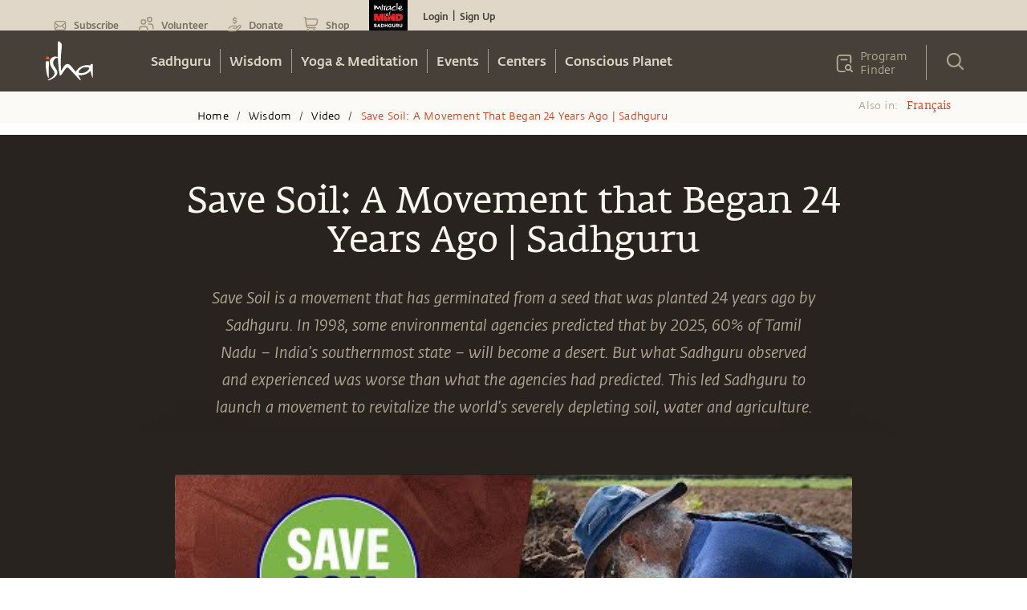

--- FILE ---
content_type: text/html; charset=utf-8
request_url: https://www.google.com/recaptcha/api2/anchor?ar=1&k=6LcjOCwaAAAAAE9OCSYsf2JJYsWjYr7iWAof6B4_&co=aHR0cHM6Ly9pc2hhLnNhZGhndXJ1Lm9yZzo0NDM.&hl=en&type=image&v=PoyoqOPhxBO7pBk68S4YbpHZ&theme=light&size=normal&badge=bottomright&anchor-ms=20000&execute-ms=30000&cb=e8ydvw7m3sdn
body_size: 49033
content:
<!DOCTYPE HTML><html dir="ltr" lang="en"><head><meta http-equiv="Content-Type" content="text/html; charset=UTF-8">
<meta http-equiv="X-UA-Compatible" content="IE=edge">
<title>reCAPTCHA</title>
<style type="text/css">
/* cyrillic-ext */
@font-face {
  font-family: 'Roboto';
  font-style: normal;
  font-weight: 400;
  font-stretch: 100%;
  src: url(//fonts.gstatic.com/s/roboto/v48/KFO7CnqEu92Fr1ME7kSn66aGLdTylUAMa3GUBHMdazTgWw.woff2) format('woff2');
  unicode-range: U+0460-052F, U+1C80-1C8A, U+20B4, U+2DE0-2DFF, U+A640-A69F, U+FE2E-FE2F;
}
/* cyrillic */
@font-face {
  font-family: 'Roboto';
  font-style: normal;
  font-weight: 400;
  font-stretch: 100%;
  src: url(//fonts.gstatic.com/s/roboto/v48/KFO7CnqEu92Fr1ME7kSn66aGLdTylUAMa3iUBHMdazTgWw.woff2) format('woff2');
  unicode-range: U+0301, U+0400-045F, U+0490-0491, U+04B0-04B1, U+2116;
}
/* greek-ext */
@font-face {
  font-family: 'Roboto';
  font-style: normal;
  font-weight: 400;
  font-stretch: 100%;
  src: url(//fonts.gstatic.com/s/roboto/v48/KFO7CnqEu92Fr1ME7kSn66aGLdTylUAMa3CUBHMdazTgWw.woff2) format('woff2');
  unicode-range: U+1F00-1FFF;
}
/* greek */
@font-face {
  font-family: 'Roboto';
  font-style: normal;
  font-weight: 400;
  font-stretch: 100%;
  src: url(//fonts.gstatic.com/s/roboto/v48/KFO7CnqEu92Fr1ME7kSn66aGLdTylUAMa3-UBHMdazTgWw.woff2) format('woff2');
  unicode-range: U+0370-0377, U+037A-037F, U+0384-038A, U+038C, U+038E-03A1, U+03A3-03FF;
}
/* math */
@font-face {
  font-family: 'Roboto';
  font-style: normal;
  font-weight: 400;
  font-stretch: 100%;
  src: url(//fonts.gstatic.com/s/roboto/v48/KFO7CnqEu92Fr1ME7kSn66aGLdTylUAMawCUBHMdazTgWw.woff2) format('woff2');
  unicode-range: U+0302-0303, U+0305, U+0307-0308, U+0310, U+0312, U+0315, U+031A, U+0326-0327, U+032C, U+032F-0330, U+0332-0333, U+0338, U+033A, U+0346, U+034D, U+0391-03A1, U+03A3-03A9, U+03B1-03C9, U+03D1, U+03D5-03D6, U+03F0-03F1, U+03F4-03F5, U+2016-2017, U+2034-2038, U+203C, U+2040, U+2043, U+2047, U+2050, U+2057, U+205F, U+2070-2071, U+2074-208E, U+2090-209C, U+20D0-20DC, U+20E1, U+20E5-20EF, U+2100-2112, U+2114-2115, U+2117-2121, U+2123-214F, U+2190, U+2192, U+2194-21AE, U+21B0-21E5, U+21F1-21F2, U+21F4-2211, U+2213-2214, U+2216-22FF, U+2308-230B, U+2310, U+2319, U+231C-2321, U+2336-237A, U+237C, U+2395, U+239B-23B7, U+23D0, U+23DC-23E1, U+2474-2475, U+25AF, U+25B3, U+25B7, U+25BD, U+25C1, U+25CA, U+25CC, U+25FB, U+266D-266F, U+27C0-27FF, U+2900-2AFF, U+2B0E-2B11, U+2B30-2B4C, U+2BFE, U+3030, U+FF5B, U+FF5D, U+1D400-1D7FF, U+1EE00-1EEFF;
}
/* symbols */
@font-face {
  font-family: 'Roboto';
  font-style: normal;
  font-weight: 400;
  font-stretch: 100%;
  src: url(//fonts.gstatic.com/s/roboto/v48/KFO7CnqEu92Fr1ME7kSn66aGLdTylUAMaxKUBHMdazTgWw.woff2) format('woff2');
  unicode-range: U+0001-000C, U+000E-001F, U+007F-009F, U+20DD-20E0, U+20E2-20E4, U+2150-218F, U+2190, U+2192, U+2194-2199, U+21AF, U+21E6-21F0, U+21F3, U+2218-2219, U+2299, U+22C4-22C6, U+2300-243F, U+2440-244A, U+2460-24FF, U+25A0-27BF, U+2800-28FF, U+2921-2922, U+2981, U+29BF, U+29EB, U+2B00-2BFF, U+4DC0-4DFF, U+FFF9-FFFB, U+10140-1018E, U+10190-1019C, U+101A0, U+101D0-101FD, U+102E0-102FB, U+10E60-10E7E, U+1D2C0-1D2D3, U+1D2E0-1D37F, U+1F000-1F0FF, U+1F100-1F1AD, U+1F1E6-1F1FF, U+1F30D-1F30F, U+1F315, U+1F31C, U+1F31E, U+1F320-1F32C, U+1F336, U+1F378, U+1F37D, U+1F382, U+1F393-1F39F, U+1F3A7-1F3A8, U+1F3AC-1F3AF, U+1F3C2, U+1F3C4-1F3C6, U+1F3CA-1F3CE, U+1F3D4-1F3E0, U+1F3ED, U+1F3F1-1F3F3, U+1F3F5-1F3F7, U+1F408, U+1F415, U+1F41F, U+1F426, U+1F43F, U+1F441-1F442, U+1F444, U+1F446-1F449, U+1F44C-1F44E, U+1F453, U+1F46A, U+1F47D, U+1F4A3, U+1F4B0, U+1F4B3, U+1F4B9, U+1F4BB, U+1F4BF, U+1F4C8-1F4CB, U+1F4D6, U+1F4DA, U+1F4DF, U+1F4E3-1F4E6, U+1F4EA-1F4ED, U+1F4F7, U+1F4F9-1F4FB, U+1F4FD-1F4FE, U+1F503, U+1F507-1F50B, U+1F50D, U+1F512-1F513, U+1F53E-1F54A, U+1F54F-1F5FA, U+1F610, U+1F650-1F67F, U+1F687, U+1F68D, U+1F691, U+1F694, U+1F698, U+1F6AD, U+1F6B2, U+1F6B9-1F6BA, U+1F6BC, U+1F6C6-1F6CF, U+1F6D3-1F6D7, U+1F6E0-1F6EA, U+1F6F0-1F6F3, U+1F6F7-1F6FC, U+1F700-1F7FF, U+1F800-1F80B, U+1F810-1F847, U+1F850-1F859, U+1F860-1F887, U+1F890-1F8AD, U+1F8B0-1F8BB, U+1F8C0-1F8C1, U+1F900-1F90B, U+1F93B, U+1F946, U+1F984, U+1F996, U+1F9E9, U+1FA00-1FA6F, U+1FA70-1FA7C, U+1FA80-1FA89, U+1FA8F-1FAC6, U+1FACE-1FADC, U+1FADF-1FAE9, U+1FAF0-1FAF8, U+1FB00-1FBFF;
}
/* vietnamese */
@font-face {
  font-family: 'Roboto';
  font-style: normal;
  font-weight: 400;
  font-stretch: 100%;
  src: url(//fonts.gstatic.com/s/roboto/v48/KFO7CnqEu92Fr1ME7kSn66aGLdTylUAMa3OUBHMdazTgWw.woff2) format('woff2');
  unicode-range: U+0102-0103, U+0110-0111, U+0128-0129, U+0168-0169, U+01A0-01A1, U+01AF-01B0, U+0300-0301, U+0303-0304, U+0308-0309, U+0323, U+0329, U+1EA0-1EF9, U+20AB;
}
/* latin-ext */
@font-face {
  font-family: 'Roboto';
  font-style: normal;
  font-weight: 400;
  font-stretch: 100%;
  src: url(//fonts.gstatic.com/s/roboto/v48/KFO7CnqEu92Fr1ME7kSn66aGLdTylUAMa3KUBHMdazTgWw.woff2) format('woff2');
  unicode-range: U+0100-02BA, U+02BD-02C5, U+02C7-02CC, U+02CE-02D7, U+02DD-02FF, U+0304, U+0308, U+0329, U+1D00-1DBF, U+1E00-1E9F, U+1EF2-1EFF, U+2020, U+20A0-20AB, U+20AD-20C0, U+2113, U+2C60-2C7F, U+A720-A7FF;
}
/* latin */
@font-face {
  font-family: 'Roboto';
  font-style: normal;
  font-weight: 400;
  font-stretch: 100%;
  src: url(//fonts.gstatic.com/s/roboto/v48/KFO7CnqEu92Fr1ME7kSn66aGLdTylUAMa3yUBHMdazQ.woff2) format('woff2');
  unicode-range: U+0000-00FF, U+0131, U+0152-0153, U+02BB-02BC, U+02C6, U+02DA, U+02DC, U+0304, U+0308, U+0329, U+2000-206F, U+20AC, U+2122, U+2191, U+2193, U+2212, U+2215, U+FEFF, U+FFFD;
}
/* cyrillic-ext */
@font-face {
  font-family: 'Roboto';
  font-style: normal;
  font-weight: 500;
  font-stretch: 100%;
  src: url(//fonts.gstatic.com/s/roboto/v48/KFO7CnqEu92Fr1ME7kSn66aGLdTylUAMa3GUBHMdazTgWw.woff2) format('woff2');
  unicode-range: U+0460-052F, U+1C80-1C8A, U+20B4, U+2DE0-2DFF, U+A640-A69F, U+FE2E-FE2F;
}
/* cyrillic */
@font-face {
  font-family: 'Roboto';
  font-style: normal;
  font-weight: 500;
  font-stretch: 100%;
  src: url(//fonts.gstatic.com/s/roboto/v48/KFO7CnqEu92Fr1ME7kSn66aGLdTylUAMa3iUBHMdazTgWw.woff2) format('woff2');
  unicode-range: U+0301, U+0400-045F, U+0490-0491, U+04B0-04B1, U+2116;
}
/* greek-ext */
@font-face {
  font-family: 'Roboto';
  font-style: normal;
  font-weight: 500;
  font-stretch: 100%;
  src: url(//fonts.gstatic.com/s/roboto/v48/KFO7CnqEu92Fr1ME7kSn66aGLdTylUAMa3CUBHMdazTgWw.woff2) format('woff2');
  unicode-range: U+1F00-1FFF;
}
/* greek */
@font-face {
  font-family: 'Roboto';
  font-style: normal;
  font-weight: 500;
  font-stretch: 100%;
  src: url(//fonts.gstatic.com/s/roboto/v48/KFO7CnqEu92Fr1ME7kSn66aGLdTylUAMa3-UBHMdazTgWw.woff2) format('woff2');
  unicode-range: U+0370-0377, U+037A-037F, U+0384-038A, U+038C, U+038E-03A1, U+03A3-03FF;
}
/* math */
@font-face {
  font-family: 'Roboto';
  font-style: normal;
  font-weight: 500;
  font-stretch: 100%;
  src: url(//fonts.gstatic.com/s/roboto/v48/KFO7CnqEu92Fr1ME7kSn66aGLdTylUAMawCUBHMdazTgWw.woff2) format('woff2');
  unicode-range: U+0302-0303, U+0305, U+0307-0308, U+0310, U+0312, U+0315, U+031A, U+0326-0327, U+032C, U+032F-0330, U+0332-0333, U+0338, U+033A, U+0346, U+034D, U+0391-03A1, U+03A3-03A9, U+03B1-03C9, U+03D1, U+03D5-03D6, U+03F0-03F1, U+03F4-03F5, U+2016-2017, U+2034-2038, U+203C, U+2040, U+2043, U+2047, U+2050, U+2057, U+205F, U+2070-2071, U+2074-208E, U+2090-209C, U+20D0-20DC, U+20E1, U+20E5-20EF, U+2100-2112, U+2114-2115, U+2117-2121, U+2123-214F, U+2190, U+2192, U+2194-21AE, U+21B0-21E5, U+21F1-21F2, U+21F4-2211, U+2213-2214, U+2216-22FF, U+2308-230B, U+2310, U+2319, U+231C-2321, U+2336-237A, U+237C, U+2395, U+239B-23B7, U+23D0, U+23DC-23E1, U+2474-2475, U+25AF, U+25B3, U+25B7, U+25BD, U+25C1, U+25CA, U+25CC, U+25FB, U+266D-266F, U+27C0-27FF, U+2900-2AFF, U+2B0E-2B11, U+2B30-2B4C, U+2BFE, U+3030, U+FF5B, U+FF5D, U+1D400-1D7FF, U+1EE00-1EEFF;
}
/* symbols */
@font-face {
  font-family: 'Roboto';
  font-style: normal;
  font-weight: 500;
  font-stretch: 100%;
  src: url(//fonts.gstatic.com/s/roboto/v48/KFO7CnqEu92Fr1ME7kSn66aGLdTylUAMaxKUBHMdazTgWw.woff2) format('woff2');
  unicode-range: U+0001-000C, U+000E-001F, U+007F-009F, U+20DD-20E0, U+20E2-20E4, U+2150-218F, U+2190, U+2192, U+2194-2199, U+21AF, U+21E6-21F0, U+21F3, U+2218-2219, U+2299, U+22C4-22C6, U+2300-243F, U+2440-244A, U+2460-24FF, U+25A0-27BF, U+2800-28FF, U+2921-2922, U+2981, U+29BF, U+29EB, U+2B00-2BFF, U+4DC0-4DFF, U+FFF9-FFFB, U+10140-1018E, U+10190-1019C, U+101A0, U+101D0-101FD, U+102E0-102FB, U+10E60-10E7E, U+1D2C0-1D2D3, U+1D2E0-1D37F, U+1F000-1F0FF, U+1F100-1F1AD, U+1F1E6-1F1FF, U+1F30D-1F30F, U+1F315, U+1F31C, U+1F31E, U+1F320-1F32C, U+1F336, U+1F378, U+1F37D, U+1F382, U+1F393-1F39F, U+1F3A7-1F3A8, U+1F3AC-1F3AF, U+1F3C2, U+1F3C4-1F3C6, U+1F3CA-1F3CE, U+1F3D4-1F3E0, U+1F3ED, U+1F3F1-1F3F3, U+1F3F5-1F3F7, U+1F408, U+1F415, U+1F41F, U+1F426, U+1F43F, U+1F441-1F442, U+1F444, U+1F446-1F449, U+1F44C-1F44E, U+1F453, U+1F46A, U+1F47D, U+1F4A3, U+1F4B0, U+1F4B3, U+1F4B9, U+1F4BB, U+1F4BF, U+1F4C8-1F4CB, U+1F4D6, U+1F4DA, U+1F4DF, U+1F4E3-1F4E6, U+1F4EA-1F4ED, U+1F4F7, U+1F4F9-1F4FB, U+1F4FD-1F4FE, U+1F503, U+1F507-1F50B, U+1F50D, U+1F512-1F513, U+1F53E-1F54A, U+1F54F-1F5FA, U+1F610, U+1F650-1F67F, U+1F687, U+1F68D, U+1F691, U+1F694, U+1F698, U+1F6AD, U+1F6B2, U+1F6B9-1F6BA, U+1F6BC, U+1F6C6-1F6CF, U+1F6D3-1F6D7, U+1F6E0-1F6EA, U+1F6F0-1F6F3, U+1F6F7-1F6FC, U+1F700-1F7FF, U+1F800-1F80B, U+1F810-1F847, U+1F850-1F859, U+1F860-1F887, U+1F890-1F8AD, U+1F8B0-1F8BB, U+1F8C0-1F8C1, U+1F900-1F90B, U+1F93B, U+1F946, U+1F984, U+1F996, U+1F9E9, U+1FA00-1FA6F, U+1FA70-1FA7C, U+1FA80-1FA89, U+1FA8F-1FAC6, U+1FACE-1FADC, U+1FADF-1FAE9, U+1FAF0-1FAF8, U+1FB00-1FBFF;
}
/* vietnamese */
@font-face {
  font-family: 'Roboto';
  font-style: normal;
  font-weight: 500;
  font-stretch: 100%;
  src: url(//fonts.gstatic.com/s/roboto/v48/KFO7CnqEu92Fr1ME7kSn66aGLdTylUAMa3OUBHMdazTgWw.woff2) format('woff2');
  unicode-range: U+0102-0103, U+0110-0111, U+0128-0129, U+0168-0169, U+01A0-01A1, U+01AF-01B0, U+0300-0301, U+0303-0304, U+0308-0309, U+0323, U+0329, U+1EA0-1EF9, U+20AB;
}
/* latin-ext */
@font-face {
  font-family: 'Roboto';
  font-style: normal;
  font-weight: 500;
  font-stretch: 100%;
  src: url(//fonts.gstatic.com/s/roboto/v48/KFO7CnqEu92Fr1ME7kSn66aGLdTylUAMa3KUBHMdazTgWw.woff2) format('woff2');
  unicode-range: U+0100-02BA, U+02BD-02C5, U+02C7-02CC, U+02CE-02D7, U+02DD-02FF, U+0304, U+0308, U+0329, U+1D00-1DBF, U+1E00-1E9F, U+1EF2-1EFF, U+2020, U+20A0-20AB, U+20AD-20C0, U+2113, U+2C60-2C7F, U+A720-A7FF;
}
/* latin */
@font-face {
  font-family: 'Roboto';
  font-style: normal;
  font-weight: 500;
  font-stretch: 100%;
  src: url(//fonts.gstatic.com/s/roboto/v48/KFO7CnqEu92Fr1ME7kSn66aGLdTylUAMa3yUBHMdazQ.woff2) format('woff2');
  unicode-range: U+0000-00FF, U+0131, U+0152-0153, U+02BB-02BC, U+02C6, U+02DA, U+02DC, U+0304, U+0308, U+0329, U+2000-206F, U+20AC, U+2122, U+2191, U+2193, U+2212, U+2215, U+FEFF, U+FFFD;
}
/* cyrillic-ext */
@font-face {
  font-family: 'Roboto';
  font-style: normal;
  font-weight: 900;
  font-stretch: 100%;
  src: url(//fonts.gstatic.com/s/roboto/v48/KFO7CnqEu92Fr1ME7kSn66aGLdTylUAMa3GUBHMdazTgWw.woff2) format('woff2');
  unicode-range: U+0460-052F, U+1C80-1C8A, U+20B4, U+2DE0-2DFF, U+A640-A69F, U+FE2E-FE2F;
}
/* cyrillic */
@font-face {
  font-family: 'Roboto';
  font-style: normal;
  font-weight: 900;
  font-stretch: 100%;
  src: url(//fonts.gstatic.com/s/roboto/v48/KFO7CnqEu92Fr1ME7kSn66aGLdTylUAMa3iUBHMdazTgWw.woff2) format('woff2');
  unicode-range: U+0301, U+0400-045F, U+0490-0491, U+04B0-04B1, U+2116;
}
/* greek-ext */
@font-face {
  font-family: 'Roboto';
  font-style: normal;
  font-weight: 900;
  font-stretch: 100%;
  src: url(//fonts.gstatic.com/s/roboto/v48/KFO7CnqEu92Fr1ME7kSn66aGLdTylUAMa3CUBHMdazTgWw.woff2) format('woff2');
  unicode-range: U+1F00-1FFF;
}
/* greek */
@font-face {
  font-family: 'Roboto';
  font-style: normal;
  font-weight: 900;
  font-stretch: 100%;
  src: url(//fonts.gstatic.com/s/roboto/v48/KFO7CnqEu92Fr1ME7kSn66aGLdTylUAMa3-UBHMdazTgWw.woff2) format('woff2');
  unicode-range: U+0370-0377, U+037A-037F, U+0384-038A, U+038C, U+038E-03A1, U+03A3-03FF;
}
/* math */
@font-face {
  font-family: 'Roboto';
  font-style: normal;
  font-weight: 900;
  font-stretch: 100%;
  src: url(//fonts.gstatic.com/s/roboto/v48/KFO7CnqEu92Fr1ME7kSn66aGLdTylUAMawCUBHMdazTgWw.woff2) format('woff2');
  unicode-range: U+0302-0303, U+0305, U+0307-0308, U+0310, U+0312, U+0315, U+031A, U+0326-0327, U+032C, U+032F-0330, U+0332-0333, U+0338, U+033A, U+0346, U+034D, U+0391-03A1, U+03A3-03A9, U+03B1-03C9, U+03D1, U+03D5-03D6, U+03F0-03F1, U+03F4-03F5, U+2016-2017, U+2034-2038, U+203C, U+2040, U+2043, U+2047, U+2050, U+2057, U+205F, U+2070-2071, U+2074-208E, U+2090-209C, U+20D0-20DC, U+20E1, U+20E5-20EF, U+2100-2112, U+2114-2115, U+2117-2121, U+2123-214F, U+2190, U+2192, U+2194-21AE, U+21B0-21E5, U+21F1-21F2, U+21F4-2211, U+2213-2214, U+2216-22FF, U+2308-230B, U+2310, U+2319, U+231C-2321, U+2336-237A, U+237C, U+2395, U+239B-23B7, U+23D0, U+23DC-23E1, U+2474-2475, U+25AF, U+25B3, U+25B7, U+25BD, U+25C1, U+25CA, U+25CC, U+25FB, U+266D-266F, U+27C0-27FF, U+2900-2AFF, U+2B0E-2B11, U+2B30-2B4C, U+2BFE, U+3030, U+FF5B, U+FF5D, U+1D400-1D7FF, U+1EE00-1EEFF;
}
/* symbols */
@font-face {
  font-family: 'Roboto';
  font-style: normal;
  font-weight: 900;
  font-stretch: 100%;
  src: url(//fonts.gstatic.com/s/roboto/v48/KFO7CnqEu92Fr1ME7kSn66aGLdTylUAMaxKUBHMdazTgWw.woff2) format('woff2');
  unicode-range: U+0001-000C, U+000E-001F, U+007F-009F, U+20DD-20E0, U+20E2-20E4, U+2150-218F, U+2190, U+2192, U+2194-2199, U+21AF, U+21E6-21F0, U+21F3, U+2218-2219, U+2299, U+22C4-22C6, U+2300-243F, U+2440-244A, U+2460-24FF, U+25A0-27BF, U+2800-28FF, U+2921-2922, U+2981, U+29BF, U+29EB, U+2B00-2BFF, U+4DC0-4DFF, U+FFF9-FFFB, U+10140-1018E, U+10190-1019C, U+101A0, U+101D0-101FD, U+102E0-102FB, U+10E60-10E7E, U+1D2C0-1D2D3, U+1D2E0-1D37F, U+1F000-1F0FF, U+1F100-1F1AD, U+1F1E6-1F1FF, U+1F30D-1F30F, U+1F315, U+1F31C, U+1F31E, U+1F320-1F32C, U+1F336, U+1F378, U+1F37D, U+1F382, U+1F393-1F39F, U+1F3A7-1F3A8, U+1F3AC-1F3AF, U+1F3C2, U+1F3C4-1F3C6, U+1F3CA-1F3CE, U+1F3D4-1F3E0, U+1F3ED, U+1F3F1-1F3F3, U+1F3F5-1F3F7, U+1F408, U+1F415, U+1F41F, U+1F426, U+1F43F, U+1F441-1F442, U+1F444, U+1F446-1F449, U+1F44C-1F44E, U+1F453, U+1F46A, U+1F47D, U+1F4A3, U+1F4B0, U+1F4B3, U+1F4B9, U+1F4BB, U+1F4BF, U+1F4C8-1F4CB, U+1F4D6, U+1F4DA, U+1F4DF, U+1F4E3-1F4E6, U+1F4EA-1F4ED, U+1F4F7, U+1F4F9-1F4FB, U+1F4FD-1F4FE, U+1F503, U+1F507-1F50B, U+1F50D, U+1F512-1F513, U+1F53E-1F54A, U+1F54F-1F5FA, U+1F610, U+1F650-1F67F, U+1F687, U+1F68D, U+1F691, U+1F694, U+1F698, U+1F6AD, U+1F6B2, U+1F6B9-1F6BA, U+1F6BC, U+1F6C6-1F6CF, U+1F6D3-1F6D7, U+1F6E0-1F6EA, U+1F6F0-1F6F3, U+1F6F7-1F6FC, U+1F700-1F7FF, U+1F800-1F80B, U+1F810-1F847, U+1F850-1F859, U+1F860-1F887, U+1F890-1F8AD, U+1F8B0-1F8BB, U+1F8C0-1F8C1, U+1F900-1F90B, U+1F93B, U+1F946, U+1F984, U+1F996, U+1F9E9, U+1FA00-1FA6F, U+1FA70-1FA7C, U+1FA80-1FA89, U+1FA8F-1FAC6, U+1FACE-1FADC, U+1FADF-1FAE9, U+1FAF0-1FAF8, U+1FB00-1FBFF;
}
/* vietnamese */
@font-face {
  font-family: 'Roboto';
  font-style: normal;
  font-weight: 900;
  font-stretch: 100%;
  src: url(//fonts.gstatic.com/s/roboto/v48/KFO7CnqEu92Fr1ME7kSn66aGLdTylUAMa3OUBHMdazTgWw.woff2) format('woff2');
  unicode-range: U+0102-0103, U+0110-0111, U+0128-0129, U+0168-0169, U+01A0-01A1, U+01AF-01B0, U+0300-0301, U+0303-0304, U+0308-0309, U+0323, U+0329, U+1EA0-1EF9, U+20AB;
}
/* latin-ext */
@font-face {
  font-family: 'Roboto';
  font-style: normal;
  font-weight: 900;
  font-stretch: 100%;
  src: url(//fonts.gstatic.com/s/roboto/v48/KFO7CnqEu92Fr1ME7kSn66aGLdTylUAMa3KUBHMdazTgWw.woff2) format('woff2');
  unicode-range: U+0100-02BA, U+02BD-02C5, U+02C7-02CC, U+02CE-02D7, U+02DD-02FF, U+0304, U+0308, U+0329, U+1D00-1DBF, U+1E00-1E9F, U+1EF2-1EFF, U+2020, U+20A0-20AB, U+20AD-20C0, U+2113, U+2C60-2C7F, U+A720-A7FF;
}
/* latin */
@font-face {
  font-family: 'Roboto';
  font-style: normal;
  font-weight: 900;
  font-stretch: 100%;
  src: url(//fonts.gstatic.com/s/roboto/v48/KFO7CnqEu92Fr1ME7kSn66aGLdTylUAMa3yUBHMdazQ.woff2) format('woff2');
  unicode-range: U+0000-00FF, U+0131, U+0152-0153, U+02BB-02BC, U+02C6, U+02DA, U+02DC, U+0304, U+0308, U+0329, U+2000-206F, U+20AC, U+2122, U+2191, U+2193, U+2212, U+2215, U+FEFF, U+FFFD;
}

</style>
<link rel="stylesheet" type="text/css" href="https://www.gstatic.com/recaptcha/releases/PoyoqOPhxBO7pBk68S4YbpHZ/styles__ltr.css">
<script nonce="AzxxhP1fl2OBQlKj_Axlkg" type="text/javascript">window['__recaptcha_api'] = 'https://www.google.com/recaptcha/api2/';</script>
<script type="text/javascript" src="https://www.gstatic.com/recaptcha/releases/PoyoqOPhxBO7pBk68S4YbpHZ/recaptcha__en.js" nonce="AzxxhP1fl2OBQlKj_Axlkg">
      
    </script></head>
<body><div id="rc-anchor-alert" class="rc-anchor-alert"></div>
<input type="hidden" id="recaptcha-token" value="[base64]">
<script type="text/javascript" nonce="AzxxhP1fl2OBQlKj_Axlkg">
      recaptcha.anchor.Main.init("[\x22ainput\x22,[\x22bgdata\x22,\x22\x22,\[base64]/[base64]/[base64]/[base64]/[base64]/UltsKytdPUU6KEU8MjA0OD9SW2wrK109RT4+NnwxOTI6KChFJjY0NTEyKT09NTUyOTYmJk0rMTxjLmxlbmd0aCYmKGMuY2hhckNvZGVBdChNKzEpJjY0NTEyKT09NTYzMjA/[base64]/[base64]/[base64]/[base64]/[base64]/[base64]/[base64]\x22,\[base64]\\u003d\\u003d\x22,\[base64]/DgGcBw4vCvnQMw6jDtydjwqMGw6jCjCzDumh8I8KKwrpMNMOoDsKGDsKVwrgmw6DCrhrCg8OtDEQfETXDgUjCkT5kwplUV8OjJUhlY8OIwp3Cmm5uwrB2wrfCuxFQw7TDuXgLciTCpsOJwowAXcOGw47Cu8OAwqhfCX/Dtm82HWwNIcOGMWN6TUTCosO7ciN4WGhXw5XCkMOhwpnCqMOdamMYEcKkwowqwpAxw5nDm8KBEwjDtSdOQ8ONexTCk8KIERjDvsOdAsKZw71cwqPDog3Dkl3CswLCglzCt1nDssK/GgECw7V0w7AIAMKYdcKCBzNKNCzChSHDgSzDnmjDrGXDmMK3wpFowoPCvsK9MFLDuDrCqcK0PSTCpETDqMK9w7wnCMKRE2Unw5PCtGfDiRzDksKuR8OxwovDgSEWSkPChiPDj2jCkCICai7ClcOVwoEPw4TDqcKfYx/CnAFAOmHDmMKMwpLDp0zDosOVPDPDk8OCJm5Rw4VAw77DocKcZHjCssOnOREeUcKaFRPDkD/DksO0H2zCjC06McKBwr3CiMKwXsOSw4/CkzxTwrNVwo13HQHCosO5I8KRwqFNMG9eLztEMsKdCClpTC/DhilJEiFFwpTCvR7CpsKAw5zDp8OKw44NEw/ClsKSw6MDWjPDn8ONQhl+wrQYdFR/KsO5w7HDn8KXw5F/w6czTQXCiEBcOsKSw7NUQ8Ksw6QQwpFLcMKewpc9DQ8Aw4F+ZsKfw4p6wp/CrsKWPF7CnsKeWispw40iw61lWTPCvMOrCkPDuSA8CDwDUhIYwqpsWjTDjSnDqcKhMih3BMK4PMKSwrVBcBbDgEDCumI/w5EvUHLDl8OvwoTDrj7DhcOKccOAw5c9Gh9/Kh3DqS1CwrfDnMOUGzfDgMK1LAReLcOAw7HDpsKiw6/[base64]/[base64]/CsA3DvgzDlghpw44qw4fCsww1w6zClzxYEVnDphJPXkDDtwYDw43CucOPCMOqwonCscOkNcKXIcOfwqBBw5xgwpnChSbCtSYQwpLCsldEwq/DrDPDg8OyHcOYamtoOsOkJDJcwrjCo8Oyw41yR8OodnfCkRvDuijCkMKLM1QPaMOTwpXDkTPClMOfw7LDgltRDXnCnsOpwrDDiMOfwovDuxp4wr/CisKswothw6oLw60FHUg4w4XDjcKsHAHCucKgeTLDjGbDi8OsJkh+wocKwrd3w6xgw7PDsVsIw5AqJMOpw6Iewq3Di0NeecOUw7jDh8O4PcO1elMpbVApYR3Di8OhXMOHBcO6w6c2XMOgHcOsYMKHEcKFwoHCvhbDmhhyWR3Cn8KZTW7Dl8Oqw5/[base64]/McOkw6t8DQlVw597XxBnbcObXBA9IMKsfmk+w5zCqDs/EBJnG8O6wrY8RlDCscODMMO2wo7Crh0wYcOnw4YZWMOfADR/wrZmbjzDqcOGScOPwpbDtHjDiz8Hw6FKUMK5wpbChUViccOowqBTI8OvwrlZw6/CvcKgGQvCnsKIfm3DlA4Gw6sebsKVYsOqPcKXwqAMw5HCvTxdw60kw6crw7wRwq5rdsKfH3B4wq9GwqZ8MgTCp8OBw43CrDwow59MU8Oaw5nDi8K8dAtew47DrlrChCrDhMK9RTU0wo/CgUUyw4fDtid7T2jDs8Ozwrk5wr7CpcOowrARwqULBsO6w7jCmmDCi8OUwpzCjMOPwo1bw70ELS/DvDxDwrZMw7xBJyrCtQAwHcO1ZAgXCyHDl8KlwrnCulnCmsOPw7pGOMKPOcKEwqINw7PDmMKubMKVw6k8w74dw7BhUXvCsB9Mwrg2w70JwrDDjMOeJ8OCwo/DqDV+w50jEsKhSV3Cn05AwqELfhpXw5TCr0R3XsK+YMOOfcK1PMK2ZFrCiDzDqMOAAMOVFVbCt2rCgsOqDMKkw4Z8Z8Kua8KQw6HCgsO2wrsrRcOjw7rDqAnCmMONwp/Du8OQOUQpOyLDr2zDrnUWM8OURRXDssO2wqsIOwcEwqrCl8KueRfCh3xEw6PCjxlcaMKYJcOIwopkwolIUi46wo3ChgXCpMKbPkYhUjAkKEDCusOHWGXDgDfCnBg6fsOrwojCnMKGW0d/w7Qyw7vCsik/eB3CsxkDwqF0wr1+VXI+NMOVwp/Cp8KOwpV7w5HDg8K3Ah/ClcOIwpJ9wrrCn1nChsOZRAfCnMKzw55mw7YFwqfCl8Kxwp1Fw7/CsUDDrcOZwqJHDTLCiMK2SmrCnn4yZXvCsMOSAcK6WMOvw7tNBMKEw7JtRGRHBXHCpBwDQ0taw5UBSW8/DzEhHTk9w4cowqwJw5lsw6nCnG4WwpUlwrJfHMO8w48HUcKqD8OIwo0qw71hOE0WwpkzF8KOw6I5w5nDslJIw5tGfsKZfTFLwr7CscOjU8Ocw78LAgQjNcKvL3fDvT14wrjDgsO+MlDCvCXCusKEW8OtC8K/G8O2w5vCoRRiw7gFwqXDvFjCpMONKcOJwrnDncONw7wGw4Vdw5w2ATbCssOpIMKDEMKRanDDnGrDtcK9w4/DmXA6wrt8wozDi8OOwqt2wq/[base64]/Cg8KBw6nDoMKiw7Mcw48kFcO7wotHw4ZEP8K0woHChHzCp8Oqw5fDtMOZTcKgWsOqwr9LCsOiRcOlcXnCqsK9w6vDh2zCvsKJwpUhwr/CocOIwqfCk2swwoPDpcOJBsO2TcOoK8O6BsO7w7N1woTCnsOkw6PClcOfw5XCmMKyRcKrw6Q9w45sPsK/w6prwqDDlhlQe3RUwqMZwqkvByV2HsOEwpDDkMO+w7LCnyjCnDIQKcKAccOXT8Oyw6rCt8OcVUrDomxSZC/DlsOECsOaLksucMK1O1XDhsOfAMOgwp3CrMOxBcKNw6/DpG/CkibCrnXCtcOTw5TDpcKPPHYJLnVPEhXCm8ObwqbCocKKwrnCqMOSYcKzGxVdBW8awqs8KMOBIkDDpsK9wpR2w7LCtHhCwqrCrcK8w4/Cgi7Dn8O+w7TDpMOzwqdFwqRiMMKywq3DlsK9YMOJHcOcwo7ClsO6EXjCoDjDlkbCpcOLw7heIWlaHcOPwoI7CMK+w6LDnsOgTB/Du8OJccKLwqXCkMK+YMK6KxgJRCTCr8OMQcKdSWl7w7HCvws3PsOVFituwrPDo8ONR1HCnMKvw7JFAsKRKMOPwq1Dw6pxb8Kfw58VY11dUTwvS0PCj8OzKcKsbwDDv8KwfcOcZGQfwrTCnsO2f8O/[base64]/Di8Kfw5HDhcOww5PCrzrDtC7DjMORwpMHOsOtwoVqw6LCl0oWwplUO2vDuHzDvcKZwocgDWXCpSDDm8KeSXfDvlQVLl0mw5cdOMKDw7/CjsOCfcOUF2IHeigBw4USw5bCusO2FUtrW8Orw6oSw6sBR2gIJVbDsMKIFwIQbiXDi8Oow4fDugvCpsOiYUBLHwTCqcO7KBPCuMO5w47DjiTDqSgWUsKDw6RXwpHDiQwow7XDh3wrAcO/w5Zzw4Vow7BhOcKWdMKNCMOtTcKCwog8wqYVw5EGcsOBHsODV8OXw6rCm8O2w4PDkx9Rw7jDkUkrX8OkfMKwXsKkRcOFCwRzeMOpw67Ds8Oiw5fCvcKHeFJqYcKKe1NCwqfDtMKBwpHChcK+KcKMDCd4dBVtXVZcW8OiXsKWwqHCtsOTwqUuw7bCvcO/w4dVPcOPRMOlW8O/w7suw4nCpMO0wpzDncK/wrkhGxDCr1LCocKCX1PCgMOmw47DiQTCvELCmcKgw55gCcOxD8Oaw5nCmHLDjExWwpjDs8K9ZMOfw7/DtMOzw5R5KsOzw7vDmMOucMKrwr5yUsKUVzvCkMO5w4vDhD1Bw6LDlMKsO13DsXfCoMKpw4E3w6weHMK3w7ZDfMOMWRTCv8KhGg3Cs2jDgDN/UcOddGvDrFDCjx/CmnPDnVbCk2EQd8KUZMKiwq/DvsKSwpLDhADDpE/[base64]/DliDDsx3DvsOjHHp9J8OIdcKQMHRPw7JNwrUJwo8MwrA0wpDDqAHDrsOuA8Kyw75Bw7PCvMKfb8KtwrHDjiheDA/CgxPCrsKDD8KAGsODfB1Ww4xbw7jCl1gqwo3DlU9vEcOfQ2bCscOuA8O2R1hVG8Ogw4hNw6Qtw4fDsyTDsztbw5sxWXrCjsOUw5fDtsKqwr87bngDw6ZtwpnDrcOQw454wowzwpbCoWITw4ZXw754w7wVw5VMw4rCvMKVE0DCs1F/wq81VTQ8wonCrMOPGMKQD1XDrsOLVsKFwr3DkMOEHsKlw7nChcOvwqlDw7gVK8K4w5sIwr0dMnpeSVJXWMOOTBrDpMOhZMOic8K+w7Q6w7U1aBo1JMOzwrXDjS0jCsKHw6fCj8ONwrrCgA92wq3DmWpowq5lw5xdwqnDkMOPwqpwfMK0Hg8IViHDhBJBw74He09rwp/[base64]/DlXbDu8KZw5MhwpbCiVAtwq/Do8KEf8OBbwRqDFMyw6V+b8KfwqvDqlhBI8Kjw5ouw4sxEm3DlnBBcUAoHijCiUZJeWHDui/DhwVnw4/DiElGw5fCqMKMTHpRwo7Cg8Kcw4Npw4dMw7R6dsOUwqXCpgLDj1fChF1mw6TClUrCmcK/woI4wowda8KUwrjCsMOvwrtpwpoiw4jDgEjCvhd0Gy/Ct8ORwoLDg8KXH8Kcw7jDs3nDh8OVNMKzAVcPw5jCssOaEX02S8K+YjQ8wo8tw7kMwpITCcOfPUnCvsO9wqE/YMKaRwlUw4QiwrvCgRNMWsOkAWTCj8KCOHTCj8OXDDV4wpNtw6g+U8K2w4bCpsOGBcOjanRYw5TCjMKCw6gjEMOXwpY9w4XCszgmWsKAbnPDosKyeBLCkkHCk3TCmcKJwrjCvMKuJgTCq8OtDQU9wrk/[base64]/CocKUwo80wptEJ37Cu1DCnTvDhUvCghsLwq4mHgEZG1dBw5YxdsKNwrDDqm/[base64]/CnsO9YBwOwqUPC8KRYyzDj3DCt8K8wq8NLVA/[base64]/AzHDqXhgw6oLMyDDtMKgMcOgwq3Dq1DCpsOWw5bCh8K3GTs7wr3CksKzwoZ6wrxyAMKwNMOrRMOWw6VYwozDpzHCm8OsARTClXHDoMKqOwPDssOmGMOVw7zDucO9wqkpwqBFPFXDucO+GDAQwpzCjjPCklzDpXMWTgp/wpjDq2cFIGHDsmrDo8OKbB13w7F3MQI7VMKrR8OlM3XCklPDrsOsw4wPwogHd3NSw4glw6HCpCnDt2MAP8O7KTsVw4ZNbsKrG8OLw4jCnj1iwrNvw7fDmFDCgmHCtcO7CWDCizzDqycQwrk5a3LDlMKVw451DsOIw77DlVPCk1zCmE8qecO/[base64]/CqWjDtcKTwqPDscKBwrnCmsOnd8KLJMOFWUMpwp8pw5F1DWLCjFzCm2nDvMOMw7I/[base64]/[base64]/[base64]/CuV3Dn8KXX3tzN3fDlcOpXiXCr3UTw7Eaw6sfKiEoJ3jCmMKLZinCicK7FMKtMMKkw7VVXcOdDGgzw4jCsmnDrgVdw6YzFltDw71Vw5vDqhXDlGwIEmwow6PCvsKTwrI4wrt8bMKswr0Mw4/CisO4w47ChTPCg8OMwrXCgRMzJGDCrMOcw7xLT8O0w7tbw6LCvy18w4pSTE47OcOew7F3wrjCucKSw7Z6f8KDBcOJbsKPEkNBw6grwpzCjsONw5fClVzCgmg9ZTAYw5/DjjpMw4wNUsK4wq5wb8OdNhd/[base64]/Cv3HDhQ5QczzCtybDuMKaw5R4w4HDsDnCrRUewpjCo8Kfw4DCmhYfwqLDnHbCjcKRacKEw5XDv8K8wo/[base64]/dwIzw6Umw63Dj8Kaw51Vw5bDrQ45wojCosOPeV9vwpU0w6FHw4J1woQrHMKyw7FGRjRlHEbCq0AsEV95wqbCoEFeJmbDgxrDj8K5AsKsbWDChWhfDsKwwq/CgSwew7nCunLCssOgccOsKHINacKMwqg3w6YCdsOQc8OsGXPDi8OEb3Ahw4PDhCZfb8Oow5TCnMKOw73DlMKWwqldw7RNw6NXw6dUw5/ClwRvwq9VMQzCt8O4VsOqwotZw7fCrj11w7MZwrrDuXDDjRjCicKhwoVaZMOHMMKQOCbCt8KIc8KewqF0w6LCqSExwr0pDDrDozBawp8vYR0edx7Cj8KhwqjDisOTZQ9Kwp/[base64]/ClxPCvMKwFX/Cj00Gw75+wpZjwqRWbMOvOFMJTBocw5seCgrDtsK4a8KBwrjDusKbwoJLBwPDi0PDvX9SYS3Dg8OKK8KgwocwUMKWHcKQXcKVwpVFDS8WeR3Cg8Kzw54YwpnDgsK/[base64]/DrEEnwpg9TxLDsMOnEHNaWBBlPcKdFsKhGGIjZMKAw5zCp3l7wr4oAmvDiGtYwr/CrVPDs8K9BwhQw4zCn0FywrXDugZLaFjDiA3CoUTCtsORwr/DtsOUcXXDhQrDkMOILx5hw7DCvlpywrtlSMKSdMOMYhY+wq9tY8K9LkAcw6YgwqbDq8KTNsOeYBnDpgLCuFHDjVbCgsOXw4HCu8KDwrlDGMOFAglcfnM4HRzCm0LCiTTCkUfDlGU0JMKTNsKkwoDDmDbDmHrDisK9RD/DicKoA8OGwpTDm8K2T8ODFMK0w6EUJEsDw67DiWTCrsO/[base64]/Dhi57OhUlAUfCmH/DisK2WXEewqrCr8KBcQIMD8KdcXcAw5N2w7lXZsOAw4TDjzoTwqcYMUPDgzXDvsO3w7QxZMOHUcOPw5AAWFDCo8KJwrvCisOMwr3Ct8K+IhnDqsKPRsKjw4kyUGFvHxrCtMK7w6LDpcK/[base64]/Dj2ERw655wq1rTsKFw5FVwrLCrgQvSiRPwpLDr3vCvH8NwpsgwrnCssKeC8KlwrUOw7lxU8Osw6Npwp4Tw4PDjHDCnsKNw51SPg1Hw79EISvDtmbDsHVYBQN+w557HGh9wpY4OsOKY8KMwq/DslDDv8Kbw5TDmcKawpRAXBXDsFhFwqEgB8O4worDpUN9DTvDmsKCLcKzGE4Hwp3CqE3DuhRIwr15wqbCk8OSSC9XClBJXMKHY8K7UMK5w6/ChMKHwr5BwrEPf2HCrMOhIgM2wrLCtcKIYQwNY8KmAlzDu29MwpMrM8OTw5QQwqVBF1FDKkETw4QJK8KTw5TDjw86cCXDmsKGE1/CmsK2wopGFVA3L0vDjG7CmMOJw43Dj8KqIcO0w507w5vCm8KMO8OifsOqIxluw6l1K8OGwrIzw4rCi1vDpMKWN8KPwq3Cn03DklnCjcKNSkFNwqI8c3rCv1TDhTzCiMKtSggzwobDhG/ChcOZw7XDtcKwKWEhXcOYw5DCoynDocKWcFYFwqNZw4fChnjDllo8OcO/w6vDtcODZUHCgsKaQi/CtsOGFgnDu8OiS1fDgkc4CsKbfMOpwqfDlsKcwrbCvHrDicKnwqQIU8OGwrhtwp/CvmvCtSPDocKeGy7CnEDCi8ObAmfDgsOYw5fCi2tFEMO2USnDpsK1W8KXVMKNw5Y4wrlQwqnCt8KZwqjCh8KewqYow4nCpMOVwo/CtFrDlFpAOgh0NRx0w4J9DcOFwrEhwqDDo11SBXbCpQ0Cw78dw4pFw4TDo2vCnlcIwrHCk0MMwpPCgAXDomUDwo95w6pGw4wXeTbCm8Ozf8ObwrXCtsOdwopswqVRcTMCURVTWlTCngAee8OWw4/ClQ4qGS/DnhcNWcKDw5fDhMKAS8OEw5Z8w7R/wrrCih16w5VaPDF7UyNmb8ORFcOywqxXwo/[base64]/Dh8KyTsOEw7d9wqnClDbDhVdbXjXCl8KJw4dVf0DCvW3DrsKnZWXDpyUNHzLDmwjDoMOiwoIUeTV9LsO5wpnCvWlawprChMOhw5crwpB/w5Mkw6gjEsKpw6jClcOhw4ECODNzdsK8eDvCjcKVKsKdw5E2woojw4BMYXIdwrbCo8Oow4/DrloCw7FQwqAiw4AAwpHCgkDCmS7Dt8OZERLCoMKKI3XCncKEbHLDucOoM3dsRWM4wrHDsQs/woEmw6xbw4sCw7x5NSnCjn8NHMODw7vCgMOofcKrdDrDoXkZw78iw5DCiMOpcll3w5XDgsKUETPDmcKVw47CnWDDl8Klwp0IE8OLwpUaewTDs8OKwoLDjBXDiCTDvcKMXXDCj8OcdUDDjsKFw701wqPCiApywp7CvwPDtSnDqsKNw6fDs0h/w5bCocKCw7TDh3bCgMO2w5PDvMOxacOPPgwPKsOWRld5I1w9w6Mmw6nDnibCsDjDtcOuEz3DhxrDiMKeGcO/[base64]/FsO/Ax/[base64]/wqfCuFENK8O8Sk41PcOQGRrCjcOheMKHQcKfKU/Dmi3CrsKiQls/VRJBwq04TTZpw7DCmDvCuDvDklPCnRh2H8ODASg7w6lawrTDicKTw6DDg8K3eBxUw4HDvikIw4IlXyd6TDbCizzCunzCrMOqwqtlwoXChsOYwqRlHhc/dMOKw5rCuhPDnUXClsObP8KEwq/Ci1/CusK/AsOTw4IPFzEvecOZw4VCMVXDmcOlDMKCw6zDoG8vcj3Cs30Nwo5ew6/DvQXDmgkdwqHCjMK1wow7w63Cpiw4DMONWXsawrNZF8KZbgXCk8OVeTPCqwAPwr1SG8KCIMOnwph6UMKoDRbDqWgKwohNwqotCSZkCcOnSsKewpAQIMKFQcOjSnADwpHDuCXDpcKQwpZ/DGQwbxBFw7PDkMO4wpTCv8OqSGrDoG5ta8Kfw4wBI8Oiw6/[base64]/[base64]/DjsKMw53DlwzCpsKjLWwJw50mcMKowrdSMxHCnhDCiEoGw6bDjyLCoA/CvsK+YMKLwrRhwprDkArCojjCuMK5PDLCu8OoQcKCwpzDnX9Ae0LChsOMPm3CgXI/w4LCucKODlPDncKaw587woZZYcKZEMKuJEXCuGLDlxk1w6EDeXPCnsOKw4rCn8OlwqPCn8OJw5t2wqo5wqDDpcKQwr3CpsKswr0Ww4PDhh3CmXUnw6fDtMKOwq/[base64]/[base64]/Cs8OoCMKUNcOAaRLCskIRMMKaw4LDsMOxwpfDisKnwqJRwrMsw4/Cl8KORsKJwqLCrE7Cp8KNflLDmMOZw6IcPV3CvcKqN8OzHsKVw7nDpcKPOxHCvXLDoMKAw5kJwr9Fw7d0VGslChlTwobCsBLDthlCajBow6QDeAINT8OmH1NZw6tuMj4Iwo4NfcKeVsKiXD3CjE/CicKRw7/DmWrCv8OjET8EP2HCu8KXw7HDjMKmb8OtPcOiwrPDtHvCv8OHJ0/Cq8O/MsOJwqjDjcOKYwPCgiPDjVLDjsOndcOuQsOQXcOvwqkrLMOowqLDnMOiWynCii0gwq7CiUIiwoxBw6LDrcKDwrMOL8OqwrzDpk/DvkXDgcKtKUlfI8O1wpjDl8K2CHdrw4/ClsK1wrV4NMOww4XDlnp3w5rDuyc1wpvDlxl8wpFWGMKewpw9w4R3eMO5fmrCgwZcX8K9wqXClsO2w5rCv8OHw45AZh/CjMKIwrfCt3FsVcOdwrh4EMKaw4F1TMKEw4XDtDVKw7tDwrLCjT9necOnwrPDjcOEcMKPwoDDqcO5LcKwwo3DhHIIHTIKFBDDuMOsw4daaMKnFB1SwrDCoE/DlSvDkwYtaMKfwoo9XcK5wo4zw43DmcOzMFHDkMKtYnTDplDClcOdJ8OEw4jDj3hIwobCncORw5PDh8K6wpHCml9tX8Ocf2UxwqDDq8KbwoTDpcKVwp/DqsKkw4YPwptCEMKpw4fCoxkrV3w8w6oHcMKAwq7CscKLw60uwpDCtMOMX8OEwqPChcOlYyLDrsKHwqMbw7A4w5dafi4NwqhoNn4oIMK5XXzDrlQNLFIuw5jDo8Ovc8O/WsO0w68ow7J8w7DCm8KXwr3Cq8KsAg/DlHbCqClQWyzCu8OBwp8PTS92wozCn0V1wp/[base64]/w77CpA0Aw7kcCMKlcyHCuMO9w7EJQMKhAXvDvUlWD25TQsKkw7RCHQ3Dqk7CtzV1MnF5URLDrMOuwozCs1PCvicgRSxjw6YMLG8/wo/CsMKBwr1ew44iw5HDlMKFw7J6w7Qcwr3DrwrCtDDCsMK7wqbDoyHCvE/DssO/wqUDwq9GwoVZGMOGwr3DnyoQV8KTwpM7f8O+ZcOzUsK/Lz9fLcO0L8O5Twt5T3dWw4lcw4vDlSgFQMKNPm8mwpFxPmfChRjDicO0wqJywqXCscKtwqHDsn/[base64]/[base64]/Dim/Cs8OMScOlfcK/PiU2YMO9SsO0cj/DtgB9YsOmw7PDlcOiw77Dpl4Gw6x2w6x+w5kAwpjDlALCgxYxwo7CmTbCgcKsIQoCw7oBw78zwpdRBMKAw69qBMKTw7nDncKnWsKbLh1Rw47DicOGJgwvJ1/DvMKkw7LCgyvDiDvCjcKjZmnDnsOOw7bCmyEbdsOAwoMjT2hNfsOhwq/ClRzDtG8mwqZOasKsaiFrwoPDmcOfVVUiQAbDgsKQCnTCpQ/[base64]/DtTxBQS7DjMKiesOOWMOwwqzCjkjCkQ8nw7vDtCXCpsOjwoA6UMOow5Vnwo8MwpLDkMONw6jDi8KEGcOvCgsSOsKQIWMNfMK5w7jDnynClMONwqfDisOCBmTCpREsfcOqOzjClcOHJsOWZl/CisOpR8O2OsKcw7nDgBUHw4AbwoDDlsOAwr5YSiPDlsOfw5wpDxZYw5NvT8KzJxrDq8K6VVRawp7CqF4DacOmYmHCicOPw4TCmQfCqGfCr8O5w43CnUsKQMKGN0jCq0fDrcKCw5Rwwq3DhsOYwq0JFi3DjSYawrtaGsOgNmR/TMKFwq5aWsOpwonDvMOWAVXCv8KhwpzCnRvDi8Kqw6rDmMK1wpsrwrVyQmdKw7HDuzJEbsK4wrnClsKyGsOLw5fDj8KiwoNjZmlIGMKNO8KewqY9KMOPP8OHVMOxw47DrH/Ct3PDu8KxwpjCs8KowphRacOewo/DinoiADjCtDwcw5Eowo9iwqTCtk/CrcOzw5/[base64]/wq/[base64]/[base64]/DqWo1wpY+EcOTwqY9EMOxwpvCrcKrOsKpw5ggC3sYwrbCpcOhX0/[base64]/Cg8KVccOLw4U4wpJBcsOJwpnDm8KAOA3ClyFbw6PDkzbCgX42wqIHw6PCq399TxwzwobChWBPwoXDksK/w6UNwpklw5LDgMKFKjZiKQTDrSxKZsOUe8OnU3rDj8KiHU1Qw6XDssOpwqjCgknDk8KjT34Mw5JhwqfCohfDgsOgw6XDvcK2wpLDuMOowoFSVcOJCVp6w4AobXF1w4wYwqjCu8Oiw49sCcK7NMO/X8KDOWHCmkHCjx0tw6jDrMOtZAIbXWDDiyc/Lx7CpsKGXFnDgDnDs0/[base64]/w6LCksOcRiPDkCZZD1DCpnDCn8KNYhtECgvDjhtLwqghwrDChMOBwrLDlHvDuMOEI8OIw6DDhRJ9w6zCoHTDjwMjCWnColVRwpxFBcOJw5xzw5Jkwrp+w5w4w6gVCcOnw4QEwojDujo7MS/ClcKEZsKiI8Oaw4U0F8OvfQXDul07w7PCo2jDq2x7w7QBwqEjXxERJl/DijjDpsKMPsKeXAPDvcKHw4p1IRVWw7nCvMORWzvDry9Aw7rDm8KyworCiMKva8KmUXxBaSZYwpACwpMkw6Rtwo/[base64]/DpGLCmsK4alfClhDDpRNQwrbDp3LCpcOFw4HCvQhJZsKrd8KSwqxLYMK4wqAXecKvw5zCiilJMyUHXRXDvTNkwo0FeXc4TzMSw7g6wrPDkj9hEcOBbBPDjCLCin/DhMKCd8Kkw69fQjYfwrQIBlUQYMOHf0YBwoPDrRVDwrxbesKVdQ8vFsKdw53DocORwrLDg8Odc8Oewr0HQsOFw5fDk8OFwq/DtWwiSBzDkWcgwqbCtmfDjx5wwoQIHsOnwrHDtsOiw4jCjsO0JWfDmnIzw6bCrsOSEcOEw58rw5jDuU3DnQXDi3DCjH9hDcOUQD/CmjZ/worCnU0SwrM/wpgeLm3DpsOaNMKcTcKlXsO4YsKpUMKBAwwLe8KIVcOhX2drw7fChlLCl3bCg2PCpk7DnXg4w7gkOsOYZVcywrXDhQBsDH/[base64]/DpF0Owo/DrMK4wpbDgcKtwqxhHhnDsMKod2otwrHDk8KCIRc5N8OiwpHChUnDhsOvQjcAwpHCjcO6C8OMbxPCoMORw5nCg8KPw5HCuD1Owr16AyRXwpgWYXMbDF/DssOrIHrCk0fCnBXDo8O7G0XCscK6LBDCtEHChXF0CcOhwozCjU/DlV4lH2rDoknDucKAwpsTMk0UTsKfUMKxwqPCk8OlBALDqTTDmMOcN8OxwrbDsMKvfmbDsV/Dj1Fqw7zDtsO5MMOOIGlqIz3CmsKKJsKBI8OCMl/[base64]/ChMKaw7RGC8KrQsK/[base64]/CvXbCr8KDw7TDvnVsbBACw6VMEFbCqcKlFG9GG2ZOwrBXw6nCosOKEzHDm8OeDmLDgsO6wpPCh0fCgMOuccKZWsOpwrJDwqg4w5LCsAvDonXCjcKqw4drQk0vM8KtwqjDm0HDtcKOKT3Ds1Eqwp3CssOpwrsbw7/CisOnwqHDqzjDl3R+c2bCjT0NLMKVFsO7w5AQA8OVVMKwQEQ1wqjCi8OhYxLCrMKzwr0hSSvDuMOvwpxzwqAFFMO/BcK/AQrCi3NiFsKBw6jDrzJ0TcONMsOvw7YRHcKzw6MDXEpVw6grH2TCrMOdw5pafQvDlmxINxTDujgCDcOEwq3CkgA/wpXDiMKBw7I2JMK2w7rDhcOIHcOSw7nDvTXCiCAGccKWwoYcw4xbEsKBwqoNbsK2wq3ChVBqEG7CtRsVUldXw6XCvV3CpcKww4HCp0JTPcKZbADCkQjCjSPDpzzDig7Do8Kzw7DDmSx5wr0UPcOawrzCoG/Dm8OtfcOCw77Dk38/ZG7CksOAwqnDv0MLFnLDqsKXPcKUw7FzwpjDhsKlXHPCq2PDvRHCh8OjwqfDnFQxDcOoIsKzKcKjwqJswoTCmxrDq8Ouw78HHcOyP8KtbMOOVMKaw5IBw7hawqAoWsKmwoHClsKewpN8w7fDmcO/w5wMwpsQwrd6w4fDhWQVw5lHw73DsMKXwoDCuzHCiWDCoBfDhRDDvcOXwqHDuMOUwpJcBRchD24+UzDCoyrDucOow4/DrcKfBcKHw69qEBnCjhY1VRTCmGBMb8KlA8KjLW/CinrCqlfDhFrCgUTCpsO3LSVow6/DjcKsKn3CgMOQW8OfwpgiwqPDt8KIwoLCo8Ofw4vDsMOaN8KUVWPDq8KYUkYiw5nDnSrCpsO4E8K0woh6wozCg8Okw5MOwo3ClkM5MsOBw5w7K3EgUUENSC0qRsOsw6ljWT/DuGnCqQMQI0XCq8KhwppVYCtkw5Y9GWZzFFAjw4d4w5Q7wpsKwqHCizzDi0nDqAzCpTPDumRJOggxZFXCqRJ5PMO2wqjDqn7CoMK+ccOpZMOAw4XDqsKbKcKSw6ZVwoPDsC3CosKuQCMqITg5wp4aCxocw7Q/wrVBIMKfE8KFwo0gHkDCqjfDqGfClMOuw6R2JzRrwpfDi8KwFMOgdsK8w5DCucKhRAgLKBPDoifCosKGHcOlYsKVV1PDs8KCF8OsVsOaVMK4w6vDtHjCvGRcNcOgw7bDkETDmwcbw7TDh8K4wrbDq8OmBkTDhMKMwqwzwoHClcKKw5TCq3LDlMKlw6/CuzrClcOowqTCok3CnsOpURPCqMKPwq7Dq2LDv1HDuxs1w4h6E8O1Y8OswqrCjRLCjcOrw7xVQsK/w6HCqMKcUUUEworDiS3Cl8KMwqFrwpsEO8KHBsKyBMOdTwYdwpd3DcOFwrfCi0nDhQAwwpzCtsKGAcOyw6IhQsKxZDQXwrlqwrs3bMKdBsKpQsObHUxewo/DusODJEkfbk8JO1pSNlvDknxfKcOzSMKowrzDmcKAPzxPQcK5O3ghe8Kww5PDpjhpwrJYeRjClll0elnDqcOLw6DDrsKiXhLCrHNNDQvCpHnDm8KaBQ3DmHMrw7jDncKfw7bDpB/DlRMsw5vChMOSwo0ew5vCocOTfsKZDsKgw6LCv8OsDnYTKFvCncO+BcOuwoYvG8KgYmfDtsOiIMKMFQ/DkF/CpcKBw6bCtmnCn8KNUcO8w6TCpQQ8IQrCnXcAwoDDqcKBTcO6bsKSNsK8w4LDs33Cg8OSworDrMKWN2w/w5TCgMOCwrDCsQkgXcO3w7TCvw56wr3Dp8Kbw5DDlsOtwrDCrsOmEcOFwo3DkmTDq3nDvRsUw5F2wovCq0gZwprDicK+w6LDqQ5GMDRnG8ODS8K/TcOfSMKeCxV0wogqw7pgwoZvB1HDjlYIJ8KKe8Kjw65vwrHCqcKVO1fCg35/w4ZCwpbDhV5Ww4c8woULNhrCjwcle01Ww6zChsOJT8KAbFzDtMOmw4U6w5TDqsOYNsKRwrJ5w4shPHVMw5ZuDU7CiS/CpALCjEHCsiDDrEp9wqbCkD/DtMKAwojCvCjCtcOyUht/wpN/[base64]/UMOdRsO1wpHDi8OOwqHCuWHDlStZEsOzKMKaT8KQH8ObwpDDnls+wp3CoUV5wrYYw6xZw5/DvsKawpzCn1HCsGfDq8OAERPClS/CgsOjcWR0w4NZw5rCucOxw6RAABvCkcOcPmciEGcfCcOowrVMwo9KFRoLw4FNwofCssOrw5vDm8Ocwqh+RsKFw4hXw7zDpcOQwr5efcOxAgLDkMOPwq9lK8Kbw4zCqsOCdMKVw4Jww6x1w5BKwpTDm8KBw4p5w5PCtHTCihkTw6/DpR/[base64]/DqCDDucKXw6xZNsKsw7RwVMOqGsKZOAPCq8OgNMOha8O9wrIDRcKEwrvDsm1kwrwNFRcRAsOzFRTDuFwsN8OrXsOqw4rDiSvCum7Dr2ESw7/Cv2QhwqzCsTxtCRjDtMO1w7Qlw4NOPjrCgV9xwqbCtzwVD2HDv8Okw4zDnT1tVMKfw6M1w7TCt8K/[base64]/Ds8OWPwDDscOcw4djw4VqFXvDssOVfVzCkGhOwp3CgsKyLcO6wojChRhDw4TDi8K/WcOiAsOrw4YLD2fCnQs2aFoZwpXCsjI9DcKQw5bCjzfDj8ODwqQ3ERzClHLChcO+wotVAlx+wr89QWzCtR/CqMK/diUHwq/DqxckMGIIbFkNRBHDjgliw4USw79NNMKAw7t3bcKZecKSwpNCw4w5bFdZwrjCrWNOw6ZpXcOmw6g/wo3Dv3LDoAAYaMKtw5RMwrMSR8Oiwp7CiDHDlSzCkMK7w5vDsSVXGCgfwovDsQVow67CkxTDmV3Dj3J+wpZ4RMKkw6YNwqUBw6IwFMKJw43CusKgwptidHjCgcOQH3dfGMK7XMK/Ml7Dh8KgL8KNEHNpJMKRGjnCjsOowoHDhcOgMQDDrMOZw7TChMKMORkawpfChUDDhl85w7J8DsKhw59iwp8ubMOPw5bClAfDkjQJwoTDsMK7JgLClsOkw5MdecKMBgbClFXCr8Ofw7PDoBrCvMOKZgDDjQTDlzBfK8KRw4IIw6xkw7s/woNbwpAKe3JICF1rX8K1w7/CgcKrRQnCuDvDk8KlwoJuwpXDlMK1cDDDok4VVcKdA8KYCDPCricsI8OrIzbCsW/Dl1YJwp5KcErDsw9Mw7YRbn3DsHbDgcKRTlDDlAPDuUrCmMKdbkosDDc9w7EWw5MXwqlmNgtFw6HDscKHw5PDqGMmwr4dw47DlcOyw7R3w4XDr8KPJH0awpZMcgZ3woHCsVloWsOtwqzCmnJOQ0HCtUh0w5DCiF5Pw7bCoMOuWQ5/fz7DiDPCiSg3QQl0w6YkwpI+GMOow47Cr8KJG046wrQLVBDCu8KZwoIuwqQlwo/CmyHChMKMMybDsycjXcOMWyDDtHQ4fMK7wqJZHlg7QcOPw6IRK8KeHsK+FSVCVw7ChMO1ZcOad1PCtsOTNx3CuznCkDgsw7/DmmctTMOKwoPDuGY8MSoUw53CvMOxQyFpP8OyPsO2w5/Ch1/DpMOiE8Olw5haw6/[base64]/DmcOPFnPClhQsP8Orek41w6vCkcOsQVbCuSkvVsKkwpB/[base64]/CusKpb8KmCU/ClgDCuRUHd8K/[base64]/CniDDi8O/wqlnw7hOecKNwopqbiMVUsKAJU9DOcKywpBuw5jCuCvDv3XDkH3DocKAwr/ChnrDnMKIwqHDsmbDk8OWw7zCvSU2w60pw6d1w6sHfnopPsKKw6oMwprDjMOswp/Do8K2RxbCu8KvQR0ZAsK8c8KECsKaw6RUC8KrwrAWFjrDvsKQwq3CqVZcwpfDjy3Djh7CrxQwOShDw6jCsxPCoMKeX8OCw5AaU8KGbMOdw4DClW1BFVlqFMOgw4Bewo8+w6x7w4DChy3ClcOIwrMqw7rCrRtPw60/[base64]/[base64]/[base64]/CvX3DgMKsAMO9LV9if1VKw5TCszMcw4LCtsOZPsOkw67DqhRqw4BZLsKKw7c4ZG9JADTClSTClV9rQcOjw7BfVsO1woQmWyXCkzAMw47DpsKTeMKJScOJFsOiwp/Dg8KNw65WwpJke8O0MmLDj0t2w5/CsirDii8Yw4JDMsOXwpJ+wqnDn8Oiwrx7ZhkUwpHCpMOccVzCtcKQZ8KtwrY+w4A6XcOBPMOBCsOzw6kSXMK1KzXCsSAZRFV4w5LDqXVewr/Du8KCMMKue8OXw7bDtcOgNS7Dt8KlGSQHw73CvsK1OMKtH2LDrcOMb3DCuMK9w4Y6w4dnwqrDhcKVUXhrMsK8eFzCmXp+B8OBMRDCrsKOw7xOZRXCrn3CszzCi03DtiwAw4tYw4bCqV3DvgprbcKDXywbwr7CocOvag/CkyLCisKPw7gbw7VMw686W1XCkiLCk8Oew5x2wp15cHEfwpMEZMK+EMOVZcOpw7N2w6TDtXINwonDnMOyY0HCj8O1w6Fgwp7DjcKiT8OXA1/DuzrCgR3CpVTDqkPCoHUVw6kTw4fCpsORw40Ww7Y/J8OBVAVcw47DssO2w6/DrzFuwoQnwp/CsMOqw79icW3CssKKXMOow58sw4vCusKmEsKUKnV8wrxJIlUNw7nDv0/[base64]/DtMKJHMO/IALDusKew4hOflo/EMKgwp0FEicUwpN0ZsKvwqUzWVDCsEbDrsKGw4BwFsKNPsOtw4HCiMOdw7tkSsKnW8KyesKiw4hHWsO+RlomGsKObzfDkcK+wrYAC8OZYT3Dt8Knw5vDtcKNw6Q7ZEZGVBBcw53DoHViw61Cb3/[base64]\\u003d\x22],null,[\x22conf\x22,null,\x226LcjOCwaAAAAAE9OCSYsf2JJYsWjYr7iWAof6B4_\x22,0,null,null,null,0,[21,125,63,73,95,87,41,43,42,83,102,105,109,121],[1017145,594],0,null,null,null,null,0,null,0,1,700,1,null,0,\[base64]/76lBhnEnQkZnOKMAhnM8xEZ\x22,0,0,null,null,1,null,0,1,null,null,null,0],\x22https://isha.sadhguru.org:443\x22,null,[1,1,1],null,null,null,0,3600,[\x22https://www.google.com/intl/en/policies/privacy/\x22,\x22https://www.google.com/intl/en/policies/terms/\x22],\x22l6/U4BNCKqia21Dn8gkWJI/58joYmPjNJuhudEYC8Dg\\u003d\x22,0,0,null,1,1769123157341,0,0,[48,186,50,187],null,[163],\x22RC-NQFmOLk2aaG6Qw\x22,null,null,null,null,null,\x220dAFcWeA5q7-qv7Ax6Wfw9J27V8uvkrlxia157WVvS-Rb7iIMtt_hwTaUy350Gg-Gpbz9JjYno8yIIWcAPr0akfAlCO0LpeglQ7A\x22,1769205957301]");
    </script></body></html>

--- FILE ---
content_type: image/svg+xml
request_url: https://static.sadhguru.org/d/46272/1661410266-instagram-color.svg
body_size: 132
content:
<svg xmlns="http://www.w3.org/2000/svg" width="24" height="24" viewBox="0 0 24 24"><path fill="#cd6727" fill-rule="evenodd" d="M9.375 12.5q0-3.125 3.125-3.125t3.125 3.125-3.125 3.125T9.375 12.5m.04-3.086q-.821.82-1.095 1.836H5V6.875q0-.82.547-1.328Q6.172 5 6.914 5h11.25q.742 0 1.29.547.546.546.546 1.328v4.375h-3.281q-.274-1.016-1.094-1.836-1.29-1.29-3.125-1.289-1.797 0-3.086 1.29m9.335-1.133V6.758a.49.49 0 0 0-.156-.352.49.49 0 0 0-.352-.156h-1.484a.49.49 0 0 0-.352.156.49.49 0 0 0-.156.352V8.28q0 .195.156.352.117.117.352.117h1.484q.234 0 .352-.117a.49.49 0 0 0 .156-.352m-3.125 7.305q1.25-1.25 1.25-3.086H20v5.625q0 .703-.547 1.328-.507.547-1.289.547H6.914q-.78 0-1.328-.547Q5 18.868 5 18.125V12.5h3.164q0 1.836 1.25 3.086 1.29 1.29 3.086 1.289 1.836 0 3.125-1.29"/></svg>

--- FILE ---
content_type: application/javascript
request_url: https://isha.sadhguru.org/_next/static/chunks/webpack-a363ac80c53461b6.js
body_size: 4414
content:
!function(){"use strict";var e,t,c,a,f,d,n,r,o,b,u,i,s,l,p,h,y={},m={};function v(e){var t=m[e];if(void 0!==t)return t.exports;var c=m[e]={id:e,loaded:!1,exports:{}},a=!0;try{y[e].call(c.exports,c,c.exports,v),a=!1}finally{a&&delete m[e]}return c.loaded=!0,c.exports}v.m=y,v.amdO={},e="function"==typeof Symbol?Symbol("webpack queues"):"__webpack_queues__",t="function"==typeof Symbol?Symbol("webpack exports"):"__webpack_exports__",c="function"==typeof Symbol?Symbol("webpack error"):"__webpack_error__",a=function(e){e&&e.d<1&&(e.d=1,e.forEach(function(e){e.r--}),e.forEach(function(e){e.r--?e.r++:e()}))},v.a=function(f,d,n){n&&((r=[]).d=-1);var r,o,b,u,i=new Set,s=f.exports,l=new Promise(function(e,t){u=t,b=e});l[t]=s,l[e]=function(e){r&&e(r),i.forEach(e),l.catch(function(){})},f.exports=l,d(function(f){o=f.map(function(f){if(null!==f&&"object"==typeof f){if(f[e])return f;if(f.then){var d=[];d.d=0,f.then(function(e){n[t]=e,a(d)},function(e){n[c]=e,a(d)});var n={};return n[e]=function(e){e(d)},n}}var r={};return r[e]=function(){},r[t]=f,r});var d,n=function(){return o.map(function(e){if(e[c])throw e[c];return e[t]})},b=new Promise(function(t){(d=function(){t(n)}).r=0;var c=function(e){e===r||i.has(e)||(i.add(e),e&&!e.d&&(d.r++,e.push(d)))};o.map(function(t){t[e](c)})});return d.r?b:n()},function(e){e?u(l[c]=e):b(s),a(r)}),r&&r.d<0&&(r.d=0)},f=[],v.O=function(e,t,c,a){if(t){a=a||0;for(var d=f.length;d>0&&f[d-1][2]>a;d--)f[d]=f[d-1];f[d]=[t,c,a];return}for(var n=1/0,d=0;d<f.length;d++){for(var t=f[d][0],c=f[d][1],a=f[d][2],r=!0,o=0;o<t.length;o++)n>=a&&Object.keys(v.O).every(function(e){return v.O[e](t[o])})?t.splice(o--,1):(r=!1,a<n&&(n=a));if(r){f.splice(d--,1);var b=c();void 0!==b&&(e=b)}}return e},v.n=function(e){var t=e&&e.__esModule?function(){return e.default}:function(){return e};return v.d(t,{a:t}),t},n=Object.getPrototypeOf?function(e){return Object.getPrototypeOf(e)}:function(e){return e.__proto__},v.t=function(e,t){if(1&t&&(e=this(e)),8&t||"object"==typeof e&&e&&(4&t&&e.__esModule||16&t&&"function"==typeof e.then))return e;var c=Object.create(null);v.r(c);var a={};d=d||[null,n({}),n([]),n(n)];for(var f=2&t&&e;"object"==typeof f&&!~d.indexOf(f);f=n(f))Object.getOwnPropertyNames(f).forEach(function(t){a[t]=function(){return e[t]}});return a.default=function(){return e},v.d(c,a),c},v.d=function(e,t){for(var c in t)v.o(t,c)&&!v.o(e,c)&&Object.defineProperty(e,c,{enumerable:!0,get:t[c]})},v.f={},v.e=function(e){return Promise.all(Object.keys(v.f).reduce(function(t,c){return v.f[c](e,t),t},[]))},v.u=function(e){return 59465===e?"static/chunks/"+e+"-1648cbfe4f7de376.js":36524===e?"static/chunks/"+e+"-4bb89b8fc47a798c.js":74231===e?"static/chunks/"+e+"-fab560c79298c28b.js":3637===e?"static/chunks/3637-dd2713a8305dbc62.js":92082===e?"static/chunks/"+e+"-0c7ddd29d8f72c2c.js":96910===e?"static/chunks/"+e+"-cbb4332b63090773.js":54090===e?"static/chunks/de71a805-ad47352c44c29c8a.js":21360===e?"static/chunks/"+e+"-14fc0c430c43f0d8.js":61511===e?"static/chunks/"+e+"-151f90204e01e316.js":81778===e?"static/chunks/c7773329-96e5d886dfef1593.js":82492===e?"static/chunks/"+e+"-5a032f5a04886efa.js":88963===e?"static/chunks/"+e+"-8f42567deafff0fa.js":86152===e?"static/chunks/5e2a4920-4c7315491cdc6754.js":22004===e?"static/chunks/"+e+"-331d79a98d46f82c.js":56158===e?"static/chunks/6728d85a-f88cb4cb58a6a509.js":19907===e?"static/chunks/"+e+"-f018a1ebeca9066f.js":"static/chunks/"+(({6125:"reactPlayerSoundCloud",10261:"reactPlayerKaltura",12121:"reactPlayerFacebook",26011:"reactPlayerFilePlayer",47596:"reactPlayerDailyMotion",52546:"reactPlayerStreamable",64258:"reactPlayerMux",64439:"reactPlayerYouTube",68888:"reactPlayerVidyard",73743:"reactPlayerVimeo",84667:"reactPlayerMixcloud",84895:"b5e6744d",86216:"reactPlayerTwitch",87664:"reactPlayerPreview",88055:"reactPlayerWistia"})[e]||e)+"."+({1887:"a9ef0afe6797066b",2016:"5fef7e43f0b851f5",3794:"00cefa2de69342d8",3983:"93f1c85420982a57",4379:"cac2bda4f3c92c03",5321:"0173b62de04696e3",5537:"ce1c05635aef2419",6125:"660b7e585f2e3156",6908:"a730a9a7ba5c7655",7884:"46e2d8ec8bf88795",9514:"9c1d7feec4c08842",10261:"a4ce65ac3be56065",10278:"00e44e74abdd3b0e",10291:"5f85aaa8da39d0bf",10343:"96f1cd0e3553bd12",10498:"cbd37fd8dbbf38fe",11850:"d75d508a097061ae",12121:"632cc85d1988c88c",14926:"d0aa7bea284f1c2f",15382:"ac7ee10e596ee44e",15876:"0b5e9a0f534a59e7",15889:"7c5e559145d9dfcd",16008:"0baf1c9e04b8a3bb",18948:"d13cf7e05b8fad67",19131:"373b3a4ec9f53151",19180:"d1eb844f14f14cda",19417:"7736e26af37e0ed2",22457:"5ddc120367b58128",23356:"70bc81f866d6f2ed",23403:"993da07cbf177cc0",23940:"ef863584d5c567cf",24506:"586289073afd7f2d",26011:"83491cc5ce1ff393",27359:"d80d55e6db87ad3e",27775:"9a67226ac54cfd9b",27944:"3f97fb97bc05e4c5",29326:"f1ff66ea7b7c36aa",29905:"0f0219c3b690da4b",30508:"56613b5be930f68b",30698:"b425941adadf0135",30742:"0722fcbd63ca1fbb",31065:"6953b862b8b60e01",34853:"128170e7d004de77",35844:"ec6f3cd8f794b511",37980:"973dd2cabcad6f9b",38068:"01d04842b27687fd",38618:"e5cf50d928422aba",38645:"761bf9ceb3d4d9cf",40291:"49069bec47f0cb36",41694:"484dfd8259b29000",42611:"c14632242ee49a9a",42845:"39049c413793b454",43121:"b7669934ef44d766",43174:"d37ee4b5a2b31680",43324:"a2188b2fa157fa8a",43931:"372312886bc0605d",43950:"7484bb6113ff5064",44456:"e75cf88ec1397e29",44490:"7f439a1dfc022010",44692:"4ec72ee0f1b99e00",45561:"4a5f4103c9723706",47596:"c5e07a57ce003958",47610:"259eefa2aa9a73af",47653:"f536e1f3bb958ff3",48607:"837899ba3baa1181",48735:"2ee4b3e844203237",49326:"e06efe2952b42fd2",50005:"cbfb78ad3a1850fa",50385:"e3a104f42d018688",51069:"f0531a74a55beb7e",51615:"f2090719c1e4b22e",52546:"10b2778beeb5e581",52620:"65aad8ad68d36d22",53098:"4bd1f648c8215aeb",53795:"2c9d1c27cc9d88a3",54054:"007523777dac6ebc",54455:"e1c370328a9b8acb",54787:"503471ffe0500a55",54796:"fe7a4d10e6c7361a",55768:"517ef9561caa3460",57723:"4e10f58cf5ddfc09",58453:"a72276ff4a1d08fe",58585:"908e4b52cb17e659",58926:"cd1e3629bccaff26",61487:"a986a8cf63a54c22",62074:"192e0dba202691aa",62631:"55466585ce0f0539",62894:"091dc71c5c307160",63806:"b0c748b654577a87",64258:"cc894ec72c9ba526",64439:"3a1074492139ffe9",64631:"6559609e1034a032",65267:"80ca8dfcfafcc900",65785:"ed0afffc17aa49aa",68701:"4c24559c1bdf48ba",68888:"e40c0a944d76632b",68957:"a01df4ab28a719d7",69173:"d209a557398f3a9b",71008:"475fd6530cd51d9c",72561:"296e10e6d52fe351",72946:"0e1dd1194e10ff2e",73484:"c19d151aa586b017",73743:"9fdeae26cc5baf60",74511:"d4b0e3bd5e1d9924",74655:"6e9645315ace5324",75138:"569ed63e99e9090a",75594:"95486e4ae9b0a4a3",76522:"02a41beb7c9d2ad7",77012:"9439de7be77e8431",77205:"73701d3b5c0ef9ef",77700:"51d7cbe00dada830",78026:"4e04320bbba01fbc",78538:"fec380c4561d5720",79163:"393d8b86aebe3262",81169:"5ed5992b389c5b82",82500:"8aef51f5c5594901",83080:"e54da15c3faf5377",83335:"1dccd56bc9d164d0",84102:"61a8a583be917637",84183:"d07c36f80e45d602",84667:"fdc2660d822bb718",84895:"6344866f9bfb59d8",85165:"ff0d5eb35833d142",85768:"6cda611e2dbc662b",86216:"8be0770f1879f211",86709:"58ad60385e880e7c",87009:"140b3c3c5f36c01e",87664:"5187a6624eeb563c",88055:"33df77094a8444b6",88675:"9e406d1f755b2319",89049:"4d0810ba245a2f30",89978:"2af2b2c02bebe8ca",93288:"a2a477843b42cff4",93422:"746dd218c285338e",94671:"af1d00d5953e30bb",94829:"ee9a95f758b4b792",97210:"5c2d567028a61895",98632:"7f33621053acdda7",99787:"3e26c74a9f3102f8"})[e]+".js"},v.miniCssF=function(e){return"static/css/"+({41694:"840fec4b6632664b",43174:"37d787978bef58ca",43931:"e0549f881a9595e6",47653:"2e21b243a1cf173c",53795:"30bdee02b072a8d8",81169:"79f6812c326fafbc",88675:"141ec7e480b919ea",93422:"437829eb7c7c30f1"})[e]+".css"},v.g=function(){if("object"==typeof globalThis)return globalThis;try{return this||Function("return this")()}catch(e){if("object"==typeof window)return window}}(),v.o=function(e,t){return Object.prototype.hasOwnProperty.call(e,t)},r={},o="_N_E:",v.l=function(e,t,c,a){if(r[e]){r[e].push(t);return}if(void 0!==c)for(var f,d,n=document.getElementsByTagName("script"),b=0;b<n.length;b++){var u=n[b];if(u.getAttribute("src")==e||u.getAttribute("data-webpack")==o+c){f=u;break}}f||(d=!0,(f=document.createElement("script")).charset="utf-8",f.timeout=120,v.nc&&f.setAttribute("nonce",v.nc),f.setAttribute("data-webpack",o+c),f.src=v.tu(e)),r[e]=[t];var i=function(t,c){f.onerror=f.onload=null,clearTimeout(s);var a=r[e];if(delete r[e],f.parentNode&&f.parentNode.removeChild(f),a&&a.forEach(function(e){return e(c)}),t)return t(c)},s=setTimeout(i.bind(null,void 0,{type:"timeout",target:f}),12e4);f.onerror=i.bind(null,f.onerror),f.onload=i.bind(null,f.onload),d&&document.head.appendChild(f)},v.r=function(e){"undefined"!=typeof Symbol&&Symbol.toStringTag&&Object.defineProperty(e,Symbol.toStringTag,{value:"Module"}),Object.defineProperty(e,"__esModule",{value:!0})},v.nmd=function(e){return e.paths=[],e.children||(e.children=[]),e},v.tt=function(){return void 0===b&&(b={createScriptURL:function(e){return e}},"undefined"!=typeof trustedTypes&&trustedTypes.createPolicy&&(b=trustedTypes.createPolicy("nextjs#bundler",b))),b},v.tu=function(e){return v.tt().createScriptURL(e)},v.p="/_next/",u=function(e,t,c,a){var f=document.createElement("link");return f.rel="stylesheet",f.type="text/css",f.onerror=f.onload=function(d){if(f.onerror=f.onload=null,"load"===d.type)c();else{var n=d&&("load"===d.type?"missing":d.type),r=d&&d.target&&d.target.href||t,o=Error("Loading CSS chunk "+e+" failed.\n("+r+")");o.code="CSS_CHUNK_LOAD_FAILED",o.type=n,o.request=r,f.parentNode.removeChild(f),a(o)}},f.href=t,document.head.appendChild(f),f},i=function(e,t){for(var c=document.getElementsByTagName("link"),a=0;a<c.length;a++){var f=c[a],d=f.getAttribute("data-href")||f.getAttribute("href");if("stylesheet"===f.rel&&(d===e||d===t))return f}for(var n=document.getElementsByTagName("style"),a=0;a<n.length;a++){var f=n[a],d=f.getAttribute("data-href");if(d===e||d===t)return f}},s={62272:0},v.f.miniCss=function(e,t){s[e]?t.push(s[e]):0!==s[e]&&({41694:1,43174:1,43931:1,47653:1,53795:1,81169:1,88675:1,93422:1})[e]&&t.push(s[e]=new Promise(function(t,c){var a=v.miniCssF(e),f=v.p+a;if(i(a,f))return t();u(e,f,t,c)}).then(function(){s[e]=0},function(t){throw delete s[e],t}))},l={62272:0,72635:0},v.f.j=function(e,t){var c=v.o(l,e)?l[e]:void 0;if(0!==c){if(c)t.push(c[2]);else if(/^(4(1694|3174|3931|7653)|(5379|7263|8867)5|62272|81169|93422)$/.test(e))l[e]=0;else{var a=new Promise(function(t,a){c=l[e]=[t,a]});t.push(c[2]=a);var f=v.p+v.u(e),d=Error();v.l(f,function(t){if(v.o(l,e)&&(0!==(c=l[e])&&(l[e]=void 0),c)){var a=t&&("load"===t.type?"missing":t.type),f=t&&t.target&&t.target.src;d.message="Loading chunk "+e+" failed.\n("+a+": "+f+")",d.name="ChunkLoadError",d.type=a,d.request=f,c[1](d)}},"chunk-"+e,e)}}},v.O.j=function(e){return 0===l[e]},p=function(e,t){var c,a,f=t[0],d=t[1],n=t[2],r=0;if(f.some(function(e){return 0!==l[e]})){for(c in d)v.o(d,c)&&(v.m[c]=d[c]);if(n)var o=n(v)}for(e&&e(t);r<f.length;r++)a=f[r],v.o(l,a)&&l[a]&&l[a][0](),l[a]=0;return v.O(o)},(h=self.webpackChunk_N_E=self.webpackChunk_N_E||[]).forEach(p.bind(null,0)),h.push=p.bind(null,h.push.bind(h)),v.nc=void 0}();
//# sourceMappingURL=webpack-a363ac80c53461b6.js.map

--- FILE ---
content_type: application/javascript
request_url: https://isha.sadhguru.org/_next/static/chunks/49460-4ad6cd97d03c47ae.js
body_size: -717
content:
"use strict";(self.webpackChunk_N_E=self.webpackChunk_N_E||[]).push([[49460],{49460:function(e,t,u){u.d(t,{KS:function(){return c},Yz:function(){return f}});var n=u(67294);u(91296);var r="undefined"!=typeof window?n.useLayoutEffect:n.useEffect;function f(e,t){let u=(0,n.useRef)(e);r(()=>{u.current=e},[e]),(0,n.useEffect)(()=>{if(null===t)return;let e=setInterval(()=>{u.current()},t);return()=>{clearInterval(e)}},[t])}function c(e,t){let u=(0,n.useRef)(e);r(()=>{u.current=e},[e]),(0,n.useEffect)(()=>{if(!t&&0!==t)return;let e=setTimeout(()=>{u.current()},t);return()=>{clearTimeout(e)}},[t])}}}]);
//# sourceMappingURL=49460-4ad6cd97d03c47ae.js.map

--- FILE ---
content_type: application/javascript
request_url: https://isha.sadhguru.org/_next/static/chunks/c7773329-96e5d886dfef1593.js
body_size: -117
content:
"use strict";(self.webpackChunk_N_E=self.webpackChunk_N_E||[]).push([[81778],{26788:function(t,c,a){a.d(c,{_7J:function(){return u}});var n=a(60365);function u(t){return(0,n.w_)({tag:"svg",attr:{viewBox:"0 0 512 512"},child:[{tag:"path",attr:{d:"M464 256A208 208 0 1 0 48 256a208 208 0 1 0 416 0zM0 256a256 256 0 1 1 512 0A256 256 0 1 1 0 256zM188.3 147.1c7.6-4.2 16.8-4.1 24.3 .5l144 88c7.1 4.4 11.5 12.1 11.5 20.5s-4.4 16.1-11.5 20.5l-144 88c-7.4 4.5-16.7 4.7-24.3 .5s-12.3-12.2-12.3-20.9V168c0-8.7 4.7-16.7 12.3-20.9z"}}]})(t)}}}]);
//# sourceMappingURL=c7773329-96e5d886dfef1593.js.map

--- FILE ---
content_type: application/javascript
request_url: https://isha.sadhguru.org/_next/static/chunks/52881-92040143984af589.js
body_size: 3955
content:
"use strict";(self.webpackChunk_N_E=self.webpackChunk_N_E||[]).push([[52881],{69498:function(t,e,a){var o=a(85893),n=a(83591),i=a.n(n),l=a(41664),s=a.n(l),r=a(67294),c=a(68029),d=a(57879),p=a(42811),h=a(90092),x=a(96192),g=a(96468),m=a(5636),u=a(67356),f=a(92698);e.Z=t=>{var e,a,n,l,v,w;let{title:b,summary:k,contentType:y,uuid:j,createdAt:_,updatedAt:A,url:S,cardImage:P,status:Z,isShareEnabled:H=!0,isLiked:F,isBookmarked:B,lang:T,region:E,updateCards:C,key:z,articleposition:D}=t,[R,L]=(0,r.useState)(!1),G=null==y?void 0:null===(e=y.split("-"))||void 0===e?void 0:e.join(" "),N=new Date(_).toLocaleDateString("en-US",{year:"numeric",month:"short",day:"numeric"}),I=D+1;return(0,o.jsxs)(c.x,{maxW:{base:"302px",sm:"330px",md:"330px",lg:"370px"},mx:"auto",sx:{direction:"ar"==T?"rtl":"ltr"},onClick:()=>{var t,e;window.location.href=S||"",null===(e=window)||void 0===e||null===(t=e.dataLayer)||void 0===t||t.push({event:"related_content",rc_title:b,rc_position:I})},children:[(0,o.jsxs)(c.x,{mb:"30px",minHeight:{base:"470px",lg:"450px"},backgroundColor:"#fff",height:"auto",margin:"0 0 30px 0",boxShadow:"0 0 16px 0 rgb(0 0 0 / 40%)",position:"relative",_hover:{boxShadow:"0 0 48px 0 rgb(0 0 0 / 25%)"},children:[(0,o.jsx)(s(),{href:void 0!=E&&""!=T?(0,m.fH)(S||"",E,T):(0,m.fH)(S||""),legacyBehavior:!0,children:(0,o.jsx)(d.r,{children:(0,o.jsx)(c.x,{overflow:"hidden",display:"inline-block",maxHeight:{base:"198px",lg:"207px"},color:"#cf4824",textDecoration:"none",className:"card-image",cursor:"pointer",children:(0,o.jsx)(c.x,{minHeight:{base:"206px",md:"200px",lg:"100px",xl:"224px"},position:"relative",children:(0,o.jsx)(x.Z,{display:"block",clipPath:"polygon(0 0, 100% 0, 100% 90%, 0% 100%)",w:"100%",verticalAlign:"middle",src:null==P?void 0:P.url,alt:null==P?void 0:P.alt,title:null==P?void 0:P.title,position:"relative",minHeight:{base:"206px",md:"200px",lg:"100px",xl:"224px"}})})})})}),(0,o.jsxs)(c.x,{fontFamily:(null===(a=f.vG[T])||void 0===a?void 0:a.fontFamily)?f.vG[T].fontFamily:"FedraSerifAStdBook",fontSize:"16px",textAlign:"right",color:"#676055",mr:"15px",textTransform:"capitalize",children:[G," \xa0",(0,o.jsx)(c.x,{float:"left",ml:"25px"}),"sadhguru-spot"===y&&(0,o.jsx)(x.Z,{src:"".concat(u.Z.staticPath,"/assets/images/article.svg"),verticalAlign:"middle",className:"card-image",alt:"",title:"",width:"20px"}),"sadhguru-spot"!==y&&(0,o.jsx)(x.Z,{src:"".concat(u.Z.staticPath,"/assets/images/").concat(y,".svg"),verticalAlign:"middle",className:"card-image",alt:"",title:"",width:"20px"})]}),(0,o.jsx)(c.x,{display:"-webkit-box",p:{base:"0 3vw",md:"0 3vw",lg:"0 2vw"},overflow:"hidden",maxHeight:"67.5px !important",fontFamily:"FedraSerifAStdBook",fontSize:"20px",textAlign:"left",color:"#28231e",wordwrap:"break-word",mt:{base:"0px",md:"0px",lg:"0px"},className:"isha-card-podcast-title",children:(0,o.jsx)(s(),{href:void 0!=E&&""!=T?(0,m.fH)(S||"",E,T):(0,m.fH)(S||""),passHref:!0,prefetch:!1,legacyBehavior:!0,children:(0,o.jsx)(d.r,{_hover:{textDecoration:"none"},children:(0,o.jsx)(c.x,{title:b,lineHeight:"1.3em !important",maxHeight:"69.5px !important",_hover:{textDecoration:"none"},_focus:{boxShadow:"none"},fontFamily:(null===(n=f.vG[T])||void 0===n?void 0:n.fontFamily)?f.vG[T].fontFamily:"FedraSerifAStdBook",fontSize:{base:(null===(l=f.vG[T])||void 0===l?void 0:l.fontSize)?f.vG[T].fontSize:"20px",lg:(null===(v=f.vG[T])||void 0===v?void 0:v.fontSize)?f.vG[T].fontSize:"24px"},cursor:"pointer",children:b})})})}),(0,o.jsx)(c.x,{display:"-webkit-box",p:{base:"1vw 3vw",lg:"1vw 2vw",xl:"0.7vw 2vw"},mb:{base:"10px"},height:{base:"105px"},textOverflow:"ellipsis",overflow:"hidden",lineHeight:"20px",maxHeight:{base:"105px",md:"90px",lg:"69px"},fontFamily:"FedraSansStd-book",fontSize:"14px",textAlign:"left",color:"#676055",wordwrap:"break-word",className:"isha-rp-desc",children:(0,o.jsx)(s(),{href:void 0!=E&&""!=T?(0,m.fH)(S||"",E,T):(0,m.fH)(S||""),passHref:!0,prefetch:!1,legacyBehavior:!0,children:(0,o.jsx)(d.r,{_hover:{textDecoration:"none"},children:(0,o.jsx)(c.x,{textDecoration:"none",_hover:{textDecoration:"none"},_focus:{boxShadow:"none"},display:"-webkit-box",fontFamily:(null===(w=f.vG[T])||void 0===w?void 0:w.fontFamily)?f.vG[T].fontFamily:"FedraSansStd-book",cursor:"pointer",children:k})})})}),(0,o.jsxs)(c.x,{p:{base:"2vw 5vw",lg:"10px 10px 5px 29px"},width:"100%",fontSize:"13px",color:"#8a8173",fontFamily:"FedraSansStd-medium",mb:"16px",children:[(0,o.jsx)(c.x,{float:"left",children:N}),H&&(0,o.jsxs)(c.x,{float:"right",width:{base:"145px",lg:"180px"},display:"flex",children:[(0,o.jsx)(g.Z,{id:j,isLiked:F,isBookmarked:B,lang:T,updateCards:C}),(0,o.jsxs)(c.x,{float:"left",p:"0 0.5vw",onClick:t=>t.stopPropagation(),children:[(0,o.jsx)(p.E,{height:"24px",minHeight:"24px",width:"24px",cursor:"pointer",bottom:"18px",pos:"absolute",zIndex:"3",src:"".concat(u.Z.imgPath,"/d/46272/1663579985-share.svg"),onClick:()=>{L(!R)}}),(0,o.jsx)(c.x,{zIndex:"2",overflow:"hidden",background:"#f9f6f1",position:"absolute",width:"85%",right:"40px",bottom:"11px",padding:"4px 0 6px",borderRadius:"5px",display:R?"block":"none",children:(0,o.jsx)(c.x,{height:"30px",children:(0,o.jsxs)(h.x,{as:"span",display:"flex","data-a2a-url":"".concat(u.Z.BASE_PATH).concat(S),"data-a2a-title":"How to Cope with Job Loss during the Pandemic? | Sadhguru Answers",children:[(0,o.jsx)(d.r,{target:"_blank",href:"https://www.addtoany.com/add_to/whatsapp?linkurl=".concat(u.Z.BASE_PATH).concat(S),rel:"nofollow noopener",children:(0,o.jsx)(h.x,{as:"span",display:"block",m:"5px 6px",cursor:"pointer",height:"27px",width:"25px",background:"url('".concat(u.Z.imgPath,"/d/46272/1663580397-whatsapp.svg')"),backgroundRepeat:"no-repeat",_hover:{background:"url('".concat(u.Z.imgPath,"/d/46272/1663580395-whatsapp1.svg')")}})}),(0,o.jsx)(d.r,{target:"_blank",href:"https://www.addtoany.com/add_to/facebook?linkurl=".concat(u.Z.BASE_PATH).concat(S),rel:"nofollow noopener",children:(0,o.jsx)(h.x,{as:"span",display:"block",m:"5px 6px",cursor:"pointer",height:"27px",width:"25px",background:"url('".concat(u.Z.imgPath,"/d/46272/1663580393-facebook.svg')"),backgroundRepeat:"no-repeat",_hover:{background:"url('".concat(u.Z.imgPath,"/d/46272/1663580389-facebook1.svg')")}})}),(0,o.jsx)(d.r,{target:"_blank",href:"https://www.addtoany.com/add_to/twitter?linkurl=".concat(u.Z.BASE_PATH).concat(S),rel:"nofollow noopener",children:(0,o.jsx)(h.x,{as:"span",display:"block",m:"5px 6px",cursor:"pointer",height:"27px",width:"25px",background:"url('".concat(u.Z.imgPath,"/d/46272/1663580385-twitter.svg')"),backgroundRepeat:"no-repeat",_hover:{background:"url('".concat(u.Z.imgPath,"/d/46272/1663580381-twitter1.svg')")}})}),(0,o.jsx)(d.r,{target:"_blank",href:"https://www.addtoany.com/add_to/linkedin?linkurl=".concat(u.Z.BASE_PATH).concat(S),rel:"nofollow noopener",children:(0,o.jsx)(h.x,{as:"span",display:"block",m:"5px 6px",cursor:"pointer",height:"27px",width:"25px",background:"url('".concat(u.Z.imgPath,"/d/46272/1663580377-linkedin.svg')"),backgroundRepeat:"no-repeat",_hover:{background:"url('".concat(u.Z.imgPath,"/d/46272/1663580369-linkedin1.svg')")}})}),(0,o.jsx)(d.r,{target:"_blank",href:"https://www.addtoany.com/add_to/email?linkurl=".concat(u.Z.BASE_PATH).concat(S),rel:"nofollow noopener",children:(0,o.jsx)(h.x,{as:"span",display:"block",m:"5px 6px",cursor:"pointer",height:"27px",width:"25px",background:"url('".concat(u.Z.imgPath,"/d/46272/1663580357-message.svg')"),backgroundRepeat:"no-repeat",_hover:{background:"url('".concat(u.Z.imgPath,"/d/46272/1663580355-message1.svg')")}})})]})})})]})]})]})]}),(0,o.jsx)(i(),{id:"66599cb3621f0783",children:".card-image{-webkit-clip-path:polygon(0 0,100%0,100%90%,0%100%);clip-path:polygon(0 0,100%0,100%90%,0%100%)}.isha-card-podcast-title{-webkit-line-clamp:2;-webkit-box-orient:vertical}.isha-rp-desc{-webkit-line-clamp:3;-webkit-box-orient:vertical}"})]},j)}},14825:function(t,e,a){var o=a(85893),n=a(9008),i=a.n(n),l=a(11163),s=a(67356),r=a(53155);e.Z=t=>{var e;let{data:a,availableLocals:n,script:c,pageconfig:d}=t,p=(0,l.useRouter)(),{language:h,others:x}=p.query,g=(null===(e=p.asPath)||void 0===e?void 0:e.indexOf("miracle-of-mind"))>-1;return(0,o.jsxs)(i(),{children:[(0,o.jsx)("title",{children:"Official Website of Sadhguru, Isha Foundation | India"}),(0,r.mp)(p.asPath),(()=>{if(c)return(0,o.jsx)("script",{dangerouslySetInnerHTML:{__html:c}})})(),(()=>{let t=p.asPath,{region:e,language:a}=p.query;if((t.includes("/sadhguru-satsang")||t==="/".concat(e,"/").concat(a)||t==="/".concat(e,"/").concat(a,"/"))&&n&&n.length&&(null==d?void 0:d.href)!==!1)return n.map((t,e)=>{var a,n,i,l;let r=null===(a=t.locale)||void 0===a?void 0:a.split("_"),c=r[1]?"".concat(null===(n=r[0])||void 0===n?void 0:n.toLowerCase(),"-").concat(null===(i=r[1])||void 0===i?void 0:i.toLowerCase()):"".concat(null===(l=r[0])||void 0===l?void 0:l.toLowerCase()),d="".concat(s.Z.BASE_PATH).concat(t.value);return(0,o.jsx)("link",{rel:"alternate",hrefLang:"en"===c?"x-default":c,href:d},e)})})(),(()=>{if(a&&(null==a?void 0:a.length)&&"string"!=typeof a)return a.map(t=>{let e=[],a="",n="",i="",l="",r="";return"meta"===t.tag&&Object.entries(t.attributes).map(t=>{let[l,s]=t;a="name"===l.trim()?s:a,n="content"===l.trim()?s:n,i="property"===l.trim()?s:i,""!==n&&""!==a?e.push((0,o.jsx)("meta",{name:a,content:n})):""!==n&&""!==i&&e.push((0,o.jsx)("meta",{content:n,property:i},s))}),"link"===t.tag&&null!==t.attributes&&Object.entries(t.attributes).map(t=>{let[a,n]=t;l="href"===a.trim()?n:l,r="rel"===a.trim()?n:r,""!==l&&""!==r&&("canonical"!==r||l.startsWith("http")||(l="".concat(s.Z.BASE_PATH).concat(l)),e.push((0,o.jsx)("link",{href:l,rel:r},n)))}),(null==d?void 0:d.metarobots)==="noindex"&&e.push((0,o.jsx)("meta",{name:"robots",content:null==d?void 0:d.metarobots})),(null==d?void 0:d.metarobots)==="notranslate"&&e.push((0,o.jsx)("meta",{name:"robots",content:null==d?void 0:d.metarobots})),"title"===t.tag&&e.push((0,o.jsx)("title",{children:t.content})),e})})(),(0,o.jsx)("meta",{name:"viewport",content:"width=device-width, height=device-height, initial-scale=1, minimum-scale=1, maximum-scale=5, user-scalable=yes"}),(0,o.jsx)("meta",{name:"MobileOptimized",content:"width"}),(0,o.jsx)("meta",{name:"HandheldFriendly",content:"true"}),(0,o.jsx)("link",{rel:"icon",href:"".concat(s.Z.imgPath,"/d/46272/1720450736-favicon.ico")}),(0,o.jsx)("link",{rel:"apple-touch-icon",href:"".concat(s.Z.imgPath,"/d/46272/1690792477-isha_logo_black.svg")}),(0,o.jsx)("meta",{name:"theme-color",content:"#e4ded4"}),"hi"===h&&(0,o.jsx)("link",{rel:"stylesheet",href:"".concat(s.Z.staticPath,"/assets/fonts/mukta-fonts.css?family=Mukta")}),g&&(0,o.jsx)("link",{rel:"stylesheet",href:"https://fonts.googleapis.com/css?family=Geist|Trirong:ital|Trirong|Noto+Sans+Tamil"}),"ta"===h&&(0,o.jsx)("link",{rel:"stylesheet",href:"".concat(s.Z.staticPath,"/assets/fonts/mukta-fonts.css?family=MuktaMalar")}),"ta"===h&&(0,o.jsx)("link",{rel:"stylesheet",href:"https://fonts.googleapis.com/css2?family=Anek+Tamil:wght@400;500;600&display=swap"}),"te"===h&&(0,o.jsx)("link",{rel:"stylesheet",href:"https://fonts.googleapis.com/css2?family=Anek+Telugu:wght@400;500;600&display=swap"}),"ml"===h&&(0,o.jsx)("link",{rel:"stylesheet",href:"https://fonts.googleapis.com/css2?family=Anek+Malayalam:wght@400;500;600&display=swap"}),"bn"===h&&(0,o.jsx)("link",{rel:"stylesheet",href:"https://fonts.googleapis.com/css2?family=Anek+Bangla:wght@400;500;600&display=swap"}),"gu"===h&&(0,o.jsx)("link",{rel:"stylesheet",href:"https://fonts.googleapis.com/css2?family=Anek+Gujarati:wght@400;500;600&display=swap"}),"kn"===h&&(0,o.jsx)("link",{rel:"stylesheet",href:"https://fonts.googleapis.com/css2?family=Anek+Kannada:wght@400;500;600&display=swap"}),"hi"===h&&(0,o.jsx)("link",{rel:"stylesheet",href:"https://fonts.googleapis.com/css2?family=Anek+Devanagari:wght@400;500;600&display=swap"}),"zh-tw"===h||"zh"===h&&(0,o.jsx)("link",{rel:"stylesheet",href:"https://fonts.googleapis.com/css2?family=Noto+Sans+TC:wght@400;500;600&display=swap"}),"ar"===h&&(0,o.jsx)("link",{rel:"stylesheet",href:"https://fonts.googleapis.com/css2?family=Almarai:wght@400;700&display=swap"})]})}},96468:function(t,e,a){a.d(e,{Z:function(){return h}});var o=a(85893),n=a(11163),i=a(67294),l=a(68029),s=a(57879),r=a(48899),c=a(96192),d=a(67356),p=a(91597);function h(t){let{isLiked:e,isBookmarked:a,lang:h,updateCards:x,uiFlex:g="row"}=t,m=(0,n.useRouter)(),u=(0,i.useContext)(p.Vo),[f,v]=(0,i.useState)(!1),[w,b]=(0,i.useState)(!1),[k,y]=(0,i.useState)(!1);return"".concat(d.Z.FACADE_BASE_PATH,"/login?request_url=").concat(d.Z.BASE_PATH).concat(m.asPath,"&action=0"),(0,i.useEffect)(()=>{y(u.isLoggedIn)},[k,f,w,u.isLoggedIn]),(0,o.jsxs)(l.x,{display:"flex",flexDirection:g,visibility:"hidden",children:[(0,o.jsxs)(l.x,{float:"left",width:{base:"44px",lg:"44px"},m:"0 0.2vw 0",children:[(0,o.jsx)(l.x,{height:"38px",width:"34px",m:"0 0.2vw 0",children:(0,o.jsx)(s.r,{className:"loginLink loginsignup","data-action":"0",href:"#",children:(0,o.jsx)(c.Z,{cursor:"pointer",src:e?"".concat(d.Z.imgPath,"/d/46272/1663646707-heart_fill.svg"):"".concat(d.Z.imgPath,"/d/46272/1663646769-heart.svg"),height:"24px",verticalAlign:"middle",alt:"heart",title:"Heart"})})}),(0,o.jsx)(r.$,{size:"sm",pos:"absolute",top:"15px",display:f?"inline-block":"none"})]}),(0,o.jsxs)(l.x,{height:"24px",width:{base:"44px",lg:"44px"},m:"0 0.4vw 0",children:[(0,o.jsx)(s.r,{className:"loginLink loginsignup","data-action":"0",href:"#",children:(0,o.jsx)(c.Z,{cursor:"pointer",src:a?"".concat(d.Z.imgPath,"/d/46272/1663646858-bookmark_fill.svg"):"".concat(d.Z.imgPath,"/d/46272/1663648408-bookmark.svg"),height:"24px",verticalAlign:"middle",alt:"Bookmark",title:"Bookmark"})}),(0,o.jsx)(r.$,{size:"sm",pos:"absolute",top:"15px",display:w?"inline-block":"none"})]})]})}a(6914),a(87393)},87393:function(t,e,a){a.d(e,{FV:function(){return p},MP:function(){return g},ZI:function(){return h},h0:function(){return d},kh:function(){return x}});var o=a(20567),n=a(14932),i=a(67356),l=a(53155),s=a(6914);a(58262);var r=a(60926);let c="/content/fetchcsr",d=async t=>{let{region:e,lang:a,topic:i="",start:d=0,limit:p=12,contentType:h="",sortby:x="",slug:g="wisdom",previewData:m,localeURL:u}=t;if(null==m?void 0:m.preview)return await (0,l.RR)(m,(0,s.Kd)(e,a,"iso"));{let t=await new r.u().get("".concat(c,"/content"),!0,{params:{format:"json",sitesection:"wisdom",slug:g,lang:a,topic:i,start:d,limit:p,contentType:h,sortby:x}});return u&&"/topics"!==u&&(null==t?void 0:t.availableLocales)&&(t.availableLocales=t.availableLocales.map(t=>(0,n._)((0,o._)({},t),{value:t.value.includes("/type/")?t.value:"".concat(t.value).concat(u)}))),t}},p=async function(t,e,a,o){let n=arguments.length>4&&void 0!==arguments[4]?arguments[4]:"september-01-2021",r=arguments.length>5?arguments[5]:void 0;if(null==r?void 0:r.preview)return await (0,l.RR)(r,(0,s.Kd)(t,e,"iso"));{let l="".concat(i.Z.FACADE_BASE_PATH,"/content/fetchiso/content?format=json&sitesection=wisdom&slug=").concat(a,"/").concat(o,"/").concat(encodeURI(n),"&region=").concat(t,"&lang=").concat(e);"quotes"===o&&(l="".concat(i.Z.FACADE_BASE_PATH,"/content/fetchiso/content?format=json&sitesection=wisdom&slug=").concat(a,"/").concat(o,"/date/").concat(n,"&region=").concat(t,"&lang=").concat(e));let r={};try{r=await fetch(l),200!==r.status?(r=null,(0,s.Pr)("pageData not available ".concat(l))):r="string"==typeof r?{}:await (r&&r.json())}catch(t){(0,s.Pr)("Error happened in fetchBlogDetailData!"),(0,s.Pr)(t,"error")}return r}},h=async t=>{let{region:e,language:a,topic:n,contentType:i,searchKey:d,start:p,slug:h,previewData:x}=t;if(null==x?void 0:x.preview)return await (0,l.RR)(x,(0,s.Kd)(e,a,"iso"));{let t={};return p&&(t={start:p,limit:12}),await new r.u().get("".concat(c,"/content"),!0,{params:(0,o._)({format:"json",sitesection:"wisdom",region:e,lang:a,slug:h,topic:n,contentType:i,searchKey:d},t)})}},x=async function(t,e,a){let o=arguments.length>3&&void 0!==arguments[3]?arguments[3]:"wisdom",n=arguments.length>4&&void 0!==arguments[4]?arguments[4]:"quotes",i=arguments.length>5?arguments[5]:void 0;return(null==i?void 0:i.preview)?await (0,l.RR)(i,(0,s.Kd)(t,e,"iso")):await new r.u().get("".concat("/content/fetchiso","/content"),!0,{params:{format:"json",sitesection:o,slug:"".concat(n,"/").concat(a),lang:e}})},g=async(t,e,a,o,n)=>await fetch("".concat(i.Z.FACADE_BASE_PATH,"/content/likes-and-bookmarks-write/iso"),{headers:{Accept:"application/json","Content-Type":"application/text","X-facadeId":n},method:"POST",body:JSON.stringify({uuid:t,flag:e,status:a,language:o})})}}]);
//# sourceMappingURL=52881-92040143984af589.js.map

--- FILE ---
content_type: image/svg+xml
request_url: https://static.sadhguru.org/d/46272/1661410239-youtube-blackandwhite.svg
body_size: -5
content:
<svg xmlns="http://www.w3.org/2000/svg" width="24" height="24" viewBox="0 0 24 24"><path fill="#E4DED4" fill-rule="evenodd" d="M21.883 8.32a75 75 0 0 1 0 8.36q0 1.328-.84 2.246t-2.05.918Q15.983 20 12 20t-6.992-.156q-1.21 0-2.051-.918-.84-.918-.84-2.246A75 75 0 0 1 2 12.5q0-1.367.156-4.18 0-1.328.82-2.246.821-.918 2.032-.918A123 123 0 0 1 11.648 5h.704q3.79 0 6.64.156 1.21 0 2.051.918.84.918.84 2.246m-11.797 8.008L15.75 12.5l-5.664-3.867z"/></svg>

--- FILE ---
content_type: application/javascript
request_url: https://isha.sadhguru.org/_next/static/chunks/68900-cf1d951dee5e7da4.js
body_size: 5562
content:
"use strict";(self.webpackChunk_N_E=self.webpackChunk_N_E||[]).push([[68900],{61183:function(e,l,t){var o=t(20567),n=t(14932),i=t(47702),r=t(85893),s=t(67294),a=t(68029),d=t(25935),x=t(84486),p=t.n(x),c=t(1852),m=t(5636);let h=["Readmore"];l.Z=e=>{var{sectionContent:l,str:t,mt:x,className:b,textAlign:u,region:g,lang:f,maxW:v,isOpen:w}=e,j=(0,i._)(e,["sectionContent","str","mt","className","textAlign","region","lang","maxW","isOpen"]);let k=(0,s.useRef)(),S=(0,c.useMediaQuery)({maxWidth:767}),[F,_]=(0,s.useState)("");(0,s.useEffect)(()=>{_(t.replace(/\[Readmore\]/g,'<div style="height: 20px;"></div>'))},[t]),u&&"center-align"===u&&(u="center");let y="",L=-1,C=RegExp('href="([^"]+)"',"g"),H=null==t?void 0:t.match(C);return(null==H?void 0:H.length)&&p()(H,function(e){e=e.replace("href=","").replace(/"/g,""),t=t.replace('"'.concat(e,'"'),'"'.concat((0,m.fH)(e,g,f),'"'))}),p()(h,function(e){let o=null==t?void 0:t.match(/\[(.*?)\]/g);(null==o?void 0:o.length)&&o[0].indexOf(e)>-1&&(L=t.indexOf(o[0])),y=t,(null==l?void 0:l.fieldId)!=="read-more-ys"||S||(L=-1,y=y.replace("[Readmore]","").replace("[/Readmore]","")),y=(null==t?void 0:t.substring(0,L))||y}),(0,r.jsxs)(a.x,{ref:k,children:[!w&&(0,r.jsx)(a.x,(0,n._)((0,o._)({className:b||"",mx:{base:"0",md:"auto",lg:"auto"},mt:{base:x||"15px",md:x||"15px",lg:x||"15px"},maxW:{base:"100%",md:v||"515px",lg:v||(null==l?void 0:l.fieldId)==="read-more-ys"?"590px":"600px",xl:v||(null==l?void 0:l.fieldId)==="read-more-ys"?"590px":"100%"},textAlign:u||"left",fontSize:"1rem",px:0},j),{children:y&&(0,d.ZP)(y)})),w&&(0,r.jsx)(a.x,(0,n._)((0,o._)({fontFamily:"FedraSansStd-book",pb:"30px",className:"".concat(b||""," list-content"),textAlign:u||"left"},j),{dangerouslySetInnerHTML:{__html:F}})),(0,r.jsx)("style",{children:"\n          .list-content ul li{\n            list-style-type: disc; \n          }\n            \n          .list-content a, .list-content a strong{\n            text-decoration: underline;\n            color: #0a68f8;\n            font-weight: 450 !important;\n          }\n          .list-content ul { padding-left: 20px; } \n        "})]})}},3197:function(e,l,t){t.d(l,{Xf:function(){return S},jj:function(){return j},sg:function(){return F},vj:function(){return k}});var o=t(85893),n=t(5490),i=t(34614),r=t(26840),s=t(57391),a=t(90092),d=t(64831),x=t(21360),p=t(53828),c=t(68029),m=t(4234),h=t(19164),b=t(15715),u=t(42811),g=t(4939),f=t(61183),v=t(24144),w=t(67294);let j=e=>{let{divider:l,width:t="1170px",height:m="600px",isOpen:h,onClose:b,modalData:u}=e;return(0,o.jsxs)(n.u_,{maxW:t,minHeight:m,isOpen:h,onClose:b,background:"#fff",isCentered:!0,children:[(0,o.jsx)(i.Z,{}),(0,o.jsxs)(r.h,{borderRadius:"0px",bgImg:"https://static.sadhguru.org/d/46272/1733684101-81185-right.png",bgColor:"#fff",bgPos:"-10px -10px",bgRepeat:"no-repeat",bgSize:"50%",maxW:{base:"100%",md:"746px",lg:"808px",xl:t},h:{base:"100%",md:m},pt:{md:"59px"},pl:{md:"81px"},pr:{md:"74px"},pb:{md:"48px"},children:[(null==u?void 0:u.title)&&(0,o.jsxs)(s.x,{p:"0px",width:"95%",mb:l?"0px":"10px",children:[(0,o.jsx)(a.x,{fontSize:{base:"1.375rem",md:"2rem"},lineHeight:{base:"1.87rem",md:"2.78rem"},fontFamily:"FedraSansStd-book",color:"#11146E",children:null==u?void 0:u.title}),l&&(0,o.jsx)(d.i,{orientation:"horizontal",borderWidth:"2px",borderColor:"#E9DEC7",borderStyle:"solid",mt:"1.625rem",mb:"1.5rem"})]}),(0,o.jsx)(x.o,{color:"#F37021",top:{md:"11%"},right:{md:"8%",xl:"5%"},background:"transparent",_hover:{background:"transparent",boxShadow:"none"},_active:{background:"transparent",boxShadow:"none"},_focus:{background:"transparent",boxShadow:"none"},children:(0,o.jsx)("svg",{xmlns:"http://www.w3.org/2000/svg",width:"24",height:"24",viewBox:"0 0 24 24",fill:"none",children:(0,o.jsx)("path",{fillRule:"evenodd",clipRule:"evenodd",d:"M19 20.4143L12 13.4143L4.99997 20.4143L3.58576 19.0001L10.5858 12.0001L3.58576 5.00009L4.99997 3.58588L12 10.5859L19 3.58588L20.4142 5.00009L13.4142 12.0001L20.4142 19.0001L19 20.4143Z",fill:"#F37021"})})}),(0,o.jsx)(p.f,{p:"0",m:"0",children:(0,o.jsx)(c.x,{fontFamily:"FedraSansStd-book",overflowY:"auto",className:"modal-customScrollbar",pr:{md:"5px"},children:(null==u?void 0:u.description)&&(0,o.jsx)(f.Z,{str:(0,v.sY)(null==u?void 0:u.description),isOpen:h,fontSize:{base:"1rem",md:"1.125rem"},lineHeight:{base:"1.75rem",md:"2rem"},fontFamily:"FedraSansStd-book",maxW:"1005px !important",width:"100%",mx:"auto",overflowY:"auto",mt:"0px"})})})]}),(0,o.jsx)("style",{children:"\n        .modal-customScrollbar {\n          -webkit-box-orient: vertical;\n          display: -webkit-box;\n          overflow-y: auto;\n          text-overflow: ellipsis;\n          height: 380px;\n        }\n        .modal-customScrollbar::-webkit-scrollbar {\n          width: 6px;\n        }\n\n        /* Track */\n        .modal-customScrollbar::-webkit-scrollbar-track {\n          background:white;\n          border:none;\n          width: 12px;\n          background: #F6F2EA;\n        }\n          \n        /* Handle */\n        .modal-customScrollbar::-webkit-scrollbar-thumb {\n          width: 9.6px;\n          margin: 0 1px 0 auto;\n          height: 14.4px;\n          background: #F37021;\n        }\n\n        /* Handle on hover */\n        .modal-customScrollbar::-webkit-scrollbar-thumb:hover {\n          #background: #F37021; \n        }\n      "})]})},k=e=>{let{divider:l,isOpen:t,onClose:n,modalData:r}=e;return(0,o.jsxs)(m.dy,{isOpen:t,placement:"bottom",onClose:n,bgImg:"https://static.sadhguru.org/d/46272/1733684101-81185-right.png",bgColor:"#fff",bgPos:"0px 0px",bgRepeat:"no-repeat",bgSize:"50%",children:[(0,o.jsx)(i.Z,{bg:"blackAlpha.500"}),(0,o.jsxs)(h.s,{bg:"#fff",position:"relative",borderRadius:"lg",children:[(null==r?void 0:r.title)&&(0,o.jsxs)(s.x,{p:"16px 8px 8px 16px",width:"95%",children:[(0,o.jsx)(a.x,{fontSize:{base:"1.375rem",md:"2rem"},lineHeight:{base:"1.87rem",md:"2.78rem"},fontFamily:"FedraSansStd-book",color:"#11146E",maxW:"1005px !important",width:{base:"90%",md:"85%"},fontWeight:600,children:null==r?void 0:r.title}),l&&(0,o.jsx)(d.i,{orientation:"horizontal",width:"100%",borderWidth:"2px",borderColor:"#E9DEC7",borderStyle:"solid",mt:"1.625rem",mb:l?"0rem":"1.625rem"})]}),(0,o.jsx)(x.o,{children:(0,o.jsxs)("svg",{width:"16",height:"16",viewBox:"0 0 16 16",fill:"none",xmlns:"http://www.w3.org/2000/svg",children:[(0,o.jsx)("g",{"clip-path":"url(#clip0_16048_19889)",children:(0,o.jsx)("path",{d:"M2 2L14.25 14.25M14.25 2L2 14.25",stroke:"#F37021","stroke-width":"1.75","stroke-linecap":"square"})}),(0,o.jsx)("defs",{children:(0,o.jsx)("clipPath",{id:"clip0_16048_19889",children:(0,o.jsx)("rect",{width:"16",height:"16",fill:"white"})})})]})}),(0,o.jsx)(p.f,{p:"8px 18px",children:(0,o.jsx)(c.x,{width:"100%",fontFamily:"FedraSansStd-book",overflowY:"auto",className:"customScrollbar_about",pr:"5px",children:(0,o.jsx)(f.Z,{str:(0,v.sY)(null==r?void 0:r.description),isOpen:t,fontSize:{base:"1rem",md:"1.125rem"},lineHeight:{base:"1.75rem",md:"2rem"},fontFamily:"FedraSansStd-book",maxW:"1005px !important",width:"100%",mx:"auto"})})})]}),(0,o.jsx)("style",{children:"\n        .customScrollbar_about {\n          -webkit-box-orient: vertical;\n          display: -webkit-box;\n          overflow-y: auto;\n          text-overflow: ellipsis;\n          height: calc(70vh - 7vh);\n        }\n        .customScrollbar_about::-webkit-scrollbar {\n          width: 6px;\n        }\n\n        /* Track */\n        .customScrollbar_about::-webkit-scrollbar-track {\n          background:white;\n          border:none;\n          width: 12px;\n          background: #F6F2EA;\n        }\n          \n        /* Handle */\n        .customScrollbar_about::-webkit-scrollbar-thumb {\n          width: 9.6px;\n          margin: 0 1px 0 auto;\n          height: 14.4px;\n          background: #F37021;\n        }\n\n        /* Handle on hover */\n        .customScrollbar_about::-webkit-scrollbar-thumb:hover {\n          #background: #F37021; \n        }\n      "})]})},S=e=>{let{lang:l,isOpen:t,onClose:s,modalData:a}=e,d=(0,w.useRef)(null);return(0,o.jsxs)(n.u_,{isOpen:t,onClose:s,isCentered:!0,dir:"ar"===l?"rtl":"ltr",finalFocusRef:d,children:[(0,o.jsx)(i.Z,{bg:"blackAlpha.800"}),(0,o.jsxs)(r.h,{background:"none",my:{base:"0",md:"0",lg:"3.75rem"},border:"none",boxShadow:"none",children:[(0,o.jsx)(x.o,{color:"#F37021",zIndex:"1",mt:"5px",background:"transparent",_hover:{background:"transparent",boxShadow:"none"},_active:{background:"transparent",boxShadow:"none"},_focus:{background:"transparent",boxShadow:"none"},top:{base:"4%",md:"2%"},right:{base:"6%",md:"14%"},children:(0,o.jsx)(c.x,{children:(0,o.jsxs)("svg",{width:"16",height:"16",viewBox:"0 0 16 16",fill:"none",xmlns:"http://www.w3.org/2000/svg",children:[(0,o.jsx)("g",{"clip-path":"url(#clip0_16048_19889)",children:(0,o.jsx)("path",{d:"M2 2L14.25 14.25M14.25 2L2 14.25",stroke:"#F37021","stroke-width":"1.75","stroke-linecap":"square"})}),(0,o.jsx)("defs",{children:(0,o.jsx)("clipPath",{id:"clip0_16048_19889",children:(0,o.jsx)("rect",{width:"16",height:"16",fill:"white"})})})]})})}),(0,o.jsx)(p.f,{p:"0px",children:(0,o.jsx)(b.M,{children:(0,o.jsx)(c.x,{width:{base:"320px !important",md:"366px !important"},pt:{base:"30px",md:"10px"},px:{base:"16px"},children:(0,o.jsx)(c.x,{position:"relative",display:"flex",gridGap:"30px",minHeight:"580px",children:(0,o.jsxs)(c.x,{overflow:"hidden",boxShadow:"lg",bg:"#fff",children:[(null==a?void 0:a.photo.url)&&(0,o.jsx)(u.E,{src:null==a?void 0:a.photo.url,alt:"Profile picture of a person standing outdoors",w:"full",h:"250px"}),(0,o.jsxs)(c.x,{p:{base:"0.5rem 1.375rem 1.125rem"},children:[(0,o.jsxs)(c.x,{display:"flex",flexDir:"column",alignItems:"center",mb:{base:"1.125rem"},fontFamily:"FedraSansStd-medium",children:[(0,o.jsx)(g.Z,{mt:"0px",pr:"5px",maxWidth:"auto",str:(0,v.sY)(null==a?void 0:a.userDescription),color:"#6D6358",fontSize:"1.5rem",lineHeight:"2.25rem"}),(0,o.jsx)(g.Z,{mt:"0px",pr:"5px",maxWidth:"auto",str:(0,v.sY)(null==a?void 0:a.additionalDetails),color:"#12166F",fontSize:"1.125rem",lineHeight:"1.418rem",fontFamily:"FedraSansStd-book",textAlign:"center",fontWeight:450})]}),(0,o.jsx)(c.x,{fontFamily:"FedraSansStd-book",overflowY:"auto",className:"customScrollbar-modal",pr:"10px",children:(0,o.jsx)(g.Z,{fontSize:{base:"1rem",lg:"1.125rem"},lineHeight:{base:"1.5rem",md:"1.688rem"},color:"#6D6358",str:(0,v.sY)(null==a?void 0:a.testimonialText),mt:"0px",fontStyle:"italic"})})]})]})})})})})]}),(0,o.jsx)("style",{children:"\n        .customScrollbar-modal {\n          -webkit-box-orient: vertical;\n          display: -webkit-box;\n          overflow-y: auto;\n          text-overflow: ellipsis;\n          height: 220px;\n        }\n        .customScrollbar-modal::-webkit-scrollbar {\n          width: 6px;\n        }\n\n        /* Track */\n        .customScrollbar-modal::-webkit-scrollbar-track {\n          background:white;\n          border:none;\n          width: 12px;\n          background: #F6F2EA;\n        }\n          \n        /* Handle */\n        .customScrollbar-modal::-webkit-scrollbar-thumb {\n          width: 9.6px;\n          margin: 0 1px 0 auto;\n          height: 14.4px;\n          background: #F37021;\n        }\n\n        /* Handle on hover */\n        .customScrollbar-modal::-webkit-scrollbar-thumb:hover {\n          #background: #F37021; \n        }\n      "})]})},F=e=>{let{header:l,imgWidth:t,isOpen:n,onClose:r,modalData:s}=e,d=(0,w.useRef)(null);return(0,o.jsxs)(m.dy,{isOpen:n,placement:"bottom",onClose:r,finalFocusRef:d,children:[(0,o.jsx)(i.Z,{bg:"blackAlpha.900"}),(0,o.jsxs)(h.s,{bg:"#fff",position:"relative",borderRadius:"lg",height:"80%",children:[(0,o.jsx)(x.o,{children:(0,o.jsxs)("svg",{width:"16",height:"16",viewBox:"0 0 16 16",fill:"none",xmlns:"http://www.w3.org/2000/svg",children:[(0,o.jsx)("g",{"clip-path":"url(#clip0_16048_19889)",children:(0,o.jsx)("path",{d:"M2 2L14.25 14.25M14.25 2L2 14.25",stroke:"#F37021","stroke-width":"1.75","stroke-linecap":"square"})}),(0,o.jsx)("defs",{children:(0,o.jsx)("clipPath",{id:"clip0_16048_19889",children:(0,o.jsx)("rect",{width:"16",height:"16",fill:"white"})})})]})}),(0,o.jsxs)(p.f,{p:"18px",children:[(null==s?void 0:s.photo.url)&&(0,o.jsx)(c.x,{position:"absolute",top:"-90px",children:(0,o.jsx)(u.E,{src:null==s?void 0:s.photo.url,alt:"Profile picture of a person standing outdoors",objectFit:"cover",w:t,h:"165px"})}),(0,o.jsxs)(c.x,{mt:"75px",overflowY:"auto",className:"scroll-drawer",pr:"5px",children:[(0,o.jsxs)(c.x,{display:"flex",flexDir:"column",alignItems:"center",fontFamily:"FedraSansStd-medium",children:[(0,o.jsx)(a.x,{fontSize:{base:"1.125rem",md:"1.375rem"},lineHeight:{base:"1.688rem",md:"2.063rem"},color:"#433F3C",children:null==s?void 0:s.userName}),l&&(0,o.jsxs)(o.Fragment,{children:[(0,o.jsx)(g.Z,{mt:"0px",pr:"5px",maxWidth:"auto",str:(0,v.sY)(null==s?void 0:s.userDescription),color:"#6D6358",fontSize:"1.5rem",lineHeight:"2.25rem",textAlign:"center"}),(0,o.jsx)(g.Z,{mt:"0px",pr:"5px",maxWidth:"auto",str:(0,v.sY)(null==s?void 0:s.additionalDetails),color:"#12166F",fontSize:"1rem",lineHeight:"1.688rem",textAlign:"center",fontFamily:"FedraSansStd-book",fontWeight:450})]})]}),(0,o.jsx)(g.Z,{fontFamily:"FedraSansStd-book",fontSize:{base:"1rem",md:"1.125rem"},lineHeight:{base:"1.5rem",md:"1.688rem"},color:"#6D6358",str:(0,v.sY)(null==s?void 0:s.testimonialText),mx:"0px",maxW:"100%",className:"stories-transformation-drawer",fontStyle:"italic"})]})]})]}),(0,o.jsx)("style",{children:"\n        .scroll-drawer {\n          -webkit-box-orient: vertical;\n          display: -webkit-box;\n          overflow-y: auto;\n          text-overflow: ellipsis;\n          height: calc(70vh - 4vh);\n        }\n        .scroll-drawer::-webkit-scrollbar {\n          width: 6px;\n        }\n\n        /* Track */\n        .scroll-drawer::-webkit-scrollbar-track {\n          background:white;\n          border:none;\n          width: 12px;\n          background: #F6F2EA;\n        }\n          \n        /* Handle */\n        .scroll-drawer::-webkit-scrollbar-thumb {\n          width: 9.6px;\n          margin: 0 1px 0 auto;\n          height: 14.4px;\n          background: #F37021;\n        }\n\n        /* Handle on hover */\n        .customScrollbar-modal::-webkit-scrollbar-thumb:hover {\n          #background: #F37021; \n        }\n\n        .stories-transformation-drawer p strong{\n          color: #000\n        }\n      "})]})}},59394:function(e,l,t){var o=t(20567),n=t(14932),i=t(85893),r=t(39332),s=t(67294),a=t(68029),d=t(88329),x=t(50232),p=t(90092),c=t(42811),m=t(5490),h=t(34614),b=t(26840),u=t(53828),g=t(15715),f=t(24144),v=t(46066),w=t(4939),j=t(16702),k=t(84954);l.Z=e=>{var l,t,S,F,_,y;let{sectionContent:L,lang:C,color:H,paddingBottom:D,heightBase:Z,arrowTop:W,left:T,right:E,region:M,leftForRight:R}=e,[z,Y]=(0,s.useState)(0),B=(0,r.usePathname)(),A=B==="/".concat(M,"/").concat(C,"/inner-engineering-v3"),N=B.includes("/rt-1"),I=(0,s.useRef)(null),[O,P]=(0,s.useState)(null),{isMobile:V,isOpen:q,onOpen:G,onClose:U}=(0,k.d)(),X={arrow:!0,dots:!1,infinite:!1,speed:500,slidesToShow:N?2:1.5,slidesToScroll:1,initialSlide:0,nextArrow:(0,i.jsx)(e=>{var l,t,o;let{onClick:n}=e;return(0,i.jsx)(a.x,{bgColor:Math.ceil(z+1)===(null==L?void 0:null===(l=L.testimonials)||void 0===l?void 0:l.length)?"#ffffff":"#F37021",onClick:n,cursor:"pointer",display:"flex",alignItems:"center",justifyContent:"center",mt:{base:"30px",md:"0px"},pos:{base:"sticky",md:"absolute"},top:{base:W||"100%",md:"-90px",lg:"-102px",xl:"-102px"},right:{base:E||"20%",sm:E||"30%",md:"40px",xl:"-70px","2xl":"-80px"},left:{base:R||"70%",sm:R||"60%",md:"auto"},zIndex:"99",w:{base:"44px",md:"64px"},h:{base:"44px",md:"64px"},_hover:{boxShadow:"0 4px 10px -5px #6D6358",bgColor:Math.ceil(z+1)===(null==L?void 0:null===(t=L.testimonials)||void 0===t?void 0:t.length)?"#ffffff":"#BC570F"},children:(0,i.jsx)("svg",{width:"10",height:"14",viewBox:"0 0 10 14",fill:"none",xmlns:"http://www.w3.org/2000/svg",children:(0,i.jsx)("path",{d:"M2.83337 11.3333L7.16671 6.99996L2.83337 2.66663",stroke:Math.ceil(z+1)===(null==L?void 0:null===(o=L.testimonials)||void 0===o?void 0:o.length)?"#F37021":"#ffffff",strokeWidth:"3",strokeLinecap:"square"})})})},{}),prevArrow:(0,i.jsx)(e=>{var l,t,o;let{onClick:n}=e;return(0,i.jsx)(a.x,{cursor:"pointer",bgColor:Math.ceil(z+1)===(null==L?void 0:null===(l=L.testimonials)||void 0===l?void 0:l.length)?"#F37021":"#ffffff",onClick:n,display:"flex",alignItems:"center",justifyContent:"center",pos:{base:"absolute",md:"absolute"},top:{base:W||"100%",md:"-90px",lg:"-102px",xl:"-102px"},right:{base:"0",md:"174px",xl:"175px"},left:{base:T||"20%",sm:T||"30%",md:"75.5%",lg:"81.4%",xl:"93%","2xl":"94%"},zIndex:"99",w:{base:"44px",md:"64px"},h:{base:"44px",md:"64px"},_hover:{boxShadow:"0 4px 10px -5px #6D6358",bgColor:Math.ceil(z+1)===(null==L?void 0:null===(t=L.testimonials)||void 0===t?void 0:t.length)?"#BC570F":"#ffffff"},bottom:{base:"0",md:"inherit"},children:(0,i.jsx)("svg",{width:"10",height:"14",viewBox:"0 0 10 14",fill:"none",xmlns:"http://www.w3.org/2000/svg",children:(0,i.jsx)("path",{d:"M7.16663 11.6678L2.83329 7.33443L7.16663 3.0011",stroke:Math.ceil(z+1)===(null==L?void 0:null===(o=L.testimonials)||void 0===o?void 0:o.length)?"#ffffff":"#F37021",strokeWidth:"3",strokeLinecap:"square"})})})},{}),beforeChange:(e,l)=>Y(l),responsive:[{breakpoint:1441,settings:{slidesToShow:N?2:1.5,slidesToScroll:1}},{breakpoint:1201,settings:{slidesToShow:N?2:1.5,slidesToScroll:1}},{breakpoint:1024,settings:{slidesToShow:N?1:1.3,slidesToScroll:1}},{breakpoint:768,settings:{slidesToShow:1,slidesToScroll:1,initialSlide:1}},{breakpoint:480,settings:{slidesToShow:1,slidesToScroll:1}}]};return(0,i.jsxs)(d.k,{maxW:"1330px",flexDir:"column",alignItems:"center",w:"full",justify:"center",mb:{md:"100px",xl:D||"146px"},children:[(0,i.jsxs)(a.x,{maxW:1030,w:"full",pos:"relative",py:"20px",px:{base:"16px",xl:0},children:[(0,i.jsxs)(d.k,{justifyContent:"space-between",w:{base:"full",md:"87.5%",lg:"79.6%",xl:"90%"},alignItems:{md:"baseline",lg:"center"},minH:{base:"60px",md:"150px"},children:[(0,i.jsxs)(x.X,(0,n._)((0,o._)({as:"h2",pt:{base:"20px",md:0},pb:{base:"16px",md:"10px"},pr:{md:"14%",lg:"6%",xl:"2%"},textAlign:"left",color:H||"#12166F",letterSpacing:{base:"-1px",md:"-0.66px"},lineHeight:{base:"29.96px",md:"42.68px"}},j.V6[C].h2),{w:{base:"full",md:"auto"},dir:"ar"==C?"rtl":"ltr",children:[" ",null==L?void 0:null===(t=L.title)||void 0===t?void 0:null===(l=t[0])||void 0===l?void 0:l.titleText]})),(0,i.jsxs)(p.x,(0,n._)((0,o._)({pos:{base:"absolute",md:"static"},bottom:{base:"30px",md:"155px"},left:"47%",color:H||"#433F3C"},j.V6[C].countNumber),{display:{base:A?"none":"block",md:"block"},children:[Math.ceil(z+1),"/",null==L?void 0:null===(S=L.testimonials)||void 0===S?void 0:S.length]}))]}),(0,i.jsx)(v.Z,(0,n._)((0,o._)({},X),{className:N&&"slider-width",children:null==L?void 0:null===(F=L.testimonials)||void 0===F?void 0:F.map((e,l)=>{var t,r,s;return(0,i.jsx)(a.x,{w:"full",pb:{base:"0px",xl:D||"0px"},children:(0,i.jsxs)(a.x,{position:"relative",display:"flex",gridGap:"30px",css:{"-webkit-grid-gap":"30px"},w:{base:"90%",lg:"full"},mx:"auto",children:[(0,i.jsx)(c.E,{src:null==e?void 0:null===(t=e.photo)||void 0===t?void 0:t.url,alt:(null==e?void 0:null===(r=e.photo)||void 0===r?void 0:r.alt)||"",title:(null==e?void 0:null===(s=e.photo)||void 0===s?void 0:s.title)||"",mt:{base:"12px",md:"30px"},w:{base:"101px",md:"256px"},h:{base:"131px",md:"328px"},pos:"absolute"}),(0,i.jsxs)(d.k,{bg:"#fff",flexDirection:"column",m:{base:"0 0px 0 20px",md:"0 40px 0 100px",lg:"0 40px 0 100px"},p:{base:"20px",md:"0px 40px 40px 196px"},flexGrow:"1",boxShadow:"0 12px 14px -15px #6D6358",overflow:"auto",minH:{base:"400px",xl:"424px"},children:[(0,i.jsxs)(a.x,{ml:{base:"80px",md:0},minH:"120px",h:"auto",dir:"ar"==C?"rtl":"ltr",children:[(0,i.jsx)(w.Z,(0,n._)((0,o._)({str:(0,f.sY)(null==e?void 0:e.testimonialTitle)},j.V6[C].p),{color:"#6D6358",pt:{base:"10px",md:"40px",lg:"70px"},dir:"ar"==C?"rtl":"ltr"})),(0,i.jsxs)(p.x,(0,n._)((0,o._)({color:"#6D6358"},j.V6[C].title),{dir:"ar"==C?"rtl":"ltr",children:[" ",null==e?void 0:e.userName]})),(0,i.jsx)(w.Z,(0,n._)((0,o._)({mt:"0px",str:(0,f.sY)(null==e?void 0:e.userDescription)},j.V6[C].subTitle),{maxW:"auto",color:"#12166F",dir:"ar"==C?"rtl":"ltr"}))]}),(0,i.jsx)(w.Z,(0,n._)((0,o._)({str:(0,f.sY)(null==e?void 0:e.testimonialText)},j.V6[C].p),{color:"#6D6358",dir:"ar"==C?"rtl":"ltr"}))]})]})},l)})}))]}),(0,i.jsxs)(m.u_,{isOpen:q,onClose:U,size:"2xl",isCentered:!0,h:{md:"424px",base:"100%"},finalFocusRef:I,children:[(0,i.jsx)(h.Z,{bg:"blackAlpha.400"}),(0,i.jsx)(b.h,{background:"none",my:{base:"0",md:"0",lg:"0"},children:(0,i.jsx)(u.f,{p:{base:"25px 0 0 0",md:"0 0 0 30px",lg:"0 0 0 10px",xl:"0px"},children:(0,i.jsxs)(g.M,{pb:{base:"0%",md:"10%"},w:{base:"100%",md:"632px",lg:"694px"},mx:"auto",height:"100%",m:{base:"15% 0 0 0",md:"10% 0 0"},pos:"relative",bg:N?"#FDFBF7":"#F1EBDF",maxH:{base:"100%",md:"446px",lg:"424px"},children:[(0,i.jsx)(a.x,{position:"absolute",top:{base:"17px",md:"21px",lg:"21px"},right:{base:"22px",md:"24px",lg:"15px"},onClick:U,w:"auto",height:"auto",cursor:"pointer",children:(0,i.jsx)("svg",{xmlns:"http://www.w3.org/2000/svg",width:"24",height:"24",viewBox:"0 0 24 24",fill:"none",children:(0,i.jsx)("path",{fillRule:"evenodd",clipRule:"evenodd",d:"M19 20.4143L12 13.4143L4.99997 20.4143L3.58576 19.0001L10.5858 12.0001L3.58576 5.00009L4.99997 3.58588L12 10.5859L19 3.58588L20.4142 5.00009L13.4142 12.0001L20.4142 19.0001L19 20.4143Z",fill:"#E86F34"})})}),(0,i.jsxs)(d.k,{h:"100%",w:{base:"100%",md:"90%",lg:"100%"},flexDir:{base:"column",md:"row"},pl:{base:"35px",md:"0"},pr:{base:"23px",md:"0"},mb:{base:"30px",md:"0"},pt:{base:"20px",md:"30px"},children:[(0,i.jsx)(a.x,{w:{base:"167px",md:"239px",lg:"239px"},maxW:"none",children:(0,i.jsx)(c.E,{src:null==O?void 0:null===(_=O.photo)||void 0===_?void 0:_.url,alt:(null==O?void 0:null===(y=O.photo)||void 0===y?void 0:y.alt)||"",mt:{base:"-64px",md:"60px",lg:"70px"},ml:{base:"10px",md:"-55px"},h:{base:"auto",md:"302px"},w:{base:"100%",md:"226.5px"},maxW:"none",objectPosition:"top"})}),(0,i.jsx)(a.x,{p:{base:"0px",md:"20px 20px 0 20px",lg:"20px"},children:(0,i.jsxs)(a.x,{mt:{base:"20px",md:"60px",lg:"80px"},w:"100%",maxH:330,h:"100%",pl:{md:"30px",lg:"50px"},pr:{md:"26px",lg:"30px"},className:"stories-scroll",overflowY:"auto",children:[(0,i.jsx)(a.x,{ml:{base:"80px",md:0},minH:"120px",h:"auto",dir:"ar"==C?"rtl":"ltr",children:(0,i.jsxs)(p.x,{dir:"ar"==C?"rtl":"ltr",color:"#433F3C",fontSize:"16px",lineHeight:"22.68px",fontFamily:"FedraSansStd-medium",children:[" ",null==O?void 0:O.userName]})}),(0,i.jsx)(w.Z,{str:(0,f.sY)(null==O?void 0:O.testimonialText.value),color:"#423E3B",mt:"0px",className:"textp"}),(0,i.jsxs)(a.x,{pt:{base:"10px",md:"40px"},fontFamily:"FedraSansStd-book",children:[(0,i.jsx)(w.Z,(0,n._)((0,o._)({mt:"0px",str:(0,f.sY)(null==O?void 0:O.userDescription),color:"#6D6358"},j.V6[C].title),{fontSize:{base:"16px",md:"18px"},lineHeight:{base:"20.16px",md:"22.68px"},dir:"ar"==C?"rtl":"ltr"})),(0,i.jsx)(w.Z,(0,n._)((0,o._)({str:(0,f.sY)(null==O?void 0:O.additionalDetails),mt:"0px"},j.V6[C].subTitle),{fontSize:"16px",lineHeight:"20.16px",maxW:"auto",color:"#12166F"}))]})]})})]})]})})})]})]})}},73080:function(e,l,t){var o=t(20567),n=t(14932),i=t(85893),r=t(5490),s=t(91816),a=t(34614),d=t(26840),x=t(57391),p=t(50232),c=t(21360),m=t(68029),h=t(53828),b=t(88329),u=t(96192),g=t(4939),f=t(24144),v=t(16702),w=t(53416);l.Z=e=>{var l,t;let{isOpen:j,onClose:k,btnRef:S,sectionContent:F,lang:_}=e,y=F.find(e=>"artwork_text3_group_column"===e._modelApiKey),L=F.find(e=>"section_title"===e._modelApiKey);return(0,i.jsxs)(r.u_,{w:{md:"808px",base:"321px"},h:{md:"85vh",base:"auto"},isOpen:j,onClose:k,size:(0,s.S)({base:"full",md:"808px"}),finalFocusRef:S,background:"#F1EBDF",children:[(0,i.jsx)(a.Z,{}),(0,i.jsxs)(d.h,{borderRadius:"0px",background:"#F1EBDF",w:"100%",maxW:{base:"100%",md:"746px",lg:"808px"},my:{base:"0",md:"8px"},h:{base:"95%",md:"97%"},overflow:"hidden",children:[(0,i.jsx)(x.x,{mt:{base:"13px",md:"calc(1rem + 20px)"},pt:"0",children:(0,i.jsx)(p.X,(0,n._)((0,o._)({as:"h3",pt:{base:"10px",md:0}},null===(l=v.vM[_])||void 0===l?void 0:l.h3),{children:null==L?void 0:L.titleText}))}),(0,i.jsx)(c.o,{mt:"10px",color:"E86F34",top:{base:1,md:5},background:"transparent",_hover:{background:"transparent",boxShadow:"none"},_active:{background:"transparent",boxShadow:"none"},_focus:{background:"transparent",boxShadow:"none"},children:(0,i.jsx)(m.x,{children:(0,i.jsx)("svg",{xmlns:"http://www.w3.org/2000/svg",width:"24",height:"24",viewBox:"0 0 24 24",fill:"none",children:(0,i.jsx)("path",{fillRule:"evenodd",clipRule:"evenodd",d:"M19 20.4143L12 13.4143L4.99997 20.4143L3.58576 19.0001L10.5858 12.0001L3.58576 5.00009L4.99997 3.58588L12 10.5859L19 3.58588L20.4142 5.00009L13.4142 12.0001L20.4142 19.0001L19 20.4143Z",fill:"#E86F34"})})})}),(0,i.jsx)(h.f,{pr:{base:"12px",md:6},pl:{base:"32px",md:6},children:(0,i.jsx)(m.x,{pb:{base:"0",md:"0",lg:"30px"},background:"#F1EBDF",children:(0,i.jsx)(b.k,{flexWrap:"wrap",w:"100%",justifyContent:{base:"start",lg:"start"},alignItems:{base:"start",lg:"start"},maxH:{base:"85vh",md:"80vh"},h:"100%",overflowY:"auto",pr:{base:"16px",md:"16px"},className:"customScrollbar",children:null==y?void 0:null===(t=y.cards)||void 0===t?void 0:t.map((e,l)=>{var t,r,s,a,d,x,p,c,h;return(0,i.jsxs)(m.x,{w:"100%",borderBottom:{base:l===(null==y?void 0:null===(t=y.cards)||void 0===t?void 0:t.length)-1?"0px solid":"solid 1px #C5BFB1",md:"none"},children:[(0,i.jsxs)(b.k,{m:{base:"0 0px 0 0px",md:"0 0px 0 10px",lg:"0 0px 0 0px"},p:{base:"0 0px 0 0px",md:"0 10px 0 0px"},flexGrow:"1",justifyContent:{base:"center",md:"start"},alignItems:{base:"center",md:"start"},children:[(0,i.jsx)(m.x,{w:"100px",height:"100%",children:(0,i.jsx)(u.Z,{objectFit:"cover",w:"100%",h:"100%",maxW:"65px",src:null===(s=e.image)||void 0===s?void 0:null===(r=s.image)||void 0===r?void 0:r.url,alt:null===(d=e.image)||void 0===d?void 0:null===(a=d.image)||void 0===a?void 0:a.alt,title:null===(p=e.image)||void 0===p?void 0:null===(x=p.image)||void 0===x?void 0:x.title,mt:"15px"})}),(0,i.jsxs)(m.x,{borderBottom:{base:"none",md:"solid 1px #C5BFB1"},w:{base:"calc(100% - 5%)",md:"calc(100% - 100px)"},children:[(0,i.jsx)(g.Z,(0,n._)((0,o._)({},v.vM[_].popUpTitle),{str:(0,f.sY)(null==e?void 0:null===(h=e.image)||void 0===h?void 0:null===(c=h.description)||void 0===c?void 0:c.value)})),(0,i.jsx)(g.Z,(0,n._)((0,o._)({display:{base:"none",md:"block"}},v.vM[_].popUpDesc),{pt:"5px",pb:"20px",str:(0,f.sY)(null==e?void 0:e.description.value),className:"textPmark"}))]})]}),(0,i.jsx)(g.Z,(0,n._)((0,o._)({display:{base:"block",md:"none"}},v.vM[_].popUpDesc),{pt:"5px",pb:"10px",str:(0,f.sY)(null==e?void 0:e.description.value)}))]},(0,w.x0)())})})})})]})]})}}}]);
//# sourceMappingURL=68900-cf1d951dee5e7da4.js.map

--- FILE ---
content_type: application/javascript
request_url: https://isha.sadhguru.org/_next/static/chunks/28171-bd4aeeff36845b77.js
body_size: 150728
content:
(self.webpackChunk_N_E=self.webpackChunk_N_E||[]).push([[28171,30508,77700],{5843:function(e,t,n){"use strict";n.d(t,{Z:function(){return r}});var i=n(34788),o=n(12796),l=n(20567),a=n(14932),s=n(85893);function r(e){var t=(0,i._)({},(0,o._)(e));return(0,s.jsx)("svg",(0,a._)((0,l._)({width:"19",height:"14",viewBox:"0 0 19 14",fill:"none",xmlns:"http://www.w3.org/2000/svg"},t),{children:(0,s.jsx)("rect",{y:"0.928711",width:"19",height:"13",rx:"6.5",fill:t.color})}))}},40786:function(e,t,n){"use strict";var i=n(20567),o=n(14932),l=n(47702),a=n(85893),s=n(83591),r=n.n(s),d=n(67294),x=n(48204),p=n(91516),c=n(68029),u=n(61914),m=n(57879),g=n(25935),h=n(84486),b=n.n(h),v=n(1852),f=n(5636);n(11163),n(12665);let j=["readmore"];t.Z=e=>{var{sectionContent:t,str:n,mt:s,className:h,textAlign:y,region:C,lang:w,maxW:S}=e,F=(0,l._)(e,["sectionContent","str","mt","className","textAlign","region","lang","maxW"]);let[k,_]=(0,d.useState)(!0),I=(0,d.useRef)(),z=(0,v.useMediaQuery)({maxWidth:767});y&&"center-align"===y&&(y="center");let A="",Z="",D=-1,E=RegExp('href="([^"]+)"',"g"),W=null==n?void 0:n.match(E);return(null==W?void 0:W.length)&&b()(W,function(e){e=e.replace("href=","").replace(/"/g,""),/^tel:/.test(e)||(n=n.replace('"'.concat(e,'"'),'"'.concat((0,f.fH)(e,C,w),'"')))}),b()(j,function(e){let i=null==n?void 0:n.match(/\[(.*?)\]/g);if((null==i?void 0:i.length)&&i[0].indexOf(e)>-1&&(D=n.indexOf(i[0])),Z=n,(null==t?void 0:t.fieldId)!=="read-more-ys"||z||(D=-1,Z=Z.replace("[readmore]","").replace("[/readmore]","")),Z=(null==n?void 0:n.substring(0,D))||Z,D&&D>-1){let t=n.indexOf("[/".concat(e,"]"))+e.length+3;A=(null==n?void 0:n.substring(D,t)).replace("[".concat(e,"]"),"").replace("[/".concat(e,"]"),"").replace(i[0],"")}}),(0,d.useEffect)(()=>()=>{_(!0)},[n]),(0,a.jsxs)(c.x,{ref:I,children:[(0,a.jsx)(c.x,(0,o._)((0,i._)({className:"center"===y?"".concat(h||""," centreText"):h||"",mx:{base:"0",md:"auto",lg:"auto"},mt:{base:s||"15px",md:s||"15px",lg:s||"15px"},maxW:S||{base:"100%",sm:S||"100%",md:S||"515px",lg:S||(null==t?void 0:t.fieldId)==="read-more-ys"?S||"590px":"600px",xl:S||(null==t?void 0:t.fieldId)==="read-more-ys"?S||"590px":"100%"},textAlign:y||"left",fontSize:"1rem",px:0},F),{onClick:e=>{},children:Z&&(0,g.ZP)(Z)})),D>-1&&(0,a.jsxs)(c.x,{mx:"auto",mt:{base:s||"10px",md:s||"30px",lg:s||"30px"},maxW:{base:"100%",md:"515px",lg:S||(null==t?void 0:t.fieldId)==="read-more-ys"?"590px":"600px",xl:S||(null==t?void 0:t.fieldId)==="read-more-ys"?"590px":"770px"},children:[(0,a.jsx)(u.U,{in:!k,animateOpacity:!0,duration:2e4,children:(0,a.jsx)(c.x,(0,o._)((0,i._)({fontFamily:"ta"===w?"MuktaMlalar":"FedraSansStd-book",pb:"30px",className:"".concat(h||""),textAlign:y||"left"},F),{children:(0,g.ZP)(A)}))}),(0,a.jsxs)(c.x,{textAlign:"center",position:"relative",children:[(null==t?void 0:t.fieldId)==="read-more-ys"&&k&&(0,a.jsxs)(m.r,{display:"inline-block",mb:"20px",fontFamily:"ta"===w?"MuktaMlalar":"FedraSansStd-medium",borderRadius:"3px",borderBottom:"none !important",bgColor:"transparent",border:"none",color:"#721B0F !important",fontSize:{base:"16px !important",md:"18px !important"},padding:"10px 35px",textDecoration:"none !important",transition:"none !important",_hover:{textDecoration:"none",bgColor:"#ffffff !important",color:"#D04723 !important",bgSize:"0% 0% !important"},textAlign:"center",width:"200px",onClick:()=>_(!k),children:["Read More ",(0,a.jsx)(x.v,{w:7,h:10})]}),(null==t?void 0:t.fieldId)!=="read-more-ys"&&(0,a.jsxs)(m.r,{display:"inline-block",mb:"20px",fontFamily:"ta"===w?"MuktaMlalar":"FedraSansStd-medium",borderRadius:"3px",bgColor:"transparent",border:"solid 1px #cf4520 !important",color:"#cf4520 !important",fontSize:"18px !important",padding:"10px 35px",textDecoration:"none !important",transition:"none !important",_hover:{textDecoration:"none",bgColor:"#cf4520",color:"white !important"},textAlign:"center",width:"200px",onClick:()=>_(!k),children:["Read ",k?"More":"Less",k?(0,a.jsx)(x.v,{w:7,h:10}):(0,a.jsx)(p.g,{w:7,h:10})]})]})]}),(0,a.jsx)(r(),{id:"302f0a38b60aa04",children:".centreText ul{display:inline-block}"})]})}},92765:function(e,t,n){"use strict";n.d(t,{Z:function(){return b}});var i=n(85893),o=n(83591),l=n.n(o),a=n(21502),s=n(75133),r=n(37430),d=n(19109),x=n(28645),p=n(68029),c=n(86561),u=n(24144),m=n(96956),g=n(39508),h=n(4939);function b(e){let{pageConfig:t,faqSection:n,region:o,lang:b,pageName:v}=e,f=null==t?void 0:t.pageName,j=e=>{let t=1;return e.map((e,n)=>("hytt"===f?n>1:n>0)&&(0,i.jsx)(c.U,{allowMultiple:!0,m:{base:"0 auto"},mx:"hytt"===f&&{base:"20px",sm:"20px",md:""},width:"hytt"===f?{base:"",sm:"",md:"929px",lg:"929px"}:{base:"100%"},children:(0,i.jsxs)(a.Q,{borderBottom:"none",children:[(0,i.jsxs)(s.K,{bgColor:"hytt"==f?"#30362F":"lom"==f||"lom-youth"===f?"#361B32":"#000054",borderRadius:"hytt"==f||"lom"==f||"lom-youth"===f?"0px":"3px",mb:"2px",fontFamily:"hytt"==f?"FedraSansPro":"FedraSansStd-medium",fontSize:"hytt"==f?{base:"16px",sm:"16px",md:"20px"}:"20px",borderColor:"#ffffff",padding:"hytt"==f?{lg:"10px 43px 10px 43px",sm:""}:"10px 13px 10px 13px",fontWeight:"hytt"==f?{base:"900",lg:"600",sm:"900"}:"",color:"white",_hover:"hytt"==f?{backgroundColor:"#30362F",color:"#ffffff"}:"lom"==f||"lom-youth"===f?{backgroundColor:"#361B32",color:"#ffffff"}:{backgroundColor:"#000054",color:"#ffffff"},_focus:{shadow:"transparent"},minHeight:"55px",lineHeight:"1.5",marginBottom:"hytt"==f?"10px":"",children:[(0,i.jsx)(r.m.div,{flex:"1",textAlign:"left",children:e.title}),(0,i.jsx)(d.X,{})]}),(0,i.jsx)(x.H,{pb:1,children:(e=>{let n=null==e?void 0:e.map((e,n)=>{let c=++t;return(0,i.jsxs)(a.Q,{borderBottomWidth:"1px",borderBottomColor:"gray.400",borderTop:"none",lineHeight:"1.61",children:[(0,i.jsxs)(s.K,{pt:"0.8rem",pb:"0.8rem",fontFamily:"FedraSansStd-medium",fontSize:"1.1rem",borderTop:"none",_hover:{background:"none"},_focus:{shadow:"transparent"},children:[(0,i.jsx)(r.m.div,{flex:"1",textAlign:"left",children:e.question},c),(0,i.jsx)(d.X,{})]}),(0,i.jsx)(x.H,{pb:2,fontSize:"1.1rem",fontFamily:"FedraSansStd-book",lineHeight:"1.61",marginLeft:"hytt"==f?{lg:"20px",sm:"",base:""}:"",children:(0,i.jsx)(p.x,{display:"block",width:"100%",lineHeight:"1.61",fontSize:{lg:"18px",sm:"16px"},color:"#28231e",children:(0,i.jsx)(p.x,{className:"event-text",children:(0,i.jsx)(h.Z,{str:(0,u.sY)(e.answer),region:o,lang:b})})})}),(0,i.jsx)(l(),{id:"c25ca5bee17f66fa",children:'.faq a{color:#cf4520}.faq span.setting:after{font-family:fontawesome;font-size:1.6rem;content:"";color:#fff;background:rgba(31,41,55,var(--tw-bg-opacity));-webkit-border-radius:18px;-moz-border-radius:18px;border-radius:18px;padding:7px 8px 6px;--tw-bg-opacity:1;vertical-align:middle}.faq ul{padding-left:1.5em}.faq p{padding-bottom:20px}'})]},n)});return++t,n})(e.faqs)})]})},n))};return(0,i.jsxs)(p.x,{fontFamily:"FedraSansStd-book",fontSize:"1.1rem",lineHeight:"1.61",width:{base:"lom"==f||"lom-youth"===f?"90%":"100%",md:"100%"},m:"0 auto 3rem auto",id:null==n?void 0:n.sectionId,position:"hytt"===f&&"relative",children:[(0,i.jsx)(p.x,{textAlign:"center",mb:"hytt"===f?"0px":"1.5rem",marginTop:"hytt"===f&&"60px",children:(0,i.jsx)(m.Z,{lineHeight:"hytt"===f&&"37.8px",fontSize:"hytt"===f&&"30px",color:"hytt"==f?"black":"lom-youth"===f?"#02026C":void 0,titleObj:null==n?void 0:n.sectionContent[0]})}),"hytt"===f?(0,i.jsxs)(i.Fragment,{children:[(0,i.jsx)(p.x,{width:"100%",position:"relative",mx:"auto",mt:{base:"-10%",sm:"-10%",md:"-3%",lg:"-3%"},children:(0,i.jsx)(g.Z,{sectionContent:null==n?void 0:n.sectionContent[1]})}),(0,i.jsx)(p.x,{marginTop:{base:"40px",sm:"40px",md:"60px",lg:"60px"},children:j(n.sectionContent)})]}):(0,i.jsx)(i.Fragment,{children:j(n.sectionContent)})]})}},16105:function(e,t,n){"use strict";n.d(t,{Z:function(){return b}});var i=n(85893),o=n(83591),l=n.n(o),a=n(68029),s=n(86561),r=n(21502),d=n(75133),x=n(37430),p=n(19109),c=n(28645),u=n(24144),m=n(53416),g=n(96956),h=n(4939);function b(e){let{mainSection:t,faqSection:n,region:o,lang:l}=e;return(0,i.jsxs)(a.x,{fontFamily:"FedraSansStd-book",fontSize:"1.1rem",lineHeight:"1.61",width:"100%",m:"0 auto 3rem auto",children:[(0,i.jsx)(a.x,{textAlign:"center",mb:"1.5rem",children:(0,i.jsx)(g.Z,{titleObj:t.sectionContent[0]})}),null==n?void 0:n.map(e=>(0,i.jsx)(v,{faqSection:e,region:o,lang:l},(0,m.x0)(4)))]})}let v=e=>{var t;let{faqSection:n,region:o,lang:l}=e;return(0,i.jsx)(s.U,{allowMultiple:!0,width:{base:"100%"},m:{base:"0 auto",lg:"0",md:"0"},children:(0,i.jsxs)(r.Q,{borderBottom:"none",children:[(0,i.jsxs)(d.K,{bgColor:"#000054",borderRadius:"3px",mb:"2px",fontFamily:"FedraSansStd-medium",fontSize:"20px",borderColor:"#ffffff",padding:"10px 13px 10px 13px",color:"white",_hover:{bgColor:"#000054",color:"#ffffff"},_focus:{shadow:"transparent"},minHeight:"55px",lineHeight:"1.5",children:[(0,i.jsx)(x.m.div,{flex:"1",textAlign:"left",children:n.title}),(0,i.jsx)(p.X,{})]}),(0,i.jsx)(c.H,{pb:1,children:null==n?void 0:null===(t=n.faqs)||void 0===t?void 0:t.map(e=>(0,i.jsx)(f,{faqs:e,region:o,lang:l},(0,m.x0)(4)))})]})},(0,m.x0)(4))},f=e=>{let{faqs:t,region:n,lang:o}=e;return(0,i.jsxs)(r.Q,{borderBottomWidth:"1px",borderBottomColor:"gray.400",borderTop:"none",lineHeight:"1.61",border:"none",children:[(0,i.jsxs)(d.K,{pt:"0.8rem",pb:"0.8rem",fontFamily:"global.fontFamily.md",fontSize:"1.1rem",borderTop:"none",border:"none",_hover:{background:"none"},_focus:{shadow:"transparent"},children:[(0,i.jsx)(x.m.div,{flex:"1",textAlign:"left",children:t.question},(0,m.x0)(4)),(0,i.jsx)(p.X,{})]}),(0,i.jsx)(c.H,{pb:2,fontSize:"1.1rem",fontFamily:"FedraSansStd-book",lineHeight:"1.61",children:(0,i.jsx)(a.x,{display:"block",width:"100%",lineHeight:"1.61",fontSize:{lg:"18px",sm:"16px"},color:"#28231e",children:(0,i.jsx)(a.x,{className:"event-text",children:(0,i.jsx)(h.Z,{str:(0,u.sY)(t.answer),region:n,lang:o})})})}),(0,i.jsx)(l(),{id:"b11c667eaa673a73",children:'.faq a{color:#cf4520}.faq span.setting:after{font-family:fontawesome;font-size:1.6rem;content:"";color:#fff;background:rgba(31,41,55,var(--tw-bg-opacity));-webkit-border-radius:18px;-moz-border-radius:18px;border-radius:18px;padding:7px 8px 6px;--tw-bg-opacity:1;vertical-align:middle}.faq ul{padding-left:1.5em}.faq p{padding-bottom:20px}'})]},(0,m.x0)(4))}},30508:function(e,t,n){"use strict";n.r(t);var i=n(85893),o=n(41664),l=n.n(o),a=n(68029),s=n(57879),r=n(1852),d=n(96192),x=n(5636),p=n(67356);t.default=e=>{var t,n,o,c,u,m;let{sectionContent:g,region:h,lang:b,width:v,height:f,my:j,display:y,maxW:C,sectionId:w}=e,S=(0,r.useMediaQuery)({maxWidth:767}),F="lom-adbanner"===w;return j=F?{base:"0px",md:10}:j,(0,i.jsx)(a.x,{maxW:C||F?"1920px":"1100px",mx:F?"0px":"10px",marginInline:F?void 0:"auto",bg:F?"#F1EBDF":void 0,children:(0,i.jsx)(a.x,{textAlign:"center",position:"relative",mx:"auto",my:j||10,width:v||"100%",height:f||"auto",children:(0,i.jsx)(l(),{href:(null==g?void 0:g.linkUrl)?(0,x.fH)(null==g?void 0:g.linkUrl,h,b):"javascript:;",passHref:!0,legacyBehavior:!0,children:(0,i.jsx)(s.r,{target:(null==g?void 0:null===(t=g.linkUrl)||void 0===t?void 0:t.indexOf("http"))>-1&&(null==g?void 0:g.linkUrl.indexOf(p.Z.cdnPath))<0?"_blank":"",children:(0,i.jsx)(d.Z,{alt:null==g?void 0:null===(n=g.image)||void 0===n?void 0:n.title,title:null==g?void 0:null===(o=g.image)||void 0===o?void 0:o.title,textAlign:"center",src:S?(null==g?void 0:null===(c=g.mobileImage)||void 0===c?void 0:c.url)||(null==g?void 0:null===(u=g.image)||void 0===u?void 0:u.url):null==g?void 0:null===(m=g.image)||void 0===m?void 0:m.url,w:F?{base:"100%",md:"auto"}:"100%",mb:F?{base:"-10px",md:"0px"}:void 0})})})})})}},2962:function(e,t,n){"use strict";var i=n(20567),o=n(14932),l=n(47702),a=n(85893),s=n(73244),r=n(82206);t.Z=e=>{var{field:t,id:n,placeholder:d,wd:x,textArea:p}=e,c=(0,l._)(e,["field","id","placeholder","wd","textArea"]);return p?(0,a.jsx)(a.Fragment,{children:(0,a.jsx)(s.g,(0,i._)((0,o._)((0,i._)({},t),{id:n,variant:"flushed",placeholder:d,fontFamily:"'FedraSansStd-book', sans-serif",fontSize:"16px",color:"#28231e",border:"1px solid #aea493",borderBottom:"1px solid #a1a1a1",borderTop:"none",borderRight:"none",borderLeft:"none",borderRadius:"0",p:"10px 0",mr:"20px",width:x||"100%",backgroundColor:"#fff",_placeholder:{color:"#94918f",fontSize:"12px"}}),c))}):(0,a.jsx)(r.I,(0,i._)((0,o._)((0,i._)({},t),{id:n,variant:"flushed",placeholder:d,fontFamily:"'FedraSansStd-book', sans-serif",fontSize:"16px",color:"#8a8173",border:"1px solid #a1a1a1",borderBottom:c.borderwidth?c.borderwidth:"1px solid #a1a1a1",borderTop:"none",borderRight:"none",borderLeft:"none",borderRadius:"0",w:x,backgroundColor:"#fff",_placeholder:{color:"grey",fontSize:"".concat(c.fontSize?c.fontSize:"12px")}}),c))}},73909:function(e,t,n){"use strict";var i=n(20567),o=n(14932),l=n(47702),a=n(85893),s=n(42845);t.Z=e=>{var{field:t,id:n,placeholder:r,wd:d,options:x,values:p}=e,c=(0,l._)(e,["field","id","placeholder","wd","options","values"]);return(0,a.jsx)(s.P,(0,o._)((0,i._)((0,o._)((0,i._)({},t),{name:n,id:n,variant:"flushed",w:d,fontFamily:"'FedraSansStd-book', sans-serif",fontSize:c.fontSize?c.fontSize:"14px !important",color:c.colors?c.colors:"#28231e",borderRadius:c.borderRadius||"3px",borderBottom:c.borderwidth?c.borderwidth:"1px solid #aea493",backgroundColor:"#fff",textTransform:"capitalize",padding:"0 0 0 5px",height:c.heights?c.heights:"auto",_placeholder:{color:"grey",fontSize:"".concat(c.fontSize?c.fontSize:"12px")}}),c),{children:null==x?void 0:x.map((e,t)=>(0,a.jsx)("option",{id:n,value:e.value,fontSize:"16px",children:e.label},t))}))}},3819:function(e,t,n){"use strict";n.d(t,{Z:function(){return s}});var i=n(85893),o=n(68029),l=n(96192),a=n(67356);function s(e){let{p:t,mt:n,transfrm:s}=e;return(0,i.jsx)(o.x,{mt:n||"0",children:(0,i.jsx)(o.x,{p:{base:t||"0 0 14px 0",md:t||"60px 0 14px 0"},textAlign:"center",children:(0,i.jsx)(l.Z,{alt:"Divider Image",title:"Divider Image",src:"".concat(a.Z.staticPath,"/d/46272/1684481897-flower-divider-horizontal-orange.svg"),transform:s||"rotate(180deg",w:{base:"58%",md:"auto"}})})})}},73493:function(e,t,n){"use strict";var i=n(85893),o=n(83591),l=n.n(o),a=n(88329),s=n(68029),r=n(43321),d=n(24144),x=n(96956),p=n(34006),c=n(96192),u=n(4939),m=n(67356);t.Z=e=>{var t,n,o,g;let{sectionContent:h,region:b,lang:v}=e,f=e=>{var t,n,o;let{card:l}=e;return(0,i.jsxs)(a.k,{flexDir:{base:"column",sm:"column",md:"column",lg:"row",xl:"row"},children:[(0,i.jsxs)(s.x,{children:[" ",(0,i.jsx)(c.Z,{w:"68",h:"69",borderRadius:"10%",src:null===(t=l.thumbnail)||void 0===t?void 0:t.url,alt:null===(n=l.thumbnail)||void 0===n?void 0:n.alt,title:null===(o=l.thumbnail)||void 0===o?void 0:o.title})]}),(0,i.jsxs)(s.x,{children:[(0,i.jsx)(s.x,{as:"h2",fontFamily:"FedraSansStd-A-medium",fontSize:"24px",fontWeight:"500",textAlign:"left",color:"#28231e",lineHeight:"1.42857143",pl:{base:0,sm:0,md:0,lg:6,xl:6},children:l.title}),(0,i.jsx)(s.x,{children:(0,i.jsx)(s.x,{as:"h5",fontFamily:"FedraSansStd-book",fontSize:{xl:"16px",base:"14px"},lineHeight:"1.5",textAlign:"left",color:"#28231e",pl:{base:0,sm:0,md:0,lg:6,xl:6},children:(0,i.jsx)(p.Z,{px:"0",pb:"0",mt:"0",font:"16px",mainContent:l.description,region:b,lang:v})})})]})]})};return(0,i.jsx)(i.Fragment,{children:(0,i.jsxs)(s.x,{className:"bgImageOfGlobalCenter",id:"global-center",m:"auto",background:"url('".concat(m.Z.imgPath,"/d/46272/1663582814-quote_pattern-final.jpg') repeat scroll"),objectFit:"contain",display:"grid",mt:{base:"50px",sm:"60px",md:"80px",lg:"100px"},children:[(0,i.jsx)(l(),{id:"5d07b3a7ea6087b8",children:'#global-center a[href^="mailto"]{color:#cf4824;border-bottom:2px solid#cf4824}#global-center a[href^="mailto"]:hover{color:white;background:#cf4824}'}),(0,i.jsxs)(a.k,{flexDir:"column",alignItems:"center",justifyContent:"center",mx:"auto",children:[" ",(0,i.jsx)(s.x,{mt:{base:"50px",sm:"60px",md:"100px",lg:"100px"},children:(0,i.jsx)(x.Z,{titleObj:h[0],mt:"0"})}),(0,i.jsx)(s.x,{as:"p",fontFamily:"FedraSansStd-book",width:{base:"100%"},fontSize:{base:"16px"},lineHeight:"1.61",textAlign:"center",color:"#28231e",mb:"40px",px:3,fontWeight:"500",children:(0,i.jsx)(u.Z,{str:(0,d.sY)(null===(t=h[1])||void 0===t?void 0:t.body),region:b,lang:v})})]}),(0,i.jsx)(s.x,{w:{base:"90%",sm:"70%",md:"672px",lg:"972px",xl:"972px"},mx:"auto",children:(0,i.jsx)(r.M,{columns:{base:1,md:2,lg:2},spacing:10,children:null===(o=h[2])||void 0===o?void 0:null===(n=o.cards)||void 0===n?void 0:n.map(e=>(0,i.jsx)(f,{card:e}))})}),(0,i.jsx)(a.k,{width:"100%",justifyContent:"center",alignItems:"center",fontSize:"18px",fontFamily:"FedraSansStd-book",textAlign:"center",my:"40px",px:{base:"15px",sm:"15px",md:"15px",lg:"15px",xl:"15px"},className:"event-text",children:(0,i.jsx)(u.Z,{str:(0,d.sY)(null===(g=h[3])||void 0===g?void 0:g.body),region:b,lang:v})})]})})}},28171:function(e,t,n){"use strict";n.d(t,{Xe:function(){return lP},n3:function(){return lM},aP:function(){return lR}});var i,o,l,a=n(20567),s=n(14932),r=n(85893),d=n(5152),x=n.n(d),p=n(68029),c=n(90092),u=n(53416),m=n(14292),g=n(96307),h=n(63895),b=e=>{var t,n;let{section:i,region:o,lang:l}=e;return(0,r.jsx)(p.x,{as:"div",display:"block",placeContent:"center",children:(0,r.jsx)(h.Z,{id:null==i?void 0:i.sectionId,style:null==i?void 0:i.styleConfig,children:(null==i?void 0:i.sectionContent)&&(null==i?void 0:null===(t=i.sectionContent)||void 0===t?void 0:t.length)?null==i?void 0:null===(n=i.sectionContent)||void 0===n?void 0:n.map((e,t)=>(0,r.jsx)(g.Z,{sectionContent:e,section:i,region:o,language:l,isLeftMenu:!1},t)):null},i.sectionId)})},v=n(92765),f=n(82729),j=n(83591),y=n.n(j),C=n(21502),w=n(75133),S=n(37430),F=n(28645),k=n(86561),_=n(42811),I=n(91816),z=n(5490),A=n(26840),Z=n(82206),D=n(16610),E=n(24144),W=n(12665),T=n(23279),H=n.n(T),B=n(70917),L=n(4939),N=n(67294),R=n(11163),P=n(74811);function M(){let e=(0,f._)(["\n        from {\n        transform: translateX(100%); /* start off-screen right */\n        }\n        to {\n        transform: translateX(0); /* end at normal position */\n        }\n        "]);return M=function(){return e},e}function O(){let e=(0,f._)(["\n        from {\n        transform: translateX(0);\n        }\n        to {\n        transform: translateX(100%);\n        }"]);return O=function(){return e},e}function q(){let e=(0,f._)(["\n    from {\n    transform: translateY(100%); /* start off-screen right */\n    }\n    to {\n    transform: translateY(0); /* end at normal position */\n    }\n    "]);return q=function(){return e},e}function Y(){let e=(0,f._)(["\n    from {\n    transform: translateY(0); /* start off-screen right */\n    }\n    to {\n    transform: translateY(100%); /* end at normal position */\n    }\n    "]);return Y=function(){return e},e}function G(){let e=(0,f._)(["\n      from {\n        opacity: 0;\n      }\n      to {\n        opacity: 1;\n      }\n    "]);return G=function(){return e},e}function V(){let e=(0,f._)(["\n      from {\n        opacity: 1;\n      }\n      to {\n        opacity: 0;\n      }\n    "]);return V=function(){return e},e}function U(e){var t,n,i,o,l,a,s,d,x,u,m,g,h,b,v,f,j;let{faqSection:T,region:U,lang:K}=e,X=(0,R.useRouter)(),J=(0,W.i)(null==X?void 0:X.asPath),{isFaqOpen:Q,onFaqOpen:$,onFaqClose:ee,isFaqMounted:et,isLargeScreen:en}=(0,P.WH)(),[ei,eo]=(0,N.useState)(""),[el,ea]=(0,N.useState)([]),[es,er]=(0,N.useState)([]),[ed,ex]=(0,N.useState)(!1),ep=(e,t)=>{t||(console.log("value, isExpanded",e,t),J.track("margazhi_faq_drop_down",{faq_keyword:e}))},ec=(0,N.useMemo)(()=>H()(function(e){let t=arguments.length>1&&void 0!==arguments[1]?arguments[1]:[];J.track("margazhi_faq_search_query",{search_query:e,result_count:(null==t?void 0:t.length)||0})},1e3),[]),eu=e=>{let t=1;return(0,r.jsx)(k.U,{allowMultiple:!0,defaultIndex:[0],width:{base:"100%"},mb:"1rem",children:(()=>{let n=null==e?void 0:e.map((e,n)=>{let i=++t;return(0,r.jsx)(C.Q,{borderBottomWidth:"1px",borderBottomColor:"gray.400",borderTop:"none",lineHeight:"1.61",mx:{base:"-10px",md:"0px"},_hover:{base:{background:"#fff"},lg:{background:"#1D1A1608"}},children:t=>{let{isExpanded:n}=t;return(0,r.jsxs)(r.Fragment,{children:[" ",(0,r.jsxs)(w.K,{pt:4,pb:4,mb:n?"-1.8rem":"unset",fontFamily:"FedraSansStd-book",borderTop:"none",_focus:{shadow:"transparent"},_hover:{background:"none !important"},alignItems:"flex-start",children:[(0,r.jsx)(S.m.div,{flex:"1",textAlign:"left",color:"#1D1A16",fontSize:{base:"14px",md:"16px"},fontFamily:"FedraSansStd-medium",letterSpacing:{base:"0.28px",md:"0.32px"},children:e.question},i),(0,r.jsx)("svg",{style:{transform:n?"":"rotate(180deg)"},width:"24",height:"24",viewBox:"0 0 24 24",fill:"none",xmlns:"http://www.w3.org/2000/svg",className:"jsx-de7d094dc50d1811",children:(0,r.jsx)("path",{d:"M8 14L12 10L16 14",stroke:"#CF4520","stroke-width":"2","stroke-linecap":"square",className:"jsx-de7d094dc50d1811"})})]}),(0,r.jsx)(F.H,{pb:3,fontFamily:"FedraSansStd-book",lineHeight:"1.61",pr:{base:"2rem",md:"3rem"},children:(0,r.jsx)(p.x,{display:"block",width:"100%",lineHeight:"1.61",children:(0,r.jsx)(p.x,{children:(0,r.jsx)(L.Z,{str:"string"==typeof e.answer?e.answer:(0,E.sY)(e.answer),region:U,lang:K,fontSize:{base:"14px",md:"16px"},color:"#1D1A16",letterSpacing:{base:"0.28px",md:"0.32px"}})})})}),(0,r.jsx)(y(),{id:"de7d094dc50d1811",children:".faqAns a{text-decoration:underline!important}"})]})}},n)});return++t,n})()})};(0,N.useEffect)(()=>{try{let l=[],a=[];if(ei&&(null==ei?void 0:ei.trim())){let s=ei.trim().toLowerCase();for(let r=0;r<(null==T?void 0:T.sectionContent.length);r++){var e,t,n,i,o;let d=null==T?void 0:null===(e=T.sectionContent)||void 0===e?void 0:e[r];if((null==d?void 0:d._modelApiKey)==="faq_section_v2"){let e;for(let a=0;a<(null==d?void 0:null===(t=d.faqs)||void 0===t?void 0:t.length);a++){let t=null==d?void 0:d.faqs[a],r=null===(n=(0,E.sY)(t.answer))||void 0===n?void 0:n.toLowerCase();((null==t?void 0:null===(o=t.question)||void 0===o?void 0:null===(i=o.toLowerCase())||void 0===i?void 0:i.includes(s))||(null==r?void 0:r.includes(s)))&&(l.push(t),e||(e=t.question))}!e||(null==a?void 0:a.length)||(a=a.concat(null==d?void 0:d.faqs.filter(t=>t.question!==e)))}}}(null==ei?void 0:ei.length)&&ec(ei,l),ea([...l]),er([...a])}catch(e){}},[ei]),(0,N.useEffect)(()=>{let e=document.getElementById("#containerWrapper"),t=document.getElementById("#isoNewFooter");if(!e||!t)return;let n=document.getElementById("register-popup"),i=document.getElementById("faq-popup");if(Q?n&&(n.style.display="none"):n&&(n.style.display="unset"),!Q&&!i)return;let o=document.getElementById("dynamic-width-animation");o&&o.remove();let l=e.offsetWidth+"px",a=n?l:Q&&en?l:"calc(100vw - 410px)",s=document.createElement("style");s.id="dynamic-width-animation",s.innerHTML="\n      @keyframes widthAnim {\n        from { width: ".concat(a,"; }\n        to { width: ").concat(n?"calc(100vw - 410px)":Q&&en&&!n?"calc(100vw - 410px)":l,"; }\n      }\n    "),(et||Q)&&en&&(document.head.appendChild(s),e.style.animation="widthAnim 0.5s ease forwards",t.style.animation="widthAnim 0.5s ease forwards"),Q?en?(document.body.style.position="",document.body.style.overflow="auto"):(document.body.style.position="relative",document.body.style.overflow="hidden"):(document.body.style.position="",document.body.style.overflow="auto")},[Q,en,et]);let em=(0,B.F4)(M()),eg=(0,B.F4)(O()),eh=(0,B.F4)(q()),eb=(0,B.F4)(Y()),ev=(0,B.F4)(G()),ef=(0,B.F4)(V()),ej=(0,I.S)({base:z.u_,md:p.x}),ey=(0,I.S)({base:A.h,md:p.x});return(0,r.jsxs)(p.x,{id:null==T?void 0:T.sectionId,display:"flex",flexDir:"column",width:"full",justifyContent:"center",alignItems:"center",bgColor:{base:"#F8F1E7",md:"#EDE3D5"},bgImage:{base:"unset",md:null==T?void 0:null===(n=T.styleConfig)||void 0===n?void 0:null===(t=n.bgImage)||void 0===t?void 0:t.url},bgSize:"100% auto",bgPosition:"top",bgRepeat:"no-repeat",pt:{base:"80px",md:"120px",lg:"160px"},pb:{base:"72px",md:"120px",lg:"160px"},children:[(0,r.jsxs)(p.x,{pos:"relative",height:"fit-content",width:{base:"100%",md:"750px",lg:"834px"},mb:{md:"2rem"},px:"16px",children:[(0,r.jsxs)(p.x,{textAlign:"left",children:[(0,r.jsx)(c.x,{fontFamily:"FedraSansStd-book",fontSize:{base:"24px",md:"32px"},color:"#28231E",fontWeight:400,textTransform:"uppercase",letterSpacing:{base:"3.2px",md:"7.12px"},pb:"8px",className:"allSmallCase",children:null==T?void 0:null===(i=T.sectionContent[0])||void 0===i?void 0:i.text}),(0,r.jsx)(c.x,{fontFamily:"FedraSerifDisplayRegular",fontSize:{base:"56px",md:"72px"},mt:{base:"-5px",md:"unset"},lineHeight:{base:"56px",md:"50px"},color:"#2F2F2F",fontWeight:400,textTransform:"lowercase",letterSpacing:{base:"-1.12px",md:"-1.44px"},children:null==T?void 0:null===(o=T.sectionContent[1])||void 0===o?void 0:o.text})]}),(0,r.jsxs)(c.x,{display:{base:"none",md:"block"},onClick:$,fontFamily:"FedraSansStd-book",fontSize:{md:"18px"},fontWeight:400,color:"#1D1A16",bgColor:"#fff",w:{md:"123px"},h:{md:"48px"},lineHeight:{md:"48px"},borderRadius:{md:"38px"},textAlign:"center",pl:"1.5rem",pos:"absolute",right:"0px",cursor:"pointer",bottom:"0rem",_hover:{color:"#FFFFFF",bgColor:"#AB3312"},className:"hoverStroke",children:[(0,r.jsx)("svg",{style:{position:"absolute",top:"0.9rem",left:"1rem"},width:"18",height:"18",viewBox:"0 0 18 18",fill:"none",xmlns:"http://www.w3.org/2000/svg",className:"jsx-86d7078c961c7361",children:(0,r.jsx)("path",{d:"M16.9974 17L13.0474 13.05M14.9974 8C14.9974 11.866 11.8634 15 7.99744 15C4.13144 15 0.997437 11.866 0.997437 8C0.997437 4.13401 4.13144 1 7.99744 1C11.8634 1 14.9974 4.13401 14.9974 8Z",stroke:"#CF4520","stroke-width":"1.66667","stroke-linecap":"round",className:"jsx-86d7078c961c7361"})}),null==T?void 0:null===(a=T.sectionContent)||void 0===a?void 0:null===(l=a[8])||void 0===l?void 0:l.text]}),(0,r.jsxs)(p.x,{cursor:"pointer",position:"relative",pb:"1.5rem",mt:"1.8rem",onClick:$,display:{base:"block",md:"none"},children:[(0,r.jsx)(Z.I,{onClick:$,isReadOnly:!0,pos:"relative",type:"text",border:"0.5px solid #CF4520",placeholder:null==T?void 0:null===(d=T.sectionContent)||void 0===d?void 0:null===(s=d[9])||void 0===s?void 0:s.text,borderRadius:"4px",_focus:{border:"0.5px solid #CF4520"},_placeholder:{color:"#1D1A16B2",fontSize:"16px",fontWeight:400,fontFamily:"FedraSansStd-book"},_disabled:{},paddingRight:"50px",height:"59px",onChange:e=>eo(e.target.value),bgColor:"#FEFEFE66",_hover:{border:"0.5px solid #CF4520"}}),(0,r.jsx)("svg",{style:{position:"absolute",right:"18px",top:"22px"},width:"16",height:"16",viewBox:"0 0 16 16",fill:"none",xmlns:"http://www.w3.org/2000/svg",className:"jsx-86d7078c961c7361",children:(0,r.jsx)("path",{d:"M14.6668 14.2044L11.3752 10.9128M13.0002 6.70443C13.0002 9.92609 10.3885 12.5378 7.16683 12.5378C3.94517 12.5378 1.3335 9.92609 1.3335 6.70443C1.3335 3.48277 3.94517 0.871094 7.16683 0.871094C10.3885 0.871094 13.0002 3.48277 13.0002 6.70443Z",stroke:"#1D1A16","stroke-width":"1.66667","stroke-linecap":"round",className:"jsx-86d7078c961c7361"})})]})]}),(0,r.jsx)(p.x,{px:"16px",width:{base:"100%",md:"750px",lg:"834px"},children:T.sectionContent.map((e,t)=>{if("faq_section_v2"!=e._modelApiKey)return null;let n=e=>null==e?void 0:e.map((n,i)=>(0,r.jsx)(C.Q,{borderBottom:i===e.length-1?"none !important":"0.5px solid rgba(29, 26, 22, 0.20)",borderTop:"none",lineHeight:"1.61",mx:{base:"20px",md:"0px"},_hover:{base:{background:"#fff"},lg:{background:"#1D1A1608"}},children:e=>{let{isExpanded:t}=e;return(0,r.jsxs)(r.Fragment,{children:[(0,r.jsxs)(w.K,{pt:4,pb:4,px:{base:"0px",md:"24px"},mb:t?"-1.8rem":"unset",fontFamily:"FedraSansStd-book",borderTop:"none",_focus:{shadow:"transparent"},_hover:{background:"none !important"},alignItems:"flex-start",onClick:()=>ep(n.keyword,t),children:[(0,r.jsx)(S.m.div,{flex:"1",textAlign:"left",color:"#1D1A16",fontSize:{base:"14px",md:"16px"},fontFamily:"FedraSansStd-medium",letterSpacing:{base:"0.28px",md:"0.32px"},lineHeight:{base:"21px",md:"24px"},children:n.question}),(0,r.jsx)("svg",{style:{transform:t?"":"rotate(180deg)"},width:"24",height:"24",viewBox:"0 0 24 24",fill:"none",xmlns:"http://www.w3.org/2000/svg",className:"jsx-5a5c910ce268d4c5",children:(0,r.jsx)("path",{d:"M8 14L12 10L16 14",stroke:"#CF4520",strokeWidth:"2",strokeLinecap:"square",className:"jsx-5a5c910ce268d4c5"})})]}),(0,r.jsx)(F.H,{pb:3,fontFamily:"FedraSansStd-book",lineHeight:"1.61",px:{base:"0px",md:"24px"},children:(0,r.jsx)(p.x,{display:"block",width:"100%",children:(0,r.jsx)(p.x,{className:"faqAns",children:(0,r.jsx)(L.Z,{str:(0,E.sY)(n.answer),region:U,lang:K,fontSize:{base:"14px",md:"16px"},color:"#1D1A16",maxW:"100%",letterSpacing:{base:"0.28px",md:"0.32px"},lineHeight:{base:"21px",md:"24px"}})})})}),(0,r.jsx)(y(),{id:"5a5c910ce268d4c5",children:".faqAns a{text-decoration:underline!important}@media(hover:hover){.hoverStroke:hover path{stroke:#fff}}"})]})}},"faq-".concat(t,"-").concat(i)));return(0,r.jsx)(k.U,{allowMultiple:!0,width:{base:"100%"},mb:"1rem",borderRadius:"4px",overflow:"hidden",children:(0,r.jsx)(C.Q,{border:"none",children:t=>{var i;let{isExpanded:o}=t;return(0,r.jsxs)(r.Fragment,{children:[(0,r.jsxs)(w.K,{bgColor:"#fff",_hover:{base:{backgroundColor:"#fff"},lg:{backgroundColor:"#F8F1E7"}},pl:"0px",py:"0px",onClick:()=>ep(e.title,o),minH:"80px",pr:{base:"20px",md:"24px"},children:[(0,r.jsx)(_.E,{src:null==e?void 0:null===(i=e.icon)||void 0===i?void 0:i.url,maxH:"80px"}),(0,r.jsx)(S.m.div,{mx:"8px",flex:"1",textAlign:"left",color:"#CF4520",textTransform:"uppercase",fontSize:{base:"20px",md:"24px"},letterSpacing:{base:"1.28px",md:"1.6px"},fontFamily:"FedraSansStd-medium",className:"allSmallCase",pb:"4px",lineHeight:{base:"110%",md:"unset"},children:e.title}),o?(0,r.jsx)("svg",{xmlns:"http://www.w3.org/2000/svg",width:"24",height:"25",viewBox:"0 0 24 25",fill:"none",children:(0,r.jsx)("path",{d:"M17 12.0762L7 12.0762",stroke:"#CF4520","stroke-width":"2","stroke-linecap":"square"})}):(0,r.jsx)("svg",{width:"24",height:"24",viewBox:"0 0 24 24",fill:"none",xmlns:"http://www.w3.org/2000/svg",children:(0,r.jsx)("path",{d:"M12 17L12 12M12 12L12 7M12 12L17 12M12 12L7 12",stroke:"#CF4520",strokeWidth:"2",strokeLinecap:"square"})})]}),(0,r.jsx)(F.H,{bgColor:"#fff",pb:"0px",px:"0px",mx:"0px",children:n(e.faqs)})]})}})},"section-".concat(t))})}),et?(0,r.jsx)(r.Fragment,{children:(0,r.jsx)(ej,{isOpen:!0,className:"jsx-86d7078c961c7361",children:(0,r.jsxs)(ey,{className:"jsx-86d7078c961c7361",children:[(0,r.jsx)(p.x,{display:en?"none":{base:"none",md:"block"},width:{md:"100vw"},bgColor:en?"#1D1A16CC":"#00000080",position:{base:"absolute",md:"fixed"},left:0,top:0,zIndex:1e3,height:"100vh",pointerEvents:"auto",sx:{touchAction:"none",overscrollBehavior:"none"},onTouchStart:e=>e.preventDefault(),onTouchMove:e=>e.preventDefault(),onClick:e=>e.preventDefault(),animation:{base:"".concat(Q?ev:ef," 0.5s ease-out forwards"),md:"".concat(Q?ev:ef," 0.5s ease-out forwards")}}),(0,r.jsx)(p.x,{overflowY:"auto",animation:{base:"".concat(Q?eh:eb," 0.5s ease-out forwards"),md:"".concat(Q?em:eg," 0.5s ease-out forwards")},id:"faq-popup",position:"fixed",height:"100%",top:0,right:0,bgColor:"#fff",width:{base:"100%",md:"410px"},zIndex:1001,children:(0,r.jsxs)(D.r,{height:"100%",gridTemplateRows:"max-content 1fr",overflow:"hidden",children:[(0,r.jsxs)(p.x,{px:"1rem",py:"24px",display:"flex",flexDir:"row",justifyContent:"space-between",width:"100%",children:[(0,r.jsx)(p.x,{onClick:()=>{if(!ei&&!(null==el?void 0:el.length)){ee();return}eo(""),ea([])},cursor:"pointer",children:(0,r.jsx)("svg",{width:"18",height:"18",viewBox:"0 0 18 18",fill:"none",xmlns:"http://www.w3.org/2000/svg",className:"jsx-86d7078c961c7361",children:(0,r.jsx)("path",{d:"M7.50001 13.6885L2.8125 9.00098M2.8125 9.00098L7.50001 4.31347M2.8125 9.00098H15.1875",stroke:"black","stroke-width":"1.5","stroke-linecap":"round","stroke-linejoin":"round",className:"jsx-86d7078c961c7361"})})}),(0,r.jsx)(p.x,{cursor:"pointer",onClick:()=>{ee()},children:(0,r.jsx)("svg",{width:"18",height:"18",viewBox:"0 0 18 18",fill:"none",xmlns:"http://www.w3.org/2000/svg",className:"jsx-86d7078c961c7361",children:(0,r.jsx)("path",{d:"M3.75 3.75L14.25 14.25M14.25 3.75L3.75 14.25",stroke:"black","stroke-width":"1.5","stroke-linecap":"round",className:"jsx-86d7078c961c7361"})})})]}),(0,r.jsxs)(p.x,{overflow:"auto",pt:"16px",children:[(0,r.jsx)(c.x,{fontFamily:"FedraSerifDisplayRegular",textAlign:"left",fontSize:{base:"40px"},fontWeight:"300",lineHeight:{base:"40px"},px:"1rem",letterSpacing:"-0.8px",mb:"1rem",children:null==T?void 0:null===(u=T.sectionContent)||void 0===u?void 0:null===(x=u[7])||void 0===x?void 0:x.text}),(0,r.jsxs)(p.x,{px:"1rem",children:[(0,r.jsxs)(p.x,{position:"relative",pb:"1.5rem",children:[(0,r.jsx)(Z.I,{type:"text",border:"0.5px solid #CF4520",placeholder:null==T?void 0:null===(g=T.sectionContent)||void 0===g?void 0:null===(m=g[9])||void 0===m?void 0:m.text,borderRadius:"4px",_focus:{border:"0.5px solid #CF4520"},_placeholder:{color:"#1D1A16B2",fontSize:"16px",fontWeight:400,fontFamily:"FedraSansStd-book"},paddingRight:"50px",height:"59px",lineHeight:"59px",value:ei,fontFamily:"FedraSansStd-book",onChange:e=>eo(e.target.value),css:{transform:"translate3d(0, 0, 0)",backfaceVisibility:"hidden"},_hover:{border:"0.5px solid #CF4520"}}),ei?(0,r.jsx)("svg",{onClick:()=>eo(""),style:{position:"absolute",right:"18px",top:"20px",zIndex:2,cursor:"pointer"},width:"20",height:"20",viewBox:"0 0 20 20",fill:"none",xmlns:"http://www.w3.org/2000/svg",className:"jsx-86d7078c961c7361",children:(0,r.jsx)("path",{d:"M4.16602 4.16699L15.8327 15.8337M15.8327 4.16699L4.16602 15.8337",stroke:"#1D1A16","stroke-width":"1.66667","stroke-linecap":"round",className:"jsx-86d7078c961c7361"})}):(0,r.jsx)("svg",{style:{position:"absolute",right:"18px",top:"22px",zIndex:2,cursor:"pointer"},width:"16",height:"16",viewBox:"0 0 16 16",fill:"none",xmlns:"http://www.w3.org/2000/svg",className:"jsx-86d7078c961c7361",children:(0,r.jsx)("path",{d:"M14.6668 14.2044L11.3752 10.9128M13.0002 6.70443C13.0002 9.92609 10.3885 12.5378 7.16683 12.5378C3.94517 12.5378 1.3335 9.92609 1.3335 6.70443C1.3335 3.48277 3.94517 0.871094 7.16683 0.871094C10.3885 0.871094 13.0002 3.48277 13.0002 6.70443Z",stroke:"#1D1A16","stroke-width":"1.66667","stroke-linecap":"round",className:"jsx-86d7078c961c7361"})})]}),ei||(null==el?void 0:el.length)?null:null==T?void 0:null===(h=T.sectionContent)||void 0===h?void 0:h.map((e,t)=>{if((null==e?void 0:e._modelApiKey)==="faq")return(0,r.jsx)(c.x,{color:"#1D1A16",fontFamily:"FedraSansStd-book",fontSize:{base:"14px",md:"16px"},lineHeight:{md:"1.5"},bgColor:"#F8F1E7",mb:{base:"1rem"},py:"10px",px:"16px",width:"fit-content",borderRadius:"100px",cursor:"pointer",onClick:()=>{ea([e])},children:e.question})}),!ei||(null==el?void 0:el.length)?null:(0,r.jsx)(c.x,{fontFamily:"FedraSansStd-book",fontSize:{base:"16px"},textAlign:"center",children:null==T?void 0:null===(v=T.sectionContent)||void 0===v?void 0:null===(b=v[10])||void 0===b?void 0:b.text}),(null==el?void 0:el.length)?eu(el):null,(null==es?void 0:es.length)?(0,r.jsxs)(r.Fragment,{children:[(0,r.jsxs)(p.x,{cursor:"pointer",onClick:()=>ex(!ed),px:{base:"0.4rem",md:"1rem"},display:"flex",flexDir:"row",justifyContent:"space-between",alignItems:"center",children:[(0,r.jsx)(c.x,{fontFamily:"FedraSansStd-medium",fontSize:{base:"24px"},children:null==T?void 0:null===(j=T.sectionContent)||void 0===j?void 0:null===(f=j[11])||void 0===f?void 0:f.text}),ed?(0,r.jsx)("svg",{width:"24",height:"25",viewBox:"0 0 24 25",fill:"none",xmlns:"http://www.w3.org/2000/svg",className:"jsx-86d7078c961c7361",children:(0,r.jsx)("path",{d:"M7 12.0771H17",stroke:"#CF4520","stroke-width":"2","stroke-linecap":"square",className:"jsx-86d7078c961c7361"})}):(0,r.jsx)("svg",{width:"24",height:"25",viewBox:"0 0 24 25",fill:"none",xmlns:"http://www.w3.org/2000/svg",className:"jsx-86d7078c961c7361",children:(0,r.jsx)("path",{d:"M12 7.07715V12.0771M12 12.0771V17.0771M12 12.0771H7M12 12.0771H17",stroke:"#CF4520","stroke-width":"2","stroke-linecap":"square",className:"jsx-86d7078c961c7361"})})]}),ed?eu(es):null]}):null]})]})]})})]})})}):null,(0,r.jsx)(y(),{id:"86d7078c961c7361",children:".allSmallCase{font-variant:all-small-caps}"})]})}var K=n(16105),X=n(23701),J=n(88329),Q=n(67356),$=n(25675),ee=n.n($),et=n(96192),en=e=>{var t,n;let{card:i}=e;return(0,r.jsx)(p.x,{maxW:368,children:(0,r.jsxs)(J.k,{flexDir:"column",justifyContent:"center",w:{md:"200px"},alignItems:"center",s:!0,my:"15px",mx:"10px",minH:{base:216,md:230},children:[(0,r.jsx)(J.k,{justifyContent:"space-between",maxW:{base:"108px",md:"118px"},maxH:{base:"108px",md:"116px"},mt:{base:"0",md:"20px"},overflow:"hidden",children:(0,r.jsx)(et.Z,{alt:"benefits image",width:{base:106,md:118},maxH:{base:106,md:118},height:{base:"106px",md:"116px"},src:null==i?void 0:null===(n=i.image)||void 0===n?void 0:null===(t=n.image)||void 0===t?void 0:t.url})}),(0,r.jsx)(p.x,{maxW:300,w:{md:"174px",base:"299px"},px:"0",h:{base:"auto",md:"90px"},mt:"25px",mb:"5px",children:(0,r.jsx)(L.Z,{mt:"0",color:"#FFF9E9",textAlign:"center",fontFamily:"FedraSansStd-Book, sans-serif",fontSize:"16px",fontStyle:"normal",fontWeight:"400",lineHeight:"150%",p:"0",str:(0,E.sY)(null==i?void 0:i.description)})})]})})},ei=e=>{var t,n,i,o,l;let{section:a,region:s,lang:d}=e,x=(0,R.useRouter)();x.asPath;let c=x.asPath.includes("pancha-bhuta-kriya-online-with-sadhguru-mahashivratri");return(0,r.jsxs)(J.k,{justifyContent:"center",maxW:1330,mx:"auto",w:"100%",minH:"660px",height:"auto",bgSize:"cover",alignItems:"center",flexDir:"column",backgroundRepeat:"no-repeat",backgroundPosition:"center",pb:{base:"20px",md:"0px"},position:"relative",children:[c?(0,r.jsx)(J.k,{pos:"absolute",top:0,zIndex:0,bottom:0,left:0,w:"100%",height:"100%",clipPath:{base:"polygon(0 0, 100% 2%, 100% 100%, 0 100%)",md:"polygon(0 0, 100% 11%, 100% 100%, 0 100%)"},background:"linear-gradient(180deg, #131313 50%, #000000 100%)"}):(0,r.jsx)(J.k,{pos:"absolute",top:0,zIndex:0,bottom:0,left:0,w:"100%",height:"100%",clipPath:{base:"polygon(0 0, 100% 2%, 100% 100%, 0 100%)",md:"polygon(0 0, 100% 11%, 100% 100%, 0 100%)"},children:(0,r.jsx)(ee(),{fill:!0,placeholder:"blur",priority:!1,src:"".concat(Q.Z.staticPath,"/d/46272/1689756920-benefits-bg.jpg"),blurDataURL:"".concat(Q.Z.staticPath,"/d/46272/1689756920-benefits-bg.jpg?q=50"),loading:"lazy"})}),(0,r.jsxs)(p.x,{position:"relative",zIndex:"2",children:[(null==a?void 0:a.sectionContent)&&(null==a?void 0:null===(t=a.sectionContent)||void 0===t?void 0:t.length)?null==a?void 0:null===(n=a.sectionContent)||void 0===n?void 0:n.map((e,t)=>{if("artwork_text3_group_column"!==e._modelApiKey&&"simple_button"!==e._modelApiKey)return(0,r.jsx)(g.Z,{sectionContent:e,section:a,region:s,language:d},t)}):null,(0,r.jsx)(p.x,{maxW:1100,mx:"auto",w:"100%",children:(0,r.jsx)(J.k,{alignItems:"center",justifyContent:"space-around",flexWrap:"wrap",children:null==a?void 0:null===(o=a.sectionContent[2])||void 0===o?void 0:null===(i=o.cards)||void 0===i?void 0:i.map(e=>(0,r.jsx)(en,{card:e},(0,u.x0)()))})}),(0,r.jsx)(p.x,{maxW:"188px",m:"0 auto",children:(0,r.jsx)(X.Z,{style:null==a?void 0:a.sectionContent[3],bType:null==a?void 0:null===(l=a.sectionContent[3])||void 0===l?void 0:l.sectionId,region:s,lang:d})})]})]})},eo=n(41664),el=n.n(eo),ea=n(57879),es=n(5636),er=e=>{let{programs:t,region:n,lang:i,cardType:o}=e,l=(0,es.KL)(o);return(0,r.jsx)(p.x,{display:"flex",flexWrap:"wrap",justifyContent:"center",children:t&&t.length>0&&t.map((e,t)=>{var o;return(0,r.jsx)(r.Fragment,{children:(0,r.jsx)(p.x,{textAlign:"left",w:{base:"302px",sm:"330px",xl:"470px"},boxShadow:"0 12px 15px -6px rgb(0 0 0 / 30%)",background:"#ffffff",margin:{base:"7px",md:"15px"},marginTop:"15px",h:{base:"460px",md:"400px",lg:"510px"},children:(0,r.jsx)(el(),{href:"/".concat(n,"/").concat(i,"/").concat(e.urlAlias),passHref:!0,prefetch:!1,legacyBehavior:!0,children:(0,r.jsx)(ea.r,{_hover:{textDecoration:"none"},children:(0,r.jsxs)(p.x,{children:[(0,r.jsxs)(p.x,{background:l[t%l.length],position:"relative",children:[(0,r.jsxs)(p.x,{h:"50%",children:[(null==e?void 0:e.programCardTag)&&(0,r.jsx)(p.x,{pos:"absolute",w:"130px",h:"38px",top:"0",right:"0",textAlign:"right",fontSize:"12px",overflow:"hidden",zIndex:"9000",children:(0,r.jsx)(p.x,{p:"4px 14px",clipPath:"polygon(0 -190%, 100% 0, 100% 100%, 20% 100%)",color:"#fff",bgColor:"#0d5878",data:"English",w:"100%",textAlign:"right",textShadow:"#ffffff80 0px 1px 0px",fontFamily:"FedraSansStd-medium",fontSize:"12px",boxShadow:"0 0 3px rgb(0 0 0 / 30%)",children:e.programCardTag})}),(0,r.jsx)(et.Z,{src:null==e?void 0:null===(o=e.heroImage)||void 0===o?void 0:o.url,alt:e.title,title:e.title,width:"100%",objectFit:"cover",h:{base:"100%",md:"190px",lg:"250px"},clipPath:"polygon(0 0, 100% 0, 100% 100%, 0% 92%)"})]}),(0,r.jsx)(c.x,{fontFamily:"FedraSansStd-A-medium",className:"line2ellipsis",fontSize:{base:"24px",md:"17px",lg:"24px"},m:"18px",pb:"18px",color:"#ffffff",h:"20%",children:e.title})]}),(0,r.jsx)(c.x,{fontSize:{base:"17px",md:"13px",lg:"17px"},px:"18px",pb:"18px",lineHeight:"1.35",className:"truncate-text",fontFamily:"FedraSansStd-book",color:"#28231e",height:"30%",children:e.summary})]})})})},(0,u.x0)())})})})},ed=n(47702);function ex(e){var{titleObj:t,loadInit:n}=e,i=(0,ed._)(e,["titleObj","loadInit"]);return(0,r.jsx)(r.Fragment,{children:((null==t?void 0:t.titleText)||(null==t?void 0:t.title))&&(0,r.jsxs)(p.x,(0,s._)((0,a._)({className:"title-".concat((null==t?void 0:t.titleDecoration)||"default"),maxW:i.w||({"shivanga-flower-white":"470px","shivanga-flower-black":"470px","shivanga-trishul":"470px",default:"470px","no-decoration":"770px"})[(null==t?void 0:t.titleDecoration)||""],mx:"auto",fontFamily:"FedraSansStd-A-medium",fontSize:{base:(null==t?void 0:t.fontSize)||"30px",md:(null==t?void 0:t.fontSize)||"30px"},lineHeight:{base:"36px",md:"44px"},color:(null==t?void 0:t.titleColor)||({"shivanga-flower-white":"#fff","shivanga-flower-black":"#000","shivanga-trishul":"#000",default:"#fff","no-decoration":"#000"})[(null==t?void 0:t.titleDecoration)||""],textAlign:"center",mt:{base:i.mt||"30px",md:i.mt||"30px"},fontWeight:"500"},i),{children:[(0,r.jsx)(p.x,{as:"h2",pb:"10px",children:(null==t?void 0:t.title)||(null==t?void 0:t.titleText)}),(0,r.jsx)(p.x,{textAlign:"center",mb:"15px",display:"flex",alignItems:"center",justifyContent:"center",children:ep(void 0!=i.titleDecoration?i.titleDecoration:null==t?void 0:t.titleDecoration,n)})]}))})}let ep=(e,t)=>{var n,i;e=e||"default";let o={"shivanga-flower-white":"1713160773-vector.svg","shivanga-flower-black":"1713160773-vector.svg","shivanga-trishul":"1647429933-shivang_separate_border.png",default:"1647429933-shivang_separate_border.png","no-decoration":""},l={"no-decoration":"24px",default:"24px"};return t?o[e]&&(0,r.jsx)(_.E,{alt:"divider",loading:"lazy",title:"divider",minHeight:l[e],src:(null===(i=o[e])||void 0===i?void 0:i.indexOf("https://"))<0?"".concat(Q.Z.staticPath,"/d/46272/").concat(o[e]):o[e]}):o[e]&&(0,r.jsx)(_.E,{alt:"divider",loading:"lazy",title:"divider",minHeight:l[e],h:"40px",src:(null===(n=o[e])||void 0===n?void 0:n.indexOf("https://"))<0?"".concat(Q.Z.staticPath,"/d/46272/").concat(o[e]):o[e]})};var ec=e=>{var t;let{sectionContent:n,region:i,lang:o}=e,l=n.find(e=>"section_title"===e._modelApiKey),a=n.find(e=>"card_custom_card_group"===e._modelApiKey);return(0,r.jsx)(r.Fragment,{children:(0,r.jsxs)(p.x,{px:"20px",py:{md:"2rem"},children:[(0,r.jsx)(ex,{titleObj:l,px:{base:"1.5rem",md:"3rem"},fontSize:{base:"26px",md:"30px"},lineHeight:{base:"34px",md:"39px"}}),(0,r.jsx)(p.x,{w:{base:"100%"},maxW:1e3,m:{base:"0 auto",md:"0 auto"},p:{base:"55px 0 25px 0"},textAlign:{base:"center"},display:{base:"flex",md:"flex"},alignItems:"center",justifyContent:"center",children:(0,r.jsx)(p.x,{display:{base:"flex"},gap:{base:"2rem",md:"1.5rem",lg:"1.2rem"},flexDirection:{base:"column",sm:"row"},justifyContent:{base:"flex-start",md:"space-around"},alignItems:{base:"center",sm:"flex-start"},w:"100%",flexWrap:"wrap",children:null==a?void 0:null===(t=a.cards)||void 0===t?void 0:t.map((e,t)=>{var l,a,s;return(0,r.jsxs)(J.k,{alignItems:{base:"center",md:"center"},justifyContent:"center",flexDirection:"column",p:"0 10px",flex:1,w:{base:280,md:320},children:[(0,r.jsx)(et.Z,{width:"100%",loading:"lazy",alt:(null==e?void 0:null===(l=e.thumbnail)||void 0===l?void 0:l.alt)||"",title:null==e?void 0:null===(a=e.thumbnail)||void 0===a?void 0:a.title,maxW:"200px",maxH:"200px",w:"200px",h:"200px",src:null==e?void 0:null===(s=e.thumbnail)||void 0===s?void 0:s.url,m:{base:"0 auto 22px auto"},borderRadius:"default"===n.style?"50%":""}),(0,r.jsx)(c.x,{as:"h6",color:"#28231E",fontFamily:"FedraSerifAStdBook",fontSize:{base:"22px"},m:{base:"10px auto 0px auto",lg:"1rem auto 0"},w:{base:"100%",md:"234px",lg:"100%"},lineHeight:"30px",textAlign:"center",maxW:2===t?"190px":"270px",children:null==e?void 0:e.title}),(0,r.jsx)(p.x,{maxW:"290px",children:(0,r.jsx)(L.Z,{fontFamily:"FedraSansStd-book",region:i,textAlign:"center",paddingX:{base:"1.3rem",md:"0",lg:"0"},lang:o,color:"#28231E",lineHeight:"24px",str:(0,E.sY)(e.description)})})]},(0,u.x0)())})})})]})})},eu=e=>{var t;let{sectionContent:n,region:i,lang:o}=e,l=n[0];return(0,r.jsxs)(p.x,{backgroundSize:{base:"contain !important",md:"cover !important"},pt:{lg:"3.5rem"},px:"20px",children:[(0,r.jsx)(p.x,{children:(0,r.jsxs)(p.x,{w:"100%",m:{base:"0 auto",md:"0 auto"},p:{base:"6rem 0 0",md:"55px 0 0",lg:"55px 0"},textAlign:{base:"center"},children:[(0,r.jsx)(ex,{titleObj:l.title[0],color:"#FFFFFF",fontSize:{base:"26px",md:"30px"},lineHeight:{base:"34px",md:"47px"}}),(0,r.jsx)(p.x,{w:{base:"85%",sm:"50%",xl:"85%"},m:{base:"0 auto",md:"0 auto"},textAlign:{base:"center"},color:"white",children:null===(t=l.title[0])||void 0===t?void 0:t.titleSubtext}),(0,r.jsx)(p.x,{display:{base:"flex"},flexDirection:{base:"column",sm:"row"},justifyContent:"space-around",flexWrap:{base:"unset",sm:"wrap",xl:"wrap"},gridGap:"15px",m:"25px auto 0 auto",w:{base:"100%",md:"920px"},className:"benefitsection",children:l&&(null==l?void 0:l.benefits.map((e,t)=>{var n,i,o;return(0,r.jsxs)(p.x,{w:{base:"100%",sm:275},maxW:275,minW:{base:1,sm:274},mx:{base:"auto",md:"0"},flexDir:"column",alignItems:"start",flex:"1",children:[(0,r.jsx)(et.Z,{loading:"lazy",alt:(null==e?void 0:null===(n=e.image)||void 0===n?void 0:n.alt)||(null==e?void 0:null===(i=e.image)||void 0===i?void 0:i.title)||"",h:"162px",w:{base:"100%",sm:275},objectFit:"cover",bg:"lightgray -6px 0px / 102.92% 89.51% no-repeat",src:null==e?void 0:null===(o=e.image)||void 0===o?void 0:o.url,borderRadius:(null==l?void 0:l.style)==="default"?"50%":"",rounded:"5px"}),(0,r.jsx)(c.x,{as:"h6",color:"#fff",fontFamily:"FedraSansStd-book",fontSize:"18px",lineHeight:"26px",textAlign:"center",w:{base:"90%",sm:0===t?"82%":"100%"},m:{base:"25px 0 27px",lg:"25px auto 15px"},children:null==e?void 0:e.text})]},(0,u.x0)())}))})]})}),(0,r.jsx)("style",{children:"\n        .benefitsection img {\n          background: #181818;\n        }\n        "})]})},em=n(84486),eg=n.n(em),eh=n(70461),eb=n(1852),ev=n(18949);function ef(e){var{style:t,bType:n,region:i,lang:o,clickHandler:l,height:d,padding:x,textAlign:c,width:u,mb:m,mt:g,mx:h,fontstyle:b,fontbold:v,pageName:f,pageConfig:j,disabled:y=!1,icon:C,disableButton:w,scrollId:S,hashScroll:F,targetwindow:k}=e,I=(0,ed._)(e,["style","bType","region","lang","clickHandler","height","padding","textAlign","width","mb","mt","mx","fontstyle","fontbold","pageName","pageConfig","disabled","icon","disableButton","scrollId","hashScroll","targetwindow"]);let z=null==j?void 0:j.pageName,A=(0,R.useRouter)(),[Z,D]=(0,N.useState)(""),E=["utm_source","utm_medium","utm_campaign","utm_content","utm_term"],[W,T]=(0,eh.Z)(E),H=(0,eb.useMediaQuery)({maxWidth:767}),[B,L]=(0,N.useState)(!1);return(0,N.useEffect)(()=>{"freeyogaday"===z&&!0===w?L(!0):"freeyogaday"===z&&!0===H&&L(H),A.isReady&&(D((0,es.fH)(null==t?void 0:t.linkUrl,i,o)),eg()(E,function(e){A.query[e]&&T(e,A.query[e],{path:"/",maxAge:3600,sameSite:!0,domain:Q.Z.COOKIE_DOMAIN,secure:!0})}))},[A.isReady,null==t?void 0:t.linkUrl,H,f]),(0,r.jsx)(r.Fragment,{children:B||"freeyogaday"===z&&!0===w?null:(0,r.jsxs)(p.x,{boxSizing:"borderBox",display:"flex",alignItems:"center",as:"button",color:"#faf7f0",width:"auto",h:d||"auto",minH:d||"50px",borderRadius:"5px",fontSize:"18px",textAlign:"center",justifyContent:"center",cursor:"default",mb:m||"30px",mt:g||"12px",mx:h,className:w,children:[!n&&Z?(0,r.jsx)(e=>{let{style:t}=e;return({Orange:(0,r.jsx)(el(),{href:y?"#":Z,passHref:!0,legacyBehavior:!0,children:(0,r.jsxs)(ea.r,(0,s._)((0,a._)({className:"orange-button",mb:m||"30px",display:C?"flex":"block",justifyContent:"center",alignItems:"center",fontWeight:v||"500",fontFamily:b||"FedraSansStd-medium",fontSize:"20px",bgColor:y?"rgb(207 69 32 / 41%)":"#FFAE27",h:"auto",minH:"50px",cursor:y?"not-allowed":"pointer",textAlign:c||"center",padding:x||"17px 29px",borderRadius:"5px",color:"#faf7f0",textDecoration:"none",lineHeight:"24px",width:u||"auto",_hover:{bg:y?"rgb(207 69 32 / 41%)":"#D04723",color:"#fff"},onClick:l,target:(null==t?void 0:t.openInNewTab)==!0?"_blank":(0,es.Vu)(Z)||k?"_blank":""},I),{children:[C&&(0,r.jsx)(_.E,{w:"32px",h:"100%",mr:"10px",mt:"-5px",src:C,alt:C}),null==t?void 0:t.buttonText]}))})})[null==t?void 0:t.buttonStyle]||null},{style:t}):null,n&&(0,ev.Z)(t,Z)]})})}var ej=e=>{let{sectionContent:t,region:n,lang:i}=e;(0,eb.useMediaQuery)({maxWidth:767});let{data:o}=t;return(0,r.jsx)(m.Z,{maxW:"768",children:(0,r.jsx)(r.Fragment,{children:t&&t.data&&(0,r.jsxs)(p.x,{textAlign:"center",pb:"50px",pt:{base:"2rem",md:"50px"},children:[(0,r.jsx)(c.x,{fontSize:"24px",lineHeight:"47px",fontFamily:"FedraSansStd-A-medium",color:"#000",children:o.raisedtext}),(0,r.jsxs)(c.x,{fontSize:"36px",lineHeight:"36px",color:"#D04723",fontFamily:"FedraSansStd-medium",mt:"1rem",mb:{base:"25px",md:"40px"},children:[(0,r.jsx)(c.x,{as:"span",fontFamily:"'FedraSerifDisplay', serif",fontWeight:"700",children:"₹"})," ",Number(o.amtRaised).toLocaleString("en-IN")]}),(0,r.jsx)(p.x,{maxW:455,w:"100%",mx:"auto",children:(0,r.jsx)(p.x,{w:"100%",pos:"relative",border:"0.6px solid #C8C8C8",bg:"#FFF",h:"11px",rounded:"full",_before:{content:"''",pos:"absolute",height:"100%",left:"0",top:"0",width:"".concat(([o.amtRaised]/Number(o.fullAmt)*100).toFixed(0),"%"),bg:"#D04723",border:"0.6px solid #D04723",rounded:"full"}})}),101>([o.amtRaised]/Number(o.fullAmt)*100).toFixed(0)&&(0,r.jsxs)(c.x,{color:"#D04723",fontSize:{base:"24px"},lineHeight:"29px",fontFamily:"FedraSansStd-medium",mt:"20px",children:[([o.amtRaised]/Number(o.fullAmt)*100).toFixed(0)," %"]}),(0,r.jsx)(c.x,{fontSize:"1rem",lineHeight:"30px",fontFamily:"FedraSansStd-book",color:"#000",children:o.goalReachedText}),(0,r.jsxs)(c.x,{fontSize:"1rem",lineHeight:"30px",fontFamily:"FedraSansStd-medium",color:"#000",children:[o.goalText," ",(0,r.jsxs)(c.x,{as:"span",fontFamily:"FedraSansStd-book",children:["₹ ",o.fullAmtInWords]})]}),(0,r.jsxs)(c.x,{fontSize:"1rem",lineHeight:"30px",fontFamily:"FedraSansStd-medium",color:"#000",mt:"19px",children:[o.noSupporters," ",o.supportersText]})]})})})},ey=e=>{var t;let{sectionContent:n,region:i,lang:o}=e,l=n.find(e=>"funding-req"===e.fieldId),a=n.find(e=>"seekers"===e.fieldId),s=n.find(e=>"json_table"===e._modelApiKey),d=n.find(e=>"full-amt"===e.fieldId),x=n.find(e=>"logistics"===e.fieldId),m=n.find(e=>"note"===e.fieldId),g=n.find(e=>"section_title"===e._modelApiKey),h=n.find(e=>"simple_button"===e._modelApiKey),b=n.find(e=>"card_custom_card_group"===e._modelApiKey);return(0,r.jsxs)(p.x,{height:"100%",px:"20px",children:[(0,r.jsx)(ex,{titleObj:g,mt:{base:"0",lg:"3rem"},w:"100%",color:"#ffffff"}),(0,r.jsx)(L.Z,{region:i,textAlign:"center",lang:o,color:"#fff",fontSize:{base:"16px",md:"16px"},lineHeight:"30px",mt:"40px",mb:{base:"30px",md:"40px"},fontFamily:"FedraSansStd-book",str:(0,E.sY)(null==l?void 0:l.body)}),(0,r.jsx)(L.Z,{region:i,textAlign:"center",lang:o,color:"#FFAE27",fontSize:{base:"30px",md:"48px"},lineHeight:"38px",fontFamily:"FedraSansStd-medium",fontWeight:"700",mt:"0",sx:{"p::first-letter":{fontFamily:"'FedraSerifDisplay', serif",fontWeight:700}},str:(0,E.sY)(null==d?void 0:d.body)}),(0,r.jsx)(L.Z,{region:i,textAlign:"center",color:"#fff",fontSize:{base:"16px",md:"18px"},lineHeight:"30px",fontFamily:"FedraSansStd-book",lang:o,mt:"28px",str:(0,E.sY)(null==x?void 0:x.body)}),(0,r.jsx)(L.Z,{region:i,textAlign:"center",color:"#FFAE27",fontSize:{base:"16px",md:"18px"},lineHeight:"30px",mt:"0",fontFamily:"FedraSansStd-medium",lang:o,str:(0,E.sY)(null==a?void 0:a.body)}),(0,r.jsx)(p.x,{maxW:275,w:"100%",mx:"auto",children:(0,r.jsx)(L.Z,{region:i,mt:"20px",textAlign:"center",color:"#fff",fontSize:"13px",lineHeight:"24px",fontFamily:"FedraSansStd-book",sx:{strong:{fontWeight:"500",fontFamily:"FedraSansStd-medium"}},maxW:"275px",mx:"auto",lang:o,str:(0,E.sY)(null==m?void 0:m.body),mb:"20px"})}),s&&(0,r.jsx)(p.x,{bg:"#FCF6E2",maxW:"650px",mx:"auto",width:"100%",mt:{base:"3.5rem",md:"3.5rem",lg:"3.5rem"},mb:{base:"20px",md:"20px"},rounded:"6px",px:"20px",children:(0,r.jsx)(ej,{sectionContent:s})}),b&&(0,r.jsx)(p.x,{w:{base:"100%"},maxW:1e3,m:{base:"0 auto",md:"0 auto"},p:{base:"55px 0 25px 0"},textAlign:{base:"center"},display:{base:"flex",md:"flex"},alignItems:"center",justifyContent:"center",children:(0,r.jsx)(p.x,{display:{base:"flex"},gap:{base:"2rem",md:"1.5rem",lg:"1.2rem"},flexDirection:{base:"column",sm:"row"},justifyContent:{base:"flex-start",md:"space-around"},alignItems:{base:"center",sm:"flex-start"},w:"100%",flexWrap:"wrap",children:null==b?void 0:null===(t=b.cards)||void 0===t?void 0:t.map((e,t)=>{var l,a,s;return(0,r.jsxs)(J.k,{alignItems:{base:"center",md:"center"},justifyContent:"center",flexDirection:"column",p:{base:"10px 10px",md:"0 10px"},flex:1,w:{base:280,md:320},children:[(0,r.jsx)(et.Z,{width:"100%",loading:"lazy",alt:(null==e?void 0:null===(l=e.thumbnail)||void 0===l?void 0:l.alt)||"",title:null==e?void 0:null===(a=e.thumbnail)||void 0===a?void 0:a.title,maxW:"200px",maxH:"200px",w:"100px",h:"auto",src:null==e?void 0:null===(s=e.thumbnail)||void 0===s?void 0:s.url,m:{base:"0 auto 22px auto"},borderRadius:"default"===n.style?"50%":""}),(0,r.jsx)(c.x,{as:"h6",color:"#ffffff",fontFamily:"FedraSerifAStdBook",fontSize:{base:"22px"},m:{base:"10px auto 0px auto",lg:"1rem auto 0"},w:{base:"100%",md:"234px",lg:"100%"},lineHeight:"30px",textAlign:"center",maxW:2===t?"190px":"270px",children:null==e?void 0:e.title}),(0,r.jsx)(p.x,{maxW:"290px",children:(0,r.jsx)(L.Z,{fontFamily:"FedraSansStd-book",region:i,textAlign:"center",paddingX:{base:"1.3rem",md:"0",lg:"0"},lang:o,color:"#ffffff",lineHeight:"24px",str:(0,E.sY)(e.description)})})]},(0,u.x0)())})})}),(0,r.jsx)(ef,{style:h,mx:"auto",marginTop:"30px",color:"#28231E"})]})},eC=n(73216),ew=n(12553),eS=n(47898),eF=n(13913);let ek=e=>{let t=e.getBoundingClientRect();return(null==t?void 0:t.top)>=0&&(null==t?void 0:t.left)>=0&&(null==t?void 0:t.bottom)<=(window.innerHeight||document.documentElement.clientHeight)&&t.right<=(window.innerWidth||document.documentElement.clientWidth)},e_=[];null===(o=Q.Z.msrlanguage)||void 0===o||o.map(e=>{null==e_||e_.push(e)}),document.addEventListener("DOMContentLoaded",function(){let e=Array.from(document.querySelectorAll("img.lazy-image"));if("IntersectionObserver"in window){let t=new IntersectionObserver(function(e){e.forEach(function(e){if(e.isIntersecting){let n=e.target;n.src=n.dataset.src,n.classList.remove("lazy"),t.unobserve(n)}})});e.forEach(function(e){t.observe(e)})}}),n(44711);var eI=e=>{var t,i,{sectionContent:o,margin:l,width:d,lang:x}=e,c=(0,ed._)(e,["sectionContent","margin","width","lang"]);let[u,g]=(0,N.useState)(!1),[h,b]=(0,N.useState)({}),v=(0,eb.useMediaQuery)({maxWidth:767});(0,N.useEffect)(()=>{b({height:document.getElementById("embed-vid").clientHeight,width:"100%",playerVars:{autoplay:1}})},[null===(t=n.g)||void 0===t?void 0:t.window,v]),(0,N.useEffect)(()=>(c.autoplay&&window.addEventListener("scroll",f),()=>window.removeEventListener("scroll",f)),[]);let f=()=>{let e=ek(document.getElementById(c.sectionId));!u&&e&&g(!0)},j=(0,r.jsx)(J.k,{position:"relative",top:0,bottom:0,left:0,right:0,justifyContent:"center",alignItems:"center",display:u?"none":"flex",width:"100%",borderRadius:"6px",height:"100%",background:"rgba(0, 0, 0, 0.40)",backgroundSize:"cover",children:(0,r.jsxs)(J.k,{alignItems:"center",justifyContent:"center",w:{base:"48px",md:"84px"},h:{base:"48px",md:"84px"},rounded:"full",background:"#FFAB43",textAlign:"center",fontSize:{base:"15px",md:"30px"},onClick:e=>g(!u),display:u?"none":"flex",_hover:{background:"#D04723",svg:{path:{fill:"#FFFFFF"}}},children:[(0,r.jsx)(eC.c,{below:"md",children:(0,r.jsx)(ew.J,{width:"18px",height:"22px",viewBox:"0 0 18px 22px",fill:"none",children:(0,r.jsx)("path",{d:"M0.811357 11.004C0.811357 8.31495 0.824507 5.62373 0.811357 2.93469C0.811357 1.86959 1.20583 1.04338 2.25339 0.572194C3.30095 0.10101 4.20826 0.337697 5.08488 0.975439C8.77107 3.6579 12.4638 6.33452 16.1632 9.00529C17.7389 10.1493 17.7433 11.8543 16.1632 12.9939C12.4726 15.6749 8.77984 18.3515 5.08488 21.0238C4.18854 21.6812 3.24178 21.9004 2.1986 21.4051C1.15542 20.9098 0.798202 20.1121 0.804776 19.0733C0.8245 16.3843 0.811357 13.693 0.811357 11.004Z",fill:"#0C0C0C"})})}),(0,r.jsx)(eS.d,{below:"md",children:(0,r.jsx)(ew.J,{width:"10px",height:"14px",viewBox:"0 0 10px 14px",fill:"none",children:(0,r.jsx)("path",{d:"M0.464749 7.00291C0.464749 5.46624 0.472263 3.92833 0.464749 2.39167C0.464749 1.78301 0.690171 1.31087 1.2888 1.04161C1.88744 0.772349 2.40593 0.907605 2.90688 1.27205C5.01337 2.80495 7.12361 4.33452 9.23762 5.86074C10.1381 6.51448 10.1406 7.48883 9.23762 8.14006C7.12862 9.67213 5.01837 11.2017 2.90688 12.7288C2.39465 13.1045 1.85362 13.2297 1.2575 12.9467C0.661366 12.6636 0.457231 12.2078 0.460988 11.6141C0.47226 10.0775 0.464749 8.53957 0.464749 7.00291Z",fill:"#0C0C0C"})})})]})});return(0,r.jsx)(m.Z,{w:d||"762",h:"100%",children:(0,r.jsxs)(p.x,(0,s._)((0,a._)({backgroundImage:null==o?void 0:null===(i=o.image)||void 0===i?void 0:i.url,bgSize:"contain",backgroundSize:"cover",backgroundRepeat:"no-repeat",backgroundPosition:"center",width:"100%",position:"relative",boxShadow:"10px 55px 41px -47px rgba(0,0,0,0.71)",display:"flex",justifyContent:"center",alignItems:"center",flexDir:"column",cursor:"pointer",borderRadius:"6px",top:"0px",height:{base:"175px",sm:"300px",md:"415px"},id:"embed-vid"},c),{children:[j,u&&(0,r.jsxs)(p.x,{maxW:"100%",w:"full",height:"100%",children:[(0,r.jsx)(eF.default,{videoId:(0,es.nl)(null==o?void 0:o.embedUrl),onReady:e=>{e.target.playVideo()},opts:h,loading:"eager"})," "]})]}))})},ez=e=>{var t,n;let{sectionContent:i,region:o,lang:l,pageBody:a}=e,s=a.find(e=>"quote-hni"===e.sectionId),d=null==s?void 0:null===(n=s.styleConfig)||void 0===n?void 0:null===(t=n.bgColour)||void 0===t?void 0:t.hex,x=i.find(e=>"section_title"===e._modelApiKey),c=i.find(e=>"media_embed"===e._modelApiKey);return(0,r.jsxs)(p.x,{background:"#FFEBC7",height:"100%",pt:{base:"40px",lg:"10px"},pb:{base:"30px",lg:"10px"},pos:"relative",_before:{content:"''",pos:"absolute",bottom:"-5px",height:{base:"40%",md:"42%"},left:"0",right:"0",background:d,zIndex:"0"},px:"20px",children:[(0,r.jsx)(p.x,{display:{base:"block",sm:"block"},children:(0,r.jsx)(ex,{titleObj:x,maxW:{sm:360},fontSize:{base:"26px",md:"30px"},mt:"0",mb:{base:"1rem"}})}),(0,r.jsx)(p.x,{pos:"relative",zIndex:1,maxW:"760px",mx:"auto",width:"100%",children:(0,r.jsx)(eI,{sectionContent:c})})]})},eA=n(8186),eZ=e=>{var t;let{sectionContent:n,region:i,lang:o}=e,l=n.find(e=>"section_title"===e._modelApiKey);return(0,r.jsx)(r.Fragment,{children:(0,r.jsxs)(p.x,{background:"#FFEBC7",textAlign:"center",p:{base:"30px 20px 50px ",md:"30px 20px 50px"},children:[(0,r.jsx)(p.x,{children:(0,r.jsx)(eA.g,{alignItems:"center",justifyContent:"center",children:(0,r.jsx)(ex,{className:"pricing-title",fontSize:{base:"26px",md:"30px"},titleObj:l,maxW:{base:"295px",md:"none"}})})}),(0,r.jsx)(p.x,{maxW:{base:"100%",lg:"755px"},m:{base:"0 auto"},color:"#02093C",p:{base:"10px",md:"10px"},children:(0,r.jsx)(p.x,{fontSize:{base:"16px",md:"18px"},children:(0,r.jsx)(L.Z,{region:i,fontSize:{base:"16px"},lang:o,bgTheme:"dark",textAlign:"center",lineHeight:"28px",str:(0,E.sY)(null==n?void 0:null===(t=n[1])||void 0===t?void 0:t.body),sx:{strong:{color:"#28231E",fontFamily:"FedraSansStd-medium",fontWeight:"normal"},a:{color:"#cf4824",fontFamily:"FedraSansStd-book",textDecoration:"underline",mt:{base:0,md:"4rem"}},mark:{color:"#cf4824",cursor:"pointer",background:"transparent",fontFamily:"FedraSansStd-book"},p:{marginTop:"13px"}}})})})]})})},eD=n(85105),eE=n(46941),eW=n(15715),eT=n(38491),eH=n(99304),eB=n(2261);n(65299),n(3598),n(9e4);var eL=e=>{var t,n,i,o;let{sectionContent:l,region:a,lang:s}=e,d=(0,I.S)({base:"base",md:"md",lg:"lg"}),x=(null==l?void 0:null===(n=l[0])||void 0===n?void 0:null===(t=n.testimonials)||void 0===t?void 0:t.length)||0,m={base:"25px",md:"30px"};return(0,r.jsx)(r.Fragment,{children:(0,r.jsxs)(p.x,{pt:{base:"1.8rem",md:"2.5rem",lg:"3rem"},pb:{base:"2rem"},children:[(0,r.jsx)(p.x,{textAlign:"center",children:(0,r.jsx)(ex,{titleObj:l[0].title[0],fontSize:{base:"26px",md:"30px"},lineHeight:{base:"47px"}})}),(0,r.jsx)(p.x,{width:"100%",p:{base:"30px 20px",md:"30px 20px"},maxW:{base:"600px",lg:"900px",xl:"1050px"},mx:"auto",display:"flex",children:(0,r.jsxs)(p.x,{w:"100%",pos:"relative",children:[(0,r.jsx)(eB.tq,{slidesPerView:1,spaceBetween:30,pagination:{clickable:!0,renderBullet:function(e,t){return'<span class="'+t+'"></span>'}},breakpoints:{960:{slidesPerView:2,spaceBetween:30}},autoplay:{delay:3e3,disableOnInteraction:!0},loop:!0,modules:[eH.tl,eH.W_,eH.pt],navigation:{nextEl:".test-right",prevEl:".test-left"},className:"testSwiper",children:null==l?void 0:null===(o=l[0])||void 0===o?void 0:null===(i=o.testimonials)||void 0===i?void 0:i.map((e,t)=>{var n,i,o;return(0,r.jsx)(eB.o5,{children:(0,r.jsxs)(eW.M,{height:{base:435,sm:355},background:"#FFF9EA",display:"flex",w:"100%",flexDirection:{base:"column",md:"row"},alignSelf:{base:"center",sm:"unset"},pos:"relative",px:{base:"2.5rem",md:"4rem",xl:"6rem"},textAlign:"center",mb:{base:"50px",md:"70px"},rounded:"12px",children:[(0,r.jsx)(p.x,{display:"flex",justifyContent:"center",pos:"absolute",bottom:{base:"-35px",md:"-45px"},left:"0",right:"0",children:(0,r.jsx)(et.Z,{loading:"lazy",src:null==e?void 0:null===(n=e.photo)||void 0===n?void 0:n.url,title:null==e?void 0:null===(i=e.photo)||void 0===i?void 0:i.title,alt:(null==e?void 0:null===(o=e.photo)||void 0===o?void 0:o.alt)||"",borderRadius:"50%",width:{base:70,md:90},height:{base:70,md:90},background:"lightgray 50% / cover no-repeat",border:"3px solid #B56576"})}),(0,r.jsxs)(p.x,{display:"block",mt:{base:"20px",md:"0"},children:[(0,r.jsx)(c.x,{pos:"relative",fontSize:"1rem",lineHeight:"28px",color:"#28231E",fontFamily:"FedraSansStd-book",_before:{content:"''",width:{base:"20px",md:"33px"},height:{base:"20px",md:"30px"},bgPos:"center",bgSize:"cover",bgRepeat:"no-repeat",bgImage:"".concat(Q.Z.imgPath,"/d/46272/1732797436-leftquote.png"),pos:"absolute",zIndex:1,left:{base:"-20px",md:"-35px",lg:"-45px"},top:{base:"-25%",sm:"-30%",md:"-35%",lg:"-30px"}},maxW:{base:205,sm:325},_after:{content:"''",bgImage:"".concat(Q.Z.imgPath,"/d/46272/1732797436-rightquote.png"),width:{base:"20px",md:"33px"},height:{base:"20px",md:"30px"},bgPos:"center",bgSize:"cover",bgRepeat:"no-repeat",pos:"absolute",zIndex:1,right:{base:"-25px",md:"-1rem",lg:"-30px"},bottom:{base:"-20%",md:"-3rem",lg:"0"}},children:null==e?void 0:e.testimonialText}),(0,r.jsxs)(c.x,{color:"#28231E",mt:"40px",children:[(0,r.jsx)(c.x,{fontSize:{base:"18px",md:"22px"},lineHeight:"28px",fontFamily:"FedraSansStd-medium",children:null==e?void 0:e.userName}),(0,r.jsx)(c.x,{as:"span",color:"#28231E",fontSize:"16px",fontFamily:"FedraSansStd-book",lineHeight:"28px",fontWeight:"450",children:null==e?void 0:e.userDescription})]})]})]},t)},(0,u.x0)())})}),(0,r.jsxs)(J.k,{pos:"absolute",display:("base"===d||"md"===d?x>1:"lg"===d&&x>2)?"flex":"none",width:{base:"96%",md:"100%"},maxW:"100%",top:{base:"30%",md:"33%"},left:{base:"2%",md:"0%"},zIndex:"4",justifyContent:"space-between",flexDir:"row-reverse",children:[(0,r.jsx)(eT.z,{className:"test-right arrow",height:{base:"40px",md:"60px"},width:{base:"40px",md:"60px"},mr:{base:"-20px",md:"-20px"},_focus:{boxShadow:"none"},color:"#000",background:"#fff",_hover:{color:"#FFFFFF",bgColor:"#D04723"},border:"none",boxShadow:"xl",display:"flex",p:"0",rounded:"full",value:"right-arrow",children:(0,r.jsx)(eD.X,{fontSize:m,fontWeight:"bold"})}),(0,r.jsx)(eT.z,{className:"test-left arrow",display:"flex",height:{base:"40px",md:"60px"},width:{base:"40px",md:"60px"},ml:{base:"-20px",md:"-20px"},_focus:{boxShadow:"none"},color:"#000",background:"#fff",value:"left-arrow",_hover:{color:"#FFFFFF",bgColor:"#D04723"},border:"none",boxShadow:"xl",p:"0",rounded:"full",children:(0,r.jsx)(eE.w,{fontSize:m,fontWeight:"bold"})})]})]})}),(0,r.jsx)("style",{children:"\n          .swiper{\n            padding-bottom:40px;\n          }\n          .swiper-pagination-fraction, .swiper-pagination-custom, .swiper-horizontal > .swiper-pagination-bullets, .swiper-pagination-bullets.swiper-pagination-horizontal{\n            bottom:0px;\n          }\n             .swiper-pagination-bullet {\n              width: 10px;\n              height: 10px;\n              color: #000;\n              opacity: 1;\n              background: #E4DED2;\n            }\n             .swiper-pagination-bullet-active {\n              color: #fff;\n              background: #BB9B4B;\n            }\n            .swiper-button-disabled{\n              visibility: hidden;\n            }\n            "})]})})},eN=e=>{var t,n,i,o;let{sectionContent:l,region:a,lang:s}=e,d=(0,I.S)({base:"base",md:"md",lg:"lg"}),x=(null==l?void 0:null===(n=l[0])||void 0===n?void 0:null===(t=n.testimonials)||void 0===t?void 0:t.length)||0,m={base:"25px",md:"30px"};return(0,r.jsx)(r.Fragment,{children:(0,r.jsxs)(p.x,{pt:{base:"1.8rem",md:"2.5rem",lg:"3rem"},pb:{base:"2rem"},children:[(0,r.jsx)(p.x,{textAlign:"center",children:(0,r.jsx)(ex,{titleObj:l[0].title[0],fontSize:{base:"26px",md:"30px"},lineHeight:{base:"47px"}})}),(0,r.jsx)(p.x,{width:"100%",p:{base:"30px 20px",md:"30px 20px"},maxW:{base:"600px",lg:"900px",xl:"1050px"},mx:"auto",display:"flex",children:(0,r.jsxs)(p.x,{w:"100%",pos:"relative",children:[(0,r.jsx)(eB.tq,{slidesPerView:1,spaceBetween:30,pagination:{clickable:!0,renderBullet:function(e,t){return'<span class="'+t+'"></span>'}},breakpoints:{960:{slidesPerView:2,spaceBetween:30}},autoplay:{delay:3e3,disableOnInteraction:!0},loop:!0,modules:[eH.tl,eH.W_,eH.pt],navigation:{nextEl:".test-right",prevEl:".test-left"},className:"testSwiper",children:null==l?void 0:null===(o=l[0])||void 0===o?void 0:null===(i=o.testimonials)||void 0===i?void 0:i.map((e,t)=>{var n,i,o;return(0,r.jsx)(eB.o5,{children:(0,r.jsxs)(eW.M,{background:"#FFF9EA",display:"flex",w:"100%",flexDirection:{base:"column",md:"row"},alignSelf:{base:"center",sm:"unset"},pos:"relative",px:{base:"2.5rem",md:"4rem",xl:"6rem"},textAlign:"center",mb:{base:"50px",md:"70px"},rounded:"12px",children:[(0,r.jsx)(p.x,{display:"flex",justifyContent:"center",pos:"absolute",bottom:{base:"-35px",md:"-45px"},left:"0",right:"0",children:(0,r.jsx)(et.Z,{loading:"lazy",src:null==e?void 0:null===(n=e.photo)||void 0===n?void 0:n.url,title:null==e?void 0:null===(i=e.photo)||void 0===i?void 0:i.title,alt:(null==e?void 0:null===(o=e.photo)||void 0===o?void 0:o.alt)||"",borderRadius:"50%",width:{base:70,md:90},height:{base:70,md:90},background:"lightgray 50% / cover no-repeat",border:"3px solid #B56576"})}),(0,r.jsxs)(p.x,{display:"block",m:{base:"50px 10px",md:"50px 0"},children:[(0,r.jsx)(c.x,{pos:"relative",fontSize:"1rem",lineHeight:"28px",color:"#28231E",fontFamily:"FedraSansStd-book",_before:{content:"''",width:{base:"20px",md:"33px"},height:{base:"20px",md:"30px"},bgPos:"center",bgSize:"cover",bgRepeat:"no-repeat",bgImage:"".concat(Q.Z.imgPath,"/d/46272/1732797436-leftquote.png"),pos:"absolute",zIndex:1,left:{base:"-20px",md:"-35px",lg:"-45px"},top:{base:"-30px",sm:"-30px",md:"-35px",lg:"-30px"}},maxW:{base:205,sm:325},_after:{content:"''",bgImage:"".concat(Q.Z.imgPath,"/d/46272/1732797436-rightquote.png"),width:{base:"20px",md:"33px"},height:{base:"20px",md:"30px"},bgPos:"center",bgSize:"cover",bgRepeat:"no-repeat",pos:"absolute",zIndex:1,right:{base:"-25px",md:"-1rem",lg:"-30px"},bottom:{base:"-20%",md:"-3rem",lg:"0"}},children:null==e?void 0:e.testimonialText}),(0,r.jsxs)(c.x,{color:"#28231E",mt:"40px",children:[(0,r.jsx)(c.x,{fontSize:{base:"18px",md:"22px"},lineHeight:"28px",fontFamily:"FedraSansStd-medium",children:null==e?void 0:e.userName}),(0,r.jsx)(c.x,{as:"span",color:"#28231E",fontSize:"16px",fontFamily:"FedraSansStd-book",lineHeight:"28px",fontWeight:"450",children:null==e?void 0:e.userDescription})]})]})]},t)},(0,u.x0)())})}),(0,r.jsxs)(J.k,{pos:"absolute",display:("base"===d||"md"===d?x>1:"lg"===d&&x>2)?"flex":"none",width:{base:"96%",md:"100%"},maxW:"100%",top:{base:"30%",md:"33%"},left:{base:"2%",md:"0%"},zIndex:"4",justifyContent:"space-between",flexDir:"row-reverse",children:[(0,r.jsx)(eT.z,{className:"test-right arrow",height:{base:"40px",md:"60px"},width:{base:"40px",md:"60px"},mr:{base:"-20px",md:"-20px"},_focus:{boxShadow:"none"},color:"#000",background:"#fff",_hover:{color:"#FFFFFF",bgColor:"#D04723"},border:"none",boxShadow:"xl",display:"flex",p:"0",rounded:"full",value:"right-arrow",children:(0,r.jsx)(eD.X,{fontSize:m,fontWeight:"bold"})}),(0,r.jsx)(eT.z,{className:"test-left arrow",display:"flex",height:{base:"40px",md:"60px"},width:{base:"40px",md:"60px"},ml:{base:"-20px",md:"-20px"},_focus:{boxShadow:"none"},color:"#000",background:"#fff",value:"left-arrow",_hover:{color:"#FFFFFF",bgColor:"#D04723"},border:"none",boxShadow:"xl",p:"0",rounded:"full",children:(0,r.jsx)(eE.w,{fontSize:m,fontWeight:"bold"})})]})]})}),(0,r.jsx)("style",{children:"\n            .swiper{\n              padding-bottom:40px;\n            }\n            .swiper-pagination-fraction, .swiper-pagination-custom, .swiper-horizontal > .swiper-pagination-bullets, .swiper-pagination-bullets.swiper-pagination-horizontal{\n              bottom:0px;\n            }\n            .swiper-wrapper {\n              justify-content: center;\n            }\n            .swiper-pagination-bullet {\n              width: 10px;\n              height: 10px;\n              color: #000;\n              opacity: 1;\n              background: #E4DED2;\n            }\n             .swiper-pagination-bullet-active {\n              color: #fff;\n              background: #BB9B4B;\n            }\n            .swiper-button-disabled{\n              visibility: hidden;\n            }\n            "})]})})},eR=n(80008),eP=n.n(eR),eM=n(50232),eO=n(44187),eq=n(68356);let eY=e=>{let{src:t,quality:n}=e;return"".concat(t,"?q=").concat(n||75)};var eG=e=>{var t,n,i,o,l,a,s,d,x,u,m;let{sectionContent:g,region:h,language:b,startTime:v,endTime:f,csrData:j,disabled:y=!1,timezone:C,currentRegion:w,prgDate:S,pNameAlias:F,additionalInfo:k}=e,_=(0,R.useRouter)();_.asPath;let z=_.asPath.includes("pancha-bhuta-kriya-online-with-sadhguru-mahashivratri"),[A,Z]=(0,N.useState)(""),D="";return j&&(D=null==j?void 0:null===(m=j.result[0])||void 0===m?void 0:m.url_registration),(0,N.useEffect)(()=>{if((null==g?void 0:g.button)&&(null==g?void 0:g.button[0])){var e;Z((0,es.fH)(null==g?void 0:null===(e=g.button[0])||void 0===e?void 0:e.linkUrl,h,b))}else""!=D&&"IN"!=w&&Z((0,es.fH)(D,h,b))},[null==g?void 0:null===(n=g.button)||void 0===n?void 0:null===(t=n[0])||void 0===t?void 0:t.linkUrl,D]),(0,r.jsxs)(r.Fragment,{children:[(0,r.jsxs)(p.x,{maxW:1330,w:"100%",mx:"auto",height:{base:"640px",md:"628px"},background:z?"linear-gradient(180deg, #131313 50%, #000000 100%)":"",pos:"relative",children:[(0,r.jsx)(p.x,{width:{base:"100vw",md:"76%"},height:{base:"305px",sm:"305px",md:"100%"},pos:"absolute",top:0,bottom:0,right:0,className:"bannerimage",children:(0,r.jsx)(ee(),{fill:!0,priority:!0,style:{clipPath:(0,I.S)({base:"none",md:"polygon(0 0, 100% 0, 100% 100%, 0 85.5%)"})},loader:eY,src:(0,I.S)({base:(null==g?void 0:null===(i=g.mobileImage)||void 0===i?void 0:i.url)||(null==g?void 0:null===(o=g.desktopImage)||void 0===o?void 0:o.url),md:null==g?void 0:null===(l=g.desktopImage)||void 0===l?void 0:l.url}),blurDataURL:(null==g?void 0:null===(a=g.mobileImage)||void 0===a?void 0:a.url)+"?q=50",placeholder:"blur",alt:(null==g?void 0:null===(s=g.mobileImage)||void 0===s?void 0:s.alt)||(null==g?void 0:null===(d=g.desktopImage)||void 0===d?void 0:d.alt)||"",loading:"eager"})}),(0,r.jsx)(p.x,{position:"absolute",top:{base:"135px",md:0},left:0,className:"bg_banner",w:"100%",right:0,bottom:0,background:{base:"linear-gradient(0deg, #000 50.9%, rgba(0, 0, 0, 0.00) 100%)",md:"linear-gradient(91deg, #191407 25.57%, rgba(81, 36, 97, 0.00) 64%)",lg:"linear-gradient(91deg, #191407 25.57%, rgba(81, 36, 97, 0.00) 64%)"},style:{clipPath:(0,I.S)({base:"polygon(0 0, 100% 0, 100% 100%, 0 95%)",md:"polygon(0 0, 100% 0, 100% 100%, 0 81%)"})},children:(0,r.jsxs)(p.x,{maxW:560,w:{base:"90%",md:"100%"},mr:{base:"auto"},marginLeft:{base:"30px",md:93},mt:{base:"170px",md:"20px"},children:[(null==g?void 0:g.title)&&(null==g?void 0:g.title.length)&&(0,r.jsx)(eM.X,{as:"h1",fontSize:{base:"32px",md:"in"!=h?"48px":"44px"},color:"#FFF",fontFamily:"FedraSansStd-A-medium,serif",fontStyle:"normal",fontWeight:"500",lineHeight:{base:"36px !important",md:"58px !important"},mt:{base:"0",md:"40px"},pt:{base:"0px"},w:{base:"100%",md:"100%"},children:null==g?void 0:g.title}),(null==g?void 0:g.titleSubtext)&&(0,r.jsx)(p.x,{children:(0,r.jsx)(eO.Z,{maxWidth:361,mt:"0",color:"#FFCBA0",fontFamily:"FedraSansStd-book, sans-serif",fontSize:{base:"20px",md:"28px"},fontStyle:"normal",fontWeight:"400",mb:"0",lineHeight:{base:"28px",md:"128%"},str:(0,E.sY)(null==g?void 0:g.titleSubtext),className:"sub-text"})}),!z&&(0,r.jsx)(p.x,{color:"#EB972F",fontFamily:"FedraSansStd-medium",fontSize:{base:"22px",md:"28px"},mb:{base:"0px",md:"6px"},children:(0,r.jsx)(eO.Z,{color:"#EB972F",fontFamily:"FedraSansStd-medium",fontSize:{base:"22px",md:"28px"},fontStyle:"normal",fontWeight:"500",lineHeight:"28px",mt:F?"33px":"20px",str:(0,E.sY)(null==g?void 0:g.date)})}),(null==g?void 0:g.date)&&z&&(0,r.jsx)(p.x,{color:"#EB972F",fontFamily:"FedraSansStd-medium",fontSize:{base:"22px",md:"28px"},mb:{base:F?"0":"0px",md:F?"0":"6px"},children:(0,r.jsx)(r.Fragment,{children:(0,r.jsxs)(p.x,{mt:"30px",children:[(0,r.jsx)(c.x,{children:S}),k&&(0,r.jsx)(c.x,{children:k}),(0,r.jsxs)(c.x,{textTransform:"uppercase",children:[v,f]})]})})}),(null==g?void 0:g.location)&&(0,r.jsx)(p.x,{children:(0,r.jsx)(eO.Z,{color:"us"===h||"ca"===h?"#EB972F":"#FFF",fontFamily:"FedraSansStd-book, sans-serif",fontSize:{base:F?"14px":"18px",md:F?"18px":"22px"},fontStyle:"us"===h||"ca"===h?"italic":"normal",fontWeight:"400",lineHeight:"28px",mt:"5px",str:(0,E.sY)(null==g?void 0:g.location)})}),(0,E.sY)(null==g?void 0:g.closedMessage)&&"<p></p>"!==(0,E.sY)(null==g?void 0:g.closedMessage)&&(0,r.jsx)(p.x,{fontSize:{base:"16px",md:"20px"},fontFamily:"FedraSansStd-book",color:"#ffffff",mt:"10px",children:(0,eq.Z)(g.closedMessage)}),(null==g?void 0:g.button)&&(null==g?void 0:g.button[0])&&(0,r.jsx)(r.Fragment,{children:(0,r.jsx)(p.x,{w:"auto",minW:"216px",mt:{base:"0",md:z?"40px":"0"},children:(0,r.jsx)(el(),{href:(0,es.fH)(null==g?void 0:null===(x=g.button[0])||void 0===x?void 0:x.linkUrl,h,b),passHref:!0,legacyBehavior:!0,children:(0,r.jsx)(ea.r,{m:"16px 0 0 0",color:"#28231E",fontFamily:"FedraSansStd-medium",fontSize:"20px",fontStyle:"normal",fontbold:"500",lineHeight:"24px",minH:"58px",padding:4,width:{base:"216px",md:"216px"},mb:F?"30px":"16px",mt:F?"0px":"30px",display:"block",fontWeight:"500",bgColor:y?"rgb(207 69 32 / 41%)":"rgb(255, 174, 39)",cursor:y?"not-allowed":"pointer",textAlign:"center",borderRadius:"5px",textDecoration:"none",_hover:{bg:y?"rgb(207 69 32 / 41%)":"rgb(207, 69, 32)",color:"#fff"},target:(0,es.Vu)(A)?"_blank":"",children:null==g?void 0:null===(u=g.button[0])||void 0===u?void 0:u.buttonText})})})}),(null==g?void 0:g.bottomText)&&(0,r.jsx)(p.x,{children:(0,r.jsx)(eO.Z,{color:"#FFF",fontFamily:"FedraSansStd-book-i",fontSize:{base:"16px",md:"18px"},fontStyle:"italic",fontWeight:"400",lineHeight:"24px",mt:{base:F?"30px":"0px",md:F?"30px":"0px"},str:(0,E.sY)(null==g?void 0:g.bottomText)})})]})})]}),(0,r.jsx)("style",{children:"\n        // .bannerimage img {\n        //   height: auto !important;\n        // }\n        // @media only screen and (min-width: 1340px) {\n        //   .bg_banner {\n        //     clip-path: polygon(0px 0px, 100% 0px, 100% 100%, 0px 89%) !important;\n        //   }\n        // }\n        "})]})},eV=n(39508),eU=n(67261),eK=n(32981),eX=e=>{var t;let{section:n,region:i,lang:o,currentRegion:l}=e;return(0,r.jsx)(p.x,{display:"flex",justifyContent:"center",w:"full",maxW:"1170px",flexDir:{base:"column",md:"row"},mx:"auto",alignContent:"center",children:null==n?void 0:null===(t=n.benefits)||void 0===t?void 0:t.map(e=>{var t,n;return(0,r.jsxs)(p.x,{mb:{base:"10px",md:"30px",lg:"53px"},flexBasis:{base:"90%",md:"30%"},children:[(0,r.jsx)(J.k,{alignItems:"center",justifyContent:"center",children:(0,r.jsx)(et.Z,{loading:"lazy",src:null==e?void 0:null===(t=e.image)||void 0===t?void 0:t.url,title:null==e?void 0:null===(n=e.image)||void 0===n?void 0:n.title,height:{base:"289px",md:"320px"},minW:{md:"200px",lg:"274px"},objectFit:{base:"contain",md:"cover"},m:{base:"0 0 22px 0"}})}),(0,r.jsx)(c.x,{fontFamily:"FedraSansStd-book, sans-serif",fontSize:{base:"16px",md:"18px"},width:{base:"75%",md:"90%",lg:"80%"},color:"#fff",mx:"auto",textAlign:"center",pt:{base:"5px",sm:"10px",md:"0"},children:null==e?void 0:e.text})]},"")})})},eJ=n(6914);let eQ=x()(()=>Promise.resolve().then(n.bind(n,2016)),{loadableGenerated:{webpack:()=>[2016]}});var e$=e=>{var t,n,i,o,l,a,s,d,x;let{section:c,region:u,lang:g,csrData:h,currentRegion:b}=e,[v,f]=(0,N.useState)(null),j=(0,R.useRouter)();j.asPath;let y=j.asPath.includes("pancha-bhuta-kriya-online-with-sadhguru-mahashivratri"),C=null==c?void 0:c.sectionContent[7],w="";(0,eJ.P$)(null==c?void 0:c.sectionContent,"additional-timing")&&(w=(0,eJ.P$)(null==c?void 0:c.sectionContent,"additional-timing").text);let S=(e,t,n)=>{let i=new Date(e);return i=new Date(i=i.toLocaleString("en-US")),t&&i.setHours(i.getHours()+parseInt(t)),n&&i.setMinutes(i.getMinutes()+parseInt(n)),i},F=S(null==C?void 0:null===(t=C.data[0])||void 0===t?void 0:t.StartTime,"",""),k=S(null==C?void 0:null===(n=C.data[0])||void 0===n?void 0:n.EndTime,"",""),I=F.toLocaleString("default",{month:"long"}),z=F.toLocaleString("default",{year:"numeric"}),A=F.toLocaleString("default",{day:"numeric"});return F="Invalid Date"!==F.toString()?"".concat(F.toLocaleTimeString([],{hour:"2-digit",minute:"2-digit",hour12:!0})," - "):"",k="Invalid Date"!==k.toString()?k.toLocaleTimeString([],{hour:"2-digit",minute:"2-digit",hour12:!0}):"",(0,N.useEffect)(()=>{f(eP().tz(eP().tz.guess()).zoneAbbr())},[]),(0,r.jsxs)(p.x,{height:"100%",w:"100%",maxW:1330,mx:"auto",id:"top-header",background:y?"linear-gradient(180deg, #131313 50%, #000000 100%)":"linear-gradient(180deg, #681809 50%, #BA501A 100%)",backgroundSize:{base:"100% 79%",md:"100% 70%"},backgroundRepeat:"no-repeat",children:[(0,r.jsx)(p.x,{w:"100%",mb:"-75px",sx:{h1:{lineHeight:{base:"45px",md:y?"58px":"87px"}},".sub-text":{fontSize:{base:y?"18px":"22px",md:y?"22px":"35px"},color:y?"#ffffff":"#FFCBA0",marginTop:{base:y?"10px":"0",md:y?"20px":"0"}}},children:(0,r.jsx)(eG,{sectionContent:c.sectionContent[0],language:g,region:u,startTime:F,endTime:k,timezone:v,csrData:h,prgDate:"".concat(A+" "+I+" "+z),currentRegion:b,pNameAlias:y,additionalInfo:w})}),"us"!==u&&"ca"!==u&&(0,r.jsxs)(r.Fragment,{children:[(0,r.jsxs)(m.Z,{pt:"95px",w:"100%",px:{base:"0",md:"auto"},mt:"-30px",mb:{base:"40px",md:"50px"},background:{base:y?"linear-gradient(#131313 94%, #fff 0%)":"none",md:y?"linear-gradient(#131313 76%, #fff 0%)":"none"},children:[y&&(null==c?void 0:null===(i=c.sectionContent[3])||void 0===i?void 0:i._modelApiKey)==="benefits_group"&&(null==c?void 0:c.sectionContent[3].benefits[0].text)!=""&&(0,r.jsxs)(p.x,{mt:"15px",background:"linear-gradient(180deg, #131313 50%, #000000 100%)",children:[(0,r.jsx)(eK.Z,{sectionContent:null==c?void 0:c.sectionContent[1],pt:"10px"}),(0,r.jsx)(p.x,{display:"flex",justifyContent:"center",alignContent:"center",children:(0,r.jsx)(eV.Z,{margin:"30px auto 45px",sectionContent:null==c?void 0:c.sectionContent[2]})}),(0,r.jsx)(eX,{section:null==c?void 0:c.sectionContent[3]})]}),(null==c?void 0:c.sectionContent[8])!=void 0&&(0,r.jsxs)(r.Fragment,{children:[(0,r.jsx)(p.x,{display:"flex",justifyContent:"center",alignContent:"center",children:(0,r.jsx)(eV.Z,{margin:"30px auto 45px",sectionContent:c.sectionContent[2]})}),(0,r.jsx)(m.Z,{w:"590px",className:"ys-white-text",children:(0,r.jsx)(L.Z,{str:(0,E.sY)(null===(o=c.sectionContent[8])||void 0===o?void 0:o.body),region:u,lang:g,color:"white",lineHeight:"30px",fontFamily:"'FedraSansStd-book', sans-serif",fontSize:{base:"16px",md:"18px"},mt:"15px",mb:"30px"})})]}),!y&&(0,r.jsxs)(r.Fragment,{children:[(0,r.jsx)(eV.Z,{margin:"30px auto 45px",sectionContent:c.sectionContent[1]}),(0,r.jsxs)(m.Z,{w:{base:"90%",md:"590px"},className:"ys-white-text",children:[(0,r.jsx)(L.Z,{str:(0,E.sY)(null===(l=c.sectionContent[2])||void 0===l?void 0:l.body),region:u,lang:g,color:"white",lineHeight:"30px",fontFamily:"'FedraSansStd-book', sans-serif",fontSize:{base:"16px",md:"18px"},mt:"15px",mb:"30px"}),(0,r.jsx)("style",{children:"\n                    .ys-white-text p {\n                      margin-bottom: 20px;\n                    }"})]})]}),(0,r.jsx)(p.x,{pos:"relative",maxWidth:"762px",margin:"0 auto",w:{base:"90%"},children:(0,r.jsx)(p.x,{children:(0,r.jsx)(eQ,{sectionContent:y?c.sectionContent[4]:c.sectionContent[3],maxW:"100%",margin:{base:"40px auto 25px",md:"45px auto 50px"},width:{base:"100%",md:"762px"}})})})]}),y&&(0,r.jsx)(eU.Z,{sectionContent:c.sectionContent[5],pname:y}),!y&&(0,r.jsx)(eU.Z,{sectionContent:c.sectionContent[4]}),!y&&(0,r.jsx)(p.x,{display:"flex",justifyContent:"center",alignContent:"center",children:(0,r.jsx)(_.E,{src:null==c?void 0:null===(s=c.sectionContent[5])||void 0===s?void 0:null===(a=s.image)||void 0===a?void 0:a.url})}),(0,r.jsx)(p.x,{display:"flex",justifyContent:"center",alignContent:"center",children:(0,r.jsx)(_.E,{src:null==c?void 0:null===(x=c.sectionContent[6])||void 0===x?void 0:null===(d=x.image)||void 0===d?void 0:d.url})})]})]})},e0=n(34006),e1=n(46066);n(12637),n(42175);var e2=e=>{var t,n,i,o;let{section:l,region:d,language:x}=e,m={dots:!0,speed:500,autoplay:!0,autoplaySpeed:11e3,slidesToShow:3,slidesToScroll:1,centerMode:!1,infinite:!0,nextArrow:(0,r.jsx)(e=>{let{onClick:t}=e;return(0,r.jsx)(p.x,{pos:"absolute",top:"50%",zIndex:"10",cursor:"pointer",bgSize:"20px",bgColor:"#fff",border:"solid 1px #f4f4f4",borderRadius:"100%",w:"46px",h:"46px",boxShadow:"0 0 7px 0 rgb(0 0 0 / 13%)",bgPos:"center",bgRepeat:"no-repeat",color:"transparent",bgImage:"url('".concat(Q.Z.staticPath,"/d/46272/1652294891-right-black-arrow.png')"),right:"-23px",onClick:t})},{}),prevArrow:(0,r.jsx)(e=>{let{onClick:t}=e;return(0,r.jsx)(p.x,{pos:"absolute",top:"50%",zIndex:"10",cursor:"pointer",bgSize:"20px",bgColor:"#fff",border:"solid 1px #f4f4f4",borderRadius:"100%",boxShadow:"0 0 7px 0 rgb(0 0 0 / 13%)",w:"46px",h:"46px",bgPos:"center",bgRepeat:"no-repeat",color:"transparent",bgImage:"url('".concat(Q.Z.staticPath,"/d/46272/1652294895-left-black-arrow.png')"),left:{base:"-20px",md:"-23px"},onClick:t})},{}),responsive:[{breakpoint:834,settings:{slidesToShow:1,slidesToScroll:1,initialSlide:1}},{breakpoint:480,settings:{slidesToShow:1,slidesToScroll:1}}],customPaging:function(e){return(0,r.jsx)(c.x,{cursor:"pointer",display:"inline-block",w:"12px",h:"12px",m:"0px 8px",bgColor:"#c4c4c4",borderRadius:"50%"})}};return(0,r.jsxs)(p.x,{as:"div",children:[(0,r.jsxs)(p.x,{maxW:"100%",m:"0 auto 30px auto",overflow:"hidden",p:{base:"5px 35px 0 23px",md:"35px 35px 0 35px"},children:[(0,r.jsx)(p.x,{mb:"20px",textAlign:"center",fontSize:{base:"16x",md:"20px"},children:null==l?void 0:null===(n=l.sectionContent[0])||void 0===n?void 0:null===(t=n.title[0])||void 0===t?void 0:t.titleText}),(0,r.jsx)(e1.Z,(0,s._)((0,a._)({},m),{m:"0",children:null==l?void 0:null===(o=l.sectionContent[0])||void 0===o?void 0:null===(i=o.testimonials)||void 0===i?void 0:i.map((e,t)=>{var n,i,o;return(0,r.jsxs)(p.x,{overflow:"hidden",p:"50px 5% 0 5%",textAlign:"left",fontFamily:"FedraSansStd-book",fontSize:"16px",lineHeight:"27px",width:"33%",display:"flex",flexWrap:"wrap",position:"relative",margin:"0 15px 30px 15px",_first:{p:"50px 5% 0 0"},children:[(0,r.jsx)(p.x,{as:"div",position:"absolute",top:"33px",left:"10%",textAlign:"left",mb:"24px",zIndex:"20",height:"50px",children:(0,r.jsx)(_.E,{src:"".concat(Q.Z.staticPath,"/d/46272/1653093606-icon_doublequote.png"),alt:"double quote",title:"double quote"})}),(0,r.jsxs)(p.x,{as:"div",background:"#F0F0F0",borderRadius:"15px",minH:"450px",children:[(0,r.jsx)(p.x,{as:"div",textAlign:"center",children:(0,r.jsx)(_.E,{loading:"lazy",src:null==e?void 0:null===(n=e.photo)||void 0===n?void 0:n.url,height:"168px",width:"168px",borderRadius:"50%",mt:"25px",title:null==e?void 0:null===(i=e.photo)||void 0===i?void 0:i.title,alt:null==e?void 0:null===(o=e.photo)||void 0===o?void 0:o.alt})}),(0,r.jsxs)(p.x,{as:"div",p:"20px",fontFamily:"FedraSansStd-book",color:"#000000",children:[e.testimonialText,(null==e?void 0:e.userName)&&(0,r.jsxs)(p.x,{marginTop:"15px",marginBottom:"20px",textAlign:"left",color:"#CF4520",fontWeight:"500",children:[null==e?void 0:e.userName," ",null==e?void 0:e.userDescription]})]})]})]},(0,u.x0)())})}))]}),(0,r.jsx)(y(),{id:"759758e50d49a073",children:".slick-dots li.slick-active p{background:#858585}ul.slick-dots{display:none!important}@media(max-width:767px){ul.slick-dots{display:block!important;bottom:0px;padding-bottom:8px}}"})]})},e4=n(51107),e3=e=>{var t,n,i,o,l;let{sectionContent:a,region:s,lang:d}=e,[x,c]=(0,N.useState)(!1),u="/".concat(d).concat(null===(t=a[3])||void 0===t?void 0:t.linkUrl);return(0,r.jsx)(r.Fragment,{children:(0,r.jsxs)(m.Z,{p:"16px",children:[(0,r.jsx)(p.x,{as:"h3",m:"0 auto 16px auto",fontWeight:"bold",fontSize:"22px",children:a[0].text}),(0,r.jsxs)(J.k,{pos:"relative",justifyContent:"flex-start",mt:"28px",children:[(0,r.jsx)(p.x,{w:"24px",mr:"12px",pt:"7px",children:(0,r.jsx)(e4.X,{pos:"relative",top:"0",left:"0",size:"lg",_focus:{outline:"0"},_active:{outline:"0"},colorScheme:"orange",isChecked:x,onChange:e=>c(!x)})}),(0,r.jsx)(p.x,{fontFamily:"FedraSansStd-book",fontWeight:"400",fontSize:"18px",lineHeight:"30px",color:"#000000",p:0,m:"0",children:(0,r.jsx)(L.Z,{className:"event-text",mt:"0px",str:(0,E.sY)(null===(n=a[1])||void 0===n?void 0:n.body),region:s,lang:d})})]}),(0,r.jsxs)(J.k,{px:"44px",mt:"40px",mb:"20px",flexDir:"column",alignItems:"center",children:[(0,r.jsx)(p.x,{textAlign:"center",children:(0,r.jsx)(el(),{href:x?null===(i=a[2])||void 0===i?void 0:i.linkUrl:"#",passHref:!!x,legacyBehavior:!0,children:(0,r.jsx)(ea.r,{className:"orange-button",mb:"16px",display:"block",justifyContent:"center",alignItems:"center",fontWeight:"500",fontFamily:"FedraSansStd-medium",fontSize:"18px",bgColor:x?"#cf4520":"rgb(207 69 32 / 41%)",h:"auto",minH:"50px",cursor:x?"pointer":"not-allowed",textAlign:"center",padding:"14px 29px",borderRadius:"5px",color:"#faf7f0",textDecoration:"none",width:"auto",target:"_blank",_hover:{bg:x?"#000054":"rgb(207 69 32 / 41%)"},children:null===(o=a[2])||void 0===o?void 0:o.buttonText})})}),(0,r.jsx)(p.x,{textAlign:"center",className:"event-text",mt:"20px",children:(0,r.jsx)(el(),{href:u,passHref:!0,legacyBehavior:!0,children:(0,r.jsx)(ea.r,{children:null===(l=a[3])||void 0===l?void 0:l.buttonText})})})]})]})})},e5=n(73493),e6=n(2347),e8=n(5843),e7=e=>{var t,n;let{sectionContent:i}=e,[o,l]=(0,N.useState)(0);null==i||null===(t=i.images)||void 0===t||t.map(e=>e.url);let d={dots:!0,infinite:!0,centerMode:!0,autoplay:!0,lazyLoad:!0,slidesToShow:4,slidesToScroll:1,centerPadding:"0",nextArrow:(0,r.jsx)(e=>{let{onClick:t}=e;return(0,r.jsx)(p.x,{as:"div",pos:"absolute",right:{md:"13%",lg:"6%"},top:{md:"45%",lg:"47%"},transform:"translateY(-50%)",zIndex:"10",display:{base:"none",md:"block"},children:(0,r.jsx)(p.x,{cursor:"pointer",bgColor:"#fff",border:"0",borderRadius:"50%",w:{base:"32px",sm:"32px",md:"54px",lg:"54px"},h:{base:"32px",sm:"32px",md:"56px",lg:"56px"},bgPos:"center",bgRepeat:"no-repeat",color:"transparent",bgImage:"url(".concat(Q.Z.staticPath,"/assets/images/right-arrow.svg)"),bgSize:{base:"7px",sm:"7px",md:"10px",lg:"10px"},boxShadow:"rgba(0, 0, 0, 0.3) 0 0 15px 0",onClick:t})})},{}),prevArrow:(0,r.jsx)(e=>{let{onClick:t}=e;return(0,r.jsx)(p.x,{as:"div",pos:"absolute",left:{md:"13%",lg:"6%"},top:{md:"45%",lg:"47%"},transform:"translateY(-50%)",zIndex:"10",display:{base:"none",md:"block"},children:(0,r.jsx)(p.x,{cursor:"pointer",bgColor:"#fff",border:"0",borderRadius:"50%",w:{base:"32px",sm:"32px",md:"54px",lg:"54px"},h:{base:"32px",sm:"32px",md:"56px",lg:"56px"},bgPos:"center",bgRepeat:"no-repeat",color:"transparent",bgImage:"url(".concat(Q.Z.staticPath,"/assets/images/left-arrow.svg)"),bgSize:{base:"7px",sm:"7px",md:"10px",lg:"10px"},boxShadow:"rgba(0, 0, 0, 0.3) 0 0 15px 0",onClick:t})})},{}),beforeChange:(e,t)=>l(t),responsive:[{breakpoint:1170,settings:{slidesToShow:4,slidesToScroll:1,initialSlide:1}},{breakpoint:834,settings:{slidesToShow:4,slidesToScroll:1,initialSlide:1}},{breakpoint:480,settings:{slidesToShow:2,slidesToScroll:1}}],appendDots:e=>(0,r.jsx)(J.k,{height:"40px",position:"relative",children:(0,r.jsx)(J.k,{marginRight:"auto",marginLeft:"auto",width:"178px",mt:"20px",justifyContent:"space-between",children:e.map(e=>{let t=e.props.children;return(0,r.jsx)("button",{style:{display:"flex",justifyContent:"center",alignItems:"center",width:"16px",height:"16px",border:"none",padding:"0",margin:"0",borderRadius:"50%",boxSizing:"border-box",backgroundColor:o.toString()===e.key?"#000641":"#DDDDDD",cursor:"pointer"},onClick:n=>{t.props.onClick(n),l(e.key)},children:(0,r.jsx)(e8.Z,{color:o.toString()===e.key?"#000641":"#DDDDDD",style:{width:"100%",height:"100%"}})},e.key)})})}),customPaging:e=>(0,r.jsx)("div",{style:{marginTop:"40px",width:"8px",height:"8px",border:"solid #DDDDDD",borderRadius:"50%",cursor:"pointer",backgroundColor:"#DDDDDD"}})};return(0,r.jsx)(p.x,{mb:{base:"30px",md:"50px"},mt:{base:"40px",md:"40px"},children:(0,r.jsxs)(p.x,{p:"0px",id:"slider-common",w:"100%",className:"image-gallery",children:[(0,r.jsxs)(J.k,{position:"relative",id:"z-indexed-color",zIndex:5,display:{base:"none",xl:"flex"},children:[(0,r.jsx)(p.x,{position:"absolute",top:"64px",left:"0",height:"437px",width:"208px",bgColor:"transparent",background:"linear-gradient(to right, #081B5C, rgba(0, 0, 255, 0))"}),(0,r.jsx)(p.x,{position:"absolute",top:"64px",right:"0",height:"437px",width:"208px",bgColor:"transparent",background:"linear-gradient(to left, #081B5C, rgba(0, 0, 255, 0))"})]}),(0,r.jsx)(e1.Z,(0,s._)((0,a._)({},d),{children:null==i?void 0:null===(n=i.images)||void 0===n?void 0:n.map((e,t)=>(0,r.jsx)(p.x,{outline:"none",textAlign:"center",mx:"auto",children:(0,r.jsx)(p.x,{m:{base:"5px",md:"0",lg:"0"},transform:{base:"translateX(-97px)",lg:"translateX(-128px)",xl:"translateX(-162px)"},height:{base:"270px",md:"365px",xl:"565px"},maxW:"365px",overflow:"hidden",transition:"all 0.5s linear",display:"flex",justifyContent:"center",alignItems:"center",children:(0,r.jsx)(_.E,{width:{base:"130px",md:"181px",lg:"230px",xl:"287px"},height:{base:"200px",md:"275px",xl:"437px"},transition:"all 0.5s ease",src:e.url,alt:e.alt,title:e.title,objectFit:"cover"})})},(0,u.x0)()))})),(0,r.jsx)(y(),{id:"61c4a560ccc91b2",children:"#slider-common .slick-dots li button{-webkit-border-radius:50%;-moz-border-radius:50%;border-radius:50%;width:10px;height:10px;-webkit-transition:all.3s ease;-moz-transition:all.3s ease;-o-transition:all.3s ease;transition:all.3s ease}#slider-common .slick-slide.slick-center img{width:363px;height:550px}@media(max-width:1024px){#slider-common .slick-slide.slick-center img{width:228px;height:347px}}@media(max-width:480px){#slider-common .slick-slide.slick-center img{width:180px;height:260px}}"})]})})},e9=e=>{let{sectionContent:t}=e,{buttonText:n,linkUrl:i}=t[0]||{},[o,l]=(0,N.useState)(!1),a=(0,I.S)({base:!0,md:!1}),s=(0,I.S)({base:!1,md:!0,xl:!1});return((0,N.useEffect)(()=>{let e=()=>{let e=document.getElementById("ks-spiritual-growth"),t=document.getElementById("ks-program-details");if(e&&t){let n=e.getBoundingClientRect(),i=t.getBoundingClientRect().bottom;if(a){let e=n.height;l(n.top+.02*e<=0&&i>-250)}else if(s){let e=.01*window.innerHeight;l(n.top<=e&&i>-280)}else{let e=.01*window.innerHeight;l(n.top<=e&&i>-780)}}};return window.addEventListener("scroll",e),()=>window.removeEventListener("scroll",e)},[a,s]),o)?a?(0,r.jsx)(p.x,{position:"fixed",bottom:"0",width:"100%",backgroundColor:"#0E2975",p:"4",boxShadow:"sm",zIndex:"99",textAlign:"center",h:"79px",children:(0,r.jsx)(ea.r,{href:i,textDecoration:"none",_hover:{textDecoration:"none"},mx:"auto",children:(0,r.jsxs)(eT.z,{width:"166px",maxWidth:"320px",height:"50px",borderRadius:"10px",backgroundColor:"#ECBD47",color:"#031564",fontSize:"18px",fontWeight:"bold",lineHeight:"28.8px",textAlign:"center",fontFamily:"FedraSansStd-book",boxShadow:"0px 4px 6px rgba(0, 0, 0, 0.2)",border:"none",_hover:{backgroundColor:"#E0B544",color:"#031564"},mx:"auto",children:[n,(0,r.jsx)(eD.X,{boxSize:"24px",mt:"2px"})]})})}):(0,r.jsx)(p.x,{position:"fixed",top:"50%",transform:"translateY(-50%)",sx:{right:{md:"0"},"@media (min-width: 1320px)":{marginRight:"calc(50% - 651px)"}},zIndex:"99",children:(0,r.jsx)(ea.r,{href:i,textDecoration:"none",_hover:{textDecoration:"none"},children:(0,r.jsx)(eT.z,{width:"152px",height:"91px",borderRadius:"5px 0 0 5px",backgroundColor:"#ECBD47",color:"#031564",fontSize:"20px",fontWeight:"bold",lineHeight:"1.2",textAlign:"center",whiteSpace:"normal",fontFamily:"FedraSansStd-book",boxShadow:"0px 4px 6px rgba(0, 0, 0, 0.2)",border:"none",_hover:{backgroundColor:"#E0B544",color:"#031564"},children:n})})}):null},te=n(19109),tt=n(25935),tn=e=>{var t;let{sectionContent:n}=e;if(!n||"object"!=typeof n)return(0,r.jsx)(p.x,{color:"white",children:"No content available"});let{title:i,faqs:o}=n;return(0,r.jsxs)(p.x,{as:"div",color:"#FFFFFF",width:{base:"85%",md:"80%",xl:"1000px"},m:{base:"10px auto",md:"30px auto"},children:[(null==i?void 0:i.length)>0&&(0,r.jsx)(k.U,{allowMultiple:!0,m:"5px auto",width:"100%",children:(0,r.jsxs)(C.Q,{border:"none",children:[(0,r.jsxs)(w.K,{fontFamily:"FedraSerifDisplayRegular",lineHeight:{lg:"31.2px"},fontWeight:"400",fontSize:{base:"20px",md:"24px"},pt:"4",pb:"4",_focus:{shadow:"transparent"},_hover:{backgroundColor:"#162E9A"},bg:"#162E9A",children:[(0,r.jsx)(S.m.div,{flex:"1",textAlign:"left",color:"#FFFFFF",children:(null===(t=i[0])||void 0===t?void 0:t.faqTitle)||"Untitled Section"}),(0,r.jsx)(te.X,{width:"24.79px",height:"27.29px"})]}),(0,r.jsx)(F.H,{pb:"1",children:null==o?void 0:o.map((e,t)=>(0,r.jsxs)(C.Q,{border:"none",borderBottom:"1px solid #FFFFFF8A",children:[(0,r.jsxs)(w.K,{p:"20px 0",fontSize:{base:"16px",md:"18px"},fontWeight:"600",fontFamily:"FedraSansStd-book, sans-serif",lineHeight:{base:"20.8px",md:"23.4px"},_hover:{background:"none"},_focus:{shadow:"transparent"},color:"#FFFFFF",children:[(0,r.jsx)(S.m.div,{flex:"1",textAlign:"left",fontWeight:"600",children:(null==e?void 0:e.question)||"No question provided"}),(0,r.jsx)(te.X,{width:"24.79px",height:"27.29px"})]}),(0,r.jsx)(F.H,{pb:{base:"15px",md:"30px"},pt:{base:"0px",md:"8px"},fontFamily:"FedraSansStd-book, sans-serif",fontSize:{base:"16px",md:"18px"},lineHeight:{base:"22.4px",md:"22.4px"},pl:"0",color:"#FFFFFF",children:(null==e?void 0:e.answer)?(0,tt.ZP)(e.answer):"No answer provided"})]},t))})]})}),(0,r.jsx)(y(),{id:"c3abf97c56e19ca1",children:".sannidhi_faq p span{font-family:FedraSansStd-book,sans-serif!important;font-size:14px!important;line-height:22px!important}"})]})},ti=n(43321),to=n(92698),tl=e=>{var t,n;let{sectionContent:i,region:o,lang:l,isLeftMenu:a,pageConfig:s}=e;return to.z0.bgColors,null==s||s.pageName,(0,r.jsx)(p.x,{mx:"auto",maxW:{base:"302px",sm:"480px",md:"690px",lg:"770px",xl:"900px"},children:(0,r.jsx)(ti.M,{gridRowGap:{base:"15px",lg:"30px"},columns:{base:1,md:2,lg:2,xl:null==i?void 0:null===(t=i.cards)||void 0===t?void 0:t.length},spacing:{base:"4px",md:"10px"},mx:"auto",mt:"30px",children:null==i?void 0:null===(n=i.cards)||void 0===n?void 0:n.map((e,t)=>{var n,i,a,s;return(0,r.jsxs)(p.x,{id:"card3",display:"flex",flexDirection:"column",mx:"auto",w:{base:"100%",sm:"330px",lg:"380px"},position:"relative",mb:"20px",children:[(null===(n=e.thumbnail)||void 0===n?void 0:n.url)!=null&&(0,r.jsxs)(ea.r,{position:"relative",zIndex:"1",cursor:e.buttonLink?"cursor":"auto",onClick:e=>{var t;return(0,es.ZM)(null==e?void 0:null===(t=e.target)||void 0===t?void 0:t.href,e)},children:[(0,r.jsx)(et.Z,{src:null===(i=e.thumbnail)||void 0===i?void 0:i.url,alt:null===(a=e.thumbnail)||void 0===a?void 0:a.alt,title:null===(s=e.thumbnail)||void 0===s?void 0:s.title,objectFit:"cover",height:{base:"170px",md:"198px",lg:"285px"},width:{base:"285px",md:"325px",lg:"468.95px"},mt:{base:"-1px",md:"7px"}}),(0,r.jsx)(p.x,{w:{base:"78%",md:"88.3%"},h:{base:"198px",md:"225px",lg:"320px"},position:"absolute",left:"21.65px",backgroundImage:"url('https://www.datocms-assets.com/46272/1733821310-columninfo3bg.png')",backgroundSize:"cover",backgroundPosition:"center",outline:"1px solid transparent",zIndex:"-1",top:{base:"-15px",md:"-8px",xl:"-10px"}})]}),(0,r.jsxs)(p.x,{m:{base:"0 4px",md:"0 18px"},children:[(0,r.jsx)(p.x,{lineHeight:{base:"30.24px",md:"27.2px",xl:"30.24px"},fontFamily:"Fedra Serif Display",fontSize:{base:"24px",md:"20px",xl:"24px"},mt:"35px",color:"#081B5C",fontWeight:"700",children:e.title}),(0,r.jsx)(p.x,{fontFamily:"FedraSansStd-book",fontSize:"18px",lineHeight:{base:"28.8px",md:"25.2px"},color:"#1F1F1F",pt:15,children:(0,r.jsx)(L.Z,{str:(0,E.sY)(e.description),region:o,lang:l,fontSize:{base:"18px",md:"16px",xl:"20px"},mt:"0",className:"link-text"})})]}),(0,r.jsx)(y(),{id:"c90c722d6d0a0a7f",children:"#card3 a{color:#cf4824}#card3 a:hover{color:#fff}.link-text p a{color:#28231e!important;word-break:break-word;border-bottom:2px solid#cf4824;-webkit-transition:background-size.125s ease-in;-moz-transition:background-size.125s ease-in;-o-transition:background-size.125s ease-in;transition:background-size.125s ease-in;background-image:-webkit-linear-gradient(330deg,#cf4824,#cf4824);background-image:-moz-linear-gradient(330deg,#cf4824,#cf4824);background-image:-o-linear-gradient(330deg,#cf4824,#cf4824);background-image:linear-gradient(120deg,#cf4824,#cf4824);background-repeat:no-repeat;-webkit-background-size:100%0;-moz-background-size:100%0;-o-background-size:100%0;background-size:100%0;background-position:0 100%}.link-text p a:hover{background-color:#cf4824;color:white!important;background-image:-webkit-linear-gradient(330deg,#cf4824,#cf4824);background-image:-moz-linear-gradient(330deg,#cf4824,#cf4824);background-image:-o-linear-gradient(330deg,#cf4824,#cf4824);background-image:linear-gradient(120deg,#cf4824,#cf4824);-webkit-background-size:100%100%;-moz-background-size:100%100%;-o-background-size:100%100%;background-size:100%100%;-webkit-transition:all.3s ease-in-out;-moz-transition:all.3s ease-in-out;-o-transition:all.3s ease-in-out;transition:all.3s ease-in-out}"})]},(0,u.x0)())})})})},ta=n(22004),ts=n.n(ta);let tr=e=>{var t,n;let{sectionContent:i}=e,[o,l]=(0,N.useState)(!1),a=()=>{l(!0)};return(0,r.jsx)(p.x,{display:"flex",justifyContent:"center",alignItems:"center",children:(0,r.jsxs)(p.x,{position:"relative",width:{base:"100%",md:"84%",lg:"80%",xl:"1050px"},height:{base:"200px",sm:"400px",md:"330px",lg:"400",xl:"461.51px"},children:[(0,r.jsx)(ts(),{url:i.embedUrl,playing:o,width:"100%",height:"100%",controls:!0,style:{position:"absolute",top:0,left:0}}),!o&&(0,r.jsxs)(p.x,{position:"absolute",top:"0",left:"0",width:"100%",height:"100%",onClick:a,cursor:"pointer",role:"button","aria-label":"Play video",tabIndex:0,onKeyPress:e=>{"Enter"===e.key&&a()},children:[(0,r.jsx)(_.E,{src:(null===(t=i.image)||void 0===t?void 0:t.url)||"https://via.placeholder.com/1050x488",alt:(null===(n=i.image)||void 0===n?void 0:n.alt)||"Video Thumbnail",width:"100%",height:"100%",objectFit:"cover"}),(0,r.jsx)(p.x,{position:"absolute",top:"50%",left:"50%",transform:"translate(-50%, -50%)",width:{base:"60px",md:"95px"},height:{base:"60px",md:"95px"},backgroundImage:"url('https://www.datocms-assets.com/46272/1733453032-playbutton.png')",backgroundSize:"contain",backgroundRepeat:"no-repeat",backgroundPosition:"center"})]})]})})};function td(e){let{sectionContent:t}=e,n=t[0],i=t[1];return(0,r.jsxs)(p.x,{position:"relative",children:[(0,r.jsx)(p.x,{backgroundImage:{base:'url("https://www.datocms-assets.com/46272/1733453358-ksbluebg.png")',md:'url("https://www.datocms-assets.com/46272/1736444404-ksmediaembedtabbg.png")',xl:'url("https://www.datocms-assets.com/46272/1733453358-ksbluebg.png")'},bgRepeat:"no-repeat",bgSize:"cover",position:"relative",zIndex:"1",height:{base:"300px",md:"583px"},children:(0,r.jsxs)(p.x,{color:"#ECBD47",textAlign:"center",py:{base:"44px",md:"60px",lg:"45px"},px:{base:2,sm:4},position:"relative",mt:"10px",children:[(0,r.jsx)(eM.X,{as:"h1",fontSize:{base:"30px",md:"38px",xl:"44px"},lineHeight:{base:"31px",md:"41.8px",xl:"48px"},fontWeight:"700",fontFamily:"Fedra Serif Display",letterSpacing:"0.05em",mt:"10px",children:n.titleText}),(0,r.jsx)(c.x,{fontSize:{base:"20px",md:"24px"},lineHeight:{base:"32px",md:"30px"},color:"#FFFFFF",fontWeight:"450",fontFamily:"FedraSansStd-book",mt:{base:"13px",md:"15px",lg:"17px"},width:{base:"90%",md:"100%"},textAlign:"center",mx:"auto",children:n.titleSubtext}),(0,r.jsx)(_.E,{src:"https://www.datocms-assets.com/46272/1733201483-sankalpa-flower.png",alt:"sankalpa-flower",width:{base:"167px",md:"212px"},mt:{base:"13px",md:"30px",xl:"20px"}})]})}),(0,r.jsxs)(p.x,{position:"relative",zIndex:"3",marginTop:{base:"-53px",md:"-450px"},pt:{base:"",md:"130px"},children:[(0,r.jsx)(tr,{sectionContent:i}),(0,r.jsx)(p.x,{textAlign:{base:"left",md:"center"},display:"flex",justifyContent:"center",mt:"30px",pb:{base:"",md:"30px",xl:"30px"},children:(0,r.jsx)(p.x,{width:{base:"85%",md:"560px",xl:"60%"},textAlign:{base:"left",md:"center"},children:(0,r.jsx)(L.Z,{str:(0,E.sY)(t[2].body),textAlign:{base:"left",md:"center"},color:"#000000",fontWeight:"500",fontFamily:"FedraSansStd-book, sans-serif",fontSize:{base:"18px",md:"18px",lg:"20px"},lineHeight:{base:"33px",md:"33px",lg:"36.8px"},sx:{strong:{color:"#031430"}}})})})]}),(0,r.jsx)(p.x,{bgImage:"https://www.datocms-assets.com/46272/1733453359-kspinkbg.png",position:"relative",zIndex:"0",marginTop:"-500px",height:"550px"})]})}function tx(e){var t;let{sectionData:n}=e;return(0,r.jsx)(p.x,{w:"100%",py:{base:"10px",md:"80px",xl:"80px"},children:(0,r.jsxs)(p.x,{position:"relative",w:"100%",children:[(0,r.jsx)(p.x,{display:{base:"none",md:"block"},position:"absolute",top:"4%",left:{md:n.textPositionLeft?"auto":"22%",lg:n.textPositionLeft?"auto":"34%",xl:n.textPositionLeft?"auto":"22%"},right:{md:n.textPositionLeft?"14%":"auto",lg:n.textPositionLeft?"28%":"auto",xl:n.textPositionLeft?"14%":"auto"},transform:"translate(-50%, -50%)",zIndex:3,w:{md:"68px",xl:"102px"},h:{md:"64px",xl:"100px"},children:(0,r.jsx)(_.E,{src:"https://www.datocms-assets.com/46272/1733292536-sun.svg",alt:"Sun Design",layout:"fill",objectFit:"contain"})}),(0,r.jsxs)(J.k,{direction:{base:"column",md:n.textPositionLeft?"row-reverse":"row"},justify:"center",w:"100%",h:{base:"auto",md:"380px",xl:"520px"},position:"relative",children:[(0,r.jsx)(p.x,(0,s._)((0,a._)({zIndex:2,mx:{base:"auto"},position:"relative",top:{base:"40px",md:"73px",lg:"80px",xl:n.textPositionLeft?"108px":"113px"}},n.textPositionLeft?{right:{base:"0",md:"110px",lg:"188px",xl:"198px"},left:"auto"}:{left:{base:"0",md:"85px",lg:"188px",xl:"170px"},right:"auto"}),{children:(0,r.jsx)(_.E,{src:n.image.url,alt:n.image.alt||"Section Image",w:{base:"280px",sm:"254px",xl:"439px"},h:{base:"278px",md:"255px",xl:"400px"}})})),(0,r.jsx)(p.x,{w:{base:"100%",md:"580px",xl:"944px"},h:{base:"525px",md:"334px",xl:"520px"},position:"relative",zIndex:1,backgroundImage:{base:"url('".concat(null===(t=n.mobileImage)||void 0===t?void 0:t.url,"')"),md:"url('".concat(n.bgImage.url,"')")},backgroundSize:"contain",backgroundRepeat:"no-repeat",backgroundPosition:"center",display:"flex",flexDirection:"column",justifyContent:{base:"center",xl:"end"},alignItems:"center",pb:{xl:"110px"},pr:{xl:"120px"},bottom:{base:"50px",md:"0"},children:(0,r.jsxs)(p.x,{display:"flex",flexDirection:"column",justifyContent:"center",alignItems:"flex-start",pl:n.textPositionLeft?"0":{base:"0",sm:"10px",md:"90px",lg:"110px",xl:"130px"},pr:n.textPositionLeft?{base:"0",md:"90px",lg:"0px",xl:"120px"}:"0",pt:{base:n.textPositionLeft?"80px":"55px",md:n.textPositionLeft?"38px":"68px",xl:"0"},children:[(0,r.jsx)(eM.X,{as:"h2",fontSize:{base:"28px",xl:"42px"},fontWeight:"700",fontFamily:"Fedra Serif Display",color:"#ECBD47",width:{md:"396px"},h:{md:"53px"},mb:{base:2,md:1},lineHeight:{base:"35.28px",xl:"52.92px"},children:n.title}),(0,r.jsx)(c.x,{fontSize:{base:"20px",md:"16px",xl:"20px"},w:{base:"280px",md:n.textPositionLeft?"309px":"329px",xl:"420px"},textAlign:"left",color:"#ffffff",fontFamily:"FedraSansStd-book",lineHeight:{base:"34px",md:"27.2px",xl:"34px"},children:n.description})]})})]})]},n.id)})}function tp(e){let{sectionContent:t,isFaq:n}=e,i={yellow:"#ECBD47",blue:"#081B5C",white:"white"};return(0,r.jsxs)(p.x,{color:i[t.titleColor],textAlign:{base:"center",xl:"sankalpa-flower"===t.titleDecoration&&"Program Details"===t.titleText?"left":"center"},py:{base:"14px",md:"16px",lg:"15px"},px:4,position:"relative",mt:"10px",children:[(0,r.jsx)(eM.X,{as:"h1",w:{base:"100%",md:"591px",xl:"100%"},m:{base:"auto",xl:"0"},fontSize:{base:!0===n?"32px":"30px",md:!0===n?"28px":"38px",lg:"sankalpa-flower"===t.titleDecoration&&"Program Details"===t.titleText?"28px":!0===n?"28px":"38px",xl:!0===n?"46px":"44px"},lineHeight:{base:"40.32px",md:"47.88px",xl:"54px"},fontWeight:"700",fontFamily:"Fedra Serif Display",letterSpacing:"0.02em",children:t.titleText}),(0,r.jsx)(c.x,{fontSize:{base:"20px",md:"24px"},lineHeight:{base:"32px",md:"30px"},color:i[t.titleColor],fontWeight:"400",mx:"auto",fontFamily:"Fedra Sans Std",mt:2,width:{base:"95%",md:"100%"},textAlign:"center",children:t.titleSubtext}),(0,r.jsx)(_.E,{src:"https://www.datocms-assets.com/46272/1733201483-sankalpa-flower.png",alt:"sankalpa-flower",w:{base:"167px",md:"212px"},h:{base:"25px",md:"33px"},mt:{base:"0px",md:"10px"},pt:{base:"6px",md:""}})]})}n(19873);var tc=n(48204),tu=n(91516),tm=n(61914);let tg=["readmore"],th=e=>{var{sectionContent:t,str:n,mt:i,className:o,textAlign:l,region:d,lang:x,maxW:c}=e,u=(0,ed._)(e,["sectionContent","str","mt","className","textAlign","region","lang","maxW"]);let[m,g]=(0,N.useState)(!0),h=(0,N.useRef)(),b=(0,eb.useMediaQuery)({maxWidth:767});l&&"center-align"===l&&(l="center");let v="",f="",j=-1,y=RegExp('href="([^"]+)"',"g"),C=null==n?void 0:n.match(y);return(null==C?void 0:C.length)&&eg()(C,function(e){e=e.replace("href=","").replace(/"/g,""),n=n.replace('"'.concat(e,'"'),'"'.concat((0,es.fH)(e,d,x),'"'))}),eg()(tg,function(e){let i=null==n?void 0:n.match(/\[(.*?)\]/g);if((null==i?void 0:i.length)&&i[0].indexOf(e)>-1&&(j=n.indexOf(i[0])),f=n,(null==t?void 0:t.fieldId)!=="read-more-ys"||b||(j=-1,f=f.replace("[readmore]","").replace("[/readmore]","")),f=(null==n?void 0:n.substring(0,j))||f,j&&j>-1){let t=n.indexOf("[/".concat(e,"]"))+e.length+3;v=(null==n?void 0:n.substring(j,t)).replace("[".concat(e,"]"),"").replace("[/".concat(e,"]"),"").replace(i[0],"")}}),(0,N.useEffect)(()=>()=>{g(!0)},[n]),(0,r.jsxs)(p.x,{ref:h,children:[(0,r.jsx)(p.x,{className:o||"",mx:{base:"0",md:"auto",lg:"auto"},mt:{base:i||"15px",md:i||"15px",lg:i||"15px"},fontFamily:"FedraSansStd-book",maxW:{base:"100%",md:c||"515px",lg:c||(null==t?void 0:t.fieldId)==="read-more-ys"?"590px":"600px",xl:c||(null==t?void 0:t.fieldId)==="read-more-ys"?"590px":"100%"},sx:(null==t?void 0:t.fieldId)==="program-details-structured-text"?{ul:{listStyle:"none",marginLeft:0,paddingLeft:0},"ul li":{position:"relative",paddingLeft:"1.3em",lineHeight:"26.24px",marginBottom:"0.5em",color:"#000000",_before:{content:'""',position:"absolute",left:0,top:"0.3em",width:"10.8px",height:"10.8px",backgroundImage:"url('https://www.datocms-assets.com/46272/1733752575-program-details-liststyle.png')",backgroundSize:"cover"}},"ul ul":{paddingLeft:"2.5em",listStyleType:"disc",marginLeft:"1em",padding:"0"},"ul ul li":{paddingLeft:"0",marginLeft:"0",position:"relative",lineHeight:"25.6px",color:"#1C1C1C",marginTop:"5px",_before:{content:"none"}}}:{},children:f&&(0,tt.ZP)(f)}),j>-1&&(0,r.jsxs)(p.x,{mx:"auto",mt:{base:i||"10px",md:i||"30px",lg:i||"30px"},maxW:{base:"100%",md:"515px",lg:c||(null==t?void 0:t.fieldId)==="read-more-ys"?"590px":"600px",xl:c||(null==t?void 0:t.fieldId)==="read-more-ys"?"590px":"770px"},children:[(0,r.jsx)(tm.U,{in:!m,animateOpacity:!0,duration:2e4,children:(0,r.jsx)(p.x,(0,s._)((0,a._)({fontFamily:"FedraSansStd-book",pb:"30px",className:"".concat(o||""),fontSize:{base:"18px",sm:font||"18px",lg:font||"18px"},lineHeight:"28.8px",textAlign:l||"left"},u),{children:(0,tt.ZP)(v)}))}),(0,r.jsxs)(p.x,{textAlign:"center",position:"relative",children:[(null==t?void 0:t.fieldId)==="read-more-ys"&&m&&(0,r.jsxs)(ea.r,{display:"inline-block",mb:"20px",fontFamily:"FedraSansStd-medium",borderRadius:"3px",borderBottom:"none !important",bgColor:"transparent",border:"none",color:"#721B0F !important",fontSize:{base:"16px !important",md:"18px !important"},padding:"10px 35px",textDecoration:"none !important",transition:"none !important",_hover:{textDecoration:"none",bgColor:"#ffffff !important",color:"#D04723 !important",bgSize:"0% 0% !important"},textAlign:"center",width:"200px",onClick:()=>g(!m),children:["Read More ",(0,r.jsx)(tc.v,{w:7,h:10})]}),(null==t?void 0:t.fieldId)!=="read-more-ys"&&(0,r.jsxs)(ea.r,{display:"inline-block",mb:"20px",fontFamily:"FedraSansStd-medium",borderRadius:"3px",bgColor:"transparent",border:"solid 1px #cf4520 !important",color:"#cf4520 !important",fontSize:"18px !important",padding:"10px 35px",textDecoration:"none !important",transition:"none !important",_hover:{textDecoration:"none",bgColor:"#cf4520",color:"white !important"},textAlign:"center",width:"200px",onClick:()=>g(!m),children:["Read ",m?"More":"Less",m?(0,r.jsx)(tc.v,{w:7,h:10}):(0,r.jsx)(tu.g,{w:7,h:10})]})]})]})]})};var tb=e=>{var{sectionContent:t,mainContent:n,tAlign:i,font:o,pb:l,mx:a,px:s,region:d,className:x,fontStyle:c,lang:u,position:m}=e,g=(0,ed._)(e,["sectionContent","mainContent","tAlign","font","pb","mx","px","region","className","fontStyle","lang","position"]);let h=(0,E.sY)(n)||"";return i&&"center-align"===i&&(i="center"),(0,r.jsx)(p.x,{w:"100%",maxW:"100%",textAlign:"left",display:{base:"",lg:"grid"},placeItems:"left",px:s||15,pb:l||"30px",fontStyle:c||"",children:(0,r.jsx)(p.x,{width:"100%",mx:a||"auto",lineHeight:"1.61",fontSize:{sm:o||"16px",lg:o||"18px"},color:"#28231e",textAlign:i||"inherit",children:(0,r.jsx)(th,{sectionContent:t,str:h,mt:g.mt,className:"content-area",textAlign:i,region:d,lang:u,fontSize:o,lineHeight:{base:"27px",md:"29px"}})})})},tv=e=>{var t,n,i,o;let{sectionData:l}=e,a=null===(t=l[2])||void 0===t?void 0:t.simpleCards[0];return(0,r.jsx)(p.x,{bgImage:{base:"url('https://www.datocms-assets.com/46272/1733819563-program-details-mobile-bg.png')",xl:"url('https://www.datocms-assets.com/46272/1733222583-program-details-sankalpabg.jpg')"},bgSize:{base:"100% 100%",xl:"cover"},bgPosition:{base:"center",md:"center top 30%",xl:"center"},bgRepeat:"no-repeat",position:"relative",pt:{base:"60px",xl:"60px"},pb:{base:"130px",xl:"100px"},px:{base:"20px",xl:"40px"},maxW:"1328px",mx:{base:"0",lg:"auto"},children:(0,r.jsxs)(J.k,{direction:{base:"column",xl:"row"},gap:{base:2,xl:10},align:"center",justifyContent:{base:"center",xl:"space-between"},position:"relative",children:[(0,r.jsxs)(p.x,{bg:"white",boxShadow:"lg",width:{base:"280px",md:"420px"},px:{base:4,md:9},pt:{base:4,md:9},pb:12,textAlign:"center",zIndex:2,ml:{xl:"60px"},mb:{xl:"0px"},children:[(0,r.jsx)(_.E,{src:a.rectangularImage.url,alt:a.rectangularImage.alt||"Program Image",w:{md:"352px",xl:"380px"},objectFit:"cover",mb:4}),(0,r.jsx)(c.x,{fontSize:{base:"24px",md:"26px"},fontWeight:"bold",color:"#081B5C",fontFamily:"Fedra Serif Display",lineHeight:{base:"25.8px",md:"27.95px"},pb:"10px",children:null==a?void 0:a.title}),(0,r.jsx)(c.x,{fontSize:{base:"18px",md:"20px"},fontStyle:"italic",color:"#000000",fontFamily:"FedraSansStd-book",lineHeight:{base:"19.35px",md:"21.5px"},children:null==a?void 0:a.descriptionText}),(0,r.jsx)(ea.r,{href:null===(n=l[3])||void 0===n?void 0:n.linkUrl,textDecoration:"none",_hover:{textDecoration:"none"},children:(0,r.jsxs)(eT.z,{mt:"35px",bg:"#ECBD47",border:"none",color:"#031564",fontWeight:{base:"600",md:"600"},width:"166px",height:{base:"30px",md:"50px"},borderRadius:"10px",fontFamily:"FedraSansStd-book",lineHeight:"28.8px",fontSize:"18px",opacity:"1",display:"flex",alignItems:"center",justifyContent:"space-between",px:"18px",gap:"0",_hover:{bg:"#ECBD47",color:"#031564"},mx:"auto",children:[null===(i=l[3])||void 0===i?void 0:i.buttonText,(0,r.jsx)(eD.X,{boxSize:"24px"})]})})]}),(0,r.jsxs)(p.x,{flex:"1",textAlign:{base:"center",xl:"start"},mt:{base:"8px",xl:"20px"},pl:{base:0,xl:"20px"},pb:"20px",maxW:{base:"100%",md:"700px"},pr:{xl:"30px"},position:"relative",children:[(0,r.jsx)(p.x,{display:{base:"none",md:"block"},position:"absolute",top:{md:"5%",xl:"-1%"},right:{md:"1%",xl:"5%"},zIndex:10,children:(0,r.jsx)(_.E,{src:"https://www.datocms-assets.com/46272/1733477556-sunimage-program-details.png",alt:"Sun Design",width:"100px",height:"100px"})}),(0,r.jsx)(tp,{sectionContent:l[0]}),(0,r.jsx)(tb,{mainContent:null===(o=l[1])||void 0===o?void 0:o.body,sectionContent:l[1]})]})]})})},tf=n(96956),tj=e=>{var t;let{testimonialsObj:n,region:i,lang:o,width:l,height:d,readmoreObj:x}=e,u=(0,N.useRef)(),[m,g]=(0,N.useState)(!1),h={dots:!1,autoplay:!1,arrows:!0,infinite:!0,speed:1e3,slidesToShow:1,slidesToScroll:1,nextArrow:(0,r.jsx)(e=>{let{onClick:t}=e;return(0,r.jsx)(p.x,{pos:"absolute",top:"50%",zIndex:"5",cursor:"pointer",bgSize:"10px",bgColor:"#fff",border:"0",w:"50px",h:"50px",bgPos:"center",bgRepeat:"no-repeat",color:"transparent",bgImage:"url(".concat(Q.Z.staticPath,"/assets/images/right-arrow.svg)"),right:{base:"-19px",md:"-70px",lg:"-70px"},borderRadius:{base:"50%",md:"0",lg:"0"},onClick:t})},{}),prevArrow:(0,r.jsx)(e=>{let{onClick:t}=e;return(0,r.jsx)(p.x,{pos:"absolute",top:"50%",zIndex:"5",cursor:"pointer",bgSize:"10px",bgColor:"#fff",border:"0",w:"50px",h:"50px",bgPos:"center",bgRepeat:"no-repeat",color:"transparent",bgImage:"url(".concat(Q.Z.staticPath,"/assets/images/left-arrow.svg)"),left:{base:"-19px",md:"-70px",lg:"-70px"},borderRadius:{base:"50%",md:"0",lg:"0"},onClick:t})},{}),responsive:[{breakpoint:834,settings:{slidesToShow:1,slidesToScroll:1,initialSlide:1}},{breakpoint:480,settings:{slidesToShow:1,slidesToScroll:1}}]},b=()=>{g(!m),u.current.scrollIntoView({behavior:"smooth"})};return(0,r.jsxs)(p.x,{boxShadow:"0 0 30px rgb(0 0 0 / 20%)",m:"0 auto",children:[(0,r.jsx)(e1.Z,(0,s._)((0,a._)({},h),{children:null==n?void 0:null===(t=n.testimonials)||void 0===t?void 0:t.map((e,t)=>{var n,a,s,g;return(0,r.jsxs)(p.x,{w:{base:"100%",md:"550px"},p:{base:"30px 16px",md:"35px 24px"},children:[(0,r.jsxs)(p.x,{display:"flex",className:"profile",mb:"10px",children:[(0,r.jsx)(p.x,{className:"profile_img",width:"50%",textAlign:"center",children:(null==e?void 0:null===(n=e.photo)||void 0===n?void 0:n.url)&&(0,r.jsx)(et.Z,{src:null==e?void 0:null===(a=e.photo)||void 0===a?void 0:a.url,alt:null==e?void 0:null===(s=e.photo)||void 0===s?void 0:s.alt,title:null==e?void 0:null===(g=e.photo)||void 0===g?void 0:g.title,w:{base:"119px",md:l||"184px"},h:d||"auto",borderRadius:"50%",verticalAlign:"middle",pb:"1vw"})}),(0,r.jsxs)(p.x,{ml:{base:"0px",md:"0px"},className:"user_detail",width:"50%",children:[(0,r.jsx)(c.x,{fontFamily:"'FedraSansStd-book', sans-serif",fontSize:{base:"18px !important",md:"24px !important"},color:"#000000",mt:{base:"4px",md:"25px"},fontWeight:"400 !important",textAlign:"left",children:null==e?void 0:e.userName}),(0,r.jsx)(c.x,{w:"100%",fontFamily:"'FedraSansStd-book', sans-serif",fontSize:"24px",children:(0,r.jsx)(L.Z,{str:(0,E.sY)(e.details),region:i,lang:o,mt:"0"})}),(0,r.jsx)(c.x,{w:"100%",fontFamily:"'FedraSansStd-book', sans-serif",fontSize:"24px",textAlign:"justify",color:"#28231e",mt:{base:"10px",md:"25px"},children:(0,r.jsx)(L.Z,{str:(0,E.sY)(e.additionalDetails),region:i,lang:o,mt:"0"})})]})]}),(0,r.jsxs)(p.x,{mt:{base:"30px",md:"15px"},mb:{base:"16px",md:"0"},children:[(0,r.jsx)(et.Z,{src:"".concat(Q.Z.imgPath,"/d/46272/1734586153-icon_doublequote-png.png"),alt:"quotes",title:"Quotes",display:m?"none !important":"block"}),(0,r.jsxs)(c.x,{w:{base:"85%",md:"100%"},fontFamily:"'FedraSansStd-book', sans-serif",fontSize:"16px",textAlign:"center",color:"#000000",m:"0 auto",mt:"15px",lineHeight:"1.61",mb:"10px",fontWeight:"400",className:"content",children:[(0,r.jsx)(c.x,{mb:"16px",fontWeight:"400",fontSize:"16px",lineHeight:"28px",maxw:{base:"90%",md:"453px"},display:m?"none":"block",children:(0,r.jsx)(L.Z,{str:(0,E.sY)(e.testimonialText),region:i,lang:o,textAlign:"jsutify",mt:"0"})}),(0,r.jsx)(c.x,{display:m?"block":"none",ref:u,as:"p",className:t,children:(0,r.jsx)(L.Z,{str:(0,E.sY)(e.userDescription),region:i,lang:o,textAlign:"center",mt:"0"})})]}),(0,r.jsx)(ea.r,{fontFamily:m?'"FedraSansStd-A-medium", sans-serif !important':"'FedraSansStd-book', sans-serif !important",fontSize:"18px",color:"#cf4520",textDecoration:"none",_hover:{textDecoration:"none"},onClick:()=>b(),display:m?"none":"block",children:x.text})]})]},t)})})),(0,r.jsx)("style",{children:"\n        .content p{\n          font-size:18px !important;\n          text-align: justify;\n        }\n        .ellipsis-text {\n          overflow: hidden;\n          text-overflow: ellipsis;\n          display: -webkit-box;\n          -webkit-line-clamp: 5;\n          -webkit-box-orient: vertical;\n          font-weight: 400;\n          font-size: 16px !important;\n          line-height: 28px;\n        }\n        .user_detail p {\n          color: #000000;\n          font-weight: 600;\n          font-size: 18px;\n        }\n        .user_detail h6 {\n          color: #D33100;\n          font-size: 18px;\n          font-weight: 500;\n        }\n        @media (max-width: 768px) {\n         .user_detail p {\n          font-size: 16px;\n         }\n          .content p {\n           font-size: 16px !important;\n           line-height: 29px !important;\n          }\n        }\n        "})]})};function ty(e,t,n,i){var o;let l=e.section.sectionContent;return(0,r.jsxs)(p.x,{p:{base:"20px",md:"80px"},bgColor:"transparent",float:"left",position:"relative",width:"100%",bg:"#fff",textAlign:"center",children:[(0,r.jsx)(tf.Z,{titleObj:null===(o=l[0])||void 0===o?void 0:o.title[0]}),(0,r.jsx)(p.x,{width:{base:"100%",md:"533px"},textAlign:"center",m:"0 auto",pt:{md:"0",lg:"80px",base:"40px"},children:(0,r.jsx)(tj,{testimonialsObj:l[0],region:t,lang:n,width:"184px",height:"auto",readmoreObj:l[1]})})]})}function tC(e){let{HeaderText:t,color:n="#28231e",img:i="".concat(Q.Z.imgPath,"/d/46272/1663649860-divider4.svg")}=e;return(0,r.jsxs)(p.x,{zIndex:"1",w:"100%",pos:"relative",children:[(0,r.jsx)(p.x,{fontFamily:'"FedraSansStd-A-medium", sans-serif!important',fontSize:{base:"20px",md:"30px",lg:"30px"},lineHeight:"1.13",color:n,children:t}),(0,r.jsx)(_.E,{src:i,alt:"divider",m:"20px 0",title:"divider"})]})}function tw(e){var t,n,i,o,l,a,s,d,x,m,g,h;let{section:b,region:v,lang:f}=e;return(0,r.jsxs)(p.x,{bgImage:{base:"".concat(Q.Z.imgPath,"/d/46272/1663650254-ready-apply-banner-mob-2x.jpg"),lg:"".concat(Q.Z.imgPath,"/d/46272/1663650335-ready-apply-banner-2x.jpg")},bgRepeat:"no-repeat",bgSize:"cover",pt:"50px",children:[(0,r.jsx)(p.x,{textAlign:"center",pos:"relative",display:"flex",children:(0,r.jsxs)(p.x,{pos:"relative",w:{base:"100%",md:"63%"},m:"0 auto",p:"0px 15px",children:[(0,r.jsx)(tC,{HeaderText:b.sectionContent[0].titleText,color:"#ffffff",img:"".concat(Q.Z.imgPath,"/d/46272/1663650401-divider5.svg")}),(0,r.jsxs)(p.x,{color:"#fff",fontFamily:"'FedraSansStd-book', sans-serif",className:"blockContent",fontSize:{base:"18px",md:"18px"},children:[(0,r.jsx)(c.x,{mt:{base:0,md:"30px"},children:(0,eq.Z)(b.sectionContent[1].body)}),(0,r.jsx)(p.x,{display:"flex",placeContent:"center",justifyContent:"center",pt:2,border:"none",children:(0,r.jsx)(X.Z,{style:null==b?void 0:b.sectionContent[2],region:v,lang:f,width:"auto",fontstyle:"ta"===f?"MuktaMalar":"FedraSansStd-medium",fontbold:"ta"===f?"bold":"normal"})})]})]})}),(0,r.jsx)(p.x,{w:"100%",pt:"80px",pb:"20px",pos:"relative",float:"left",bgColor:"#f1eee4",className:"findoutmore",children:(0,r.jsxs)(p.x,{position:"relative",w:{base:"100%",lg:"88%",md:"100%"},m:"0 auto",textAlign:"center",p:{base:"0",md:"0px 15px"},children:[(0,r.jsx)(tf.Z,{titleObj:b.sectionContent[3]}),(0,r.jsx)(p.x,{mt:{base:"30px",lg:"40px"},mb:{base:"30px",lg:"60px"},textAlign:"left",fontSize:"18px",lineHeight:"1.61",className:"description",fontFamily:"'FedraSansStd-book', sans-serif",children:(0,r.jsx)(e0.Z,{mainContent:null===(t=b.sectionContent[4])||void 0===t?void 0:t.body,region:v,lang:f,font:"18px"})}),(0,r.jsx)(p.x,{marginTop:"50px",m:"50px auto 80px auto",textAlign:"center",children:(0,r.jsx)(p.x,{id:"outmore",display:"flex",flexWrap:"wrap",gridGap:"30px",gridRowGap:"30px",justifyContent:"center",m:"auto",children:null===(i=b.sectionContent[5])||void 0===i?void 0:null===(n=i.cards)||void 0===n?void 0:n.map((e,t)=>{var n,i,o;return(0,r.jsx)(p.x,{justifyContent:"center",mx:"auto",display:"inline-flex",m:{base:"20px auto",md:"10px"},background:"white !important",maxW:{base:"302px",sm:"330px",lg:"370px"},w:{base:"302px",sm:"330px",lg:"370px"},children:(0,r.jsx)(el(),{href:(0,es.fH)(null==e?void 0:e.buttonLink,v,f),passHref:!0,legacyBehavior:!0,children:(0,r.jsxs)(ea.r,{children:[(0,r.jsxs)(p.x,{mb:{base:4,md:6},children:[" ",(0,r.jsx)(_.E,{src:null===(n=e.thumbnail)||void 0===n?void 0:n.url,title:null===(i=e.thumbnail)||void 0===i?void 0:i.title,alt:null===(o=e.thumbnail)||void 0===o?void 0:o.alt,loading:"lazy"})]}),(0,r.jsx)(p.x,{as:"h2",fontFamily:"'FedraSansStd-book', sans-serif",fontSize:{base:"20px",md:"20px"},color:"#28231e",lineHeight:"50px",mb:4,children:e.title}),(0,r.jsx)(p.x,{as:"p",fontFamily:"FedraSansStd-book",fontSize:"16px",color:"#28231e",children:(0,r.jsx)(L.Z,{str:(0,E.sY)(e.description),region:v,lang:f,textAlign:"center",mt:"0"})})]})})},(0,u.x0)(2))})})}),(null==b?void 0:b.sectionContent[6])?(0,r.jsxs)(r.Fragment,{children:[(0,r.jsx)(p.x,{as:"p",fontSize:"20px",lineHeight:"1.4",fontFamily:"FedraSansStd-medium",mb:"10px",mt:"60px",children:null===(o=b.sectionContent[6])||void 0===o?void 0:o.text}),(0,r.jsx)(p.x,{p:{base:"0 30px"},children:(0,r.jsx)(ea.r,{href:(null===(l=b.sectionContent[7])||void 0===l?void 0:l.linkUrl)?(0,es.fH)(null===(a=b.sectionContent[7])||void 0===a?void 0:a.linkUrl,v,f):"javascript:;",target:"_blank",m:"0 auto",children:(0,r.jsx)(_.E,{loading:"lazy",alt:null==b?void 0:null===(d=b.sectionContent[7])||void 0===d?void 0:null===(s=d.image)||void 0===s?void 0:s.title,title:null==b?void 0:null===(m=b.sectionContent[7])||void 0===m?void 0:null===(x=m.image)||void 0===x?void 0:x.title,textAlign:"center",src:null==b?void 0:null===(h=b.sectionContent[7])||void 0===h?void 0:null===(g=h.image)||void 0===g?void 0:g.url,w:"100%",maxW:"720px",mb:"80px",mt:"10px",boxShadow:"1px 35px 23px -15px rgb(40 39 38 / 49%)"})})})]}):""]})}),(0,r.jsx)(r.Fragment,{children:(0,r.jsx)(y(),{id:"181d8a7664c37033",children:'.watchyoutube{font-family:"FedraSansStd-medium";color="#28231e"\ntextAlign="center"\n}#apply-now .findoutmore .description p{font-family:"FedraSansStd-book"}#apply-now .findoutmore p{padding:0;margin-bottom:10px;font-family:"FedraSansStd-medium";font-size:20px}#apply-now p{padding:15px 0}.blockContent h3{font-family:"FedraSansStd-A-medium";text-align:center!important;font-size:27px;margin-top:25px;margin-bottom:25px}.blockContent h4{text-align:center}@media only screen and (max-width:767px){#apply-now .findoutmore p{font-size:16px}.youtube_img img{width:100%!important}.blockContent h3{text-align:center!important;font-size:20px;margin-top:25px;margin-bottom:25px}}.youtube_img::before{content:"";position:absolute;width:95%;height:85%;opacity:.54;-webkit-filter:blur(10px);filter:blur(10px);background-color:#b1b1b1;z-index:-1;top:22%;left:2.5%}'})})]})}var tS=n(7598);function tF(e){let{section:t,region:n,lang:i,isLeftMenu:o}=e,l=t.sectionContent;return(0,r.jsxs)(p.x,{p:{base:"0 0 20px 0",md:"80px"},bgColor:"transparent",float:"left",position:"relative",width:"100%",bg:"#fff",textAlign:"center",children:[(0,r.jsx)(tf.Z,{titleObj:l[0]}),(0,r.jsxs)(p.x,{width:{base:"100%",md:"100%",lg:"100%"},textAlign:"center",m:"0 auto",pt:{lg:"20px",base:"0"},children:[(0,r.jsx)(p.x,{mt:"20px",mb:"10px",children:(0,r.jsx)(tS.Z,{faqSection:l[1],region:n,lang:i,bgColor:"#540606"})}),(0,r.jsx)(p.x,{mt:"20px",mb:"10px",children:(0,r.jsx)(tS.Z,{faqSection:l[2],region:n,lang:i,bgColor:"#540606"})}),(0,r.jsx)(p.x,{mt:"20px",mb:"10px",children:(0,r.jsx)(tS.Z,{faqSection:l[3],region:n,lang:i,bgColor:"#540606"})}),(0,r.jsx)(p.x,{mt:"20px",mb:"10px",children:(0,r.jsx)(tS.Z,{faqSection:l[4],region:n,lang:i,bgColor:"#540606"})}),(0,r.jsx)(p.x,{mt:"20px",mb:"10px",children:(0,r.jsx)(tS.Z,{faqSection:l[5],region:n,lang:i,bgColor:"#540606"})}),(0,r.jsx)(p.x,{mt:"20px",mb:"10px",children:(0,r.jsx)(tS.Z,{faqSection:l[6],region:n,lang:i,bgColor:"#540606"})}),(0,r.jsx)(p.x,{mt:"20px",mb:"10px",children:(0,r.jsx)(tS.Z,{faqSection:l[7],region:n,lang:i,bgColor:"#540606"})}),(0,r.jsx)(p.x,{mt:"20px",mb:"10px",children:(0,r.jsx)(tS.Z,{faqSection:l[8],region:n,lang:i,bgColor:"#540606"})})]})]})}var tk=n(70699),t_=n(85330),tI=n(66249);n(89409);var tz=e=>{var t;let{sectionContent:n,isLeftMenu:i}=e,[o,l]=(0,N.useState)(!1),[d,x]=(0,N.useState)(0),c=e=>{x(e),l(!0)},m=null==n?void 0:n.images.map(function(e){return e.url}),g={dots:!1,infinite:!0,autoplay:!1,lazyLoad:!0,slidesToShow:i?3:4,slidesToScroll:i?3:4,nextArrow:(0,r.jsx)(e=>{let{onClick:t}=e;return(0,r.jsx)(p.x,{pos:"absolute",textAlign:"center",top:"30%",zIndex:"10",cursor:"pointer",bgColor:"#fff",border:"0",borderRadius:"100%",w:"54px",h:"54px",bgPos:"center",bgRepeat:"no-repeat",color:"transparent",bgImage:"url(".concat(Q.Z.staticPath,"/assets/images/right-arrow.svg)"),right:{base:"3px",md:"100px",xl:"-30px"},bgSize:"13px",onClick:t,boxShadow:"rgba(0, 0, 0, 0.3) 0 0 15px 0"})},{}),prevArrow:(0,r.jsx)(e=>{let{onClick:t}=e;return(0,r.jsx)(p.x,{pos:"absolute",top:"30%",zIndex:"10",cursor:"pointer",bgSize:"13px",bgColor:"#fff",border:"0",borderRadius:"100%",w:"54px",h:"54px",bgPos:"center",bgRepeat:"no-repeat",color:"transparent",bgImage:"url(".concat(Q.Z.staticPath,"/assets/images/left-arrow.svg)"),left:{base:"3px",md:"120px",xl:"-30px"},onClick:t,boxShadow:"rgba(0, 0, 0, 0.3) 0 0 15px 0"})},{}),centerPadding:0,responsive:[{breakpoint:1170,settings:{slidesToShow:2,slidesToScroll:2,initialSlide:1}},{breakpoint:834,settings:{slidesToShow:1,slidesToScroll:1,initialSlide:1}},{breakpoint:480,settings:{slidesToShow:1,slidesToScroll:1}}]};return(0,r.jsxs)(r.Fragment,{children:[(0,r.jsxs)(p.x,{p:{sm:"0",xl:"0 30px"},h:"168px",id:"slider-common",w:"100%",children:[(0,r.jsx)(e1.Z,(0,s._)((0,a._)({},g),{children:null==n?void 0:null===(t=n.images)||void 0===t?void 0:t.map((e,t)=>(0,r.jsx)(p.x,{outline:"none",textAlign:"center",h:"168px",mx:"auto",children:(0,r.jsx)(p.x,{m:{base:"0"},maxH:"182px",overflow:"hidden",cursor:"pointer",transition:"all 0.5s linear",onClick:()=>c(t),width:{base:"100%",md:"75%",lg:"100%"},children:(0,r.jsx)(_.E,{width:"300px",height:"auto",transition:"all 0.05s linear",_hover:{transform:"scale(1.25)",w:"270px",h:"168px"},src:e.url,alt:e.alt,title:e.title,objectFit:"cover"})})},(0,u.x0)()))})),(0,r.jsx)(y(),{id:"463c88acab442b66",children:".ril-next-button{position:absolute;top:10%}.ril-prev-button{position:absolute;top:10%}.ril__outer{background-color:rgba(0,0,0)}"})]}),o&&(0,r.jsx)(tI.ZP,{open:o,close:()=>l(!1),slides:m.map(e=>({src:e})),index:d,on:{view:e=>{let{index:t}=e;return x(t)}},carousel:{finite:!1,preload:2,padding:0,spacing:0},zoom:{zoomInMultiplier:1,maxZoomPixelRatio:1}})]})},tA=e=>{let{sectionContent:t,isLeftMenu:n}=e;return(0,r.jsx)(p.x,{bgColor:{grey:"#e4ded4"}[null==t?void 0:t.style],w:"100%",p:"10px 0",textAlign:"center",marginBottom:"1px",children:(0,r.jsxs)(p.x,{w:"100%",children:[(0,r.jsx)(tz,{sectionContent:t,isLeftMenu:n}),(0,r.jsx)(y(),{id:"c1b74efd20898c9b",children:"#slider-common .slick-list .slick-track{padding-left:12.5%;height:65px}#slider-common .slick-slide{min-height:85px}@media(max-width:480px){#slider-common .slick-list .slick-track{padding-left:0;height:168px}}"})]})})};function tZ(e,t,n,i){var o;let l=null==e?void 0:e.section,a=e=>(0,r.jsx)(r.Fragment,{children:(0,r.jsx)(c.x,{fontSize:"16px",textAlign:{base:"left",md:"center"},color:"#28231e",children:null==e?void 0:e.text})}),s=e=>(0,r.jsx)(r.Fragment,{children:(0,r.jsx)(c.x,{fontSize:"27px",fontFamily:"FedraSansStd-book",mt:"10px",mb:"10px",color:"#cf4520",textAlign:{base:"left",md:"center"},children:null==e?void 0:e.text})}),d=e=>(0,r.jsx)(r.Fragment,{children:(0,r.jsx)(c.x,{fontSize:"16px",textAlign:{base:"left",md:"center"},color:"#28231e",children:null==e?void 0:e.text})}),x=e=>{var t;return(0,r.jsx)(r.Fragment,{children:(0,r.jsx)(p.x,{fontSize:"0.8rem",fontFamily:"FedraSansStd-book",className:"sadhana-text",children:(0,r.jsx)(k.U,{allowToggle:!0,children:null==e?void 0:null===(t=e.faqs)||void 0===t?void 0:t.map((e,t)=>(0,r.jsx)(C.Q,{border:"0",children:t=>{let{isExpanded:n}=t;return(0,r.jsxs)(r.Fragment,{children:[(0,r.jsxs)(w.K,{color:"#cf4520",children:[n?(0,r.jsx)(tk.V,{fontSize:"12px",color:"#CF4520",mr:"20px"}):(0,r.jsx)(t_.d,{fontSize:"12px",color:"#CF4520",mr:"20px"}),(0,r.jsx)(p.x,{flex:"1",textAlign:"left",fontFamily:'"FedraSansStd-book", sans-serif !important',fontSize:"16px !important",color:"#cf4520",children:(0,r.jsx)(c.x,{fontFamily:'"FedraSansStd-book", sans-serif !important',fontSize:"16px !important",color:"#cf4520",as:"span",children:null==e?void 0:e.question})})]}),(0,r.jsx)(F.H,{pb:4,textAlign:"left",fontFamily:'"FedraSansStd-book", sans-serif',fontSize:"14px",lineHeight:"1.64",letterSpacing:"normal",marginTop:"15px",color:"#28231e",children:(0,eq.Z)(null==e?void 0:e.answer)})]})}}))})})})},u=e=>(0,r.jsx)(r.Fragment,{children:(0,r.jsx)(p.x,{float:"left",pos:"relative",w:"100%",bgColor:"#f3f3f3",color:"#cf4520",fontFamily:"'FedraSansStd-A-medium', sans-serif",p:"10px",fontSize:"16px",children:(0,r.jsx)(el(),{href:(0,es.fH)(null==e?void 0:e.linkUrl,t,n),passHref:!0,legacyBehavior:!0,children:(0,r.jsx)(ea.r,{children:null==e?void 0:e.buttonText})})})});return(0,r.jsxs)(p.x,{children:[(0,r.jsxs)(p.x,{pt:{base:"40px",md:"80px"},pb:{base:"40px",md:"80px"},bgColor:"#540606",float:"left",position:"relative",width:"100%",textAlign:"center",mb:{base:"40px",lg:"70px"},children:[(0,r.jsx)(p.x,{float:"left",w:"100%",h:"100%",pos:"absolute",top:"0",children:(0,r.jsx)(_.E,{float:"left",w:"100%",h:"95%",alt:"path",title:"path",src:"".concat(Q.Z.imgPath,"/d/46272/1663655291-untitled-artwork-2-2x.png")})}),(0,r.jsx)(tC,{HeaderText:null===(o=l.sectionContent[0])||void 0===o?void 0:o.titleText,color:"#ffffff",img:"".concat(Q.Z.imgPath,"/d/46272/1663650401-divider5.svg")}),(0,r.jsxs)(p.x,{float:"left",w:"100%",pl:{md:"60px",lg:"60px",base:"15px"},pr:{md:"60px",lg:"60px",base:"15px"},mt:{base:"40px"},pos:"relative",zIndex:"1",children:[(0,r.jsxs)(p.x,{float:"left",pos:"relative",w:{md:"calc(50% - 50px)",lg:"calc(50% - 50px)",base:"100%"},bgColor:"rgba(255, 255, 255, 0.85)",boxShadow:"0 0 34px 0 rgb(0 0 0 / 10%)",children:[(0,r.jsxs)(p.x,{p:"16px",fontFamily:"FedraSansStd-book",children:[a(l.sectionContent[2]),s(l.sectionContent[3]),d(l.sectionContent[4]),x(l.sectionContent[5])]}),u(l.sectionContent[6])]}),(0,r.jsxs)(p.x,{mt:{md:"350px",lg:"350px",base:"40px"},float:"right",pos:"relative",w:{md:"calc(50% - 50px)",lg:"calc(50% - 50px)",base:"100%"},bgColor:"rgba(255, 255, 255, 0.85)",boxShadow:"0 0 34px 0 rgb(0 0 0 / 10%)",children:[(0,r.jsxs)(p.x,{p:"16px",fontFamily:"FedraSansStd-book",children:[a(l.sectionContent[7]),s(l.sectionContent[8]),d(l.sectionContent[9]),x(l.sectionContent[10])]}),u(l.sectionContent[11])]}),(0,r.jsxs)(p.x,{mt:{md:"350px",lg:"350px",base:"40px"},float:"left",pos:"relative",w:{md:"calc(50% - 50px)",lg:"calc(50% - 50px)",base:"100%"},bgColor:"rgba(255, 255, 255, 0.85)",boxShadow:"0 0 34px 0 rgb(0 0 0 / 10%)",p:"16px",fontFamily:"FedraSansStd-book",children:[a(l.sectionContent[12]),s(l.sectionContent[13]),d(l.sectionContent[14]),x(l.sectionContent[15])]}),(0,r.jsxs)(p.x,{mt:{md:"350px",lg:"350px",base:"40px"},float:"right",pos:"relative",w:{md:"calc(50% - 50px)",lg:"calc(50% - 50px)",base:"100%"},bgColor:"rgba(255, 255, 255, 0.85)",boxShadow:"0 0 34px 0 rgb(0 0 0 / 10%)",p:"16px",fontFamily:"FedraSansStd-book",children:[a(l.sectionContent[16]),s(l.sectionContent[17]),d(l.sectionContent[18]),x(l.sectionContent[19])]})]})]}),(0,r.jsxs)(p.x,{id:"program-photos",my:"100px",children:[(0,r.jsx)(p.x,{textAlign:"center",mt:"80px",children:(0,r.jsx)(tf.Z,{titleObj:l.sectionContent[20]})}),(0,r.jsx)(p.x,{width:"100%",m:"0 auto",children:(0,r.jsx)(tA,{sectionContent:l.sectionContent[21],isLeftMenu:1})})]}),(0,r.jsx)(y(),{id:"642e27c5542630be",children:".sadhana-text ul{padding-left:20px}"})]})}var tD=n(16988);function tE(e){let{section:t,region:n,lang:i,isLeftMenu:o}=e,l=null==t?void 0:t.sectionContent,a=(e,t)=>{var n,a;return(0,r.jsxs)(p.x,{className:"sadhnapadaFaq",mt:{base:"30px",lg:"20px",md:"30px"},ml:{base:"10px",lg:"45px",md:"45px"},p:{base:"25px 15px 20px 15px",lg:"45px 70px"},border:"1px solid #dfdfdf",float:"left",pos:"relative",w:"100%",children:[(0,r.jsx)(p.x,{fontFamily:"ta"===i?"MuktaMalar":"FedraSansStd-A-medium",float:"left",pos:{base:"relative",lg:"absolute"},w:{base:"30px",lg:"46px"},h:{base:"30px",lg:"46px"},fontSize:{base:"16px",lg:"25px"},fontWeight:"ta"===i?"bold":"normal",color:"#ffffff",bgColor:"#cf4520",borderRadius:"100%",textAlign:"center",left:{base:"-8px",lg:"-25px"},top:{base:"-4px",lg:"35px"},lineHeight:{base:"30px",lg:"45px"},children:e}),(0,r.jsx)(p.x,{lineHeight:"1.04",color:"#28231e",fontFamily:"ta"===i?"MuktaMalar":"FedraSansStd-A-medium",fontSize:{base:"20px",lg:"27px"},mb:"10px",children:null===(n=l["".concat(t)])||void 0===n?void 0:n.text}),(0,r.jsx)(c.x,{color:"#816f5c",lineHeight:"1.94",fontFamily:"ta"===i?"MuktaMalar":'"FedraSansStd-medium", sans-serif',fontWeight:"ta"===i?"bold":"normal",fontSize:{base:"14px",lg:"18px"},children:null===(a=l["".concat(t+1)])||void 0===a?void 0:a.text}),(0,r.jsx)(p.x,{children:(0,r.jsx)(tD.Z,{sectionContent:l["".concat(t+2)],isLeftMenu:o,isPlusIcon:"true",borderBottom:"0"})})]})};return(0,r.jsxs)(p.x,{p:{base:"30px 0px 20px 20px",md:"30px",lg:"80px 10px 20px 10px"},bgColor:"#fff",float:"left",position:"relative",width:"92%",children:[(0,r.jsx)(p.x,{textAlign:"center",p:"0px 15px",children:(0,r.jsx)(tf.Z,{titleObj:l[0]})}),a(1,1),a(2,4),a(3,7),(0,r.jsx)(y(),{id:"a873b26c2f5f1311",children:"#program-details h2 button{color:#cf4520}.sadhnapadaFaq iframe{height:400px}.chakra-accordion__item .content{padding:5px 0}@media only screen and (max-width:767px){.sadhnapadaFaq iframe{height:100%;width:100%}}"})]})}var tW=n(95478),tT=n(59342),tH=n(90573),tB=n(33229),tL=n(8387),tN=e=>{let{data:t,region:n,lang:i,index:o}=e,l=o%2==0?"left":"right";return(0,r.jsxs)(p.x,{display:"flex",justifyContent:"center",mb:{base:"1.5em",md:"4em"},flexDir:{sm:"column",md:o%2==0?"row-reverse":"row",base:"column"},alignItems:"center",children:[(0,r.jsxs)(p.x,{className:"slider description",w:{base:"100%",md:"50%"},color:"black",textAlign:{base:"left",md:"right"},px:{base:"8px",sm:"4px"},children:[(0,r.jsx)(p.x,{as:"h3",fontFamily:"ta"===i?"MuktaMalar":"FedraSansStd-A-medium",fontWeight:"ta"===i?"bold":"normal",fontSize:{base:"18px",md:"24px"},textAlign:l,color:"#28231e",lineHeight:"1.61",mb:{base:"0",md:"5%"},position:"relative",children:t.title}),(0,r.jsx)(p.x,{as:"h4",fontSize:{base:"14px",lg:"18px"},pb:2,fontFamily:"FedraSansStd-book",textAlign:{base:"left",lg:"right"},className:"structuredText",color:"#464646",children:(0,r.jsx)(L.Z,{str:(0,E.sY)(t.description),region:n,lang:i,textAlign:l})}),(0,r.jsx)(y(),{id:"f1dcef7fe6c4c85e",children:".structuredText a{color:#cf4824}.structuredText a:hover{border-bottom:1px solid#cf4824}"})]}),(0,r.jsx)(p.x,{w:{base:"100%",md:"50%"},px:{base:"8px",sm:"16px"},display:{lg:"block",md:"block",base:"none"},flexShrink:{lg:2,md:1},float:"left",position:"relative",_after:{content:'""',pos:"absolute",w:"75%",bgColor:"rgba(120, 154, 181, 0.5)",h:"276px",top:"-15px",transform:"rotate(2deg)",left:"13%"},children:t.thumbnails.map((e,t)=>(0,r.jsx)(p.x,{float:"left",w:"100%",position:"relative",zIndex:"5",overflow:"hidden",children:(0,r.jsx)(_.E,{loading:"lazy",alt:null==e?void 0:e.alt,title:null==e?void 0:e.title,width:{base:"100%",md:"370px",lg:"370px"},height:{base:"auto",md:"246px",lg:"246px"},src:null==e?void 0:e.url})},(0,u.x0)()))}),(0,r.jsx)(r.Fragment,{children:(0,r.jsx)(y(),{id:"18df11440f7f1cd7",dynamic:[Q.Z.imgPath],children:'h4 .structuredText p{font-size:18px}@media only screen and (max-width:767px){h3{text-align:left!important}h3:after{content:"";position:absolute;width:23px;height:25px;background-position:center;-webkit-background-size:contain;-moz-background-size:contain;-o-background-size:contain;background-size:contain;background-repeat:no-repeat;background-image:url('.concat(Q.Z.imgPath,"/d/46272/1663675818-triflow.svg);left:-32px;top:0px}h4 *{text-align:left;font-size:14px!important}}")})})]},(0,u.x0)())},tR=e=>{var t;let{sectionContent:n,region:i,lang:o}=e;return(0,r.jsx)(p.x,{m:"1.2vw 0 0.5vw 0",w:"100%",children:(0,r.jsx)(p.x,{width:"100%",h:"100%",mx:"auto",children:(0,r.jsxs)(p.x,{mx:{base:"1%",md:"2%",lg:"6%"},children:[(0,r.jsxs)(p.x,{textAlign:"center",my:"20px",children:[null==n?void 0:n.title,(0,r.jsx)(p.x,{children:null==n?void 0:n.structured_text})]}),null==n?void 0:null===(t=n.cards)||void 0===t?void 0:t.map((e,t)=>(0,r.jsx)(tN,{data:e,region:i,lang:o,index:t+1}))]})})})};function tP(e){var t,n,i,o,l,a,s,d,x,u;let{section:m,region:g,lang:h,id:b}=e,v=null==m?void 0:m.sectionContent,[f,j]=(0,N.useState)(0),C=e=>e===f?"tab-active":"";return v&&(0,r.jsxs)(r.Fragment,{children:[(0,r.jsxs)(p.x,{pt:{base:"20px",md:"50px",lg:"50px"},bgColor:"transparent",float:"left",position:"relative",width:"100%",id:b,children:[(0,r.jsxs)(p.x,{textAlign:"center",p:"0px 15px",children:[(0,r.jsx)(tf.Z,{titleObj:v[0]}),(0,r.jsx)(p.x,{mt:{base:"30px",md:"60px",lg:"60px"},mx:"auto",width:{base:"224px",md:"320px"},children:(0,r.jsx)(et.Z,{src:null===(t=v[1])||void 0===t?void 0:t.image.url,alt:"take break",title:null===(n=v[1])||void 0===n?void 0:n.image.url,style:{width:"100%"}})}),(0,r.jsxs)(tW.m,{variant:"unstyled",mt:"60px",children:[(0,r.jsx)(tT.t,{justifyContent:"center",mb:{base:"20px"},children:v[2]&&(null===(i=v[2])||void 0===i?void 0:i.data)&&(null===(o=Object.keys(null===(l=v[2])||void 0===l?void 0:l.data))||void 0===o?void 0:o.map((e,t)=>{var n;return(0,r.jsx)(tH.O,{position:"relative",mr:"6px",_selected:{color:"#fff",bg:"#cf4520"},bg:"#fff",outline:"none",_focus:"none",lineHeight:{base:"24px",md:"24px",lg:"24px"},fontFamily:"ta"===h?"MuktaMalar":"FedraSansStd-book",fontSize:{base:"14px",sm:"14px",md:"ta"===h?"15px":"18px"},color:"#28231e",w:"auto",onClick:()=>j(t),className:C(t),padding:{base:"12px",md:"10px 38px"},children:(0,r.jsx)(p.x,{position:"relative",children:(0,tt.ZP)(null===(n=v[2])||void 0===n?void 0:n.data[e])})})}))}),(0,r.jsxs)(tB.n,{fontFamily:"'FedraSansStd-book', sans-serif",fontSize:{base:"14px",lg:"18px"},lineHeight:"1.61",color:"#28231e",children:[(0,r.jsxs)(tL.x,{children:[(0,r.jsx)(p.x,{textAlign:"center",children:(0,r.jsx)(e0.Z,{mainContent:null==m?void 0:null===(a=m.sectionContent[3])||void 0===a?void 0:a.body,region:g,lang:h,tAlign:{base:"left",md:"center"}})}),(0,r.jsx)(tR,{sectionContent:null==m?void 0:m.sectionContent[4],region:g,lang:h})]}),(0,r.jsxs)(tL.x,{children:[(0,r.jsx)(e0.Z,{mainContent:null==m?void 0:null===(s=m.sectionContent[5])||void 0===s?void 0:s.body,region:g,lang:h,tAlign:{base:"left",md:"center"}}),(0,r.jsx)(tR,{sectionContent:null==m?void 0:m.sectionContent[6],region:g,lang:h})]}),(0,r.jsxs)(tL.x,{children:[(0,r.jsx)(e0.Z,{mainContent:null==m?void 0:null===(d=m.sectionContent[7])||void 0===d?void 0:d.body,region:g,lang:h,tAlign:{base:"left",md:"center"}}),(0,r.jsx)(tR,{sectionContent:null==m?void 0:m.sectionContent[8],region:g,lang:h})]})]})]})]}),(0,r.jsxs)(p.x,{mt:{base:"0"},textAlign:"center",children:[(0,r.jsx)(c.x,{as:"div",w:"100%",fontFamily:"ta"===h?"MuktaMalar":"FedraSansStd-book",fontSize:"18px",lineHeight:"1.61",color:"#464646",mt:"10px",children:(0,r.jsx)(e0.Z,{mainContent:null==m?void 0:null===(x=m.sectionContent[9])||void 0===x?void 0:x.body,region:g,font:{base:"",md:""},lang:h,tAlign:null==m?void 0:null===(u=m.sectionContent[9])||void 0===u?void 0:u.style})}),(0,r.jsx)(p.x,{as:"div",display:"flex",justifyContent:"center",children:(0,r.jsx)(X.Z,{style:null==m?void 0:m.sectionContent[10],region:g,lang:h,mb:"10px",fontstyle:"ta"===h?"MuktaMalar":"FedraSansStd-medium",fontbold:"ta"===h?"bold":"normal"})})]})]}),(0,r.jsx)(y(),{id:"810de6dc794538ed",children:'.tab-active::after{content:" ";width:12px;height:12px;position:absolute;background-color:#cf4520;left:0;right:0;bottom:-6px;margin:0 auto;-webkit-transform:rotate(45deg);-moz-transform:rotate(45deg);-ms-transform:rotate(45deg);-o-transform:rotate(45deg);transform:rotate(45deg)}.structuredText p{font-size:18px}'})]})}var tM=n(54506),tO=n(59860),tq=n(3712),tY=n(43413),tG=n(54795),tV=n(8435),tU=n(9669),tK=n.n(tU),tX=n(74231),tJ=n(22766),tQ=n(2962),t$=n(73909),t0=n(46420),t1=n(60926);let t2=async(e,t)=>await new t1.u().get("".concat("/content/bigmarker/fetch/webinar/iso"),!0,{params:{type:"pull",format:"json",region:e,lang:t}});var t4=e=>{let{section:t,region:n,lang:i}=e,o=t.sectionContent,[l,d]=(0,N.useState)([]),[x,u]=(0,N.useState)(""),[m,g]=(0,N.useState)(!1),[h,b]=(0,N.useState)(""),v=(0,R.useRouter)(),f=(0,N.useCallback)(async()=>{let e=await t2(n,i);"404"!=e.error_code?d(e):u(e)},[v.asPath]);(0,N.useEffect)(()=>{f();let e=document.querySelector("#webinarbtn");void 0!=e&&(e.disabled=!0)},[f]);let j=tX.Ry().shape({id:tX.Z_().required("Please select webinar"),first_name:tX.Z_().min(2,"First Name is invalid").matches(RegExp("^([a-zA-Z ])+$","u"),{message:"First Name is invalid"}).max(100,"First Name is invalid").required("First Name is required"),last_name:tX.Z_().matches(RegExp("^([a-zA-Z ])+$","u"),{message:"Last Name is invalid"}).max(100,"Last Name Invalid").required("Last Name is required"),email:tX.Z_().matches(/^[a-zA-Z]+[a-zA-Z0-9._]+@[a-zA-Z]+\.[a-zA-Z.]{2,15}$/,{message:"Email is invalid"}).required("Email is required"),country:tX.Z_().required("Country is required")}),C=async e=>{g(!0);let t=l.find(t=>{let{id:n}=t;return n===e.id});if(!t||null===t){b("Webinar not selected properly"),g(!1);return}let o=(0,s._)((0,a._)({},e),{custom_country_key:t.custom_country_key});tK()({method:"POST",headers:{"Content-Type":"application/json"},url:"".concat(Q.Z.SADHANAPADA_WEBINAR_REGISTRATION_FORM),data:o}).then(e=>{var t;if(e&&(null==e?void 0:e.data)&&(null==e?void 0:null===(t=e.data)||void 0===t?void 0:t.length)){let t=e.data[0],{status:o}=t;if("success"===o){let e="".concat(Q.Z.BASE_PATH,"/").concat(n,"/").concat(i,"/volunteer/sadhanapada/registration-successful");v.push(e),g(!1);return}if("failure"===o){b((null==t?void 0:t.error)||"Cannot register for the webinar"),g(!1);return}b("Something went wrong"),g(!1);return}b("Response by server is not handled"),g(!1)}).catch(e=>{var t;(0,eJ.Pr)(e),g(!1),b((null==e?void 0:null===(t=e.response)||void 0===t?void 0:t.status)||"Unknown error")})};return(0,r.jsxs)(p.x,{p:{base:"0 0 30px 0",md:"40px"},bgColor:"#f1eee4",position:"relative",display:"flex",children:[(0,r.jsx)(tV.J9,{enableReinitialize:!0,initialValues:{id:"",first_name:"",last_name:"",email:"",country:""},validationSchema:j,onSubmit:C,children:e=>{var t,d,x,u,g,b,v,f;let{handleChange:j,handleSubmit:y,errors:C,isValid:w}=e;return(0,r.jsx)(tV.l0,{onSubmit:y,children:(0,r.jsxs)(p.x,{textAlign:"center",mt:"30px",fontFamily:"'FedraSansStd-A-medium', sans-serif",children:[(0,r.jsx)(tf.Z,{titleObj:o[0]}),(0,r.jsx)(p.x,{mt:"20px",mb:"20px",children:(0,r.jsx)(tJ.Z,{sectionContent:o[1],my:"0",w:{base:"100%",md:"320px"},maxWidth:"320px",region:n,lang:i})}),(0,r.jsx)(p.x,{w:{base:"300px",md:"400px",lg:"500px"},fontFamily:"ta"===i?"MuktaMalar":"FedraSansStd-A-medium",fontWeight:"ta"===i?"bold":"normal",fontSize:"20px",lineHeight:"60px",bgColor:"rgba(255, 221, 146, 0.5)",m:"20px auto 30px auto",children:null===(t=o[2])||void 0===t?void 0:t.text}),(0,r.jsxs)(p.x,{display:"flex",fontFamily:"FedraSansStd-book",justifyContent:"center",textAlign:"left",flexDirection:{base:"column",md:"row",lg:"row"},mb:"20px",children:[(0,r.jsx)(p.x,{color:"#28231e",fontSize:"18px",w:{base:"90%",md:"48%",lg:"48%"},pr:{base:"unset",md:"25px",lg:"25px"},m:{base:"20px auto 0 auto",md:"20px 0 0 0"},className:"frm_txt",fontFamily:"'FedraSansStd-book', sans-serif",children:(0,r.jsx)(e0.Z,{mainContent:null===(d=o[3])||void 0===d?void 0:d.body,tAlign:null===(x=o[3])||void 0===x?void 0:x.style,region:n,lang:i,font:"18px"})}),(null==l?void 0:l.length)>0?(0,r.jsxs)(p.x,{bgColor:"#d1cbb9",p:"20px 40px",w:{base:"100%",md:"40%",lg:"40%"},mt:{base:"20px"},children:[(0,r.jsxs)(p.x,{fontSize:"18px",fontFamily:"FedraSansStd-medium",children:[(0,r.jsx)(c.x,{textAlign:"center",pb:"20px",children:null===(u=o[4])||void 0===u?void 0:u.text}),(0,r.jsx)(tV.gN,{name:"id",children:e=>{let{field:t,form:n}=e,{onChange:i}=t,o=(0,ed._)(t,["onChange"]);return(0,r.jsxs)(tM.NI,{isRequired:!0,isInvalid:!!n.errors.id&&!!n.touched.id,children:[(0,r.jsx)(tO.E,(0,s._)((0,a._)({},o),{children:(0,r.jsx)(tq.K,{direction:"column",children:null==l?void 0:l.map(e=>(0,r.jsx)(tY.Y,{value:e.id,colorScheme:"orange",onChange:i,padding:"8px",children:e.start_time},e.id))})})),(0,r.jsx)(tG.J1,{children:n.errors.id})]})}})]}),(0,r.jsx)(p.x,{className:"webnair",children:(0,r.jsx)(e0.Z,{mainContent:null===(g=o[5])||void 0===g?void 0:g.body,tAlign:null===(b=o[5])||void 0===b?void 0:b.style,region:n,lang:i})})]}):""]}),(null==l?void 0:l.length)>0?(0,r.jsxs)(p.x,{w:{base:"100%"},m:"0px auto",className:"webinarfrm",children:[(0,r.jsx)(J.k,{w:{base:"",sm:"",md:""},flexFlow:{base:"column-reverse",md:"row"},flexWrap:"wrap",pos:"relative",margin:{base:"40px 0 0",md:"25px 20px 0"},justifyContent:"center",children:(0,r.jsxs)(p.x,{display:{base:"block",xl:"flex"},m:{base:"0 5%",lg:"unset"},justifyContent:"space-between",children:[(0,r.jsx)(tV.gN,{name:"first_name",children:e=>{let{field:t,form:n}=e;return(0,r.jsxs)(tM.NI,{isInvalid:n.errors.first_name&&n.touched.first_name,isRequired:!0,width:{base:"100%",xl:"calc((100% - 40px)/3)"},m:{base:"0 0 18px 0",xl:"0 18px 0 0"},children:[(0,r.jsx)(tQ.Z,{field:t,id:"first_name",placeholder:"First Name",onChange:j,variant:"outline",borderWidth:"none",fontFamily:"'FedraSansStd-book', sans-serif",fontSize:"18px",color:"#8a8173",height:{base:"50px",lg:"40px"},padding:"10px",borderRadius:"3px",border:"1px solid #a1a1a1",p:"20px",mr:"20px"}),(0,r.jsx)(tG.J1,{justifyContent:"left",children:n.errors.first_name})]})}}),(0,r.jsx)(tV.gN,{name:"last_name",children:e=>{let{field:t,form:n}=e;return(0,r.jsxs)(tM.NI,{isInvalid:n.errors.last_name&&n.touched.last_name,isRequired:!0,width:{base:"100%",xl:"calc((100% - 40px)/3)"},m:{base:"0 0 18px 0",xl:"0 18px 0 0"},children:[(0,r.jsx)(tQ.Z,{field:t,id:"last_name",placeholder:"Last Name",onChange:j,variant:"outline",borderWidth:"none",fontFamily:"'FedraSansStd-book', sans-serif",fontSize:"18px",color:"#8a8173",height:{base:"50px",lg:"40px"},padding:"10px",borderRadius:"3px",border:"1px solid #a1a1a1",p:"20px",mr:"20px"}),(0,r.jsx)(tG.J1,{justifyContent:"left",children:n.errors.last_name})]})}}),(0,r.jsx)(tV.gN,{name:"email",children:e=>{let{field:t,form:n}=e;return(0,r.jsxs)(tM.NI,{isInvalid:n.errors.email&&n.touched.email,isRequired:!0,width:{base:"100%",xl:"calc((100% - 40px)/3)"},m:{base:"0 0 18px 0",xl:"0 18px 0 0"},children:[(0,r.jsx)(tQ.Z,{field:t,id:"email",placeholder:"Email",onChange:j,variant:"outline",borderWidth:"none",fontFamily:"'FedraSansStd-book', sans-serif",fontSize:"18px",color:"#8a8173",height:{base:"50px",lg:"40px"},padding:"10px",borderRadius:"3px",border:"1px solid #a1a1a1",p:"20px",mr:"20px"}),(0,r.jsx)(tG.J1,{justifyContent:"left",children:n.errors.email})]})}}),(0,r.jsx)(tV.gN,{name:"country",children:e=>{let{field:t,form:n}=e;return(0,r.jsxs)(tM.NI,{isInvalid:n.errors.country&&n.touched.country,isRequired:!0,width:{base:"100%",xl:"calc((100% - 40px)/3)"},m:{base:"0 0 18px 0",lg:"0 18px 0 0"},children:[(0,r.jsx)(t$.Z,{field:t,id:"country",borderWidth:"none",options:t0.Z,values:"label",fontSize:"18px",placeHolder:" Country",colors:"#8a8173",heights:"40px",paddingLeft:"15px",className:"countrylist",onChange:e=>{j(e)},borderRadius:"0"}),(0,r.jsx)(tG.J1,{justifyContent:"left",children:n.errors.country})]})}})]})}),C?(0,r.jsx)(p.x,{color:"red",m:"15px 0",textAlign:"center",children:Object.values(C)[0]}):null,h?(0,r.jsx)(p.x,{color:"red",m:"15px 0",textAlign:"center",children:h}):null,(0,r.jsx)(p.x,{marginTop:"20px",children:(0,r.jsx)(p.x,{textAlign:"center",mt:"20px",children:(0,r.jsx)(eT.z,{type:"submit",w:"auto",id:"webinarbtn",background:"#cf4520",color:"#faf7f0",fontSize:{base:"18px",lg:"16px"},padding:{base:"7px 19px",sm:"7px 19px"},border:"1px solid #a1a1a1",borderRadius:"4px",fontStyle:"ta"===i?"MuktaMalar":"FedraSansStd-medium",fontBold:"ta"===i?"bold":"normal",fontWeight:"300",_hover:{border:"none",color:"#ffffff",background:"#000054"},_active:{border:"none",background:"#000054"},margin:"0 auto",disabled:!w||!!m,children:m?"Submitting...":"".concat(o[6].buttonText)})})})]}):(0,r.jsx)(p.x,{className:"nowebinarfrm",textAlign:"center",fontSize:"18px",children:(0,r.jsx)(e0.Z,{mainContent:null===(v=o[7])||void 0===v?void 0:v.body,tAlign:null===(f=o[7])||void 0===f?void 0:f.style,region:n,lang:i})})]})})}}),(0,r.jsx)(y(),{id:"76122487c7c59c74",children:".centerContent{clear:both}.webnair a{color:#cf4824}.webinarfrm select{padding-left:20px}.nowebinarfrm p{text-align:center}.frm_txt p{font-size:18px!important}.countrylist{padding-left:10px}"})]})},t3=n(83658),t5=n(34614),t6=n(21360),t8=n(53828),t7=n(59678);function t9(e){var t,n,i,o,l,a,s;let{section:d}=e,x=d.sectionContent,{isOpen:c,onOpen:u,onClose:m}=(0,t3.q)();return(0,r.jsxs)(p.x,{bgColor:"#fff",float:"left",width:"100%",maxW:"1142px",textAlign:"center",children:[(0,r.jsx)(p.x,{position:"relative",width:{base:"100%"},display:"block",children:(0,r.jsx)(p.x,{position:"absolute",width:{base:"100%"},height:{base:"50vh",lg:"65vh"},bgColor:"#ede9de",clipPath:"polygon(0 0, 100% 0, 100% 75%, 0 90%)"})}),(0,r.jsx)(p.x,{textAlign:"center",pos:"relative",w:{base:"80%",lg:"100%"},pt:"10px",m:"0 auto",children:(0,r.jsx)(tf.Z,{titleObj:x[0]})}),(0,r.jsx)(p.x,{w:"100%",display:"flex",justifyContent:"center",pt:"10px",pb:"20px",children:(0,r.jsxs)(p.x,{zIndex:"1",w:{base:"90%",md:"75%",sm:"75%",lg:"75%"},ratio:1,h:{base:"auto"},boxShadow:"11px 29px 35px -3px rgba(225,225,225,0.84)",display:"inline-block",pos:"relative",background:"#e1e1e1",children:[(0,r.jsx)(p.x,{children:(0,r.jsx)(_.E,{cursor:"pointer",onClick:u,zIndex:"0",alt:null===(n=x[1])||void 0===n?void 0:null===(t=n.image)||void 0===t?void 0:t.alt,title:null===(o=x[1])||void 0===o?void 0:null===(i=o.image)||void 0===i?void 0:i.title,src:null===(a=x[1])||void 0===a?void 0:null===(l=a.image)||void 0===l?void 0:l.url})}),(0,r.jsxs)(z.u_,{isOpen:c,onClose:m,children:[(0,r.jsx)(t5.Z,{bgColor:"#000000"}),(0,r.jsxs)(A.h,{bgColor:"transparent",maxW:"container.sm",children:[(0,r.jsx)(t6.o,{top:{base:"-34px",md:"-38px",lg:"-20px"},right:{base:"12px",md:"8px",lg:"-70px"},color:"#fff",fontSize:{base:"18px",md:"24px",lg:"24px"},_focus:{boxShadow:"none"}}),(0,r.jsx)(t8.f,{p:"0",m:{base:"0 10px",md:"0",lg:"0"},children:(0,r.jsx)(t7.o,{children:(0,r.jsx)("iframe",{src:null===(s=x[2])||void 0===s?void 0:s.embedUrl,title:"Sadhanapada video",frameBorder:"0",allow:"accelerometer; autoplay; clipboard-write; encrypted-media; gyroscope; picture-in-picture",allowFullScreen:!0,style:{"z-index":"1"},width:"auto"})})})]})]})]})})]})}var ne=n(84246),nt=n(58262),nn=e=>{var t,n,i,o,l,d,x,u,m,g,h,b,v,f,j,y;let{sectionContent:C,region:w,lang:S}=e,F=(0,R.useRouter)(),[k,_]=(0,N.useState)(null),[I,z]=(0,N.useState)(!1),[A,Z]=(0,N.useState)(""),[D,W]=(0,N.useState)(-1),[T,H]=(0,N.useState)("IN"),B=async()=>{let e=await (0,nt.w9)();(null==e?void 0:e.country)&&H(e.country)};(0,N.useEffect)(()=>{B()},[F]);let P=tX.Ry().shape({first_name:tX.Z_().matches(RegExp("^([a-zA-Z ])+$","u"),{message:"First Name is invalid"}).max(100,"First Name is invalid").required("First Name is required"),last_name:tX.Z_().matches(RegExp("^([a-zA-Z ])+$","u"),{message:"Last Name is invalid"}).max(100,"Last Name is invalid").required("Last Name is required"),email:tX.Z_().matches(/^[a-zA-Z]+[a-zA-Z0-9._]+@[a-zA-Z]+\.[a-zA-Z.]{2,15}$/,{message:"Email is invalid"}).required("Email is required"),tcCheck:tX.O7().oneOf([!0],"Please select").required("Please select"),privacyCheck:tX.O7().oneOf([!0],"Please select").required("Please select")}),M=async(e,t)=>{var n,i;let{setSubmitting:o,resetForm:l}=t;z(!0);let a={message:{system_id:"110",initiative_name:"21 Day Challenge",first_name:e.first_name,last_name:e.last_name,email:e.email,whatsapp:"",ip_country:null==T?void 0:T.toUpperCase(),reg_status:F.asPath.indexOf("refer-21-")>-1?"REFERRER":"REGISTERED",utm_campaign:F.query.utm_campaign||null,utm_medium:F.query.utm_medium||null,utm_source:F.query.utm_source||null,utm_term:F.query.utm_term||null,utm_content:F.query.utm_content||null,referrer_id:F.query.referrer_id||""}};o(!0),o(!1),_(await (0,ne.jC)(a)),window.location.href=null===(i=C[0])||void 0===i?void 0:null===(n=i.data)||void 0===n?void 0:n.downloadNowLink,z(!1),l()};return F.query.referrer_id&&"in"!==F.query.region&&(0,r.jsxs)(p.x,{pos:"relative",w:"100%",textAlign:"center",py:"50px",bgColor:"#F5F0E5",m:"100px auto 0",children:[(0,r.jsx)(p.x,{p:{base:"0 0 0 0",lg:"0 10px 0 0"},pos:"relative",left:{base:"0"},width:"100%",children:(0,r.jsxs)(J.k,{flexDir:"column",w:{base:"95%",md:"458px"},pt:"20px",mx:"auto",children:[(0,r.jsxs)(r.Fragment,{children:[(0,r.jsxs)(p.x,{textAlign:"center",mb:"1.5rem",children:[(0,r.jsx)(tf.Z,{titleObj:{titleText:null===(n=C[0])||void 0===n?void 0:null===(t=n.data)||void 0===t?void 0:t.title,titleDecoration:"idy-subtext"},maxW:"500px"}),(null===(o=C[0])||void 0===o?void 0:null===(i=o.data)||void 0===i?void 0:i.subTitle)&&(0,r.jsx)(c.x,{fontSize:"16px",maxW:{base:"80%",md:"372px"},fontFamily:"FedraSansStd-book",m:"10px auto",children:null===(d=C[0])||void 0===d?void 0:null===(l=d.data)||void 0===l?void 0:l.subTitle})]}),(0,r.jsx)(tV.J9,{initialValues:{first_name:"",last_name:"",email:"",tcCheck:"",privacyCheck:""},validationSchema:P,onSubmit:M,enableReinitialize:!0,children:e=>{var t,n,i,o;return(0,r.jsxs)(tV.l0,{onSubmit:e.handleSubmit,style:{display:"grid",rowGap:"20px",boxSizing:"border-box"},children:[(0,r.jsxs)(J.k,{gap:{base:"20px",md:"15px"},flexDirection:{base:"column",md:"row"},children:[(0,r.jsx)(tV.gN,{name:"first_name",children:t=>{var n,i;let{field:o,form:l}=t;return(0,r.jsxs)(tM.NI,{isRequired:!0,isInvalid:l.errors.first_name&&l.touched.first_name,display:"flex",flexDir:"column",fontFamily:"FedraSansStd-book",children:[(0,r.jsx)(tQ.Z,{fontFamily:"'FedraSansStd-book', sans-serif",color:"#605D5D",field:o,id:"firstName",height:{base:"62px",md:"56px"},placeholder:null===(i=C[0])||void 0===i?void 0:null===(n=i.data)||void 0===n?void 0:n.firstName,onChange:e.handleChange,padding:"20px",borderRadius:"6px",_placeholder:{color:"#605D5D",fontSize:"16px"}}),(0,r.jsx)(tG.J1,{justifyContent:"left",children:l.errors.first_name})]})}}),(0,r.jsx)(tV.gN,{name:"last_name",children:t=>{var n,i;let{field:o,form:l}=t;return(0,r.jsxs)(tM.NI,{isRequired:!0,isInvalid:l.errors.last_name&&l.touched.last_name,display:"flex",flexDir:"column",fontFamily:"FedraSansStd-book",children:[(0,r.jsx)(tQ.Z,{fontFamily:"'FedraSansStd-book', sans-serif",color:"#605D5D",field:o,id:"lastName",height:{base:"62px",md:"56px"},placeholder:null===(i=C[0])||void 0===i?void 0:null===(n=i.data)||void 0===n?void 0:n.lastName,onChange:e.handleChange,padding:"20px",borderRadius:"6px",_placeholder:{color:"#605D5D",fontSize:"16px"}}),(0,r.jsx)(tG.J1,{justifyContent:"left",children:l.errors.last_name})]})}})]}),(0,r.jsx)(tV.gN,{name:"email",children:t=>{var n,i;let{field:o,form:l}=t;return(0,r.jsxs)(tM.NI,{isRequired:!0,isInvalid:l.errors.email&&l.touched.email,display:"flex",flexDir:"column",fontFamily:"FedraSansStd-book",children:[(0,r.jsx)(tQ.Z,{fontFamily:"'FedraSansStd-book', sans-serif",color:"#605D5D",field:o,id:"email",type:"email",height:{base:"62px",md:"56px"},placeholder:null===(i=C[0])||void 0===i?void 0:null===(n=i.data)||void 0===n?void 0:n.email,onChange:e.handleChange,padding:"20px",borderRadius:"6px",_placeholder:{color:"#605D5D",fontSize:"16px"}}),(0,r.jsx)(tG.J1,{justifyContent:"left",children:l.errors.email})]})}}),(0,r.jsxs)(p.x,{maxW:"468px",m:"0 auto",textAlign:"center",children:[(0,eJ.P$)(C,"t-c-check")&&(0,r.jsx)(J.k,{mb:"30px",children:(0,r.jsx)(tV.gN,{name:"tcCheck",children:t=>{let{field:n,form:i}=t;return(0,r.jsxs)(tM.NI,{isInvalid:i.errors.tcCheck&&i.touched.tcCheck,isRequired:!0,children:[(0,r.jsx)(p.x,{display:{base:"-webkit-box",md:"flex"},fontSize:"14px",children:(0,r.jsx)(e4.X,(0,s._)((0,a._)({colorScheme:"orange",onChange:e.handleChange,checked:e.values.tcCheck,alignItems:"flex-start",size:"md",align:"top"},n),{children:(0,r.jsx)(L.Z,{str:(0,E.sY)((0,eJ.P$)(C,"t-c-check").body),region:w,lang:S,mt:"-5px",className:"reg-check"})}))}),(0,r.jsx)(tG.J1,{justifyContent:"left",children:i.errors.tcCheck})]})}})}),(0,eJ.P$)(C,"privacy-check")&&(0,r.jsx)(J.k,{mb:"30px",children:(0,r.jsx)(tV.gN,{name:"privacyCheck",children:t=>{let{field:n,form:i}=t;return(0,r.jsxs)(tM.NI,{isInvalid:i.errors.privacyCheck&&i.touched.privacyCheck,isRequired:!0,children:[(0,r.jsx)(p.x,{display:{base:"-webkit-box",md:"flex"},fontSize:"14px",children:(0,r.jsx)(e4.X,(0,s._)((0,a._)({colorScheme:"orange",onChange:e.handleChange,checked:e.values.privacyCheck,alignItems:"flex-start",align:"top",size:"md"},n),{children:(0,r.jsx)(L.Z,{str:(0,E.sY)((0,eJ.P$)(C,"privacy-check").body),region:w,lang:S,mt:"-5px",className:"reg-check"})}))}),(0,r.jsx)(tG.J1,{justifyContent:"left",children:i.errors.privacyCheck})]})}})})]}),D&&D>-1?(0,r.jsx)(J.k,{fontSize:"16px",fontFamily:"'FedraSansStd-book', sans-serif",maxW:"500px",m:"20px auto 20px",children:null===(n=C[0])||void 0===n?void 0:null===(t=n.data)||void 0===t?void 0:t.outsideIndiaText}):null,(0,r.jsx)(p.x,{display:"grid",placeContent:"center",mt:"10px",children:(0,r.jsx)(eT.z,{type:"submit",className:"orange-button",mb:"45px",display:"block",fontWeight:"500",fontFamily:"FedraSansStd-medium",fontSize:"16px",bgColor:"#CF4520",h:"50px",minH:"50px",border:"none",textAlign:"center",padding:"13px 50px",borderRadius:"5px",color:"white",textDecoration:"none",width:"auto",disabled:!e.isValid||!e.dirty||!!I,target:"_blank",children:(0,r.jsx)(J.k,{justifyContent:"center",alignItems:"center",children:(0,r.jsx)(c.x,{pr:"5px",children:(0,r.jsx)("span",{children:null===(o=C[0])||void 0===o?void 0:null===(i=o.data)||void 0===i?void 0:i.downloadNow})})})})})]})}})]}),(null===(u=C[0])||void 0===u?void 0:null===(x=u.data)||void 0===x?void 0:x.formHidden)&&(0,r.jsxs)(r.Fragment,{children:[(0,r.jsx)(p.x,{textAlign:"center",mb:"1.5rem",children:(0,r.jsx)(tf.Z,{titleObj:{titleText:null===(g=C[0])||void 0===g?void 0:null===(m=g.data)||void 0===m?void 0:m.title,titleDecoration:"no-decoration"},maxW:"500px"})}),(0,r.jsx)(c.x,{fontFamily:"FedraSansStd-book",fontSize:"18px",children:null===(b=C[0])||void 0===b?void 0:null===(h=b.data)||void 0===h?void 0:h.text}),(0,r.jsx)(p.x,{display:"grid",placeContent:"center",mt:"40px",children:(0,r.jsx)(eT.z,{type:"submit",className:"orange-button",mb:"39px",display:"block",fontWeight:"500",fontFamily:"FedraSansStd-medium",fontSize:"16px",bgColor:"#CF4520",h:"50px",minH:"50px",border:"none",textAlign:"center",padding:"18px 20px",borderRadius:"5px",color:"white",textDecoration:"none",width:"auto",children:(0,r.jsx)(J.k,{justifyContent:"center",alignItems:"center",children:(0,r.jsx)(ea.r,{_hover:{textDecoration:"none"},href:null===(f=C[0])||void 0===f?void 0:null===(v=f.data)||void 0===v?void 0:v.downloadNowLink,target:"_blank",children:null===(y=C[0])||void 0===y?void 0:null===(j=y.data)||void 0===j?void 0:j.downloadNow})})})})]})]})}),(0,r.jsx)("style",{children:"\n          .reg-success p {\n            text-align: center;\n            font-family: FedraSansStd-book;\n            font-size: 18px;\n            padding-bottom: 20px;\n          }\n          .reg-success strong {\n            font-size: 34px;\n            text-align: center;\n            font-family: FedraSansStd-medium;\n          }\n          .reg-check {\n            text-align: left;\n            font-family: FedraSansStd-book;\n            font-size: 16px;\n          }\n          .reg-check a {\n            color: #CF4520;\n          }\n          "})]})},ni=n(96684),no=e=>{var t,n;let{sectionContent:i,region:o,lang:l}=e;return(0,r.jsxs)(p.x,{as:"div",marginTop:"30px",mb:{base:"60px",md:"100px"},mx:"auto",px:{base:"10px",lg:"0px",md:"0px","2xl":"0px"},maxWidth:"1036px",id:"faq-content",children:[(0,r.jsx)(p.x,{as:"div",px:{base:"0px",md:"15px",lg:"0px"},pb:"20px",children:(0,r.jsx)(tf.Z,{titleObj:i[0],maxW:"500px"})}),(0,r.jsx)(p.x,{m:{base:"30px 0px 0 0px",md:"0 15px 0 15px",lg:"30px 0px 0 0px"},children:null===(n=i[1])||void 0===n?void 0:null===(t=n.faqSections)||void 0===t?void 0:t.map(e=>(0,r.jsx)(ni.Z,{lang:l,dataChild:e},(0,u.x0)(2)))}),(0,r.jsx)("style",{children:"#faq-content ul {\n            padding-left: 25px;\n          }\n          .pAlink a {\n            color: #e86f34;\n            text-decoration: underline;\n          }\n          "})]})},nl=e=>{var t,n,i,o,l;let{sectionContent:a,region:s,language:d}=e;return(0,r.jsxs)(p.x,{as:"div",fontSize:"18px",m:"0 auto 80px",width:"100%",mb:{md:"40px",sm:"15px"},bgColor:"#F5F0E5",py:{base:"80px",md:"60px"},w:"100%",children:[(null===(n=a[0])||void 0===n?void 0:null===(t=n.title)||void 0===t?void 0:t.length)>0&&(0,r.jsx)(tf.Z,{titleObj:a[0].title[0]}),(0,r.jsx)(p.x,{as:"div",display:"flex",flexWrap:"wrap",margin:"40px auto 0 auto",fontSize:"18px",gap:{base:"40px",md:"10px"},maxW:"1050px",children:null===(o=a[0])||void 0===o?void 0:null===(i=o.benefits)||void 0===i?void 0:i.map(e=>{var t,n;return(0,r.jsxs)(p.x,{flex:{base:"100%",md:"30%"},display:{base:"block",md:"block"},width:"calc((100%)/3)",marginBottom:{base:"26.07px",md:"33px",lg:"36px"},ml:{base:"0",md:"26px"},mb:{base:"10px",lg:"53px",md:"80px"},children:[(0,r.jsx)(J.k,{alignItems:"center",justifyContent:{base:"flex-start",md:"center"},minWidth:{base:"37.17px",md:"100%",lg:"100%"},maxW:{base:"70px",md:"100%",lg:"100%"},mr:"17.93px",textAlign:{base:"left",md:"center"},maxH:{md:"100px",lg:"100px"},m:"0 auto",children:(0,r.jsx)(et.Z,{loading:"lazy",src:null==e?void 0:null===(t=e.image)||void 0===t?void 0:t.url,title:null==e?void 0:null===(n=e.image)||void 0===n?void 0:n.title,minHeight:{base:"44px",md:"70px"},minW:"31px",w:{base:"auto",md:"65px"},objectFit:{base:"contain",md:"contain"},m:{base:"15px auto",md:"0 0 22px 0"}})}),(0,r.jsx)(c.x,{fontFamily:"FedraSansStd-book, sans-serif",fontSize:{base:"16px",md:"18px"},color:"#28231E",m:{base:"0 auto",lg:"0 auto 15px"},textAlign:{base:"center",md:"center"},pt:{base:"5px",sm:"10px",md:"0"},maxW:"235px",children:null==e?void 0:e.text})]})})}),(null===(l=a[1])||void 0===l?void 0:l._modelApiKey)==="simple_button"&&(0,r.jsx)(p.x,{m:"30px 0",children:(0,r.jsx)(X.Z,{style:a[1],bType:section.sectionId,region:s,lang:d})})]})},na=e=>{let{sectionContent:t,region:n,lang:i}=e;return(0,r.jsx)(p.x,{w:"100%",m:"0 auto",maxW:"770px",fontFamily:"FedraSansStd-book",children:(0,r.jsxs)(p.x,{w:"100%",bgColor:"#F6CE80",color:"#28231E",borderLeft:"8px solid #CD6727",padding:"0",lineHeight:"27px",fontWeight:"500",fontSize:"16px",fontFamily:"FedraSansStd-book",children:[(0,r.jsx)(p.x,{padding:{base:"10px 25px",md:"10px 25px"},textAlign:"center",children:(0,r.jsx)(L.Z,{str:"html"===t.cType?t.text:(0,E.sY)(t.text),region:n,lang:i,textAlign:"center"})}),t.ctaLink&&(0,r.jsx)(m.Z,{w:"770px",children:(0,r.jsx)(J.k,{textAlign:"left",padding:{base:"10px 25px",md:"10px 0"},justifyContent:"center",children:(0,r.jsx)(el(),{href:(0,es.fH)(t.ctaLink),passHref:!0,legacyBehavior:!0,children:(0,r.jsx)(ea.r,{display:"inline-block",mb:"20px",fontFamily:"FedraSansStd-medium",borderRadius:"3px",border:"2px solid #cf4520",color:"#cf4520",fontSize:"18px",padding:"10px 35px",_hover:{textDecoration:"none"},target:"_blank",children:t.ctaLabel})})})})]})})},ns=e=>{var t,n;let{sectionContent:i,region:o,lang:l}=e;return(0,r.jsxs)(p.x,{as:"div",fontSize:"18px",m:{base:"40px auto 0",md:"80px auto 0"},width:"100%",bgColor:"#F5F5F5",p:{base:"0",md:"15px"},py:{base:"20px",md:"30px"},w:"100%",children:[(0,r.jsxs)(p.x,{display:"flex",margin:"0 auto",fontSize:"18px",gap:{base:"10px",md:"3%"},maxW:"1050px",flexDirection:{base:"column",md:"row"},children:[(0,r.jsx)(p.x,{margin:{base:"0 auto",md:"40px auto"},fontSize:"18px",gap:{base:"0",md:"10px"},maxW:"1050px",children:(0,r.jsx)(tJ.Z,{sectionContent:i[0],region:o,lang:l})}),(0,r.jsxs)(p.x,{margin:{base:"0 auto",md:"40px auto"},fontSize:"18px",gap:{base:"0",md:"10px"},maxW:"1050px",display:"flex",justifyContent:"center",flexDirection:"column",p:"0 15px ",children:[(0,eJ.P$)(i,"join-session")&&(0,r.jsx)(p.x,{fontSize:{base:"24px",md:"30px"},color:"#02026C",fontFamily:"FedraSansStd-A-medium",children:(0,eJ.P$)(i,"join-session").text}),(0,eJ.P$)(i,"in-person-data")&&(0,r.jsx)(L.Z,{str:(0,E.sY)(null===(t=(0,eJ.P$)(i,"in-person-data"))||void 0===t?void 0:t.body),className:"InP",fontFamily:"FedraSansStd-book",fontSize:"18px",color:"#000000",region:o,lang:l})]}),(0,r.jsx)("style",{children:"\n          .InP p {\n            padding-bottom: 20px;\n          }\n          "})]}),(null===(n=i[3])||void 0===n?void 0:n._modelApiKey)==="simple_button"&&(0,r.jsx)(p.x,{w:"100%",m:"0 auto",display:"flex",justifyContent:"center",children:(0,r.jsx)(X.Z,{style:i[3],region:o,lang:l,mb:"20px"})})]})},nr=e=>{var t;let{sectionContent:n,region:i,lang:o,fontSize:l,p:a,minW:s,borderRadius:d,displayOnlyInCenter:x=!1}=e,c=(0,R.useRouter)(),[u,m]=(0,N.useState)(!1),[g,h]=(0,N.useState)(null);(0,N.useEffect)(()=>(window.addEventListener("scroll",b),()=>window.removeEventListener("scroll",b)),[]);let b=()=>{let e=document.getElementById("footer"),t=.8*window.innerHeight,n=document.body.scrollTop||document.documentElement.scrollTop,i=document.getElementById("banner"),o=e&&(0,eJ.mr)(e),l=i&&(0,eJ.mr)(i);if(x){l||o?m(!1):m(!0);return}n>t?e&&(0,eJ.mr)(e)?m(!1):m(!0):m(!1)};return u&&""!=n[0].linkUrl&&(0,r.jsx)(p.x,{position:"fixed",sx:{filter:"drop-shadow(0px 4px 8px rgba(0, 0, 0, 0.10)) drop-shadow(0px 15px 15px rgba(0, 0, 0, 0.09)) drop-shadow(0px 34px 21px rgba(0, 0, 0, 0.05)) drop-shadow(0px 61px 24px rgba(0, 0, 0, 0.01)) drop-shadow(0px 96px 27px rgba(0, 0, 0, 0.00))",color:"#FFFFFF"},top:{base:"unset",md:"50%"},py:"15px",bottom:{base:"0",md:"unset"},zIndex:"9",right:{base:"unset",md:"0",xl:"0"},left:{base:"50%",md:"unset"},width:{base:"100%",md:"166px"},h:{base:"auto",md:"80px"},transform:{base:"translateX(-50%)",md:"none"},color:"#fff",display:"flex",alignItems:"center",justifyContent:"center",onClick:()=>{window.dataLayer.push({event:"in"===i?"IDY_Accept_Challenge":"IDY_Download_the_app",IDY_LP_Location:"Sticky_CTA"})},children:(0,r.jsx)(el(),{href:"in"!==i&&c.query.referrer_id?"#challenge-form":n[0].linkUrl,passHref:!0,legacyBehavior:!0,children:(0,r.jsx)(ea.r,{className:"orange-button",display:"block",justifyContent:"center",alignItems:"center",fontWeight:"500",bgColor:"#cf4520",h:"auto",minH:"44px",cursor:"pointer",textAlign:"center",padding:"14px 29px",color:"#faf7f0",textDecoration:"none",width:"auto",background:"#CA4E2A",borderRadius:d||3,fontFamily:"FedraSansStd-medium",textDecor:"none",mx:{base:"0",md:"0"},p:a||"16px 18px",fontSize:l||"16px",maxW:{base:"233px",md:"166px"},minW:{base:s||"217px",md:s||"148px"},mb:"0",mt:"0",_focus:{outline:"0"},_hover:{background:"#983C21",textDecoration:"none"},target:"in"!==i&&c.query.referrer_id?"_self":"_blank",children:null===(t=n[0])||void 0===t?void 0:t.buttonText})})})},nd=e=>{var t,n;let{section:i,region:o,language:l}=e,d={dots:!1,speed:500,autoplay:!0,autoplaySpeed:11e3,slidesToShow:3,slidesToScroll:1,centerMode:!1,infinite:!0,nextArrow:(0,r.jsx)(e=>{let{onClick:t}=e;return(0,r.jsx)(p.x,{pos:"absolute",top:"50%",zIndex:"10",cursor:"pointer",bgSize:"20px",bgColor:"#fff",border:"solid 1px #f4f4f4",borderRadius:"100%",w:"46px",h:"46px",boxShadow:"0 0 7px 0 rgb(0 0 0 / 13%)",bgPos:"center",bgRepeat:"no-repeat",color:"transparent",bgImage:"url('".concat(Q.Z.imgPath,"/d/46272/1652294891-right-black-arrow.png')"),right:"-23px",onClick:t})},{}),prevArrow:(0,r.jsx)(e=>{let{onClick:t}=e;return(0,r.jsx)(p.x,{pos:"absolute",top:"50%",zIndex:"10",cursor:"pointer",bgSize:"20px",bgColor:"#fff",border:"solid 1px #f4f4f4",borderRadius:"100%",boxShadow:"0 0 7px 0 rgb(0 0 0 / 13%)",w:"46px",h:"46px",bgPos:"center",bgRepeat:"no-repeat",color:"transparent",bgImage:"url('".concat(Q.Z.imgPath,"/d/46272/1652294895-left-black-arrow.png')"),left:{base:"-20px",md:"-23px"},onClick:t})},{}),responsive:[{breakpoint:834,settings:{slidesToShow:1,slidesToScroll:1,initialSlide:1}},{breakpoint:480,settings:{slidesToShow:1,slidesToScroll:1}}],customPaging:function(e){return(0,r.jsx)(c.x,{cursor:"pointer",display:"inline-block",w:"12px",h:"12px",m:"0px 8px",bgColor:"#c4c4c4",borderRadius:"50%"})}};return(0,r.jsxs)(p.x,{as:"div",children:[(0,r.jsxs)(p.x,{maxW:"100%",m:"0 auto 0 auto",overflow:"hidden",p:{base:"5px 35px 0 23px",md:"20px 35px 0 35px"},children:[(0,r.jsx)(tf.Z,{titleObj:i[0],maxW:"500px"}),(0,r.jsx)(e1.Z,(0,s._)((0,a._)({},d),{m:"0",children:null===(n=i[1])||void 0===n?void 0:null===(t=n.testimonials)||void 0===t?void 0:t.map((e,t)=>{var n,i,o;return(0,r.jsxs)(p.x,{overflow:"hidden",p:"50px 5% 0 5%",textAlign:"left",fontFamily:"FedraSansStd-book",fontSize:"14px",lineHeight:"27px",width:"33%",display:"flex",flexWrap:"wrap",position:"relative",margin:"0 15px 30px 15px",_first:{p:"50px 6% 0 0"},children:[(0,r.jsx)(p.x,{as:"div",position:"absolute",top:"33px",left:"10%",textAlign:"left",mb:"24px",zIndex:"20",height:"50px",children:(0,r.jsx)(_.E,{src:"".concat(Q.Z.imgPath,"/d/46272/1653093606-icon_doublequote.png"),alt:"double quote",title:"double quote"})}),(0,r.jsxs)(p.x,{as:"div",background:"#F0F0F0",borderRadius:"15px",minH:"555px",children:[(0,r.jsx)(p.x,{as:"div",textAlign:"center",children:(0,r.jsx)(_.E,{loading:"lazy",src:null==e?void 0:null===(n=e.photo)||void 0===n?void 0:n.url,height:"168px",width:"168px",borderRadius:"50%",mt:"25px",title:null==e?void 0:null===(i=e.photo)||void 0===i?void 0:i.title,alt:null==e?void 0:null===(o=e.photo)||void 0===o?void 0:o.alt})}),(0,r.jsxs)(p.x,{as:"div",p:"20px",fontFamily:"FedraSansStd-book",color:"#000000",children:[e.testimonialText,(null==e?void 0:e.userName)&&(0,r.jsxs)(p.x,{marginTop:"15px",marginBottom:"20px",textAlign:"left",color:"#CF4520",fontWeight:"500",fontFamily:"FedraSansStd-medium",children:[null==e?void 0:e.userName," ",null==e?void 0:e.userDescription]})]})]})]},(0,u.x0)())})}))]}),(0,r.jsx)(y(),{id:"759758e50d49a073",children:".slick-dots li.slick-active p{background:#858585}ul.slick-dots{display:none!important}@media(max-width:767px){ul.slick-dots{display:block!important;bottom:0px;padding-bottom:8px}}"})]})},nx=n(12834),np=n(46616),nc=n(48137),nu=n(16573),nm=e=>{var t,n,i,o,l;let{sectionContent:a,region:s,lang:d}=e,x=(0,R.useRouter)().asPath;return(0,r.jsx)(p.x,{pos:"relative",w:"100%",textAlign:"center",py:"50px",maxW:"1330px",m:"10px auto 0",children:(0,r.jsx)(p.x,{p:{base:"0 0 0 0",lg:"0 10px 0 0"},pos:"relative",left:{base:"0"},width:"100%",children:(0,r.jsx)(J.k,{flexDir:"column",w:{base:"95%",md:"540px"},pt:"20px",mx:"auto",children:(0,r.jsxs)(p.x,{textAlign:"center",mb:"1.5rem",children:[(0,r.jsx)(p.x,{as:"h3",fontFamily:"FedraSansStd-A-medium",fontSize:{base:"24px",md:"24px"},lineHeight:"1.4em",maxW:"450px",m:"0 auto",children:null===(t=a[0])||void 0===t?void 0:t.text}),(0,r.jsx)(p.x,{m:"20px auto",textAlign:"center",maxWidth:"190px",children:(0,r.jsx)(tJ.Z,{sectionContent:a[1],region:s,lang:d})}),(0,r.jsxs)(J.k,{maxW:{base:"auto",md:"340px"},m:"40px auto",justifyContent:"center",alignItems:"center",marginBottom:{sm:"0px",base:"0px",lg:"40px"},gap:{base:"10px",md:"40px"},children:[(0,r.jsx)(nx.Z,{url:"".concat(Q.Z.BASE_PATH).concat(x),quote:"",onClick:()=>{window.dataLayer.push({event:"IDY_Challenge_Shared",IDY_Share_Platform:"WA"})},children:(0,r.jsx)(tJ.Z,{sectionContent:{image:null===(n=a[2])||void 0===n?void 0:n.cards[0].thumbnail},region:s,lang:d,m:"0 auto",w:"40px",marginRight:{base:"0",lg:"22px"}})}),(0,r.jsx)(np.Z,{url:"".concat(Q.Z.BASE_PATH).concat(x),quote:"",onClick:()=>{window.dataLayer.push({event:"IDY_Challenge_Shared",IDY_Share_Platform:"X"})},children:(0,r.jsx)(tJ.Z,{sectionContent:{image:null===(i=a[2])||void 0===i?void 0:i.cards[1].thumbnail},region:s,lang:d,m:"0 auto",w:"40px",marginRight:{base:"0",lg:"22px"}})}),(0,r.jsx)(nc.Z,{url:"".concat(Q.Z.BASE_PATH).concat(x),quote:"",children:(0,r.jsx)(tJ.Z,{sectionContent:{image:null===(o=a[2])||void 0===o?void 0:o.cards[2].thumbnail},region:s,lang:d,m:"0 auto",w:"40px",marginRight:{base:"0",lg:"22px"},onClick:()=>{window.dataLayer.push({event:"IDY_Challenge_Shared",IDY_Share_Platform:"Email"})}})}),(0,r.jsx)(nu.Z,{url:"".concat(Q.Z.BASE_PATH).concat(x),quote:"",onClick:()=>{window.dataLayer.push({event:"IDY_Challenge_Shared",IDY_Share_Platform:"FB"})},children:(0,r.jsx)(tJ.Z,{sectionContent:{image:null===(l=a[2])||void 0===l?void 0:l.cards[3].thumbnail},region:s,lang:d,m:"0 auto",w:"40px",marginRight:{base:"0",lg:"22px"}})})]})]})})})})},ng=e=>{var t,n,i,o,l,a,s,d,x,c,u,m,g;let{section:h,region:b,lang:v}=e;return(0,r.jsx)(r.Fragment,{children:(0,r.jsxs)(p.x,{w:"100%",fontFamily:"MuktaMalar",textAlign:"center",children:[(0,r.jsxs)(p.x,{maxW:"770px",mx:"auto",fontFamily:"FedraSansStd-A-medium",fontSize:{base:"24px",md:"30px"},lineHeight:"1.1",color:"#02026c",textAlign:"center",my:{base:"30px",md:"50px"},children:[(0,r.jsx)(p.x,{as:"h2",mb:1,children:null===(t=h.sectionContent[0])||void 0===t?void 0:t.titleText}),(0,r.jsx)(p.x,{textAlign:"center",mb:"1.5rem",children:(0,r.jsx)(et.Z,{alt:"divider",title:"divider",src:"".concat(Q.Z.imgPath,"/d/46272/1654103596-divider-yoga.svg")})})]}),(0,r.jsx)(p.x,{w:{md:"710px",sm:"302px"},m:"0 auto",children:(0,r.jsxs)(ti.M,{spacing:"30px",columns:{md:"2",sm:"1"},children:[(0,r.jsxs)(p.x,{w:{md:"340px",sm:"302px"},h:"100%",background:"#f5f0e5",padding:"32px 15px 0px",borderRadius:"5px",boxShadow:"0px 1px 3px 0px rgb(0 0 0 / 20%), 0px 1px 1px 0px rgb(0 0 0 / 14%), 0px 2px 1px -1px rgb(0 0 0 / 12%)",children:[(0,r.jsx)(p.x,{as:"h2",className:"title",paddingBottom:"30px",fontFamily:"MuktaMalar",textAlign:"center",mb:"1em",color:"#02026c",fontSize:"30px",fontWeight:"500",lineHeight:"1.11",children:null==h?void 0:null===(n=h.sectionContent[1])||void 0===n?void 0:n.titleText}),(0,r.jsxs)(p.x,{className:"title",paddingBottom:"30px",fontSize:"18px",color:"black",fontWeight:"normal",children:[(0,r.jsx)(y(),{id:"277f62a1115df595",children:'p{text-align:center;font-size:18px;font-family:"FedraSerifAStdBook"}'}),(0,r.jsx)(L.Z,{str:(0,E.sY)(null==h?void 0:h.sectionContent[2].body),region:b,lang:v})]}),(0,r.jsx)(el(),{href:null==h?void 0:null===(i=h.sectionContent[3])||void 0===i?void 0:i.linkUrl,passHref:!0,legacyBehavior:!0,children:(0,r.jsx)(ea.r,{mb:"40px",display:"block",fontWeight:500,fontFamily:"FedraSansStd-medium",fontSize:"18px",bgColor:"#cf4520",h:"auto",margin:"2.2vw 0",textAlign:"center",padding:"10px 36px",borderRadius:"3px",color:"#faf7f0",textDecoration:"none",_hover:{bg:"#000054"},children:null==h?void 0:null===(o=h.sectionContent[3])||void 0===o?void 0:o.buttonText})}),(0,r.jsxs)(p.x,{as:"h3",className:"title",paddingBottom:"30px",fontWeight:"normal",children:[" ",(0,r.jsx)(y(),{id:"277f62a1115df595",children:'p{text-align:center;font-size:18px;font-family:"FedraSerifAStdBook"}'}),(0,r.jsx)(L.Z,{str:(0,E.sY)(null==h?void 0:h.sectionContent[4].body),region:b,lang:v})]}),(0,r.jsx)(_.E,{src:null==h?void 0:null===(l=h.sectionContent[5])||void 0===l?void 0:l.image.url,alt:null==h?void 0:null===(a=h.sectionContent[5])||void 0===a?void 0:a.image.alt,title:null==h?void 0:null===(s=h.sectionContent[5])||void 0===s?void 0:s.image.title,margin:"2.2vw 0"})]}),(0,r.jsxs)(p.x,{w:{md:"340px",sm:"302px"},h:"100%",background:"#f5f0e5",padding:"32px 15px 0px",borderRadius:"5px",boxShadow:"0px 1px 3px 0px rgb(0 0 0 / 20%), 0px 1px 1px 0px rgb(0 0 0 / 14%), 0px 2px 1px -1px rgb(0 0 0 / 12%)",children:[(0,r.jsx)(p.x,{as:"h2",className:"title",paddingBottom:"30px",fontFamily:"MuktaMalar",textAlign:"center",mb:"1em",color:"#02026c",fontSize:"30px",fontWeight:"500",lineHeight:"1.11",children:null==h?void 0:null===(d=h.sectionContent[6])||void 0===d?void 0:d.titleText}),(0,r.jsxs)(p.x,{as:"h3",className:"title",paddingBottom:"30px",fontSize:"18px",fontWeight:"normal",children:[(0,r.jsx)(y(),{id:"e9d41b937f1ea98d",children:'p{text-align:center;font-size:18px;font-family:"FedraSerifAStdBook";fontWeight="normal"\n                  }'}),(0,r.jsx)(L.Z,{str:(0,E.sY)(null==h?void 0:h.sectionContent[7].body),region:b,lang:v})]}),(0,r.jsx)(el(),{href:null==h?void 0:null===(x=h.sectionContent[8])||void 0===x?void 0:x.linkUrl,passHref:!0,legacyBehavior:!0,children:(0,r.jsx)(ea.r,{mb:"40px",display:"block",fontWeight:500,fontFamily:"FedraSansStd-medium",fontSize:"18px",bgColor:"#cf4520",h:"auto",margin:"2.2vw 0",textAlign:"center",padding:"10px 36px",borderRadius:"3px",color:"#faf7f0",textDecoration:"none",_hover:{bg:"#000054"},children:null==h?void 0:null===(c=h.sectionContent[8])||void 0===c?void 0:c.buttonText})}),(0,r.jsxs)(p.x,{paddingBottom:"30px",children:[(0,r.jsx)(y(),{id:"e9d41b937f1ea98d",children:'p{text-align:center;font-size:18px;font-family:"FedraSerifAStdBook";fontWeight="normal"\n                  }'}),(0,r.jsx)(L.Z,{str:(0,E.sY)(null==h?void 0:h.sectionContent[9].body),region:b,lang:v,textAlign:"center",fontSize:"18px",fontFamily:"FedraSerifAStdBook",fontWeight:"normal"})]}),(0,r.jsx)(_.E,{src:null==h?void 0:null===(u=h.sectionContent[10])||void 0===u?void 0:u.image.url,title:null==h?void 0:null===(m=h.sectionContent[10])||void 0===m?void 0:m.image.title,alt:null==h?void 0:null===(g=h.sectionContent[10])||void 0===g?void 0:g.image.url,margin:"2.2vw 0"})]})]})})]})})},nh=e=>{var t,n,i,o,l;let{section:a}=e,s=a.sectionContent[0];return(0,r.jsxs)(p.x,{fontFamily:"FedraSansStd-book",mx:"auto",maxW:{base:"280px",sm:"280px",md:"530px",lg:"530px",xl:"810px"},children:[(0,r.jsxs)(p.x,{maxW:"770px",mx:"auto",fontFamily:"FedraSansStd-A-medium",fontSize:{base:"24px",md:"30px"},lineHeight:"1.1",color:"#02026c",textAlign:"center",my:{base:"30px",md:"50px"},children:[(0,r.jsx)(p.x,{as:"h2",mb:1,children:null==s?void 0:null===(t=s.title[0])||void 0===t?void 0:t.titleText}),(0,r.jsx)(p.x,{textAlign:"center",mb:"1.5rem",children:(0,r.jsx)(et.Z,{alt:"",title:"",src:"".concat(Q.Z.imgPath,"/d/46272/1654103596-divider-yoga.svg")})})]}),(0,r.jsx)(ti.M,{columns:{base:1,md:2,lg:2,xl:3},spacing:"30px",mx:"auto",children:(null===(i=a.sectionContent[0])||void 0===i?void 0:null===(n=i.benefits)||void 0===n?void 0:n.length)&&(null===(l=a.sectionContent[0])||void 0===l?void 0:null===(o=l.benefits)||void 0===o?void 0:o.map((e,t)=>{var n,i,o;return(0,r.jsxs)(p.x,{position:"relative",children:[(0,r.jsx)(J.k,{justifyContent:"center",children:(0,r.jsx)(_.E,{src:null==e?void 0:null===(n=e.image)||void 0===n?void 0:n.url,alt:null==e?void 0:null===(i=e.image)||void 0===i?void 0:i.alt,title:null==e?void 0:null===(o=e.image)||void 0===o?void 0:o.title,objectFit:"scale-down",h:"150px"})}),(0,r.jsx)(p.x,{display:{base:"inline-block",lg:"block",md:"block"},mt:4,textAlign:"center",fontSize:"16px",fontFamily:"FedraSansStd-book",children:null==e?void 0:e.text})]},t)}))})]})},nb=e=>{var t,n,i,o,l,a,s;let{section:d,region:x,lang:c}=e;return(0,r.jsxs)(p.x,{height:{lg:"520px"},display:"flex",flexDir:{base:"column",md:"row"},justifyContent:"flex-end",alignItems:"center",backgroundImage:{lg:null==d?void 0:null===(n=d.sectionContent[2])||void 0===n?void 0:null===(t=n.image)||void 0===t?void 0:t.url,base:"#fff"},backgroundPosition:["center","left"],children:[(0,r.jsx)(p.x,{display:{base:"flex",lg:"none"},w:"100%",flexDir:"column",px:"10px",children:(0,r.jsx)(et.Z,{src:null==d?void 0:null===(o=d.sectionContent[2])||void 0===o?void 0:null===(i=o.mobileImage)||void 0===i?void 0:i.url,alt:"Ishanga"})}),(0,r.jsx)(J.k,{width:{base:"full",lg:"50%"},p:4,fontFamily:"FedraSansStd-book",children:(0,r.jsxs)(p.x,{width:{base:"full",lg:"70%"},mx:"auto",textAlign:{base:"center",md:"left"},children:[(0,r.jsx)(p.x,{as:"p",fontSize:"lg",lineHeight:"1.6",mb:10,children:(0,r.jsx)(L.Z,{str:(0,E.sY)(null==d?void 0:null===(l=d.sectionContent[0])||void 0===l?void 0:l.body),region:x,lang:c,textAlign:{base:"center",md:"left"}})}),(0,r.jsx)(ea.r,{href:null==d?void 0:null===(a=d.sectionContent[1])||void 0===a?void 0:a.linkUrl,mb:"40px",fontWeight:500,fontFamily:"FedraSansStd-medium",fontSize:"18px",bgColor:"#cf4520",h:"auto",textAlign:"left",padding:"10px 36px",borderRadius:"3px",color:"#faf7f0",textDecoration:"none",_hover:{bg:"#000054"},children:null==d?void 0:null===(s=d.sectionContent[1])||void 0===s?void 0:s.buttonText})]})})]})},nv=n(63105),nf=n.n(nv);let nj=e=>{{var t;let n="; ".concat(document.cookie),i=null==n?void 0:n.split("; ".concat(e,"="));if(2===i.length)return null===(t=i.pop())||void 0===t?void 0:t.split(";").shift()}},ny=["//prs.innerengineering.com","//prs.isha.in","//sadhana.sadhguru.org","mokshatwo.sushumna.isha.in","goyip.netlify.app","ishangam.isha.in","msrsp.sadhguru.org","ishaoutreach.org","iycblr.sadhguru.org","sp.isha.in","uat-facade-sgexclusive.sadhguru.org/user/createPaymentReferenceNew","sgexclusive.sadhguru.org/user/createPaymentReferenceNew","ishaprs.sushumna.isha.in","online.sadhguru.org","online2.sadhguru.org","registration.innerengineering.com","qa-prs8.innerengineering.com","lingabhairavi.org","beta.lingabhairavi.org","hys.sushumna.isha.in","hys.isha.in","isha.co","poornanga.sushumna.isha.in","poornanga.isha.in","preprod-online.sadhguru.org","registration.innerengineering.com","innerengineering.sadhguru.org","payment.sadhguru.org","online.innerengineering.com","qa-ishangam.isha.in"],nC=(e,t)=>{(null==t?void 0:t.length)&&(ny=ny.concat(t));let n="";if(nf()(ny,function(t){return e.indexOf(t)>-1}).length){let t=new URL(e),i=new URLSearchParams(t.search);eg()(["utm_source","utm_medium","utm_campaign","utm_content","utm_term"],function(e){let t=nj(e);t&&i.set(e,t)}),t.search=i.toString(),n=t.toString()}else n=e;return n},nw=(e,t,n,i)=>{let o=e;if((null==e?void 0:e.indexOf("[envurl"))>-1){var l,a;let t=null===(a=e.replace("][/envurl]",""))||void 0===a?void 0:null===(l=a.replace("[envurl ",""))||void 0===l?void 0:l.split(" ");eg()(t,function(e){"production"===Q.Z.ENV_NAME?(null==e?void 0:e.indexOf("prod="))>-1&&(o=e.replace("prod='","").replace("'","")):(null==e?void 0:e.indexOf("uat="))>-1&&(o=e.replace("uat='","").replace("'",""))})}return nC(o?o&&"#"===o[0]||(null==o?void 0:o.toLowerCase().indexOf("https://"))>=0||(null==o?void 0:o.toLowerCase().indexOf("http://"))>=0||(null==o?void 0:o.toLowerCase().indexOf("mailto:"))>=0||(null==o?void 0:o.toLowerCase().indexOf("()"))>=0?o:(()=>{let e=["en","hi","ta","te","kn","ml","mr","gu","np"],t=!1;return eg()(["in","global","au","ca","my","sg","uk","us"],function(n){eg()(e,function(e){t||(t=(null==o?void 0:o.toLowerCase().indexOf("/".concat(n,"/").concat(e,"/")))===0)})}),eg()(e,function(e){!t&&(null==o?void 0:o.toLowerCase().indexOf("/".concat(e,"/")))>-1&&(t=!0)}),t})()?"".concat("/"===o[0]?"":"/").concat(o):nS(o,n)?"/".concat(n).concat("/"===o[0]?"":"/").concat(o):void 0!==t||void 0!==n?"/".concat(t,"/").concat(n,"/miracle-of-mind").concat("/"===o[0]?"":"/").concat(o):"/".concat("/"===o[0]?"":"/").concat(o):"#!",i)},nS=(e,t,n)=>{var i,o,l,a,s,r,d,x,p,c,u,m,g,h,b,v,f,j,y,C,w;let S=!1,F=null==e?void 0:null===(i=e.split("?")[0])||void 0===i?void 0:i.replace("/".concat(t,"/"),"");return e.replace("/".concat(n,"/").concat(t,"/"),"/").startsWith("/sadhguru"),((null==F?void 0:null===(o=F.split("/")[0])||void 0===o?void 0:o.endsWith("sadhguru"))||F.startsWith("/")&&(null==F?void 0:null===(l=F.split("/")[1])||void 0===l?void 0:l.endsWith("sadhguru")))&&(S=!0),((null==F?void 0:null===(a=F.split("/")[0])||void 0===a?void 0:a.endsWith("wisdom"))||F.startsWith("/")&&(null==F?void 0:null===(s=F.split("/")[1])||void 0===s?void 0:s.endsWith("wisdom")))&&(S=!0),((null==F?void 0:null===(r=F.split("/")[0])||void 0===r?void 0:r.endsWith("blog"))||F.startsWith("/")&&(null==F?void 0:null===(d=F.split("/")[1])||void 0===d?void 0:d.endsWith("blog")))&&(S=!0),((null==F?void 0:null===(x=F.split("/")[0])||void 0===x?void 0:x.endsWith("topic"))||F.startsWith("/")&&(null==F?void 0:null===(p=F.split("/")[1])||void 0===p?void 0:p.endsWith("topic")))&&(S=!0),((null==F?void 0:null===(c=F.split("/")[0])||void 0===c?void 0:c.endsWith("quotes"))||F.startsWith("/")&&(null==F?void 0:null===(u=F.split("/")[1])||void 0===u?void 0:u.endsWith("quotes")))&&(S=!0),((null==F?void 0:null===(m=F.split("/")[0])||void 0===m?void 0:m.endsWith("health"))||F.startsWith("/")&&(null==F?void 0:null===(g=F.split("/")[1])||void 0===g?void 0:g.endsWith("health")))&&(S=!0),((null==F?void 0:null===(h=F.split("/")[0])||void 0===h?void 0:h.endsWith("center"))||F.startsWith("/")&&(null==F?void 0:null===(b=F.split("/")[1])||void 0===b?void 0:b.endsWith("center")))&&(S=!0),((null==F?void 0:null===(v=F.split("/")[0])||void 0===v?void 0:v.endsWith("outreach"))||F.startsWith("/")&&(null==F?void 0:null===(f=F.split("/")[1])||void 0===f?void 0:f.endsWith("outreach")))&&(S=!0),((null==F?void 0:null===(j=F.split("/")[0])||void 0===j?void 0:j.endsWith("careers"))||F.startsWith("/")&&(null==F?void 0:null===(y=F.split("/")[1])||void 0===y?void 0:y.endsWith("careers")))&&(S=!0),((null==F?void 0:null===(C=F.split("/")[0])||void 0===C?void 0:C.endsWith("job-listings"))||F.startsWith("/")&&(null==F?void 0:null===(w=F.split("/")[1])||void 0===w?void 0:w.endsWith("job-listings")))&&(S=!0),S};var nF=e=>{let{section:t,region:n,lang:i}=e,o=t[0],l=o.button,a=o.bottomText,s=o.closedMessage,d=null==o?void 0:o.description,x=(0,R.useRouter)(),c=(0,W.i)(x.asPath);return(0,r.jsx)(p.x,{children:(0,r.jsxs)(p.x,{w:"100%",height:"100vh",bgImage:{base:t[0].mobileImage.url,md:t[0].desktopImage.url},backgroundSize:{base:"auto 370px",sm:"auto 370px",md:"cover"},backgroundPosition:{base:"top center",md:"top center"},bgRepeat:"no-repeat",bgColor:"#0F0F0F",pos:"relative",maxH:{base:"730px",md:"830px"},minH:"730px",children:[(0,r.jsx)(p.x,{display:{base:"block",md:"none"},pos:"absolute",top:{base:"40px",md:"0"},left:{base:"0",md:"10%"},px:"16px",children:(0,r.jsx)(_.E,{loading:"eager",src:"".concat(Q.Z.imgPath,"/d/46272/1731050949-group-1597880143.png"),w:"auto",height:"auto",className:"logo",maxH:{base:86,md:110},maxW:{base:86,md:110}})}),(0,r.jsx)(p.x,{pos:"absolute",top:{base:"330px",md:"0"},left:{base:"0",md:"10%"},width:{base:"100%",md:"40%"},height:"auto",bottom:"0",padding:{base:"16px",md:"0"},children:(0,r.jsxs)(J.k,{my:"auto",height:"100%",flexDir:"column",justifyContent:"center",alignItems:"flex-start",maxW:"580px",children:[(0,r.jsx)(p.x,{display:{base:"none",md:"block"},children:(0,r.jsx)(_.E,{loading:"eager",src:"".concat(Q.Z.imgPath,"/d/46272/1731050949-group-1597880143.png"),w:"auto",height:"auto",className:"logo",maxH:110,maxW:110})}),(0,r.jsx)(eM.X,{as:"h1",textStyle:"h1",color:"#fff",fontFamily:"'Trirong', serif",fontWeight:400,fontSize:{base:"32px",md:"46px",xl:"54px"},pt:{base:"20px",lg:"50px"},children:null==o?void 0:o.title}),(0,r.jsx)(L.Z,{mt:"-10px",str:(0,E.sY)(d),color:"#EC1C2D",fontFamily:"'Trirong', serif",fontWeight:400,fontSize:{base:"32px",md:"46px",xl:"54px"},pb:{base:"10px",lg:"25px"}}),(0,r.jsx)(L.Z,{str:(0,E.sY)(a),mt:"0",color:"#FFF",fontFamily:"'Geist', sans-serif",fontWeight:400,fontSize:{base:"18px",lg:"24px",xl:"30px"},pb:{base:"20px",lg:"50px"}}),l&&(0,r.jsx)(eT.z,{border:"none",bg:"#EC1C2D",_hover:{bg:"#EC1C2D"},rounded:"full",width:{base:"100%",sm:"320px"},fontFamily:"'Geist', sans-serif",fontWeight:"400",style:l[0],region:n,lang:i,className:"normal-button",mb:"0px",_active:{border:"none",bg:"#EC1C2D"},color:"#fff",display:"flex",alignItems:"center",justifyContent:"center",onClick:()=>{var e;c.track("mom_cta",{cta:"Top Button",element:null===(e=l[0])||void 0===e?void 0:e.buttonText})},children:(0,r.jsx)(el(),{href:nw(l[0].linkUrl),passHref:!0,legacyBehavior:!0,children:(0,r.jsx)(ea.r,{w:"100%",textDecor:"none",_hover:{textDecor:"none"},children:l[0].buttonText})})}),(0,r.jsx)(L.Z,{str:(0,E.sY)(s),color:"#FFFFFF",fontFamily:"'Trirong', serif",fontWeight:400,fontSize:"16px",mt:"30px"})]})})]})})},nk=n(3637),n_=e=>{let{section:t,region:n,language:i,csrData:o}=e,l=t.find(e=>"simple_button"===e._modelApiKey),[a,s]=(0,N.useState)(!1),[d,x]=(0,N.useState)(""),[c,u]=(0,N.useState)(!1),m=(0,R.useRouter)(),g=(0,W.i)(m.asPath);(0,N.useEffect)(()=>(window.addEventListener("scroll",h),()=>window.removeEventListener("scroll",h)),[]),(0,N.useEffect)(()=>{var e,t,n;if(o&&(null===(e=o[0])||void 0===e?void 0:e.eventPgmId)!=null){let e=new Date((null===(t=o[0])||void 0===t?void 0:t.date)+"T10:16:29.060Z");x((0,nk.Z)(e,"MMM do yyyy")),s((null===(n=o[0])||void 0===n?void 0:n.eventPgmId)===void 0)}},[s,d]);let h=()=>{let e=document.getElementById("mom-form"),t=1.3*window.innerHeight;if((document.body.scrollTop||document.documentElement.scrollTop)>t){let t=(0,eJ.mr)(e);document.documentElement.scrollTop>document.body.scrollHeight-1.3*window.innerHeight||t?u(!1):u(!0)}else u(!1)};return c&&!a&&(0,r.jsx)(p.x,{position:"fixed",top:{base:"unset",md:"50%"},bottom:{base:"2%",md:"unset"},zIndex:"100",maxH:{base:"65px",md:"265px"},right:{base:"unset",md:"5px"},left:{base:"0",md:"unset"},width:{base:"100%",md:"auto"},children:(0,r.jsx)(p.x,{display:"flex",alignItems:"center",justifyContent:"space-around",flexDirection:{base:"row",md:"column"},children:(0,r.jsx)(p.x,{children:(0,r.jsx)(eT.z,{bg:"#EC1C2D",_hover:{bg:"#EC1C2D"},rounded:"full",fontFamily:"'Geist', sans-serif",py:{base:"0px",md:"30px"},border:"none",borderRadius:"150px",fontSize:"18px",breakSpaces:"break-spaces",w:{base:"auto",md:"200px"},px:"50px",fontWeight:"400",onClick:()=>{g.track("mom_cta",{cta:"Sticky Button",element:null==l?void 0:l.buttonText})},children:(0,r.jsx)(el(),{href:a?"#":nw(null==l?void 0:l.linkUrl,n,i),passHref:!0,legacyBehavior:!0,children:(0,r.jsx)(ea.r,{w:"100%",whiteSpace:"break-spaces",textDecor:"none",p:"18px 0px 18px 0px",_focus:{outline:"0"},_hover:{textDecoration:"none"},children:null==l?void 0:l.buttonText})})})})})})},nI=e=>{let{section:t,region:n,lang:i}=e;return(0,r.jsx)(p.x,{as:"footer",id:"footer",w:"100%",bg:"#0F0F0F",py:"35px",h:"auto",children:(0,r.jsx)(J.k,{justifyContent:"center",alignItems:"center",flexWrap:"wrap",flexDirection:{base:"column",md:"row"},children:null==t?void 0:t.map(e=>(0,r.jsx)(p.x,{mr:"25px",children:(0,r.jsx)(L.Z,{str:(0,E.sY)(null==e?void 0:e.body),fontSize:{base:"14px",md:"16px"},lineHeight:{base:"21px",md:"24px"},fontFamily:"'Geist', sans-serif",color:"#FFFFFF",my:"10px",mt:"0",region:n,lang:i,textDecoration:"none",sx:{a:{color:"#fff",textDecoration:"underline"},"a:hover":{color:"#fff",textDecoration:"underline"},'.contactblock a[href^="https://"], a[href^=mailto]':{color:"#fff",textDecoration:"underline"}}})},(0,u.x0)()))})})},nz=n(39332),nA=n(30980),nZ=n(40233);let nD=e=>{var{text:t}=e,n=(0,ed._)(e,["text"]);return(0,r.jsxs)(eW.M,(0,s._)((0,a._)({flexDir:"column",px:"20px",textAlign:"center",mx:"auto",maxW:"400px"},n),{children:[(0,r.jsx)(eM.X,{textAlign:"center",fontFamily:"'Trirong', serif",fontSize:{base:"26px",md:"48px"},fontWeight:400,children:t}),(0,r.jsx)(_.E,{src:"https://static.sadhguru.org/d/46272/1730987973-a.png",w:"auto",height:"auto",mt:"20px"})]}))};var nE=e=>{let{section:t,region:n,lang:i}=e,[o,l]=(0,N.useState)(),d=t.find(e=>"card_info4_column_group"===e._modelApiKey),x=t.find(e=>"section_title"===e._modelApiKey);return(0,r.jsxs)(p.x,{pos:"relative",mb:{base:"30px",md:"50px",lg:"70px"},pt:{base:"40px",lg:"80px"},_before:{content:"''",zIndex:-1,pos:"absolute",top:0,right:0,left:0,height:"70%",background:"#EDEDED"},children:[(0,r.jsx)(nD,{text:x.titleText}),(0,r.jsx)(p.x,{mb:"50px",children:d&&(0,r.jsx)(e1.Z,(0,s._)((0,a._)({},{className:"slider variable-width",dots:!1,arrows:!1,infinite:!0,centerMode:!0,centerPadding:"10px",slidesToShow:1,slidesToScroll:1,adaptiveHeight:!0,variableWidth:!0,afterChange:function(e){l(e)},adaptiveHeight:!0,speed:1e3,autoplaySpeed:7e3,cssEase:"linear",autoplay:!0,responsive:[{breakpoint:1e4,settings:"unslick"},{breakpoint:1024,settings:{infinite:!1,dots:!0,variableWidth:!1,slidesToShow:1,slidesToScroll:1,centerMode:!1}}]}),{children:null==d?void 0:d.cards.map(e=>{var t;return(0,r.jsxs)(eW.M,{flexDirection:"column",pt:{base:"50px",md:"100px"},transition:"all 0.2s ease-out",mx:{base:"0",xl:"15px"},children:[(0,r.jsx)(_.E,{transition:"transform 0.2s ease-out",_hover:{transform:"scale(1.1)",transformOrigin:"bottom"},width:{base:"100%",sm:"290px !important"},src:null==e?void 0:null===(t=e.thumbnail)||void 0===t?void 0:t.url,m:"0 auto"}),(0,r.jsx)(c.x,{textAlign:"center",w:"227px",color:"#000",mx:"auto",fontSize:"20px",fontFamily:"'Geist', sans-serif",minH:"100px",children:null==e?void 0:e.title})]})})}))}),(0,r.jsx)("style",{children:"\n          .regular.slider {\n            display: flex;\n            align-items: center;\n            max-width: 1330px;\n            margin: 0 auto;\n          }\n          .slick-slide img {\n            display: block !important;\n          }\n          .variable-width .slick-dots li button:before{\n          color:#D9D9D9;\n          font-size:8px;\n          opacity:1;\n          }\n          .variable-width .slick-dots li.slick-active button:before{\n          color:#EC1C2D;\n          font-size:8px;\n          opacity:1;\n          }\n          .variable-width .slick-dots{\n          bottom:-55px;\n          }\n          "})]})},nW=n(62e3),nT=e=>{var t;let{section:n}=e,i=(0,nz.useSearchParams)(),[o,l]=(0,N.useState)(!1),[d,x]=(0,N.useState)(!1),[c,u]=(0,N.useState)(""),[m,g]=(0,N.useState)(""),h=(0,R.useRouter)(),b=(0,W.i)(h.asPath);(0,nW.l)("mom-form","mom_lead_form_impression");let v=async()=>{let e=await (0,nt.w9)();(null==e?void 0:e.country)&&(u(null==e?void 0:e.country),g(null==e?void 0:e.country))};(0,N.useEffect)(()=>{v(),Object.keys(nZ.A).forEach(function(e,t){var n;nZ.A[e].label="".concat(nZ.A[e].iso2_code," + (").concat(null===(n=nZ.A[e].phone_code)||void 0===n?void 0:n.replace("+",""),")"),nZ.A[e].value=nZ.A[e].iso2_code})},[]);let f=tX.Ry().shape({fName:tX.Z_().matches(RegExp("^([-a-zA-Z ])+$","u"),{message:"First Name is invalid"}).max(100,"First Name is invalid").required("First Name is required"),lName:tX.Z_().matches(RegExp("^([-a-zA-Z ])+$","u"),{message:"Last Name is invalid"}).max(100,"Last Name is invalid").required("Last Name is required"),email:tX.Z_().required("Email is required").matches(/^[a-zA-Z]+[a-zA-Z0-9._]+@[a-zA-Z]+(\.[a-zA-Z]{2,15})+$/,{message:"Email is invalid"}),phoneCountryCode:tX.Z_(),mobile:tX.Z_().min("IN"===c?10:6,"Mobile number is invalid").max("IN"===c?10:16,"Mobile number is invalid").required("Mobile number is required"),privacy:tX.O7().oneOf([!0],"Please select Privacy Policy and Terms and Conditions").required("Please select Privacy Policy and Terms and Conditions")}),j=async(e,t)=>{var n;let{setSubmitting:o,resetForm:a}=t,{fName:s,lName:r,email:d,phoneCountryCode:p,mobile:u}=e,m=(null===(n=nZ.A.find(e=>e.iso2_code===c))||void 0===n?void 0:n.phone_code)||"";l(!0);let g={message:{systemId:"110",programType:"MoM Beta",name:"".concat(s," ").concat(r),phone:"".concat(m," ").concat(u),whatsapp:"",email:d||"",jobTitle:"",companyName:"",country:c,utmCampaign:i.get("utmCampaign"),utmMedium:i.get("utmMedium"),utmSource:i.get("utmSource"),utmTerm:i.get("utmTerm"),utmReferer:i.get("utmReferer"),programYear:new Date().getFullYear()}};(0,nt.Zp)(g),l(!1),x(!0),b.track("mom_lead_form_submit",{})},C=(0,N.useRef)(null),w=null===(t=n[0])||void 0===t?void 0:t.data;return(0,r.jsxs)(J.k,{w:{base:"",sm:"",md:""},flexFlow:{base:"column-reverse",md:"row"},flexWrap:"wrap",pos:"relative",margin:{base:"0px 0 0",md:"25px 20px 0"},justifyContent:"center",padding:"0 0 20px 0",children:[!d&&c&&(0,r.jsx)(tV.J9,{initialValues:{fName:"",lName:"",email:"",phoneCountryCode:"",mobile:"",privacy:!1},validationSchema:f,onSubmit:j,children:e=>{let{values:t,handleChange:n,handleSubmit:i,setFieldValue:l,setFieldTouched:d,setTouched:x,errors:g,isSubmitting:h,isValid:b,dirty:v}=e;return(0,r.jsxs)(tV.l0,{onSubmit:i,children:[(0,r.jsxs)(p.x,{display:"flex",gap:{base:"5px",lg:"20px"},flexWrap:"wrap",justifyContent:"space-between",maxW:{base:"auto",md:"644px"},mx:{base:"15px",lg:"auto"},children:[(0,r.jsx)(eW.M,{flexDir:"column",display:"flex",justifyContent:"center",textAlign:"center",mx:"auto",w:"100%",pt:{base:"40px",md:"70px"},pb:"20px",children:(0,r.jsx)(nD,{maxW:"none",text:(null==w?void 0:w.heading)||"Be the First to Experience"})}),(0,r.jsx)(tV.gN,{name:"fName",children:e=>{let{field:t,form:n}=e;return(0,r.jsxs)(tM.NI,{isRequired:!0,isInvalid:n.errors.fName&&n.touched.fName,width:{base:"99%",lg:"48%"},m:{base:"0 0 18px 0",xl:"0"},children:[(0,r.jsx)(nA.l,{fontFamily:"'Geist',sans-serif",fontSize:"16px",children:w.fName}),(0,r.jsx)(Z.I,(0,s._)((0,a._)({},t),{id:"fName",variant:"outline",placeholder:w.fName,fontFamily:"'Geist',sans-serif",fontSize:"18px",color:"#28231E",height:{base:"48px",lg:"60px"},padding:"10px",borderRadius:"8px",border:"1px solid #D6D8D9",p:"20px",mr:{sm:"20px"}})),(0,r.jsx)(tG.J1,{fontFamily:"'Geist',sans-serif",children:n.errors.fName})]})}}),(0,r.jsx)(tV.gN,{name:"lName",children:e=>{let{field:t,form:n}=e;return(0,r.jsxs)(tM.NI,{isRequired:!0,isInvalid:n.errors.lName&&n.touched.lName,width:{base:"99%",lg:"48%"},m:{base:"0 0 18px 0",xl:"0"},children:[(0,r.jsx)(nA.l,{fontFamily:"'Geist',sans-serif",fontSize:"16px",children:w.lName}),(0,r.jsx)(Z.I,(0,s._)((0,a._)({},t),{id:"lName",variant:"outline",placeholder:w.lName,fontFamily:"'Geist',sans-serif",fontSize:"18px",color:"#28231E",height:{base:"48px",lg:"60px"},padding:"10px",borderRadius:"8px",border:"1px solid #D6D8D9",p:"20px",mr:{sm:"20px"}})),(0,r.jsx)(tG.J1,{fontFamily:"'Geist',sans-serif",children:n.errors.lName})]})}}),(0,r.jsx)(tV.gN,{name:"email",children:e=>{let{field:t,form:n}=e;return(0,r.jsxs)(tM.NI,{isRequired:!0,isInvalid:n.errors.email&&n.touched.email,width:{base:"99%",lg:"48%"},m:{base:"0 0 18px 0",xl:"0"},children:[(0,r.jsx)(nA.l,{fontFamily:"'Geist',sans-serif",fontSize:"16px",children:w.email}),(0,r.jsx)(Z.I,(0,s._)((0,a._)({},t),{id:"email",variant:"outline",placeholder:w.email,fontFamily:"'Geist',sans-serif",fontSize:"18px",color:"#28231E",height:{base:"48px",lg:"60px"},padding:"10px",borderRadius:"8px",border:"1px solid #D6D8D9",p:"20px",type:"email"})),(0,r.jsx)(tG.J1,{fontFamily:"'Geist',sans-serif",children:n.errors.email})]})}}),(0,r.jsxs)(p.x,{display:"flex",w:{base:"100%",lg:"48%"},position:"relative",children:[(0,r.jsxs)(nA.l,{fontFamily:"'Geist',sans-serif",fontSize:"16px",position:"absolute",left:"0px",children:[w.mobile," ",(0,r.jsx)(p.x,{as:"span",color:"#e53e3e",children:"*"})]}),(0,r.jsx)(tV.gN,{name:"phoneCountryCode",children:e=>{let{field:t,form:i}=e;return(0,r.jsxs)(tM.NI,{isRequired:!0,isInvalid:i.errors.phoneCountryCode&&i.touched.phoneCountryCode,m:{base:"0 0 18px 0",xl:"0px"},w:"120px",children:[(0,r.jsx)(t$.Z,{field:t,defaultValue:c,id:"phoneCountryCode",options:nZ.A,onChange:e=>{n(e),u(e.target.value)},value:c,fontFamily:"'Geist',sans-serif",fontSize:"16px",height:{base:"48px",lg:"60px"},border:"1px solid #D6D8D9",borderRightColor:"transparent",borderRadius:"8px  0px 0px 8px",mt:"32px",isDisabled:"IN"===m,style:{padding:"0 5px"}}),(0,r.jsx)(tG.J1,{fontFamily:"'Geist',sans-serif",children:i.errors.phoneCountryCode})]})}}),(0,r.jsx)(tV.gN,{name:"mobile",children:e=>{let{field:t,form:n}=e;return(0,r.jsxs)(tM.NI,{isRequired:!0,isInvalid:n.errors.mobile&&n.touched.mobile,width:"calc(100% - 81px)",m:{base:"0 0 18px 0",xl:"0"},children:[(0,r.jsx)(Z.I,(0,s._)((0,a._)({},t),{w:"100%",id:"mobile",variant:"outline",placeholder:w.mobile,fontFamily:"'Geist',sans-serif",fontSize:"18px",color:"#28231E",height:{base:"48px",lg:"60px"},padding:"10px",borderRadius:"0 8px 8px 0",border:"1px solid #D6D8D9",borderLeftColor:"transparent",p:"20px",type:"tell",mt:"32px"})),(0,r.jsx)(tG.J1,{fontFamily:"'Geist',sans-serif",children:n.errors.mobile})]})}})]}),(0,r.jsx)(tV.gN,{name:"privacy",children:e=>{let{field:n,form:i}=e;return(0,r.jsxs)(tM.NI,{isInvalid:i.errors.privacy&&i.touched.privacy,isRequired:!0,width:"100%",className:"priv-check",children:[(0,r.jsx)(nA.l,{fontFamily:"'Geist',sans-serif",fontSize:"16px",htmlFor:"privacyCheckbox",display:"flex",alignItems:"baseline",children:(0,r.jsx)(e4.X,(0,s._)((0,a._)({checked:t.privacy},n),{id:"privacy",variant:"outline",placeholder:w.privacy,margin:"0 10px 0 0",borderColor:"#EC1C2D",colorScheme:"red",alignItems:"baseline",children:(0,r.jsx)(L.Z,{str:(0,E.sY)(w.privacy),fontFamily:"'Geist',sans-serif",fontSize:"18px"})}))}),(0,r.jsx)(tG.J1,{fontFamily:"'Geist',sans-serif",children:i.errors.privacy}),(0,r.jsx)("style",{children:"\n                          .priv-check a {\n                            color: #EC1C2D;\n                            text-decoration: underline;\n                          }"})]})}})]}),(0,r.jsx)(p.x,{display:"flex",ref:C,justifyContent:"center",my:{base:"30px",lg:"60px"},w:{base:"90%",lg:"55%"},mx:"auto",children:(0,r.jsx)(eT.z,{type:"submit",w:"full",isLoading:o,fontSize:{base:"16px",lg:"18px"},isDisabled:!b||!v||o,fontFamily:"'Geist',sans-serif",_active:{border:"none",background:"#EC1C2D"},margin:"0 auto",mb:"5px",bgColor:"#EC1C2D",h:"auto",minH:"56px",textAlign:"left",borderRadius:"55px",color:"#faf7f0",textDecoration:"none",_hover:{bg:"#EC1C2D"},children:w.submitBtn||"Submit"})})]})}}),d&&(0,r.jsxs)(p.x,{display:"flex",flexDir:"column",justifyContent:"center",alignItems:"center",gap:"10px",m:{base:"80px auto",md:"140px 0"},maxW:"530px",children:[(0,r.jsx)(p.x,{fontSize:{base:"30px",lg:"48px"},fontFamily:"'Trirong', serif;",color:"#28231E",px:{base:"40px",lg:"10px"},textAlign:"center",lineHeight:"50px",pb:{base:"10px",md:"20px"},as:"h2",maxW:460,mx:"auto",fontWeight:500,children:w.addedToWaitlist}),(0,r.jsx)(p.x,{fontFamily:"'Geist',sans-serif",fontSize:{base:"16px",lg:"20px"},color:"#28231E",px:{base:"0",md:"40px",lg:"10px"},textAlign:"center",maxW:{base:240,md:"none"},mx:"auto",children:null==w?void 0:w.appLive}),(0,r.jsx)(p.x,{borderBottom:"1px solid #28231E",w:"full",opacity:.2,my:{base:"30px",md:"25px"}}),(0,r.jsx)(p.x,{fontSize:{base:"20px",lg:"24px"},fontFamily:"'Trirong', serif;",color:"#28231E",mt:"5px",px:{base:"0px",md:"40px",lg:"10px"},textAlign:"center",maxW:{base:246,md:"none"},mx:"auto",children:w.inviteFriend}),(0,r.jsx)(eT.z,{as:ea.r,href:"https://wa.me/?text=".concat(null==w?void 0:w.shareWithFriendsLink),target:"_blank",w:{base:"auto",md:"auto",lg:"60%"},fontSize:{base:"16px",lg:"18px"},fontFamily:"'Geist',sans-serif",_active:{border:"none",background:"#00A171"},mt:{base:"10px",md:"15px"},bgColor:"#00A171",textAlign:"left",borderRadius:"55px",h:"48px",color:"#faf7f0",textDecoration:"none",px:"5px",_hover:{bg:"#00A171",textDecoration:"none"},children:(0,r.jsxs)(p.x,{display:"flex",justifyContent:"space-between",alignItems:"center",w:"full",children:[(0,r.jsx)(p.x,{as:"span",py:"10px",px:"10px",ml:"10px",children:w.shareWithFriends||""}),(0,r.jsx)(p.x,{display:"flex",borderLeft:"1px solid #3BC79D",p:"8px",children:(0,r.jsx)(_.E,{src:"https://static.sadhguru.org/d/46272/1731084049-whatsapp.png",alt:"whatsapp",width:"30px",height:"30px"})})]})})]}),(0,r.jsx)(y(),{id:"9c53611d8570f622",children:"::-webkit-input-placeholder{color:#a1a1a1}:-moz-placeholder{color:#a1a1a1}::-moz-placeholder{color:#a1a1a1}:-ms-input-placeholder{color:#a1a1a1}::-ms-input-placeholder{color:#a1a1a1}::placeholder{color:#a1a1a1}"})]})},nH=e=>{let{section:t,region:n,lang:i}=e,o=t.find(e=>(null==e?void 0:e._modelApiKey)==="quote");return(0,r.jsx)(p.x,{w:"100%",height:"100%",mb:"30px",children:(0,r.jsx)(p.x,{w:"100%",bg:"#f6f6f6",py:{base:"32px",md:"70px"},px:"16px",children:(0,r.jsxs)(eW.M,{flexDir:"column",maxW:"530px",mx:"auto",children:[(0,r.jsx)(et.Z,{src:"".concat(Q.Z.imgPath,"/d/46272/1731050949-format_quote.png")}),(0,r.jsx)(c.x,{fontFamily:"'Trirong', serif",textAlign:"center",fontSize:{base:"18px",md:"2.5rem"},m:{base:"20px",md:"60px 0 20px 0"},lineHeight:{base:"27px",md:"48px"},children:o.quote}),(0,r.jsx)(et.Z,{mt:{base:"20px"},src:"".concat(Q.Z.imgPath,"/d/46272/1731050948-sadhguru-signature.png"),alt:"sadhguru's signature",h:{base:"52px",lg:"75px"},w:{base:"110px",md:"160px"}})]})})})},nB=e=>{let{section:t,region:n,lang:i}=e,o=t.find(e=>"section_title"===e._modelApiKey),l=t.find(e=>"structured_text"===e._modelApiKey);return(0,r.jsxs)(p.x,{my:{base:"40px",md:"60px"},pb:{base:"30px",md:"60px"},px:{base:"16px"},children:[(0,r.jsx)(nD,{text:o.titleText,maxW:400,py:"40px"}),(0,r.jsx)(L.Z,{str:(0,E.sY)(l.body),region:n,fontFamily:"'Geist', sans-serif",maxW:"795px !important",textAlign:"center",lang:i,fontSize:{base:"16px",md:"28px"},lineHeight:{base:"24px",md:"48px"},fontWeight:400,color:"#535353",sx:{p:{marginBottom:"20px"}}})]})};let nL=e=>{var t;let{content:n,region:i,lang:o}=e;return(0,r.jsxs)(p.x,{left:"0",display:{md:"block",base:"initial"},clear:"both",float:"left",placeItems:"center",h:"auto",bg:{base:"#634b31",md:"none"},m:{sm:"0",base:"0 auto"},textAlign:{md:"left",base:"center"},top:"0",width:{base:"100%",lg:"66%"},height:"auto",p:{md:"2em",base:"19px 24px"},className:"banner-text",zIndex:10,children:[(0,r.jsx)(p.x,{className:"first",display:{sm:"block",base:"grid"},children:(0,r.jsx)(L.Z,{str:(0,E.sY)(null===(t=n[0])||void 0===t?void 0:t.body),region:i,lang:o,className:"second"})}),(0,r.jsxs)(p.x,{width:"100%",mt:"1em",display:"flex",flexDir:{xl:"row",lg:"column",md:"column",sm:"column",base:"column"},alignItems:{base:"center",md:"flex-start"},textAlign:{base:"center",sm:"left"},children:[(0,r.jsxs)(p.x,{width:"100%",display:{base:"flex",sm:"initial"},flexDir:{base:"column",sm:"row"},alignItems:"center",justifyContent:"center",borderRight:{xl:"1px solid black",lg:"none",md:"none",sm:"none",base:"none"},paddingRight:{base:0,sm:"1em"},mr:{base:0,md:"20px"},children:[(0,r.jsx)(p.x,{className:"second",lineHeight:"22px",textAlign:{base:"center",md:"left"},children:(0,eq.Z)(n[1].body)}),(0,r.jsx)(p.x,{mx:"auto",width:{base:"100%",sm:"80%",md:"100%"},display:{base:"flex",md:""},justifyContent:{base:"center",md:"flex-start"},children:(0,r.jsx)(nN,{className:"button",content:n[2],region:i,lang:o})}),(0,r.jsx)(p.x,{className:"third",fontFamily:"FedraSansStd-book",children:(0,r.jsx)(L.Z,{str:(0,E.sY)(n[3].body)||"",region:i,lang:o,mb:"20px",textAlign:{base:"center",md:"left"}})})]}),(0,r.jsx)(p.x,{h:"1px",w:"100%",display:{base:"",md:"none"},bgColor:"#fff",my:2}),(0,r.jsx)(p.x,{width:{base:"100%",md:"50%"},fontFamily:"FedraSansStd-book",className:"fourth",children:(0,r.jsx)(L.Z,{str:(0,E.sY)(n[4].body)||"",region:i,lang:o,mb:"20px",className:"wordBreak",textAlign:{base:"left",sm:"center",md:"left"}})})]}),(0,r.jsx)("style",{children:'\n        *{\n          word-wrap:inherit;\n        }\n        @media only screen and (max-width: 600px) {\n *{\n  word-wrap:break-word;\n  }\n}\n        .banner-text h1{\n          color:#333;\n        }\n        .banner-text p{\n          color:#333;\n        }\n        .banner-text b{\n          color:#333;\n        }\n        .button a{\n          color:"#fff !important";\n        }\n        .first a {\n          font-family: FedraSansStd-medium;\n          font-weight: 200;\n        }\n        .first p{\n          font-size: 18px;\n    color: #333;\n    text-align: left;\n    line-height: 1.44;\n    padding: '.concat("en"===o?"2vw 4vw 0 0vw":"0 4vw 0 0vw"," ;\n    font-family: FedraSansStd-book-i;\n        }\n        .banner-txt b{\n          font-family:FedraSansStd-medium !important;\n        }\n        .second h1 {\n          font-family: 'FedraSerifAStdBook'\n        }\n        h1{\n          font-size:54px;\n        }\n        .second a{\n          color: #cf4520;\n          cursor: pointer;\n          font-family: FedraSansStd-medium;\n        }\n        .second a:hover{\n          text-decoration: underline;\n\n        } \n        .fourth p a:hover{\n          text-decoration: underline;\n\n        }\n        .second strong, .second a strong {\n          font-weight: 400;\n          font-family: FedraSansStd-medium;\n        }\n        .second, .third, .fourth p{\n          font-family:'FedraSansStd-book';\n         \n        }\n        .fourth p { margin-bottom: 18px; }\n        .second, .third, .fourth b{\n          font-weight:normal;\n          color: #fff;\n        }\n        .fourth p a { color: #cf4520; }\n        .fourth strong{\n          font-family:'FedraSansStd-medium';\n          font-weight: 200;\n        }\n        @media (max-width: 767px) {\n           .second, .third, .fourth b, \n          .second, .third, .fourth p{\n            color: #fff;\n             font-family:'FedraSansStd-book';\n        }\n        .second h1, .first p, .third p{\n          color: #fff;\n        }\n        .second p strong {\n          color: #fff;\n        }\n        .second p a strong {\n          color: #f7d07e;\n        }\n        .second p a {text-decoration: none;}\n        .second h1 {\n          font-size: 20px;\n        }\n        .second .banner-text p { text-align: center; }\n        ")})]})},nN=e=>{let{content:t,region:n,lang:i}=e;return(0,r.jsx)(el(),{href:(0,es.fH)(null==t?void 0:t.linkUrl,n,i),passHref:!0,legacyBehavior:!0,children:(0,r.jsx)(ea.r,{display:"block",fontWeight:500,fontFamily:"FedraSansStd-medium",fontSize:"17px",bgColor:"#cf4520",textAlign:"center",padding:"5px 30px",mt:"20px",borderRadius:"3px",color:"#faf7f0",textDecoration:"none",_hover:{bg:"#000054"},width:"70%",children:null==t?void 0:t.buttonText})})};var nR=e=>{var t,n,i,o,l,a,s,d,x,c;let{sectionContent:u,region:m,lang:h}=e;return(0,r.jsxs)(p.x,{children:[(0,r.jsx)(p.x,{bgColor:"#634b31",mx:"auto",h:{base:"350px",sm:"400px"},bgRepeat:"no-repeat",bgSize:"auto",bgPosition:"top center",display:{base:"inherit",md:"none"},bgImage:{base:(null===(n=u[5])||void 0===n?void 0:null===(t=n.mobileImage)||void 0===t?void 0:t.url)||(null===(o=u[5])||void 0===o?void 0:null===(i=o.image)||void 0===i?void 0:i.url),md:(null===(a=u[5])||void 0===a?void 0:null===(l=a.mobileImage)||void 0===l?void 0:l.url)||(null===(d=u[5])||void 0===d?void 0:null===(s=d.image)||void 0===s?void 0:s.url)}}),(0,r.jsx)(p.x,{bgColor:"#fcf2d9",mx:"auto",h:"100%",bgImg:{base:"none"},bgRepeat:"no-repeat",bgSize:"auto",bgPosition:"top center",bgImage:null===(c=u[5])||void 0===c?void 0:null===(x=c.image)||void 0===x?void 0:x.url,display:"flex",children:(0,r.jsx)(p.x,{maxW:"100%",children:(0,r.jsx)(nL,{content:u})})}),null==u?void 0:u.map(e=>{if("top_kolam"===e._modelApiKey)return(0,r.jsx)(g.Z,{sectionContent:e})})]})},nP=e=>{var t,n,i,o,l,a,s;let{section:d,region:x,lang:c}=e;return(0,r.jsx)(m.Z,{children:(0,r.jsxs)(p.x,{display:"flex",gridGap:"20px",flexDir:{base:"column",md:"row"},id:"card3in",mx:"15px",children:[(0,r.jsx)(p.x,{maxW:{base:"302px",md:"330px"},mx:"auto",children:(0,r.jsx)(p.x,{_after:{content:'" "',display:"block",height:"25px",backgroundColor:"#7C0514",position:"relative",width:"80%",margin:"0 auto"},children:(0,r.jsx)(et.Z,{src:null==d?void 0:null===(n=d.sectionContent[0])||void 0===n?void 0:null===(t=n.image)||void 0===t?void 0:t.url,alt:null==d?void 0:null===(o=d.sectionContent[0])||void 0===o?void 0:null===(i=o.image)||void 0===i?void 0:i.alt,title:null==d?void 0:null===(a=d.sectionContent[0])||void 0===a?void 0:null===(l=a.image)||void 0===l?void 0:l.title})})}),(0,r.jsx)(p.x,{className:"event-text",children:(0,r.jsx)(e0.Z,{mainContent:null==d?void 0:null===(s=d.sectionContent[1])||void 0===s?void 0:s.body,region:x,lang:c})})]})})},nM=n(77700),nO=n(83491),nq=n(74703),nY=n(6007),nG=n(57167),nV=n(43416),nU=e=>{var t,n;let{section:i,region:o,lang:l}=e;return(0,r.jsxs)(m.Z,{children:[(0,r.jsx)(tf.Z,{titleObj:null==i?void 0:i.sectionContent[0]}),(0,r.jsx)(p.x,{className:"event-text",children:(0,r.jsx)(e0.Z,{mainContent:null==i?void 0:null===(t=i.sectionContent[1])||void 0===t?void 0:t.body,region:o,lang:l})}),(0,r.jsx)(p.x,{mx:"auto",children:(0,r.jsx)(tJ.Z,{sectionContent:null==i?void 0:i.sectionContent[2]})}),(0,r.jsx)(nO.x,{mb:"30px",children:(0,r.jsx)(nq.i,{variant:"whiteAlpha",children:(0,r.jsx)(nY.p,{fontFamily:"FedraSansStd-book",children:(0,r.jsx)(nG.Tr,{p:"0.35em",fontSize:"18px",children:i.sectionContent[3]&&i.sectionContent[3].data&&(null===(n=i.sectionContent[3].data)||void 0===n?void 0:n.map((e,t)=>{var n;return(0,r.jsx)(nV.Td,{children:(0,r.jsx)(nq.i,{variant:"whiteAlpha",children:e&&(null===(n=Object.keys(e))||void 0===n?void 0:n.map((t,n)=>(0,r.jsx)(nG.Tr,{border:"0",fontSize:"18px",children:(0,r.jsx)(nV.Td,{borderRight:"1px solid rgb(221 221 221)",fontSize:n%2==0?"30px":"",fontFamily:n%2==0?"FedraSansStd-medium":"",textAlign:"center",pt:"40px",pb:"29px",color:"#464038",children:e[t]})})))})})}))})})})})]})},nK=e=>{var t,n,i,o,l;let{section:a}=e;return(0,r.jsxs)(r.Fragment,{children:[(0,r.jsx)(tf.Z,{titleObj:null===(t=a.sectionContent)||void 0===t?void 0:t[0]}),(0,r.jsx)(p.x,{display:"flex",justifyContent:"center",gridGap:{base:"5px",md:"50px"},my:10,children:null==a?void 0:a.sectionContent.map((e,t)=>{var n,i,o;return(0,r.jsx)(ea.r,{href:null==e?void 0:e.linkUrl,target:"_blank",children:(0,r.jsx)(et.Z,{src:null==e?void 0:null===(n=e.image)||void 0===n?void 0:n.url,alt:null==e?void 0:null===(i=e.image)||void 0===i?void 0:i.alt,title:null==e?void 0:null===(o=e.image)||void 0===o?void 0:o.alt,width:"64",height:"64"})},t)}).splice(1,5)}),(null===(i=a.sectionContent[1])||void 0===i?void 0:null===(n=i.cards)||void 0===n?void 0:n.length)>0&&(null==a?void 0:a.sectionContent[0])&&(0,r.jsx)(p.x,{fontFamily:"FedraSansStd-medium",fontSize:{base:"18px"},marginTop:"45px",marginBottom:"45px",as:"div",display:"block",className:"event-text",children:(0,r.jsx)(ea.r,{fontFamily:"FedraSansStd-medium",fontSize:"18px",textAlign:"center",children:(0,r.jsx)(L.Z,{textAlign:null===(o=a.sectionContent[0])||void 0===o?void 0:o.style,str:(0,E.sY)(null===(l=a.sectionContent[0])||void 0===l?void 0:l.body)})})})]})},nX=n(73773),nJ=n(43175),nQ=e=>{var t,n,i,o,l,a,s,d,x,c,m,g,h;let{section:b,region:v,lang:f}=e;return b.sectionContent[0].color="#eae3d4",b.sectionContent[0].fontSize="24px",(0,r.jsxs)(p.x,{w:{xl:"100%",sm:"90%"},m:"0 auto",h:"100%",p:"0 5vw",children:[(0,r.jsx)(p.x,{fontFamily:"FedraSansStd-A-medium",fontSize:"24px",lineHeight:"1.1",textAlign:"center",children:(0,r.jsx)(tf.Z,{titleObj:b.sectionContent[0]})}),(0,r.jsx)(p.x,{fontSize:{base:"18px",md:"20px"},color:"#ffffff",lineHeight:"1.5",textAlign:"Left",w:"100%",fontFamily:"FedraSansStd-book",children:(0,r.jsx)(L.Z,{str:(0,E.sY)(null===(t=b.sectionContent[1])||void 0===t?void 0:t.body),region:v,lang:f})}),(null==b?void 0:null===(n=b.sectionContent[3])||void 0===n?void 0:n._modelApiKey)==="simple_button"&&(0,r.jsx)(p.x,{display:"flex",alignItems:"center",justifyContent:"center",children:(0,r.jsx)(el(),{href:(0,es.fH)(null==b?void 0:null===(i=b.sectionContent[3])||void 0===i?void 0:i.linkUrl,v,f),passHref:!0,legacyBehavior:!0,children:(0,r.jsx)(ea.r,{mt:"30px",mb:"40px",w:"172px",display:"block",fontWeight:500,fontFamily:"FedraSansStd-medium",fontSize:"18px",bgColor:"#faf7f0",h:"auto",textAlign:"center",padding:"10px 36px",borderRadius:"3px",color:"#cf4520",textDecoration:"none",_hover:{bg:"#cf4520",color:"#faf7f0"},target:(null==b?void 0:null===(o=b.sectionContent[3])||void 0===o?void 0:o.linkUrl.indexOf("http"))>-1&&(null==b?void 0:null===(l=b.sectionContent[3])||void 0===l?void 0:l.linkUrl.indexOf(Q.Z.cdnPath))<0?"_blank":"",children:null===(a=b.sectionContent[3])||void 0===a?void 0:a.buttonText})})}),(0,r.jsx)(ti.M,{columns:{xl:2},spacing:"30px",p:"30px 0",children:null===(d=b.sectionContent[2])||void 0===d?void 0:null===(s=d.cards)||void 0===s?void 0:s.map(e=>{var t,n,i;return(0,r.jsx)(r.Fragment,{children:(0,r.jsxs)(eW.M,{p:"3% 0 0 3%",as:"flex",flexDir:"column",justifyContent:"flex-start",h:"auto",children:[(0,r.jsx)(et.Z,{src:null===(t=e.thumbnail)||void 0===t?void 0:t.url,alt:null===(n=e.thumbnail)||void 0===n?void 0:n.alt,title:null===(i=e.thumbnail)||void 0===i?void 0:i.title,minH:"220px"}),(0,r.jsx)(p.x,{as:"h5",fontFamily:"FedraSansStd-A-medium",fontSize:"20px",textAlign:"center",color:"#f5ac3e",marginTop:"10px",children:e.title}),(0,r.jsx)(p.x,{as:"h6",fontSize:"18px",lineHeight:"1.5",textAlign:"center",color:"#ffffff",marginBottom:"40px",w:"100%",fontFamily:"FedraSansStd-book",children:(0,r.jsx)(L.Z,{str:(0,E.sY)(e.description),region:v,lang:f,color:"#ffffff"})}),(null==e?void 0:e.secondCtaLabel)&&(0,r.jsx)(el(),{href:(0,es.fH)(null==e?void 0:e.secondCtaLink,v,f),passHref:!0,legacyBehavior:!0,children:(0,r.jsx)(ea.r,{mb:"40px",display:"block",fontFamily:"FedraSerifAStdBook",fontSize:"16px",h:"auto",textAlign:"left",color:"white",textDecoration:"underline",_hover:{textDecoration:"underline"},target:(null==e?void 0:e.secondCtaLink.indexOf("http"))>-1&&(null==e?void 0:e.secondCtaLink.indexOf(Q.Z.cdnPath))<0?"_blank":"",children:null==e?void 0:e.secondCtaLabel})}),(null==e?void 0:e.buttonText)&&(0,r.jsx)(el(),{href:(0,es.fH)(null==e?void 0:e.buttonLink,v,f),passHref:!0,legacyBehavior:!0,children:(0,r.jsx)(ea.r,{mb:"40px",display:"block",fontWeight:500,fontFamily:"FedraSansStd-medium",fontSize:"18px",bgColor:"#faf7f0",h:"auto",textAlign:"left",padding:"10px 36px",borderRadius:"3px",color:"#cf4520",textDecoration:"none",_hover:{bg:"#cf4520",color:"#faf7f0"},target:(null==e?void 0:e.buttonLink.indexOf("http"))>-1&&(null==e?void 0:e.buttonLink.indexOf(Q.Z.cdnPath))<0?"_blank":"",children:null==e?void 0:e.buttonText})})]},(0,u.x0)())})})}),(null==b?void 0:null===(x=b.sectionContent[4])||void 0===x?void 0:x._modelApiKey)==="simple_button"&&(0,r.jsx)(p.x,{display:"flex",alignItems:"center",justifyContent:"center",children:(0,r.jsx)(el(),{href:(0,es.fH)(null==b?void 0:null===(c=b.sectionContent[4])||void 0===c?void 0:c.linkUrl,v,f),passHref:!0,legacyBehavior:!0,children:(0,r.jsx)(ea.r,{mt:"30px",mb:"40px",w:"172px",display:"block",fontWeight:500,fontFamily:"FedraSansStd-medium",fontSize:"18px",bgColor:"#faf7f0",h:"auto",textAlign:"center",padding:"10px 36px",borderRadius:"3px",color:"#cf4520",textDecoration:"none",_hover:{bg:"#cf4520",color:"#faf7f0"},target:(null==b?void 0:null===(m=b.sectionContent[4])||void 0===m?void 0:m.linkUrl.indexOf("http"))>-1&&(null==b?void 0:null===(g=b.sectionContent[4])||void 0===g?void 0:g.linkUrl.indexOf(Q.Z.cdnPath))<0?"_blank":"",children:null===(h=b.sectionContent[4])||void 0===h?void 0:h.buttonText})})}),(0,r.jsx)(y(),{id:"d4843b28cf27eb5d",children:'#processes-and-offerings a[href^="mailto"]{color:#fff!important;cursor:pointer;border-bottom:2px solid#fff}#processes-and-offerings a[href^="mailto"]:hover{border-bottom:none}'})]})},n$=e=>{var t,n,i;let{sectionContent:o,region:l,lang:a,isLeftMenu:s}=e,d=to.z0.bgColors;return(0,r.jsx)(p.x,{mx:"auto",maxW:{base:"302px",sm:"480px",md:"690px",lg:"770px",xl:"1170px"},children:(0,r.jsx)(ti.M,{columns:{base:1,md:2,lg:s?3:2,xl:s?3:(null==o?void 0:null===(t=o.cards)||void 0===t?void 0:t.length)>2?3:null==o?void 0:null===(n=o.cards)||void 0===n?void 0:n.length},spacing:"30px",mx:"auto",children:null==o?void 0:null===(i=o.cards)||void 0===i?void 0:i.map((e,t)=>{var n,i,o;return(0,r.jsxs)(p.x,{id:"card3",display:"flex",flexDirection:"column",alignItems:"center",textAlign:"center",mx:"auto",w:{base:"100%",sm:"330px",lg:s?"280px":"370px"},position:"relative",children:[(0,r.jsx)(el(),{href:(0,es.fH)(e.buttonLink,l,a),passHref:!0,legacyBehavior:!0,children:(0,r.jsx)(ea.r,{cursor:e.buttonLink?"cursor":"auto",children:(0,r.jsx)(et.Z,{src:null===(n=e.thumbnail)||void 0===n?void 0:n.url,alt:null===(i=e.thumbnail)||void 0===i?void 0:i.alt,title:null===(o=e.thumbnail)||void 0===o?void 0:o.title,objectFit:"cover",w:"100%",minH:"210px",maxH:218})})}),(0,r.jsx)(p.x,{w:"90%",h:{base:235,sm:240,lg:"244px"},objectFit:"contain",transform:"rotate(-178.76deg)",position:"absolute",left:"13.5px",background:d[t%d.length],outline:"1px solid transparent",zIndex:"-1",top:"-10px"}),(0,r.jsxs)(p.x,{m:{base:"0 29px"},children:[(0,r.jsx)(p.x,{lineHeight:1.1,fontFamily:"FedraSansStd-medium",fontSize:"20px",mt:"15px",color:"#28231e",children:e.title}),(0,r.jsx)(p.x,{fontFamily:"FedraSansStd-book",fontSize:"16px",color:"gray.200",pt:15,children:(0,eq.Z)(e.description)}),e.buttonLink&&(0,r.jsx)(p.x,{children:(0,r.jsx)(el(),{href:(0,es.fH)(e.buttonLink,l,a),passHref:!0,legacyBehavior:!0,children:(0,r.jsx)(ea.r,{bgColor:"transparent",color:"#cf4520",mr:{md:"20px"},padding:"5px 30px",border:"1px solid #cf4520",borderRadius:"5px",display:"inline-block",my:19,fontFamily:"FedraSansStd-medium",fontSize:"13px",_hover:{color:"#fff",bgColor:"#cf4520",textDecoration:"none"},_focus:{color:"#fff",bgColor:"#cf4520",textDecoration:"none"},_active:{color:"#fff",bgColor:"#cf4520",textDecoration:"none"},children:e.buttonText})})})]}),(0,r.jsx)(y(),{id:"6bd640f15b04cacf",children:"#card3 a{color:#cf4824!important}#card3 a:hover{color:#fff!important}"})]},(0,u.x0)())})})})},n0=n(60183),n1=e=>{var t,n;let{section:i,region:o,lang:l}=e,{toggleFormActive:a}=(0,n0.Xy)();return(0,r.jsxs)(p.x,{m:"60px",children:[(0,r.jsx)(p.x,{maxW:"770px",mx:"auto",fontFamily:"FedraSansStd-book",fontSize:{base:"24px",md:"30px"},lineHeight:"1.1",color:"#1F1F1F",textAlign:"center",my:{base:"30px",md:"30px"},children:(0,r.jsxs)(p.x,{mb:1,fontWeight:"600",textAlign:"center",children:[null==i?void 0:null===(t=i.sectionContent[0])||void 0===t?void 0:t.titleText,(0,r.jsx)(p.x,{fontSize:"16px",fontFamily:"FedraSansStd-book",fontWeight:"400",m:"10px auto",maxW:"550px",lineHeight:"1.5rem",children:null==i?void 0:null===(n=i.sectionContent[0])||void 0===n?void 0:n.titleSubtext})]})}),(0,r.jsx)(n$,{sectionContent:i.sectionContent[1],region:o,lang:l,section:i}),(0,r.jsx)(p.x,{display:"flex",justifyContent:"center",pt:5,children:(0,r.jsx)(X.Z,{style:i.sectionContent[2],region:o,lang:l,id:"donation-offline",clickHandler:a})})]})},n2=e=>{var t,n,i,o;let{section:l,region:a,language:s}=e,d=l.sectionContent[0];return(0,r.jsx)(p.x,{display:"grid",pos:"relative",bgColor:{base:"#f8f5f0;",lg:"transparent"},mb:{base:"20px",md:"30px"},children:(0,r.jsxs)(p.x,{height:"auto",w:"100%",children:[(0,r.jsx)(p.x,{h:{base:"105.9375vw",sm:"500px"},backgroundRepeat:"no-repeat",bgColor:{base:"#f8f5f0;",sm:"transparent"},backgroundSize:"cover",backgroundPosition:{base:"45%",sm:"45%",lg:"top center",xl:"0"},backgroundImage:{md:null==d?void 0:null===(t=d.desktopImage)||void 0===t?void 0:t.url,base:(null==d?void 0:null===(n=d.mobileImage)||void 0===n?void 0:n.url)||(null==d?void 0:null===(i=d.desktopImage)||void 0===i?void 0:i.url)},mb:{base:"0",xl:"0"},children:(0,r.jsxs)(J.k,{display:{base:"none",sm:"none",lg:"flex"},w:{base:"100%",md:"50%"},flexDirection:"column",justifyContent:["center","flex-start","flex-start","center","center"],h:["100%","100%","100%","100%","100%"],mt:{base:"0",xl:"0"},p:["15px","24px",4,14],fontSize:{sm:"44px",base:"30px"},color:"#28231e",lineHeight:"1.11",fontFamily:"FedraSansStd-A-medium",children:[d.description&&(0,r.jsx)(p.x,{fontSize:["16px","16px","16px","27px"],padding:{base:"8vw 1vw 2vw 0",md:"2vw 0 0"},fontFamily:"FedraSansStd-book",children:(0,eq.Z)(d.description)}),d.quote&&(0,r.jsxs)(p.x,{fontSize:"24px",fontFamily:"FedraSansStd-book",lineHeight:"1.44",textAlign:"center",color:"#000",pt:["32px","20px","32px","32px"],children:[(0,eq.Z)(d.quote),(0,r.jsx)(p.x,{display:"flex",justifyContent:"center",mt:"30px",children:(0,r.jsx)("svg",{width:"124",height:"58",viewBox:"0 0 124 58",fill:"none",xmlns:"http://www.w3.org/2000/svg",children:(0,r.jsx)("path",{"fill-rule":"evenodd","clip-rule":"evenodd",d:"M27.111 21.8101C27.111 21.8101 28.1714 22.467 28.7848 22.684C28.7848 22.684 29.2125 22.987 29.3977 21.9587C29.4103 21.8908 29.4236 21.8224 29.4296 21.7487C29.5895 20.4659 30.5605 19.6236 31.8441 17.5605C31.8441 17.5605 33.0709 15.6032 33.3201 15.1757C33.5692 14.7545 34.591 13.1003 35.0897 12.5738C35.5874 12.0533 36.3992 10.5418 36.8396 9.94689C37.2739 9.35255 38.0151 8.15693 38.4367 7.48135C38.8584 6.80043 39.695 5.4188 40.04 4.75552C40.385 4.09277 41.0364 2.83568 40.9984 1.89981C40.9984 1.89981 40.8132 0.128025 38.8071 0.0104403C38.8071 0.0104403 36.8842 -0.255729 34.5144 1.89981C34.5144 1.89981 32.2018 3.81431 30.835 5.60427C30.835 5.60427 27.8964 9.11097 27.4621 9.64972C27.4621 9.64972 25.8208 11.4151 24.3835 14.6118C24.3835 14.6118 23.2526 17.5792 22.9081 19.0041C22.9081 19.0041 22.4033 21.7048 22.2561 23.049C22.2561 23.049 22.2308 25.7134 22.4479 26.9646C22.4479 26.9646 23.4697 30.8176 24.6965 33.11C24.6965 33.11 25.8908 35.389 26.2419 36.0956C26.2419 36.0956 28.0628 39.4409 28.1267 40.2645C28.1267 40.2645 28.6696 41.9251 28.2607 42.854C28.2607 42.854 27.8391 44.6013 26.1013 45.8648C26.1013 45.8648 24.3642 47.1785 21.8406 47.7173C21.8406 47.7173 18.7686 48.6344 16.0983 49.1112C16.0983 49.1112 10.9943 49.8295 9.00142 50.0465C9.00142 50.0465 4.70866 50.4308 3.29721 50.2448C3.29721 50.2448 2.58791 50.1518 3.27737 49.4335C3.27737 49.4335 5.46867 47.3517 7.64067 46.5157C7.64067 46.5157 6.83547 46.5649 6.28655 46.8995C5.73707 47.2336 5.95421 46.9925 6.26726 46.6825C6.5803 46.373 7.02727 45.9765 6.97601 45.8835C6.92531 45.7905 6.88011 45.6975 6.63155 45.8402C6.38244 45.9888 6.47173 45.7905 6.40779 45.7285C6.34386 45.667 6.33119 45.574 6.13939 45.7167C5.94815 45.8648 5.41741 45.9022 4.93848 46.2549C4.45293 46.6082 3.64828 47.3581 3.68025 46.9615C3.71221 46.5649 4.26775 46.1186 4.03132 46.2426C3.79488 46.3666 0.690917 47.9524 0.026253 49.6686C0.026253 49.6686 -0.0057126 49.7552 0.000900969 49.8979C0.00696341 50.356 0.326619 51.3907 3.01559 51.837C3.01559 51.837 5.09831 52.0967 6.29922 51.9605C6.29922 51.9605 9.37839 51.9108 11.1222 51.6195C11.1222 51.6195 14.5271 51.3164 16.1689 51.0812C17.8101 50.8391 21.5468 50.0401 23.1252 49.6317C24.7026 49.2223 26.4017 48.4666 28.0435 47.1967C29.6853 45.9268 30.2221 44.7311 30.5539 43.4676C30.8863 42.21 30.3302 40.3206 29.9537 39.5521C29.5768 38.7845 28.2673 35.9593 27.3408 34.4724C26.4144 32.9855 26.0187 31.1522 25.6097 30.1923C25.2008 29.2319 24.4474 26.9646 24.524 25.2671C24.6006 23.5696 24.6965 21.6241 24.9969 20.2863C25.2967 18.9544 25.6164 17.7898 26.0247 16.6123C26.4337 15.436 28.1521 12.3943 28.8168 11.4958C29.4809 10.5973 30.9436 8.64009 31.9659 7.38247C32.9877 6.11897 34.521 4.26647 35.6706 3.37443C36.8208 2.47598 37.9258 1.72664 38.52 1.58394C38.52 1.58394 39.0882 1.36694 38.8518 1.90623C38.8518 1.90623 38.0984 3.72719 37.453 4.71864C36.8076 5.70956 36.1242 7.22747 35.0451 8.65239C35.0451 8.65239 32.1765 12.8523 31.627 13.6642C31.0781 14.4755 29.008 17.7027 28.4271 18.6941C27.8517 19.6733 27.2135 21.0362 27.111 21.8101ZM39.7711 36C39.7711 36 38.1898 37.493 37.1417 38.2985C36.0994 39.0989 34.4581 40.508 34.009 42.9256C34.009 42.9256 33.7573 44.0807 35.9195 44.5959C35.9195 44.5959 37.0156 45.3605 38.6569 44.2228C38.6569 44.2228 39.9329 43.4229 40.1841 43.1566C40.1841 43.1566 41.2083 45.2772 44 44.9695L43.9282 44.6316C43.9282 44.6316 40.9034 44.4359 42.1132 39.9161C42.1132 39.9161 41.3582 39.0989 40.8373 39.0626C40.8373 39.0626 40.8373 38.6542 40.9453 38.3342C41.0528 38.0143 41.4843 37.4991 41.5199 37.2144C41.5143 37.2088 40.4001 36.0537 39.7711 36ZM36 43C36 43 36.1374 41.3172 37.3569 39.9711C38.5752 38.6327 40.2922 37.4973 41 37C41 37 40.7445 37.5551 40.5675 37.8417C40.3905 38.1288 40.135 39.0662 40.0366 39.7929C39.9383 40.5328 38.1427 42.7514 36 43ZM48.7067 48L48.3611 47.9748C48.3611 47.9748 47.1618 47.487 46.7252 47.3344C46.7252 47.3344 45.7983 46.9478 46.0403 44.8308C46.0403 44.8308 47.3855 40.1533 49.8282 38.0297C49.8282 38.0297 50.4644 37.8017 50.8518 37.2624C51.246 36.7237 51.5608 36.5717 51.955 36.698C52.3487 36.8255 52.5181 37.2121 52.906 37.5665C53.2997 37.9214 53.5182 38.3338 53.5909 38.2326C53.6641 38.1309 54.2272 37.5156 54.2272 36.9775C54.2272 36.4388 54.2272 33.7569 54.2031 32.2737C54.2031 32.2737 54.5482 25.8019 56.0393 22.0174C56.0393 22.0174 58.1964 16.1608 58.863 14.5507C58.863 14.5507 59.2813 13.7266 59.9113 14.0946C59.9113 14.0946 60.3295 14.6968 60.5052 14.7154C60.6814 14.7345 60.857 14.7728 60.857 14.8422C60.857 14.9122 61.1357 18.3472 60.6328 20.9783C60.6328 20.9783 58.3778 29.548 57.4692 32.5083C57.4692 32.5083 56.4387 34.936 56.2452 36.0139C56.2452 36.0139 55.6879 37.6742 55.9117 39.0819C55.9117 39.0819 56.5239 42.3337 57.1842 42.7712C57.1842 42.7712 58.1117 43.4494 59.2813 42.2063C59.2813 42.2063 61.6021 40.1976 63.4021 36.8698C63.4021 36.8698 63.9595 35.9187 64.1529 35.6458C64.3469 35.3735 64.4865 35.5889 64.4865 35.5889C64.4865 35.5889 66.5286 31.3167 67.0012 29.7832C67.4738 28.2486 68.8677 23.9195 69.2196 22.9116C69.5704 21.9036 70.4246 19.476 70.8795 18.7284C71.3344 17.9803 71.6852 16.9724 71.8917 16.4971C72.1034 16.0213 72.8186 15.1654 73.5156 15.8759C73.5156 15.8759 74.4911 16.0596 73.4429 18.7979C73.4429 18.7979 70.4194 25.7576 69.6739 28.0774C68.9221 30.3979 67.3526 34.8348 66.8622 36.3688C66.3707 37.9023 65.4803 40.8248 65.2743 41.3766C65.0621 41.9213 64.9591 42.3649 65.4981 41.9405C65.4981 41.9405 66.6499 40.7548 67.1225 40.039C67.5951 39.3291 68.0495 38.8342 68.0861 38.6313C68.1221 38.4289 68.6434 38.4289 68.9587 38.7587C69.2734 39.0879 69.5704 39.3034 69.9217 39.5254C70.2736 39.7469 70.7096 40.2167 71.0248 40.6219C71.3401 41.0212 72.1458 41.6424 72.9096 41.8076C73.6792 41.9722 74.9883 42.7389 76 43.1956C76 43.1956 71.9157 43.2525 69.413 41.0595C69.413 41.0595 67.9104 42.4857 67.3709 43.0496C66.8313 43.614 66.3592 44.0892 66.2562 44.2035C66.1527 44.3112 65.6801 44.9325 64.5957 44.425C64.5957 44.425 63.7409 43.9875 63.4989 43.9689C63.2563 43.9498 62.8323 43.4051 62.9593 42.4349C63.0806 41.4652 63.0989 41.1923 63.4319 40.4825C63.7655 39.7726 63.8685 39.1705 63.8685 39.0945C63.8685 39.0179 64.3228 37.5605 64.3228 37.5605C64.3228 37.5605 62.3476 41.2875 61.0745 42.7515C61.0745 42.7515 58.9237 45.5089 56.445 43.5948C56.445 43.5948 55.6085 42.6826 55.415 42.0608C55.221 41.4395 54.8755 40.6919 54.579 40.3053C54.579 40.3053 53.8638 42.7898 52.379 44.5459C52.379 44.5459 50.2156 46.9418 49.9191 47.2333C49.6039 47.5248 49.2646 47.848 48.7067 48ZM79.9944 38.2132C79.9944 38.2132 79.059 37.3086 78.6503 37.1846C78.2416 37.0612 77.9013 37.0612 77.3687 37.3711C76.8361 37.6805 74.3097 39.5565 73.901 40.4611C73.901 40.4611 73.7461 41.3962 74.681 42.0219C74.681 42.0219 75.5545 42.4617 75.8082 42.6161C76.0561 42.771 77.9633 42.926 78.9291 42.6161C79.895 42.3067 80.2727 42.3997 80.2727 42.3997C80.2727 42.3997 80.4271 44.1154 80.5516 44.5546C80.5516 44.5546 79.3314 45.9295 78.9911 46.2394C78.6503 46.5488 78.3345 46.2704 77.8949 46.6481C77.4552 47.0259 73.932 50.8656 73.3064 51.7697C72.6814 52.6738 71.2449 54.8913 72.4955 56.4889C72.4955 56.4889 72.8053 57.5789 75.8082 57.8637C76.8361 57.9631 77.3745 58 77.6903 58H77.7336C78.2913 57.9936 78.1241 57.8515 79.0216 57.6719C80.4271 57.393 81.8642 56.6439 82.4897 56.0497C83.1148 55.4544 84.3964 54.8106 84.1052 52.7048C84.1052 52.7048 83.313 50.2276 83.0037 48.1656C82.6874 46.1026 82.626 45.1061 82.626 45.1061C82.626 45.1061 83.9193 43.8547 85.2266 42.7962C86.5392 41.7371 87.3683 41.0056 87.957 40.6097C88.5388 40.2132 88.9784 39.8787 88.9784 39.8787C88.9784 39.8787 88.5388 42.1886 88.9597 42.8143C89.3748 43.44 89.6473 43.3166 89.9566 43.4582C90.2729 43.6073 90.3717 43.7061 90.7681 43.8739C91.1645 44.0406 92.0807 44.0224 92.5139 43.2915C92.9541 42.561 93.7031 41.712 93.7031 41.712C93.7031 41.712 94.6813 42.1085 95.6162 42.3997C96.551 42.6909 98.322 42.4617 98.7991 42.4184C98.7991 42.4184 98.9043 42.4985 99.4246 42.8143C99.9444 43.1242 100.613 43.2541 100.613 43.2541C100.613 43.2541 101.591 41.3155 101.925 39.984C102.26 38.6524 103.238 35.401 103.257 34.677C103.276 33.946 103.529 33.1964 103.61 33.011C103.69 32.825 103.777 33.011 103.82 33.2829C103.864 33.5554 103.988 35.1162 103.74 35.7606C103.492 36.4045 102.576 38.7828 103.01 39.9038C103.01 39.9038 103.362 40.7769 104.136 40.9009C104.904 41.0248 105.009 41.3401 105.22 41.4828C105.43 41.6313 106.409 41.65 107.053 41.2968C107.053 41.2968 109.486 40.2752 109.555 40.1517C109.616 40.0273 109.783 40.0465 109.783 40.0465C109.783 40.0465 110.074 40.6717 110.428 41.0056C110.781 41.3401 110.991 41.5448 111.486 41.6746C111.987 41.7991 112.254 41.8857 112.526 42.0524C112.799 42.2201 114.755 42.4494 115.61 42.2816C116.464 42.1149 117.003 41.7179 117.319 41.8237C117.629 41.9289 118.217 42.5546 118.632 42.7213C119.046 42.8891 119.486 43.1365 119.839 43.3219C120.192 43.5079 120.57 43.6564 121.127 43.6564C121.691 43.6564 122.607 43.4277 122.916 43.409C123.226 43.3903 124 42.7026 124 42.7026C124 42.7026 123.542 42.8271 123.041 42.6594C122.538 42.4927 122.081 42.2014 122.081 42.2014C122.081 42.2014 121.957 42.4927 121.146 42.3436C120.334 42.2014 119.814 42.0716 119.665 41.9471C119.523 41.8237 119.164 41.471 119.752 41.3652C119.752 41.3652 120.44 41.198 120.854 41.0927C121.269 40.9874 121.127 40.7828 121.127 40.7828L120.359 40.0956C120.359 40.0956 120.483 40.0769 120.111 40.1763C119.74 40.2816 119.282 40.3249 119.282 40.3249C119.282 40.3249 119.678 39.5132 119.654 39.1606L118.198 37.7238C118.198 37.7238 116.928 38.2629 117.053 40.4916C117.053 40.4916 114.471 40.8453 113.87 40.802C113.263 40.7588 112.124 41.1114 112.099 40.0524C112.099 40.0524 112.285 38.9068 112.408 38.6155C112.533 38.3243 112.408 38.015 112.118 37.9092C111.827 37.8039 111.616 37.6185 111.325 37.346C111.034 37.0735 110.452 36.7823 110.18 37.3273C110.18 37.3273 109.721 38.2004 109.263 38.4729C108.805 38.7454 107.139 38.8881 106.6 39.3278C106.6 39.3278 105.87 39.867 105.164 39.867C105.164 39.867 104.916 39.681 105.375 37.8039C105.375 37.8039 106.118 35.308 105.641 33.8221C105.603 33.7168 105.567 33.6115 105.517 33.5186C104.811 32.0999 104.081 31.3508 103.79 30.9548C103.79 30.9548 103.561 30.0999 103.808 29.1461C104.056 28.1859 103.889 27.4801 103.393 27.0842C102.892 26.6877 102.644 26.3532 102.477 26C102.477 26 101.499 26.5637 101.517 27.79C101.517 27.79 101.684 28.9543 102.056 29.6847C102.056 29.6847 102.681 30.6449 102.136 31.7473C102.136 31.7473 100.824 35.8103 100.551 36.5162C100.278 37.222 99.4059 39.8044 99.3253 40.1822C99.2446 40.56 99.0774 41.743 99.0774 41.9102C99.0774 42.0775 98.9722 41.9909 98.743 41.867C98.5143 41.743 97.5976 41.6564 97.096 41.5325C96.5949 41.4085 95.4302 41.4518 95.1824 41.1798C94.935 40.9073 94.8298 40.3869 94.6011 40.1202C94.3719 39.8477 93.9756 39.5565 93.7031 39.4512C93.4306 39.3465 92.9723 38.6839 92.6811 38.7828C92.6811 38.7828 92.3034 39.4512 92.0994 39.8044C91.8883 40.1576 91.5603 40.8261 91.4738 40.9687C91.3936 41.1173 91.0774 41.4085 91.0592 41.1547C91.04 40.9073 90.9967 40.3185 91.2692 39.736C91.5422 39.1547 92.0807 37.7793 92.1859 37.6121C92.2911 37.4448 92.6437 36.801 92.6437 36.801C92.6437 36.801 91.6469 36.07 91.4369 35.9033C91.2259 35.7355 90.7307 35.463 90.3343 36.132L89.6654 37.4635C89.6654 37.4635 88.6691 38.3986 88.2107 38.7951C88.2107 38.7951 85.2944 41.167 84.5016 41.7307C84.5016 41.7307 83.0651 42.3746 82.5266 42.0839C82.5266 42.0839 82.4214 39.7489 82.1302 38.7518C82.1302 38.7518 82.0373 38.4916 81.6099 38.1635C81.6099 38.1635 81.096 37.7173 81.003 37.5998C80.9106 37.4822 80.675 37.2776 80.5452 37.2963C80.4154 37.315 80.192 37.346 80.1242 37.5688C80.0558 37.7975 80.0558 38.0769 80.0558 38.1138C80.0494 38.1635 79.9944 38.2132 79.9944 38.2132ZM51.9663 39.0041C51.9663 39.0041 51.2557 38.9616 50.9343 39.1499C50.9343 39.1499 49.4146 40.2379 48.2654 42.4989C48.2654 42.4989 47.4621 44.0788 47.1348 45.1914C47.1226 45.2397 47.1098 45.2821 47.0975 45.3246C46.8011 46.443 47.2462 45.8904 47.5549 45.6471C47.5549 45.6471 48.8832 44.5711 49.6182 43.7447C50.3533 42.9184 51.1502 41.6725 51.4471 41.016C51.744 40.3716 52.1144 39.6606 51.9663 39.0041ZM78.656 40C78.656 40 76 41.3734 76 41.7673C76 42.1618 76.2542 41.9418 76.7113 41.9123C77.1683 41.8833 78.5402 41.5934 79.0554 41.5474C79.5707 41.5009 80.1148 41.1824 80.3759 41.1824C80.6308 41.1824 80.7754 41.6803 80.8699 41.1529C80.9638 40.6259 81.0515 40.51 80.9638 40.29C80.8699 40.0695 80.7829 39.9075 80.6157 40.0695C80.4492 40.232 80.3402 40.5969 80.1587 40.5684C79.9771 40.539 79.7379 40.215 79.4474 40.1565C79.1494 40.1045 78.656 40 78.656 40ZM80.897 47C80.897 47 75.5191 51.7478 74.7959 53.5399C74.7959 53.5399 73.2641 56.2787 74.4507 56.9001C74.4507 56.9001 75.9955 57.2499 78.0357 56.6404C78.0357 56.6404 80.1738 56.4416 81.6854 54.3419C81.6854 54.3419 82.214 53.811 81.9008 51.8748C81.9008 51.8868 81.0466 48.0498 80.897 47ZM55 31C55 31 56.0679 21.4714 60 17C60 17 57.8331 26.1259 55 31Z",fill:"black"})})})]}),(null==d?void 0:null===(o=d.button)||void 0===o?void 0:o.length)>0&&(0,r.jsx)(p.x,{placeItems:"center",borderRadius:"3px",width:"220px",h:"50px",mt:"20px",children:(0,r.jsx)(X.Z,{style:d.button[0],region:a,lang:s})})]})}),(0,r.jsxs)(J.k,{display:{base:"flex",sm:"flex",md:"flex",lg:"none",xl:"none"},flexDirection:"column",mt:{base:"0",xl:"0"},p:["15px","24px",4,14],fontSize:{sm:"44px",base:"30px"},color:"#28231e",lineHeight:"1.11",fontFamily:"FedraSansStd-A-medium",children:[d.description&&(0,r.jsx)(p.x,{fontSize:{base:"16px",md:"27px"},padding:{base:"8vw 1vw 2vw 0",md:"2vw 0 0"},fontFamily:"FedraSansStd-book",children:(0,eq.Z)(d.description)}),d.quote&&(0,r.jsxs)(p.x,{fontSize:["16px","18px","18px","18px"],fontFamily:"FedraSansStd-book",lineHeight:"1.44",textAlign:"center",color:"#000",pt:{base:"20px",md:"32px"},children:[(0,eq.Z)(d.quote),(0,r.jsx)(p.x,{display:"flex",justifyContent:"center",my:"30px",children:(0,r.jsx)("svg",{width:"124",height:"58",viewBox:"0 0 124 58",fill:"none",xmlns:"http://www.w3.org/2000/svg",children:(0,r.jsx)("path",{"fill-rule":"evenodd","clip-rule":"evenodd",d:"M27.111 21.8101C27.111 21.8101 28.1714 22.467 28.7848 22.684C28.7848 22.684 29.2125 22.987 29.3977 21.9587C29.4103 21.8908 29.4236 21.8224 29.4296 21.7487C29.5895 20.4659 30.5605 19.6236 31.8441 17.5605C31.8441 17.5605 33.0709 15.6032 33.3201 15.1757C33.5692 14.7545 34.591 13.1003 35.0897 12.5738C35.5874 12.0533 36.3992 10.5418 36.8396 9.94689C37.2739 9.35255 38.0151 8.15693 38.4367 7.48135C38.8584 6.80043 39.695 5.4188 40.04 4.75552C40.385 4.09277 41.0364 2.83568 40.9984 1.89981C40.9984 1.89981 40.8132 0.128025 38.8071 0.0104403C38.8071 0.0104403 36.8842 -0.255729 34.5144 1.89981C34.5144 1.89981 32.2018 3.81431 30.835 5.60427C30.835 5.60427 27.8964 9.11097 27.4621 9.64972C27.4621 9.64972 25.8208 11.4151 24.3835 14.6118C24.3835 14.6118 23.2526 17.5792 22.9081 19.0041C22.9081 19.0041 22.4033 21.7048 22.2561 23.049C22.2561 23.049 22.2308 25.7134 22.4479 26.9646C22.4479 26.9646 23.4697 30.8176 24.6965 33.11C24.6965 33.11 25.8908 35.389 26.2419 36.0956C26.2419 36.0956 28.0628 39.4409 28.1267 40.2645C28.1267 40.2645 28.6696 41.9251 28.2607 42.854C28.2607 42.854 27.8391 44.6013 26.1013 45.8648C26.1013 45.8648 24.3642 47.1785 21.8406 47.7173C21.8406 47.7173 18.7686 48.6344 16.0983 49.1112C16.0983 49.1112 10.9943 49.8295 9.00142 50.0465C9.00142 50.0465 4.70866 50.4308 3.29721 50.2448C3.29721 50.2448 2.58791 50.1518 3.27737 49.4335C3.27737 49.4335 5.46867 47.3517 7.64067 46.5157C7.64067 46.5157 6.83547 46.5649 6.28655 46.8995C5.73707 47.2336 5.95421 46.9925 6.26726 46.6825C6.5803 46.373 7.02727 45.9765 6.97601 45.8835C6.92531 45.7905 6.88011 45.6975 6.63155 45.8402C6.38244 45.9888 6.47173 45.7905 6.40779 45.7285C6.34386 45.667 6.33119 45.574 6.13939 45.7167C5.94815 45.8648 5.41741 45.9022 4.93848 46.2549C4.45293 46.6082 3.64828 47.3581 3.68025 46.9615C3.71221 46.5649 4.26775 46.1186 4.03132 46.2426C3.79488 46.3666 0.690917 47.9524 0.026253 49.6686C0.026253 49.6686 -0.0057126 49.7552 0.000900969 49.8979C0.00696341 50.356 0.326619 51.3907 3.01559 51.837C3.01559 51.837 5.09831 52.0967 6.29922 51.9605C6.29922 51.9605 9.37839 51.9108 11.1222 51.6195C11.1222 51.6195 14.5271 51.3164 16.1689 51.0812C17.8101 50.8391 21.5468 50.0401 23.1252 49.6317C24.7026 49.2223 26.4017 48.4666 28.0435 47.1967C29.6853 45.9268 30.2221 44.7311 30.5539 43.4676C30.8863 42.21 30.3302 40.3206 29.9537 39.5521C29.5768 38.7845 28.2673 35.9593 27.3408 34.4724C26.4144 32.9855 26.0187 31.1522 25.6097 30.1923C25.2008 29.2319 24.4474 26.9646 24.524 25.2671C24.6006 23.5696 24.6965 21.6241 24.9969 20.2863C25.2967 18.9544 25.6164 17.7898 26.0247 16.6123C26.4337 15.436 28.1521 12.3943 28.8168 11.4958C29.4809 10.5973 30.9436 8.64009 31.9659 7.38247C32.9877 6.11897 34.521 4.26647 35.6706 3.37443C36.8208 2.47598 37.9258 1.72664 38.52 1.58394C38.52 1.58394 39.0882 1.36694 38.8518 1.90623C38.8518 1.90623 38.0984 3.72719 37.453 4.71864C36.8076 5.70956 36.1242 7.22747 35.0451 8.65239C35.0451 8.65239 32.1765 12.8523 31.627 13.6642C31.0781 14.4755 29.008 17.7027 28.4271 18.6941C27.8517 19.6733 27.2135 21.0362 27.111 21.8101ZM39.7711 36C39.7711 36 38.1898 37.493 37.1417 38.2985C36.0994 39.0989 34.4581 40.508 34.009 42.9256C34.009 42.9256 33.7573 44.0807 35.9195 44.5959C35.9195 44.5959 37.0156 45.3605 38.6569 44.2228C38.6569 44.2228 39.9329 43.4229 40.1841 43.1566C40.1841 43.1566 41.2083 45.2772 44 44.9695L43.9282 44.6316C43.9282 44.6316 40.9034 44.4359 42.1132 39.9161C42.1132 39.9161 41.3582 39.0989 40.8373 39.0626C40.8373 39.0626 40.8373 38.6542 40.9453 38.3342C41.0528 38.0143 41.4843 37.4991 41.5199 37.2144C41.5143 37.2088 40.4001 36.0537 39.7711 36ZM36 43C36 43 36.1374 41.3172 37.3569 39.9711C38.5752 38.6327 40.2922 37.4973 41 37C41 37 40.7445 37.5551 40.5675 37.8417C40.3905 38.1288 40.135 39.0662 40.0366 39.7929C39.9383 40.5328 38.1427 42.7514 36 43ZM48.7067 48L48.3611 47.9748C48.3611 47.9748 47.1618 47.487 46.7252 47.3344C46.7252 47.3344 45.7983 46.9478 46.0403 44.8308C46.0403 44.8308 47.3855 40.1533 49.8282 38.0297C49.8282 38.0297 50.4644 37.8017 50.8518 37.2624C51.246 36.7237 51.5608 36.5717 51.955 36.698C52.3487 36.8255 52.5181 37.2121 52.906 37.5665C53.2997 37.9214 53.5182 38.3338 53.5909 38.2326C53.6641 38.1309 54.2272 37.5156 54.2272 36.9775C54.2272 36.4388 54.2272 33.7569 54.2031 32.2737C54.2031 32.2737 54.5482 25.8019 56.0393 22.0174C56.0393 22.0174 58.1964 16.1608 58.863 14.5507C58.863 14.5507 59.2813 13.7266 59.9113 14.0946C59.9113 14.0946 60.3295 14.6968 60.5052 14.7154C60.6814 14.7345 60.857 14.7728 60.857 14.8422C60.857 14.9122 61.1357 18.3472 60.6328 20.9783C60.6328 20.9783 58.3778 29.548 57.4692 32.5083C57.4692 32.5083 56.4387 34.936 56.2452 36.0139C56.2452 36.0139 55.6879 37.6742 55.9117 39.0819C55.9117 39.0819 56.5239 42.3337 57.1842 42.7712C57.1842 42.7712 58.1117 43.4494 59.2813 42.2063C59.2813 42.2063 61.6021 40.1976 63.4021 36.8698C63.4021 36.8698 63.9595 35.9187 64.1529 35.6458C64.3469 35.3735 64.4865 35.5889 64.4865 35.5889C64.4865 35.5889 66.5286 31.3167 67.0012 29.7832C67.4738 28.2486 68.8677 23.9195 69.2196 22.9116C69.5704 21.9036 70.4246 19.476 70.8795 18.7284C71.3344 17.9803 71.6852 16.9724 71.8917 16.4971C72.1034 16.0213 72.8186 15.1654 73.5156 15.8759C73.5156 15.8759 74.4911 16.0596 73.4429 18.7979C73.4429 18.7979 70.4194 25.7576 69.6739 28.0774C68.9221 30.3979 67.3526 34.8348 66.8622 36.3688C66.3707 37.9023 65.4803 40.8248 65.2743 41.3766C65.0621 41.9213 64.9591 42.3649 65.4981 41.9405C65.4981 41.9405 66.6499 40.7548 67.1225 40.039C67.5951 39.3291 68.0495 38.8342 68.0861 38.6313C68.1221 38.4289 68.6434 38.4289 68.9587 38.7587C69.2734 39.0879 69.5704 39.3034 69.9217 39.5254C70.2736 39.7469 70.7096 40.2167 71.0248 40.6219C71.3401 41.0212 72.1458 41.6424 72.9096 41.8076C73.6792 41.9722 74.9883 42.7389 76 43.1956C76 43.1956 71.9157 43.2525 69.413 41.0595C69.413 41.0595 67.9104 42.4857 67.3709 43.0496C66.8313 43.614 66.3592 44.0892 66.2562 44.2035C66.1527 44.3112 65.6801 44.9325 64.5957 44.425C64.5957 44.425 63.7409 43.9875 63.4989 43.9689C63.2563 43.9498 62.8323 43.4051 62.9593 42.4349C63.0806 41.4652 63.0989 41.1923 63.4319 40.4825C63.7655 39.7726 63.8685 39.1705 63.8685 39.0945C63.8685 39.0179 64.3228 37.5605 64.3228 37.5605C64.3228 37.5605 62.3476 41.2875 61.0745 42.7515C61.0745 42.7515 58.9237 45.5089 56.445 43.5948C56.445 43.5948 55.6085 42.6826 55.415 42.0608C55.221 41.4395 54.8755 40.6919 54.579 40.3053C54.579 40.3053 53.8638 42.7898 52.379 44.5459C52.379 44.5459 50.2156 46.9418 49.9191 47.2333C49.6039 47.5248 49.2646 47.848 48.7067 48ZM79.9944 38.2132C79.9944 38.2132 79.059 37.3086 78.6503 37.1846C78.2416 37.0612 77.9013 37.0612 77.3687 37.3711C76.8361 37.6805 74.3097 39.5565 73.901 40.4611C73.901 40.4611 73.7461 41.3962 74.681 42.0219C74.681 42.0219 75.5545 42.4617 75.8082 42.6161C76.0561 42.771 77.9633 42.926 78.9291 42.6161C79.895 42.3067 80.2727 42.3997 80.2727 42.3997C80.2727 42.3997 80.4271 44.1154 80.5516 44.5546C80.5516 44.5546 79.3314 45.9295 78.9911 46.2394C78.6503 46.5488 78.3345 46.2704 77.8949 46.6481C77.4552 47.0259 73.932 50.8656 73.3064 51.7697C72.6814 52.6738 71.2449 54.8913 72.4955 56.4889C72.4955 56.4889 72.8053 57.5789 75.8082 57.8637C76.8361 57.9631 77.3745 58 77.6903 58H77.7336C78.2913 57.9936 78.1241 57.8515 79.0216 57.6719C80.4271 57.393 81.8642 56.6439 82.4897 56.0497C83.1148 55.4544 84.3964 54.8106 84.1052 52.7048C84.1052 52.7048 83.313 50.2276 83.0037 48.1656C82.6874 46.1026 82.626 45.1061 82.626 45.1061C82.626 45.1061 83.9193 43.8547 85.2266 42.7962C86.5392 41.7371 87.3683 41.0056 87.957 40.6097C88.5388 40.2132 88.9784 39.8787 88.9784 39.8787C88.9784 39.8787 88.5388 42.1886 88.9597 42.8143C89.3748 43.44 89.6473 43.3166 89.9566 43.4582C90.2729 43.6073 90.3717 43.7061 90.7681 43.8739C91.1645 44.0406 92.0807 44.0224 92.5139 43.2915C92.9541 42.561 93.7031 41.712 93.7031 41.712C93.7031 41.712 94.6813 42.1085 95.6162 42.3997C96.551 42.6909 98.322 42.4617 98.7991 42.4184C98.7991 42.4184 98.9043 42.4985 99.4246 42.8143C99.9444 43.1242 100.613 43.2541 100.613 43.2541C100.613 43.2541 101.591 41.3155 101.925 39.984C102.26 38.6524 103.238 35.401 103.257 34.677C103.276 33.946 103.529 33.1964 103.61 33.011C103.69 32.825 103.777 33.011 103.82 33.2829C103.864 33.5554 103.988 35.1162 103.74 35.7606C103.492 36.4045 102.576 38.7828 103.01 39.9038C103.01 39.9038 103.362 40.7769 104.136 40.9009C104.904 41.0248 105.009 41.3401 105.22 41.4828C105.43 41.6313 106.409 41.65 107.053 41.2968C107.053 41.2968 109.486 40.2752 109.555 40.1517C109.616 40.0273 109.783 40.0465 109.783 40.0465C109.783 40.0465 110.074 40.6717 110.428 41.0056C110.781 41.3401 110.991 41.5448 111.486 41.6746C111.987 41.7991 112.254 41.8857 112.526 42.0524C112.799 42.2201 114.755 42.4494 115.61 42.2816C116.464 42.1149 117.003 41.7179 117.319 41.8237C117.629 41.9289 118.217 42.5546 118.632 42.7213C119.046 42.8891 119.486 43.1365 119.839 43.3219C120.192 43.5079 120.57 43.6564 121.127 43.6564C121.691 43.6564 122.607 43.4277 122.916 43.409C123.226 43.3903 124 42.7026 124 42.7026C124 42.7026 123.542 42.8271 123.041 42.6594C122.538 42.4927 122.081 42.2014 122.081 42.2014C122.081 42.2014 121.957 42.4927 121.146 42.3436C120.334 42.2014 119.814 42.0716 119.665 41.9471C119.523 41.8237 119.164 41.471 119.752 41.3652C119.752 41.3652 120.44 41.198 120.854 41.0927C121.269 40.9874 121.127 40.7828 121.127 40.7828L120.359 40.0956C120.359 40.0956 120.483 40.0769 120.111 40.1763C119.74 40.2816 119.282 40.3249 119.282 40.3249C119.282 40.3249 119.678 39.5132 119.654 39.1606L118.198 37.7238C118.198 37.7238 116.928 38.2629 117.053 40.4916C117.053 40.4916 114.471 40.8453 113.87 40.802C113.263 40.7588 112.124 41.1114 112.099 40.0524C112.099 40.0524 112.285 38.9068 112.408 38.6155C112.533 38.3243 112.408 38.015 112.118 37.9092C111.827 37.8039 111.616 37.6185 111.325 37.346C111.034 37.0735 110.452 36.7823 110.18 37.3273C110.18 37.3273 109.721 38.2004 109.263 38.4729C108.805 38.7454 107.139 38.8881 106.6 39.3278C106.6 39.3278 105.87 39.867 105.164 39.867C105.164 39.867 104.916 39.681 105.375 37.8039C105.375 37.8039 106.118 35.308 105.641 33.8221C105.603 33.7168 105.567 33.6115 105.517 33.5186C104.811 32.0999 104.081 31.3508 103.79 30.9548C103.79 30.9548 103.561 30.0999 103.808 29.1461C104.056 28.1859 103.889 27.4801 103.393 27.0842C102.892 26.6877 102.644 26.3532 102.477 26C102.477 26 101.499 26.5637 101.517 27.79C101.517 27.79 101.684 28.9543 102.056 29.6847C102.056 29.6847 102.681 30.6449 102.136 31.7473C102.136 31.7473 100.824 35.8103 100.551 36.5162C100.278 37.222 99.4059 39.8044 99.3253 40.1822C99.2446 40.56 99.0774 41.743 99.0774 41.9102C99.0774 42.0775 98.9722 41.9909 98.743 41.867C98.5143 41.743 97.5976 41.6564 97.096 41.5325C96.5949 41.4085 95.4302 41.4518 95.1824 41.1798C94.935 40.9073 94.8298 40.3869 94.6011 40.1202C94.3719 39.8477 93.9756 39.5565 93.7031 39.4512C93.4306 39.3465 92.9723 38.6839 92.6811 38.7828C92.6811 38.7828 92.3034 39.4512 92.0994 39.8044C91.8883 40.1576 91.5603 40.8261 91.4738 40.9687C91.3936 41.1173 91.0774 41.4085 91.0592 41.1547C91.04 40.9073 90.9967 40.3185 91.2692 39.736C91.5422 39.1547 92.0807 37.7793 92.1859 37.6121C92.2911 37.4448 92.6437 36.801 92.6437 36.801C92.6437 36.801 91.6469 36.07 91.4369 35.9033C91.2259 35.7355 90.7307 35.463 90.3343 36.132L89.6654 37.4635C89.6654 37.4635 88.6691 38.3986 88.2107 38.7951C88.2107 38.7951 85.2944 41.167 84.5016 41.7307C84.5016 41.7307 83.0651 42.3746 82.5266 42.0839C82.5266 42.0839 82.4214 39.7489 82.1302 38.7518C82.1302 38.7518 82.0373 38.4916 81.6099 38.1635C81.6099 38.1635 81.096 37.7173 81.003 37.5998C80.9106 37.4822 80.675 37.2776 80.5452 37.2963C80.4154 37.315 80.192 37.346 80.1242 37.5688C80.0558 37.7975 80.0558 38.0769 80.0558 38.1138C80.0494 38.1635 79.9944 38.2132 79.9944 38.2132ZM51.9663 39.0041C51.9663 39.0041 51.2557 38.9616 50.9343 39.1499C50.9343 39.1499 49.4146 40.2379 48.2654 42.4989C48.2654 42.4989 47.4621 44.0788 47.1348 45.1914C47.1226 45.2397 47.1098 45.2821 47.0975 45.3246C46.8011 46.443 47.2462 45.8904 47.5549 45.6471C47.5549 45.6471 48.8832 44.5711 49.6182 43.7447C50.3533 42.9184 51.1502 41.6725 51.4471 41.016C51.744 40.3716 52.1144 39.6606 51.9663 39.0041ZM78.656 40C78.656 40 76 41.3734 76 41.7673C76 42.1618 76.2542 41.9418 76.7113 41.9123C77.1683 41.8833 78.5402 41.5934 79.0554 41.5474C79.5707 41.5009 80.1148 41.1824 80.3759 41.1824C80.6308 41.1824 80.7754 41.6803 80.8699 41.1529C80.9638 40.6259 81.0515 40.51 80.9638 40.29C80.8699 40.0695 80.7829 39.9075 80.6157 40.0695C80.4492 40.232 80.3402 40.5969 80.1587 40.5684C79.9771 40.539 79.7379 40.215 79.4474 40.1565C79.1494 40.1045 78.656 40 78.656 40ZM80.897 47C80.897 47 75.5191 51.7478 74.7959 53.5399C74.7959 53.5399 73.2641 56.2787 74.4507 56.9001C74.4507 56.9001 75.9955 57.2499 78.0357 56.6404C78.0357 56.6404 80.1738 56.4416 81.6854 54.3419C81.6854 54.3419 82.214 53.811 81.9008 51.8748C81.9008 51.8868 81.0466 48.0498 80.897 47ZM55 31C55 31 56.0679 21.4714 60 17C60 17 57.8331 26.1259 55 31Z",fill:"black"})})})]})]})]})})},n4=e=>{var t,n;let{section:i,region:o,lang:l}=e,a=null==i?void 0:i.sectionContent;return(0,r.jsx)(p.x,{bgImage:null===(n=i.styleConfig)||void 0===n?void 0:null===(t=n.bgImage)||void 0===t?void 0:t.url,w:"full",py:"50px",bgSize:"cover",children:null==a?void 0:a.map((e,t)=>{var n,i,a,s;return(0,r.jsxs)(p.x,{pos:"relative",children:["single_image"===e._modelApiKey&&(0,r.jsx)(p.x,{pos:"absolute",left:"180px",top:"-230px",zIndex:2,display:{base:"none",md:"block"},children:(0,r.jsx)(_.E,{src:null==e?void 0:null===(n=e.image)||void 0===n?void 0:n.url,alt:null==e?void 0:null===(i=e.image)||void 0===i?void 0:i.alt,title:null==e?void 0:null===(a=e.image)||void 0===a?void 0:a.title})}),(0,r.jsx)(p.x,{mt:"30px",children:(0,r.jsx)(g.Z,{sectionContent:(null===(s=e.image)||void 0===s?void 0:s.url)?"":e,region:o,language:l},(0,u.x0)())})]},t)})})},n3=e=>{var t,n,i,o,l,a,s,d,x;let{section:c,region:u,lang:m}=e;return(0,r.jsxs)(r.Fragment,{children:[(0,r.jsx)(J.k,{p:{base:0,md:4},fontFamily:"FedraSansStd-book",children:(0,r.jsx)(p.x,{width:"100%",bgImage:{base:"",md:null==c?void 0:null===(n=c.sectionContent[1])||void 0===n?void 0:null===(t=n.image)||void 0===t?void 0:t.url},backgroundColor:"#dcd4a9",bgPosition:{base:"bottom",md:"center"},bgRepeat:"no-repeat",bgSize:{base:"contain",md:"cover"},children:(0,r.jsxs)(p.x,{as:"p",lineHeight:"1.6",mb:10,display:{base:"",md:"flex"},p:{base:"0",md:"70px"},fontSize:{base:"16px",md:"18px"},className:"america-poem",children:[(0,r.jsx)(L.Z,{str:(0,E.sY)(null==c?void 0:null===(i=c.sectionContent[0])||void 0===i?void 0:i.body),region:u,lang:m,textAlign:"center"}),(0,r.jsx)(p.x,{display:{base:"block",md:"none"},children:(0,r.jsx)(et.Z,{src:null==c?void 0:null===(l=c.sectionContent[1])||void 0===l?void 0:null===(o=l.mobileImage)||void 0===o?void 0:o.url,alt:null==c?void 0:null===(s=c.sectionContent[1])||void 0===s?void 0:null===(a=s.mobileImage)||void 0===a?void 0:a.alt,title:null==c?void 0:null===(x=c.sectionContent[1])||void 0===x?void 0:null===(d=x.mobileImage)||void 0===d?void 0:d.title})})]})})}),(0,r.jsx)(y(),{id:"14d6b88d80f59f9e",children:'.america-poem h2 mark,.america-poem p mark{background-color:transparent;font-family:"FedraSansStd-A-medium";font-size:30px;color:#701b08}.america-poem p{padding-bottom:25px}@media(max-width:767px){.america-poem p{padding:0 10px 20px 10px}.america-poem p mark em{font-size:16px}}'})]})},n5=e=>{var t,n;let{section:i,region:o,lang:l}=e;return(0,r.jsx)(m.Z,{children:(0,r.jsxs)(p.x,{display:"flex",gridGap:"30px",my:{base:"30px",lg:"100px"},mx:"15px",flexDir:{base:"column",md:"row"},justifyContent:"center",alignItems:{base:"center",md:"flex-start"},children:[(0,r.jsx)(p.x,{maxW:{base:"302px",md:"330px"},children:(0,r.jsx)(p.x,{_after:{content:'" "',display:"block",height:"25px",backgroundColor:"#7C0514",position:"relative",width:"80%",margin:"0 auto"},children:(0,r.jsx)(et.Z,{src:null===(n=i.sectionContent[0])||void 0===n?void 0:null===(t=n.image)||void 0===t?void 0:t.url,alt:"file"})})}),(0,r.jsxs)(p.x,{display:"flex",flexDir:"column",w:"100%",children:[(0,r.jsx)(p.x,{fontSize:"22px",fontWeight:"bold",mb:"10px",children:i.sectionContent.map(e=>(0,r.jsx)(p.x,{children:"section_title"===e._modelApiKey&&(null==e?void 0:e.titleText)},(0,u.x0)()))}),(0,r.jsx)(p.x,{display:"flex",children:i.sectionContent.map(e=>{var t,n,i;return(0,r.jsx)(p.x,{children:"social_media_icon"===e._modelApiKey&&(0,r.jsx)(ea.r,{href:null==e?void 0:e.linkUrl,target:"_blank",children:(0,r.jsx)(et.Z,{src:null==e?void 0:null===(t=e.image)||void 0===t?void 0:t.url,alt:null==e?void 0:null===(n=e.image)||void 0===n?void 0:n.alt,title:null==e?void 0:null===(i=e.image)||void 0===i?void 0:i.title,width:"25"})})},(0,u.x0)())})}),(0,r.jsx)(p.x,{display:"flex",children:i.sectionContent.map(e=>(0,r.jsx)(p.x,{maxW:"450px",children:"structured_text"===e._modelApiKey&&(0,r.jsx)(L.Z,{str:(0,E.sY)(null==e?void 0:e.body),region:o,lang:l,className:"event-text",style:{fontFamily:"FedraSansStd-book",color:"#8487b3",fontSize:"16px"},textAlign:"left"})},(0,u.x0)()))})]})]})})},n6=e=>{var t,n;let{section:i,region:o,lang:l}=e;return(0,r.jsx)(m.Z,{children:(0,r.jsxs)(p.x,{display:"flex",gridGap:"30px",my:{base:"30px",lg:"100px"},mx:"15px",flexDir:{base:"column-reverse",md:"row"},justifyContent:"center",alignItems:{base:"center",md:"flex-start"},children:[(0,r.jsxs)(p.x,{display:"flex",flexDir:"column",w:"100%",children:[(0,r.jsx)(p.x,{fontSize:"22px",fontWeight:"bold",mb:"10px",children:i.sectionContent.map(e=>(0,r.jsx)(p.x,{textAlign:{base:"start",md:"end"},children:"section_title"===e._modelApiKey&&(null==e?void 0:e.titleText)},(0,u.x0)()))}),(0,r.jsx)(p.x,{display:"flex",justifyContent:{base:"flex-start",md:"flex-end"},children:i.sectionContent.map(e=>{var t,n,i;return(0,r.jsx)(p.x,{children:"social_media_icon"===e._modelApiKey&&(0,r.jsx)(ea.r,{href:null==e?void 0:e.linkUrl,target:"_blank",children:(0,r.jsx)(et.Z,{src:null==e?void 0:null===(t=e.image)||void 0===t?void 0:t.url,alt:null==e?void 0:null===(n=e.image)||void 0===n?void 0:n.alt,title:null==e?void 0:null===(i=e.image)||void 0===i?void 0:i.title,width:"25"})})},(0,u.x0)())})}),(0,r.jsx)(p.x,{display:"flex",justifyContent:{base:"flex-start",md:"flex-end"},children:i.sectionContent.map(e=>(0,r.jsx)(p.x,{maxW:"450px",children:"structured_text"===e._modelApiKey&&(0,r.jsx)(L.Z,{str:(0,E.sY)(null==e?void 0:e.body),region:o,lang:l,className:"event-text",style:{fontFamily:"FedraSansStd-book",color:"#8487b3",fontSize:"16px"},fontSize:{lg:"22px",md:"16px"},textAlign:{base:"left",md:"right"}})},(0,u.x0)()))})]}),(0,r.jsx)(p.x,{maxW:{base:"302px",md:"330px"},children:(0,r.jsx)(p.x,{_after:{content:'" "',display:"block",height:"25px",backgroundColor:"#7C0514",position:"relative",width:"80%",margin:"0 auto"},children:(0,r.jsx)(et.Z,{src:null===(n=i.sectionContent[5])||void 0===n?void 0:null===(t=n.image)||void 0===t?void 0:t.url,alt:"file"})})})]})})},n8=e=>{let{section:t,region:n,lang:i}=e,o=null==t?void 0:t.sectionContent;return(0,r.jsx)(p.x,{bg:"#daded5",w:"full",py:"50px",children:null==o?void 0:o.map((e,t)=>{var o,l,a,s;return(0,r.jsxs)(p.x,{pos:"relative",children:["single_image"===e._modelApiKey&&(0,r.jsx)(p.x,{pos:"absolute",right:"80px",top:"-415px",mixBlendMode:"overlay",zIndex:2,display:{base:"none",md:"block"},children:(0,r.jsx)(et.Z,{src:null==e?void 0:null===(o=e.image)||void 0===o?void 0:o.url,alt:null==e?void 0:null===(l=e.image)||void 0===l?void 0:l.alt,title:null==e?void 0:null===(a=e.image)||void 0===a?void 0:a.title})}),(0,r.jsx)(p.x,{mt:"30px",children:(0,r.jsx)(g.Z,{sectionContent:(null===(s=e.image)||void 0===s?void 0:s.url)?"":e,region:n,language:i},(0,u.x0)())})]},t)})})},n7=e=>{let{section:t,region:n,lang:i}=e;return(0,r.jsx)(p.x,{display:"flex",justifyContent:"center",gridGap:{base:"5px",md:"50px"},my:10,children:null==t?void 0:t.sectionContent.map((e,t)=>{var n,i;return(0,r.jsx)(ea.r,{href:null==e?void 0:e.linkUrl,target:"_blank",children:(0,r.jsx)(et.Z,{src:null==e?void 0:null===(n=e.image)||void 0===n?void 0:n.url,alt:null==e?void 0:null===(i=e.image)||void 0===i?void 0:i.alt,height:"auto",width:"auto"})},t)})})},n9=e=>{var t,n,i;let{section:o,region:l,lang:a}=e;return(0,r.jsxs)(r.Fragment,{children:[(0,r.jsx)(tf.Z,{titleObj:o.sectionContent[0]}),(0,r.jsx)(p.x,{className:"event-text",mx:{base:"15px",md:0},textAlign:"center",color:"#ab850e",children:(0,r.jsx)(L.Z,{str:(0,E.sY)(null===(t=o.sectionContent[0])||void 0===t?void 0:t.body)})}),(0,r.jsx)(p.x,{className:"event-text",textAlign:"left",mx:{base:"15px",md:0},children:(0,r.jsx)(L.Z,{textAlign:null===(n=o.sectionContent[1])||void 0===n?void 0:n.style,str:(0,E.sY)(null===(i=o.sectionContent[1])||void 0===i?void 0:i.body)})}),(0,r.jsx)(p.x,{display:"flex",justifyContent:"center",gridGap:{base:"5px",md:"50px"},my:{base:3,md:10},mx:{base:"15px",md:"auto"},flexDir:{base:"column",md:"row"},maxW:{base:"80%",md:"600px",lg:"770px"},children:null==o?void 0:o.sectionContent.map((e,t)=>{var n,i,o;return(0,r.jsx)(ea.r,{href:null==e?void 0:e.linkUrl,mb:12,target:"_blank",children:(0,r.jsx)(et.Z,{src:null==e?void 0:null===(n=e.image)||void 0===n?void 0:n.url,alt:null==e?void 0:null===(i=e.image)||void 0===i?void 0:i.alt,title:null==e?void 0:null===(o=e.image)||void 0===o?void 0:o.title,maxWidth:"200",height:{base:"auto",md:"100"},objectFit:"contain"})},t)}).slice(2,5)})]})},ie=e=>{var t,n,i;let{section:o,region:l,lang:a}=e;return(0,r.jsxs)(r.Fragment,{children:[(0,r.jsx)(tf.Z,{titleObj:null===(t=o.sectionContent)||void 0===t?void 0:t[0]}),(0,r.jsx)(L.Z,{textAlign:null===(n=o.sectionContent[1])||void 0===n?void 0:n.style,str:(0,E.sY)(null===(i=o.sectionContent[1])||void 0===i?void 0:i.body)})]})};let it=x()(()=>Promise.resolve().then(n.bind(n,2016)),{loadableGenerated:{webpack:()=>[2016]}});var ii=e=>{var t,n,i;let{section:o,region:l,lang:a}=e;return(0,r.jsxs)(p.x,{mt:{base:"10px",md:"40px"},children:[(0,r.jsx)(p.x,{maxW:{base:"246px",md:"385px"},m:"0 auto",children:(0,r.jsx)(tf.Z,{titleObj:null==o?void 0:o.sectionContent[0]})}),(0,r.jsx)(p.x,{maxW:{base:"90%",md:"600px"},m:"0 auto",children:(0,r.jsx)(L.Z,{str:(0,E.sY)(null==o?void 0:null===(t=o.sectionContent[1])||void 0===t?void 0:t.body),region:l,lang:a,color:"#28231E",lineHeight:"30px",fontFamily:"'FedraSansStd-book', sans-serif",fontSize:{base:"16px",md:"18px"},mt:"30px",mb:"50px"})}),(0,r.jsx)(p.x,{maxW:{base:"246px",md:"445px"},m:"0 auto",children:(0,r.jsx)(tf.Z,{titleObj:null==o?void 0:o.sectionContent[2]})}),(0,r.jsx)(p.x,{maxW:{base:"90%",md:"600px"},m:"0 auto",children:(0,r.jsx)(L.Z,{str:(0,E.sY)(null==o?void 0:null===(n=o.sectionContent[3])||void 0===n?void 0:n.body),region:l,lang:a,color:"#28231E",lineHeight:"30px",fontFamily:"'FedraSansStd-book', sans-serif",fontSize:{base:"16px",md:"18px"},mt:"30px",mb:"50px"})}),(0,r.jsx)(p.x,{pos:"relative",maxWidth:"762px",margin:"0 auto",children:(0,r.jsx)(p.x,{sx:{":after":{content:'""',position:"absolute",width:{base:"90%",md:"100%"},left:"0",right:"0",margin:"0 auto",bottom:{base:"15px",md:"27px"},zIndex:"-1",transform:"scale(.9)",boxShadow:"10px 3px 39px 10px #000000"}},children:(0,r.jsx)(it,{sectionContent:o.sectionContent[4],maxW:"100%",margin:{base:"20px auto 25px",md:"55px auto 50px"},width:{base:"90%",md:"762px"}})})}),(0,r.jsx)(p.x,{maxW:{base:"246px",md:"445px"},m:"0 auto",children:(0,r.jsx)(tf.Z,{titleObj:null==o?void 0:o.sectionContent[5]})}),(0,r.jsx)(p.x,{className:"about_dhalinga",maxW:{base:"90%",md:"600px"},m:"0 auto",children:(0,r.jsx)(L.Z,{str:(0,E.sY)(null==o?void 0:null===(i=o.sectionContent[6])||void 0===i?void 0:i.body),region:l,lang:a,color:"#28231E",lineHeight:"30px",fontFamily:"'FedraSansStd-book', sans-serif",fontSize:{base:"16px",md:"18px"},mt:"30px",mb:"20px"})}),(0,r.jsx)("style",{children:"\n                .about_dhalinga .css-vpkyow {\n                    /* top: -70px; */\n                    /* left: 90px; */\n                    top: -36px;\n                    left: 0px;\n                    text-align: left;\n                }\n                .about_dhalinga .css-vpkyow a {\n                    border: none !important;\n                    color: #CA4E2A;\n                    font-family: FedraSansStd-medium !important;\n                    text-decoration: underline !important;\n                    margin-bottom: 5px;\n                    text-align: left;\n                    /* padding-left: 10px; */\n                    padding-left: 0px;\n                }\n                .about_dhalinga .css-vpkyow a:hover {\n                    background: none;\n                    color: #CA4E2A !important;\n                    text-dection: underline;\n                }\n                .about_dhalinga .css-vpkyow a svg {\n                    display: none;\n                }\n             "})]})},io=e=>{let{section:t,region:n,lang:i,currentRegion:o}=e;return(0,r.jsxs)(p.x,{pt:"65px",background:"linear-gradient(180deg, #131313 50%, #000000 100%)",children:[(0,r.jsx)(eK.Z,{sectionContent:null==t?void 0:t.sectionContent[0],pt:"10px"}),(0,r.jsx)(p.x,{display:"flex",justifyContent:"center",alignContent:"center",children:(0,r.jsx)(eV.Z,{margin:"30px auto 45px",sectionContent:null==t?void 0:t.sectionContent[1]})}),(0,r.jsx)(eX,{section:null==t?void 0:t.sectionContent[2]})]})},il=n(98703),ia=n(59607),is=n(86277),ir=n.n(is),id=e=>{var t,n,i,o,l,a,s,d,x,u,g,h,b,v,f,j,C,w,S,F,k,_,I,z,A,Z,D;let{section:W,region:T,lang:H,csrData:B,currentRegion:P}=e,M="",O="",q="",Y="";B&&(null==B||null===(j=B.result[0])||void 0===j||j.queried_country_code,M="IN"!=P&&"us"!=T&&"ca"!=T&&"US"!=P&&"CA"!=P?(null==B?void 0:null===(A=B.result[0])||void 0===A?void 0:A.url_registration)+"&country_code="+P:null==B?void 0:null===(Z=B.result[0])||void 0===Z?void 0:Z.url_registration,O=null==B?void 0:null===(w=B.result[0])||void 0===w?void 0:null===(C=w.tickets[0])||void 0===C?void 0:C.price,q=null==B?void 0:null===(F=B.result[0])||void 0===F?void 0:null===(S=F.tickets[0])||void 0===S?void 0:S.currency,Y=null==B?void 0:null===(k=B.result[0])||void 0===k?void 0:k.regional_notes,null==B||null===(I=B.result[0])||void 0===I||null===(_=I.tickets[0])||void 0===_||_.seats_available,null==B||null===(z=B.result[0])||void 0===z||z.regional_support_email),"in"==T&&(M=null==W?void 0:null===(D=W.sectionContent[4])||void 0===D?void 0:D.linkUrl);let G=(0,R.useRouter)(),{others:V}=G.query,U=(G.asPath.includes("us/en/"),G.asPath.includes("ca/en/"),null==W?void 0:null===(t=W.sectionContent)||void 0===t?void 0:t.find(e=>"prgm_note"===e.fieldId)),K="pancha-bhuta-kriya-online-with-sadhguru-mahashivratri"===V,[X,Q]=(0,N.useState)(null),$=(0,eJ.k$)(W.sectionContent,"json_table"),ee=(e,t,n)=>{let i=new Date(e);return i=new Date(i=i.toLocaleString("en-US")),t&&i.setHours(i.getHours()+parseInt(t)),n&&i.setMinutes(i.getMinutes()+parseInt(n)),i},et=ee(null==$?void 0:null===(n=$.data[0])||void 0===n?void 0:n.StartTime,"",""),en=ee(null==$?void 0:null===(i=$.data[0])||void 0===i?void 0:i.EndTime,"","");et.toLocaleString("default",{month:"short"}),et.toLocaleString("default",{day:"numeric"}),et="Invalid Date"!==et.toString()?"".concat(et.toLocaleTimeString([],{hour:"2-digit",minute:"2-digit",hour12:!0})," - "):"",en="Invalid Date"!==en.toString()?en.toLocaleTimeString([],{hour:"2-digit",minute:"2-digit",hour12:!0}):"",(0,N.useEffect)(()=>{Q(eP().tz(eP().tz.guess()).zoneAbbr())},[]);let ei=e=>{var t;return(0,r.jsx)(r.Fragment,{children:(0,r.jsx)(L.Z,{str:(0,E.sY)(null==e?void 0:null===(t=e.sectionContent[2])||void 0===t?void 0:t.body),region:T,lang:H,color:"#28231E",lineHeight:"30px",fontFamily:"'FedraSansStd-book', sans-serif",fontSize:{base:"16px",md:"16px"},mt:"10px",mb:"10px"})})},eo=e=>{var t,n,i,o,l,a,s,d,x,u,g,h,b,v,f,j,y,C,w,S;return(0,r.jsxs)(p.x,{w:"100%",background:"linear-gradient(180deg, #FFF7E2 0%, #FFFCF4 100%)",pt:{md:K?"0":"23.44px",base:"21px"},mt:{base:K?"50px":"0"},children:[(0,r.jsx)(tf.Z,{titleObj:e.sectionContent[0]}),(0,r.jsxs)(p.x,{color:"#28231E",w:{base:"90%",md:"255px"},m:"35px auto",children:[(0,r.jsx)(ia.Z,{sectionContent:null==e?void 0:e.sectionContent[1],fontFamily:"FedraSansStd-book",fontSize:"16px",textAlign:"center",color:"#28231E",my:"0",mb:"0px"}),(0,r.jsxs)(p.x,{display:"flex",m:"0 auto",justifyContent:"center",children:[(0,r.jsxs)(c.x,{fontFamily:"FedraSansStd-book",fontSize:"16px",textAlign:"center",color:"#28231E",my:"0",mb:"0px",pr:"10px",children:[ei(e)," "]}),(0,r.jsxs)(c.x,{fontWeight:"bold",children:[O," ",q]})]})]}),(null==e?void 0:null===(t=e.sectionContent[3])||void 0===t?void 0:t._modelApiKey)==="simple_button"&&(null==e?void 0:null===(n=e.sectionContent[3])||void 0===n?void 0:n.buttonText)!=""&&(0,r.jsx)(p.x,{pt:{md:"0",base:"0"},pb:{md:"35px",base:"30px"},display:"flex",placeContent:"center",children:(0,r.jsx)(J.k,{placeContent:"center",w:"100%",mt:"10px",children:(0,r.jsx)(p.x,{display:"flex",placeContent:"center",m:"0",children:(0,r.jsx)(ea.r,{href:(0,es.fH)(M,T,H),mb:"0",display:"block",fontWeight:"500",fontFamily:"FedraSansStd-medium",fontSize:"20px",bgColor:""!=M?"#FFAE27":"#909090",lineHeight:"24px",padding:4,width:{base:"100%",md:"216px"},textAlign:"center",borderRadius:"5px",color:""!=M?"#000":"#fff",textDecoration:"none",minW:"127px",minH:"58px",cursor:M?"pointer":"not-allowed",_hover:{textDecoration:"none",bg:""!=M?"#cf4520":"#909090",color:""!=M?"#fff":"#000"},_focus:{background:"#cf4520",border:"1px solid #F5E3B5",color:"#000000"},_active:{background:"#cf4520",border:"1px solid #F5E3B5",color:"#000000"},children:null==e?void 0:null===(i=e.sectionContent[3])||void 0===i?void 0:i.buttonText})})})}),(null==e?void 0:null===(o=e.sectionContent[3])||void 0===o?void 0:o._modelApiKey)==="single_line_text"&&(0,r.jsx)(r.Fragment,{children:(0,r.jsx)(ia.Z,{sectionContent:null==e?void 0:e.sectionContent[3],fontFamily:"FedraSansStd-medium",fontSize:"20px",textAlign:"center",color:"#28231E",my:"0",mb:"0px"})}),(0,r.jsx)(p.x,{mb:"10px",color:"#28231E",w:{base:"90%",md:"466px"},m:"0 auto",children:(0,r.jsx)(L.Z,{str:(0,E.sY)(null==e?void 0:null===(l=e.sectionContent[4])||void 0===l?void 0:l.body),region:T,lang:H,color:"#28231E",lineHeight:"30px",fontFamily:"'FedraSansStd-book', sans-serif",fontSize:{base:"16px",md:"16px"},mt:"30px",mb:"30px",textAlign:"center"})}),(0,r.jsxs)(m.Z,{minW:"300px",w:"100%",mt:{base:"20px",md:"55px"},children:[(0,r.jsxs)(p.x,{display:"flex",m:"0 auto",justifyContent:"center",children:[(0,r.jsx)(p.x,{children:(0,r.jsx)(ia.Z,{sectionContent:null==e?void 0:e.sectionContent[5],fontFamily:"FedraSansStd-book",fontSize:"16px",textAlign:"center",fontWeight:"bold",my:"0",mb:"0px"})}),(null==e?void 0:null===(a=e.sectionContent[13])||void 0===a?void 0:a.text)!=""&&(0,r.jsx)(r.Fragment,{children:(0,r.jsx)(p.x,{pl:"5px",children:(0,r.jsxs)(c.x,{fontWeight:"bold",children:[null==e?void 0:null===(s=e.sectionContent[13])||void 0===s?void 0:s.text," "]})})})]}),(null==e?void 0:null===(d=e.sectionContent[6])||void 0===d?void 0:d.text)!=""&&(0,r.jsx)(ia.Z,{sectionContent:null==e?void 0:e.sectionContent[6],fontFamily:"FedraSansStd-book",fontSize:"16px",fontWeight:"bold",textAlign:"center",my:"0",mb:{base:"20px",md:"20px"}}),(null==e?void 0:null===(x=e.sectionContent[7])||void 0===x?void 0:x.buttonText)!=""&&(0,r.jsx)(p.x,{pt:{md:"0",base:"0"},pb:{md:"15px",base:"15px"},display:"flex",placeContent:"center",children:(0,r.jsx)(J.k,{placeContent:"center",w:"100%",mt:"10px",children:(0,r.jsx)(p.x,{display:"flex",placeContent:"center",m:"0",children:(0,r.jsx)(ea.r,{href:(0,es.fH)(null==e?void 0:null===(u=e.sectionContent[7])||void 0===u?void 0:u.linkUrl,T,H),mb:"0",display:"block",fontWeight:"500",fontFamily:"FedraSansStd-medium",fontSize:"16px",bgColor:"linear-gradient(0deg, #E79D41, #E79D41) rgba(231, 157, 65, 0.1)",h:"auto",textAlign:"center",padding:"6px 40px",border:"1px solid #E79D41",borderRadius:"5px",color:(null==e?void 0:null===(g=e.sectionContent[7])||void 0===g?void 0:g.linkUrl)!=""?"#E79D41":"#000",textDecoration:"none",width:"auto",minW:"127px",minH:"38px",cursor:(null==e?void 0:null===(h=e.sectionContent[7])||void 0===h?void 0:h.linkUrl)?"pointer":"not-allowed",_hover:{textDecoration:"none",bg:(null==e?void 0:null===(b=e.sectionContent[7])||void 0===b?void 0:b.linkUrl)!=""?"#E79D41":"#909090",color:(null==e?void 0:null===(v=e.sectionContent[7])||void 0===v?void 0:v.linkUrl)!=""?"#fff":"#000"},_focus:{background:"#cf4520",border:"1px solid #E79D41",color:"#000000"},_active:{background:"#cf4520",border:"1px solid #E79D41",color:"#000000"},target:"_blank",children:null==e?void 0:null===(f=e.sectionContent[7])||void 0===f?void 0:f.buttonText})})})})]}),(0,r.jsx)(p.x,{mb:"10px",className:"event-text",color:"#28231E",w:{base:"90%",md:"580px"},m:"15px auto 0 auto",children:(0,r.jsx)(L.Z,{str:(0,E.sY)(null==e?void 0:null===(j=e.sectionContent[14])||void 0===j?void 0:j.body),region:T,lang:H,color:"#28231E",lineHeight:"26px",fontFamily:"'FedraSansStd-book', sans-serif",fontSize:{base:"16px",md:"16px"},mt:"0px",mb:"30px",textAlign:"center"})}),(0,r.jsx)(p.x,{mb:"10px",className:"event-text",color:"#28231E",w:{base:"90%",md:"466px"},m:"15px auto 0 auto",children:(0,r.jsx)(L.Z,{str:(0,E.sY)(null==e?void 0:null===(y=e.sectionContent[8])||void 0===y?void 0:y.body),region:T,lang:H,color:"#28231E",lineHeight:"30px",fontFamily:"'FedraSansStd-book', sans-serif",fontSize:{base:"16px",md:"16px"},mt:"0px",mb:"30px",textAlign:"center"})}),""!=Y&&"us"!=T&&"ca"!=T&&(0,r.jsx)(r.Fragment,{children:(0,r.jsx)(m.Z,{w:{base:"90%",md:"666px"},pt:{lg:"10px",base:"15px"},pl:{base:"16px"},pr:{base:"15px"},color:"#28231E",fontFamily:"FedraSansStd-book",fontSize:{base:"16px",md:"16px"},m:"0 auto 50px auto",children:(0,r.jsxs)(p.x,{bgColor:"#FFEAC1",p:"16px",children:[(0,r.jsx)(c.x,{as:"span",fontWeight:"bold",children:U&&(0,r.jsx)(r.Fragment,{children:(0,eJ.P$)(e.sectionContent,"prgm_note").text})})," ",Y]})})}),(null==e?void 0:null===(C=e.sectionContent[9])||void 0===C?void 0:C.titleText)!=""&&(0,r.jsx)(tf.Z,{titleObj:null==e?void 0:e.sectionContent[9]}),(null==e?void 0:null===(S=e.sectionContent[10])||void 0===S?void 0:null===(w=S.body[0])||void 0===w?void 0:w.value)!=""&&(0,r.jsx)(p.x,{pb:"30px",children:(0,r.jsx)(il.Z,{sectionContent:null==e?void 0:e.sectionContent[10],pt:"0"})})]})};return(0,r.jsxs)(r.Fragment,{children:["us"!=T&&"ca"!=T&&(0,r.jsxs)(p.x,{w:"100%",background:"linear-gradient(180deg, #FFF7E2 0%, #FFFCF4 100%)",pt:{md:K?"0":"23.44px",base:"21px"},mt:{base:K?"50px":"0"},children:[(0,r.jsx)(tf.Z,{titleObj:W.sectionContent[0]}),(0,r.jsx)(p.x,{mb:"10px",color:"#28231E",children:(0,r.jsx)(il.Z,{sectionContent:W.sectionContent[1]})}),(0,r.jsxs)(m.Z,{w:"568px",pt:{lg:"10px",base:"15px"},pl:{base:"16px"},pr:{base:"15px"},color:"#28231E",fontFamily:"FedraSansStd-book",fontSize:{base:"16px",md:"16px"},mb:"30px",fontStyle:"italic",children:[null===(o=(0,eJ.P$)(null==W?void 0:W.sectionContent,"prgm_note"))||void 0===o?void 0:o.text," ",Y]}),(0,r.jsxs)(m.Z,{minW:"300px",w:"100%",children:[(0,r.jsx)(p.x,{fontFamily:"FedraSansStd-book",fontWeight:"bold",textAlign:"center",fontSize:"22px",pb:"10px",children:null!=O&&"IN"!=P?(0,r.jsxs)(r.Fragment,{children:[B&&(0,r.jsx)(r.Fragment,{children:"Fee :"})," ",q," ",O]}):(0,r.jsx)(r.Fragment,{children:(0,r.jsx)(ia.Z,{sectionContent:null==W?void 0:W.sectionContent[3],mb:{base:"10px",md:"10px"},textAlign:"center",pb:"0",my:"0"})})}),(null==W?void 0:null===(l=W.sectionContent[4])||void 0===l?void 0:l._modelApiKey)==="simple_button"&&(null==W?void 0:null===(a=W.sectionContent[4])||void 0===a?void 0:a.buttonText)!=""&&(0,r.jsx)(p.x,{pt:{md:"0",base:"0"},pb:{md:"35px",base:"30px"},display:"flex",placeContent:"center",children:(0,r.jsx)(J.k,{placeContent:"center",w:"100%",mt:"10px",children:(0,r.jsx)(p.x,{display:"flex",placeContent:"center",m:"0",children:(0,r.jsx)(ea.r,{href:(0,es.fH)(M,T,H),mb:"0",display:"block",fontWeight:"500",fontFamily:"FedraSansStd-medium",fontSize:"20px",bgColor:""!=M?"#FFAE27":"#909090",lineHeight:"24px",padding:4,width:{base:"100%",md:"216px"},textAlign:"center",borderRadius:"5px",color:""!=M?"#000":"#fff",textDecoration:"none",minW:"127px",minH:"58px",cursor:M?"pointer":"not-allowed",_hover:{textDecoration:"none",bg:""!=M?"#cf4520":"#909090",color:""!=M?"#fff":"#000"},_focus:{background:"#cf4520",border:"1px solid #F5E3B5",color:"#000000"},_active:{background:"#cf4520",border:"1px solid #F5E3B5",color:"#000000"},children:null==W?void 0:null===(s=W.sectionContent[4])||void 0===s?void 0:s.buttonText})})})}),(null==W?void 0:null===(d=W.sectionContent[4])||void 0===d?void 0:d._modelApiKey)==="single_line_text"&&(0,r.jsx)(r.Fragment,{children:(0,r.jsx)(ia.Z,{sectionContent:null==W?void 0:W.sectionContent[4],fontFamily:"FedraSansStd-medium",fontSize:"20px",textAlign:"center",color:"#28231E",my:"0",mb:"0px"})}),(0,eJ.P$)(null==W?void 0:W.sectionContent,"reg-opening-soon")&&(0,r.jsx)(r.Fragment,{children:(0,r.jsx)(p.x,{fontFamily:"FedraSansStd-medium",fontSize:"20px",textAlign:"center",children:(0,eJ.P$)(W.sectionContent,"reg-opening-soon").text})})]}),(null==W?void 0:null===(x=W.sectionContent[5])||void 0===x?void 0:x.titleText)!=""&&(0,r.jsx)(tf.Z,{titleObj:null==W?void 0:W.sectionContent[5]}),(null==W?void 0:null===(h=W.sectionContent[6])||void 0===h?void 0:null===(g=h.body)||void 0===g?void 0:null===(u=g[0])||void 0===u?void 0:u.value)!=""&&(0,r.jsxs)(p.x,{pb:"30px",children:[(0,r.jsx)(il.Z,{sectionContent:null==W?void 0:W.sectionContent[6]}),(0,r.jsx)(m.Z,{w:"568px",pt:"0",pl:{base:"35px"},pr:{base:"15px"},children:(0,r.jsx)(p.x,{className:ir().BrownSpiralBullets,color:"#28231E",fontFamily:"FedraSansStd-book",fontSize:"16px",fontStyle:"normal",fontWeight:"400",lineHeight:"28px",children:(0,r.jsxs)(p.x,{as:"p",children:[null==W?void 0:null===(b=W.sectionContent[7])||void 0===b?void 0:b.text," ",null==W?void 0:null===(v=W.sectionContent[8])||void 0===v?void 0:v.text," ",null==W?void 0:null===(f=W.sectionContent[9])||void 0===f?void 0:f.text]})})}),(0,r.jsx)(il.Z,{sectionContent:null==W?void 0:W.sectionContent[10],pt:"0"})]}),(0,r.jsx)(y(),{id:"fee0067f29d3c82e",children:".pbk_link.jsx-fee0067f29d3c82e a.jsx-fee0067f29d3c82e{border-bottom:2px solid#cf4824}"})]}),"us"===T&&(0,r.jsx)(r.Fragment,{children:eo(W)}),"ca"===T&&(0,r.jsx)(r.Fragment,{children:eo(W)})]})},ix=e=>{let{section:t,region:n,lang:i,csrData:o}=e,l="";if(o){var a;l=null==o?void 0:null===(a=o.result[0])||void 0===a?void 0:a.regional_support_email}return(0,r.jsxs)(p.x,{w:"100%",children:[(0,r.jsx)(tf.Z,{titleObj:t.sectionContent[0]}),(0,r.jsx)(m.Z,{w:"568px",pt:{lg:"10px",base:"15px"},pl:{base:"0px"},pr:{base:"15px"},fontFamily:"FedraSansStd-book",fontSize:{base:"16px",md:"16px"},mb:"30px",children:(0,r.jsx)(p.x,{textAlign:"center",children:(0,r.jsx)(el(),{href:"mailto:".concat(l),passHref:!0,legacyBehavior:!0,children:(0,r.jsx)(ea.r,{cursor:"pointer",textDecor:"none",_focus:{outline:"0"},_hover:{textDecoration:"none"},children:l})})})})]})},ip=n(84494),ic=e=>{var t;let{section:n,region:i,lang:o}=e;return(0,r.jsx)(eW.M,{mb:"-5",mt:"-8",children:(0,r.jsx)(m.Z,{w:"768",children:(0,r.jsxs)(p.x,{p:{base:"40px"},children:[(0,r.jsx)(L.Z,{str:(null===(t=n.sectionContent[0])||void 0===t?void 0:t.text)||(0,E.sY)(n.sectionContent[0].body),region:i,lang:o,textAlign:"center",fontWeight:"400",fontSize:{base:"16px",md:"20px"},lineHeight:{base:"26px",md:"28px"},color:"#28231E",maxW:{base:"250px",md:"660px"},fontFamily:"FedraSansStd-book-i"}),(0,r.jsx)(tJ.Z,{w:{base:"unset",md:"108.78px"},h:{base:"unset",md:"51.99px"},maxWidth:{base:"85.39px",md:"100%"},sectionContent:n.sectionContent[1],my:"15px",tAlign:"center"})]})})})},iu=n(97219),im=e=>{let{section:t,region:n,lang:i}=e;return(0,r.jsx)(p.x,{w:"100%",p:{base:"10px 10px 5px",md:"15px 15px 30px 15px"},children:(0,r.jsxs)(J.k,{flexDir:{base:"column",md:"row"},maxW:"1050px",m:{base:"20px auto 10px",md:"30px auto"},width:{base:"290px",sm:"330px",md:"100%"},height:{base:"100%",lg:"369px",md:"574px"},children:[(0,r.jsx)(p.x,{display:"flex",flexFlow:"column-reverse",mr:{base:"0",md:"10px"},mb:{base:"20px",md:"0"},maxW:{base:"100%",md:"300px"},children:(0,r.jsx)(L.Z,{str:t.sectionContent[0].text,region:n,lang:i,fontWeight:"500",fontSize:{base:"22px",md:"".concat((null==t?void 0:t.sectionId)==="other-volunteer-section"||(null==t?void 0:t.sectionId)==="ssb-volunteer-section"?"42px":"36px")},lineHeight:{base:"28px",md:"".concat((null==t?void 0:t.sectionId)==="other-volunteer-section"||(null==t?void 0:t.sectionId)==="ssb-volunteer-section"?"54px":"49px")},color:(null==t?void 0:t.sectionId)==="other-volunteer-section"||(null==t?void 0:t.sectionId)==="ssb-volunteer-section"?"#FFFFFF":"#28231E",fontFamily:"FedraSansStd-A-medium"})}),(0,r.jsx)(iu.Z,{sectionContent:t.sectionContent[1],region:n,lang:i,section:t})]})})},ig=n(69514),ih=e=>{var t,n,i,o,l,a,s,d;let{section:x,region:c,lang:u,my:m}=e,[g,h]=(0,N.useState)(!1),{isOpen:b,onOpen:v,onClose:f}=(0,t3.q)();return(0,r.jsxs)(p.x,{display:"flex",width:"full",my:m||"100px",mx:"auto",px:"15px",gridGap:"30px",flexDirection:{base:"column",md:"row"},children:[(0,r.jsxs)(p.x,{width:{base:"100%",lg:"50%"},textAlign:"right",children:[(0,r.jsx)(p.x,{fontFamily:"FedraSansStd-A-medium",fontSize:{base:"24px",md:"30px"},lineHeight:"1.1",color:"#02026c",children:(0,r.jsx)(p.x,{as:"h2",mb:1,children:null==x?void 0:null===(t=x.sectionContent[0])||void 0===t?void 0:t.titleText})}),(0,r.jsx)(p.x,{className:"event-text",fontFamily:"FedraSansStd-book",fontSize:"18px",children:(0,r.jsx)(L.Z,{str:(0,E.sY)(null==x?void 0:null===(n=x.sectionContent[1])||void 0===n?void 0:n.body),textAlign:"right"})}),(0,r.jsx)(p.x,{display:"flex",justifyContent:{base:"center",md:"flex-end"},children:(0,r.jsx)(X.Z,{style:null==x?void 0:x.sectionContent[2],region:c,lang:u,onClick:v})})]}),(0,r.jsx)(p.x,{width:{base:"100%",lg:"50%"},maxW:{base:"480px",lg:"90%"},mx:"auto",objectFit:"contain",children:(0,r.jsx)(et.Z,{src:null==x?void 0:null===(o=x.sectionContent[3])||void 0===o?void 0:null===(i=o.image)||void 0===i?void 0:i.url,alt:null==x?void 0:null===(a=x.sectionContent[3])||void 0===a?void 0:null===(l=a.image)||void 0===l?void 0:l.alt,title:null==x?void 0:null===(d=x.sectionContent[3])||void 0===d?void 0:null===(s=d.image)||void 0===s?void 0:s.title,width:"100%"})})]})},ib=e=>{var t;let{isOpen:n,onClose:i,formElement:o,lang:l,region:d}=e;(0,R.useRouter)();let[x,c]=(0,N.useState)(""),[u,m]=(0,N.useState)(""),[g,h]=(0,N.useState)(""),[b,v]=(0,N.useState)({name:"",company_name:"",email:"",whatsapp_number:"",interested:""}),f=e=>{c(""),m(e.target.value),h("iyc_coimbatore"===e.target.value?"".concat(Q.Z.YOGA_SANDHYA_IYC_LINK):"".concat(Q.Z.YOGA_SANDHYA_SSB_LINK))},j=()=>{c(""),m(""),h(""),i()},C=(e,t,n)=>{e.preventDefault(),""!=u?(m(""),i(),window.open("".concat(g)),h("")):c("Please select location option")};return(0,r.jsxs)(z.u_,{isOpen:n,onClose:e=>{j()},children:[(0,r.jsx)(t5.Z,{}),(0,r.jsxs)(A.h,{maxW:{base:"90%",md:"321px"},height:"246px",m:"auto",bgColor:"#ffffff",children:[(0,r.jsx)(t6.o,{color:"#000000",border:"none"}),(0,r.jsxs)(t8.f,{padding:"0px",children:[(0,r.jsx)(J.k,{flexDirection:"column",mx:{base:"auto"},alignItems:"center",justifyContent:"center",backgroundImage:null==o?void 0:null===(t=o.bgImage)||void 0===t?void 0:t.desktop,backgroundSize:"cover",backgroundRepeat:"no-repeat",padding:{base:"20px 23px"},m:"0",children:(0,r.jsx)(r.Fragment,{children:(0,r.jsxs)(p.x,{lineHeight:"40px",fontFamily:"FedraSansStd-book",fontWeight:"400",color:"#000000",fontSize:{base:"16px",md:"16px"},children:[(0,r.jsx)(p.x,{mb:"10px",textAlign:"left",fontFamily:"FedraSansStd-book",fontWeight:"bold",color:"#000000",fontSize:{base:"16px",md:"16px"},children:o.title}),(0,r.jsx)(tV.J9,{onSubmit:C,enableReinitialize:!0,children:e=>(0,r.jsxs)(tV.l0,{onSubmit:e.handleSubmit,className:"formAlign",children:[(0,r.jsx)(tV.gN,{name:"program",children:e=>{let{field:t}=e;return(0,r.jsx)(tM.NI,{children:(0,r.jsxs)(p.x,{as:"label",htmlFor:"iyc_coimbatore",display:"flex",alignItems:"center",children:[(0,r.jsx)(tY.Y,(0,s._)((0,a._)({},t),{id:"iyc_coimbatore",value:"iyc_coimbatore",isChecked:"iyc_coimbatore"===u,onChange:f,colorScheme:"orange",width:{base:"26px",md:"40px"},height:{base:"26px",md:"40px"},pl:{base:"0",md:"15px"},outline:"1px solid #D04723",required:!0})),(0,r.jsx)("span",{style:{marginLeft:"8px"},className:"jsx-474135b0fe7cebc7",children:"Isha Yoga Center, Coimbatore"})]})})}}),(0,r.jsx)(tV.gN,{name:"program",children:e=>{let{field:t}=e;return(0,r.jsxs)(tM.NI,{children:[(0,r.jsxs)(p.x,{as:"label",htmlFor:"iyc_bangalore",display:"flex",alignItems:"center",children:[(0,r.jsx)(tY.Y,(0,s._)((0,a._)({},t),{id:"iyc_bangalore",value:"iyc_bangalore",isChecked:"iyc_bangalore"===u,onChange:f,colorScheme:"orange",width:{base:"26px",md:"40px"},height:{base:"26px",md:"40px"},pl:{base:"0",md:"15px"},outline:"1px solid #D04723",required:!0})),(0,r.jsx)("span",{style:{marginLeft:"8px"},className:"jsx-474135b0fe7cebc7",children:"Sadhguru Sannidhi, Bengaluru"})]}),x&&(0,r.jsx)(p.x,{justifyContent:"center",color:"#E73E3E",fontSize:"12px",fontFamily:"'FedraSansStd-book', sans-serif",marginLeft:"0px",marginTop:"0px",height:"27px",textAlign:"center",children:x})]})}}),(0,r.jsx)(p.x,{marginTop:"0px",width:{base:"100%"},children:(0,r.jsx)(p.x,{as:"div",marginTop:"20px",textAlign:"center",children:(0,r.jsx)(eT.z,{type:"submit",display:"inline-block",mb:"0px",w:"136px",h:"45px",onClick:g?C:"",fontFamily:"'FedraSansStd-medium', sans-serif",borderRadius:"8px",bgColor:g?"#FFAE27":"#FFAE2769",color:"#000",fontSize:"16px",padding:"10px 35px",fontWeight:"normal",cursor:g?"pointer":"not-allowed",_hover:{bg:g?"#cf4520":"",color:g?"#fff":""},border:"none",isDisabled:!g,children:o.submitButton})})})]})})]})})}),(0,r.jsx)(y(),{id:"474135b0fe7cebc7",children:'.formAlign{margin-left:-15px}.bottom-border-fields{-webkit-border-radius:5px;-moz-border-radius:5px;border-radius:5px;padding-left:30px!important;font-family:"FedraSansStd-book";height:68px!important;margin-top:10px;color:#6A6565}input[type="radio"]:checked,.css-1q5jiny:focus,span.css-1q5jiny[data-focus],span.css-1q5jiny *[data-focus]{background-color:#D04723!important;border-color:#D04723!important;outline:1px solid#D04723!important}input[type="radio"]{-webkit-appearance:none;-moz-appearance:none;-ms-appearance:none;appearance:none;width:20px;height:20px;border:2px solid#D04723;-webkit-border-radius:50%;-moz-border-radius:50%;border-radius:50%;outline:none;cursor:pointer}input[type="radio"] span{border:none}input[type="radio"]:checked{background-color:#D04723;border:2px solid#D04723}.radio{border:0!important;background:transparent!important}.radio:before{background:#CF4520!important}'})]})]})]})},iv=e=>{var t,n,i,o,l,a,s,d,x,c;let{section:u,region:g,lang:h}=e,b=(0,R.useRouter)(),[v,f]=(0,N.useState)(!1),{others:j}=b.query,y="pancha-bhuta-kriya-online-with-sadhguru-mahashivratri"===j;return(0,r.jsxs)(p.x,{w:"100%",background:"linear-gradient(180deg, #FFF7E2 0%, #FFFCF4 100%)",pt:{md:y?"0":"23.44px",base:"21px"},mt:{base:y?"50px":"0"},children:[(0,r.jsx)(tf.Z,{titleObj:null===(t=u.sectionContent)||void 0===t?void 0:t[0]}),(0,r.jsx)(p.x,{mb:"30px",children:(0,r.jsx)(il.Z,{sectionContent:u.sectionContent[1]})}),(0,r.jsxs)(m.Z,{minW:{base:"90%",md:"300px"},w:{base:"90%",md:"100%"},id:"program-register",children:[(0,r.jsx)(ia.Z,{sectionContent:u.sectionContent[2],fontFamily:"FedraSansStd-book",fontSize:"16px",textAlign:"center",fontStyle:"italic",my:"0",mb:{base:"40px",md:"31px"}}),(0,r.jsx)(ia.Z,{fontFamily:"FedraSansStd-book",sectionContent:u.sectionContent[3],textAlign:"center",fontWeight:"bold",fontSize:"22px",mb:{base:"21px",md:"34px"},pb:"0",my:"0"}),(0,r.jsxs)(p.x,{pt:{md:"0",base:"0"},pb:{md:"25px",base:"20px"},display:"flex",placeContent:"center",children:[(0,r.jsx)(ea.r,{width:"188px",minW:{base:"188px",md:"188px"},height:"46px",fontStyle:"normal",fontFamily:"FedraSansStd-medium",fontSize:"16px",lineHeight:"48px",background:(null==u?void 0:null===(n=u.sectionContent[4])||void 0===n?void 0:n.linkUrl)!=""?"#FFAE27":"#909090",borderRadius:"5px",color:"#000",textAlign:"center",marginTop:"20px",p:5,pt:"0",cursor:(null==u?void 0:null===(i=u.sectionContent[4])||void 0===i?void 0:i.linkUrl)==""?"not-allowed":"pointer",_hover:{textDecoration:"none",bgColor:(null==u?void 0:null===(o=u.sectionContent[4])||void 0===o?void 0:o.linkUrl)!=""?"#cf4520":"#909090",color:(null==u?void 0:null===(l=u.sectionContent[4])||void 0===l?void 0:l.linkUrl)!=""?"#fff":"#000"},_focus:{background:"#cf4520",border:"1px solid #F5E3B5",color:"#000000"},_active:{background:"#cf4520",border:"1px solid #F5E3B5",color:"#000000"},onClick:()=>f(!0),children:null==u?void 0:null===(a=u.sectionContent[4])||void 0===a?void 0:a.buttonText}),(0,r.jsx)(ib,{isOpen:v,onClose:()=>f(!1),formElement:{title:"Select the Location",submitButton:"Continue"},lang:h,region:g})]})]}),(null==u?void 0:null===(s=u.sectionContent[5])||void 0===s?void 0:s.titleText)!=""&&(0,r.jsx)(tf.Z,{titleObj:null==u?void 0:u.sectionContent[5]}),(null==u?void 0:null===(c=u.sectionContent[6])||void 0===c?void 0:null===(x=c.body)||void 0===x?void 0:null===(d=x[0])||void 0===d?void 0:d.value)!=""&&(0,r.jsx)(p.x,{pb:"0px",children:(0,r.jsx)(il.Z,{sectionContent:null==u?void 0:u.sectionContent[6]})})]})},ij=e=>{var t;let{sectionContent:n,bg:i}=e;return(0,r.jsxs)(p.x,{width:"100%",pos:"relative",display:{base:"flex"},flexDir:"column",pt:{base:"2.5rem",md:"4rem",lg:"2rem"},pb:{base:"3rem",md:"6rem",lg:"4rem"},gap:{base:"2.5rem",md:"3.5rem"},_before:{content:"''",pos:"absolute",width:"100%",right:"0",left:"0",height:"50%",bg:i,top:"-40%",zIndex:"-1"},children:[(0,r.jsx)(p.x,{mx:{base:"auto"},width:{base:"138.04px",md:"fit-content"},height:{base:"21.02px",md:"auto"},children:(0,r.jsx)(et.Z,{src:"".concat(Q.Z.imgPath,"/d/46272/1736931829-group-1171277233-1.png")})}),(0,r.jsxs)(p.x,{color:"#FFFFFF",fontFamily:"FedraSansStd-book-i",fontStyle:"italic",maxW:{base:"420px",lg:"560px"},textAlign:"center",mx:"auto",mt:{base:"2rem",md:"0"},px:{base:"2rem",md:"0"},fontSize:{base:"18px",lg:"20px"},lineHeight:{base:"32.4px",lg:"36px"},display:"flex",alignItems:"flex-start",children:[(0,r.jsx)(et.Z,{src:"".concat(Q.Z.imgPath,"/d/46272/1736773017-vector-3.png"),width:"auto",height:"auto",mt:{base:"-1.2rem",sm:"10px"},alignSelf:"flex-start"}),(0,r.jsx)(c.x,{px:"15px",children:null===(t=n[0])||void 0===t?void 0:t.quote}),(0,r.jsx)(et.Z,{src:"".concat(Q.Z.imgPath,"/d/46272/1736773017-vector-4.png"),width:"auto",height:"auto",mt:{base:"0",sm:"10px"},alignSelf:{base:"flex-end",sm:"flex-start"}})]}),(0,r.jsx)(p.x,{mx:{base:"auto"},width:{base:"141px",md:"fit-content"},height:{base:"66px",md:"auto"},mt:{base:"1rem",md:"0"},children:(0,r.jsx)(et.Z,{src:"".concat(Q.Z.imgPath,"/d/46272/1736773017-vector-1.png")})})]})},iy=e=>{var t;let{sectionContent:n}=e,i=n.find(e=>"section_title"===e._modelApiKey);return(0,r.jsxs)(p.x,{maxW:590,w:"100%",mx:"auto",maxH:{base:"100%",md:"100%"},px:{base:"20px",md:"0"},pt:{base:"1rem",md:"80px",lg:"3rem"},pb:{md:"50px",lg:"3rem"},textAlign:"center",children:[(0,r.jsx)(ex,{titleObj:i,fontSize:{base:"26px",md:"30px"},lineHeight:{base:"47px"}}),(0,r.jsx)(L.Z,{textAlign:"center",color:"#28231E",fontWeight:{base:"400px",md:"350px"},str:(0,E.sY)(null===(t=n[1])||void 0===t?void 0:t.body),w:"100%",fontFamily:"FedraSansStd-book",px:"0",mt:"40px",lineHeight:"28px"})]})},iC=e=>{var t,n,i,o,l,a,s,d,x;let{sectionContent:c,region:u,language:m,pageName:g,pageConfig:h,secImage:b}=e,v=null==h?void 0:h.pageName,f=(0,eb.useMediaQuery)({maxWidth:767});return(0,r.jsxs)(p.x,{display:"grid",pos:"relative",h:{base:"100%",md:"100%"},bgColor:{base:"#231B05",md:"transparent"},_before:{content:"''",pos:"absolute",width:"100%",right:"0",left:"0",height:"90%",bg:{base:"linear-gradient(0deg, #231B05 65%, rgba(35, 27, 5, 0.00) 73.72%)",sm:"linear-gradient(0deg, #231B05 55%, rgba(35, 27, 5, 0.00) 73.72%)",md:"linear-gradient(0deg, #231B05 65%, rgba(35, 27, 5, 0.00) 73.72%)"},top:"10%",zIndex:"0",display:{base:"block",md:"none"}},clipPath:{base:"polygon(0 0, 100% 0, 100% 100%, 0 95%)",md:"none"},pb:"0",children:[(0,r.jsxs)(p.x,{w:"100%",h:{base:"90vh",md:"60vh"},maxH:{base:"800px",sm:"700px",md:"605px"},minH:"610px",children:[(0,r.jsx)(p.x,{alignItems:"center",display:"flex",height:{base:"50%",md:"100%"},backgroundRepeat:"no-repeat",bgColor:{base:"IDYPage"===g?"#fffcf5":"#f8f5f0",sm:"transparent"},backgroundSize:{base:"100% 100%",sm:"cover"},backgroundPosition:{base:"center",sm:"top center",md:"center",xl:"top center"},backgroundImage:{md:null==c?void 0:null===(t=c.desktopImage)||void 0===t?void 0:t.url,base:(null==c?void 0:null===(n=c.mobileImage)||void 0===n?void 0:n.url)||(null==c?void 0:null===(i=c.desktopImage)||void 0===i?void 0:i.url)},mb:{base:"0",xl:"0"},clipPath:{md:{default:"polygon(0 0, 100% 0, 100% 100%, 0 83%)","without-bottom-angle":"","":"polygon(0 0, 100% 0, 100% 100%, 0 83%)"}[c.style]},children:!f&&(0,r.jsxs)(J.k,{flexDirection:"column",verticalAlign:"center",p:{base:"7px",md:"0 0 0 5%"},w:{base:"100%",sm:"100%",md:"50%"},maxW:{base:"auto",md:"44%"},mt:"-40px",fontSize:{sm:"44px",base:"30px"},ml:{lg:"5%"},mb:{lg:"6%"},color:"#28231e",fontFamily:"FedraSansStd-A-medium",display:{base:"none",sm:"none",md:"flex"},children:[(null==b?void 0:b._modelApiKey)==="single_image"&&(0,r.jsx)(_.E,{src:null==b?void 0:null===(o=b.image)||void 0===o?void 0:o.url,w:"260px",h:"50px",marginBottom:"37px"}),(0,r.jsx)(p.x,{as:"h1",fontFamily:"FedraSansStd-medium",color:"#FFFFFF",lineHeight:{lg:"54px"},fontWeight:"500",maxW:485,fontSize:{base:"32px",md:"2rem"},children:null==c?void 0:c.title}),(0,E.sY)(c.titleSubtext)&&"<p></p>"!==(0,E.sY)(null==c?void 0:c.titleSubtext)&&(0,r.jsx)(p.x,{fontSize:{base:"16px",md:"en"===m?"30px":"20px"},fontFamily:"FedraSansStd-medium",color:"#B95C23",mb:{base:"8px",md:"15px"},letterSpacing:"1px",children:(0,eq.Z)(c.titleSubtext)}),(0,E.sY)(null==c?void 0:c.description)&&"<p></p>"!==(0,E.sY)(null==c?void 0:c.description)&&(0,r.jsx)(p.x,{id:"event-description",fontSize:{base:"16px",md:"en"===m?"18px":"12px"},lineHeight:{base:"24px",md:"28px"},fontFamily:"FedraSansStd-book",color:"#333333",w:"382px",children:(0,eq.Z)(c.description)}),(0,E.sY)(null==c?void 0:c.date)&&"<p></p>"!==(0,E.sY)(null==c?void 0:c.date)&&(0,r.jsx)(p.x,{fontSize:{base:"16px",md:"en"===m?"22px":"hytt"==v?"24px":"18px"},fontFamily:"FedraSansStd-book",fontWeight:"500",mt:2,color:"#B95C23",children:(0,eq.Z)(c.date)}),(0,E.sY)(null==c?void 0:c.closedMessage)&&"<p></p>"!==(0,E.sY)(null==c?void 0:c.closedMessage)&&(0,r.jsx)(p.x,{fontSize:{base:"16px",md:"20px"},fontFamily:"FedraSansStd-book",children:(0,eq.Z)(c.closedMessage)}),(null==c?void 0:null===(l=c.button)||void 0===l?void 0:l.length)>0&&(0,r.jsx)(p.x,{marginTop:"10px",width:{lg:"329px"},children:(0,r.jsx)(ef,{style:c.button[0],region:u,color:"#28231E",lang:m,mb:"5px",width:{lg:"329px"},height:{lg:"58px"},pageName:g,pageConfig:h})}),(0,E.sY)(null==c?void 0:c.bottomText)&&"<p></p>"!==(0,E.sY)(null==c?void 0:c.bottomText)&&(0,r.jsx)(p.x,{id:"donate-button",fontSize:{base:"16px",md:"en"===m?"16px":"12px"},fontFamily:"FedraSansStd-book",mb:"10px",mt:"10px",lineHeight:"160%",children:(0,eq.Z)(c.bottomText)}),(null==c?void 0:null===(a=c.secondaryCta)||void 0===a?void 0:a.length)>0&&(0,r.jsx)(p.x,{marginTop:"5px",children:(0,r.jsx)(ef,{style:c.secondaryCta[0],region:u,lang:m,mb:"5px",minW:"200px",textAlign:"center",mt:"0",pageName:g,pageConfig:h})})]})}),f&&(0,r.jsx)(J.k,{display:{base:"flex",sm:"flex",md:"flex",lg:"none",xl:"none"},flexDirection:"column",className:"mobile",verticalAlign:"center",w:"100%",p:{base:"20px 15px 2.5rem",sm:"20px 15px",md:"30px"},fontSize:{sm:"44px",base:"30px"},textAlign:"center",color:"#28231e",pos:"relative",zIndex:"2",justifyContent:"center",alignItems:"center",mt:{base:"-12%",sm:"5%",md:"-10%"},fontFamily:"FedraSansStd-A-medium",bgColor:{base:"#231B05",lg:"transparent"},children:(0,r.jsxs)(p.x,{maxW:485,mx:"auto",w:"100%",children:[(0,r.jsx)(p.x,{as:"h1",fontFamily:"FedraSansStd-medium",px:{base:".5rem"},fontSize:{base:"24px"},lineHeight:{base:"38px"},fontWeight:"hytt"===v?"500":"350",color:"#FFFFFF",children:null==c?void 0:c.title}),c.titleSubtext&&(0,r.jsx)(p.x,{fontSize:{base:"20px",md:"28px",lg:"30px"},fontFamily:"FedraSansStd-medium",color:"#B95C23",children:(0,eq.Z)(c.titleSubtext)}),(0,E.sY)(null==c?void 0:c.description)&&"<p></p>"!==(0,E.sY)(null==c?void 0:c.description)&&(0,r.jsx)(p.x,{id:"event-description",fontSize:{base:"16px",md:"18px"},fontFamily:"FedraSansStd-book",color:"hytt"==v?"#E9D5BD":"#333333",children:(0,eq.Z)(c.description)}),(0,E.sY)(null==c?void 0:c.date)&&"<p></p>"!==(0,E.sY)(null==c?void 0:c.date)&&(0,r.jsx)(p.x,{fontSize:{base:"hytt"===v?"20px":"18px",md:"20px"},fontFamily:"FedraSansStd-book",fontWeight:"500",my:2,color:"hytt"==v?"#FFAE27":"#B95C23",children:(0,eq.Z)(c.date)}),(0,E.sY)(null==c?void 0:c.closedMessage)&&"<p></p>"!==(0,E.sY)(null==c?void 0:c.closedMessage)&&(0,r.jsx)(p.x,{fontSize:{base:"16px",md:"20px"},fontFamily:"FedraSansStd-book",className:"hytt"===v?"hytt-closemessage":"closeMessage",children:(0,eq.Z)(c.closedMessage)}),(null==c?void 0:null===(s=c.button)||void 0===s?void 0:s.length)>0&&(0,r.jsx)(p.x,{marginTop:{base:"2.5rem",md:"18px"},h:"auto",children:(0,r.jsx)(ef,{style:c.button[0],region:u,color:"#28231E",lang:m,mx:"auto",mb:"ishanga7"===g?"10px":"0",mt:"hytt"===v?"0px":"12px",pageName:g,pageConfig:h})}),(0,E.sY)(null==c?void 0:c.bottomText)&&"<p></p>"!==(0,E.sY)(null==c?void 0:c.bottomText)&&(0,r.jsx)(p.x,{id:"donate-button",fontSize:{base:"16px",md:"20px"},fontFamily:"FedraSansStd-book",mb:(null==c?void 0:null===(d=c.secondaryCta)||void 0===d?void 0:d.length)?"10px":"0",mt:"10px",children:(0,eq.Z)(c.bottomText)}),(null==c?void 0:null===(x=c.secondaryCta)||void 0===x?void 0:x.length)>0&&(0,r.jsx)(p.x,{mt:"0",children:(0,r.jsx)(ef,{style:c.secondaryCta[0],region:u,lang:m,mx:"auto",mb:"15px",minW:"200px",textAlign:"center",pageName:g,pageConfig:h})})]})})]}),(0,r.jsx)(y(),{id:"70d685c96b3abcb9",children:'#event-description h2{font-size:27px;color:#28231e;font-family:"FedraSansStd-medium";padding:15px 0 0 0}{}#donate-button a:hover{text-decoration:none}.closeMessage{color:black;margin-top:5px;font-size:16px}.closeMessage a{color:#cf4824}.hytt-closemessage{color:#90816E;margin-top:5px;font-size:16px}@media(max-width:767px){#event-description h2{font-size:20px}}'})]})},iw=e=>{let{sectionContent:t,region:n,lang:i}=e;return(0,r.jsx)(r.Fragment,{children:(0,r.jsx)(p.x,{children:(0,r.jsx)(iC,{sectionContent:t[0]})})})};n(2016);var iS=e=>{var t;let{sectionContent:n,region:i,language:o}=e;return(0,r.jsxs)(p.x,{position:"relative",children:[(0,r.jsx)(et.Z,{src:"https://www.datocms-assets.com/46272/1743407884-otpquotebgicon.png",w:"324px",h:"140px",alt:"isha logo",objectFit:"contain",position:"absolute",top:"7rem",left:"-2.4rem",display:{base:"none",md:"none",lg:"block"}}),(0,r.jsx)(p.x,{bg:"linear-gradient(180deg, #FEF8E2 0%, rgba(254, 248, 226, 0) 94.38%)",width:"100%",children:(0,r.jsxs)(p.x,{width:{base:"286px",sm:"286px",md:"532px",lg:"587px"},display:"flex",flexDirection:"column",alignItems:"center",fontFamily:"FedraSansStd-book",margin:"auto",paddingTop:{base:"20%",md:"6%"},paddingBottom:{base:"10%",md:"3%"},children:[(0,r.jsx)(p.x,{display:"inline",pos:"relative",top:{base:"-5px",md:"-5px"},children:(0,r.jsxs)("svg",{width:"41",height:"32",viewBox:"0 0 41 32",fill:"none",xmlns:"http://www.w3.org/2000/svg",children:[(0,r.jsx)("path",{d:"M39.865 24.0149C40.2309 22.6564 40.7984 20.5475 40.0924 18.3683C39.5318 16.637 38.5392 16.0096 36.07 13.8686C31.5314 9.93381 29.2541 7.91665 28.8604 5.48703C28.4146 2.73745 29.958 0.632672 29.3918 0.193769C28.74 -0.311909 26.1463 2.04397 24.5347 4.87006C20.8962 11.2491 20.965 22.3059 26.3563 28.1618C27.0588 28.9249 30.719 32.9001 34.553 31.6028C38.1505 30.3856 39.5103 25.3337 39.8657 24.0156L39.865 24.0149Z",fill:"#C7760E"}),(0,r.jsx)("path",{d:"M17.009 25.3941C17.6051 24.1198 18.5304 22.1416 18.2139 19.8727C17.9621 18.0705 17.0933 17.2796 15.0337 14.7429C11.2471 10.0798 9.35444 7.69817 9.38852 5.23725C9.42678 2.4515 11.3125 0.647201 10.8304 0.116482C10.2761 -0.494226 7.31281 1.37545 5.23515 3.8781C0.544938 9.5289 -1.30728 20.4298 2.98576 27.1323C3.545 28.006 6.45932 32.5557 10.4602 31.9436C14.2149 31.369 16.431 26.6301 17.009 25.3934V25.3941Z",fill:"#C7760E"})]})}),(0,r.jsx)(p.x,{color:"#000000",textAlign:"center",fontFamily:"FedraSansStd-book-i",fontSize:{base:"20px",lg:"24px"},fontWeight:{base:"400",md:"350"},lineHeight:{base:"160%",md:"150%"},marginTop:"20px",children:null==n?void 0:null===(t=n[0])||void 0===t?void 0:t.quote}),(0,r.jsx)(et.Z,{src:"https://www.datocms-assets.com/46272/1743407437-sadhgurusignatureblackcolor.svg",w:"137px",h:"64px",alt:"isha logo",objectFit:"contain",my:{base:"30px",md:"30px"}})]})})]})},iF=e=>{var t,n,i,o,l,a,s,d;let{sectionContent:x,sectionId:u}=e,m="surya-shakti-benefits"===u;return(0,r.jsxs)(p.x,{as:"div",width:{lg:"100%"},bg:m?"#663723":"#405C47",clipPath:m?{base:"polygon(0 0, 100% 0, 100% 100%, 0 97%)",md:"polygon(0 0, 100% 0, 100% 100%, 0 93%)"}:{base:"polygon(0 100%, 0% 0, 6000% 100%)",lg:"polygon(0 100%, 0% 0, 1500% 100%)"},pt:m?{base:"20px",md:"55px",lg:"55px"}:{base:"90px",md:"150px",lg:"150px"},pb:m?{base:"0px",md:"0px",lg:"0px"}:{base:"0px",md:"20px",lg:"20px"},display:"flex",flexDir:"column",position:"relative",children:[m?(0,r.jsx)(p.x,{display:{base:"none",md:"none",lg:"block"},position:"absolute",right:"0",top:"2.5rem",children:(0,r.jsx)(et.Z,{src:"https://www.datocms-assets.com/46272/1744106813-suryashaktistickimg2.png"})}):(0,r.jsx)(p.x,{display:{base:"none",md:"none",lg:"block"},position:"absolute",right:"0",bottom:"3rem",children:(0,r.jsx)("svg",{width:"267",height:"154",viewBox:"0 0 267 154",fill:"none",xmlns:"http://www.w3.org/2000/svg",children:(0,r.jsxs)("g",{opacity:"0.5",children:[(0,r.jsx)("path",{d:"M202.358 144.536C197.232 142.447 193.398 139.853 195.93 135.053C204.589 118.631 201.736 101.486 198.118 85.021C190.909 52.2391 172.63 27.4101 139.194 17.9331C109.044 9.38955 79.3735 12.5486 52.3084 29.5091C40.6955 36.7869 28.3757 44.0752 22.6272 57.4601C9.70117 87.5735 18.2552 109.439 47.6249 123.694C55.9839 127.749 65.0553 130.713 74.1104 132.896C99.509 139.025 133.24 120.318 140.402 94.9515C144.658 79.8738 141.014 65.2284 129.828 53.0248C120.061 42.3665 108.205 40.6262 95.1843 44.0806C83.139 47.2765 70.023 49.1171 65.2186 63.794C62.2284 72.923 64.2959 81.266 71.2257 84.9261C83.4187 91.3601 91.767 90.0469 99.4667 79.4308C89.4992 79.9318 84.2411 75.6231 84.5839 66.0196C98.5437 55.5247 105.083 55.857 113.226 67.3433C120.156 77.1157 117.487 91.5024 107.404 98.6959C95.6432 107.081 75.4289 106.396 65.2926 97.2614C49.9776 83.4599 44.8775 67.9813 52.8356 55.4403C63.8368 38.1106 78.0761 26.6876 100.764 27.7054C131.853 29.0977 158.106 55.609 156.945 86.6716C155.79 117.655 133.019 144.567 102.705 150.833C70.0601 157.583 41.1488 151.497 15.7871 128.419C-2.22813 112.023 -4.79102 73.6929 7.92409 53.5365C30.5275 17.6905 64.4271 3.6623 105.257 2.8976C122.196 2.58118 138.519 6.54704 154.52 11.2143C185.994 20.4013 201.862 44.1702 209.905 74.0989C214.161 89.9308 215.495 106.19 213.017 122.613C211.772 130.866 209.019 138.191 202.358 144.525V144.536Z",fill:"#2A4631"}),(0,r.jsx)("path",{d:"M243.34 0C243.34 15.0619 243.704 28.2886 243.266 41.4889C242.327 69.6035 243.265 97.5968 247.031 125.485C248.154 133.812 248.793 141.976 238.43 145.425C232.713 143.046 231.764 138.917 232.618 133.469C238.029 98.9258 234.042 64.5722 230.514 30.1819C229.523 20.5361 224.976 9.66693 236.415 2.51039C237.391 1.90391 238.609 1.69289 243.34 0Z",fill:"#2A4631"}),(0,r.jsx)("path",{d:"M255.229 2.87988C262.053 3.39144 264.085 6.50812 263.985 13.2955C263.447 50.655 264.274 87.9988 265.993 125.332C266.273 131.45 266.652 138.406 260.994 143.737C255.419 141.443 252.967 138.48 253.252 131.835C254.791 95.7829 258.146 59.7049 252.466 23.648C251.396 16.8448 249.259 9.11878 255.229 2.87988Z",fill:"#2A4631"}),(0,r.jsx)("path",{d:"M200.308 3.38261C208.856 3.58301 215.1 9.57398 215.153 17.6271C215.206 25.5641 207.891 32.225 199.005 32.3252C190.888 32.4201 185.287 25.5062 185.408 15.544C185.503 7.82841 191.209 3.17166 200.301 3.38261H200.308ZM206.224 20.1164C201.768 15.333 198.699 12.9493 193.715 16.0714C194.623 25.6697 199.157 23.9768 206.224 20.1164Z",fill:"#2A4631"})]})})}),m?(0,r.jsx)(tf.Z,{titleObj:null==x?void 0:null===(n=x[0])||void 0===n?void 0:null===(t=n.title)||void 0===t?void 0:t[0],color:"#F8E9D5",dividerUrl:"https://www.datocms-assets.com/46272/1744106053-suryashaktidivider2.png"}):(0,r.jsx)(c.x,{textAlign:"center",fontSize:{base:"26px",md:"36px",lg:"36px"},fontWeight:600,color:"#fff",my:{md:"20px",lg:"20px"},width:{lg:"810px"},alignSelf:"center",mx:"20px",fontFamily:"FedraSerifAStdBook",lineHeight:"130%",children:null==x?void 0:null===(l=x[0])||void 0===l?void 0:null===(o=l.title)||void 0===o?void 0:null===(i=o[0])||void 0===i?void 0:i.titleText}),(0,r.jsx)(p.x,{as:"div",display:"flex",flexWrap:"wrap",margin:"60px auto 0 auto",fontSize:"18px",gap:m?"15px":{base:"20px",md:"40px"},width:{base:"100%",md:"737px",lg:m?"980px":"810px"},pl:m?{base:"2.5rem",md:"4rem",lg:"3rem"}:void 0,pb:{md:"30px",lg:"20px"},children:x&&(null==x?void 0:null===(s=x[0])||void 0===s?void 0:null===(a=s.benefits)||void 0===a?void 0:a.map(e=>{var t,n;return(0,r.jsxs)(p.x,{display:{base:"block",md:"block"},width:{base:"100%",md:"48%",lg:"30%"},marginBottom:{base:"26.07px",md:"33px",lg:"36px"},mx:{base:"50px",md:"0px",lg:"0px"},children:[(0,r.jsx)(J.k,{alignItems:"center",justifyContent:{base:"center",md:"center",lg:"center"},textAlign:{base:"center",md:"center"},maxH:{md:"100px",lg:"100px"},width:m?"232px":void 0,children:(0,r.jsx)(et.Z,{loading:"lazy",src:null==e?void 0:null===(t=e.image)||void 0===t?void 0:t.url,title:null==e?void 0:null===(n=e.image)||void 0===n?void 0:n.title,alignSelf:"center",textAlign:"center",objectFit:{base:"cover",md:"cover"},m:{base:"0 0 0 0",md:"0 0 22px 0"}})}),(0,r.jsx)(c.x,{fontFamily:"FedraSansStd-book, sans-serif",fontSize:"16px",color:"#fff",textAlign:"center",py:{base:"5px",md:"5px",lg:"5px"},fontWeight:600,lineHeight:"25px",width:m?void 0:{base:"100%",md:"243px"},children:null==e?void 0:e.boldText}),(0,r.jsx)(c.x,{fontFamily:m?"MuktaMalar":"FedraSansStd-book, sans-serif",fontSize:m?"18px":"16px",color:m?"#FFF9E9":"#fff",textAlign:"center",fontWeight:400,lineHeight:"25px",width:m?"232px":{base:"100%",md:"243px"},px:m?void 0:{base:"1.2rem",md:"0px"},children:null==e?void 0:e.text})]})}))}),(0,r.jsx)(J.k,{justifyContent:"center",mb:{base:"20px",md:"30px"},children:(0,r.jsx)(X.Z,{style:null==x?void 0:x[1],bType:null==x?void 0:null===(d=x[1])||void 0===d?void 0:d.sectionId,color:"#28231E",lineHeight:"56px",w:"206px"})})]})},ik=e=>{let{sectionContent:t}=e;return(0,r.jsxs)(p.x,{background:"linear-gradient(180deg, #FEF8E2 0%, rgba(254, 248, 226, 0) 200%)",display:{base:"block",md:"block",lg:"flex"},position:"relative",height:{lg:"220px"},justifyContent:"center",alignContent:"center",children:[(0,r.jsx)(p.x,{display:{base:"none",md:"none",lg:"block"},position:"absolute",left:"0",top:"3rem",children:(0,r.jsxs)("svg",{width:"160",height:"150",viewBox:"0 0 160 150",fill:"none",xmlns:"http://www.w3.org/2000/svg",children:[(0,r.jsx)("path",{d:"M12.7819 140.443C7.80093 138.413 4.0755 135.892 6.53523 131.229C14.9496 115.271 12.1774 98.6118 8.66208 82.6133C1.65697 50.7599 -16.1048 26.634 -48.5937 17.4254C-77.8901 9.12377 -106.72 12.1933 -133.019 28.6735C-144.303 35.7453 -156.274 42.8272 -161.859 55.833C-174.419 85.0935 -166.107 106.34 -137.57 120.191C-129.447 124.132 -120.633 127.011 -111.834 129.133C-87.1548 135.088 -54.3792 116.911 -47.4202 92.2626C-43.2848 77.6119 -46.8252 63.3813 -57.6941 51.5233C-67.1846 41.1668 -78.7048 39.4758 -91.357 42.8324C-103.061 45.9378 -115.806 47.7262 -120.474 61.9875C-123.38 70.8579 -121.371 78.9647 -114.637 82.5211C-102.789 88.7729 -94.6776 87.4969 -87.1959 77.1815C-96.8811 77.6683 -101.99 73.4816 -101.657 64.15C-88.0928 53.9524 -81.7383 54.2753 -73.8262 65.4363C-67.0927 74.9319 -69.6857 88.9112 -79.4836 95.9009C-90.9111 104.049 -110.553 103.383 -120.402 94.5071C-135.284 81.0964 -140.239 66.0563 -132.506 53.8703C-121.817 37.0314 -107.981 25.9319 -85.9354 26.9209C-55.7269 28.2738 -30.2177 54.0343 -31.3451 84.2172C-32.4673 114.323 -54.5942 140.473 -84.0494 146.561C-115.77 153.12 -143.862 147.207 -168.506 124.782C-186.011 108.85 -188.501 71.6061 -176.146 52.0205C-154.183 17.1897 -121.243 3.55872 -81.5698 2.81568C-65.1101 2.50821 -49.2496 6.36177 -33.7021 10.8969C-3.11946 19.8237 12.2997 42.9194 20.1145 72.0006C24.2499 87.3841 25.5468 103.183 23.1384 119.14C21.929 127.16 19.254 134.278 12.7819 140.432V140.443Z",fill:"#FFAB43","fill-opacity":"0.08"}),(0,r.jsx)("path",{d:"M52.6032 0C52.6032 14.6354 52.9573 27.4875 52.5319 40.314C51.6198 67.6323 52.5312 94.8328 56.1901 121.931C57.2816 130.022 57.9024 137.955 47.8329 141.306C42.278 138.995 41.3553 134.983 42.1855 129.689C47.4431 96.1242 43.5694 62.7435 40.1412 29.3271C39.1778 19.9545 34.76 9.39316 45.8749 2.4393C46.8229 1.84999 48.0066 1.64494 52.6032 0Z",fill:"#FFAB43","fill-opacity":"0.08"}),(0,r.jsx)("path",{d:"M64.1552 2.79846C70.7862 3.29553 72.7599 6.32395 72.6626 12.9191C72.1399 49.2206 72.9437 85.5068 74.6143 121.783C74.8859 127.727 75.2548 134.486 69.7563 139.667C64.3398 137.438 61.9568 134.558 62.2335 128.101C63.7299 93.0705 66.9894 58.0142 61.4704 22.9784C60.4301 16.3679 58.3543 8.86067 64.1552 2.79846Z",fill:"#FFAB43","fill-opacity":"0.08"}),(0,r.jsx)("path",{d:"M108.532 120.922C106.989 132.668 94.4403 131.012 88.9674 139.047C84.6219 125.58 92.4267 114.691 106.626 113.108C113.309 112.365 119.99 112.785 126.416 115.449C132.617 118.022 139.095 119.693 143.568 120.179C150.225 119.857 149.568 114.235 152.515 113.364C154.949 112.846 156.276 113.702 157.475 114.752C160.837 117.699 160.207 121.05 158.152 124.325C154.76 129.726 143.583 133.052 137.075 130.192C128.415 126.38 119.996 122.009 108.538 120.928L108.532 120.922Z",fill:"#FFAB43","fill-opacity":"0.08"}),(0,r.jsx)("path",{d:"M145.75 103.219C137.32 101.631 129.782 99.6168 122.603 96.2807C112.292 91.4894 102.914 92.2018 94.3668 100.539C91.7636 103.081 89.2687 106.975 83.929 105.715C80.3829 103.542 80.6946 100.426 82.8469 96.9674C92.7985 81.0202 109.356 76.767 125.299 86.1754C131.576 89.8804 137.683 93.0832 145.201 89.0708C148.352 87.3899 151.356 88.5429 153.124 92.2632C152.919 96.9469 149.337 99.5604 145.75 103.219Z",fill:"#FFAB43","fill-opacity":"0.08"}),(0,r.jsx)("path",{d:"M139.231 66.4809C145.396 64.4311 149.9 56.6727 157.248 62.6324C151.176 75.92 148.301 77.3241 135.726 73.4347C134.593 73.0862 133.369 72.8967 132.349 72.3381C116.576 63.6778 101.986 63.3241 89.3543 78.1338C88.7291 78.8666 87.2382 78.8614 86.3004 79.1484C81.673 76.7707 82.5336 73.7986 84.4451 70.191C90.579 58.6354 108.28 52.522 120.286 57.9846C126.717 60.9107 133.179 63.7649 139.231 66.4757V66.4809Z",fill:"#FFAB43","fill-opacity":"0.08"}),(0,r.jsx)("path",{d:"M86.5893 52.6198C83.8118 39.3219 95.8963 29.1397 110.675 32.8959C119.433 35.1199 127.908 38.4712 136.066 41.1718C141.964 41.1154 145.957 34.5664 151.993 37.7948C152.485 47.1828 148.257 51.6205 139.3 50.2933C134.288 49.5503 129.374 47.808 124.562 46.1067C113.427 42.166 102.917 41.5613 93.9131 50.8776C91.8121 53.0503 89.5666 54.2802 86.5893 52.625V52.6198Z",fill:"#FFAB43","fill-opacity":"0.08"}),(0,r.jsx)("path",{d:"M88.0874 31.6859C80.0677 22.6976 82.6188 12.3515 93.3545 10.604C102.855 9.05647 112.207 10.0557 121.211 14.2014C129.59 18.0601 138 19.9357 142.688 8.72852C150.626 15.0828 150.866 19.0748 143.836 23.1333C137.194 26.9664 129.548 27.1508 123.143 23.9891C108.994 17.0147 97.5727 19.2489 88.0874 31.6859Z",fill:"#FFAB43","fill-opacity":"0.08"}),(0,r.jsx)("path",{d:"M10.79 3.28695C19.0967 3.48168 25.1637 9.30298 25.2149 17.128C25.2662 24.8403 18.1585 31.3125 9.52386 31.4099C1.63735 31.5021 -3.80544 24.784 -3.68758 15.1039C-3.59534 7.60685 1.94917 3.08198 10.7837 3.28695H10.79ZM16.5387 19.5468C12.2085 14.8989 9.227 12.5827 4.38441 15.6164C5.26581 24.9428 9.67194 23.2979 16.5387 19.5468Z",fill:"#FFAB43","fill-opacity":"0.08"})]})}),(0,r.jsx)(p.x,{display:"flex",alignItems:"center",ml:{base:0,md:0,lg:"3rem"},mr:{base:0,md:0,lg:"3rem"},children:(0,r.jsx)(tf.Z,{titleObj:t[0],color:"#000000"})}),(0,r.jsx)(p.x,{fontFamily:"FedraSansStd-book",display:"flex",alignItems:"center",justifyContent:"center",textAlign:"center",lineHeight:"161%",fontWeight:350,children:(0,r.jsx)(e0.Z,{className:"",mainContent:t[1].body,tAlign:{base:"center",md:"left"},sectionContent:t[1],font:"16px",width:{base:"90%",md:"auto",lg:"680px"}})})]})},i_=n(52867),iI=n(68531),iz=n(82758),iA=e=>{var t,n;let{sectionContent:i,pageData:o}=e;console.log("otptesttt ",null==i?void 0:i[1]);let[l,d]=(0,N.useState)(0),x={dots:!0,infinite:!0,arrows:!0,lazyLoad:!0,speed:500,slidesToShow:2,slidesToScroll:2,nextArrow:(0,r.jsx)(iI.g,{page:"otp"}),prevArrow:(0,r.jsx)(iI.$,{page:"otp"}),className:"Yoga-SandhyaTestimonial",appendDots:e=>(0,r.jsx)(p.x,{h:"1px",children:(0,r.jsxs)(i_.aV,{margin:"0px",children:[" ",e," "]})}),customPaging:e=>(0,r.jsx)(p.x,{className:"custom-dot",width:"14px",rounded:"full",height:"14px"}),afterChange:e=>d(e),responsive:[{breakpoint:1200,settings:{slidesToShow:1}},{breakpoint:1065,settings:{slidesToShow:1,slidesToScroll:1}},{breakpoint:600,settings:{slidesToShow:1,slidesToScroll:1}},{breakpoint:480,settings:{slidesToShow:1,slidesToScroll:1}}]};return(0,r.jsxs)(p.x,{w:"100%",mx:"auto",pb:{base:"30px",md:"60px"},background:"#fff",pt:"0px",children:[(0,r.jsx)(p.x,{display:"flex",justifyContent:"center",marginBottom:"130px",marginTop:"30px",position:"relative",maxHeight:"350px",children:(0,r.jsx)(p.x,{position:"absolute",top:{base:"30px",sm:"30px",md:"25px",lg:"25px"},children:(0,r.jsx)(tf.Z,{titleObj:i[0],color:"#000000"})})}),(0,r.jsxs)(J.k,{w:{base:"340px",sm:"380px",md:"570px",lg:"570px",xl:"1100px"},mx:"auto",pt:{base:"10px",md:"65px"},pb:{base:"0px",md:"20px"},justifyContent:"center",flexDir:"column",fontFamily:"FedraSansStd-book",h:{base:"550px",md:"450px"},px:{base:"0px",sm:"20px",md:"30px"},children:[(0,r.jsx)(e1.Z,(0,s._)((0,a._)({},x),{children:null===(n=i[1])||void 0===n?void 0:null===(t=n.testimonials)||void 0===t?void 0:t.map(e=>(0,r.jsx)(iz.Z,{card:e,otpTestimonials:!0},(0,u.x0)()))})),(0,r.jsx)("style",{children:"\n                .Yoga-SandhyaTestimonial .slick-dots .slick-active div{\n                    background:#CE4520A1;\n                }\n                .custom-dot {\n                    background: #00000033; /* Default inactive color */\n                }\n                .slick-active .custom-dot {\n                    background: #FFA735 !important; /* Active dot color */\n                }\n                "})]})]})},iZ=e=>{var t;let{sectionContent:n}=e;return(0,r.jsxs)(p.x,{background:"#405C47",position:"relative",height:{base:"418px",md:"100%",lg:"450px"},justifyContent:"center",alignContent:"center",my:"3rem",children:[(0,r.jsx)(p.x,{display:{base:"none",md:"none",lg:"block"},position:"absolute",left:"0",top:"9rem",children:(0,r.jsxs)("svg",{width:"271",height:"172",viewBox:"0 0 271 172",fill:"none",xmlns:"http://www.w3.org/2000/svg",children:[(0,r.jsx)("path",{d:"M44.0441 161.434C49.7695 159.101 54.0518 156.203 51.2244 150.843C41.5525 132.5 44.7389 113.351 48.7797 94.9612C56.8318 58.3467 77.2484 30.6149 114.593 20.0299C148.268 10.4875 181.407 14.0159 211.637 32.9593C224.607 41.088 238.367 49.2284 244.788 64.1781C259.225 97.812 249.671 122.234 216.868 138.155C207.531 142.685 197.4 145.995 187.286 148.434C158.918 155.278 121.243 134.385 113.244 106.053C108.491 89.2122 112.56 72.8546 125.054 59.2243C135.963 47.3199 149.205 45.3761 163.748 49.2343C177.202 52.8039 191.851 54.8597 197.217 71.2525C200.557 81.4487 198.248 90.7672 190.508 94.8551C176.889 102.041 167.565 100.575 158.965 88.7174C170.098 89.277 175.971 84.4646 175.588 73.7382C159.996 62.0164 152.692 62.3876 143.597 75.2168C135.857 86.1316 138.838 102.2 150.1 110.235C163.236 119.6 185.813 118.835 197.134 108.633C214.24 93.2175 219.936 75.9294 211.048 61.9221C198.761 42.5664 182.856 29.8079 157.516 30.9447C122.793 32.4998 93.4706 62.1106 94.7665 96.8048C96.0565 131.411 121.491 161.469 155.348 168.467C191.81 176.007 224.101 169.209 252.428 143.433C272.549 125.12 275.412 82.3087 261.21 59.7957C235.964 19.759 198.101 4.09069 152.498 3.23659C133.578 2.88317 115.347 7.31269 97.4758 12.5257C62.3222 22.7867 44.5984 49.3344 35.6156 82.7622C30.862 100.445 29.3713 118.605 32.1397 136.948C33.5298 146.166 36.6046 154.348 44.0441 161.422V161.434Z",fill:"#35513C"}),(0,r.jsx)("path",{d:"M-1.72814 0C-1.72814 16.8229 -2.13507 31.5959 -1.64617 46.3395C-0.597689 77.741 -1.64539 109.007 -5.8511 140.155C-7.10575 149.456 -7.81931 158.574 3.75524 162.427C10.1404 159.77 11.2009 155.158 10.2467 149.073C4.20321 110.491 8.65588 72.1215 12.5965 33.7105C13.7039 22.937 18.782 10.7971 6.00583 2.80389C4.91611 2.1265 3.55551 1.8908 -1.72814 0Z",fill:"#35513C"}),(0,r.jsx)("path",{d:"M46.334 3.77819C36.7857 4.00202 29.8119 10.6934 29.753 19.688C29.6941 28.553 37.8641 35.9926 47.7893 36.1045C56.8546 36.2105 63.1109 28.4882 62.9754 17.3613C62.8694 8.74376 56.4961 3.54257 46.3412 3.77819H46.334ZM39.726 22.4683C44.7034 17.1258 48.1305 14.4633 53.6969 17.9504C52.6838 28.6709 47.6191 26.7801 39.726 22.4683Z",fill:"#35513C"})]})}),(0,r.jsx)(p.x,{display:{base:"none",md:"none",lg:"block"},position:"absolute",right:"0",top:"9rem",children:(0,r.jsxs)("svg",{width:"263",height:"172",viewBox:"0 0 263 172",fill:"none",xmlns:"http://www.w3.org/2000/svg",children:[(0,r.jsx)("path",{d:"M226.016 161.434C220.291 159.101 216.009 156.203 218.836 150.843C228.508 132.5 225.322 113.351 221.281 94.9612C213.229 58.3467 192.812 30.6149 155.467 20.0299C121.792 10.4875 88.6532 14.0159 58.4238 32.9593C45.4533 41.088 31.6931 49.2284 25.2726 64.1781C10.8353 97.812 20.3894 122.234 53.1928 138.155C62.5291 142.685 72.661 145.995 82.7748 148.434C111.143 155.278 148.817 134.385 156.816 106.053C161.57 89.2122 157.5 72.8546 145.007 59.2243C134.098 47.3199 120.856 45.3761 106.312 49.2343C92.8589 52.8039 78.2095 54.8597 72.8434 71.2525C69.5036 81.4487 71.8128 90.7672 79.5528 94.8551C93.1713 102.041 102.496 100.575 111.096 88.7174C99.9627 89.277 94.0899 84.4646 94.4728 73.7382C110.065 62.0164 117.369 62.3876 126.464 75.2168C134.203 86.1316 131.223 102.2 119.961 110.235C106.825 119.6 84.2474 118.835 72.9261 108.633C55.8205 93.2175 50.1242 75.9294 59.0127 61.9221C71.3 42.5664 87.2041 29.8079 112.544 30.9447C147.268 32.4998 176.59 62.1106 175.294 96.8048C174.004 131.411 148.57 161.469 114.712 168.467C78.251 176.007 45.9596 169.209 17.6328 143.433C-2.48863 125.12 -5.35115 82.3087 8.85051 59.7957C34.0966 19.759 71.9594 4.09069 117.563 3.23659C136.482 2.88317 154.713 7.31269 172.585 12.5257C207.738 22.7867 225.462 49.3344 234.445 82.7622C239.199 100.445 240.689 118.605 237.921 136.948C236.531 146.166 233.456 154.348 226.016 161.422V161.434Z",fill:"#35513C"}),(0,r.jsx)("path",{d:"M271.789 0C271.789 16.8229 272.196 31.5959 271.707 46.3395C270.658 77.741 271.706 109.007 275.912 140.155C277.166 149.456 277.88 158.574 266.305 162.427C259.92 159.77 258.86 155.158 259.814 149.073C265.857 110.491 261.405 72.1215 257.464 33.7105C256.357 22.937 251.279 10.7971 264.055 2.80389C265.144 2.1265 266.505 1.8908 271.789 0Z",fill:"#35513C"}),(0,r.jsx)("path",{d:"M223.727 3.77819C233.275 4.00202 240.249 10.6934 240.308 19.688C240.366 28.553 232.196 35.9926 222.271 36.1045C213.206 36.2105 206.95 28.4882 207.085 17.3613C207.191 8.74376 213.564 3.54257 223.719 3.77819H223.727ZM230.335 22.4683C225.357 17.1258 221.93 14.4633 216.364 17.9504C217.377 28.6709 222.441 26.7801 230.335 22.4683Z",fill:"#35513C"})]})}),(0,r.jsx)(p.x,{display:"flex",alignItems:"center",children:(0,r.jsx)(tf.Z,{color:"#fff",titleObj:(0,s._)((0,a._)({},n[0]),{titleDecoration:"otp-yellow-divider"})})}),(0,r.jsx)(p.x,{display:"flex",alignItems:"center",justifyContent:"center",textAlign:"center",my:{base:"0",md:"0.5rem",lg:"0.6rem"},children:(0,r.jsx)(e0.Z,{className:"",mainContent:n[1].body,tAlign:"center",sectionContent:n[1],font:"16px",width:{base:"90%",md:"auto",lg:"600px"},color:"#fff"})}),(0,r.jsx)(p.x,{mt:{base:"-30px",md:"-30px",lg:"0px"},display:"flex",alignItems:"center",justifyContent:"center",textAlign:"center",children:(0,r.jsx)(X.Z,{style:null==n?void 0:n[2],bType:null==n?void 0:null===(t=n[2])||void 0===t?void 0:t.sectionId,color:"#28231E",w:"206px",lineHeight:"56px"})})]})},iD=n(90038),iE=e=>{var t;let{sectionContent:n,section:i,data:o,region:l,lang:a,index:s,height:d,width:x}=e;i.sectionId;let c="journey-overview"===i.sectionId;null===(t=(0,iD.a)({maxWidth:"480px"}))||void 0===t||t[0];let m=s%2!=0,g="left",h=(0,R.useRouter)().asPath.includes("/volunteer");return(0,r.jsxs)(p.x,{display:"flex",justifyContent:"center",alignItems:c?"center":void 0,mb:{base:"0px",md:"0px",lg:"4.5rem"},flexDirection:{base:"column-reverse",md:"column-reverse",lg:m?"row-reverse":"row"},children:[(0,r.jsxs)(p.x,{className:"slider description",w:{base:"100%",md:"100%",lg:"50%"},color:"black",textAlign:"center",height:"auto",margin:h?"auto":"0",display:"flex",justifyContent:"center",children:[(0,r.jsxs)(p.x,{fontFamily:"FedraSansStd-book",textAlign:{base:"center",md:"center",lg:g},className:"structuredText",color:"#fff",width:{base:"70%",md:"100%",lg:"247px"},marginTop:{base:"-5px",md:"-5px",lg:"20px"},children:[(0,r.jsx)(L.Z,{str:(0,E.sY)(o.description),region:l,lang:a,textAlign:{base:"center",md:"center",lg:g},color:"#fff",fontSize:{base:"16px",md:"16px",lg:"18px"},lineHeight:"24px"}),o.buttonLink&&(0,r.jsx)(p.x,{children:(0,r.jsx)(el(),{onClick:e=>{var t;return refreshPage(null==e?void 0:null===(t=e.target)||void 0===t?void 0:t.href,e)},href:(0,es.fH)(o.buttonLink,l,a),passHref:!0,legacyBehavior:!0,children:(0,r.jsx)(ea.r,{bgColor:"transparent",color:"#cf4520",mr:{md:"20px"},padding:"5px 30px",border:"1px solid #cf4520",borderRadius:"5px",display:"inline-block",my:19,fontFamily:"FedraSansStd-medium",fontSize:"13px",_hover:{color:"#fff",bgColor:"#cf4520",textDecoration:"none"},_focus:{color:"#fff",bgColor:"#cf4520",textDecoration:"none"},_active:{color:"#fff",bgColor:"#cf4520",textDecoration:"none"},target:(null==o?void 0:o.buttonLink.indexOf("http"))>-1&&(null==o?void 0:o.buttonLink.indexOf(Q.Z.cdnPath))<0?"_blank":"",children:o.buttonText})})})]}),(0,r.jsx)(y(),{id:"f4958c15a17dea02",children:".structuredText strong{color:#fff;font-size:24px;line-height:35px}.structuredText p{padding-bottom:0px}.structuredText a:hover{border-bottom:1px solid#cf4824}@media(max-width:767px){.structuredText strong{font-size:20px;line-height:25px}.structuredText p{padding-bottom:5px}}"})]}),(0,r.jsx)(p.x,{width:{base:"100%",md:"100%",lg:"28rem"},paddingTop:{base:"0px",md:"0px",lg:"2.5rem"},justifyContent:{base:"center",md:"center",lg:m?"right":"left"},display:{base:s/1==0?"none":"flex",md:s/1==0?"none":"flex",lg:"flex"},children:(0,r.jsx)(et.Z,{display:{base:"block",md:"block",lg:"none"},src:m?"https://www.datocms-assets.com/46272/1747979189-otp-journey-overview-zigzag-line-mob-left.png":"https://www.datocms-assets.com/46272/1747979242-otp-journey-overview-zigzag-line-mob-right.png"})})]},(0,u.x0)())},iW=e=>{var t,n,i;let{sectionContent:o}=e;return(0,r.jsxs)(p.x,{background:"#405C47",position:"relative",justifyContent:"center",alignContent:"center",clipPath:{base:"polygon(0 0%, 6000% 0, 0% 100%)",lg:"polygon(0 0%, 1500% 0, 0% 100%)"},children:[(0,r.jsx)(p.x,{display:"flex",alignItems:"center",my:{base:"1rem",md:"3rem",lg:"3rem"},children:(0,r.jsx)(tf.Z,{color:"#fff",titleObj:(0,s._)((0,a._)({},o[0]),{titleDecoration:"otp-yellow-divider"})})}),(0,r.jsx)(et.Z,{display:{base:"none",md:"none",lg:"block"},src:"https://www.datocms-assets.com/46272/1743654272-otp-journey-overview-zigzag-line.png",position:"absolute",right:{lg:"45%","2xl":"46%"},top:"14.5rem"}),null==o?void 0:null===(n=o[1])||void 0===n?void 0:null===(t=n.cards)||void 0===t?void 0:t.map((e,t)=>(0,r.jsx)(p.x,{children:(0,r.jsx)(iE,{section:o,data:e,sectionContent:null==o?void 0:o[1],index:t},t)})),(0,r.jsx)(p.x,{display:"flex",alignItems:"center",justifyContent:"center",textAlign:"center",mt:{base:"2rem",md:"3rem",lg:"4rem"},mb:{base:"3rem",lg:"9rem"},children:(0,r.jsx)(X.Z,{style:null==o?void 0:o[2],bType:null==o?void 0:null===(i=o[2])||void 0===i?void 0:i.sectionId,color:"#28231E",w:"206px",lineHeight:"56px"})})]})},iT=n(34354),iH=n(28834),iB=n(18118),iL=e=>{var t,n,i,o,l,a,s,d,x,u,m,g,h,b,v,f,j,y,S,I,z,A,Z,D,E,W,T,H,B,L,R,P;let{styleConfig:M,sectionContent:O}=e,q=[{key:null==O?void 0:null===(i=O[2])||void 0===i?void 0:null===(n=i.data)||void 0===n?void 0:null===(t=n[0])||void 0===t?void 0:t.key,label:null==O?void 0:null===(a=O[2])||void 0===a?void 0:null===(l=a.data)||void 0===l?void 0:null===(o=l[0])||void 0===o?void 0:o.type,partners:null==O?void 0:null===(x=O[2])||void 0===x?void 0:null===(d=x.data)||void 0===d?void 0:null===(s=d[0])||void 0===s?void 0:s.options},{key:null==O?void 0:null===(g=O[2])||void 0===g?void 0:null===(m=g.data)||void 0===m?void 0:null===(u=m[1])||void 0===u?void 0:u.key,label:null==O?void 0:null===(v=O[2])||void 0===v?void 0:null===(b=v.data)||void 0===b?void 0:null===(h=b[1])||void 0===h?void 0:h.type,partners:null==O?void 0:null===(y=O[2])||void 0===y?void 0:null===(j=y.data)||void 0===j?void 0:null===(f=j[1])||void 0===f?void 0:f.options},{key:null==O?void 0:null===(z=O[2])||void 0===z?void 0:null===(I=z.data)||void 0===I?void 0:null===(S=I[2])||void 0===S?void 0:S.key,label:null==O?void 0:null===(D=O[2])||void 0===D?void 0:null===(Z=D.data)||void 0===Z?void 0:null===(A=Z[2])||void 0===A?void 0:A.type,partners:null==O?void 0:null===(T=O[2])||void 0===T?void 0:null===(W=T.data)||void 0===W?void 0:null===(E=W[2])||void 0===E?void 0:E.options}],[Y,G]=(0,N.useState)("hardcover"),V=e=>{G(t=>t===e?null:e)};return(0,r.jsx)(p.x,{position:"relative",id:"pre-order",children:(0,r.jsxs)(p.x,{bgImage:null==M?void 0:null===(H=M.bgImage)||void 0===H?void 0:H.url,pb:{base:"2rem",md:"4rem"},children:[(0,r.jsxs)(p.x,{textAlign:"center",mb:{base:4,md:1},children:[(0,r.jsx)(c.x,{fontFamily:"JuanaAltRegular",color:"#007088",fontSize:{base:"36px",md:"50px"},fontWeight:"500",pt:{base:"3rem",md:"4rem",lg:"7rem"},children:null==O?void 0:null===(B=O[0])||void 0===B?void 0:B.titleText}),(0,r.jsx)(c.x,{fontSize:{base:"20px",md:"24px"},fontWeight:400,color:"#000",mt:{base:"0.5rem",md:"0.5rem",lg:"1rem"},mb:{base:"0rem",md:"1rem",lg:"3rem"},fontFamily:"FedraSansStd-book",children:null==O?void 0:null===(L=O[1])||void 0===L?void 0:L.text})]}),(0,r.jsxs)(ti.M,{ml:{base:"3%",md:"2%",lg:"8%",xl:"10%","2xl":"15%"},columns:{base:1,md:1,lg:2},spacing:4,children:[(0,r.jsx)(p.x,{display:"flex",flexDirection:"column",ml:"auto",mt:{base:"3rem",lg:"4rem",xl:"3rem"},children:q.map(e=>{let{key:t,label:n,partners:i}=e;return(0,r.jsx)(k.U,{allowToggle:!0,index:Y===t?0:-1,onChange:()=>V(t),border:"2px solid #e6e6e7",borderRadius:"8px",overflow:"hidden",mb:4,width:{base:"97%",md:"98%",lg:"500px",xl:"600px","2xl":"751px"},children:(0,r.jsx)(C.Q,{border:"none",children:e=>{var t,o,l;let{isExpanded:a}=e;return(0,r.jsxs)(r.Fragment,{children:[(0,r.jsxs)(w.K,{bg:"#f9f9f9",px:4,py:2,_hover:{bg:"#f0f0f0"},children:[(0,r.jsx)(p.x,{flex:"1",textAlign:"left",children:(0,r.jsx)(c.x,{fontSize:{base:"22px",md:"26px"},fontWeight:600,color:"#9B6D18",fontFamily:"FedraSansStd-book",children:n})}),a?(0,r.jsx)("svg",{width:"13",height:"5",viewBox:"0 0 13 5",fill:"none",xmlns:"http://www.w3.org/2000/svg",children:(0,r.jsx)("path",{d:"M0.52 4.28V0.799999H12.44V4.28H0.52Z",fill:"#9B6D18"})}):(0,r.jsx)("svg",{width:"15",height:"15",viewBox:"0 0 15 15",fill:"none",xmlns:"http://www.w3.org/2000/svg",children:(0,r.jsx)("path",{d:"M6.49345 14.572V8.664H0.613453V6.34L6.49345 6.396V0.348H8.87345L8.78945 6.424L14.9775 6.34V8.664H8.84545L8.87345 14.572H6.49345Z",fill:"#9B6D18"})})]}),(0,r.jsxs)(F.H,{bg:"#FFFFFF",px:4,children:[(0,r.jsx)(c.x,{fontSize:{base:"20px",md:"24px"},fontWeight:500,color:"#0C0C0C",mt:2,mb:6,fontFamily:"FedraSansStd-book",children:null==O?void 0:null===(l=O[2])||void 0===l?void 0:null===(o=l.data)||void 0===o?void 0:null===(t=o[0])||void 0===t?void 0:t.title}),(0,r.jsx)(iB.E,{spacing:3,mb:2,children:i.map((e,t)=>(0,r.jsx)(iB.U,{children:(0,r.jsx)(eT.z,{as:"a",href:e.href,target:"_blank",rel:"noopener noreferrer",variant:"outline",justifyContent:"center",borderColor:"#0000002B",color:"#000000",_hover:{bg:"#f3e9d6"},fontWeight:"450",width:"fit-content",fontSize:{base:"20px",md:"24px"},children:e.name})},t))})]})]})}})},t)})}),(0,r.jsx)(p.x,{order:{base:-1,md:-1,lg:2},display:"flex",justifyContent:{base:"center",md:"center",lg:"flex-start"},children:(0,r.jsx)(_.E,{width:{base:"180px",md:"380px"},header:{base:"308px",md:"651px"},src:null==O?void 0:null===(P=O[3])||void 0===P?void 0:null===(R=P.image)||void 0===R?void 0:R.url,alt:"Book cover"})})]})]})})},iN=e=>{var t;let{sectionContent:n,region:i,lang:o,section:l}=e;return(0,r.jsx)(r.Fragment,{children:null==n?void 0:null===(t=n.cards)||void 0===t?void 0:t.map((e,t)=>{var a;return(0,r.jsx)(p.x,{background:"".concat(Q.Z.imgPath,"/d/46272/1652112424-yogacontentbg.jpg"),backgroundSize:"cover",objectFit:"contain",width:"100%",children:(0,r.jsxs)(p.x,{display:"flex",flexDir:{base:"column",sm:"column",md:"column",lg:"row"},mb:"10px",width:{base:"100%",lg:"720px",md:"450px"},height:{base:"auto",lg:"369px",md:"574px"},bgColor:"white",borderRadius:"5px",boxShadow:"0px 48px 60px rgba(0, 0, 0, 0.07), 0px 31.1111px 35.1389px rgba(0, 0, 0, 0.0531481), 0px 18.4889px 19.1111px rgba(0, 0, 0, 0.0425185), 0px 9.6px 9.75px rgba(0, 0, 0, 0.035), 0px 3.91111px 4.88889px rgba(0, 0, 0, 0.0274815), 0px 0.888889px 2.36111px rgba(0, 0, 0, 0.0168519);",children:[(0,r.jsx)(p.x,{px:"0",children:(0,r.jsx)(p.x,{position:"relative",mx:"auto",children:(0,r.jsx)(el(),{href:(0,es.fH)(e.buttonLink,i,o),passHref:!0,legacyBehavior:!0,children:(0,r.jsx)(ea.r,{cursor:e.buttonLink?"cursor":"auto",children:(0,r.jsx)(et.Z,{src:null===(a=e.thumbnail)||void 0===a?void 0:a.url,width:"100%",height:{base:"100%",lg:"369px",md:"197px"},objectFit:{base:"cover",lg:"cover",md:"unset"}})})})})}),(0,r.jsxs)(p.x,{bgColor:"white",px:{base:"20px",md:"30px"},height:"100%",pt:{base:"20px",md:"20px"},maxW:"400px",children:[(0,r.jsx)(p.x,{as:"span",fontFamily:"FedraSansStd-A-medium",fontSize:{base:"22px",md:"29px"},lineHeight:{base:"26px",md:(null==l?void 0:l.sectionId)==="ssb-volunteer-section"?"30px":"52px"},color:"#28231E",fontWeight:"500",children:e.title}),(0,r.jsx)(p.x,{fontFamily:"FedraSansStd-book",fontSize:{sm:"16px",base:"16px"},fontWeight:"400px",lineHeight:"24px",fontStyle:"normal",color:(null==l?void 0:l.sectionId)==="other-volunteer-section"||(null==l?void 0:l.sectionId)==="ssb-volunteer-section"?"#28231E":"#4E4E4E",opacity:"0.75",pt:"12px",w:{base:"100%",md:"331px"},children:(0,eq.Z)(e.description)}),(0,r.jsx)(c.x,{borderRadius:"50px",fontSize:{base:"14px",md:"16px"},fontWeight:"400",lineHeight:"20px",align:"center",bg:"#F5EDDF",w:{base:"223.74px",md:"157px"},h:"35px",m:{base:"30px auto 0 auto",md:"30px 0 0 0"},textAlign:"center",fontStyle:"normal",fontFamily:"FedraSansStd-book",p:"2",children:n.cards[0].tags}),(0,r.jsx)(p.x,{display:"flex",justifyContent:{base:"center",md:"space-between"},children:e.buttonLink&&(0,r.jsx)(el(),{href:(0,es.fH)(e.buttonLink,i,o),passHref:!0,legacyBehavior:!0,children:(0,r.jsx)(ea.r,{bgColor:"#cf4520",color:"#cf4520",minW:{base:"240px",md:"160px"},h:"46px",align:"center",mr:{base:"0",md:"20px"},padding:"5px 30px",border:"1px solid #cf4520",borderRadius:"5px",display:"inline-block",mb:"30px",mt:["12px","12px","12px","14px"],fontFamily:"FedraSansStd-medium",fontSize:"16px",fontWeight:"500",textColor:"#FFFFFF",p:"2",_hover:{color:"#fff",bgColor:"#cf4520",textDecoration:"none"},_focus:{color:"#fff",bgColor:"#cf4520",textDecoration:"none"},_active:{color:"#fff",bgColor:"#cf4520",textDecoration:"none"},children:e.buttonText})})})]})]})})})})},iR=e=>{let{section:t,region:n,lang:i}=e;return(0,r.jsx)(p.x,{w:"100%",p:{base:"10px 10px 5px",md:"15px 15px 30px 15px"},children:(0,r.jsxs)(J.k,{flexDir:{base:"column",md:"row"},maxW:"1050px",m:{base:"20px auto 10px",md:"30px auto"},width:{base:"290px",sm:"330px",md:"100%"},height:{base:"100%",lg:"369px",md:"574px"},children:[(0,r.jsx)(p.x,{display:"flex",flexFlow:"column-reverse",mr:{base:"0",md:"10px"},mb:{base:"20px",md:"0"},maxW:{base:"100%",md:"300px"},children:(0,r.jsx)(L.Z,{str:t.sectionContent[0].text,region:n,lang:i,fontWeight:"500",fontSize:{base:"22px",md:"".concat((null==t?void 0:t.sectionId)==="other-volunteer-section"||(null==t?void 0:t.sectionId)==="ssb-volunteer-section"?"42px":"29px")},lineHeight:{base:"28px",md:"".concat((null==t?void 0:t.sectionId)==="other-volunteer-section"||(null==t?void 0:t.sectionId)==="ssb-volunteer-section"?"54px":"52px")},color:(null==t?void 0:t.sectionId)==="other-volunteer-section"||(null==t?void 0:t.sectionId)==="ssb-volunteer-section"?"#FFFFFF":"#28231E",fontFamily:"FedraSansStd-book"})}),(0,r.jsx)(iN,{sectionContent:t.sectionContent[1],region:n,lang:i,section:t})]})})};function iP(e){var t,n;let{pageDataDetail:i,region:o,language:l}=e;return(0,R.useRouter)(),(0,r.jsx)(p.x,{maxWidth:"1300px",margin:"0 auto",children:(0,r.jsx)(p.x,{as:"section",width:"100%",textAlign:"center",children:(0,r.jsx)(p.x,{pos:"relative",children:(0,r.jsxs)(J.k,{justifyContent:"center",alignItems:"center",flexDirection:"column",w:"100%",paddingTop:"10px",paddingBottom:"15px",children:[(0,r.jsxs)(p.x,{pos:"relative",w:{base:"78%",sm:"79%",md:"76%",lg:"76%"},m:"auto",fontSize:{base:"16px",sm:"16px",md:"20px",lg:"20px"},lineHeight:"28px",textAlign:"center",color:"#28231E",fontStyle:"italic",fontWeight:"400",fontFamily:(null===(t=to.vG[l])||void 0===t?void 0:t.headingFont)?to.vG[l].headingFont:"FedraSansStd-book",p:"20px",dir:(null===(n=to.vG[l])||void 0===n?void 0:n.direction)?to.vG[l].direction:"none",children:['"',null==i?void 0:i.quote,'"']}),(0,r.jsx)(p.x,{w:{base:"85px",sm:"85px",md:"108px",lg:"108px"},h:{base:"42px",sm:"42px",md:"51px",lg:"51px"},mb:{base:"20px",sm:"16px",md:"16px",lg:"16px"},children:(0,r.jsx)(et.Z,{src:"".concat(Q.Z.imgPath,"/d/46272/1663654954-signature_name.png"),alt:"sadhguru signature",title:"sadhguru signature"})})]})})})})}var iM=e=>{var t,n,i;let{sectionContent:o,region:l,lang:a,csrData:s,currentRegion:d}=e,[x,c]=(0,N.useState)(null),u=(0,R.useRouter)();return u.asPath,u.asPath.includes("sadhguru-isha-digital-handles"),(0,r.jsx)(p.x,{height:"100%",w:"100%",maxW:1330,mx:"auto",id:"top-header",children:(0,r.jsx)(p.x,{maxW:1330,w:"100%",mx:"auto",pos:"relative",children:(0,r.jsx)(p.x,{alignItems:"center",display:"flex",backgroundRepeat:"no-repeat",backgroundSize:{base:"cover",sm:"cover"},backgroundPosition:{base:"center 0",sm:"center 0",md:"",lg:"top center",xl:"center"},backgroundImage:{md:null==o?void 0:null===(t=o.desktopImage)||void 0===t?void 0:t.url,base:(null==o?void 0:null===(n=o.mobileImage)||void 0===n?void 0:n.url)||(null==o?void 0:null===(i=o.desktopImage)||void 0===i?void 0:i.url)},mb:{base:"0",xl:"0"},height:"201px",children:(0,r.jsxs)(p.x,{maxW:450,w:{base:"90%",md:"100%"},margin:"auto",children:[(null==o?void 0:o.title)&&(null==o?void 0:o.title.length)&&(0,r.jsx)(eM.X,{as:"h1",fontSize:"37px",color:"#FFF",fontFamily:"FedraSansStd-A-medium,serif",fontStyle:"normal",fontWeight:"400",lineHeight:"130%",w:{base:"100%",md:"100%"},textAlign:"center",s:!0,children:null==o?void 0:o.title}),(null==o?void 0:o.titleSubtext)&&(0,r.jsx)(p.x,{children:(0,r.jsx)(eO.Z,{maxWidth:361,mt:"0",color:"#FFCBA0",fontFamily:"FedraSansStd-book, sans-serif",fontSize:{base:"20px",md:"28px"},fontStyle:"normal",fontWeight:"400",mb:"0",lineHeight:{base:"28px",md:"128%"},str:(0,E.sY)(null==o?void 0:o.titleSubtext),className:"sub-text"})})]})})})})};n(66261);var iO=e=>{var t,n,i,o,l,a,s,d,x,u,m,g,h,b,v,f,j,y,C,w,S,F,k,_,I,z,A,Z;let D=(0,eb.useMediaQuery)({maxWidth:767}),E=(0,eb.useMediaQuery)({maxWidth:1299}),[W,T]=(0,N.useState)(0),H=3;D?H=1:E&&(H=2);let B=[[],[],[]];null==e||null===(o=e.sectionContent[1])||void 0===o||null===(i=o.body)||void 0===i||null===(n=i.value)||void 0===n||null===(t=n.document)||void 0===t||t.children.map((e,t)=>{B[t%H].push(e)});let L=[[],[],[]];null==e||null===(d=e.sectionContent[2])||void 0===d||null===(s=d.body)||void 0===s||null===(a=s.value)||void 0===a||null===(l=a.document)||void 0===l||l.children.map((e,t)=>{L[t%H].push(e)});let R=[[],[],[]];null==e||null===(g=e.sectionContent[3])||void 0===g||null===(m=g.body)||void 0===m||null===(u=m.value)||void 0===u||null===(x=u.document)||void 0===x||x.children.map((e,t)=>{R[t%H].push(e)});let P=[[],[],[]];null==e||null===(f=e.sectionContent[4])||void 0===f||null===(v=f.body)||void 0===v||null===(b=v.value)||void 0===b||null===(h=b.document)||void 0===h||h.children.map((e,t)=>{P[t%H].push(e)});let M=[[],[],[]];null==e||null===(w=e.sectionContent[5])||void 0===w||null===(C=w.body)||void 0===C||null===(y=C.value)||void 0===y||null===(j=y.document)||void 0===j||j.children.map((e,t)=>{M[t%H].push(e)});let O=[[],[],[]];null==e||null===(_=e.sectionContent[6])||void 0===_||null===(k=_.body)||void 0===k||null===(F=k.value)||void 0===F||null===(S=F.document)||void 0===S||S.children.map((e,t)=>{O[t%H].push(e)});let q=[[],[],[]];function Y(e,t){return D?(0,r.jsxs)(p.x,{children:[(0,r.jsx)(eM.X,{as:"h2",color:"#000",lineHeight:"140%",textAlign:"left",fontWeight:"Apps"==t||"Websites"==t?"1000":"600",fontSize:{base:"20px",sm:"20px",md:"Apps"==t||"Websites"==t?"28px":"24px"},padding:"8px",children:t}),e.map((e,t)=>(0,r.jsx)(p.x,{mb:"30px",children:e.map((e,t)=>{var n,i,o,l;return(0,r.jsxs)(p.x,{p:"10px",children:[(0,r.jsx)(c.x,{color:"#000",lineHeight:"140%",fontFamily:"FedraSansStd-book",textAlign:"left",fontWeight:"600",fontSize:"16px",children:null==e?void 0:null===(n=e.children[0])||void 0===n?void 0:n.value.replace("-","")}),(0,r.jsx)(ea.r,{color:"#000",lineHeight:"140%",fontFamily:"FedraSansStd-book",textAlign:"left",fontWeight:"350",fontSize:"16px",sx:{textDecorationThickness:D?"1%":"0%",textDecorationSkipInk:"true",textDecoration:"underline",textDecorationColor:"#E44F4F"},cursor:"pointer",href:null==e?void 0:null===(i=e.children[1])||void 0===i?void 0:i.url,target:"_blank",children:null==e?void 0:null===(l=e.children[1])||void 0===l?void 0:null===(o=l.children[0])||void 0===o?void 0:o.value})]},t)})},t))]}):(0,r.jsxs)(p.x,{children:[(0,r.jsx)(eM.X,{as:"h2",color:"#000",lineHeight:"140%",textAlign:"left",fontWeight:"Apps"==t||"Websites"==t?"1000":"600",fontSize:{base:"20px",sm:"20px",md:"Apps"==t||"Websites"==t?"28px":"24px"},padding:"8px",children:t}),(0,r.jsx)(p.x,{sx:{display:"flex",margin:"auto"},children:e.map((e,t)=>(0,r.jsx)(p.x,{sx:{width:E?"48%":"32%",display:"flex",flexDirection:"column",gap:2},mb:"30px",children:e.map((e,t)=>{var n,i,o,l,a,s,d,x,u;return(0,r.jsxs)(p.x,{p:"8px",children:[(0,r.jsx)(c.x,{color:"#000",lineHeight:"140%",fontFamily:"FedraSansStd-book",textAlign:"left",fontWeight:(null==e?void 0:null===(n=e.children[0])||void 0===n?void 0:n.value)=="Sadhguru App"||(null==e?void 0:null===(i=e.children[0])||void 0===i?void 0:i.value)=="Miracle of Mind"?"1000":"600",fontSize:(null==e?void 0:null===(o=e.children[0])||void 0===o?void 0:o.value)=="Sadhguru App"||(null==e?void 0:null===(l=e.children[0])||void 0===l?void 0:l.value)=="Miracle of Mind"?"20px":"16px",children:null==e?void 0:null===(a=e.children[0])||void 0===a?void 0:a.value.replace("-","")}),(null==e?void 0:null===(s=e.children[1])||void 0===s?void 0:s.url)&&(0,r.jsx)(ea.r,{color:"#000",lineHeight:"140%",fontFamily:"FedraSansStd-book",textAlign:"left",fontWeight:"350",fontSize:"16px",sx:{textDecorationThickness:D?"1%":"0%",textDecorationSkipInk:"true",textDecoration:"underline",textDecorationColor:"#E44F4F"},cursor:"pointer",href:null==e?void 0:null===(d=e.children[1])||void 0===d?void 0:d.url,target:"_blank",children:null==e?void 0:null===(u=e.children[1])||void 0===u?void 0:null===(x=u.children[0])||void 0===x?void 0:x.value})]},t)})},t))})]})}return null==e||null===(Z=e.sectionContent[8])||void 0===Z||null===(A=Z.body)||void 0===A||null===(z=A.value)||void 0===z||null===(I=z.document)||void 0===I||I.children.map((e,t)=>{q[t%H].push(e)}),(0,r.jsxs)(p.x,{pos:"relative",float:"left",w:"100%",p:"12px",maxW:"1330px",children:[(0,r.jsx)(eM.X,{as:"h1",color:"#000",lineHeight:"140%",textAlign:"left",fontWeight:"1000",fontSize:{base:"24px",sm:"24px",md:"28px"},padding:"10px",children:null==e?void 0:e.sectionContent[0].titleText}),Y(B,"YouTube"),Y(L,"Instagram"),Y(R,"Facebook"),Y(P,"X"),Y(M,"Linkedin"),Y(O,"TikTok"),Y([[{type:"paragraph",children:[{type:"heading",value:"Sadhguru App"}]},{type:"paragraph",children:[{type:"span",value:" iOS"},{url:"https://apps.apple.com/in/app/sadhguru-yoga-meditation/id537568757",meta:[{id:"target",value:"_blank"}],type:"link",children:[{type:"span",value:"apps.apple.com/in/app/sadhguru-yoga-meditation/id537568757"}]},{type:"span",value:" "}]},{type:"paragraph",children:[{type:"span",value:"Android Play Store"},{url:"https://play.google.com/store/apps/details?id=com.ishafoundation.app",meta:[{id:"target",value:"_blank"}],type:"link",children:[{type:"span",value:"play.google.com/store/apps/details?id=com.ishafoundation.app"}]},{type:"span",value:"\n"}]}],[{type:"paragraph",children:[{type:"heading",value:"Miracle of Mind"}]},{type:"paragraph",children:[{type:"span",value:" iOS"},{url:"https://apps.apple.com/in/app/miracle-of-mind-sadhguru/id6737795677",meta:[{id:"target",value:"_blank"}],type:"link",children:[{type:"span",value:"apps.apple.com/in/app/miracle-of-mind-sadhguru/id6737795677"}]}]},{type:"paragraph",children:[{type:"span",value:"Android Play Store"},{url:"https://play.google.com/store/apps/details?id=org.sadhguru.miracleofmind",meta:[{id:"target",value:"_blank"}],type:"link",children:[{type:"span",value:"play.google.com/store/apps/details?id=org.sadhguru.miracleofmind"}]}]}],[]],"Apps"),Y(q,"Websites")]})},iq=n(84710),iY=n(7990),iG=n(14322),iV=e=>{let{sectionContent:t,region:n,lang:i}=e,o=(0,R.useRouter)(),[l,a]=(0,N.useState)(!1),{isGiftPage:s}=(0,iq.x)();(0,N.useEffect)(()=>(window.addEventListener("scroll",x),()=>window.removeEventListener("scroll",x)),[]);let d=()=>{var e,n;window.dataLayer=window.dataLayer||[],window.dataLayer.push({event:"IE_Register_Now",IE_LP_Location:"Sticky_CTA"}),window.dataLayer.push({ecommerce:null}),window.dataLayer.push({event:"add_to_wishlist",ecommerce:{currency:"",value:"",items:[{item_id:iG._.IEO,item_name:"TYLS Inner Engineering",affiliation:"",coupon:"",discount:0,index:"",item_brand:"",item_category:"",item_category2:"",item_category3:"",item_category4:"Sticky_CTA",item_category5:"",item_list_id:"",item_list_name:"",item_variant:"",location_id:"",price:"",quantity:""}]}}),(0,iY.FF)({event:s?"IE_Gift_Inner_Engineering":"IE_Register_Now",IE_LP_Location:"Sticky_CTA",event1:"view_item",item_name:s?"Gift Inner Engineering":"TYLS Inner Engineering",item_category4:"Sticky_CTA"});let l=(0,W.i)(o.asPath);(null===(e=Object.keys(l))||void 0===e?void 0:e.length)>0&&l.track("ie_registration_cta",{cta:"Sticky Button",element:null===(n=t[0])||void 0===n?void 0:n.buttonText,language:Q.Z.lngList[i.toLowerCase()]})},x=()=>{let e=document.getElementById("footer"),t=document.getElementById("banner"),n=e&&(0,eJ.mr)(e);t&&(0,eJ.mr)(t)||n?a(!1):a(!0)};return l&&(0,r.jsx)(p.x,{position:"fixed",top:{base:"unset",md:"30%"},bottom:{base:"2%",md:"unset"},zIndex:"100",right:{base:"50%",md:"0"},maxW:{base:"auto",md:"170px",lg:"180px"},transform:{base:"translateX(50%)",md:"none"},boxSizing:"content-box",display:"flex",justifyContent:"flex-end",children:(0,r.jsx)(X.Z,{clickHandler:()=>{d()},style:t[0],region:n,lang:i,whiteSpace:"nowrap",mb:"0"})})},iU=n(30548);n(3819);let iK=e=>{let{onClick:t}=e;return(0,r.jsx)(p.x,{position:"absolute",right:{base:"0px",md:"-12px"},top:{base:"230px",md:"250px"},transform:"none",zIndex:"2",cursor:"pointer",bg:"white",borderRadius:"50%",w:"36px",h:"36px",display:"flex",alignItems:"center",justifyContent:"center",boxShadow:"0 2px 8px rgba(0,0,0,0.15)",_hover:{bg:"#f5f5f5"},onClick:t,children:(0,r.jsx)(iU.Dli,{color:"#6D6358"})})},iX=e=>{let{onClick:t}=e;return(0,r.jsx)(p.x,{position:"absolute",left:{base:"0px",md:"-12px"},top:{base:"230px",md:"250px"},transform:"none",zIndex:"2",cursor:"pointer",bg:"white",borderRadius:"50%",w:"36px",h:"36px",display:"flex",alignItems:"center",justifyContent:"center",boxShadow:"0 2px 8px rgba(0,0,0,0.15)",_hover:{bg:"#f5f5f5"},onClick:t,children:(0,r.jsx)(iU.bUI,{color:"#6D6358"})})},iJ=(0,N.createContext)({activeIds:[],setActiveIds:()=>{}}),iQ=e=>{let{children:t,id:n,isFirstItem:i=!1,headerRef:o}=e,{activeIds:l,setActiveIds:a}=(0,N.useContext)(iJ),s=l.includes(n);return t(s,()=>{s?a(l.filter(e=>e!==n)):(a([...l,n]),(null==o?void 0:o.current)&&window.innerWidth<=768&&setTimeout(()=>{o.current.scrollIntoView({behavior:"smooth",block:"start",inline:"nearest"})},100))})};var i$=e=>{let{sectionContent:t,region:n,lang:i,id:o,isFirstItem:l=!1,isLastItem:d=!1,index:x=0}=e,[u,m]=(0,N.useState)([]),[g,h]=(0,N.useState)(!0),b=(0,N.useRef)({}),[v,f]=(0,N.useState)(!0),j=(null==t?void 0:t.sectionContent)||[],C=[],w=null;j.forEach(e=>{"single_line_text"===e._modelApiKey?(w&&C.push(w),w={deityName:e.text,cards:[]}):"card_info2_column_slider_group"===e._modelApiKey&&w&&(w.cards=e.cards||[])}),w&&C.push(w),(0,N.useEffect)(()=>{let e=()=>{f(window.innerWidth>=1024)};return e(),window.addEventListener("resize",e),()=>window.removeEventListener("resize",e)},[]),(0,N.useEffect)(()=>{g&&C.length>0&&(m(["".concat(C[0].deityName,"-0")]),h(!1))},[g,C]);let{asPath:S}=(0,R.useRouter)(),F={dots:!0,dotsClass:"slick-dots slick-thumb",infinite:!0,speed:500,slidesToShow:2,slidesToScroll:2,nextArrow:(0,r.jsx)(iK,{}),prevArrow:(0,r.jsx)(iX,{}),responsive:[{breakpoint:1024,settings:{slidesToShow:2,slidesToScroll:2}},{breakpoint:768,settings:{slidesToShow:1,slidesToScroll:1,centerMode:!0,centerPadding:"40px"}},{breakpoint:480,settings:{slidesToShow:1,slidesToScroll:1,centerMode:!0,centerPadding:"20px"}}]};return(0,r.jsxs)(iJ.Provider,{value:{activeIds:u,setActiveIds:m,isFirstRender:g},children:[(0,r.jsxs)(p.x,{maxW:"900.87px",mx:"auto",px:{base:4,md:8},py:8,position:"relative",children:[(0,r.jsx)(p.x,{textAlign:"center",mb:8,children:(0,r.jsx)(tf.Z,{titleObj:j[0]})}),C.map((e,t)=>{let o="".concat(e.deityName,"-").concat(t),l=v&&e.cards.length>2||!v&&e.cards.length>1,d=(0,s._)((0,a._)({},F),{arrows:l,nextArrow:l?(0,r.jsx)(iK,{}):null,prevArrow:l?(0,r.jsx)(iX,{}):null});return(0,r.jsxs)(p.x,{children:[(0,r.jsx)(iQ,{id:o,isFirstItem:0===t,headerRef:b.current[o],children:(l,x)=>(0,r.jsxs)(p.x,{borderRadius:"lg",overflow:"hidden",bg:"transparent",children:[(0,r.jsxs)(p.x,{ref:e=>{e&&(b.current[o]=e)},onClick:x,display:"flex",justifyContent:"space-between",alignItems:"center",cursor:"pointer",px:0,pt:2,pb:1,bg:"transparent",_hover:{bg:"transparent"},transition:"background-color 0.2s",scrollMarginTop:{base:"20px",md:"0px"},children:[(0,r.jsx)(eM.X,{as:"h3",fontFamily:"FedraSansStd-book",fontSize:"18px",fontWeight:"600",lineHeight:"30px",letterSpacing:"0%",color:"#28231E",children:e.deityName}),(0,r.jsx)(p.x,{transform:l?"rotate(180deg)":"rotate(0)",transition:"transform 0.3s ease-in-out",children:(0,r.jsx)(iU.RiI,{color:"#6D6358"})})]}),(0,r.jsx)(p.x,{position:"relative",overflow:"hidden",transition:"all 0.4s cubic-bezier(0.4, 0, 0.2, 1)",maxHeight:l?"2000px":"0",opacity:l?1:0,transform:l?"translateY(0)":"translateY(-10px)",children:(0,r.jsx)(p.x,{px:{base:4,md:8},pt:3,pb:6,children:(0,r.jsx)(p.x,{className:"offerings-slider-".concat(t),children:(0,r.jsx)(e1.Z,(0,s._)((0,a._)({},d),{style:{padding:"0 10px",margin:"0 -10px"},children:e.cards.map((e,t)=>{var o,l;return(0,r.jsx)(p.x,{px:{base:2,md:3},py:2,children:(0,r.jsxs)(p.x,{bg:"white",borderRadius:"lg",overflow:"hidden",display:"flex",flexDirection:"column",minHeight:"420px",children:[(0,r.jsx)(p.x,{position:"relative",width:"200px",height:"200px",overflow:"hidden",display:"flex",justifyContent:"center",alignItems:"center",borderRadius:"50%",mx:"auto",mt:6,mb:0,children:(0,r.jsx)(et.Z,{src:null===(o=e.thumbnail)||void 0===o?void 0:o.url,alt:(null===(l=e.thumbnail)||void 0===l?void 0:l.alt)||e.title,style:{width:"100%",height:"100%",objectFit:"cover",objectPosition:"center",borderRadius:"50%"}})}),(0,r.jsxs)(p.x,{pt:{base:2,md:3},px:{base:4,md:6},pb:{base:4,md:6},display:"flex",flexDirection:"column",flex:"1",textAlign:"center",alignItems:"center",children:[(0,r.jsx)(eM.X,{as:"h4",fontFamily:"FedraSerifAStdBook",fontSize:"22px",fontWeight:"600",mb:1,color:"#28231E",lineHeight:{base:"120%",md:"100%"},letterSpacing:"0%",textAlign:"center",minHeight:{base:"auto",md:"50px"},display:"flex",alignItems:"center",justifyContent:"center",whiteSpace:{base:"normal",md:"nowrap"},overflow:{base:"visible",md:"hidden"},textOverflow:{base:"unset",md:"ellipsis"},width:"100%",px:{base:2,md:0},children:e.title}),(0,r.jsx)(c.x,{fontFamily:"FedraSansStd-book",fontSize:"16px",fontWeight:"350",fontStyle:"Book",color:"#676055",mb:4,lineHeight:"24px",letterSpacing:"0%",textAlign:"center",flex:"1",children:(0,eq.Z)(e.description)}),e.buttonText&&e.buttonLink&&(0,r.jsx)(el(),{href:(0,es.fH)(e.buttonLink,n,i),passHref:!0,legacyBehavior:!0,children:(0,r.jsx)(ea.r,{display:"inline-flex",alignItems:"center",bg:"transparent",color:"#CF4520",border:"1px solid #CF4520",px:6,py:3,borderRadius:"3.45px",fontFamily:"FedraSansStd-book",fontSize:"16px",fontWeight:"500",lineHeight:"24px",letterSpacing:"0%",textAlign:"center",_hover:{textDecoration:"none",bg:"#CF4520",color:"white",transform:"translateY(-2px)",boxShadow:"md"},_active:{transform:"translateY(0)",boxShadow:"sm"},transition:"all 0.2s",width:"fit-content",children:e.buttonText})})]})]})},"".concat(e.title,"-").concat(t))})}))})})})]})}),t<C.length-1&&(0,r.jsx)(p.x,{w:"100%",h:"1px",bg:"#C5BFB1",mt:2,mb:0})]},o)})]}),(0,r.jsx)(y(),{id:"8fe44dd8fcc0455b",children:".accordion-item{scroll-behavior:smooth}.offerings-slider-0 .slick-dots,.offerings-slider-1 .slick-dots,.offerings-slider-2 .slick-dots{position:relative;bottom:0;margin-top:24px}.offerings-slider-0 .slick-dots li,.offerings-slider-1 .slick-dots li,.offerings-slider-2 .slick-dots li{margin:0 -3px}.offerings-slider-0 .slick-dots li button:before,.offerings-slider-1 .slick-dots li button:before,.offerings-slider-2 .slick-dots li button:before{font-size:10px;opacity:.5;color:#D3D3D3}.offerings-slider-0 .slick-dots li.slick-active button:before,.offerings-slider-1 .slick-dots li.slick-active button:before,.offerings-slider-2 .slick-dots li.slick-active button:before{opacity:1;color:#858585}"})]})},i0=n(14114),i1=n(16702),i2=n(71856),i4=n(4234),i3=n(19164),i5=n(59016),i6=e=>{var t,n,i,o,l,d,x,u,m,g,h,b,v,f,j,C;let{lang:w,region:S,isPopup:F,setIsPopup:k,pageData:_={}}=e,I=(0,nz.useSearchParams)(),z=(0,eb.useMediaQuery)({maxWidth:768}),A=(0,nz.usePathname)(),[D,E]=(0,N.useState)(!1),[T,H]=(0,N.useState)(!1),[B,L]=(0,N.useState)(""),[R,P]=(0,N.useState)(""),M=(0,W.i)(A),O=A.includes("wave-of-bliss-uttar-pradesh"),q=(null==_?void 0:null===(i=_._allSharedJsonLocales)||void 0===i?void 0:null===(n=i[0])||void 0===n?void 0:null===(t=n.value)||void 0===t?void 0:t.json)||[{},{},{}],[Y,G,V]=Array.isArray(q)?q:[{},{},{}],U=(null==G?void 0:G.validationMessages)||{},K=(null==V?void 0:V.successMessage)||{},X=async()=>{let e=await (0,nt.w9)();(null==e?void 0:e.country)&&(L(null==e?void 0:e.country),P(null==e?void 0:e.country))};(0,N.useEffect)(()=>{X(),Object.keys(nZ.A).forEach(function(e,t){var n;nZ.A[e].label="".concat(nZ.A[e].iso2_code," + (").concat(null===(n=nZ.A[e].phone_code)||void 0===n?void 0:n.replace("+",""),")"),nZ.A[e].value=nZ.A[e].iso2_code})},[]),(0,N.useEffect)(()=>{if(F){var e;M.track("ie_wave_enquiry_form_impression",{page_name:"Inline form page",language:null===Q.Z||void 0===Q.Z?void 0:null===(e=Q.Z.lngList)||void 0===e?void 0:e[w]})}},[F]),nZ.A.sort(function(e,t){return e.label-t.label});let $={fName:"",phoneCountryCode:"",mobile:"",postalCode:"",privacy:!1},ee=tX.Ry().shape({fName:tX.Z_().matches(/^[a-zA-Z\s]+$/,{message:(null==U?void 0:null===(o=U.fullname)||void 0===o?void 0:o.specialchar)||"Please do not use numbers or special characters"}).max(100,(null==U?void 0:null===(l=U.fullname)||void 0===l?void 0:l.invalid)||"Full Name is invalid").required((null==U?void 0:null===(d=U.fullname)||void 0===d?void 0:d.required)||"Full Name is required"),phoneCountryCode:tX.Z_(),mobile:tX.Z_().min("IN"===B?10:6,(null==U?void 0:null===(x=U.mobilenumber)||void 0===x?void 0:x.invalid)||"Mobile number is invalid").max("IN"===B?10:16,(null==U?void 0:null===(u=U.mobilenumber)||void 0===u?void 0:u.invalid)||"Mobile number is invalid").required((null==U?void 0:null===(m=U.mobilenumber)||void 0===m?void 0:m.required)||"Mobile number is required").test("not-all-zeros",(null==U?void 0:null===(g=U.mobilenumber)||void 0===g?void 0:g.invalidno)||"Please enter a valid phone number",e=>!e||!/^0+$/.test(e)).when("phoneCountryCode",{is:"IN",then:tX.Z_().matches(/^\d{10}$/,(null==U?void 0:null===(h=U.mobilenumber)||void 0===h?void 0:h.invalid)||"Mobile number is invalid"),otherwise:tX.Z_().matches(/^\d{6,16}$/,(null==U?void 0:null===(b=U.mobilenumber)||void 0===b?void 0:b.invalid)||"Mobile number is invalid")}),postalCode:tX.Z_().matches(RegExp("^([1-9][0-9]{2}\\s?[0-9]{3})$","u"),{message:(null==U?void 0:null===(v=U.pincode)||void 0===v?void 0:v.invalid)||"Pin Code is invalid"}).max(6,(null==U?void 0:null===(f=U.pincode)||void 0===f?void 0:f.invalid)||"Pin Code is invalid").required((null==U?void 0:null===(j=U.pincode)||void 0===j?void 0:j.required)||"Pin Code is required"),privacy:tX.O7().oneOf([!0],(null==U?void 0:null===(C=U["terms&conditions"])||void 0===C?void 0:C.required)||"Please select Privacy Policy and Terms and Conditions").required("Please select Privacy Policy and Terms and Conditions")}),et=async(e,t)=>{var n,i;let{resetForm:o}=t;M.track("ie_wave_enquiry_form_submitted",{page_name:"Inline form page",language:null===Q.Z||void 0===Q.Z?void 0:null===(n=Q.Z.lngList)||void 0===n?void 0:n[w]});let{fName:l,postalCode:a,phoneCountryCode:s,mobile:r}=e,d=(null===(i=nZ.A.find(e=>e.iso2_code===B))||void 0===i?void 0:i.phone_code)||"";E(!0);let x=I.get("utm_campaign"),p={message:{systemId:"110",programType:"IE Wave",leadSource:"Landing Page",name:l,phone:"".concat(d," ").concat(r).replace(/\s+/g,""),whatsapp:"",email:"",jobTitle:"",companyName:"",country:B,pincode:a,utmCampaign:x||(O?"ie_wave_lucknow":"ie_wave_bengaluru"),utmMedium:I.get("utm_medium")||"",utmSource:I.get("utm_source")||"",utmTerm:I.get("utm_term")||"",utmContent:I.get("utm_content")||"",utmReferer:I.get("utmReferer")||"",programYear:new Date().getFullYear(),lang_code:null!=w?w:""}};try{await (0,nt.Zp)(p)&&(o($),H(!0),window.dataLayer=window.dataLayer||[],window.dataLayer.push({event:"ie_wave_lead_web_success",program_name:O?"IE Wave - UP":"IE Wave - BLR"}))}catch(e){console.error("Error:",e)}finally{E(!1)}},en=()=>{k(!1),H(!1)},ei=()=>(0,r.jsxs)(J.k,{bg:"#B49168",p:"20px",position:"relative",borderRadius:{base:"6px 6px 0px 0px",md:"none"},w:"100%",children:[(0,r.jsx)(p.x,{fontSize:"26px",color:"#fff",fontWeight:500,textAlign:"center",fontFamily:"FedraSansStd-medium",w:"100%",children:(null==Y?void 0:Y.title)||"Enquiry Form"}),(0,r.jsx)(i2.P,{_focusVisible:{boxShadow:"none"},pos:"absolute",size:"lg",right:{base:"0"},display:{md:"flex"},top:"50%",transform:"translate(-50%, -50%)",color:"#fff",onMouseDown:e=>{e.preventDefault(),e.stopPropagation(),en()},onClick:e=>{e.preventDefault(),e.stopPropagation()}})]});return(0,r.jsxs)(i4.dy,{isOpen:F,placement:z?"bottom":"right",onClose:en,size:"full",children:[(0,r.jsx)(t5.Z,{}),(0,r.jsx)(i3.s,{background:"rgba(0, 0, 0, 0.1)",h:{base:"auto",md:"100vh"},mt:{base:"auto",md:"0"},children:(0,r.jsx)(t8.f,{display:"flex",justifyContent:"center",alignItems:"center",p:{base:"0px !important"},children:(0,r.jsx)(p.x,{maxW:{base:"100%",md:"540px"},mx:"auto",width:"100%",background:"#ffffff",pos:"relative",maxH:"100%",overflowY:"auto",px:"0",py:"0",borderRadius:{base:"6px 6px 0px 0px",md:"none"},children:T?(0,r.jsxs)(r.Fragment,{children:[ei(),(0,r.jsxs)(J.k,{flexFlow:{base:"column"},pos:"relative",justifyContent:"center",w:"100%",gap:"10px",alignItems:"center",py:{base:"134px",md:"164px"},children:[(0,r.jsx)(i5.fmn,{color:"#F37021",size:29}),(0,r.jsx)(c.x,{fontFamily:"FedraSansStd-medium",fontSize:"20px",color:"#000000",fontWeight:500,children:(null==K?void 0:K.thankyou)||"Thank You"}),(0,r.jsx)(c.x,{fontFamily:"FedraSansStd-book",fontSize:"16px",fontWeight:400,lineHeight:"26px",color:"#000000",pt:"10px",mx:"46px",textAlign:"center",children:(null==K?void 0:K.message)||"A volunteer will get in touch with you shortly."})]})]}):(0,r.jsxs)(J.k,{flexFlow:{base:"column-reverse",md:"row"},flexWrap:"wrap",pos:"relative",justifyContent:"center",w:"100%",children:[(0,r.jsx)(tV.J9,{initialValues:$,validationSchema:ee,onSubmit:et,w:{base:"",sm:"",md:""},children:e=>{let{values:t,handleChange:n,handleSubmit:i,setFieldValue:o,setFieldTouched:l,setTouched:d,errors:x,isSubmitting:c,isValid:u,dirty:m}=e;return(0,r.jsxs)(tV.l0,{onSubmit:i,w:"100%",children:[ei(),(0,r.jsxs)(p.x,{display:"flex",gap:{base:"11px",md:"14px"},flexWrap:"wrap",justifyContent:"space-between",maxW:{base:"auto",md:"644px"},mx:{base:"auto",lg:"auto"},px:{base:"14px",md:"60px"},pt:{base:"16px",md:"41px"},children:[(0,r.jsx)(tV.gN,{name:"fName",children:e=>{var t,n,i,o,l,d;let{field:x,form:p}=e;return(0,r.jsxs)(tM.NI,{isRequired:!0,isInvalid:(null==p?void 0:null===(t=p.errors)||void 0===t?void 0:t.fName)&&(null==p?void 0:null===(n=p.touched)||void 0===n?void 0:n.fName),width:{base:"100%"},children:[(0,r.jsx)(Z.I,(0,a._)((0,s._)((0,a._)({},x),{id:"fName",type:"text",placeholder:(null==Y?void 0:Y.name)||"Full Name *",_placeholder:{color:"#9B9685",fontWeight:"450",fontSize:"18px"},color:"#231F20",borderRadius:"0px",bg:"#F1EBDF",border:"solid 1px",borderColor:"#F1EBDF",_hover:{borderColor:"#F1EBDF"},_focus:{borderColor:"#F1EBDF"},w:"100%",px:"27px",py:"6px",h:"52px",isInvalid:(null==p?void 0:null===(i=p.errors)||void 0===i?void 0:i.fName)&&(null==p?void 0:null===(o=p.touched)||void 0===o?void 0:o.fName),errorBorderColor:"#FF0000"}),null===(l=i1.or[w])||void 0===l?void 0:l.input)),(0,r.jsx)(tG.J1,{fontFamily:"'Geist',sans-serif",children:null==p?void 0:null===(d=p.errors)||void 0===d?void 0:d.fName})]})}}),(0,r.jsxs)(p.x,{display:"flex",w:{base:"100%"},position:"relative",children:[(0,r.jsx)(tV.gN,{name:"phoneCountryCode",children:e=>{var t,i,o,l;let{field:d,form:x}=e;return(0,r.jsxs)(tM.NI,{isRequired:!0,isInvalid:(null==x?void 0:null===(t=x.errors)||void 0===t?void 0:t.phoneCountryCode)&&(null==x?void 0:null===(i=x.touched)||void 0===i?void 0:i.phoneCountryCode),w:"120px",children:[(0,r.jsx)(t$.Z,(0,s._)((0,a._)({field:d,placeholder:"+91",defaultValue:B,id:"phoneCountryCode",options:nZ.A,onChange:e=>{n(e),L(e.target.value)},value:B,colors:"#231F20",borderRadius:"0px",bg:"#F1EBDF",border:"solid 1px",borderColor:"#F1EBDF",_hover:{borderColor:"#F1EBDF"},_focus:{borderColor:"#F1EBDF"},w:"100%",h:"52px",errorBorderColor:"#FF0000"},null===(o=i1.or[w])||void 0===o?void 0:o.input),{padding:"0 !important",isDisabled:"IN"===R,className:"phoneCountryCodeClass"})),(0,r.jsx)(tG.J1,{fontFamily:"'Geist',sans-serif",children:null==x?void 0:null===(l=x.errors)||void 0===l?void 0:l.phoneCountryCode})]})}}),(0,r.jsx)(p.x,{bg:"#F1EBDF",maxH:"52px",children:(0,r.jsx)(p.x,{borderLeft:"1px solid #9B9685 !important",h:"28px",my:"12px"})}),(0,r.jsx)(tV.gN,{name:"mobile",children:e=>{var t,n,i,o,l,d;let{field:x,form:p}=e;return(0,r.jsxs)(tM.NI,{isRequired:!0,isInvalid:(null==p?void 0:null===(t=p.errors)||void 0===t?void 0:t.mobile)&&(null==p?void 0:null===(n=p.touched)||void 0===n?void 0:n.mobile),width:"calc(100% - 81px)",children:[(0,r.jsx)(Z.I,(0,a._)((0,s._)((0,a._)({},x),{id:"mobile",placeholder:(null==Y?void 0:Y.phone)||"Mobile Number *",_placeholder:{color:"#9B9685",fontWeight:"450",fontSize:"18px"},color:"#231F20",borderRadius:"0px",bg:"#F1EBDF",border:"solid 1px",borderColor:"#F1EBDF",_hover:{borderColor:"#F1EBDF"},_focus:{borderColor:"#F1EBDF"},w:"100%",px:"27px",py:"12px",h:"52px",isInvalid:(null==p?void 0:null===(i=p.errors)||void 0===i?void 0:i.mobile)&&(null==p?void 0:null===(o=p.touched)||void 0===o?void 0:o.mobile),errorBorderColor:"#FF0000"}),null===(l=i1.or[w])||void 0===l?void 0:l.input)),(0,r.jsx)(tG.J1,{fontFamily:"'Geist',sans-serif",children:null==p?void 0:null===(d=p.errors)||void 0===d?void 0:d.mobile})]})}})]}),(0,r.jsx)(tV.gN,{name:"postalCode",children:e=>{var t,n,i,o,l,d;let{field:x,form:p}=e;return(0,r.jsxs)(tM.NI,{isRequired:!0,isInvalid:(null==p?void 0:null===(t=p.errors)||void 0===t?void 0:t.postalCode)&&(null==p?void 0:null===(n=p.touched)||void 0===n?void 0:n.postalCode),width:{base:"100%"},children:[(0,r.jsx)(Z.I,(0,a._)((0,s._)((0,a._)({},x),{id:"postalCode",type:"text",placeholder:(null==Y?void 0:Y.pincode)||"Pin Code *",_placeholder:{color:"#9B9685",fontWeight:"450",fontSize:"18px"},color:"#231F20",borderRadius:"0px",bg:"#F1EBDF",border:"solid 1px",borderColor:"#F1EBDF",_hover:{borderColor:"#F1EBDF"},_focus:{borderColor:"#F1EBDF"},w:"100%",px:"27px",py:"6px",h:"52px",isInvalid:(null==p?void 0:null===(i=p.errors)||void 0===i?void 0:i.postalCode)&&(null==p?void 0:null===(o=p.touched)||void 0===o?void 0:o.postalCode),errorBorderColor:"#FF0000"}),null===(l=i1.or[w])||void 0===l?void 0:l.input)),(0,r.jsx)(tG.J1,{fontFamily:"'Geist',sans-serif",children:null==p?void 0:null===(d=p.errors)||void 0===d?void 0:d.postalCode})]})}}),(0,r.jsx)(tV.gN,{name:"privacy",children:e=>{var n,i,o;let{field:l,form:d}=e;return(0,r.jsxs)(tM.NI,{isInvalid:(null==d?void 0:null===(n=d.errors)||void 0===n?void 0:n.privacy)&&(null==d?void 0:null===(i=d.touched)||void 0===i?void 0:i.privacy),isRequired:!0,width:"100%",className:"priv-check",mt:{base:"9px",md:"6px"},children:[(0,r.jsx)(e4.X,(0,s._)((0,a._)({checked:t.privacy},l),{id:"privacy",variant:"outline",margin:"0 10px 0 0",borderColor:"#535353",colorScheme:"red",alignItems:"top",className:"priv-check-class",children:(0,r.jsxs)(p.x,{color:"#676055",fontSize:"14.43px",fontFamily:"'FedraSansStd-book', sans-serif",lineHeight:"22px",mt:"-3px",children:[(null==Y?void 0:Y.terms1)||"I have read, understood and agree to the"," ",(0,r.jsx)(p.x,{as:"a",color:"#F37021 !important",href:"".concat(Q.Z.BASE_PATH,"/in/en/copyright-privacy-policy-terms#privacy"),textDecorationLine:"underline",target:"_blank",children:(null==Y?void 0:Y.terms2)||"Privacy Policy"})," "]})})),(0,r.jsx)(tG.J1,{fontFamily:"'Geist',sans-serif",children:null==d?void 0:null===(o=d.errors)||void 0===o?void 0:o.privacy}),(0,r.jsx)("style",{children:"\n                          .priv-check a {\n                            color: #EC1C2D;\n                            text-decoration: underline;\n                          }"})]})}})]}),(0,r.jsx)(p.x,{display:"flex",justifyContent:"flex-start",w:"max-content",mt:{base:"20px",md:"31px"},mb:{base:"45px",md:"63px"},mx:{base:"14px",md:"60px"},children:(0,r.jsx)(eT.z,{p:"0px",px:"41px",type:"submit",w:"full",isLoading:D,fontSize:{base:"18px"},isDisabled:!u||!m||D,fontFamily:"FedraSansStd-medium",_active:{border:"none",background:"#3652B8"},margin:"0 auto",mb:"0",bgColor:"#3652B8",h:"auto",minH:"60px",textAlign:"left",borderRadius:"55px",color:"#faf7f0",textDecoration:"none",_hover:{bg:"#3652B8"},children:(null==Y?void 0:Y.submit)||"Submit"})})]})}}),(0,r.jsx)(y(),{id:"1e7663d77a8d7159",children:"::-webkit-input-placeholder{color:#a1a1a1}:-moz-placeholder{color:#a1a1a1}::-moz-placeholder{color:#a1a1a1}:-ms-input-placeholder{color:#a1a1a1}::-ms-input-placeholder{color:#a1a1a1}::placeholder{color:#a1a1a1}.phoneCountryCodeClass{padding:0 16px!important}.priv-check-class{span:first-child{\n                      margin-top: 3px !important;\n                    }}"})]})})})})]})},i8=n(90748),i7=e=>{var t,n,i;let{lang:o,region:l,isPopup:a,setIsPopup:s,pageData:d}=e,x=(0,eb.useMediaQuery)({maxWidth:768}),u=(0,nz.useSearchParams)(),m=(0,nz.usePathname)().includes("wave-of-bliss-uttar-pradesh"),[g]=(null==d?void 0:null===(i=d.pageConfig)||void 0===i?void 0:null===(n=i[0])||void 0===n?void 0:null===(t=n.value)||void 0===t?void 0:t.chatbot)||[{}],{title:h="",button:b="",terms1:v="",terms2:f="",link:j=""}=g||{},y=()=>{var e,t;(0,W.i)(null===(e=window)||void 0===e?void 0:e.location.pathname).track("ie_wave_continue_to_chat_click",{page_name:"Whatsapp Bot page",element:"Continue to Chat",language:null===Q.Z||void 0===Q.Z?void 0:null===(t=Q.Z.lngList)||void 0===t?void 0:t[o]})};return(0,r.jsxs)(i4.dy,{isOpen:a,placement:x?"bottom":"right",onClose:()=>{s(!1)},size:"full",children:[(0,r.jsx)(t5.Z,{}),(0,r.jsx)(i3.s,{background:"rgba(0, 0, 0, 0.1)",h:{base:"auto",md:"100vh"},mt:{base:"auto",md:"0"},children:(0,r.jsx)(t8.f,{display:"flex",justifyContent:"center",alignItems:"center",p:{base:"0px !important"},children:(0,r.jsxs)(p.x,{maxW:{base:"100%",md:"604px"},mx:"auto",width:"100%",background:"#ffffff",pos:"relative",maxH:"100%",overflowY:"auto",px:{base:"16px",md:"25px"},py:{base:"21px",md:"16px"},borderRadius:{base:"24px 24px 0px 0px",md:"12px"},children:[(0,r.jsx)(t6.o,{}),(0,r.jsxs)(J.k,{flexDirection:"column",mt:{base:"15px",md:"12px"},children:[(0,r.jsx)(_.E,{src:"/assets/images/logo.png",alt:"Isha Foundation",mx:"auto",h:"58px"}),(0,r.jsx)(c.x,{fontSize:{base:"16px",md:"18px"},mb:{base:"27px",md:"37px"},mt:{base:"17px",md:"18px"},textAlign:"center",fontFamily:"FedraSansStd-medium",fontWeight:"450",color:"#000000",children:h||"Isha Foundation"}),(0,r.jsx)(el(),{href:m?(e=>{let t=u.get("utm_source"),n=u.get("utm_medium"),i=u.get("utm_campaign"),o=u.get("utm_content"),l="ie_wave_lucknow"===i&&"landing_page"===t&&"waba"===n;return l&&"hindi"===o?"https://api-ishangam.isha.in/widget/7/whatsapp-redirect?text=I%E2%80%99m%20interested%20in%20Inner%20Engineering%20%E2%80%93%20A%20Wave%20of%20Bliss%2C%20Lucknow&utm_campaign=1699&utm_medium=61&utm_source=26123&utm_content=115&utm_term=400":l&&"english"===o?"https://api-ishangam.isha.in/widget/7/whatsapp-redirect?text=I’m interested in Inner Engineering – A Wave of Bliss%2C Lucknow&utm_campaign=1699&utm_medium=61&utm_source=26123&utm_content=2&utm_term=400":e})(j):(()=>{let e=u.get("utm_source"),t=u.get("utm_medium");return"cpc"===t&&"facebook"===e?"https://api-ishangam.isha.in/widget/7/whatsapp-redirect?utm_campaign=1694&utm_medium=4251&utm_source=26123&utm_content=2&utm_term=400":"cpc"===t&&"google"===e?"https://api-ishangam.isha.in/widget/7/whatsapp-redirect?utm_campaign=1694&utm_medium=4252&utm_source=26123&utm_content=2&utm_term=400":"https://api-ishangam.isha.in/widget/7/whatsapp-redirect?utm_campaign=1694&utm_medium=1&utm_source=26123&utm_content=2&utm_term=400"})(),passHref:!0,legacyBehavior:!0,children:(0,r.jsx)(X.Z,{id:"waves-of-bliss-wa-continue-button",minW:"181px",background:"#128C7E !important",h:{base:"43px"},minH:{base:"43px"},textAlign:"center",mb:"0",mt:"0",mx:{base:"auto",md:"0",lg:"auto"},_hover:{background:"#128C7E !important"},borderRadius:"50px !important",style:{buttonStyle:"Orange",buttonText:b||"Continue to Chat",linkUrl:j},onClick:()=>{y()},padding:{base:"10px 26px"},lineHeight:{base:"23px"},color:"#fff",fontSize:{base:"14px",md:"16px"},zIndex:100,useBlankStringURLOnLink:!0})}),(0,r.jsxs)(c.x,{fontSize:"14px",mt:{base:"17px",md:"42px"},color:"#566666",textAlign:"center",mx:{base:"40px",md:"auto"},mb:{base:"9px",md:"20px"},fontFamily:"FedraSansStd-medium",lineHeight:"16px",fontWeight:"500",children:[v||"I have read, understood and agree to the"," ",(0,r.jsx)(p.x,{as:"a",href:"".concat(Q.Z.BASE_PATH,"/in/en/copyright-privacy-policy-terms#privacy"),textDecorationLine:"underline",target:"_blank",children:f||"Privacy Policy"})," "]})]})]})})})]})},i9=n(72679);let oe=(0,S.m)(i9.LazyLoadImage),ot=e=>{var{src:t="",className:n=""}=e,i=(0,ed._)(e,["src","className"]);let o=(0,N.useRef)(window.innerHeight),[l,s]=(0,N.useState)("loading"),d=()=>{s("loaded")};return(0,r.jsxs)(r.Fragment,{children:[(0,r.jsx)(p.x,{display:{base:"none",md:"block"},children:(0,r.jsx)(oe,(0,a._)({effect:"blur",src:t,threshold:o.current,onLoad:d,className:"".concat(n," p-image ").concat(l)},i))}),(0,r.jsx)(p.x,{display:{base:"block",md:"none"},children:(0,r.jsx)(oe,(0,a._)({effect:"blur",src:t,threshold:o.current/2,onLoad:d,className:"".concat(n," p-image ").concat(l)},i))}),(0,r.jsx)(y(),{id:"1ab1110f26b2d7f",children:".lazy-load-image-background{width:100%!important}.p-image.loading{-webkit-filter:blur(10px);filter:blur(10px);-webkit-clip-path:inset(0);clip-path:inset(0)}.p-image.loaded{-webkit-filter:blur(0px);filter:blur(0px);-webkit-transition:-webkit-filter.5s linear;-moz-transition:filter.5s linear;-o-transition:filter.5s linear;transition:-webkit-filter.5s linear;transition:filter.5s linear}"})]})};ot.whyDidYouRender=!0;var on=e=>{var t,n,i,o,l,d,x,c,u,g,h,b,{sectionContent:v,sync:f,region:j,lang:y,my:C,px:w,w:S,h:F,objectFit:k,maxWidth:I,mx:z,maxH:A,maxWidthPx:Z=560}=e,D=(0,ed._)(e,["sectionContent","sync","region","lang","my","px","w","h","objectFit","maxWidth","mx","maxH","maxWidthPx"]);let E=(0,eb.useMediaQuery)({maxWidth:Z});return v?(0,r.jsx)(m.Z,{w:D.width,mx:"0",children:(0,r.jsxs)(p.x,(0,s._)((0,a._)({textAlign:"center",position:"relative",mx:z||"auto",my:C||"10px",px:{base:w||"16px",md:"0"},className:"image-container",maxW:S||"100%"},D),{children:[f&&(0,r.jsx)(_.E,{h:F||"auto",alt:null===(t=v.image)||void 0===t?void 0:t.alt,title:null===(n=v.image)||void 0===n?void 0:n.title,textAlign:"center",loading:"eager",src:E?(null===(i=v.mobileImage)||void 0===i?void 0:i.url)!=null?null===(o=v.mobileImage)||void 0===o?void 0:o.url:null===(l=v.image)||void 0===l?void 0:l.url:null===(d=v.image)||void 0===d?void 0:d.url,w:S||"auto",maxH:A||"auto",maxWidth:I||"100%",objectFit:k||""}),!f&&(0,r.jsx)(ot,{h:F||"auto",alt:null===(x=v.image)||void 0===x?void 0:x.alt,title:null===(c=v.image)||void 0===c?void 0:c.title,textAlign:"center",src:E?(null===(u=v.mobileImage)||void 0===u?void 0:u.url)!=null?null===(g=v.mobileImage)||void 0===g?void 0:g.url:null===(h=v.image)||void 0===h?void 0:h.url:null===(b=v.image)||void 0===b?void 0:b.url,w:S||"auto",maxH:A||"auto",maxWidth:I||"100%"})]}))}):null},oi=n(83330),oo=n(70025),ol=n(57238),oa=n(27340);let os=x()(()=>n.e(38068).then(n.bind(n,38068)),{loadableGenerated:{webpack:()=>[38068]},ssr:!1});var or=e=>{var t,n,i,o,l,d,x,m,g,h,b,v,f,j,C,w,S,F,k,_,I,z,A;let{sectionContent:Z,region:D,lang:E,pageData:T,pageName:H,pageConfig:B,prgData:L,isLoader:R}=e;(0,eb.useMediaQuery)({maxWidth:767});let[P,M]=(0,N.useState)(!1),[O,q]=(0,N.useState)([]),[Y,G]=(0,N.useState)(!1),V=(0,nz.usePathname)(),[U,K]=(0,N.useState)(!1),[$,ee]=(0,N.useState)(!1),et=null===(n=Object.values(L||{}))||void 0===n?void 0:null===(t=n[0])||void 0===t?void 0:t.coupon,{pageConfigVal:en}=(0,ol.m)(T,D,et),ei=null==en?void 0:en.themeEnable;(0,N.useEffect)(()=>{var e,t;ei&&(null==en?void 0:null===(t=en.topbanner)||void 0===t?void 0:null===(e=t.topAd)||void 0===e?void 0:e.countDown)&&!$&&ee(!0)},[ei]);let eo=V.endsWith("wave-of-bliss-bengaluru-wa")||V.endsWith("wave-of-bliss-uttar-pradesh-wa"),el=V.endsWith("wave-of-bliss-bengaluru-il")||V.endsWith("wave-of-bliss-uttar-pradesh-il"),es=V.endsWith("wave-of-bliss-bengaluru")||V.endsWith("wave-of-bliss-uttar-pradesh"),er=V.includes("wave-of-bliss-uttar-pradesh");(0,N.useEffect)(()=>{let e=[];Q.Z.orderedLang.forEach(t=>{var n;let i=null==T?void 0:null===(n=T.alsoin)||void 0===n?void 0:n.filter(e=>{var n,i;return e.url===(null===(i=window)||void 0===i?void 0:null===(n=i.location)||void 0===n?void 0:n.pathname.replace("/".concat(E,"/"),"/".concat(t,"/")))});(null==i?void 0:i.length)>0&&e.push(i[0])}),q(e)},[V]);let ed=()=>{var e,t,n,i;let o=(0,W.i)(null===(e=window)||void 0===e?void 0:e.location.pathname);es&&o.track("ie_wave_registration_cta_click",{element:"REGISTER NOW",language:null===Q.Z||void 0===Q.Z?void 0:null===(t=Q.Z.lngList)||void 0===t?void 0:t[E],cta:"top cta"}),eo&&(window.dataLayer=window.dataLayer||[],window.dataLayer.push({event:"ie_wave_lead_wa_button_clicked",program_name:er?"IE Wave - UP":"IE Wave - BLR",Button_Location:"Top_CTA"}),o.track("ie_wave_chat_with_us_click",{page_name:"Whatsapp Bot page",element:"Chat with us",language:null===Q.Z||void 0===Q.Z?void 0:null===(n=Q.Z.lngList)||void 0===n?void 0:n[E],cta:"top cta"})),el&&(window.dataLayer=window.dataLayer||[],window.dataLayer.push({event:"ie_wave_lead_web_button_clicked",program_name:er?"IE Wave - UP":"IE Wave - BLR",Button_Location:"Top_CTA"}),o.track("ie_wave_enquire_now_click",{page_name:"Inline form page",element:"Enquire Now",language:null===Q.Z||void 0===Q.Z?void 0:null===(i=Q.Z.lngList)||void 0===i?void 0:i[E],cta:"top cta"}))},ex=()=>{if(eo){var e;return(0,r.jsx)(X.Z,{w:"max-content",minW:"210px",pr:"20px",background:"#fff !important",h:{base:"69px"},textAlign:"center",mb:"0",mt:"0",mx:{base:"auto",md:"0",lg:"auto"},_hover:{background:"#fff !important"},borderRadius:"50px !important",style:{buttonStyle:"Orange",buttonText:(0,r.jsxs)(J.k,{color:"#000000",fontSize:"18px",fontWeight:"500",fontFamily:"FedraSansStd-medium",gap:"9px",children:[(0,r.jsx)(p.x,{w:"59px",h:"59px",display:"flex",alignItems:"center",justifyContent:"center",borderRadius:"50px",bg:"#00E676",children:(0,r.jsx)(i8.ff9,{size:38,color:"white"})}),null===(e=Z[3])||void 0===e?void 0:e.buttonText]})},srcImg:T,onClick:()=>{ed(),es||M(!0)},padding:{base:"5.5px 5.5px"},lineHeight:{base:"58px"},zIndex:100,useBlankStringURLOnLink:eo||el})}return(0,r.jsx)(X.Z,{minW:"226px",background:"#F37021 !important",h:{base:"60px"},textAlign:"center",mb:"0",mt:"0",mx:{base:"auto",md:"0",lg:"auto"},_hover:{background:"#F37021 !important"},color:"#fff",fontWeight:"500",borderRadius:"10px !important",style:Z[3],srcImg:T,onClick:()=>{ed(),es||M(!0)},padding:{base:"10px 29px"},lineHeight:{base:"40px"},fontSize:{base:"22px"},zIndex:100,useBlankStringURLOnLink:eo||el})},ep=ei?null==en?void 0:null===(o=en.topbanner)||void 0===o?void 0:null===(i=o.themetopbanner)||void 0===i?void 0:i.mob:null==en?void 0:null===(d=en.topbanner)||void 0===d?void 0:null===(l=d.bgImage)||void 0===l?void 0:l.mob,ec=ei?null==en?void 0:null===(m=en.topbanner)||void 0===m?void 0:null===(x=m.themetopbanner)||void 0===x?void 0:x.tab:null==en?void 0:null===(h=en.topbanner)||void 0===h?void 0:null===(g=h.bgImage)||void 0===g?void 0:g.tab,eu=ei?null==en?void 0:null===(v=en.topbanner)||void 0===v?void 0:null===(b=v.themetopbanner)||void 0===b?void 0:b.desktop:null==en?void 0:null===(j=en.topbanner)||void 0===j?void 0:null===(f=j.bgImage)||void 0===f?void 0:f.desktop,em=ei?null==en?void 0:null===(w=en.topbanner)||void 0===w?void 0:null===(C=w.themetopbanner)||void 0===C?void 0:C.bigScreen:null==en?void 0:null===(F=en.topbanner)||void 0===F?void 0:null===(S=F.bgImage)||void 0===S?void 0:S.bigScreen,eg=null==Z?void 0:Z.find(e=>"white-banner-text1"===e.fieldId),eh=null==Z?void 0:Z.find(e=>"white-banner-text2"===e.fieldId),ev=null==Z?void 0:Z.find(e=>"white-banner-text3"===e.fieldId),ef=null==Z?void 0:Z.find(e=>"grey-banner-text1"===e.fieldId),ej=null==Z?void 0:Z.find(e=>"grey-banner-text2"===e.fieldId),ey=new Date,eC=ey.getFullYear()+"-"+String(ey.getMonth()+1).padStart(2,"0")+"-"+String(ey.getDate()).padStart(2,"0")+"T"+String(ey.getHours()).padStart(2,"0")+":"+String(ey.getMinutes()).padStart(2,"0")+":"+String(ey.getSeconds()).padStart(2,"0"),ew=(0,eb.useMediaQuery)({maxWidth:768});return(0,r.jsxs)(r.Fragment,{children:[ei&&(0,r.jsx)(oo.Z,{isLoader:R,whiteBannerText1:eg,whiteBannerText2:eh,whiteBannerText3:ev,isBannerActive:U,setIsBannerActive:K,pageConfigVal:en,showTimer:$,currentCoupon:et,getLocalTime:eC,sectionContent:Z,isMobile:ew,lang:E,region:D}),(0,r.jsx)(p.x,{id:"banner",maxH:{base:"90vh",sm:"100%"},overflow:"hidden",mt:ei?U?"0":{base:"64px",md:"80px"}:"0",children:(0,r.jsxs)(oi.Z,{backgroundImage:{base:ep,sm:ec,md:ec||eu,lg:eu,xl:eu,"2xl":em},bgColor:"#f4f4f4",backgroundRepeat:"no-repeat",backgroundSize:"cover",position:"relative",className:"wavesOfBlissBanner",overflow:"hidden",lazyLoad:!0,children:[(0,r.jsx)(on,{display:{md:"block"},sectionContent:Z.find(e=>"ie-wave-banner-design-1"===e.fieldId),position:"absolute",objectPosition:"bottom",top:{base:"0",md:"auto"},bottom:{base:"auto",md:"0"},left:"0",my:"0px",px:"0px",lang:E,w:{base:"100%",md:"100%",lg:"100%"},h:{base:"100%",md:"100%",lg:"100%"},maxW:{base:"100%",md:"10%",xl:"13%","2xl":"15%"},maxWidthPx:767,zIndex:{base:3,md:3},lineHeight:"0px"}),(0,r.jsx)(on,{display:{md:"block"},sectionContent:Z.find(e=>"ie-wave-banner-design-2"===e.fieldId),position:"absolute",objectPosition:"bottom",top:{base:"auto",md:"0"},bottom:{base:"0",md:"auto"},right:"0",my:"0px",px:"0px",lang:E,w:{base:"100%",md:"100%",lg:"100%"},h:{base:"100%",md:"100%",lg:"100%"},maxW:{base:"100%",md:"15%",lg:"15%"},maxWidthPx:767,zIndex:{base:4,md:1},lineHeight:"0px"}),(0,r.jsx)(p.x,{position:"absolute",bottom:"0",left:"0",right:"0",height:{base:"179px",md:"281px"},bg:"linear-gradient(180deg, rgba(16, 31, 72, 0) 42.31%, #102049 100%)",zIndex:3}),(0,r.jsx)(J.k,{mx:"auto",justifyContent:"center",children:(0,r.jsx)(J.k,{flexDir:"row",justify:{base:"center",sm:"flex-end"},position:"absolute",w:"100%",pt:{base:"48px",sm:"24px",lg:"64px"},alignItems:"center",gap:{base:"20px",sm:"34px"},maxW:"1180px",px:{base:"16px",sm:"70px","2xl":"0px"},zIndex:20,children:(null==T?void 0:null===(k=T.alsoin)||void 0===k?void 0:k.length)>0?(0,r.jsxs)(eT.z,(0,s._)((0,a._)({id:"banner-language-switcher",bg:"transparent",value:Q.Z.lngListTrans[E],color:"#B7987E",fontSize:{base:"16px",md:"18px"},variant:"link",w:"auto",rounded:"full",fontWeight:350,display:"inline-flex",_hover:{border:"0px solid #B7987E"},_focus:{border:"0px solid #B7987E"},_active:{border:"0px solid #B7987E"},rightIcon:(0,r.jsx)(e=>{let{hover:t}=e;return(0,r.jsx)("svg",{width:"16",height:"10",viewBox:"0 0 18 11",fill:"none",xmlns:"http://www.w3.org/2000/svg",children:(0,r.jsx)("path",{d:"M1 1L8.99998 9L17 1",stroke:t?"#BC570F":"#F37021","stroke-width":"2.66667"})})},{hover:!1,className:"jsx-f6feb8ffd9f1a5b3"}),onClick:()=>G(!Y),className:"selectButton",textTransform:"capitalize"},null===(_=i1.DZ[E])||void 0===_?void 0:_.loginButton),{mr:{base:"0px"},mt:{base:"es"===E&&"20px",md:"es"===E&&"22px"},justifyContent:"center",zIndex:16,children:[(0,r.jsx)(c.x,(0,s._)((0,a._)({whiteSpace:"nowrap",overflow:"hidden",textOverflow:"ellipsis",w:"auto",minW:"60px"},null===(I=i1.DZ[E])||void 0===I?void 0:I.loginButton),{fontSize:{base:"16px",md:"18px"},color:{base:"#fff",md:"#F37021"},_hover:{color:{base:"#F37021",md:"#fff"}},letterSpacing:{base:"normal",md:"0"},fontWeight:{base:"500",md:"500"},textAlign:"center",pl:"22px",h:"24px",children:Q.Z.lngListTrans[E]})),Y&&(0,r.jsx)(J.k,(0,s._)((0,a._)({whiteSpace:"break-spaces",className:"options",alignItems:"flex-start",alignContent:"flex-start"},null===i1.DZ||void 0===i1.DZ?void 0:null===(z=i1.DZ[E])||void 0===z?void 0:z.loginButton),{position:"absolute",top:{base:"45px",md:"47px"},zIndex:"100",left:"0",boxShadow:"0px 0.75926px 2.36111px 0px rgba(0, 0, 0, 0.03), 0px 3.34074px 4.88889px 0px rgba(0, 0, 0, 0.05), 0px 8.2px 9.75px 0px rgba(0, 0, 0, 0.06), 0px 15.79259px 19.11111px 0px rgba(0, 0, 0, 0.07), 0px 26.57407px 35.13889px 0px rgba(0, 0, 0, 0.09), 0px 41px 60px 0px rgba(0, 0, 0, 0.12)",w:{base:"103px",md:"116px"},flexDir:"column",bg:"#ffffff",mt:{base:"0",md:"0"},p:{base:"10px 0",md:"10px 0"},cursor:"default",ml:"22px",children:"in"===D?null==O?void 0:O.map((e,t)=>(0,r.jsx)(ea.r,{href:null==e?void 0:e.url,w:"100%",passHref:!0,legacyBehavior:!0,children:(0,r.jsx)(p.x,{padding:"8px 0",cursor:"pointer",value:e,w:"100%",children:(0,r.jsx)(c.x,{textAlign:"left",padding:"0 15px",fontFamily:i1.DZ[E].loginButton,color:"#6D6358",_hover:{color:"#BC570F",fontWeight:"400",textAlign:"left"},_active:{color:"#BC570F",fontWeight:"400",textAlign:"left"},_focus:{color:"#BC570F",fontWeight:"400",textAlign:"left"},children:e.title})},(0,u.x0)())})):null===(A=T.alsoin)||void 0===A?void 0:A.map((e,t)=>(0,r.jsx)(ea.r,{href:null==e?void 0:e.url,w:"100%",passHref:!0,legacyBehavior:!0,children:(0,r.jsx)(p.x,{padding:"8px 0",cursor:"pointer",value:e,w:"100%",children:(0,r.jsxs)(c.x,{textAlign:"left",padding:"0 15px",fontFamily:i1.DZ[E].loginButton,color:"#6D6358",_hover:{color:"#BC570F",fontWeight:"400",textAlign:"left"},_active:{color:"#BC570F",fontWeight:"400",textAlign:"left"},_focus:{color:"#BC570F",fontWeight:"400",textAlign:"left"},children:["Indonesian"===e.title?"Bahasa Indonesia":e.title," "]})},(0,u.x0)())}))}))]})):(0,r.jsx)(i0.L,{})})}),(0,r.jsxs)(p.x,{h:"full",maxW:"1920px",mx:{base:"auto"},position:"relative",children:[(0,r.jsx)(p.x,{maxW:"1180px",mx:{base:"auto"},display:"grid",gridTemplateColumns:{base:"1fr",sm:"60% 40%",lg:"60% 40%",xl:"56% 44%","2xl":"55% 45%"},justifyContent:"center",h:"full",pt:{base:"75px",sm:"40px",md:"0px"},pb:{base:"0px",sm:"40px",md:"0px"},children:(0,r.jsx)(p.x,{mx:"auto",w:"full",h:"100%",display:"flex",alignItems:"center",justify:"center",children:(0,r.jsxs)(J.k,{flexDirection:"column",textAlign:"center",alignItems:"center",justifyContent:{base:"center"},mx:{base:"auto",md:"0"},gap:{base:"15px",md:"34px"},style:Z[4],zIndex:10,px:{base:"16px",md:"30px",xl:"0px"},children:[(0,r.jsx)(on,{mt:{base:"34px",sm:"0"},mx:"auto",objectFit:"contain",alignSelf:{base:"center",sm:"flex-start",lg:"center"},sectionContent:Z[0],alt:"waves of bliss text",sync:"true",ml:{base:"auto",md:"auto",lg:"0"},mb:{base:"0",md:"0",lg:"0"},className:"waves-text-image",maxWidthPx:481}),(0,r.jsxs)(J.k,{w:"100%",justifyContent:{base:"center",sm:"space-between"},gap:"20px",px:{base:"auto",md:"20px",xl:"45px"},children:[(0,r.jsx)(p.x,{maxWidth:{base:"100%",sm:"100%",md:"189px",lg:"200px"},w:{base:"100%",sm:"100%",md:"50%",lg:"100%"},children:(0,r.jsx)(on,{objectFit:"contain",alignSelf:{base:"flex-start",sm:"center",md:"flex-start"},width:{base:"100%",sm:"149px",md:"max-content"},sectionContent:Z[11],alt:"7 step text",sync:"true",maxWidthPx:481,my:"0px",className:"Step7TextImage"})}),(0,r.jsx)(p.x,{display:{base:"none",md:"flex"},mt:{base:"0",md:"10px"},children:ex()})]})]})})}),(0,r.jsx)(p.x,{pos:{base:"static",sm:"absolute"},h:{base:"100%"},right:"0px",w:{base:"100%",sm:"max-content"},maxW:{base:"100%",sm:"max-content"},mx:{base:"0",sm:"0"},zIndex:2,bottom:"0",mt:"auto",children:(0,r.jsx)(os,{px:"0",w:{base:"100%",sm:"auto",md:"auto"},className:"sadhguruImage",height:"full",mb:"0",sectionContent:Z[1],sync:"true",objectFit:"contain",bottom:"0",maxWidthPx:481})})]})]})}),(0,r.jsx)(p.x,{position:"relative",children:(0,r.jsx)(p.x,{display:{base:"block",md:"none"},mx:"auto",pos:{base:"absolute",md:"static"},bottom:{base:"-30px"},left:"50%",w:"100%",transform:{base:"translateX(-50%)",md:"none"},h:"auto",zIndex:150,children:ex()})}),eo?(0,r.jsx)(i7,{region:D,lang:E,isPopup:P,setIsPopup:M,pageData:T}):el&&(0,r.jsx)(i6,{region:D,lang:E,isPopup:P,setIsPopup:M,pageData:T}),(0,r.jsx)(y(),{id:"f6feb8ffd9f1a5b3",children:".Step7TextImage{max-width:100%!important}@media(width>=480px){.Step7TextImage{max-width:100%!important}}@media(width>=768px){.Step7TextImage{max-width:150px!important}}@media(width>=1068px){.Step7TextImage{max-width:100%!important}}.wavesOfBlissBanner{height:auto}@media(width>=480px){.wavesOfBlissBanner{height:340px}}@media(width>=768px){.wavesOfBlissBanner{height:450px}}@media(width>=930px){.wavesOfBlissBanner{height:580px}}@media(width>=1068px){.wavesOfBlissBanner{height:650px}}@media(width>=1536px){.wavesOfBlissBanner{height:733px}}.waves-text-image{max-width:100%!important}@media(width>=480px){.waves-text-image{max-width:500px!important}}@media(width>=768px){.waves-text-image{max-width:360px!important}}@media(width>=868px){.waves-text-image{max-width:460px!important}}@media(width>=1068px){.waves-text-image{max-width:580px!important}}@media(width>=1536px){.waves-text-image{max-width:633px!important}}.sadhguruImage{max-width:100%;img {\n              width: 100%;\n            }\n            @media (width >= 480px) {\n              max-width: 300px;\n            }\n            @media (width >= 560px) {\n              max-width: 350px;\n              margin-top: 25px !important;\n            }\n            @media (width >= 640px) {\n              max-width: 380px;\n            }\n            @media (width >= 768px) {\n              max-width: 430px;\n              margin-top: 0px !important;\n            }\n            @media (width >= 800px) {\n              max-width: 400px;\n            }\n            @media (width >= 868px) {\n              max-width: 400px;\n            }\n            @media (width >= 930px) {\n              max-width: 540px;\n            }\n            @media (width >= 940px) {\n              max-width: 550px;\n            }\n            @media (width >= 980px) {\n              max-width: 580px;\n            }\n            @media (width >= 1068px) {\n              max-width: 615px;\n            }\n            @media (width >= 1090px) {\n              max-width: 635px;\n            }\n            @media (width >= 1140px) {\n              max-width: 680px;\n            }\n            @media (width >= 1200px) {\n              max-width: 760px;\n            }\n            @media (width >= 1230px) {\n              max-width: 800px;\n            }\n            @media (width >= 1300px) {\n              max-width: 840px;\n            }\n            @media (width >= 1536px) {\n              max-width: 880px;\n            }\n            @media (width >= 1620px) {\n              max-width: 880px;\n            }\n            @media (width >= 1736px) {\n              max-width: 1000px;\n            }\n            @media (width >= 1899px) {\n              max-width: 1050px;\n            }\n          }"}),ei&&(0,r.jsx)(oa.Z,{pageConfigVal:en,greyBannerText1:ef,greyBannerText2:ej})]})},od=n(73080),ox=e=>{var t,n,i,o,l,s,d,x,u,m,g,h,b,v,f,j,C,w,S,F,k,_,I;let{sectionContent:z,region:A,lang:Z,pageData:D,pageName:W,prgData:T}=e,H=(0,N.useRef)(),{isOpen:B,onOpen:R,onClose:P}=(0,t3.q)();function M(e){return z.find(t=>t.fieldId===e)}let O=null==D?void 0:null===(n=D.pageConfig)||void 0===n?void 0:null===(t=n[0])||void 0===t?void 0:t.value;return(0,r.jsxs)(p.x,{bg:(null==O?void 0:O.themeEnable)&&(null==O?void 0:null===(o=O.share)||void 0===o?void 0:null===(i=o.bgImage)||void 0===i?void 0:i.bigScreen)?{base:"url(".concat(null==O?void 0:null===(s=O.share)||void 0===s?void 0:null===(l=s.bgImage)||void 0===l?void 0:l.mob,") #F1EBDF"),md:"url(".concat(null==O?void 0:null===(x=O.share)||void 0===x?void 0:null===(d=x.bgImage)||void 0===d?void 0:d.tab,") #F1EBDF"),lg:"url(".concat(null==O?void 0:null===(m=O.share)||void 0===m?void 0:null===(u=m.bgImage)||void 0===u?void 0:u.desktop,") #F1EBDF"),"2xl":"url(".concat(null==O?void 0:null===(h=O.share)||void 0===h?void 0:null===(g=h.bgImage)||void 0===g?void 0:g.bigScreen,") #F1EBDF")}:"#F1EBDF",backgroundSize:(null==O?void 0:null===(v=O.share)||void 0===v?void 0:null===(b=v.bgImage)||void 0===b?void 0:b.mob)?{base:"auto 170px",md:"auto 350px",lg:"auto 472px"}:"auto",w:"100%",backgroundPosition:"top left",sx:{backgroundRepeat:"repeat-x !important",backgroundRepeatY:"no-repeat !important"},children:[(0,r.jsx)(p.x,{w:"100%",h:"100%",maxW:"1180px",mx:"auto",pos:"relative",id:"research-intro",pt:{base:"0",md:"0"},children:(0,r.jsxs)(p.x,{maxW:{base:"100%",sm:"calc(100% - 66px)",xl:"1180px"},w:"100%",px:{base:"0px",md:"0px"},ml:{base:"0",sm:"30px",md:"16px",lg:"50px",xl:"auto"},mr:{base:"0px",sm:"auto",xl:"auto"},children:[(0,r.jsx)(J.k,{mx:"auto",w:"100%",alignItems:{base:"start",xl:"center"},flexWrap:"wrap",px:{base:"16px",sm:"0",md:"10px",lg:"0"},pt:{base:"60px",md:"80px",lg:"97px"},pb:{base:"40px",md:0},children:(0,r.jsxs)(p.x,{width:"100%",children:[(0,r.jsx)(J.k,{flexDir:{base:"column",xl:"row"},height:(null===(f=z[1])||void 0===f?void 0:f._modelApiKey)==="json_table"?{base:"90px",md:"140px",xl:"auto"}:"auto",width:"100%",children:(0,r.jsx)(ia.Z,(0,a._)({my:"0",mt:{base:"0",lg:"9px"},mb:{base:"0",lg:"9px"},sectionContent:M("take-charge"),region:A,lang:Z},i1._r[Z].wavesOfBliss))}),(0,r.jsx)(L.Z,{str:(0,E.sY)(M("with-sadhguru").body),lang:Z,fontFamily:"FedraSansStd-Book",pt:{base:"10px",md:"20px"},color:"#12166F",fontSize:{base:"20px",md:"24px",lg:"30px"},lineHeight:{base:"25px",md:"32px",lg:"38px"},fontWeight:"400",maxWidth:{base:"100%",md:"100%",lg:"900px"},className:"with-sadhguru-sub-text",m:"0px !important"}),M("with-sadhguru-2")&&(0,r.jsx)(p.x,{lang:Z,weight:"400",color:"#3B444B",my:"10px",children:M("with-sadhguru-2").text})]})}),(0,r.jsxs)(J.k,{flexDir:{base:"column",md:"row"},pos:"relative",top:{base:"0",md:"0",xl:"30px"},mt:{base:"0",md:"60px",xl:"30px"},alignItems:{base:"flex-start",md:"center"},children:[(0,r.jsx)(ot,{src:null===(C=z[2])||void 0===C?void 0:null===(j=C.thumbnailDesktopImage)||void 0===j?void 0:j.url,h:{base:"auto",md:"auto",xl:"auto"},maxH:{base:"auto",md:"310px",lg:"310px",xl:"410px"},maxW:{base:"100%",md:"330px",lg:"530px",xl:"730px"},objectFit:"contain"}),(0,r.jsx)(p.x,{width:"100%",children:(0,r.jsxs)(J.k,{flexDir:"column",mx:{base:"16px",sm:"0",md:"0px"},pl:{base:"0px",md:"40px"},pr:{base:"0px",md:"0px"},mb:{base:"54px",md:"0"},alignItems:"start",minW:{base:"calc(100% - 32px)",md:"100%"},width:{base:"calc(100% - 32px)",md:"100%"},maxW:{base:"calc(100% - 32px)",md:"540px",lg:"490px"},pt:{base:"30px",md:"0px"},pb:{base:"",md:"30px"},children:[(0,r.jsx)(ia.Z,{sectionContent:M("research-shows-title"),my:"0",fontSize:{base:"22px",md:"28px"},lineHeight:{base:"26.4px",md:"30.8px"},color:"#12166F",fontFamily:"FedraSansStd-medium",fontWeight:"500"}),(0,r.jsx)(ia.Z,{sectionContent:M("research-shows-decs"),my:"0",mt:{base:"4px",md:"12px",lg:"16px"},fontSize:{base:"18px",md:"22px"},color:"#52483D",fontFamily:"FedraSansStd-book",lineHeight:{base:"25.2px",md:"31.24px"}}),(0,r.jsxs)(p.x,{pt:{base:"27px",lg:"30px",xl:"38px"},children:[(null===(w=M("ie-wave-research-text-1"))||void 0===w?void 0:w.text)&&(0,r.jsxs)(c.x,{as:"span",my:"0",fontSize:{base:"20px",md:"24px"},lineHeight:{base:"26px",md:"30.4px"},color:"#12166F",fontFamily:"FedraSansStd-medium",fontWeight:"500",children:[null===(S=M("ie-wave-research-text-1"))||void 0===S?void 0:S.text," "]}),(0,r.jsxs)(c.x,{as:"span",my:"0",fontSize:{base:"20px",md:"24px"},lineHeight:{base:"26px",md:"30.4px"},color:"#F37021",fontFamily:"FedraSansStd-medium",fontWeight:"500",textDecoration:"underline",cursor:"pointer",onClick:R,children:[null==z?void 0:null===(F=z[5])||void 0===F?void 0:F.text,null===(k=M("ie-wave-research-popup"))||void 0===k?void 0:k.text]}),(0,r.jsxs)(c.x,{as:"span",my:"0",fontSize:{base:"20px",md:"24px"},lineHeight:{base:"24px",md:"28.4px"},color:"#12166F",fontFamily:"FedraSansStd-medium",fontWeight:"500",children:[" ",null===(_=M("ie-wave-research-text-2"))||void 0===_?void 0:_.text," "]})]}),(null==z?void 0:null===(I=z[8])||void 0===I?void 0:I.body)&&(0,r.jsx)(L.Z,{onClick:R,str:(0,E.sY)(z[8].body),my:"0",ref:H,pt:{base:"12px",md:"1px"},mt:"0px",mx:"auto",fontSize:{base:"18px",md:"22px"},className:"research_extra_shows",lineHeight:{base:"25.2px",md:"31.24px"},color:"#52483D",fontFamily:"FedraSansStd-book"})]})})]})]})}),(0,r.jsx)(od.Z,{isOpen:B,onClose:P,btnRef:H,sectionContent:z,lang:Z}),(0,r.jsx)(y(),{id:"2a7f27fd9381047",children:'.with-sadhguru-sub-text p:first-child{padding-bottom:8px}.research_extra_shows strong{font-size:20px!important;color:#12166f!important;font-family:"FedraSansStd-medium"!important;font-weight:500!important}.research_extra_shows ul{margin-left:30px}@media(width>=768px){.with-sadhguru-sub-text p:first-child{padding-bottom:8px}.research_extra_shows ul p{margin-top:10px}}'})]})},op=e=>{var t;let{sectionContent:n,lang:i}=e;return(0,r.jsxs)(p.x,{w:{base:"100%",sm:"100",md:"100%"},px:{base:"16px",md:"30px",xl:"0px"},pt:{base:"55px",md:"90px",lg:"140px"},pb:{base:"60px",md:"40px",lg:"60px"},mx:"auto",children:[(0,r.jsx)(p.x,{maxW:{base:"100%",xl:1050,"2xl":"1036px"},w:"100%",mx:"auto",children:(0,r.jsxs)(p.x,{display:"grid",gridTemplateColumns:{base:"1fr",md:"1fr 1fr"},gap:{base:"0px",md:"24px",lg:"45px"},children:[(0,eJ.P$)(n,"ie-heading-v5")&&(0,r.jsx)(c.x,{fontFamily:"FedraSansStd-medium",fontSize:{base:"32px",md:"64px"},color:"#3B444B",display:{base:"block",md:"none"},lineHeight:{base:"38px",md:"77px"},mb:"23px",children:(0,eJ.P$)(n,"ie-heading-v5").text}),(0,r.jsxs)(p.x,{pl:{base:"0px",lg:"27px"},children:[(0,eJ.P$)(n,"ie-heading-v5")&&(0,r.jsx)(c.x,{lineHeight:"77px",fontFamily:"FedraSansStd-medium",fontSize:{base:"32px",md:"64px"},color:"#3B444B",display:{base:"none",md:"block"},pb:"15px",children:(0,eJ.P$)(n,"ie-heading-v5").text}),(0,r.jsx)(L.Z,{str:(0,E.sY)(null===(t=n[1])||void 0===t?void 0:t.body),fontFamily:"FedraSansStd-book",className:"innerEngineeringSecText",fontSize:{base:"16px",md:"18px"},lineHeight:{base:"24px",xl:"30px"},textAlign:"ar"===i?"right":"left",mt:{base:"10px",lg:"15px"},color:{base:"#323232",md:"#52483D"},mb:{base:"28px",md:"0px"}})]}),(0,r.jsx)(p.x,{display:{base:"flex"},w:"100%",children:(0,r.jsx)(on,{w:"100%",h:"100%",sectionContent:n[2],px:"0px",my:"0px",maxH:"100%"})})]})}),(0,r.jsx)(y(),{id:"1ab4767431e71481",children:".innerEngineeringSecText p:last-child{padding-top:30px}.innerEngineeringSecText strong{color:#12166f;font-family:FedraSansStd-medium;font-weight:normal}"})]})},oc=e=>{var t,n,i,o,l,a,s;let{sectionContent:d,lang:x}=e;return(0,r.jsxs)(p.x,{w:{base:"100%",md:"100%"},px:{base:"16px",sm:"20px",md:"30px",xl:"0px"},pt:{base:"8px",md:"40px",lg:"80px"},pb:{base:"55px",md:"80px",lg:"120px"},mx:"auto",children:[(0,r.jsx)(p.x,{maxW:{base:"100%",xl:1050,"2xl":"1036px"},w:"100%",mx:"auto",children:(0,r.jsxs)(p.x,{display:"flex",gap:{base:"30px",lg:"60px"},justifyContent:"space-between",flexWrap:{base:"wrap",md:"nowrap"},flexDirection:{base:"column",md:"row"},alignItems:{base:"flex-start",md:"center"},children:[(0,r.jsx)(p.x,{display:{base:"block",md:"none"},position:"relative",children:(0,eJ.P$)(d,"ie-heading-v5")&&(0,r.jsx)(c.x,{fontFamily:"FedraSansStd-medium",fontSize:{base:"32px",md:"64px"},color:"#3B444B",display:{base:"block",md:"none"},lineHeight:{base:"38px",md:"64px"},children:(0,eJ.P$)(d,"ie-heading-v5").text})}),(0,r.jsx)(on,{w:"100%",h:"100%",sectionContent:d[2],px:"0px",my:"0px"}),(0,r.jsxs)(p.x,{children:[(0,r.jsx)(L.Z,{str:(0,E.sY)(null===(t=d[3])||void 0===t?void 0:t.body),fontFamily:"FedraSansStd-book",className:"innerEngineeringDesText",fontSize:{base:"16px",md:"18px"},lineHeight:{base:"25px",xl:"27px"},textAlign:"ar"===x?"right":"left",pt:{base:"5px",lg:"5px"},color:"#6D6358",display:{base:"block",md:"none"},my:"0px",mb:"30px"}),(0,r.jsxs)(p.x,{children:[(0,eJ.P$)(d,"ie-heading-v5")&&(0,r.jsx)(c.x,{lineHeight:{base:"38px",md:"64px"},fontFamily:"FedraSansStd-medium",fontSize:{base:"32px",md:"64px"},color:"#3B444B",display:{base:"none",md:"block"},children:(0,eJ.P$)(d,"ie-heading-v5").text}),(0,r.jsx)(L.Z,{str:(0,E.sY)(null===(n=d[3])||void 0===n?void 0:n.body),fontFamily:"FedraSansStd-book",className:"innerEngineeringDesText",fontSize:{base:"16px",md:"18px"},lineHeight:{base:"25px",xl:"27px"},textAlign:"ar"===x?"right":"left",pt:{base:"23px"},color:"#6D6358",display:{base:"none",md:"block"},my:"0px",mt:"0px"}),(0,r.jsx)(L.Z,{str:(0,E.sY)(null===(i=d[1])||void 0===i?void 0:i.body),fontFamily:"FedraSansStd-book",className:"innerEngineeringText",fontSize:{base:"16px",md:"18px"},lineHeight:{base:"24px",xl:"27px"},textAlign:"ar"===x?"right":"left",mt:{base:"16px",lg:"23px"},color:"#6D6358"})]})]})]})}),(0,r.jsx)(y(),{id:"a77134b7110eca3f",dynamic:[null===(l=i1.vM[x])||void 0===l?void 0:null===(o=l.heading)||void 0===o?void 0:o.fontFamily,Q.Z.imgPath],children:".innerEngineeringDesText p:last-child{padding-top:10px}@media(width>=768px){.innerEngineeringDesText p:last-child{padding-top:18px}}.innerEngineeringText mark{color:#3b444b;font-family:".concat(null===(s=i1.vM[x])||void 0===s?void 0:null===(a=s.heading)||void 0===a?void 0:a.fontFamily,';background:none}.innerEngineeringText ul{list-style-type:none;padding-left:29px}.innerEngineeringText ul li:first-child{padding-top:0!important}.innerEngineeringText ul li:first-child::before{top:0!important}.innerEngineeringText ul li{position:relative;padding-left:14px;padding-top:14px}.innerEngineeringText ul li::before{position:absolute;content:"";left:-30px;top:14px;width:20px;height:20px;background:url(').concat(Q.Z.imgPath,"/d/46272/1706007377-44.png);background-repeat:no-repeat;margin-top:7px}.innerEngineeringText p{color:#323232;font-family:FedraSansStd-book;font-weight:normal}.innerEngineeringText p strong{color:#12166f;font-family:FedraSansStd-medium;font-weight:normal}")})]})},ou=n(59099),om=e=>{var t,n,i,o,l,a,s,d,x,u,m,g,h,b,v,f,j,C,w,S,F,k,_,I,z,A,Z,W,T,H,B,N,R,P,M,O,q,Y,G,V,U,K,X,J,Q,$;let{sectionContent:ee,lang:et,pageConfig:en}=e,ei=(0,nz.usePathname)().includes("under-25s"),eo=null==en?void 0:null===(t=en[0])||void 0===t?void 0:t.value;return(0,r.jsxs)(p.x,{bg:(null==eo?void 0:eo.themeEnable)&&(null==eo?void 0:null===(i=eo.share)||void 0===i?void 0:null===(n=i.bgImage)||void 0===n?void 0:n.bigScreen)?{base:"url(".concat(null==eo?void 0:null===(l=eo.share)||void 0===l?void 0:null===(o=l.bgImage)||void 0===o?void 0:o.mob,") #F1EBDF"),md:"url(".concat(null==eo?void 0:null===(s=eo.share)||void 0===s?void 0:null===(a=s.bgImage)||void 0===a?void 0:a.tab,") #F1EBDF"),lg:"url(".concat(null==eo?void 0:null===(x=eo.share)||void 0===x?void 0:null===(d=x.bgImage)||void 0===d?void 0:d.desktop,") #F1EBDF"),"2xl":"url(".concat(null==eo?void 0:null===(m=eo.share)||void 0===m?void 0:null===(u=m.bgImage)||void 0===u?void 0:u.bigScreen,") #F1EBDF")}:ei?"url(https://static.sadhguru.org/d/46272/1710743888-1710584276-pbg1.jpg) repeat":"#F1EBDF",backgroundSize:(null==eo?void 0:null===(h=eo.share)||void 0===h?void 0:null===(g=h.bgImage)||void 0===g?void 0:g.mob)?{base:"auto 170px",md:"auto 350px",lg:"auto 472px"}:"auto",w:"100%",backgroundPosition:"top left",sx:{backgroundRepeat:"repeat-x !important",backgroundRepeatY:"no-repeat !important"},maxW:"100%",pt:{base:"55px",md:"80px",lg:"120px"},pb:{base:"69px",md:"80px",lg:"110px"},px:{base:4,md:8},children:[(0,r.jsxs)(p.x,{maxW:"1031px",mx:"auto",children:[(0,r.jsx)(c.x,{color:"#3B444B",fontFamily:"FedraSansStd-medium",fontSize:{base:"32px",md:"64px"},lineHeight:{base:"35.2px",md:"64px"},fontWeight:"500",textAlign:{base:"start"},pb:{base:"28px",md:"50px"},children:ee[0].text}),(0,r.jsxs)(D.r,{gap:{base:"20px"},templateColumns:{base:"1fr",md:"1fr 1fr"},children:[(0,r.jsx)(ou.P,{colSpan:{base:1,md:1},children:(0,r.jsxs)(oi.Z,{backgroundImage:{base:null!==(Q=null===(v=ee[2])||void 0===v?void 0:null===(b=v.mobileImage)||void 0===b?void 0:b.url)&&void 0!==Q?Q:null===(j=ee[2])||void 0===j?void 0:null===(f=j.image)||void 0===f?void 0:f.url,sm:null===(w=ee[2])||void 0===w?void 0:null===(C=w.image)||void 0===C?void 0:C.url,md:null===(F=ee[2])||void 0===F?void 0:null===(S=F.image)||void 0===S?void 0:S.url,lg:null===(_=ee[2])||void 0===_?void 0:null===(k=_.image)||void 0===k?void 0:k.url,xl:null===(z=ee[2])||void 0===z?void 0:null===(I=z.image)||void 0===I?void 0:I.url,"2xl":null===(Z=ee[2])||void 0===Z?void 0:null===(A=Z.image)||void 0===A?void 0:A.url},width:{base:"100%",md:"100%"},height:{base:"200px",md:"470px"},display:"flex",alignItems:"flex-end",bgSize:"cover",bgPos:"top center",p:{base:"20px",md:"44px 40px"},mx:{base:"0",md:"auto"},position:"relative",lazyLoad:!0,children:[(0,r.jsx)(p.x,{position:"absolute",bottom:"0",left:"0",right:"0",height:{base:"119px",md:"270px"},bg:"linear-gradient(180deg, rgba(0, 1, 67, 0) 0%, #000143 77.9%)",zIndex:"1"}),(0,r.jsx)(c.x,{color:"#FF9840",fontFamily:"FedraSansStd-medium",fontSize:{base:"14px",md:"24px"},lineHeight:{base:"18px",md:"33.6px"},fontWeight:"500",zIndex:1,children:null==ee?void 0:null===(W=ee[3])||void 0===W?void 0:W.text})]})}),(0,r.jsx)(ou.P,{colSpan:{base:1,md:1},children:(0,r.jsxs)(oi.Z,{backgroundImage:{base:null!==($=null===(H=ee[4])||void 0===H?void 0:null===(T=H.mobileImage)||void 0===T?void 0:T.url)&&void 0!==$?$:null===(N=ee[4])||void 0===N?void 0:null===(B=N.image)||void 0===B?void 0:B.url,sm:null===(P=ee[4])||void 0===P?void 0:null===(R=P.image)||void 0===R?void 0:R.url,md:null===(O=ee[4])||void 0===O?void 0:null===(M=O.image)||void 0===M?void 0:M.url,lg:null===(Y=ee[4])||void 0===Y?void 0:null===(q=Y.image)||void 0===q?void 0:q.url,xl:null===(V=ee[4])||void 0===V?void 0:null===(G=V.image)||void 0===G?void 0:G.url,"2xl":null===(K=ee[4])||void 0===K?void 0:null===(U=K.image)||void 0===U?void 0:U.url},width:{base:"100%",md:"100%"},height:{base:"200px",md:"470px"},display:"flex",alignItems:"flex-end",bgSize:"cover",bgPos:"top center",p:{base:"20px",md:"27px 40px"},mx:{base:"0",md:"auto"},position:"relative",lazyLoad:!0,children:[(0,r.jsx)(p.x,{position:"absolute",bottom:"0",left:"0",right:"0",height:{base:"119px",md:"270px"},bg:"linear-gradient(180deg, rgba(0, 1, 67, 0) 0%, #000143 77.9%)",zIndex:"1"}),(0,r.jsx)(c.x,{color:"#FF9840",fontFamily:"FedraSansStd-medium",fontSize:{base:"14px",md:"24px"},lineHeight:{base:"18px",md:"33.6px"},fontWeight:"500",zIndex:1,children:null==ee?void 0:null===(X=ee[5])||void 0===X?void 0:X.text})]})})]})]}),(0,r.jsx)(p.x,{maxW:"830px",mx:"auto",textAlign:"center",mt:{base:"28px",md:"60px"},mb:{base:"0",md:"25px"},children:(0,r.jsx)(L.Z,{str:(0,E.sY)(null===(J=ee[6])||void 0===J?void 0:J.body),color:"#000",textAlign:{base:"left",md:"center"},fontSize:{base:"18px",md:"22px"},fontWeight:"400",mx:"auto",className:"contentText",px:"0px",fontFamily:"FedraSansStd-book",fontStyle:"italic"})}),(0,r.jsx)(y(),{id:"cf852b868ea8a899",children:".contentText p:first-child{padding-bottom:28px}.contentText a{color:'#F37021',\n        textDecoration: 'underline',},\n        "})]})},og=e=>{var t,n,i,o,l,d,x,u;let{sectionContent:m,lang:g,pageData:h,region:b}=e,{isOpen:v,onOpen:f,onClose:j}=(0,t3.q)(),[C,w]=(0,N.useState)(0),[S,F]=(0,N.useState)(0),k=(0,N.useRef)(null);(0,N.useEffect)(()=>{var e;m[0].testimonials=(0,eJ.Sy)(null==m?void 0:null===(e=m[0])||void 0===e?void 0:e.testimonials)},[]);let I={arrow:!0,dots:!1,infinite:!1,speed:500,slidesToShow:1,slidesToScroll:1,initialSlide:0,nextArrow:(0,r.jsx)(e=>{var t,n,i,o,l,a;let{onClick:s}=e;return(0,r.jsx)(p.x,{bgColor:Math.ceil(C+1)===(null==m?void 0:null===(n=m[0])||void 0===n?void 0:null===(t=n.testimonials)||void 0===t?void 0:t.length)?"#ffffff":"#F37021",onClick:s,cursor:"pointer",display:"flex",alignItems:"center",justifyContent:"center",pos:"absolute",top:{base:"15%",md:"-120px",lg:"-135px",xl:"-142px"},right:{base:"0%",md:"40px",xl:"70px"},zIndex:"99",w:{base:"44px",md:"64px"},h:{base:"44px",md:"64px"},_hover:{boxShadow:"0 4px 10px -5px #6D6358",bgColor:Math.ceil(C+1)===(null==m?void 0:null===(o=m[0])||void 0===o?void 0:null===(i=o.testimonials)||void 0===i?void 0:i.length)?"#ffffff":"#BC570F"},children:(0,r.jsx)("svg",{width:"10",height:"14",viewBox:"0 0 10 14",fill:"none",xmlns:"http://www.w3.org/2000/svg",children:(0,r.jsx)("path",{d:"M2.83337 11.3333L7.16671 6.99996L2.83337 2.66663",stroke:Math.ceil(C+1)===(null==m?void 0:null===(a=m[0])||void 0===a?void 0:null===(l=a.testimonials)||void 0===l?void 0:l.length)?"#F37021":"#ffffff",strokeWidth:"3",strokeLinecap:"square"})})})},{}),prevArrow:(0,r.jsx)(e=>{var t,n,i,o,l,a;let{onClick:s}=e;return(0,r.jsx)(p.x,{cursor:"pointer",bgColor:Math.ceil(C+1)===(null==m?void 0:null===(n=m[0])||void 0===n?void 0:null===(t=n.testimonials)||void 0===t?void 0:t.length)?"#F37021":"#ffffff",onClick:s,display:"flex",alignItems:"center",justifyContent:"center",pos:"absolute",top:{base:"15%",md:"-120px",lg:"-135px",xl:"-142px"},right:{base:"0px",md:"174px",xl:"175px"},left:{base:"0%",md:"76%",lg:"82%",xl:"84%"},zIndex:"99",w:{base:"44px",md:"64px"},h:{base:"44px",md:"64px"},_hover:{boxShadow:"0 4px 10px -5px #6D6358",bgColor:Math.ceil(C+1)===(null==m?void 0:null===(o=m[0])||void 0===o?void 0:null===(i=o.testimonials)||void 0===i?void 0:i.length)?"#BC570F":"#ffffff"},children:(0,r.jsx)("svg",{width:"10",height:"14",viewBox:"0 0 10 14",fill:"none",xmlns:"http://www.w3.org/2000/svg",children:(0,r.jsx)("path",{d:"M7.16663 11.6678L2.83329 7.33443L7.16663 3.0011",stroke:Math.ceil(C+1)===(null==m?void 0:null===(a=m[0])||void 0===a?void 0:null===(l=a.testimonials)||void 0===l?void 0:l.length)?"#ffffff":"#F37021",strokeWidth:"3",strokeLinecap:"square"})})})},{}),beforeChange:(e,t)=>w(t),afterChange:e=>{w(e)},responsive:[{breakpoint:1441,settings:{slidesToShow:1,slidesToScroll:1}},{breakpoint:1201,settings:{slidesToShow:1,slidesToScroll:1}},{breakpoint:1024,settings:{slidesToShow:1.1,slidesToScroll:1}},{breakpoint:768,settings:{slidesToShow:1,slidesToScroll:1,initialSlide:1}},{breakpoint:480,settings:{slidesToShow:1,slidesToScroll:1}}]};return(0,r.jsxs)(p.x,{bg:"#F1EBDF",pt:{base:"60px",md:"46px"},mb:{base:"0px",md:"74px"},bgRepeat:"no-repeat",w:"100%",children:[(0,r.jsxs)(J.k,{maxW:"1330px",flexDir:"column",alignItems:"center",w:"full",justify:"center",bgSize:"cover",bgRepeat:"no-repeat",margin:"0 auto",position:"relative",top:{base:"0",md:"74px"},children:[(0,r.jsx)(p.x,{maxW:1130,w:"full",pos:"relative",children:(0,r.jsxs)(J.k,{justifyContent:"space-between",w:{base:"full",md:"87%",lg:"80%",xl:"87%"},alignItems:{md:"baseline",lg:"center"},minH:{base:"60px",md:"120px",xl:"140px"},children:[(0,r.jsx)(J.k,{flexDir:"column",w:"full",px:"16px",children:(0,r.jsxs)(eM.X,(0,s._)((0,a._)({as:"h2",pb:{base:"8px",md:"10px"},color:"#3B444B",pr:{md:"ar"===g?"15%":"5%",lg:"ar"===g?"32%":"2%"},textAlign:"left"},i1.B[g].subTitle),{children:[null==m?void 0:null===(n=m[0])||void 0===n?void 0:null===(t=n.title[0])||void 0===t?void 0:t.titleSubtext,(0,r.jsxs)(p.x,(0,s._)((0,a._)({as:"span",display:"block",color:"#3B444B"},i1.B[g].h2),{children:[" ",null==m?void 0:null===(o=m[0])||void 0===o?void 0:null===(i=o.title[0])||void 0===i?void 0:i.titleText]}))]}))}),(0,r.jsxs)(c.x,(0,s._)((0,a._)({pos:{base:"absolute",md:"static"},bottom:"30px",left:"47%",fontSize:{base:"14px",md:"16px",lg:"18px"},display:{base:"none",md:"contents"}},i1.B[g].countNumber),{color:"#3B444B",children:[" ",Math.ceil(C+1),"/",null==m?void 0:null===(d=m[0])||void 0===d?void 0:null===(l=d.testimonials)||void 0===l?void 0:l.length]}))]})}),(0,r.jsx)(p.x,{maxW:1330,w:"full",pos:"relative",pt:{base:"20px",md:"36px"},children:(0,r.jsx)(e1.Z,(0,s._)((0,a._)({},I),{ref:k,children:null==m?void 0:null===(u=m[0])||void 0===u?void 0:null===(x=u.testimonials)||void 0===x?void 0:x.map((e,t)=>{var n,i,o,l,d,x,u,h,b,y,C,w;return(0,r.jsx)(p.x,{w:"full",height:"100%",children:(0,r.jsxs)(p.x,{position:"relative",display:"flex",flexDirection:{base:"column",md:"row"},gridGap:{base:"0px",md:"30px"},css:{"-webkit-grid-gap":"30px"},children:[" ",(0,r.jsx)(_.E,{src:null==e?void 0:null===(n=e.photo)||void 0===n?void 0:n.url,alt:(null==e?void 0:null===(i=e.photo)||void 0===i?void 0:i.alt)||"",title:(null==e?void 0:null===(o=e.photo)||void 0===o?void 0:o.title)||"",mx:"auto",mt:{base:"12px",md:"0px"},w:{base:"auto",md:"380px",lg:"479px"},h:{base:"320px",md:"450px",xl:"540px"}}),(0,r.jsxs)(J.k,{flexDirection:"column",justifyContent:{base:"flex-start",md:"center"},m:{base:"0 6px 0 10px",md:"0 0px 0 0px",lg:"0 10px 0 20px",xl:"0 0px 0 20px"},p:{base:"0 20px 0 2px  0px",md:"0 20px",xl:"0 40px 0 50px"},flexGrow:"1",children:[(0,r.jsxs)(p.x,{px:{base:"25px",md:0},children:[(0,r.jsx)(L.Z,(0,s._)((0,a._)({str:(0,E.sY)(null==e?void 0:e.testimonialTitle)},i1.B[g].description),{position:"relative",className:"highlightText",color:"#000000",lineHeight:{md:"25px",md:"36px"}})),(0,r.jsxs)(p.x,{position:"relative",w:"full",children:["ar"===g?(0,r.jsxs)("svg",{width:"58",height:"47",style:{position:"relative",right:"-90%",top:"-60px"},viewBox:"0 0 58 47",fill:"none",xmlns:"http://www.w3.org/2000/svg",className:"jsx-6eef2e5f7e6d40f8",children:[(0,r.jsx)("path",{d:"M0.665367 46.9091H26.1654V45.4924V21.2067C26.1654 13.9363 23.1336 9.0385 20.086 5.97729C18.571 4.45553 17.057 3.39078 15.9175 2.70402C14.6317 1.9291 13.3875 1.45448 11.9987 0.896484V21.4091L0.665367 21.4091V46.9091Z",fill:"#cbc6bc",className:"jsx-6eef2e5f7e6d40f8"}),(0,r.jsx)("path",{d:"M31.832 46.9091H57.332V45.4924V21.2067C57.332 13.9363 54.3003 9.0385 51.2527 5.97729C49.7377 4.45553 48.2236 3.39078 47.0841 2.70402C45.7983 1.9291 44.5541 1.45448 43.1654 0.896484V21.4091L31.832 21.4091V46.9091Z",fill:"#cbc6bc",className:"jsx-6eef2e5f7e6d40f8"})]}):(0,r.jsx)("svg",{width:"68",height:"69",style:{position:"relative",left:"-45px",top:"20px"},viewBox:"0 0 68 69",fill:"none",xmlns:"http://www.w3.org/2000/svg",className:"jsx-6eef2e5f7e6d40f8",children:(0,r.jsxs)("g",{className:"jsx-6eef2e5f7e6d40f8",children:[(0,r.jsx)("path",{d:"M62.3337 56.9091H36.8337V55.4924V31.2067C36.8337 23.9363 39.8654 19.0385 42.913 15.9773C44.428 14.4555 45.942 13.3908 47.0816 12.704C48.3674 11.9291 49.6115 11.4545 51.0003 10.8965V31.4091L62.3337 31.4091V56.9091Z",fill:"#cbc6bc",className:"jsx-6eef2e5f7e6d40f8"}),(0,r.jsx)("path",{d:"M31.167 56.9091H5.66699V55.4924V31.2067C5.66699 23.9363 8.69876 19.0385 11.7464 15.9773C13.2614 14.4555 14.7754 13.3908 15.9149 12.704C17.2007 11.9291 18.4449 11.4545 19.8337 10.8965V31.4091L31.167 31.4091V56.9091Z",fill:"#cbc6bc",className:"jsx-6eef2e5f7e6d40f8"})]})}),(0,r.jsxs)(c.x,(0,s._)((0,a._)({pt:{base:"40px",md:"60px",lg:"60px"},position:"relative",zIndex:"2",top:{base:"-60px",md:"-80px"},w:"100%"},i1.B[g].title),{color:"#3B444B",fontSize:{md:"18px",md:"26px"},lineHeight:{md:"25px",md:"36px"},children:[null==e?void 0:e.userName," "]})),(0,E.sY)(null==e?void 0:e.additionalDetails)&&"<p></p>"!==(0,E.sY)(null==e?void 0:e.additionalDetails)&&(0,r.jsxs)(r.Fragment,{children:[(0,r.jsx)(p.x,{onClick:()=>{F(t)},children:(0,r.jsx)(p.x,{display:"flex",justifyContent:"ar"===g?"flex-end":"flex-start",paddingRight:{base:"0px",md:"ar"===g?"60px":"0px"},children:"ar"===g?(0,r.jsxs)(r.Fragment,{children:[(0,r.jsx)(p.x,{px:"3px",top:"-46px",position:"relative",children:(0,r.jsx)(eE.w,{fontSize:"30px",color:"#F37021"})}),(0,r.jsx)(L.Z,(0,s._)((0,a._)({onClick:f,str:(0,E.sY)(null==e?void 0:e.additionalDetails)},i1.B[g].linkReadMore),{w:"100%",color:"#F37021",position:"relative",top:"-60px",cursor:"pointer"}))]}):(0,r.jsxs)(r.Fragment,{children:[" ",(0,r.jsx)(L.Z,(0,s._)((0,a._)({onClick:f,str:(0,E.sY)(null==e?void 0:e.additionalDetails)},i1.B[g].linkReadMore),{w:"100%",color:"#F37021",position:"relative",top:"-60px",cursor:"pointer"}))," ",(0,r.jsx)(p.x,{px:"3px",top:"-46px",position:"relative"})]})})}),(0,r.jsxs)(z.u_,{isOpen:v,onClose:j,size:"2xl",isCentered:!0,h:{md:"424px",base:"100%"},children:[(0,r.jsx)(t5.Z,{bg:"blackAlpha.400"}),(0,r.jsx)(A.h,{background:"none",my:{base:"0",md:"0",lg:"0"},children:(0,r.jsx)(t8.f,{p:{base:"25px 0 0 0",md:"0 0 0 30px",lg:"0 0 0 10px",xl:"0px"},children:(0,r.jsxs)(eW.M,{pb:{base:"0%",md:"10%"},w:{base:"100%",md:"632px",lg:"694px"},mx:"auto",height:"100%",m:{base:"15% 0 0 0",md:"10% 0 0"},pos:"relative",bg:"#F1EBDF",maxH:{base:"100%",md:"446px",lg:"424px"},children:[(0,r.jsx)(p.x,{position:"absolute",top:{base:"17px",md:"21px",lg:"21px"},right:{base:"22px",md:"24px",lg:"15px"},onClick:j,w:"auto",height:"auto",cursor:"pointer",children:(0,r.jsx)("svg",{xmlns:"http://www.w3.org/2000/svg",width:"24",height:"24",viewBox:"0 0 24 24",fill:"none",className:"jsx-6eef2e5f7e6d40f8",children:(0,r.jsx)("path",{fillRule:"evenodd",clipRule:"evenodd",d:"M19 20.4143L12 13.4143L4.99997 20.4143L3.58576 19.0001L10.5858 12.0001L3.58576 5.00009L4.99997 3.58588L12 10.5859L19 3.58588L20.4142 5.00009L13.4142 12.0001L20.4142 19.0001L19 20.4143Z",fill:"#E86F34",className:"jsx-6eef2e5f7e6d40f8"})})}),(0,r.jsxs)(J.k,{h:"100%",w:{base:"100%",md:"90%",lg:"100%"},flexDir:{base:"column",md:"row"},pl:{base:"35px",md:"0"},pr:{base:"23px",md:"0"},mb:{base:"30px",md:"0"},pt:{base:"20px",md:"30px"},children:[(0,r.jsx)(p.x,{w:{base:"167px",md:"239px",lg:"239px"},maxW:"none",children:(0,r.jsx)(_.E,{src:null==m?void 0:null===(x=m[0])||void 0===x?void 0:null===(d=x.testimonials[S])||void 0===d?void 0:null===(l=d.photo)||void 0===l?void 0:l.url,alt:(null==m?void 0:null===(b=m[0])||void 0===b?void 0:null===(h=b.testimonials[S])||void 0===h?void 0:null===(u=h.photo)||void 0===u?void 0:u.alt)||"",mt:{base:"-64px",md:"80px",lg:"90px",xl:"100px"},ml:{base:"10px",md:"-55px"},h:{base:"auto",md:"302px"},w:{base:"100%",md:"226.5px"},maxW:"none",objectPosition:"top"})}),(0,r.jsx)(p.x,{p:{base:"0px",md:"20px 20px 0 20px",lg:"20px"},children:(0,r.jsxs)(p.x,{mt:{base:"20px",md:"60px",lg:"80px"},w:"100%",maxH:330,h:"100%",overflowY:"auto",pl:{md:"30px",lg:"50px"},pr:{md:"26px",lg:"30px"},className:"customScrollbar",children:[(0,r.jsx)(L.Z,(0,s._)((0,a._)({str:(0,E.sY)(null==m?void 0:null===(y=m[0])||void 0===y?void 0:y.testimonials[S].testimonialText.value)},i1.B[g].modalDes),{color:"#423E3B",mt:"0px",className:"textp"})),(0,r.jsx)(L.Z,(0,s._)((0,a._)({str:(0,E.sY)(null==m?void 0:null===(C=m[0])||void 0===C?void 0:C.testimonials[S].userDescription)},i1.B[g].modalName),{color:"#6D6358"})),(0,r.jsx)(L.Z,(0,a._)({mt:{base:"7px",md:"10px",lg:"12px"},color:{base:"#433F3C",md:"#12166F",lg:"#423E3B"},str:(0,E.sY)(null==m?void 0:null===(w=m[0])||void 0===w?void 0:w.testimonials[S].details)},i1.B[g].modalPlace))]})})]})]})})})]})]})]})]}),(0,r.jsx)("style",{global:!0,children:"\n                          .customScrollbar::-webkit-scrollbar {\n  width: 12px;\n}\n\n/* Track */\n.customScrollbar::-webkit-scrollbar-track {\nbackground:white;\nborder:none;\nwidth: 12px;\n  \n}\n \n/* Handle */\n.customScrollbar::-webkit-scrollbar-thumb {\n  width: 9.6px;\n  margin: 0 1px 0 auto;\nheight: 14.4px;\nbackground: #CF4520;\n}\n\n/* Handle on hover */\n.customScrollbar::-webkit-scrollbar-thumb:hover {\n  #background: #CF4520;; \n}\n                          "})]})]})},t)})}))})]}),(0,r.jsx)(y(),{id:"6eef2e5f7e6d40f8",children:".highlightText p mark{color:#9d7a00;background:none;font-weight:500}.textp p{padding-bottom:20px}"})]})};n(73034),n(46318),n(20075);var oh=e=>{var t,n,i,o,l,d,x;let{sectionContent:u,region:m,lang:g,prgData:h,pageData:b}=e,v=(0,nz.usePathname)().includes("wave-of-bliss-bengaluru"),f=null==b?void 0:null===(n=b.pageConfig)||void 0===n?void 0:null===(t=n[0])||void 0===t?void 0:t.value;null===(i=Q.Z.locales.find(e=>e.language_sf===(null==g?void 0:g.toLowerCase())))||void 0===i||i.language;let j=(null==m?void 0:m.toLowerCase())==="in",y=null==u?void 0:u.find(e=>"ie-new-year-price"===e.fieldId),C=function(e,t,n){let i=arguments.length>3&&void 0!==arguments[3]?arguments[3]:"";return(0,r.jsxs)(J.k,{flexDir:"column",justify:"center",w:"100%",borderRadius:"8px",overflow:"hidden",bg:"#FFF9E2",pt:{base:"13px",md:j?"28px":"38px"},children:[(0,r.jsx)(L.Z,{str:(0,E.sY)(i),fontSize:"20px",fontFamily:"'FedraSansStd-medium', sans-serif",color:"#A69786",lineHeight:"28px !important",pb:{base:"2px",md:"21px"},textAlign:"center",mt:"0px"}),(0,r.jsx)(c.x,{fontSize:{base:"18px",md:j?"24px":"28px"},fontFamily:"'FedraSansStd-medium', sans-serif",color:"#6D6358",lineHeight:{base:"22px",md:"28px"},pb:{base:"0px",md:"10px"},textAlign:"center",textDecor:"line-through",children:(0,eq.Z)(null==e?void 0:e.body)}),(0,r.jsx)(c.x,{fontSize:{base:"18px",md:j?"24px":"28px"},fontFamily:"'FedraSansStd-medium', sans-serif",color:"#6D6358",lineHeight:{base:"22px",md:"28px"},pb:{base:"10px",md:j?"18px":"24px"},textAlign:"center",textDecor:"line-through",children:(0,eq.Z)(null==n?void 0:n.body)}),(0,r.jsxs)(p.x,{bg:"#CD9F00",textAlign:"center",p:{base:"16.5px",md:j?"16px":"27px"},children:[(0,r.jsx)(c.x,{fontSize:{base:"18px",md:"18px"},letterSpacing:{base:"-0.9px"},fontFamily:"'FedraSansStd-medium', sans-serif",color:"#fff",lineHeight:{base:"22.95px"},pb:{base:"2px",md:"10px"},textTransform:"uppercase",children:null==y?void 0:y.text}),(0,r.jsx)(c.x,{fontSize:{base:"26px",md:j?"34px":"51px"},fontFamily:"'FedraSansStd-medium', sans-serif",color:"#fff",lineHeight:{base:"26px",md:j?"29px":"51px"},children:(0,eq.Z)(null==t?void 0:t.body)})]})]})};return(0,r.jsxs)(p.x,{bg:"#F1EBDF",position:"relative",children:[(0,r.jsx)(on,{display:{base:"none",md:"block"},sectionContent:u[17],position:"absolute",objectPosition:"bottom",top:{base:"auto"},bottom:{base:"0"},left:"0",my:"0px",px:"0px",lang:g,w:{base:"100%",md:"100%",lg:"100%"},h:{base:"100%",md:"100%",lg:"100%"},maxW:{base:"100%",md:"10%",xl:"13%","2xl":"15%"},maxWidthPx:767,lineHeight:"0px"}),(0,r.jsx)(on,{display:{md:"block"},sectionContent:u[18],position:"absolute",objectPosition:"bottom",top:{base:"0"},bottom:{base:"auto"},right:"0",my:"0px",px:"0px",lang:g,w:{base:"100%",md:"100%",lg:"100%"},h:{base:"100%",md:"100%",lg:"100%"},maxW:{base:"100%",md:"15%",lg:"15%"},maxWidthPx:767,lineHeight:"0px"}),(0,r.jsxs)(J.k,{maxW:1030,bgRepeat:"no-repeat",pt:{base:"60px",md:"73px"},id:"ieo-program-fees",mx:"auto",children:[(0,r.jsx)(J.k,{w:"full",mx:"auto",flexWrap:"wrap",px:{base:"16px",xl:0},children:(0,r.jsxs)(J.k,{w:"full",px:{base:"0",xl:0},flexDir:{base:"column",lg:"row"},justifyContent:"space-between",gridGap:{base:"30px",lg:"70px"},css:{"-webkit-grid-gap":"40px","@media screen and (min-width: 768px)":{"-webkit-grid-gap":"70px"}},pb:{base:"40px",md:"73px"},children:[(0,r.jsxs)(p.x,{color:"#fff",w:{base:"100%",md:"60%",lg:"80%",xl:"60%","2xl":"60%"},display:"flex",justifyContent:"flex-start",flexDirection:"column",alignItems:"ar"===g?"flex-end":"flex-start",pt:{base:"0",lg:"146px"},children:[(0,r.jsx)(eM.X,(0,s._)((0,a._)({as:"h2"},i1._C[g].h2),{color:"#3B444B",children:null==u?void 0:null===(o=u[0])||void 0===o?void 0:o.titleText})),(0,r.jsx)(L.Z,(0,s._)((0,a._)({mt:"10px",str:(0,E.sY)(null==u?void 0:u[1].body)},i1._C[g].p),{maxW:"auto",color:"#3B444B",fontSize:{base:"20px",md:"26px"}})),(0,r.jsx)(L.Z,(0,s._)((0,a._)({mt:"10px",str:(0,E.sY)(null==u?void 0:u[2].body)},i1._C[g].p1),{maxW:"auto",color:"#3B444B",fontSize:{base:"20px",md:"24px"}}))]}),(0,r.jsxs)(J.k,{flexDir:"column",maxW:"539px",mx:"auto",children:[(0,r.jsxs)(J.k,{bg:"#fff !important",flexGrow:"1",flexDir:"column",zIndex:"2",pt:{base:"16.5px",md:"22.5px"},children:[(0,r.jsx)(p.x,{ml:{base:"-10px",md:"-19px"},_before:{content:'""',position:"absolute",bottom:"-9px",left:"0px",width:"32px",height:"12px",bg:"#00033E",transform:"rotate3d(1, 1, 1, 45deg)",zIndex:"-1"},position:"relative",zIndex:"-1",children:(0,r.jsx)(c.x,{color:"#fff",fontFamily:"FedraSansStd-medium",fontSize:{base:"16px",md:"22px",lg:"26px"},lineHeight:{base:"19.2px",md:"31.2px"},p:{base:"10px 14px",md:"18px 20px",lg:"22.5px 24px"},background:"#12166F",borderRadius:"1px",w:"max-content",zIndex:"2",children:null===(l=u[19])||void 0===l?void 0:l.text})}),(0,r.jsxs)(J.k,{alignItems:{base:"flex-start",md:"top"},gridGap:{base:"13px",md:"16px"},css:{"-webkit-grid-gap":"20px"},px:{base:"14px",md:"60px"},pt:{base:"18.5px",md:"33px"},bg:"#fff !important",zIndex:"2",children:[(0,r.jsxs)(J.k,{children:[(0,r.jsx)(p.x,{display:{base:"none",md:"block"},children:(0,r.jsx)("svg",{width:"31",height:"31",viewBox:"0 0 31 31",fill:"none",xmlns:"http://www.w3.org/2000/svg",children:(0,r.jsx)("path",{d:"M14.0391 8.20866H16.9557V11.1253H14.0391V8.20866ZM14.0391 14.042H16.9557V22.792H14.0391V14.042ZM15.4974 0.916992C7.4474 0.916992 0.914062 7.45033 0.914062 15.5003C0.914062 23.5503 7.4474 30.0837 15.4974 30.0837C23.5474 30.0837 30.0807 23.5503 30.0807 15.5003C30.0807 7.45033 23.5474 0.916992 15.4974 0.916992ZM15.4974 27.167C9.06615 27.167 3.83073 21.9316 3.83073 15.5003C3.83073 9.06908 9.06615 3.83366 15.4974 3.83366C21.9286 3.83366 27.1641 9.06908 27.1641 15.5003C27.1641 21.9316 21.9286 27.167 15.4974 27.167Z",fill:"#E86F34"})})}),(0,r.jsx)(p.x,{display:{base:"block",md:"none"},children:(0,r.jsx)("svg",{width:"20",height:"20",viewBox:"0 0 20 20",fill:"none",xmlns:"http://www.w3.org/2000/svg",children:(0,r.jsx)("path",{d:"M9 5H11V7H9V5ZM9 9H11V15H9V9ZM10 0C4.48 0 0 4.48 0 10C0 15.52 4.48 20 10 20C15.52 20 20 15.52 20 10C20 4.48 15.52 0 10 0ZM10 18C5.59 18 2 14.41 2 10C2 5.59 5.59 2 10 2C14.41 2 18 5.59 18 10C18 14.41 14.41 18 10 18Z",fill:"#F37021"})})})]}),(0,r.jsx)(L.Z,(0,s._)((0,a._)({id:"program-fee-text",mt:"0",str:(0,E.sY)(null==u?void 0:u[3].body)},i1._C[g].feeDiscount1),{maxW:"auto",color:"#6D6358",fontWeight:450,lineHeight:{base:"20px",md:"28px"}}))]}),(0,r.jsx)(p.x,{borderBottom:{base:"1px solid #6D6358",md:"2px solid #6D6358"},opacity:.3,mt:{base:"18px",md:"27px"},mx:{base:"10px",md:"70px"}}),(null==f?void 0:f.themeEnable)?(0,r.jsxs)(r.Fragment,{children:[(0,r.jsx)(L.Z,{str:"New Year Offer",maxW:"auto",color:"#C4091E",fontFamily:"'FedraSansStd-A-medium'",fontSize:{base:"24px",md:"38px"},lineHeight:{base:"28.32px",md:"45px"},pb:{base:"20px",md:"16px"},textAlign:"center"}),(0,r.jsxs)(D.r,{mt:{base:"0px",md:"16px"},mb:{base:"23px",md:"30px"},px:{base:"12px",md:"30px"},gridTemplateColumns:{base:"1fr",md:j?"1fr 1fr":"1fr"},gridGap:{base:"14px",md:"16px"},children:[C(u.find(e=>"program-fee-discount-2"===e.fieldId),u.find(e=>"program-fee-discount-3"===e.fieldId),u.find(e=>"program-fee-discount-7"===e.fieldId),null==u?void 0:u[4].body),C(u.find(e=>"program-fee-discount-5"===e.fieldId),u.find(e=>"program-fee-discount-6"===e.fieldId),u.find(e=>"program-fee-discount-8"===e.fieldId),null==u?void 0:null===(d=u[7])||void 0===d?void 0:d.body)]})]}):(0,r.jsx)(r.Fragment,{children:(0,r.jsxs)(J.k,{flexDir:"column",alignItems:"center",justifyContent:"center",px:{base:"14px",md:"46px"},pb:{base:"35px",md:"56px"},children:[(0,r.jsx)(L.Z,(0,s._)((0,a._)({str:(0,E.sY)(null==u?void 0:u[4].body),id:"fee-price",maxW:"none"},i1._C[g].regionalLanguages),{m:{base:"35px 0 0 0 !important",md:"25px 0 0 0 !important"},fontSize:"26px",lineHeight:"28px",color:"#6D6358"})),(0,r.jsxs)(J.k,{mt:{base:"0px",md:"26px"},w:"100%",justifyContent:{base:"center",md:"space-between"},flexDirection:{base:"column",md:"row"},alignItems:{base:"center",md:"center"},gap:{base:"0px",md:"10px"},children:[(0,r.jsx)(L.Z,(0,s._)((0,a._)({str:(0,E.sY)(null==u?void 0:u[5].body),maxW:"auto",textDecoration:"line-through"},i1._C[g].feeDiscount2),{color:"#6D6358",fontSize:{base:"26px",md:"40px",lg:"42px",xl:"50px"},lineHeight:{base:"28px",md:"50px"},m:{base:"11px 0 0 0 !important",md:"0px !important"}})),(0,r.jsx)(L.Z,(0,s._)((0,a._)({id:"".concat(m,"-").concat(g,"-dis-price"),str:(0,E.sY)(null==u?void 0:u[6].body),maxW:"none"},i1._C[g].feeDiscount3),{color:"#CD9F00",fontSize:{base:"32px",md:"30px",lg:"32px",xl:"36px"},lineHeight:{base:"34px",md:"50px"},m:{base:"11px 0 0 0 !important",md:"0px !important"}}))]}),(0,r.jsx)(L.Z,(0,s._)((0,a._)({str:(0,E.sY)(null==u?void 0:null===(x=u[7])||void 0===x?void 0:x.body),id:"fee-price",maxW:"none"},i1._C[g].regionalLanguages),{fontSize:"26px",lineHeight:"28px",color:"#6D6358",m:{base:"27px 0 0 0 !important",md:"42px 0 0 0 !important"}})),(0,r.jsxs)(J.k,{mt:{base:"0px",md:"26px"},w:"100%",justifyContent:{base:"center",md:"space-between"},flexDirection:{base:"column",md:"row"},alignItems:{base:"center",md:"center"},gap:{base:"0px",md:"10px"},children:[(0,r.jsx)(L.Z,(0,s._)((0,a._)({str:(0,E.sY)(null==u?void 0:u[8].body),maxW:"auto",textDecoration:"line-through"},i1._C[g].feeDiscount2),{color:"#6D6358",fontSize:{base:"26px",md:"40px",lg:"42px",xl:"50px"},lineHeight:{base:"28px",md:"50px"},m:{base:"11px 0 0 0 !important",md:"0px !important"}})),(0,r.jsx)(L.Z,(0,s._)((0,a._)({id:"".concat(m,"-").concat(g,"-dis-price"),str:(0,E.sY)(null==u?void 0:u[9].body),maxW:"none"},i1._C[g].feeDiscount3),{color:"#CD9F00",fontSize:{base:"32px",md:"30px",lg:"32px",xl:"36px"},lineHeight:{base:"34px",md:"50px"},m:{base:"11px 0 0 0 !important",md:"0px !important"}}))]})]})})]}),(0,r.jsx)(J.k,{flexDirection:"column",children:(0,eJ.P$)(u,"pricing-includes-field")&&(0,r.jsxs)(r.Fragment,{children:[(0,r.jsx)(L.Z,{str:(0,E.sY)((0,eJ.P$)(u,"pricing-includes-field").body),region:m,lang:g,fontSize:"16px",fontFamily:"FedraSansStd-book-i",color:"#000",textAlign:{base:"center",md:"start"},w:"100%",className:"pricing_info"}),(0,r.jsxs)(c.x,{fontSize:"16px",fontFamily:"FedraSansStd-book-i",color:"#000",textAlign:{base:"center",md:"start"},w:"100%",className:"pricing_info",children:[null==u?void 0:u[15].text," ",(0,r.jsx)("a",{target:"_blank",href:function(){let e=arguments.length>0&&void 0!==arguments[0]?arguments[0]:"";if(!e)return e;let t=new URL(e),n=t.hash;return t.hash="",new URLSearchParams((0,es.Um)()).forEach((e,n)=>{t.searchParams.set(n,e)}),t.searchParams.has("utm_campaign")||t.searchParams.set("utm_campaign","ie-25-26"),t.searchParams.has("utm_medium")||t.searchParams.set("utm_medium","website"),t.searchParams.has("utm_source")||(v?t.searchParams.set("utm_source","en"===g?"ie_wave_lp_blr":"ie_wave_lp_blr_kn"):t.searchParams.set("utm_source","en"===g?"ie_wave_lp_lko":"ie_wave_lp_lko_hi")),t.searchParams.has("utm_content")||(v?t.searchParams.set("utm_content","en"===g?"eng":"kannada"):t.searchParams.set("utm_content","en"===g?"eng":"hindi")),t.hash=n,t.toString()}(null==u?void 0:u[16].linkUrl),children:(0,r.jsx)("u",{children:(0,r.jsx)("em",{children:null==u?void 0:u[16].buttonText})})})]})]})})]})]})}),(0,r.jsx)("style",{global:!0,children:"\n            .thanksgiving:hover svg {\n              fill: #E86F34;\n              color: #E86F34;\n            }\n            .thanksgiving:hover {\n              background: '#FAE4B8';\n              color: '#FFFFFF';\n            }\n              .pricing_info p:last-child{\n                padding-bottom: 15px;\n              }\n                .pricing_info p:first-child{\n                padding-bottom: 20px;\n              }\n                @media (width >= 768px){\n                  .pricing_info p:last-child{\n                padding-bottom: 18px;\n              }\n                .pricing_info p:first-child{\n                padding-bottom: 18px;\n              }\n                }\n                .pricing_info strong {\n                  font-style: normal;\n                  font-family: FedraSansStd-book;\n                }\n              "})]})]})},ob=n(64310),ov=e=>{var t,n;let{sectionContent:i,region:o,lang:l}=e;return(0,r.jsx)(p.x,{position:"relative",children:(0,r.jsxs)(p.x,{as:"div",pb:{base:"52px",md:"80px",lg:"120px"},mx:"auto",px:{base:"16px"},maxWidth:"1036px",pt:{base:"58px",md:"80px",lg:"100px"},children:[(0,r.jsxs)(p.x,{as:"div",px:{base:"0px",md:"15px",lg:"0px"},pb:"20px",children:[(0,r.jsx)(c.x,(0,s._)((0,a._)({},ob.Z[l].stFaText),{children:i[0].text})),(0,r.jsx)(c.x,(0,s._)((0,a._)({},ob.Z[l].stQText),{mt:"8px",children:i[1].text}))]}),(0,r.jsx)(p.x,{m:{base:"30px 0px 0 0px",md:"0 15px 0 15px",lg:"30px 0px 0 0px"},children:null===(n=i[2])||void 0===n?void 0:null===(t=n.faqSections)||void 0===t?void 0:t.map(e=>(0,r.jsx)(ni.Z,{lang:l,dataChild:e},(0,u.x0)(2)))})]})})},of=n(37698),oj=n(44152),oy=n(44113),oC=n(45350),ow=n(23100),oS=n(25712),oF=e=>{let{sectionContent:t,region:n,lang:i}=e,o=(0,nz.usePathname)().includes("wave-of-bliss-uttar-pradesh"),l=(e,t)=>{let n=["Jan","Feb","Mar","Apr","May","Jun","Jul","Aug","Sep","Oct","Nov","Dec"],i=new Date(e),o=new Date(t),l=i.getDate(),a=o.getDate(),s=n[i.getMonth()],r=n[o.getMonth()],d=i.getFullYear(),x=o.getFullYear();return d===x?s===r?"".concat(l," - ").concat(a," ").concat(s," ").concat(d):"".concat(l," ").concat(s," - ").concat(a," ").concat(r," ").concat(d):"".concat(l," ").concat(s," ").concat(d," - ").concat(a," ").concat(r," ").concat(x)},a=()=>{var e,n;(0,W.i)(null===(e=window)||void 0===e?void 0:e.location.pathname).track("ie_wave_program_card_click",{program_name:null==t?void 0:t.title,location:null==t?void 0:t.locale,date_range:l(null==t?void 0:t.fr,null==t?void 0:t.to),language:null===Q.Z||void 0===Q.Z?void 0:null===(n=Q.Z.lngList)||void 0===n?void 0:n[null==t?void 0:t.lang]})};return t?(0,r.jsx)(el(),{href:((e,t,n)=>{let i=new URL((0,es.fH)(e,t,n));i.searchParams.has("utm_campaign")||i.searchParams.set("utm_campaign",o?"ie_wave_lucknow":"ie_wave_bengaluru");let l=new URLSearchParams(window.location.search).get("vouchercode");return l&&i.searchParams.set("vouchercode",l),i.toString()})(null==t?void 0:t.register_url,n,i),scroll:!1,shallow:!0,children:(0,r.jsxs)(p.x,{position:"static",boxShadow:"0 0 16px 0 rgb(0 0 0 / 15%)",minHeight:"261px",backgroundColor:"White",textAlign:"left",color:"black",height:"100%",w:"100%",margin:{base:"0 auto",md:"inherit"},onClick:()=>a(),cursor:"pointer",children:[(0,r.jsxs)(p.x,{backgroundColor:"#FCF9F2",h:"202px",children:[(0,r.jsx)(p.x,{fontFamily:"FedraSansStd-A-medium",minHeight:"125px",backgroundColor:"#AE4511",color:"rgb(255 255 255)",fontSize:{base:"20px"},lineHeight:"1.1",width:"auto",marginTop:"0",padding:"20px 16px 20px 16px",clipPath:"polygon(0 0, 100% 0, 100% 100%, 0 90%)",children:((null==t?void 0:t.title)||"").replace(/ÃÂ/g,"").replace(/&nbsp;/g," ").replace(/\s+/g," ").trim()}),(0,r.jsxs)(p.x,{fontFamily:"FedraSansStd-medium",padding:"15px",pt:"0px",children:[(0,r.jsx)(c.x,{as:"span",fontSize:"16px",fontFamily:"FedraSansStd-medium",children:l(null==t?void 0:t.fr,null==t?void 0:t.to)}),(0,r.jsx)(p.x,{fontSize:"14px",fontFamily:"FedraSansStd-Book",children:null==t?void 0:t.language})]})]}),(0,r.jsxs)(p.x,{fontFamily:"FedraSansStd-book",fontSize:"14px",padding:"16px 15px",children:[(null==t?void 0:t.locale)?"".concat(null==t?void 0:t.locale,", "):"",(null==t?void 0:t.city)?"".concat(null==t?void 0:t.city," "):""]})]})}):""},ok=e=>{var t,n,i,o;let{sectionContent:l,lang:d,region:x,pageConfig:c}=e,u=(0,nz.usePathname)(),m=(0,R.useRouter)(),g=(0,W.i)(u),[h,b]=(0,N.useState)([]),[v,f]=(0,N.useState)(!0),[j,y]=(0,N.useState)(null),[C,w]=(0,N.useState)(12),[S,F]=(0,N.useState)(""),k=u.endsWith("wave-of-bliss-bengaluru"),[_,I]=(0,N.useState)({center:null,city:null,language:null,weekdays:null,showNearMe:!1,sadhguruSannidhi:!1}),z=(0,N.useMemo)(()=>{var e,t,n;return(null==c?void 0:null===(n=c[0])||void 0===n?void 0:null===(t=n.value)||void 0===t?void 0:null===(e=t.upcomingprograms)||void 0===e?void 0:e[0])||{}},[c]);function A(e){return l.find(t=>t._modelApiKey===e)}(0,N.useEffect)(()=>{m.asPath.includes("#ieo-wave-program-registration")&&setTimeout(()=>{var e;null===(e=document.querySelector("#ieo-wave-program-registration"))||void 0===e||e.scrollIntoView({behavior:"smooth",block:"start"})},1e3)},[m.asPath]);let Z=A("upcoming_programs_v3")||A("upcoming_programs_v2"),D=function(){let e=arguments.length>0&&void 0!==arguments[0]?arguments[0]:12;w(t=>t+e)};(0,N.useEffect)(()=>{j||(async()=>{let e=await (0,ne.gp)();if(e&&(null==e?void 0:e.latlong)){let[t,n]=(null==e?void 0:e.latlong.split(","))||[];y((0,s._)((0,a._)({},j),{vpn:{latitude:t,longitude:n}}))}else{let{latitude:e,longitude:t}=JSON.parse(localStorage.getItem("coords"))||{};y((0,s._)((0,a._)({},j),{vpn:{latitude:e,longitude:t}}))}})()},[]);let T=e=>{let t=[],n=0;for(;e[n];){var i,o,l;let r=(0,a._)({},e[n][n+1]),[d,x]=(null==r?void 0:null===(i=r.latlong)||void 0===i?void 0:i.split(",").map(Number))||["",""],p=null===(o=((null==Z?void 0:null===(l=Z.languageList)||void 0===l?void 0:l.json)||[]).find(e=>e.value===(null==r?void 0:r.lang)))||void 0===o?void 0:o.label;t.push((0,s._)((0,a._)({},r),{longitude:x,latitude:d,language:p})),n++}return t},H=async()=>{var e;let t;try{t=await (0,ne.cW)("".concat(Q.Z.SCHEDULE_WOB__PROGRAM_API_PATH).concat(k?"&state=KA":"&state=UP"))}catch(e){}finally{f(!1)}b((null==t?void 0:t.results)?null===(e=T(null==t?void 0:t.results))||void 0===e?void 0:e.filter(e=>(null==e?void 0:e.registration_closed)!=="regClosed"):[])};(0,N.useEffect)(()=>{H()},[]);let B=(e,t)=>{e?F(t):F("");let n={};["city","center"].includes(t)&&(null==_?void 0:_.showNearMe)?n.showNearMe=!1:["showNearMe"].includes(t)&&((null==_?void 0:_.city)||(null==_?void 0:_.center))&&(n.city=null,n.center=null),I(i=>(0,a._)((0,s._)((0,a._)({},i),{[t]:e}),n))},P=e=>(0,r.jsxs)(oC.c.Control,(0,s._)((0,a._)({},e),{children:[(0,r.jsx)(oj.Goc,{size:20,style:{marginLeft:10,color:"#5C5C5C"}}),e.children]})),M=e=>(0,r.jsxs)(oC.c.DropdownIndicator,(0,s._)((0,a._)({},e),{children:[(0,r.jsx)("div",{style:{borderLeft:"1px solid #cccccc",height:"30px",marginRight:"6px"}}),(0,r.jsx)(oy.Ix0,{size:24,style:{color:"#64748B",margin:"auto 0"}})]})),O=e=>{let{onChange:t,filterOptions:n,placeholder:i,keyName:o}=e;return(0,r.jsx)(p.x,{maxWidth:{base:"100%",md:"242px"},width:"100%",m:{base:"0",md:"0 15px"},fontFamily:"FedraSansStd-book",children:(0,r.jsx)(ow.ZP,{isClearable:!0,placeholder:i,closeMenuOnSelect:!0,components:{Control:P,DropdownIndicator:M,IndicatorSeparator:()=>null},isLoading:v,className:"basic-single",options:n,onChange:e=>t(e,o),value:_[o],isSearchable:!0,name:"color",styles:{control:e=>(0,s._)((0,a._)({},e),{border:"none",borderBottom:"1px solid #AEA493",borderRadius:0,boxShadow:"none",minHeight:"48px",fontFamily:"FedraSansStd-book",color:"#000000"}),placeholder:e=>(0,s._)((0,a._)({},e),{color:"#333333",fontSize:"14px",fontFamily:"FedraSansStd-book",whiteSpace:"nowrap",overflow:"hidden",textOverflow:"ellipsis"}),menu:e=>(0,s._)((0,a._)({},e),{borderRadius:0,backgroundColor:"white",boxShadow:"4px 4px 22px 0px #00000040",marginTop:"11px",display:"flex",flexDirection:"column",gap:"8px",padding:"12px 0 4px 0"}),option:(e,t)=>(0,s._)((0,a._)({},e),{backgroundColor:t.isFocused?"transparent":"white",color:t.isFocused||t.isSelected?"#AE4511":"#333333",fontWeight:t.isSelected?500:400,cursor:"pointer",padding:"0 12px 0 32px",marginBottom:"8px",lineHeight:"35px","&:hover":{color:"#AE4511",backgroundColor:"transparent !important"},"&:active":{backgroundColor:"transparent"}}),menuList:e=>(0,s._)((0,a._)({},e),{paddingTop:0,paddingBottom:0})},theme:e=>(0,s._)((0,a._)({},e),{colors:(0,s._)((0,a._)({},e.colors),{primary:"#AE4511",primary25:"transparent",primary50:"transparent"})})})})},q=(0,N.useMemo)(()=>{var e,t,n,i,o,l,s,r,d;if(w(12),Object.keys(_).every(e=>!_[e]))return h;let x=[],p=(null==j?void 0:null===(e=j.browser)||void 0===e?void 0:e.latitude)?null==j?void 0:j.browser:null==j?void 0:j.vpn;return((null==_?void 0:_.showNearMe)&&(null===(t=Object.keys(p))||void 0===t?void 0:t.length)&&Object.values(p).some(e=>e)?(0,of.orderByDistance)((0,a._)({},p||{}),h):(null==_?void 0:null===(n=_.city)||void 0===n?void 0:n.value)||(null==_?void 0:null===(i=_.center)||void 0===i?void 0:i.value)?h.filter(e=>{var t,n,i,o;return e.city&&(null==_?void 0:null===(t=_.city)||void 0===t?void 0:t.value)===e.city||e.locale&&(null==e?void 0:null===(o=e.locale)||void 0===o?void 0:o.toLowerCase().includes(null==_?void 0:null===(i=_.center)||void 0===i?void 0:null===(n=i.value)||void 0===n?void 0:n.toLowerCase()))}):h).forEach(e=>{var t,n,i,o;let l=!0;(null==_?void 0:null===(t=_.weekdays)||void 0===t?void 0:t.value)&&(l=l&&_.weekdays.value===e.fr),(null==_?void 0:null===(n=_.language)||void 0===n?void 0:n.value)&&(l=l&&_.language.value===e.lang),(null==_?void 0:_.sadhguruSannidhi)&&(l=l&&(null==e?void 0:null===(o=e.address_title)||void 0===o?void 0:null===(i=o.toLowerCase())||void 0===i?void 0:i.includes("sadhguru sannidhi"))),l&&x.push(e)}),S&&(["showNearMe","sadhguruSannidhi"].includes(S)?g.track("ie_wave_quick_filter_result",{filter_name:"showNearMe"===S?"Show programs near me":"Show programs at Sadhguru Sannidhi, Bengaluru",result_count:null==x?void 0:x.length}):g.track("ie_wave_filter_result",{location:null==_?void 0:null===(o=_.center)||void 0===o?void 0:o.value,date_range:null==_?void 0:null===(l=_.weekdays)||void 0===l?void 0:l.label,language:(null==_?void 0:null===(s=_.language)||void 0===s?void 0:s.value)?null===(r=((null==Z?void 0:null===(d=Z.languageList)||void 0===d?void 0:d.json)||[]).find(e=>{var t;return(null==e?void 0:e.value)===(null==_?void 0:null===(t=_.language)||void 0===t?void 0:t.value)}))||void 0===r?void 0:r.label:"",result_count:(null==x?void 0:x.length)||0})),x},[h,_]),Y=(e,t)=>{if(!e||!t)return;let n={day:"2-digit",month:"short"},i=new Date(e),o=new Date(t),l=e=>{let t=e.toLocaleDateString("en-GB",n).split(" "),i=t[0],o=t[1].slice(0,3);return"".concat(i," ").concat(o)};return{label:"".concat(l(i)," - ").concat(l(o)),value:e}},G=(0,N.useMemo)(()=>{let e=[],t=[];null==h||h.forEach(n=>{var i,o,l;let a=(null==n?void 0:null===(l=n.locale)||void 0===l?void 0:null===(o=l.split(","))||void 0===o?void 0:null===(i=o[1])||void 0===i?void 0:i.trim())||"";e.find(e=>(null==e?void 0:e.value)===a)||e.push({value:a,label:a});let s=Y(null==n?void 0:n.fr,null==n?void 0:n.to);t.find(e=>(null==e?void 0:e.value)===(null==s?void 0:s.value))||t.push(s)});let n=null==t?void 0:t.sort((e,t)=>new Date(null==e?void 0:e.value).getTime()-new Date(null==t?void 0:t.value).getTime());return{centerOptions:null==e?void 0:e.sort((e,t)=>null==e?void 0:e.label.localeCompare(null==t?void 0:t.label)),dateOptions:n}},[h]),V=null==q?void 0:q.slice(0,C);return(0,r.jsxs)(p.x,{w:{base:"100%",sm:"450px",md:"100%"},px:{base:"16px",sm:"20px",md:"30px",xl:"16px"},pt:{base:"58px",md:"80px",lg:"100px"},mx:"auto",id:"ieo-wave-program-registration",pb:"0px",children:[(0,r.jsx)(ia.Z,(0,s._)((0,a._)({pb:{base:"20px",lg:"30px"},display:"flex",justifyContent:"center",alignItems:"center",mx:"auto",sectionContent:{text:null===(t=A("section_title"))||void 0===t?void 0:t.titleText},region:x,lang:d},i1._r[d].wavesOfBliss),{my:"0px"})),(0,r.jsx)(L.Z,{className:"faqAnswer",maxW:"1000px",textAlign:"center",fontFamily:"FedraSansStd-book",fontSize:{base:"14px",md:"20px"},lineHeight:{base:"17px",md:"35px"},mb:{base:"30px",md:"60px"},fontWeight:"400",str:(0,E.sY)(null===(n=l[1])||void 0===n?void 0:n.body),region:x,lang:d,color:"#000000"}),(0,r.jsxs)(p.x,{w:"100%",children:[(0,r.jsx)(p.x,{w:{base:"100%"},mb:"25px",children:(0,r.jsxs)(p.x,{fontFamily:"FedraSansStd-medium, sans-serif",fontSize:"14px",lineHeight:{base:"35px",md:"40px"},textAlign:"left",display:"flex",flexWrap:{base:"wrap",md:"wrap"},alignItems:{base:"flex-start",md:"center"},justifyContent:{base:"flex-start",md:"center"},mx:"auto",w:"100%",rowGap:"9px",children:[(0,r.jsx)(p.x,{as:"label",fontWeight:"400",fontSize:"14px",fontFamily:"FedraSansStd-book",color:"#333333",placeContent:"center",mr:"7px",display:{base:"none",lg:"grid"},children:(null==z?void 0:z.filter)||"FILTERS:"}),(null==Z?void 0:Z.cityFilterVisibility)&&(0,r.jsx)(O,{placeholder:(null==z?void 0:z.city)||"Select City",filterName:"city",filterOptions:(null==Z?void 0:null===(i=Z.cityList)||void 0===i?void 0:i.json)||[],onChange:B,keyName:"city"},"city"),(null==Z?void 0:Z.locationFilterVisibility)&&(0,r.jsx)(O,{placeholder:(null==z?void 0:z.location)||"Select Location",filterName:"center",filterOptions:(null==G?void 0:G.centerOptions)||[],onChange:B,keyName:"center"},"center"),(0,r.jsx)(O,{placeholder:(null==z?void 0:z.weekend)||"Select Weekend",filterName:d,filterOptions:(null==G?void 0:G.dateOptions)||[],onChange:B,keyName:"weekdays"},"Weekend"),(null==Z?void 0:Z.languageFilterVisibility)&&(0,r.jsx)(O,{placeholder:(null==z?void 0:z.lang)||"Select Language",filterName:d,filterOptions:(null==Z?void 0:null===(o=Z.languageList)||void 0===o?void 0:o.json)||[],onChange:B,keyName:"language"},"language")]})}),((null==Z?void 0:Z.nearbyProgramsCheckboxVisibility)||(null==Z?void 0:Z.programsSadhguruSannidhiBengaluruCheckboxVisibility))&&(0,r.jsxs)(J.k,{columnGap:{base:"10px",md:"47px"},rowGap:{base:"10px",md:"10px"},alignItems:{base:"flex-start",md:"center"},flexDirection:{base:"column",md:"row"},justifyContent:{base:"flex-start",md:"center"},mb:{base:"40px"},mx:"auto",maxW:"1146px",children:[(null==Z?void 0:Z.nearbyProgramsCheckboxVisibility)&&(0,r.jsx)(p.x,{as:"div",textAlign:"left",fontFamily:"FedraSansStd-book",fontSize:"16px",color:"#676055",lineHeight:"24px",children:(0,r.jsx)(e4.X,{borderColor:"#535353",isChecked:null==_?void 0:_.showNearMe,onChange:e=>{var t,n,i,o;!(null==j?void 0:j.browser)&&(null===(t=navigator)||void 0===t?void 0:t.geolocation)?((async()=>{let e=await (0,ne.gp)(),[t,n]=(null==e?void 0:e.latlong.split(","))||[];y((0,s._)((0,a._)({},j),{browser:{latitude:t,longitude:n}}))})(),null===(o=navigator)||void 0===o||null===(i=o.geolocation)||void 0===i||i.getCurrentPosition(e=>{let{latitude:t,longitude:n}=e.coords||{};y((0,s._)((0,a._)({},j),{browser:{latitude:t,longitude:n}})),localStorage.setItem("coords",JSON.stringify({latitude:t||"",longitude:n||""}))},e=>{console.log(e)}),B(e.target.checked,"showNearMe")):(null==j?void 0:null===(n=j.browser)||void 0===n?void 0:n.latitude)?(y(e=>(delete e.browser,e)),B(e.target.checked,"showNearMe")):console.log("GeoLocation is not supported in this browser")},children:(null==z?void 0:z.nearme)||"Show programs near me"})}),(null==Z?void 0:Z.programsSadhguruSannidhiBengaluruCheckboxVisibility)&&(0,r.jsx)(p.x,{as:"div",textAlign:"left",fontFamily:"FedraSansStd-book",fontSize:"16px",color:"#676055",lineHeight:"24px",children:(0,r.jsx)(e4.X,{borderColor:"#535353",isChecked:null==_?void 0:_.sadhguruSannidhi,onChange:e=>B(e.target.checked,"sadhguruSannidhi"),children:null==z?void 0:z.nearssb})})]}),!V.length&&v?(0,r.jsx)(p.x,{margin:"20px",children:(0,r.jsx)(oS.Z,{pos:"relative"},"upcoming-null")}):null,(null==V?void 0:V.length)>0?(0,r.jsxs)(r.Fragment,{children:[(0,r.jsx)(p.x,{fontSize:{base:"13px",md:"18px"},lineHeight:"18px",fontFamily:"FedraSansStd-book",textAlign:{base:"left",md:"center"},mb:{base:"16px",md:"40px"},color:"#272727",mx:{base:"0",md:"auto"},maxW:"1146px",children:null==z?void 0:z.showingProg.replace("##num##",(null==V?void 0:V.length)||0).replace("##total##",(null==q?void 0:q.length)||0)}),(0,r.jsx)(ti.M,{columnGap:{base:"29px",md:"24px"},rowGap:{base:"29px",md:"24px"},columns:{base:1,md:2,lg:3,xl:4},width:{base:"auto",lg:"auto"},m:"0 auto",px:"0px",maxW:"1328px",children:(null==V?void 0:V.length)>0&&(null==V?void 0:V.map((e,t)=>(0,r.jsx)(p.x,{display:"grid",gridGap:"15px",maxW:302,width:"100%",mx:"auto",h:"100%",_hover:{boxShadow:"0 0 48px 0 rgb(0 0 0 / 25%)"},children:(0,r.jsx)(oF,{count:12,sectionContent:e,apiType:void 0,region:x,lang:d,LinkInNewTab:null==Z?void 0:Z.cardClickOpensRegistrationLinkInNewTab,programtype:(null==Z?void 0:Z.title)||(null==Z?void 0:Z.titleText)},t)},t)))}),((null==V?void 0:V.length)||0)<(null==q?void 0:q.length)&&(0,r.jsx)(X.Z,{id:"load-more-button",minW:"217px",background:"#F37021 !important",h:{base:"48px"},textAlign:"center",mb:"0",mt:{base:"30px",md:"60px"},mx:{base:"auto",lg:"auto"},_hover:{background:"#BC570F !important"},borderRadius:"50px !important",style:{buttonStyle:"Orange",buttonText:"Load More"},onClick:()=>{D()},padding:{base:"10px 29px"},lineHeight:{base:"28px"},fontSize:"20px",fontWeight:"500",fontFamily:"FedraSansStd-medium",zIndex:100})]}):!v&&(0,r.jsx)(p.x,{w:"100%",pt:{base:"0px",md:"60px"},textAlign:{base:"start",md:"center"},fontFamily:"FedraSansStd-Book",color:"#AE4511",lineHeight:{base:"24px",md:"24px"},fontSize:{base:"16px",md:"24px"},children:(0,eq.Z)(null==Z?void 0:Z.programNotFoundMessage)})]})]})},o_=e=>{let{card:t,lang:n,region:i,flexBasis:o,pageData:l}=e,d=(0,E.sY)(null==t?void 0:t.description);return(0,r.jsxs)(p.x,{w:{base:"100%",sm:"318px",md:"47%",lg:"30%"},flexBasis:{base:"auto",md:"auto",lg:o},children:[(0,r.jsxs)(p.x,{h:"auto",maxW:{base:"100%",md:"100%",lg:"318px"},bg:"#fff",display:"flex",justifyContent:"space-between",flexDir:"column",minH:{base:"167px",md:"195px"},children:[(0,r.jsx)(p.x,{maxW:"100",minH:{base:"64.26px",md:"72.2px"},alignSelf:"auto",mx:{base:"23.13px",md:"26.07px"},children:(0,r.jsx)(on,{my:"0",sectionContent:null==t?void 0:t.image,sync:!0,w:{base:"78px",md:"88px"},h:{base:"78px",md:"88px"},mt:{base:"-36.5px",md:"-44px"},objectFit:"contain",px:"0px",mx:"0px"})}),(0,r.jsx)(p.x,{w:"100%",p:0,borderLeft:{base:"ar"===n?"none":"7px solid #A81D28",sm:"ar"===n?"none":"8px solid #A81D28"},borderRight:{base:"ar"===n?"7px solid #A81D28":"none",sm:"ar"===n?"8px solid #A81D28":"none"},h:{base:"55%",md:"63%"},minH:{base:"103px",md:"116px"},pb:{base:"16.74px",md:"10.8px"},display:"flex",fontFamily:"FedraSansStd-book",flexDir:"column",px:{base:"24px",md:"26px"},dir:"ar"==n?"rtl":"ltr",children:(0,r.jsx)(J.k,{w:"100%",justifyContent:"space-between",flexDirection:"column",children:(0,r.jsx)(L.Z,(0,s._)((0,a._)({className:"program-support-card-title",fontSize:{base:"20px",md:"22px"},lineHeight:{base:"25.2px",md:"27.72px"},display:{base:"block",sm:"block"}},i1.TN[n].stText),{color:"#423E3B !important",mt:"0",str:"".concat(d," ")}))})})]}),(0,r.jsx)(y(),{id:"1a71653d80c77aba",children:".program-support-card-title strong{color:#12166F;font-family:FedraSansStd-medium;font-weight:500}"})]})},oI=e=>{var t,n,i,o,l,a,s,d,x,c,m,g,h,b,v,f,j,y;let{sectionContent:C,region:w,lang:S,pageConfig:F}=e,k=Q.Z.indianLang.indexOf(S)>-1,_=null==F?void 0:null===(t=F[0])||void 0===t?void 0:t.value;return(0,r.jsx)(p.x,{bg:(null==_?void 0:_.themeEnable)&&(null==_?void 0:null===(i=_.share)||void 0===i?void 0:null===(n=i.bgImage)||void 0===n?void 0:n.bigScreen)?{base:"url(".concat(null==_?void 0:null===(l=_.share)||void 0===l?void 0:null===(o=l.bgImage)||void 0===o?void 0:o.mob,") #F1EBDF"),md:"url(".concat(null==_?void 0:null===(s=_.share)||void 0===s?void 0:null===(a=s.bgImage)||void 0===a?void 0:a.tab,") #F1EBDF"),lg:"url(".concat(null==_?void 0:null===(x=_.share)||void 0===x?void 0:null===(d=x.bgImage)||void 0===d?void 0:d.desktop,") #F1EBDF"),"2xl":"url(".concat(null==_?void 0:null===(m=_.share)||void 0===m?void 0:null===(c=m.bgImage)||void 0===c?void 0:c.bigScreen,") #F1EBDF")}:"#F1EBDF",backgroundSize:(null==_?void 0:null===(h=_.share)||void 0===h?void 0:null===(g=h.bgImage)||void 0===g?void 0:g.mob)?{base:"auto 170px",md:"auto 350px",lg:"auto 472px"}:"auto",backgroundPosition:"top left",sx:{backgroundRepeat:"repeat-x !important",backgroundRepeatY:"no-repeat !important"},w:"100%",mx:"auto",px:{base:"16px",sm:"0"},py:{base:"60px",md:"80px",lg:"129px"},position:"relative",children:(0,r.jsxs)(p.x,{maxW:{base:"100%",sm:"calc(100% - 66px)",xl:"1120px","2xl":"1120px"},w:"100%",ml:{base:"0",sm:"30px",md:"50px",xl:"auto"},mr:{base:"0",sm:"auto",xl:"auto"},children:[(0,r.jsx)(eM.X,{as:"h3",color:"#3B444B",fontFamily:null===(v=i1.vM[S])||void 0===v?void 0:null===(b=v.heading)||void 0===b?void 0:b.fontFamily,fontSize:{base:"32px",md:"64px"},fontStyle:"normal",fontWeight:k?"600":"normal",lineHeight:{base:"38px",md:"64px"},maxW:"500px",textAlign:{base:"left",md:"center"},mx:{base:"0",md:"auto"},children:null===(f=C[0])||void 0===f?void 0:f.titleText}),(0,r.jsx)(J.k,{height:"100%",children:(0,r.jsx)(J.k,{justifyContent:{base:"center",xl:"start"},mt:{base:"56.5px",md:"104px"},flexWrap:"wrap",children:(0,r.jsx)(J.k,{flexWrap:"wrap",justifyContent:"center",gridColumnGap:{base:"38px",md:"40px"},gridRowGap:{base:"74px",md:"102px"},css:{"-webkit-grid-row-gap":"25px !important","-webkit-grid-column-gap":"38px"},children:null===(y=C[4])||void 0===y?void 0:null===(j=y.cards)||void 0===j?void 0:j.map((e,t)=>(0,r.jsx)(o_,{card:e,lang:S,region:w,flexBasis:"auto"},(0,u.x0)()))})})})]})})},oz=n(73108),oA=e=>{var t,n,i,o,l,d,x,c,u,m,g;let{card:h,lang:b,region:v,flexBasis:f,pageData:j}=e,[y,C]=(0,N.useState)(35),[w,S]=(0,N.useState)(!0),F=(0,E.sY)(null==h?void 0:h.description);return(0,r.jsx)(p.x,{w:{base:"100%",sm:"318px",md:"47%",lg:"30%"},flexBasis:{base:"auto",md:"auto",lg:f},children:(0,r.jsxs)(p.x,{h:"auto",maxW:{base:"100%",md:"100%",lg:"318px"},bg:"#F1EBDF",display:"flex",justifyContent:"space-between",flexDir:"column",children:[(0,r.jsx)(p.x,{maxW:"ar"===b?"100%":"100px",alignSelf:"auto",pt:{base:"18px",sm:"15px",lg:"15px"},px:{base:"18px",sm:"15px",lg:"20px"},minH:{base:"35px",md:"90px"},children:(0,r.jsx)(oz.Z,{my:"0",sectionContent:null==h?void 0:h.image,sync:!0,w:{base:"70px",md:"90px"},h:{base:"70px",md:"90px"},objectFit:"contain"})}),(0,r.jsxs)(p.x,{w:"100%",p:0,borderLeft:{base:"ar"===b?"none":"7px solid #A81D28",sm:"ar"===b?"none":"6px solid #A81D28"},borderRight:{base:"ar"===b?"7px solid #A81D28":"none",sm:"ar"===b?"6px solid #A81D28":"none"},h:{base:"55%",sm:"63%"},mt:{base:"17px",md:"0"},pb:"16px",display:"flex",fontFamily:"FedraSansStd-book",flexDir:"column",px:"20px",dir:"ar"==b?"rtl":"ltr",children:[(0,r.jsx)(J.k,{w:"100%",justifyContent:"space-between",alignItems:"center",children:(0,r.jsx)(eM.X,(0,s._)((0,a._)({as:"h3",fontFamily:"FedraSansStd-medium"},i1.TN[b].cardTitle),{color:"#3B444B !important",mb:"12px",children:null==h?void 0:null===(t=h.image)||void 0===t?void 0:t.title}))}),(0,r.jsxs)(J.k,{w:"100%",justifyContent:"space-between",flexDirection:"column",children:[(0,r.jsx)(L.Z,(0,s._)((0,a._)({fontSize:"16px",lineHeight:"22px",display:{base:"block",sm:"block"}},i1.TN[b].stText),{color:"#423E3B !important",mt:"0",str:"".concat(F.slice(0,y)).concat(F.length>35?"...":""," ")})),(null==F?void 0:F.length)>35&&(w?(0,r.jsx)(p.x,{width:"100%",color:"#F37021",fontSize:"16px",fontFamily:"FedraSansStd-medium",pt:"13px",onClick:()=>{C(-1),S(!1)},cursor:"pointer",textAlign:"ar"===b?"right":"left",children:j>0&&(null==j?void 0:null===(o=j.pageConfig[0])||void 0===o?void 0:null===(i=o.value)||void 0===i?void 0:null===(n=i["post-prg"])||void 0===n?void 0:n.readless)||(null==j?void 0:null===(d=j.pageConfig[0])||void 0===d?void 0:null===(l=d.value)||void 0===l?void 0:l.readmore)||"Read More"}):(0,r.jsx)(p.x,{width:"100%",color:"#F37021",fontSize:"16px",fontFamily:"FedraSansStd-medium",pt:"13px",onClick:()=>{C(35),S(!0)},cursor:"pointer",textAlign:"ar"===b?"right":"left",children:(null==j?void 0:null===(u=j.pageConfig[0])||void 0===u?void 0:null===(c=u.value)||void 0===c?void 0:null===(x=c["post-prg"])||void 0===x?void 0:x.readless)||(null==j?void 0:null===(g=j.pageConfig[0])||void 0===g?void 0:null===(m=g.value)||void 0===m?void 0:m.readless)||"Read Less"}))]})]})]})})},oZ=e=>{var t,n,i,o,l,a,s;let{sectionContent:d,region:x,lang:c,pageData:m}=e;return(0,r.jsxs)(p.x,{position:"relative",pb:{base:"60px",md:"80px",lg:"104px"},children:[(0,r.jsx)(on,{display:{base:"none",md:"block"},sectionContent:d[2],region:x,position:"absolute",bottom:"0",left:"0",my:"0px",px:"0px",lang:c,w:{base:"100%"},h:{base:"100%"},maxW:{base:"100%",md:"10%",xl:"13%","2xl":"15%"},lineHeight:"0px"}),(0,r.jsx)(p.x,{maxW:1030,w:"100%",mx:"auto",pos:"relative",mt:(null===(n=d[2])||void 0===n?void 0:null===(t=n.image)||void 0===t?void 0:t.url)?"0px":"45px",pt:(null===(o=d[2])||void 0===o?void 0:null===(i=o.image)||void 0===i?void 0:i.url)&&"45px",children:(0,r.jsxs)(J.k,{as:"section",w:"full",flexDir:"column",px:{base:"16px",xl:"0px"},pt:{md:"35px"},children:[(0,r.jsx)(L.Z,{str:(0,E.sY)(null===(l=d[0])||void 0===l?void 0:l.body),fontFamily:"FedraSansStd-medium",fontSize:{base:"24px",md:"34px"},lineHeight:{base:"29px",xl:"44px"},mb:{base:"35px",lg:"40px"},fontWeight:500,maxW:"100%",textAlign:{base:"left",md:"center"},color:{base:"#3B444B",md:"#000000"},mt:"0px"}),(0,r.jsx)(J.k,{flexWrap:"wrap",justifyContent:"center",gridColumnGap:{base:"28px",md:"28px"},gridRowGap:{base:"28px",md:"34px"},css:{"-webkit-grid-row-gap":"25px !important","-webkit-grid-column-gap":"38px"},children:null===(s=d[1])||void 0===s?void 0:null===(a=s.cards)||void 0===a?void 0:a.map((e,t)=>(0,r.jsx)(oA,{card:e,lang:c,region:x,pageData:m},(0,u.x0)()))})]})})]})},oD=e=>{var t,n,i,o,l,d,x;let{sectionContent:c,lang:u,region:m,prgData:g,pageData:h}=e;function b(e){return null==c?void 0:c.find(t=>t.fieldId===e)}function v(e){return null==c?void 0:c.find(t=>t._modelApiKey===e)}Q.Z.indianLang.indexOf("ta");let f=(0,nz.usePathname)(),j=b("ie-lead-gen-img")&&v("section_title"),C=f.endsWith("wave-of-bliss-bengaluru-wa")||f.endsWith("wave-of-bliss-uttar-pradesh-wa"),w=f.includes("wave-of-bliss-uttar-pradesh");return(0,r.jsx)(p.x,{bg:"#F1EBDF",children:(0,r.jsxs)(p.x,{px:{base:"16px",md:"16px"},pt:{base:j?"70px":"47px",md:j?"70px":"80px",lg:j?"70px":"100px"},pb:{base:j?"80px":"63px",md:j?"129px":"74px"},maxW:"1140px",margin:j?"56px auto 0 auto":"0 auto",children:[b("ie-lead-gen-img")&&v("section_title")&&(0,r.jsx)(J.k,{mb:{base:"23px",md:"36px"},flexWrap:"wrap",flexDir:{base:"column-reverse",md:"row",lg:"row"},children:(0,r.jsxs)(r.Fragment,{children:[(0,r.jsxs)(p.x,{w:{base:"100%",md:"45%"},mb:{base:"0px",md:"40px",lg:"0"},mt:{base:"24px",md:"0"},children:[(0,r.jsx)(eM.X,(0,s._)((0,a._)({},i1.IW[u].SubHeading),{color:{base:"#E86F34",md:"#2B2827"},as:"h3",children:null===(t=v("section_title"))||void 0===t?void 0:t.titleSubtext})),(0,r.jsx)(eM.X,(0,s._)((0,a._)({},i1.IW[u].heading),{pt:{base:"11px",md:"8px"},as:"h2",color:"#433F3C",id:"ieo-in-programs-text",fontSize:{base:"32px",md:"44px",lg:"64px"},children:null===(n=v("section_title"))||void 0===n?void 0:n.titleText}))]}),(0,r.jsx)(p.x,{mt:{base:"-126px"},w:{base:"auto",md:"55%",lg:"55%"},children:(0,r.jsx)(on,{px:"0",my:"0px",textAlign:"start",sectionContent:b("ie-lead-gen-img")})})]})}),b("ie-lead-gen-description")&&(0,r.jsx)(J.k,{flexDir:{base:"column",md:"column",lg:"row"},justifyContent:"space-between",pb:{base:"23px",md:"36px"},children:(0,r.jsx)(p.x,{width:{base:"100%"},children:(0,r.jsx)(p.x,{maxW:820,children:(0,r.jsx)(L.Z,{str:(0,E.sY)(null===(i=b("ie-lead-gen-description"))||void 0===i?void 0:i.body),sectionContent:b("ie-lead-gen-description"),maxW:"inherit",fontFamily:"FedraSansStd-book",fontSize:{base:"18px",md:"24px"},lineHeight:{base:"27px",md:"36px"},color:"#6D6358",mt:{base:"0px",md:"0px"},className:"ieo-in-person-text"})})})}),v("simple_button")&&(0,r.jsx)(p.x,{pb:{base:"23px",md:"104px"},w:"max-content",children:(0,r.jsx)(el(),{onClick:()=>{var e,t;(0,W.i)(null===(e=window)||void 0===e?void 0:e.location.pathname).track("ie_wave_lead_registration_cta_click",{language:C?"Whatsapp bot page":"Inline form page",language:null===Q.Z||void 0===Q.Z?void 0:null===(t=Q.Z.lngList)||void 0===t?void 0:t[u],cta:"bottom CTA",element:"REGISTER NOW"})},href:(()=>{var e;let t=(null===(e=v("simple_button"))||void 0===e?void 0:e.linkUrl)||"";if(!t)return t;let n=new URL(t),i=n.hash;return n.hash="",new URLSearchParams((0,es.Um)()).forEach((e,t)=>{n.searchParams.set(t,e)}),n.searchParams.has("utm_campaign")||n.searchParams.set("utm_campaign",w?"ie_wave_lucknow":"ie_wave_bengaluru"),n.hash=i,n.toString()})(),passHref:!0,children:(0,r.jsx)(X.Z,{minW:"226px",background:"#F37021 !important",h:{base:"60px"},textAlign:"center",mb:"0",mt:"0",mx:{base:"auto",md:"0",lg:"auto"},_hover:{background:"#F37021 !important"},color:"#fff",fontWeight:"500",borderRadius:"120px !important",style:v("simple_button"),srcImg:h,padding:{base:"10px 29px"},lineHeight:{base:"40px"},fontSize:{base:"22px"},zIndex:100,useBlankStringURLOnLink:!0})})}),b("ie-lead-gen-divider")&&(0,r.jsx)(J.k,{flexDir:"column",w:"100%",mb:{base:"44px",md:"0"},display:{base:"flex",md:"none"},children:(0,r.jsx)(L.Z,{className:"ieoInPerson",maxW:"100%",str:(0,E.sY)(null===(o=b("ie-lead-gen-divider"))||void 0===o?void 0:o.body),sectionContent:b("ie-lead-gen-divider")})}),(0,r.jsxs)(J.k,{flexDir:{base:"column",md:"column",lg:"row"},alignItems:{base:"start",md:"start",lg:"center"},justifyContent:{base:"start",md:"start",lg:"center"},children:[(0,r.jsx)(p.x,{width:{base:"100%",lg:"50%"},mb:{base:"26px",lg:"0"},children:(0,r.jsx)(L.Z,(0,s._)((0,a._)({mt:"0",textAlign:"left",pr:{base:"20px",md:"40px !important"},color:"#433F3C",str:(0,E.sY)(null===(l=b("contact-us-title"))||void 0===l?void 0:l.body),sectionContent:b("contact-us-title")},i1.IW[u].heading),{maxW:{base:"100%",lg:"600px",md:"100%",xl:"770px"}}))}),(0,r.jsxs)(p.x,{w:{base:"100%",md:"100%",lg:"50%"},children:[b("contact-us")&&(0,r.jsxs)(J.k,{mb:"10px",justifyContent:"left",children:[(0,r.jsx)(p.x,{w:"30px",h:"30px",mr:{base:"12px",md:"22px"},mt:{base:"5px",md:("us"===m||"ca"===m)&&"10px"},children:(0,r.jsx)(on,{my:"0",px:"0",sectionContent:b("contact-us-email")})}),(0,r.jsx)(p.x,{display:"flex",alignItems:"center",gap:"8px",children:(0,r.jsx)(L.Z,{mt:"0",maxW:"400px",fontSize:{base:"16px",md:"22px"},str:(0,E.sY)(null===(d=b("contact-us"))||void 0===d?void 0:d.body),fontFamily:"FedraSansStd-book",className:"contactUs"})})]}),b("contact-us-number")&&(0,r.jsxs)(J.k,{justifyContent:"left",children:[(0,r.jsx)(p.x,{w:"30px",h:"30px",mr:{base:"12px",md:"22px"},mt:{base:"5px",md:("us"===m||"ca"===m)&&"10px"},children:(0,r.jsx)(on,{my:"0",px:"0",sectionContent:b("contact-us-phone")})}),(0,r.jsx)(p.x,{display:"flex",alignItems:"center",gap:"8px",children:(0,r.jsx)(L.Z,{mt:"0",maxW:"400px",fontSize:{base:"16px",md:"22px"},str:(0,E.sY)(null===(x=b("contact-us-number"))||void 0===x?void 0:x.body),fontFamily:"FedraSansStd-book",className:"contactUs"})})]})]})]}),(0,r.jsx)(y(),{id:"2644248ecf97a47b",children:".contactUs a{color:#f37021;font-family:FedraSansStd-medium!important}.ieoInPerson{max-width:100%!important}.ieo-in-person-text strong{color:#12166f;font-family:FedraSansStd-book;font-weight:normal}"})]})})},oE=n(96338),oW=n(13439),oT=n(64831),oH=e=>{var t,n,i,o,l,a,s,d,x,u,m,g;let{region:h,lang:b,sectionContent:v,pageConfig:f}=e,j=null==f?void 0:null===(t=f[0])||void 0===t?void 0:t.value;function y(e){return v.find(t=>t._modelApiKey===e)}let[C,w]=(0,N.useState)(0),S=(0,eb.useMediaQuery)({maxWidth:767}),F=null==v?void 0:v.find(e=>"journey-heading"===e.fieldId),k=(null===(n=y("card_circular2_column_group"))||void 0===n?void 0:n.cards)||[];return(0,r.jsxs)(p.x,{bgImage:{base:null==j?void 0:null===(o=j.waveOfBliss)||void 0===o?void 0:null===(i=o.bgImage)||void 0===i?void 0:i.mob,md:null==j?void 0:null===(a=j.waveOfBliss)||void 0===a?void 0:null===(l=a.bgImage)||void 0===l?void 0:l.tab,lg:null==j?void 0:null===(d=j.waveOfBliss)||void 0===d?void 0:null===(s=d.bgImage)||void 0===s?void 0:s.desktop,xl:null==j?void 0:null===(u=j.waveOfBliss)||void 0===u?void 0:null===(x=u.bgImage)||void 0===x?void 0:x.bigScreen},backgroundRepeat:"no-repeat",backgroundSize:"cover",pt:{base:"49px",md:"80px",lg:"120px"},pb:{base:"0px",md:"0px"},px:"16px",borderRadius:"lg",color:"#525252",mx:"auto",children:[(0,r.jsx)(L.Z,{str:null===(m=y("section_title"))||void 0===m?void 0:m.titleText,fontSize:{base:"32px",md:"64px"},lineHeight:{base:"38px",md:"64px"},fontFamily:"FedraSansStd-medium",textAlign:{base:"start",md:"center"},mb:{base:"21px",md:"20px"},mt:{base:"0",md:"0px"},mx:"auto",maxW:{base:"615px"}}),(0,r.jsx)(L.Z,{str:(0,E.sY)(null==v?void 0:null===(g=v[1])||void 0===g?void 0:g.body),fontSize:{base:"16px",md:"24px"},lineHeight:{base:"24px",md:"31px"},fontFamily:"FedraSansStd-book",textAlign:{base:"start",md:"center"},maxW:{base:"1006px"},mb:{base:"32px",md:"40px"},mt:{base:"0",md:"0px"},mx:"auto",className:"heading_box"}),F&&(0,r.jsx)(L.Z,{str:(0,E.sY)(null==F?void 0:F.body),fontSize:{base:"26px",md:"34px"},lineHeight:{base:"34px",md:"44px"},fontFamily:"FedraSansStd-medium",textAlign:{base:"start",md:"center"},maxW:{base:"100%",md:"70%"},mb:{base:"31px",md:"60px"},mt:{base:"0",md:"0px"},mx:"auto",className:"heading_box"}),S?(0,r.jsx)(oE.v,{index:C,onStepClick:e=>w(e),colorScheme:"teal",size:"lg",orientation:"vertical",display:"flex",alignItems:"center",justifyContent:"center",gap:"0",children:k.map((e,t)=>{var n,i,o;return(0,r.jsx)(oW.h,{children:(0,r.jsxs)(p.x,{display:"flex",alignItems:"start",justifyContent:"space-evenly",children:[(0,r.jsx)(p.x,{width:"14px",height:"100%",children:(0,r.jsx)(oT.i,{orientation:"vertical",height:"100%",width:"100%",borderLeftWidth:"3px",borderColor:C===t?"#F37021":"#F1EBDF"})}),(0,r.jsx)(p.x,{pt:0===t?"12px":"22px",pb:t===(null==k?void 0:k.length)-1?"12px":"22px",maxW:{base:"80px",sm:"100px",md:"100%"},minW:{base:"80px",sm:"100px",md:"100%"},children:(0,r.jsx)(ot,{pr:"16px",src:null==e?void 0:null===(n=e.thumbnail)||void 0===n?void 0:n.url,alt:null==e?void 0:null===(i=e.thumbnail)||void 0===i?void 0:i.alt,w:"140px"})}),(0,r.jsxs)(p.x,{pt:0===t?"12px":"22px",pb:t===(null==k?void 0:k.length)-1?"12px":"22px",width:"100%",children:[(0,r.jsx)(c.x,{color:"#11146E",fontSize:"18px",lineHeight:"28px",fontFamily:"FedraSansStd-medium",mb:"8px",children:null==e?void 0:e.title}),(0,r.jsx)(L.Z,{str:(0,E.sY)(null==e?void 0:null===(o=e.description)||void 0===o?void 0:o.value),color:"#525252",fontSize:"16px",lineHeight:"21px",fontFamily:"FedraSansStd-book",className:"detailText",mt:"0px"})]})]})},e.step)})}):(0,r.jsx)(oE.v,{index:C,onStepClick:e=>w(e),colorScheme:"teal",size:"lg",orientation:"vertical",display:"flex",alignItems:"center",justifyContent:"center",maxWidth:{md:"750px",lg:"920px"},mx:"auto",gap:"0",children:null==k?void 0:k.map((e,t)=>{var n,i,o,l,a,s;return(0,r.jsx)(r.Fragment,{children:t%2==0?(0,r.jsx)(oW.h,{children:(0,r.jsxs)(p.x,{display:"flex",alignItems:"center",justifyContent:"space-evenly",width:{md:"750px",lg:"920px"},children:[(0,r.jsx)(p.x,{pt:0===t?"32px":"58px",pb:t===(null==k?void 0:k.length)-1?"32px":"58px",width:"100%",display:"flex",alignItems:"center",justifyContent:"flex-end",children:(0,r.jsx)(ot,{pr:"55px",src:null==e?void 0:null===(n=e.thumbnail)||void 0===n?void 0:n.url,alt:null==e?void 0:null===(i=e.thumbnail)||void 0===i?void 0:i.alt})}),(0,r.jsx)(p.x,{width:"4px",height:"100%",children:(0,r.jsx)(oT.i,{orientation:"vertical",height:"100%",width:"100%",borderLeftWidth:"4px",borderColor:C===t?"#F37021":"#F1EBDF"})}),(0,r.jsxs)(p.x,{pt:0===t?"32px":"58px",pb:t===(null==k?void 0:k.length)-1?"32px":"58px",width:"100%",pl:"55px",children:[(0,r.jsx)(c.x,{color:"#11146E",fontSize:"36px",lineHeight:"47px",fontFamily:"FedraSansStd-medium",mb:"18px",children:null==e?void 0:e.title}),(0,r.jsx)(L.Z,{str:(0,E.sY)(null==e?void 0:null===(o=e.description)||void 0===o?void 0:o.value),color:"#525252",fontSize:"26px",lineHeight:"34px",fontFamily:"FedraSansStd-book",className:"detailText"})]})]})},e.title):(0,r.jsx)(oW.h,{children:(0,r.jsxs)(p.x,{display:"flex",alignItems:"center",justifyContent:"space-evenly",width:{md:"750px",lg:"920px"},children:[(0,r.jsx)(p.x,{pt:0===t?"32px":"58px",pb:t===(null==k?void 0:k.length)-1?"32px":"58px",width:"100%",textAlign:"right",children:(0,r.jsxs)(p.x,{mr:"55px",children:[(0,r.jsx)(c.x,{color:"#11146E",fontSize:"30px",lineHeight:"38.92px",fontFamily:"FedraSansStd-medium",mb:"16px",mr:"8px",children:null==e?void 0:e.title}),(0,r.jsx)(L.Z,{str:(0,E.sY)(null==e?void 0:null===(l=e.description)||void 0===l?void 0:l.value),color:"#525252",fontSize:"26px",lineHeight:"34px",fontFamily:"FedraSansStd-book",className:"detailText",textAlign:"right"})]})}),(0,r.jsx)(p.x,{width:"4px",height:"100%",children:(0,r.jsx)(oT.i,{orientation:"vertical",height:"100%",width:"100%",borderLeftWidth:"4px",borderColor:C===t?"#F37021":"#F1EBDF"})}),(0,r.jsx)(p.x,{pt:0===t?"32px":"58px",pb:t===(null==k?void 0:k.length)-1?"32px":"58px",pl:"55px",width:"100%",display:"flex",alignItems:"center",justifyContent:"flex-start",children:(0,r.jsx)(ot,{src:null==e?void 0:null===(a=e.thumbnail)||void 0===a?void 0:a.url,alt:null==e?void 0:null===(s=e.thumbnail)||void 0===s?void 0:s.alt})})]})},e.title)})})}),(0,r.jsx)("style",{children:"\n      .detailText strong{\n      color: #F37021;\n      }\n        .heading_box h2{\n          color:#F37021\n          }\n          .heading_box mark{\n            background: none;\n            color:#12166F\n          }\n      "})]})},oB=n(40786);function oL(e){var t,n,i,o,l;let{sectionContent:a}=e,{desktopVideo:s,mobileVideo:d}=(null==a?void 0:a[2])||{},x=(0,I.S)({base:d,md:s});return(0,r.jsxs)(p.x,{position:"relative",overflow:"hidden",color:"white",background:"#010b57",children:[(0,r.jsx)(p.x,{as:"video",className:"vid",autoPlay:!0,muted:!0,loop:!0,playsInline:!0,position:"absolute",top:"0",bottom:"0",left:"0",right:"0",children:(0,r.jsx)("source",{src:x,type:"video/x-m4v",className:"jsx-f11a2cf42fb9d58c"})},x),(0,r.jsxs)(eA.g,{maxW:"1202px",mx:"auto",position:"relative",zIndex:1,py:{base:"72px",md:"72px",lg:"160px"},px:"16px",children:[(0,r.jsx)(c.x,{fontSize:{base:"56px",md:"56px",lg:"72px"},fontFamily:"FedraSerifDisplayRegular",fontWeight:"400",textAlign:"left",w:"full",lineHeight:{base:"56px",md:"56px",lg:"72px"},pb:{base:"40px",md:"40px",lg:"64px"},children:null==a?void 0:null===(t=a[0])||void 0===t?void 0:t.titleText}),(0,r.jsx)(ti.M,{columns:{base:1,lg:null==a?void 0:null===(i=a[1])||void 0===i?void 0:null===(n=i.cards)||void 0===n?void 0:n.length},w:"full",px:{base:"24px",md:"24px",lg:"0px"},children:null==a?void 0:null===(l=a[1])||void 0===l?void 0:null===(o=l.cards)||void 0===o?void 0:o.map((e,t)=>{var n,i,o;return(0,r.jsxs)(eA.g,{display:{base:"flex",md:"flex"},align:{base:"flex-start",md:"flex-start"},flexDirection:{base:"row",lg:"column"},py:"24px",pr:{base:"14px",md:"14px",lg:(null==a?void 0:null===(i=a[1])||void 0===i?void 0:null===(n=i.cards)||void 0===n?void 0:n.length)===t+1?"0px":"32px"},pl:{base:"14px",md:"14px",lg:0===t?"0px":"32px"},w:{base:"100%",md:"100%"},minH:{base:"100%",lg:"224px"},borderLeft:0!==t&&{base:"none",lg:"1px solid rgba(255, 255, 255, 0.40)"},borderTop:0!==t&&{base:"1px solid rgba(255, 255, 255, 0.20)",lg:"none"},backdropFilter:"blur(6.4575px)",gap:{base:"16px",lg:"0px"},children:[(0,r.jsx)(_.E,{src:null==e?void 0:null===(o=e.thumbnail)||void 0===o?void 0:o.url,loading:"lazy",width:{base:"28px",md:"48px"},height:{base:"28px",md:"48px"},alt:"thumbnail"}),(0,r.jsxs)(p.x,{h:"100%",display:"flex",justifyContent:"space-between",flexDirection:"column",children:[(0,r.jsx)(c.x,{fontSize:{base:"18px",md:"24px"},textTransform:"uppercase",letterSpacing:{base:"2.24px",md:"3.2px"},lineHeight:{base:"17px",md:"24px"},fontFamily:"FedraSansStd-book",pt:{base:"0px",md:"8px"},className:"allSmallCase",children:null==e?void 0:e.title}),(0,r.jsx)(oB.Z,{str:null==e?void 0:e.buttonText,sectionContent:e,fontSize:{base:"14px",md:"20px"},letterSpacing:{base:"0.28px",md:"0.4px"},lineHeight:{base:"17px",md:"24px"},fontFamily:"FedraSansStd-medium",pt:{base:"16px",md:"24px"},mt:"0"})]})]},t)})})]}),(0,r.jsx)(y(),{id:"f11a2cf42fb9d58c",children:".vid{width:100%;height:100%;-o-object-fit:cover;object-fit:cover;-o-object-position:center;object-position:center}.allSmallCase{font-variant:all-small-caps}"})]})}var oN=n(96254),oR=n(8384);let oP=(0,oR.E)("span"),oM=e=>{let{text:t,progress:n,index:i}=e,o=t?t.split(" "):[],l=Math.floor(n*(t?t.replace(/\s+/g,"").length+20:0)),a=0;return(0,r.jsx)(c.x,{as:"div",display:"flex",flexWrap:"wrap",lineHeight:{base:"33.6px",md:"57.6px","2xl":"67.2px"},fontSize:{base:"28px",md:"48px","2xl":"56px"},fontWeight:"400",color:"white",fontFamily:"'FedraSansStd-book', sans-serif",letterSpacing:{base:"-0.56px",md:"0.96px","2xl":"-1.12px"},children:o.map((e,t)=>{let i=e.split("").map((e,i)=>{let o=a++,s=0;if(n>0){if(o<l)s=1;else{let e=o-l;0===e?s=.9:1===e?s=.7:2===e?s=.5:3===e?s=.3:4===e&&(s=.2)}}return(0,r.jsx)(oP,{initial:{opacity:1},animate:{opacity:s},transition:{duration:.1},style:{display:"inline-block",whiteSpace:"pre",color:"white"},children:e},"".concat(t,"-").concat(i))});return(0,r.jsx)(p.x,{as:"span",display:"inline-flex",whiteSpace:"nowrap",mr:"0.4rem",children:i},t)})})},oO=e=>{var t,n;let{section:i,index:o,scrollY:l,viewportHeight:a,isLast:s}=e,d=(0,N.useRef)(null),x=2*a,[c,u]=(0,N.useState)(0),[m,g]=(0,N.useState)(0);(0,N.useLayoutEffect)(()=>{if(d.current){let e=document.getElementById("section-".concat(o+1)),t=d.current.getBoundingClientRect(),n=null;!s&&e&&(n=e.getBoundingClientRect());let i=(a-t.top)/x,l=s?0:n?(a-n.top)/x:0;i=Math.min(Math.max(i,0),1),l=Math.min(Math.max(Math.abs(l=Math.abs(l)-1),0),1),u(i),g(l)}},[l,a,o,s]);let h=s||.5!==c?c>.5?(c-.5)/.5:0:Math.abs(m)>.5?(Math.abs(m)-.5)/.5:0;return(0,r.jsxs)(p.x,{ref:d,id:"section-".concat(o),height:"200vh",top:0,position:"sticky",children:[(0,r.jsx)(p.x,{position:"sticky",top:0,height:"100vh",zIndex:o+1,children:(0,r.jsx)(p.x,{height:"100vh",bgImage:{base:"url(".concat(null==i?void 0:null===(t=i.mobileImage)||void 0===t?void 0:t.url,")"),md:"url(".concat(null==i?void 0:null===(n=i.thumbnail)||void 0===n?void 0:n.url,")")},bgSize:"cover",bgPos:"center",width:"100%"})}),s?(0,r.jsx)(oN.W,{position:"sticky",mt:"auto",bottom:0,height:"100vh",mx:"auto",textAlign:"end",style:{pointerEvents:"none"},zIndex:o+2,display:"flex",px:"16px",maxWidth:{base:"100%",md:"1202px"},children:(0,r.jsx)(p.x,{h:"max-content",mt:"auto",mb:{base:"134px","2xl":"204px"},width:{base:"unset","2xl":"970px"},className:"animation-text-container",children:(0,r.jsx)(oM,{index:o,text:null==i?void 0:i.buttonText,progress:h})})}):(0,r.jsx)(oN.W,{position:"relative",mt:"auto",top:"-100vh",height:"100vh",mx:"auto",textAlign:"end",style:{pointerEvents:"none"},zIndex:o+2,display:"flex",px:"16px",maxWidth:{base:"100%",md:"1202px"},children:(0,r.jsx)(p.x,{h:"max-content",mt:"auto",mb:{base:"134px","2xl":"204px"},width:{base:"unset","2xl":"970px"},className:"animation-text-container",children:(0,r.jsx)(oM,{index:o,text:null==i?void 0:i.buttonText,progress:h})})})]})};function oq(e){var t,n,i,o;let{sectionContent:l}=e,a=(0,N.useRef)(null),[s,d]=(0,N.useState)(0),[x,u]=(0,N.useState)(window.innerHeight);(0,N.useEffect)(()=>{let e={ticking:!1},t=()=>{e.ticking||(e.ticking=!0,window.requestAnimationFrame(()=>{d(window.scrollY||window.pageYOffset),e.ticking=!1}))},n=()=>u(window.innerHeight);return window.addEventListener("scroll",t,{passive:!0}),window.addEventListener("resize",n),u(window.innerHeight),d(window.scrollY||window.pageYOffset),()=>{window.removeEventListener("scroll",t),window.removeEventListener("resize",n)}},[]);let m=[...null==l?void 0:null===(t=l[1])||void 0===t?void 0:t.cards];return(0,r.jsxs)(p.x,{position:"relative",background:"#F8F1E7",ref:a,children:[(0,r.jsxs)(p.x,{pt:{base:"64px",md:"120px",lg:"160px"},pb:{base:"28px",md:"64px"},px:{base:"16px",md:"16px"},maxW:"1202px",mx:"auto",children:[(0,r.jsx)(c.x,{color:"#28231E",fontFamily:"FedraSansStd-book",fontSize:{base:"24px",md:"32px",lg:"32px"},lineHeight:{base:"24px",md:"32px",lg:"32px"},letterSpacing:{base:"4.2px",md:"7.12px",lg:"7.12px"},fontWeight:"400",textTransform:"uppercase",className:"allSmallCase",pb:"8px",children:null==l?void 0:null===(n=l[0])||void 0===n?void 0:n.titleText}),(0,r.jsx)(c.x,{color:"#2F2F2F",fontFamily:"FedraSerifDisplayRegular",fontSize:{base:"56px",md:"72px",lg:"72px"},lineHeight:{base:"56px",md:"72px",lg:"72px"},letterSpacing:{base:"-1.12px",md:"-1.44px",lg:"-1.44px"},fontWeight:"400",children:null==l?void 0:null===(i=l[0])||void 0===i?void 0:i.titleSubtext})]}),(0,r.jsx)(p.x,{children:m.map((e,t)=>(0,r.jsx)(oO,{section:e,index:t,scrollY:s,viewportHeight:x,isLast:t===m.length-1},t))}),(0,r.jsx)(y(),{id:"d189e2cd6f619a41",children:".allSmallCase{font-variant:all-small-caps}.animation-text-container{max-width:100%!important}@media(min-width:1300px){.animation-text-container{max-width:870px!important}}@media(min-width:1536px){.animation-text-container{max-width:1202px!important}}"})]})}var oY=n(74938),oG=e=>{var t,n,i;let{sectionContent:o}=e,l=(0,N.useRef)(null),d=null==o?void 0:null===(t=o[1])||void 0===t?void 0:t.cards,x=(null==d?void 0:d.length)>=3,[u,m]=(0,N.useState)(0),g={dots:!1,infinite:!1,speed:500,slidesToShow:3,slidesToScroll:1,gap:"16px",beforeChange:(e,t)=>m(t),responsive:[{breakpoint:1024,settings:{slidesToShow:2}},{breakpoint:640,settings:{slidesToShow:1}}]},h=(u+3)*100/d.length,b=0===u,v=u>=d.length-g.slidesToShow,f=()=>null==d?void 0:d.map(e=>{var t,n,i,o;return(0,r.jsx)(p.x,{px:{base:"0px",md:"0px"},children:(0,r.jsxs)(p.x,{bg:"#f6f0e8",overflow:"hidden",children:[(0,r.jsx)(_.E,{src:null==e?void 0:null===(t=e.thumbnail)||void 0===t?void 0:t.url,alt:(null==e?void 0:null===(n=e.thumbnail)||void 0===n?void 0:n.alt)||"image",w:{base:"100%",md:"auto"},h:{base:"100%",md:"auto"},objectFit:"cover",loading:"lazy"}),(0,r.jsxs)(J.k,{mt:{base:"10px",md:"24px"},borderLeft:"2px solid #CF4520",px:"8px",alignItems:"center",rounded:"0",gap:"8px",flexWrap:"wrap",children:[(0,r.jsx)(_.E,{src:null==e?void 0:null===(i=e.mobileImage)||void 0===i?void 0:i.url,alt:(null==e?void 0:null===(o=e.mobileImage)||void 0===o?void 0:o.alt)||"image",w:{base:"16px",md:"24px"},h:{base:"16px",md:"24px"},objectFit:"cover",loading:"lazy"}),(0,r.jsx)(c.x,{as:"span",color:"#28231E",fontFamily:"FedraSansStd-medium",fontSize:{base:"18px",md:"24px",lg:"24px"},lineHeight:{base:"12.8px",md:"20px",lg:"20px"},letterSpacing:{base:"2.24px",md:"3.2px",lg:"3.2px"},textTransform:"uppercase",pb:"5px",className:"allSmallCase",children:null==e?void 0:e.buttonText}),(0,r.jsx)(c.x,{as:"span",color:"#1D1A16",fontSize:{base:"14px",md:"20px",lg:"20px"},lineHeight:{base:"16.8px",md:"25px",lg:"25px"},fontWeight:"400",letterSpacing:{base:"0.28px",md:"0.4px",lg:"0.4px"},fontFamily:"'FedraSansStd-book', sans-serif",flexWrap:"wrap",children:null==e?void 0:e.tags})]}),(0,r.jsx)(oB.Z,{str:(0,E.sY)(null==e?void 0:e.description),sectionContent:e,color:"rgba(29, 26, 22, 0.70)",fontFamily:"FedraSansStd-book",fontSize:{base:"16px",md:"24px",lg:"24px"},lineHeight:{base:"22.4px",md:"33.6px",lg:"33.6px"},letterSpacing:{base:"0.32px",md:"0.48px",lg:"0.48px"},pt:{base:"10px",md:"18px",lg:"18px"},mt:"0px"})]})},e.id)});return(0,r.jsxs)(p.x,{background:"#F8F1E7",children:[(0,r.jsxs)(p.x,{position:"relative",pt:{base:"48px",md:"120px",lg:"160px"},pb:{base:"48px",md:"96px",lg:"136px"},maxWidth:{base:"100%",md:"1202px"},mx:"auto",px:{base:"16px",md:"16px"},children:[(0,r.jsx)(c.x,{color:"#28231E",fontFamily:"FedraSansStd-book",fontSize:{base:"24px",md:"32px",lg:"32px"},lineHeight:{base:"24px",md:"32px",lg:"32px"},letterSpacing:{base:"4.2px",md:"7.12px",lg:"7.12px"},fontWeight:"400",textTransform:"uppercase",className:"allSmallCase",pb:"8px",children:null==o?void 0:null===(n=o[0])||void 0===n?void 0:n.titleText}),(0,r.jsx)(c.x,{color:"#2F2F2F",fontFamily:"FedraSerifDisplayRegular",fontSize:{base:"40px",md:"72px",lg:"72px"},lineHeight:{base:"40px",md:"72px",lg:"72px"},letterSpacing:{base:"-0.8px",md:"-1.44px",lg:"-1.44px"},fontWeight:"400",pb:{base:"32px",md:"31.48px",lg:"31.48px"},children:null==o?void 0:null===(i=o[0])||void 0===i?void 0:i.titleSubtext}),x?(0,r.jsx)(e1.Z,(0,s._)((0,a._)({},g),{ref:l,children:f()})):(0,r.jsx)(D.r,{templateColumns:{base:"repeat(1, 1fr)",md:"repeat(2, 1fr)"},gap:{base:"32px",md:"32px"},w:"100%",alignItems:"flex-start",children:f()}),x&&(0,r.jsxs)(p.x,{w:"100%",display:"flex",alignItems:"center",gap:{base:"10px",md:"16px"},children:[(0,r.jsx)(p.x,{w:"100%",h:"2px",background:"rgba(40, 35, 30, 0.10)",position:"relative",borderRadius:"full",mt:"0px",children:(0,r.jsx)(p.x,{position:"absolute",top:0,left:0,h:"2px",background:"#CF4520",transition:"width 0.5s",width:"".concat(h,"%"),borderRadius:"full"})}),(0,r.jsxs)(J.k,{gap:{base:"10px",md:"16px"},children:[(0,r.jsx)(p.x,{w:{base:"48px",md:"48px"},h:{base:"48px",md:"48px"},borderRadius:"50%",boxShadow:"0 25px 7px 0 rgba(0, 0, 0, 0.00), 0 16px 6px 0 rgba(0, 0, 0, 0.01), 0 9px 5px 0 rgba(0, 0, 0, 0.02), 0 4px 4px 0 rgba(0, 0, 0, 0.03), 0 1px 2px 0 rgba(0, 0, 0, 0.03)",display:"flex",alignItems:"center",justifyContent:"center",cursor:b?"not-allowed":"pointer",background:b?"rgba(40, 35, 30, 0.20)":"white",onClick:()=>{var e;return!b&&(null===(e=l.current)||void 0===e?void 0:e.slickPrev())},children:(0,r.jsx)(oY.dWe,{size:28,color:b?"rgba(40, 35, 30, 0.40)":"#CF4520"})}),(0,r.jsx)(p.x,{w:{base:"48px",md:"48px"},h:{base:"48px",md:"48px"},borderRadius:"50%",boxShadow:"0 25px 7px 0 rgba(0, 0, 0, 0.00), 0 16px 6px 0 rgba(0, 0, 0, 0.01), 0 9px 5px 0 rgba(0, 0, 0, 0.02), 0 4px 4px 0 rgba(0, 0, 0, 0.03), 0 1px 2px 0 rgba(0, 0, 0, 0.03)",display:"flex",alignItems:"center",justifyContent:"center",cursor:v?"not-allowed":"pointer",background:v?"rgba(40, 35, 30, 0.20)":"white",onClick:()=>{var e;return!v&&(null===(e=l.current)||void 0===e?void 0:e.slickNext())},children:(0,r.jsx)(oY.tOB,{size:28,color:v?"rgba(40, 35, 30, 0.40)":"#CF4520"})})]})]})]}),(0,r.jsx)(y(),{id:"86d7078c961c7361",children:".allSmallCase{font-variant:all-small-caps}"})]})},oV=n(60887),oU=n(80472),oK=n(65912),oX=n(60056);let oJ=(0,oR.E)(J.k);function oQ(e){var t,n,i,o,l,a,s;let{sectionContent:d}=e,x=(0,N.useRef)(null),u=(0,N.useRef)(null),m=(0,N.useRef)(null),g=(0,N.useRef)(null),h=(0,N.useRef)(null),[b,v]=(0,N.useState)(0),f=null==d?void 0:null===(t=d[2])||void 0===t?void 0:t.cards,{scrollYProgress:j}=(0,oK.v)({target:u,offset:["start start","end start"]}),C=(0,I.S)({base:"0",md:"-230px",lg:"-200px","2xl":"-220px"}),w=(0,oX.H)(j,[0,.25],["0px",C]),S=()=>{var e,t,n;if(!m.current||!u.current||!g.current)return;h.current&&(h.current(),h.current=null);let i=(null===(e=document.querySelector(".start-sticky-text"))||void 0===e?void 0:e.offsetWidth)||0,o=(null===(t=document.querySelector(".light-up-card"))||void 0===t?void 0:t.offsetWidth)||0,l=parseFloat(null===(n=getComputedStyle(document.querySelector(".card-group")))||void 0===n?void 0:n.gap)||0,a=g.current.offsetWidth,s=(f.length-1)*l,r=0;r=a<768?f.length*o+s+32-a:a<960?r=i+f.length*o+s-Math.min(a,1202)+64:i+f.length*o+s-Math.min(a,1202)+32,m.current&&(m.current.style.transform="none"),h.current=(0,oV.A)((0,oU.j)(m.current,{transform:["none","translateX(-".concat(r,"px)")]}),{target:u.current})};(0,N.useEffect)(()=>{S()},[b,d]),(0,N.useEffect)(()=>{let e;if(!x.current)return;let t=new ResizeObserver(t=>{clearTimeout(e),e=setTimeout(()=>{v(e=>e+1)},150)});return t.observe(x.current),()=>{t.disconnect(),clearTimeout(e),h.current&&h.current()}},[]);let{scrollYProgress:F}=(0,oK.v)({target:x,offset:["start start","end start"]});return(0,oX.H)(F,[0,.15],[1,0]),(0,r.jsxs)(p.x,{as:"section",w:"100%",ref:x,children:[(0,r.jsx)(p.x,{ref:u,className:"card-group-container",h:"".concat(100*f.length,"vh"),position:"relative",children:(0,r.jsx)(p.x,{ref:g,position:"sticky",top:"0",h:"100vh",w:"100%",overflow:"hidden",display:"flex",alignItems:"end",justifyContent:"flex-start",bgImage:"url(".concat(null==d?void 0:null===(i=d[1])||void 0===i?void 0:null===(n=i.image)||void 0===n?void 0:n.url,")"),bgSize:"cover",bgPos:"center",color:"white",children:(0,r.jsxs)(J.k,{h:"max",flexDirection:{base:"column",md:"row"},pl:{base:"16px",md:"16px"},pr:{base:"16px",md:"16px"},maxW:"1202px",mx:"auto",children:[(0,r.jsxs)(oJ,{direction:"column",align:"flex-start",style:{y:w},position:"sticky",mb:{base:"24px",md:"102px","2xl":"160px"},w:"max-content",zIndex:"1",className:"start-sticky-text",minW:{base:"max-content",md:"388px"},justifyContent:"center",mr:{base:"0px",md:"32px",lg:"0px"},children:[(0,r.jsx)(c.x,{fontSize:{base:"24px",md:"32px"},letterSpacing:{base:"3.2px",md:"7.12px"},lineHeight:{base:"24px",md:"32px"},fontFamily:"FedraSansStd-book",className:"allSmallCase",pb:"8px",children:null==d?void 0:null===(o=d[0])||void 0===o?void 0:o.titleText}),(0,r.jsx)(eM.X,{fontSize:{base:"56px",md:"72px"},letterSpacing:{base:"-1.12px",md:"-1.44px"},lineHeight:{base:"56px",md:"72px"},fontFamily:"FedraSerifDisplayRegular",textTransform:"lowercase",fontWeight:"normal",children:null==d?void 0:null===(l=d[0])||void 0===l?void 0:l.titleSubtext})]}),(0,r.jsx)(J.k,{ref:m,className:"card-group",zIndex:"1",gap:{base:"16px",md:"32px"},justifyContent:"flex-end",mb:{base:"78px",md:"102px",xl:"60px","2xl":"120px"},children:null==d?void 0:null===(s=d[2])||void 0===s?void 0:null===(a=s.cards)||void 0===a?void 0:a.map((e,t)=>{var n,i;return(0,r.jsxs)(J.k,{className:"light-up-card",w:{base:"296px",md:"478px",xl:"569px"},align:"center",justify:"center",flex:{base:"0 0 296px",md:"0 0 478px",xl:"0 0 569px"},px:{base:"16px",md:"20px"},py:{base:"24px",md:"24px"},flexDirection:"column",alignItems:"start",background:"#fff",borderRadius:"4px",justifyContent:"flex-start",children:[(0,r.jsx)(_.E,{src:null==e?void 0:null===(n=e.thumbnail)||void 0===n?void 0:n.url,alt:(null==e?void 0:null===(i=e.thumbnail)||void 0===i?void 0:i.alt)||"",maxW:"100%",maxH:{base:"40px",md:"56px"},objectFit:"cover"}),(0,r.jsx)(eM.X,{as:"h3",fontSize:{base:"24px",md:"28px"},letterSpacing:{base:"2.88px",md:"3.84px"},lineHeight:{base:"21.6px",md:"28.8px"},textTransform:"uppercase",mt:{base:"12px",md:"14px"},mb:{base:"16px",md:"24px"},color:"#CF4520",fontWeight:"500",fontFamily:"FedraSansStd-medium",className:"allSmallCase",children:e.title}),(0,r.jsx)(oB.Z,{str:(0,E.sY)(null==e?void 0:e.description),sectionContent:e,fontSize:{base:"14px",md:"18px"},letterSpacing:{base:"0.28px",md:"0.36px"},lineHeight:{base:"19.6px",md:"25.2px"},fontFamily:"FedraSansStd-book",color:"#1D1A16",mt:"0px"})]},t)})})]})})}),(0,r.jsx)(y(),{id:"57fec971cabd01d9",children:".allSmallCase{font-variant:all-small-caps}@media(max-width:767px){.start-sticky-text{opacity:1!important}}"})]})}function o$(e){var t,n,i,o,l;let{sectionContent:d,pageData:x}=e,{onOpen:c,isFaqOpen:u,isOpen:m,isLargeScreen:g}=(0,P.WH)(),h=(0,I.S)({base:(null==d?void 0:null===(t=d[0])||void 0===t?void 0:t.mobileImages)||(null==d?void 0:null===(n=d[0])||void 0===n?void 0:n.images),sm:(null==d?void 0:null===(i=d[0])||void 0===i?void 0:i.tabletImages)||(null==d?void 0:null===(o=d[0])||void 0===o?void 0:o.images),md:null==d?void 0:null===(l=d[0])||void 0===l?void 0:l.images});(0,N.useEffect)(()=>{let e=document.querySelectorAll(".left-image");document.querySelectorAll(".image-group")&&(0,oV.A)((0,oU.j)(".image-group",{transform:["none","translateY(-".concat((e.length-1)*100,"vh)")]}),{target:document.querySelector(".image-group-container")})},[]);let b=()=>{var e;(0,W.i)(null===(e=window)||void 0===e?void 0:e.location.pathname).track("margazhi_register_now_cta_click",{cta:"bottom cta",element:"REGISTER NOW"})},v=()=>{var e,t;return(0,r.jsxs)(p.x,{w:{base:"100%",md:"50%"},bg:"#CF4520",color:"white",display:"flex",alignItems:"flex-start",justifyContent:"center",px:{base:"24px",md:g&&(m||u)?"20px":"60px",lg:g&&(m||u)?"40px":"104px"},py:{base:"70px",md:"10px"},position:"sticky",top:"0",h:{base:"max-content",md:"100vh"},flexDirection:"column",children:[(0,r.jsx)(oB.Z,{str:(0,E.sY)(null==d?void 0:null===(e=d[1])||void 0===e?void 0:e.body),color:"#FFF",sectionContent:d,fontSize:{base:"20px",md:"24px"},lineHeight:{base:"28px",md:"36px"},fontFamily:"FedraSansStd-book",pb:{base:"32px",md:"40px"},letterSpacing:{base:"0.4px",md:"0"},maxW:{base:"100%",md:"481px"},mt:"0"}),(0,r.jsx)(X.Z,{scrollPage:!1,w:"max-content",minW:{base:"216px",lg:"305px"},background:"#fff !important",h:{base:"54px"},textAlign:"center",mb:"0",mt:"0",mx:{base:"0",md:"0"},_hover:{background:"#AB3312 !important",color:"#fff"},borderRadius:"4px !important",style:(0,s._)((0,a._)({},null==d?void 0:d[2]),{linkUrl:"",buttonText:(0,r.jsx)(p.x,{justifyContent:"center",display:"flex",alignItems:"center",gap:"8px",height:"34px",children:(0,r.jsx)(p.x,{className:"allSmallCase",lineHeight:"20px",paddingBottom:"6px",children:null==d?void 0:null===(t=d[2])||void 0===t?void 0:t.buttonText})})}),padding:{base:"10px 32px",lg:"10px"},color:"#1D1A16",fontSize:"22px",fontWeight:"bold",fontFamily:"'FedraSansStd-book', sans-serif",letterSpacing:"2.88px",zIndex:100,onClick:()=>{b(),c()},className:"register-now-button",useBlankStringURLOnLink:!0})]})};return(0,r.jsxs)(p.x,{id:"register-section",as:"section",w:"100%",position:"relative",children:[(0,r.jsxs)(J.k,{className:"image-group-container",h:"".concat((null==h?void 0:h.length)*100,"vh"),position:"relative",display:{base:"none",md:"flex"},children:[(0,r.jsx)(p.x,{w:{base:"100%",md:"50%"},position:"relative",children:(0,r.jsx)(p.x,{position:"sticky",top:"0",h:"100vh",overflow:"hidden",children:(0,r.jsx)(p.x,{className:"image-group",h:"100%",children:!!(null==h?void 0:h.length)&&(null==h?void 0:h.map((e,t)=>(0,r.jsx)(_.E,{src:null==e?void 0:e.url,alt:"img-".concat(t),className:"left-image",w:"100%",h:{base:"33.33vh",md:"100vh"},objectFit:"cover",display:"block"},t)))})})}),v()]}),(0,r.jsx)(p.x,{position:"sticky",top:"0",h:"100vh",flex:"1",flexDirection:"column",display:{base:"flex",md:"none"},children:h.map((e,t)=>(0,r.jsx)(_.E,{src:null==e?void 0:e.url,alt:"img-".concat(t),w:"100%",h:"33.33vh",objectFit:"cover",display:"block"},t))}),(0,r.jsx)(p.x,{display:{base:"flex",md:"none"},children:v()}),(0,r.jsx)(y(),{id:"86d7078c961c7361",children:".allSmallCase{font-variant:all-small-caps}"})]})}var o0=e=>{let{sectionContent:t,lang:n}=e;return(0,r.jsx)(r.Fragment,{children:(0,r.jsxs)(p.x,{bg:"#F1EBDF",mt:{base:"10px",md:"73px"},maxW:"1026px",mx:"auto",py:{base:"34px",md:"44px"},px:{base:"25px",md:"80px"},textAlign:"center",className:"ieo-program-fees-info",color:"#000000",children:[(0,r.jsx)(L.Z,(0,s._)((0,a._)({mt:"10px",str:(0,E.sY)(null==t?void 0:t[0].body)},i1._C[n].p),{maxW:"auto",color:"#3B444B"})),(0,r.jsx)(y(),{id:"a238e543ee285eca",children:".ieo-program-fees-info p{text-align:center}.ieo-program-fees-info{p:nth-of-type(1) {\n                font-size: 20px;\n                color: #000000;\n                line-height: 29.5px;\n              }\n\n              p:nth-of-type(2) {\n                font-size: 22px;\n                font-weight: 450;\n                color: #6d6358;\n                line-height: 28px;\n                padding-top: 44px;\n              }\n\n              p:nth-of-type(3) {\n                padding-top: 24px;\n                font-size: 34px;\n                font-weight: 500;\n                color: #f37021;\n                line-height: 34px;\n              }}@media(max-width:768px){.ieo-program-fees-info{p:nth-of-type(1) {\n                  font-size: 18px;\n                  line-height: 28px;\n                }\n\n                p:nth-of-type(2) {\n                  font-size: 20px;\n                  line-height: 25px;\n                  padding-top: 20px;\n                }\n\n                p:nth-of-type(3) {\n                  padding-top: 24px;\n                  font-size: 24px;\n                  line-height: 24px;\n                }}}"})]})})},o1=e=>{var t;let{sectionContent:n,lang:i}=e;return(0,r.jsx)(r.Fragment,{children:(0,r.jsxs)(p.x,{mt:"0px",maxW:"1164px",mx:"auto",py:{base:"0px"},px:{base:"16px",md:"16px"},textAlign:"center",className:"ieo-program-fees-info",color:"#000000",mb:{base:"79px",md:"80px",lg:"149px"},children:[(0,r.jsx)(L.Z,{textAlign:{base:"left",md:"center"},fontSize:{base:"32px",md:"64px"},lineHeight:{base:"38px",md:"64px"},mb:{base:"33px",md:"80px"},color:{base:"#3B444B",md:"#3B444B"},fontWeight:{base:"500",md:"500"},str:null==n?void 0:n[0].titleText,fontFamily:"FedraSansStd-medium",maxW:"auto",mt:"0px"}),(0,r.jsx)(p.x,{display:"grid",gridTemplateColumns:{base:"1fr 1fr",md:"1fr 1fr 1fr",xl:"1fr 1fr 1fr 1fr"},rowGap:"24px",columnGap:"10px",children:null==n?void 0:null===(t=n[1].images)||void 0===t?void 0:t.map(e=>(0,r.jsx)(ot,{alt:(null==e?void 0:e.alt)||(null==e?void 0:e.title)||"",height:"auto",objectFit:"contain",bgPos:"center",borderRadius:"0",src:null==e?void 0:e.url,w:"100%",maxH:"164px"}))})]})})},o2=e=>{let{sectionContent:t,region:n,lang:i,pageData:o}=e,l=(0,nz.usePathname)(),[a,s]=(0,N.useState)(!1),d=l.endsWith("wave-of-bliss-bengaluru-wa")||l.endsWith("wave-of-bliss-uttar-pradesh-wa"),x=l.endsWith("wave-of-bliss-bengaluru-il")||l.endsWith("wave-of-bliss-uttar-pradesh-il"),c=l.endsWith("wave-of-bliss-bengaluru")||l.endsWith("wave-of-bliss-uttar-pradesh"),u=l.includes("wave-of-bliss-uttar-pradesh"),[m,g]=(0,N.useState)(!1);(0,N.useEffect)(()=>(window.addEventListener("scroll",b),()=>window.removeEventListener("scroll",b)),[]);let h=()=>{var e,t,n,o;let l=(0,W.i)(null===(e=window)||void 0===e?void 0:e.location.pathname);c&&l.track("ie_wave_registration_cta_click",{element:"REGISTER NOW",language:null===Q.Z||void 0===Q.Z?void 0:null===(t=Q.Z.lngList)||void 0===t?void 0:t[i],cta:"sticky cta"}),d&&(window.dataLayer=window.dataLayer||[],window.dataLayer.push({event:"ie_wave_lead_wa_button_clicked",program_name:u?"IE Wave - UP":"IE Wave - BLR",Button_Location:"Sticky CTA"}),l.track("ie_wave_chat_with_us_click",{page_name:"Whatsapp Bot page",element:"Chat with us",language:null===Q.Z||void 0===Q.Z?void 0:null===(n=Q.Z.lngList)||void 0===n?void 0:n[i],cta:"sticky cta"})),x&&(window.dataLayer=window.dataLayer||[],window.dataLayer.push({event:"ie_wave_lead_web_button_clicked",program_name:u?"IE Wave - UP":"IE Wave - BLR",Button_Location:"Sticky CTA"}),l.track("ie_wave_enquire_now_click",{page_name:"Inline form page",element:"Enquire Now",language:null===Q.Z||void 0===Q.Z?void 0:null===(o=Q.Z.lngList)||void 0===o?void 0:o[i],cta:"sticky cta"}))},b=()=>{let e=document.getElementById("banner"),t=document.getElementById("ieo-wave-program-registration"),n=document.getElementById("footer"),i=e&&(0,eJ.mr)(e),o=t&&(0,eJ.mr)(t),l=n&&(0,eJ.mr)(n);o||i||l?g(!1):g(!0)};return(0,r.jsxs)(r.Fragment,{children:[m&&(0,r.jsx)(p.x,{position:"fixed",top:{base:"unset",md:"30%"},bottom:{base:"2%",md:"unset"},zIndex:"100",right:{base:"50%",md:"0"},transform:{base:"translateX(50%)",md:"none"},boxSizing:"content-box",display:"flex",justifyContent:"flex-end",children:(()=>{if(d){var e;return(0,r.jsx)(X.Z,{w:"max-content",minW:"210px",pr:"20px",background:"#fff !important",h:{base:"69px"},textAlign:"center",mb:"0",mt:"0",mx:{base:"auto",md:"0",lg:"auto"},_hover:{background:"#fff !important"},borderRadius:{base:"50px !important",md:"50px 0px 0px 50px !important"},style:{buttonStyle:"Orange",buttonText:(0,r.jsxs)(J.k,{color:"#000000",fontSize:"18px",fontWeight:"500",fontFamily:"FedraSansStd-medium",gap:"9px",children:[(0,r.jsx)(p.x,{w:"59px",h:"59px",display:"flex",alignItems:"center",justifyContent:"center",borderRadius:"50px",bg:"#00E676",children:(0,r.jsx)(i8.ff9,{size:38,color:"white"})}),null===(e=t[0])||void 0===e?void 0:e.buttonText]})},srcImg:o,boxShadow:"0px 0.41px 2.2px 0px #73320C0C, 0px 1.79px 4.56px 0px #73320C13, 0px 4.4px 9.1px 0px #73320C18, 0px 8.47px 17.84px 0px #73320C1D, 0px 14.26px 32.8px 0px #73320C25, 0px 22px 56px 0px #73320C30; ",onClick:e=>{h(),c||s(!0)},padding:{base:"5.5px 5.5px"},lineHeight:{base:"58px"},zIndex:100,useBlankStringURLOnLink:d||x})}return(0,r.jsx)(X.Z,{w:{base:"100%",md:"152px"},h:"max-content",background:"#F37021 !important",textAlign:"center",mb:"0",mt:"0",mx:{base:"0"},_hover:{background:"#BC570F !important"},borderRadius:{base:"5px !important",md:"0px !important"},style:t[0],srcImg:o,onClick:e=>{h(),c||s(!0)},boxShadow:"0px 0.41px 2.2px 0px #73320C0C, 0px 1.79px 4.56px 0px #73320C13, 0px 4.4px 9.1px 0px #73320C18, 0px 8.47px 17.84px 0px #73320C1D, 0px 14.26px 32.8px 0px #73320C25, 0px 22px 56px 0px #73320C30; ",padding:{base:"14px 29px",md:"16.5px 20px"},lineHeight:{base:"29px"},useBlankStringURLOnLink:d||x})})()}),d?(0,r.jsx)(i7,{region:n,lang:i,isPopup:a,setIsPopup:s,pageData:o}):(0,r.jsx)(i6,{region:n,lang:i,isPopup:a,setIsPopup:s,pageData:o})]})},o4=e=>{var t;let{sectionContent:n,region:i,lang:o,addTopSpace:l=!1}=e,a=(0,eb.useMediaQuery)({maxWidth:767}),s=(0,eb.useMediaQuery)({maxWidth:1024}),d=()=>{var e,t,i,o,l,d,x,p;return(0,r.jsx)(ot,{alt:null==n?void 0:null===(e=n.image)||void 0===e?void 0:e.title,title:null==n?void 0:null===(t=n.image)||void 0===t?void 0:t.title,textAlign:"center",src:a?(null==n?void 0:null===(i=n.mobileImage)||void 0===i?void 0:i.url)||(null==n?void 0:null===(o=n.tabletImage)||void 0===o?void 0:o.url)||(null==n?void 0:null===(l=n.image)||void 0===l?void 0:l.url):s?(null==n?void 0:null===(d=n.tabletImage)||void 0===d?void 0:d.url)||(null==n?void 0:null===(x=n.image)||void 0===x?void 0:x.url):null==n?void 0:null===(p=n.image)||void 0===p?void 0:p.url,w:"100%",h:"100%"})};return(0,r.jsx)(p.x,{textAlign:"center",position:"relative",pt:{base:"36px",md:"0",lg:l?"100px":"0"},mb:{base:"22px",md:"0px"},px:{base:"16px",md:"0px"},mx:"0px",width:"100%",height:"100%",lineHeight:"0px",children:(null==n?void 0:n.linkUrl)?(0,r.jsx)(el(),{href:(null==n?void 0:n.linkUrl)?(0,es.fH)(null==n?void 0:n.linkUrl,i,o):"javascript:;",passHref:!0,legacyBehavior:!0,children:(0,r.jsx)(ea.r,{target:(null==n?void 0:null===(t=n.linkUrl)||void 0===t?void 0:t.indexOf("http"))>-1?"_blank":"",children:d()})}):d()})},o3=n(59394),o5=e=>{var t,n,i,o,l,a,s,d,x;let{sectionContent:c,region:u,lang:m,pageData:g,prgData:h,pageConfig:b}=e,v=null==b?void 0:null===(t=b[0])||void 0===t?void 0:t.value;return(0,r.jsx)(p.x,{bg:(null==v?void 0:v.themeEnable)&&(null==v?void 0:null===(i=v.myExp)||void 0===i?void 0:null===(n=i.bgImage)||void 0===n?void 0:n.bigScreen)?{base:"#00005B",md:"url(".concat(null==v?void 0:null===(l=v.myExp)||void 0===l?void 0:null===(o=l.bgImage)||void 0===o?void 0:o.tab,") #F1EBDF"),lg:"url(".concat(null==v?void 0:null===(s=v.myExp)||void 0===s?void 0:null===(a=s.bgImage)||void 0===a?void 0:a.desktop,") #F1EBDF"),"2xl":"url(".concat(null==v?void 0:null===(x=v.myExp)||void 0===x?void 0:null===(d=x.bgImage)||void 0===d?void 0:d.bigScreen,") #F1EBDF")}:"#00005B",w:"100%",backgroundPosition:"top left",sx:{backgroundRepeat:"repeat-x !important",backgroundRepeatY:"no-repeat !important"},children:(0,r.jsx)(J.k,{maxW:"1330px",flexDir:"column",margin:"0 auto",children:(0,r.jsx)(p.x,{pos:{base:"static",md:"relative"},top:"30px",children:(0,r.jsx)(o3.Z,{sectionContent:null==c?void 0:c[0],lang:m,region:u,paddingBottom:"50px",heightBase:"auto",color:"#fff",arrowTop:"inherit",left:"15%",right:"0%",leftForRight:"calc(85% - 44px)"})})})})},o6=n(3197),o8=n(84954),o7=e=>{var t,n,i,o,l,d,x,c,u,m,g,h,b,v,f,j,y,C,w;let{sectionContent:S,region:F,lang:k,pageData:z,prgData:A,pageConfig:Z}=e,[D,W]=(0,N.useState)(null),{isMobile:T,isOpen:H,onOpen:B,onClose:R}=(0,o8.d)(),P=null==Z?void 0:null===(t=Z[0])||void 0===t?void 0:t.value,[M,O]=(0,N.useState)(0),q=(0,I.S)({base:1,md:2,lg:3}),Y={arrow:!0,dots:!1,infinite:!1,speed:500,slidesToShow:3,slidesToScroll:3,lazyLoad:!1,initialSlide:0,nextArrow:(0,r.jsx)(e=>{var t,n,i,o,l,a;let{onClick:s}=e;return(0,r.jsx)(p.x,{bgColor:Math.ceil(M+q)===(null==S?void 0:null===(n=S[0])||void 0===n?void 0:null===(t=n.testimonials)||void 0===t?void 0:t.length)?"#ffffff":"#F37021",onClick:s,cursor:"pointer",display:"flex",alignItems:"center",justifyContent:"center",pos:{base:"sticky",md:"absolute"},top:{base:"100%",md:"-90px",lg:"-102px"},mt:{base:"30px",md:"0px"},right:{base:"20%",sm:"30%",md:"40px",xl:"-70px","2xl":"-50px"},left:{base:"55%",md:"auto"},zIndex:"99",w:{base:"44px",md:"64px"},h:{base:"44px",md:"64px"},_hover:{boxShadow:"0 4px 10px -5px #6D6358",bgColor:Math.ceil(M+q)===(null==S?void 0:null===(o=S[0])||void 0===o?void 0:null===(i=o.testimonials)||void 0===i?void 0:i.length)?"#ffffff":"#BC570F"},children:(0,r.jsx)("svg",{width:"10",height:"14",viewBox:"0 0 10 14",fill:"none",xmlns:"http://www.w3.org/2000/svg",children:(0,r.jsx)("path",{d:"M2.83337 11.3333L7.16671 6.99996L2.83337 2.66663",stroke:Math.ceil(M+q)===(null==S?void 0:null===(a=S[0])||void 0===a?void 0:null===(l=a.testimonials)||void 0===l?void 0:l.length)?"#F37021":"#ffffff",strokeWidth:"3",strokeLinecap:"square"})})})},{}),prevArrow:(0,r.jsx)(e=>{var t,n,i,o,l,a;let{onClick:s}=e;return(0,r.jsx)(p.x,{cursor:"pointer",bgColor:Math.ceil(M+q)===(null==S?void 0:null===(n=S[0])||void 0===n?void 0:null===(t=n.testimonials)||void 0===t?void 0:t.length)?"#F37021":"#ffffff",onClick:s,display:"flex",alignItems:"center",justifyContent:"center",pos:{base:"sticky",md:"absolute"},top:{base:"100%",md:"-90px",lg:"-102px",xl:"-102px"},right:{base:"0px",md:"174px",xl:"175px"},left:{base:"30%",sm:"35%",md:"75.5%",lg:"81.4%",xl:"93%","2xl":"91%"},zIndex:"99",w:{base:"44px",md:"64px"},h:{base:"44px",md:"64px"},_hover:{boxShadow:"0 4px 10px -5px #6D6358",bgColor:Math.ceil(M+q)===(null==S?void 0:null===(o=S[0])||void 0===o?void 0:null===(i=o.testimonials)||void 0===i?void 0:i.length)?"#BC570F":"#ffffff"},children:(0,r.jsx)("svg",{width:"10",height:"14",viewBox:"0 0 10 14",fill:"none",xmlns:"http://www.w3.org/2000/svg",children:(0,r.jsx)("path",{d:"M7.16663 11.6678L2.83329 7.33443L7.16663 3.0011",stroke:Math.ceil(M+q)===(null==S?void 0:null===(a=S[0])||void 0===a?void 0:null===(l=a.testimonials)||void 0===l?void 0:l.length)?"#ffffff":"#F37021",strokeWidth:"3",strokeLinecap:"square"})})})},{}),beforeChange:(e,t)=>O(t),responsive:[{breakpoint:1441,settings:{slidesToShow:3,slidesToScroll:3}},{breakpoint:1201,settings:{slidesToShow:3,slidesToScroll:3}},{breakpoint:1024,settings:{slidesToShow:2.5,slidesToScroll:2.5}},{breakpoint:769,settings:{slidesToShow:2,slidesToScroll:2,initialSlide:1}},{breakpoint:480,settings:{slidesToShow:1,slidesToScroll:1}}]};return(0,r.jsxs)(p.x,{bg:(null==P?void 0:P.themeEnable)&&(null==P?void 0:null===(i=P.share)||void 0===i?void 0:null===(n=i.bgImage)||void 0===n?void 0:n.bigScreen)?{base:"url(".concat(null==P?void 0:null===(l=P.share)||void 0===l?void 0:null===(o=l.bgImage)||void 0===o?void 0:o.mob,") #F1EBDF"),md:"url(".concat(null==P?void 0:null===(x=P.share)||void 0===x?void 0:null===(d=x.bgImage)||void 0===d?void 0:d.tab,") #F1EBDF"),lg:"url(".concat(null==P?void 0:null===(u=P.share)||void 0===u?void 0:null===(c=u.bgImage)||void 0===c?void 0:c.desktop,") #F1EBDF"),"2xl":"url(".concat(null==P?void 0:null===(g=P.share)||void 0===g?void 0:null===(m=g.bgImage)||void 0===m?void 0:m.bigScreen,") #F1EBDF")}:"#F1EBDF",backgroundSize:(null==P?void 0:null===(b=P.share)||void 0===b?void 0:null===(h=b.bgImage)||void 0===h?void 0:h.mob)?{base:"auto 170px",md:"auto 350px",lg:"auto 472px"}:"auto",w:"100%",backgroundPosition:"top left",sx:{backgroundRepeat:"repeat-x !important",backgroundRepeatY:"no-repeat !important"},mt:{base:"65px",md:"80px",lg:"100px"},pt:{base:"44px",md:"80px",lg:"130px"},pb:{base:"58px",md:"80px",lg:"112px"},children:[(0,r.jsx)(J.k,{maxW:"1030px",flexDir:"column",py:"0px",alignItems:"center",w:"full",justify:"center",margin:"0 auto",children:(0,r.jsxs)(p.x,{maxW:1130,w:"full",pos:"relative",children:[(0,r.jsx)(J.k,{justifyContent:"space-between",w:{base:"full",md:"87.5%",lg:"79.6%",xl:"91%","2xl":"88%"},alignItems:{md:"ar"===k?"flex-start":"baseline",lg:"center"},children:(0,r.jsx)(J.k,{flexDir:"column",w:"full",px:"16px",align:{base:"center",md:"flex-start"},children:(0,r.jsxs)(eM.X,(0,s._)((0,a._)({as:"h2",color:"#E86F34",pr:{md:"14%",xl:"ar"==k?"40%":"2%"}},i1.GO[k].subTitle),{dir:"ar"==k?"rtl":"ltr",textAlign:"ar"==k?"right":"left",lineHeight:{base:"33.8px",md:"65px"},pb:{base:"0",md:"25px",lg:"37px"},children:[null==S?void 0:null===(f=S[0])||void 0===f?void 0:null===(v=f.title[0])||void 0===v?void 0:v.titleSubtext,(0,r.jsx)(p.x,{as:"span",display:"block",color:"#12166F",textAlign:"ar"==k?"right":"left",fontSize:{base:"26px",md:"52px"},lineHeight:{base:"33.8px",md:"67.6px"},fontFamily:"FedraSansStd-medium",children:null==S?void 0:null===(y=S[0])||void 0===y?void 0:null===(j=y.title[0])||void 0===j?void 0:j.titleText})]}))})}),(0,r.jsx)(e1.Z,(0,s._)((0,a._)({},Y),{children:null==S?void 0:null===(w=S[0])||void 0===w?void 0:null===(C=w.testimonials)||void 0===C?void 0:C.map((e,t)=>{var n,i,o,l,a,s,d,x,c,u,m,g,h,b,v,f,j,y,C,w,S,F,k;let I=null===(n=JSON)||void 0===n?void 0:n.parse(JSON.stringify(null==e?void 0:e.testimonialTitle));null==I||null===(a=I.value)||void 0===a||null===(l=a.document)||void 0===l||null===(o=l.children)||void 0===o||null===(i=o[0])||void 0===i||delete i.children[1];let z=function(e){let t=arguments.length>1&&void 0!==arguments[1]?arguments[1]:74;return e.length>t?e.slice(0,t)+"...":e}((0,E.sY)(e.testimonialText).replace(/<[^>]*>/g,""));return(0,r.jsx)(p.x,{width:{base:"100% !important",md:"350px !important"},pt:{base:"0px",md:"10px"},px:{base:"16px"},children:(0,r.jsx)(p.x,{position:"relative",display:"flex",gridGap:"30px",children:(0,r.jsxs)(p.x,{overflow:"hidden",boxShadow:"lg",bg:"#fff",children:[e.photo.url&&(0,r.jsx)(_.E,{src:e.photo.url,alt:"Profile picture of a person standing outdoors",objectFit:"cover",w:"full",h:"282px"}),(0,r.jsxs)(p.x,{p:{base:"1.125rem 1.375rem 1.375rem"},children:[(0,r.jsxs)(p.x,{display:"flex",flexDir:"column",alignItems:"center",mb:{base:"1.125rem"},fontFamily:"FedraSansStd-medium",children:[(0,r.jsx)(L.Z,{mt:"0px",pr:"5px",maxWidth:"auto",str:(0,E.sY)(null==e?void 0:e.userDescription),color:"#6D6358",fontSize:"1.5rem",lineHeight:"2.25rem"}),(0,r.jsx)(L.Z,{mt:"0px",pr:"5px",maxWidth:"auto",textAlign:"center",str:(0,E.sY)(null==e?void 0:e.additionalDetails),color:"#12166F",fontSize:{base:"1rem",md:"1.125rem"},lineHeight:"1.418rem",fontFamily:"FedraSansStd-book",fontWeight:450})]}),(0,r.jsxs)(p.x,{fontFamily:"FedraSansStd-book",id:"wrap_p_text",position:!T&&"relative",children:[T?(0,r.jsx)(L.Z,{fontSize:{base:"1rem",md:"1.125rem"},lineHeight:{base:"1.5rem",md:"1.688rem"},color:" #6D6358",noOfLines:3,str:(0,E.sY)(e.testimonialText),fontStyle:"italic"}):(0,r.jsx)(p.x,{fontSize:{base:"1rem",md:"1.125rem"},lineHeight:{base:"1.5rem",md:"1.688rem"},color:" #6D6358",noOfLines:3,fontStyle:"italic",children:z}),(0,r.jsx)(p.x,{as:"span",fontSize:"1rem",lineHeight:{base:"1.5rem",md:"1.688rem"},color:"#CE6113",display:"block",onClick:()=>{B(),W(e)},_hover:{color:"#CE6113",textDecoration:"underline"},cursor:"pointer",backgroundColor:"#fff",position:!T&&"absolute",bottom:"0%",right:"0%",children:(null==e?void 0:null===(b=e.testimonialTitle)||void 0===b?void 0:null===(h=b.value)||void 0===h?void 0:null===(g=h.document)||void 0===g?void 0:null===(m=g.children)||void 0===m?void 0:null===(u=m[0])||void 0===u?void 0:null===(c=u.children)||void 0===c?void 0:null===(x=c[1])||void 0===x?void 0:null===(d=x.children)||void 0===d?void 0:null===(s=d[0])||void 0===s?void 0:s.value)||(null==e?void 0:null===(k=e.testimonialTitle)||void 0===k?void 0:null===(F=k.value)||void 0===F?void 0:null===(S=F.document)||void 0===S?void 0:null===(w=S.children)||void 0===w?void 0:null===(C=w[0])||void 0===C?void 0:null===(y=C.children)||void 0===y?void 0:null===(j=y[2])||void 0===j?void 0:null===(f=j.children)||void 0===f?void 0:null===(v=f[0])||void 0===v?void 0:v.value)})]})]})]})})},t)})}))]})}),null!==D&&H&&(T?(0,r.jsx)(o6.sg,{header:!0,imgWidth:"200px",isOpen:H,onClose:R,modalData:D}):(0,r.jsx)(o6.Xf,{lang:k,isOpen:H,onClose:R,modalData:D}))]})},o9=n(73636),le=n(81585),lt=n(55898),ln=n(12519),li=n(1464),lo=e=>{let{features:t}=e,[n,i]=(0,N.useState)(!0),[o,l]=(0,N.useState)(!1),a=(0,N.useRef)(null),s=e=>{i(e.isBeginning),l(e.isEnd||Math.ceil(e.translate)<=Math.ceil(e.maxTranslate()))};return(0,r.jsxs)(p.x,{position:"relative",bg:"white",w:"full",py:"12px",px:"8px",overflow:"hidden",children:[!n&&(0,r.jsx)(ln.h,{"aria-label":"Previous",icon:(0,r.jsx)(li.DEl,{color:"#1D1A16"}),onClick:e=>{var t;e.stopPropagation(),e.preventDefault(),null===(t=a.current)||void 0===t||t.slidePrev()},position:"absolute",top:"0",left:"0",height:"100%",zIndex:2,bg:"white",_hover:{bg:"white"}}),(0,r.jsx)(eB.tq,{modules:[eH.W_],slidesPerView:"auto",spaceBetween:0,watchOverflow:!0,watchSlidesProgress:!0,onSwiper:e=>{a.current=e,s(e)},onSlideChange:s,onReachEnd:()=>l(!0),onFromEdge:()=>{a.current&&(i(a.current.isBeginning),l(a.current.isEnd))},style:{overflow:"visible"},children:!!(null==t?void 0:t.length)&&(null==t?void 0:t.map((e,t)=>(0,r.jsx)(eB.o5,{style:{width:"auto"},children:(0,r.jsxs)(J.k,{flexDirection:"column",py:1,px:2,maxW:"106px",w:"100%",gap:2,justify:"start",align:"center",children:[(0,r.jsx)(_.E,{src:null==e?void 0:e.image,alt:"img-".concat(t),w:"16px",h:"16px",objectFit:"contain",display:"block"},t),(0,r.jsx)(c.x,{fontSize:{base:"12px",md:"14px"},color:"#1D1A16",lineHeight:{base:"14.4px",md:"16.8px"},w:"full",fontFamily:"FedraSansStd-book",textAlign:"center",minW:"46px",children:null==e?void 0:e.label})]})},"".concat(Date.now()).concat(t))))}),!o&&(0,r.jsx)(ln.h,{"aria-label":"Next",icon:(0,r.jsx)(li.MOd,{color:"#1D1A16"}),onClick:e=>{var t;e.stopPropagation(),e.preventDefault(),null===(t=a.current)||void 0===t||t.slideNext()},position:"absolute",top:"0",right:"0",height:"100%",zIndex:2,bg:"white",_hover:{bg:"white"}})]})};function ll(){let e=(0,f._)(["\n        from {\n        transform: translateX(100%); /* start off-screen right */\n        }\n        to {\n        transform: translateX(0); /* end at normal position */\n        }\n        "]);return ll=function(){return e},e}function la(){let e=(0,f._)(["\n        from {\n        transform: translateX(0);\n        }\n        to {\n        transform: translateX(100%);\n        }"]);return la=function(){return e},e}function ls(){let e=(0,f._)(["\n    from {\n    transform: translateY(100%); /* start off-screen right */\n    }\n    to {\n    transform: translateY(0); /* end at normal position */\n    }\n    "]);return ls=function(){return e},e}function lr(){let e=(0,f._)(["\n    from {\n    transform: translateY(0); /* start off-screen right */\n    }\n    to {\n    transform: translateY(100%); /* end at normal position */\n    }\n    "]);return lr=function(){return e},e}function ld(){let e=(0,f._)(["\n    from {\n      opacity: 0;\n    }\n    to {\n      opacity: 1;\n    }\n  "]);return ld=function(){return e},e}function lx(){let e=(0,f._)(["\n    from {\n      opacity: 1;\n    }\n    to {\n      opacity: 0;\n    }\n  "]);return lx=function(){return e},e}let lp=[3,5,7,14,21],lc=[1,2,3];function lu(e){var t,n,i,o,l,a,s;let{isOpen:d,sectionContent:x,onClose:u,pageData:m,isMounted:g,onOpen:h}=e,{isLargeScreen:b}=(0,P.WH)();function v(e){return null==x?void 0:x.find(t=>t._modelApiKey===e)}let{sharedJson:f,pageConfig:j}=m||{},{json:C}=f||{},{duration:w,category:S,amount:F}=j||{},{duration:k}=C||{},Z=(0,R.useRouter)();(0,nz.useSearchParams)();let T=(0,W.i)(Z.asPath),H=v("json_table"),L=v("testimonials_group_v2"),{category:M,continue:O,duration:q,step1:Y}=(null==H?void 0:null===(t=H.data)||void 0===t?void 0:t[0])||{},{step2:G,selection:V,batch:U,continue:K}=(null==H?void 0:null===(n=H.data)||void 0===n?void 0:n[1])||{},{batch:X,continue:Q,selection:$,step3:ee,year:et}=(null==H?void 0:null===(i=H.data)||void 0===i?void 0:i[2])||{},[en,ei]=(0,N.useState)(7),[eo,ea]=(0,N.useState)(1),[es,er]=(0,N.useState)(""),[ed,ex]=(0,N.useState)({}),[ep,ec]=(0,N.useState)([]),[eu,em]=(0,N.useState)(!0),eg=(0,N.useRef)(null),eh=(null==k?void 0:null===(o=k[en])||void 0===o?void 0:o.categories)||{},eb=Object.keys(eh)||{},ev=eh[es]||[],ef=()=>{T.track("margazhi_category_selected",{duration:en,category:es,amount:eD(null==ev?void 0:ev.price,es)})},ej=()=>{u()},ey=(0,I.S)({base:z.u_,md:p.x}),eC=(0,I.S)({base:A.h,md:p.x});(0,N.useEffect)(()=>{let e=document.getElementById("#containerWrapper"),t=document.getElementById("#isoNewFooter");if(!e||!t)return;let n=document.getElementById("faq-popup"),i=document.getElementById("register-popup");if(d?n&&(n.style.display="none"):n&&(n.style.display="unset"),!d&&!i)return;let o=document.getElementById("dynamic-width-animation");o&&o.remove();let l=e.offsetWidth+"px",a=n?l:d&&b?l:"calc(100vw - 410px)",s=document.createElement("style");s.id="dynamic-width-animation",s.innerHTML="\n      @keyframes widthAnim {\n        from { width: ".concat(a,"; }\n        to { width: ").concat(n?"calc(100vw - 410px)":d&&b&&!n?"calc(100vw - 410px)":l,"; }\n      }\n    "),(g||d)&&b&&(document.head.appendChild(s),e.style.animation="widthAnim 0.5s ease forwards",t.style.animation="widthAnim 0.5s ease forwards"),d?(b?(document.body.style.position="",document.body.style.overflow="auto"):(document.body.style.position="relative",document.body.style.overflow="hidden"),setTimeout(()=>{d&&eg.current&&(eg.current.scrollTop=0)},100)):(document.body.style.position="",document.body.style.overflow="auto")},[d,b,g]),(0,N.useEffect)(()=>{d&&eg.current&&(eg.current.scrollTop=0)},[eo]);let ew=(0,B.F4)(ll()),eS=(0,B.F4)(la()),eF=(0,B.F4)(ls()),ek=(0,B.F4)(lr()),e_=(0,B.F4)(ld()),eI=(0,B.F4)(lx()),ez=function(){let e=arguments.length>0&&void 0!==arguments[0]?arguments[0]:"";return e.replace(/[^a-zA-Z0-9]/g,"")},eZ=async e=>{try{let{result:t}=await (0,lt.i9)(e),n={};t&&t.forEach(e=>{var t;null==e||null===(t=e.tickets)||void 0===t||t.forEach(e=>{var t;n[null===(t="".concat(ez(null==e?void 0:e.name)))||void 0===t?void 0:t.toLowerCase()]=e})}),ec(n)}catch(e){console.log(e)}finally{em(!1)}};(0,N.useEffect)(()=>{var e;let t=[],n=[];(null===(e=Object.keys(k||{}))||void 0===e?void 0:e.length)&&Object.keys(k).forEach(e=>{var i;(null===(i=Object.keys(k[e].categories))||void 0===i?void 0:i.length)&&Object.keys(k[e].categories).forEach(i=>{var o;(null===(o=Object.keys(k[e].categories[i].dates))||void 0===o?void 0:o.length)&&k[e].categories[i].dates.forEach(o=>{t.push({duration:e,iprs:null==o?void 0:o.iprs,start:null==o?void 0:o.start,end:null==o?void 0:o.end,category:i}),n.includes(null==o?void 0:o.iprs)||n.push(null==o?void 0:o.iprs)})})}),(null==n?void 0:n.length)&&eZ(n,t)},[]);let eD=(e,t)=>{var n;if(eu)return(0,r.jsx)(le.N,{width:"100px",lineHeight:"20px",noOfLines:1});let i=ep[null===(n="".concat(t).concat(en,"days"))||void 0===n?void 0:n.toLowerCase()];return(null==i?void 0:i.price)?"".concat(null==i?void 0:i.price.toLocaleString("en-IN")," INR"):"".concat(e.toLocaleString("en-IN")," INR")},eE=(0,N.useMemo)(()=>{if(1===eo)return!(null==es?void 0:es.length);if(2===eo){var e;return!(null==ed?void 0:null===(e=ed.start)||void 0===e?void 0:e.length)}return!1},[eo,es,null==ed?void 0:ed.start]),eW=function(e,t){let n=arguments.length>2&&void 0!==arguments[2]&&arguments[2],i=new Date(e),o=new Date(t),l=i.toLocaleString("en-US",{month:"short"}),a=o.toLocaleString("en-US",{month:"short"}),s=i.getDate(),r=o.getDate(),d={weekday:"short",month:"short",day:"numeric"},x=i.toLocaleDateString("en-US",d),p=o.toLocaleDateString("en-US",d),c=i.getFullYear(),u=o.getFullYear();return n?"".concat(x," – ").concat(p):c!==u?"".concat(l," ").concat(s," – ").concat(a," ").concat(r):l===a?"".concat(l," ").concat(s," – ").concat(r):"".concat(l," ").concat(s," – ").concat(a," ").concat(r)},eH=(e,t)=>{er(e),ex({})},eB=()=>{T.track("margazhi_continue_registration_cta_click",{duration:en,batch:eW(null==ed?void 0:ed.start,null==ed?void 0:ed.end,!0),category:es,amount:eD(null==ev?void 0:ev.price,es),cta:"bottom cta",element:"CONTINUE TO REGISTER"}),ej()},eL=e=>"sold out"===e?(0,r.jsx)("svg",{xmlns:"http://www.w3.org/2000/svg",width:"14",height:"14",viewBox:"0 0 14 14",fill:"none",children:(0,r.jsx)("path",{d:"M10.9221 3.08113C9.91929 2.07828 8.53388 1.45801 7.00359 1.45801C3.943 1.45801 1.46191 3.9391 1.46191 6.99968C1.46191 8.52997 2.08219 9.91539 3.08503 10.9182M10.9221 3.08113C11.925 4.08397 12.5453 5.46939 12.5453 6.99968C12.5453 10.0603 10.0642 12.5414 7.00359 12.5414C5.4733 12.5414 4.08788 11.9211 3.08503 10.9182M10.9221 3.08113L3.08503 10.9182",stroke:"#1D1A16","stroke-opacity":"0.5","stroke-width":"1.5","stroke-linecap":"round"})}):(0,r.jsx)("svg",{xmlns:"http://www.w3.org/2000/svg",width:"14",height:"14",viewBox:"0 0 14 14",fill:"none",children:(0,r.jsx)("path",{d:"M8.75359 5.54134L6.12858 8.74968L4.96192 7.58301M12.5453 6.99968C12.5453 10.0603 10.0642 12.5414 7.00359 12.5414C3.943 12.5414 1.46191 10.0603 1.46191 6.99968C1.46191 3.9391 3.943 1.45801 7.00359 1.45801C10.0642 1.45801 12.5453 3.9391 12.5453 6.99968Z",stroke:"filling fast"===e?"#EC9A02":"#329E0E","stroke-width":"1.5","stroke-linecap":"square"})}),eN=(e,t)=>{var n;let i=null==e?void 0:null===(n=e.tag)||void 0===n?void 0:n.toLowerCase();return(0,r.jsxs)(J.k,{alignItems:"center",gap:1,children:[eL(i),(0,r.jsx)(c.x,{color:"sold out"!==i?"rgba(0, 0, 0, 0.92)":"rgba(29, 26, 22, 0.50)",fontSize:"10px",lineHeight:"14px",fontFamily:"FedraSansStd-book",children:eW(null==e?void 0:e.start,null==e?void 0:e.end)})," "]},t)},eR=e=>{var t,n;let i=eh[e]||{},o=eD(i.price,e);return(0,r.jsxs)(p.x,{rounded:"4px",cursor:"pointer",border:es===e?"1px solid #2F3E92":"1px solid rgba(29, 26, 22, 0.10)",onClick:()=>!eu&&eH(e,o),boxShadow:"0 29px 8px 0 rgba(0, 0, 0, 0.00), 0 18px 7px 0 rgba(0, 0, 0, 0.00), 0 10px 6px 0 rgba(0, 0, 0, 0.01), 0 5px 5px 0 rgba(0, 0, 0, 0.02), 0 1px 3px 0 rgba(0, 0, 0, 0.02)",_hover:{border:"1px solid #2F3E92"},children:[(0,r.jsxs)(J.k,{justify:"space-between",align:"center",px:"16px",py:"8px",gap:"16px",bg:es===e?"#2F3E92":"#F1ECD9",borderTopRadius:"4px",alignItems:"center",children:[(0,r.jsxs)(J.k,{gap:"2",alignItems:"center",children:[es===e&&(0,r.jsx)("svg",{xmlns:"http://www.w3.org/2000/svg",width:"18",height:"18",viewBox:"0 0 18 18",fill:"none",children:(0,r.jsx)("path",{d:"M11.4954 6.917L7.74545 11.5003L6.07878 9.83366M16.7038 9.00033C16.7038 13.2575 13.2526 16.7087 8.99545 16.7087C4.73825 16.7087 1.28711 13.2575 1.28711 9.00033C1.28711 4.74313 4.73825 1.29199 8.99545 1.29199C13.2526 1.29199 16.7038 4.74313 16.7038 9.00033Z",stroke:"white","stroke-width":"1.5","stroke-linecap":"round","stroke-linejoin":"round"})}),(0,r.jsx)(c.x,{fontSize:{base:"16px",md:"18px"},lineHeight:{base:"22.4px",md:"27px"},fontFamily:"FedraSansStd-medium",color:es===e?"#FFF":"#1D1A16",letterSpacing:{base:"0.32px",md:"0.36px"},children:e})]}),(0,r.jsx)(c.x,{fontSize:{base:"16px",md:"18px"},lineHeight:{base:"22.4px",md:"27px"},fontFamily:"FedraSansStd-medium",color:es===e?"#FFF":"#1D1A16",letterSpacing:{base:"0.32px",md:"0.36px"},children:o})]}),(0,r.jsx)(lo,{features:null==i?void 0:i.features}),(0,r.jsx)(J.k,{gap:4,py:3,px:4,borderTop:"1px solid rgba(29, 26, 22, 0.10)",alignItems:"center",bg:"white",rounded:"0px 0px 4px 4px",children:!!(null==i?void 0:null===(t=i.dates)||void 0===t?void 0:t.length)&&(null==i?void 0:null===(n=i.dates)||void 0===n?void 0:n.map((t,n)=>eN(t,n,e)))})]},"".concat(Date.now()).concat(e))},eP=(e,t)=>(0,r.jsxs)(c.x,{fontSize:{base:"14px",md:"16px"},lineHeight:"21px",letterSpacing:{base:"0.28px",md:"0.32px"},fontFamily:"FedraSansStd-book",color:"#1D1A16",borderLeft:"2px solid #CF4520",pl:"8px",children:[e," ",(0,r.jsx)(c.x,{as:"span",fontWeight:"bold",children:t})]}),eM=(e,t,n)=>{switch(eo){case 1:return e;case 2:return t;case 3:return n;default:return""}},eO=()=>{if(!eE){if(1===eo&&ef(),2===eo&&eV(),3===eo){eB();return}ea(eo+1)}},eq=(e,t)=>"".concat(null==e?void 0:e.start,"/").concat(null==e?void 0:e.end)==="".concat(null==t?void 0:t.start,"/").concat(null==t?void 0:t.end),eY=e=>{ei(e),ex({}),er("")},eG=()=>(0,r.jsx)(eT.z,{id:"continutBtnReg",display:"flex",fontSize:"20px",lineHeight:"22.4px",w:"full",textAlign:"center",py:4,fontWeight:"bold",color:eE?"rgba(29, 26, 22, 0.40)":3===eo?"#fff":"#CF4520",gap:4,borderRadius:"0px",border:"none",minH:"54px",mx:"auto",_hover:{background:3===eo?"#CF4520":eE?"#fff":"#AB3312",border:"none",color:eE?"rgba(29, 26, 22, 0.40)":"#fff"},onClick:eO,cursor:eE?"not-allowed":"pointer",disabled:eE,bg:3===eo?"#CF4520":"#fff",textTransform:"uppercase",letterSpacing:"2.56px",fontFamily:"'Fedra Sans Alt Pro', sans-serif",children:(0,r.jsxs)(p.x,{justifyContent:"center",display:"flex",alignItems:"center",gap:"8px",height:"34px",children:[(0,r.jsx)(p.x,{className:"allSmallCase",lineHeight:"20px",paddingBottom:"6px",children:eM(O,K,Q)}),(0,r.jsx)(p.x,{children:(0,r.jsx)("svg",{xmlns:"http://www.w3.org/2000/svg",width:"18",height:"18",viewBox:"0 0 18 18",fill:"none",children:(0,r.jsx)("path",{className:"arrowPath",d:"M10.5 4.31299L15.1875 9.00048M15.1875 9.00048L10.5 13.688M15.1875 9.00048H2.81249",stroke:eE?"#1D1A16":3===eo?"#fff":"#CF4520","stroke-opacity":eE?"0.4":"1","stroke-width":"1.5","stroke-linecap":"round","stroke-linejoin":"round"})})}),eE?null:(0,r.jsx)("style",{children:"#continutBtnReg:hover .arrowPath {stroke: #fff !important}"})]})}),eV=()=>{T.track("margazhi_batch_selected",{duration:en,batch:eW(null==ed?void 0:ed.start,null==ed?void 0:ed.end,!0),category:es,amount:eD(null==ev?void 0:ev.price,es)})},eU=e=>{ex(e)},eK=e=>{switch(e){case"popular":return{bg:"#2F3E92",color:"#fff"};case"filling fast":return{bg:"#FFBF47",color:"#1D1A16"};case"sold out":return{bg:"#F2F2F2",color:"#6F6E6C"};default:return{}}},eX=(e,t)=>{var n,i,o;let l=null==e?void 0:null===(n=e.tag)||void 0===n?void 0:n.toLowerCase(),a="sold out"===l,s=eq(e,ed);return(0,r.jsxs)(p.x,{position:"relative",py:"24px",px:"32px",bg:a?"#DFDFDF":s?"#2F3E92":"#fff",outline:s||a?"none":"1px solid rgba(29, 26, 22, 0.10)",borderRadius:"4px",boxShadow:"0 29px 8px 0 rgba(0, 0, 0, 0.00), 0 18px 7px 0 rgba(0, 0, 0, 0.00), 0 10px 6px 0 rgba(0, 0, 0, 0.01), 0 5px 5px 0 rgba(0, 0, 0, 0.02), 0 1px 3px 0 rgba(0, 0, 0, 0.02)",cursor:a?"not-allowed":"pointer",onClick:()=>!a&&eU(e),overflow:"hidden",border:"1px solid transparent",_hover:{border:"1px solid #2F3E92"},children:[(0,r.jsx)(c.x,{fontSize:{base:"14px",md:"18px"},lineHeight:{base:"16.8px",md:"27px"},color:a?"rgba(29, 26, 22, 0.60)":s?"#fff":"#1D1A16",fontFamily:s?"FedraSansStd-medium":"FedraSansStd-book",letterSpacing:{base:"0.28px",md:"0.36px"},children:eW(null==e?void 0:e.start,null==e?void 0:e.end,!0)}),l&&(0,r.jsx)(p.x,{borderRadius:"4px",top:"-1px",right:"-1px",position:"absolute",fontFamily:"FedraSansStd-book",bg:null===(i=eK(l))||void 0===i?void 0:i.bg,p:"2px 8px 6px 8px",fontSize:"16px",lineHeight:"14.4px",color:null===(o=eK(l))||void 0===o?void 0:o.color,textTransform:"uppercase",className:"allSmallCase",zIndex:"1",children:l})]},t)};return(0,r.jsx)(r.Fragment,{children:g&&(0,r.jsx)(r.Fragment,{children:(0,r.jsx)(ey,{isOpen:!0,children:(0,r.jsxs)(eC,{children:[(0,r.jsx)(p.x,{display:b?"none":{base:"none",md:"block"},width:{md:"100vw"},bgColor:b?"#1D1A16CC":"#00000080",position:"fixed",left:0,top:0,zIndex:1e3,height:"100vh",pointerEvents:"auto",sx:{touchAction:"none",overscrollBehavior:"none"},onTouchStart:e=>e.preventDefault(),onTouchMove:e=>e.preventDefault(),onClick:e=>e.preventDefault(),animation:{base:"".concat(d?e_:eI," 0.5s ease-out forwards"),md:"".concat(d?e_:eI," 0.5s ease-out forwards")}}),(0,r.jsxs)(p.x,{overflowY:"auto",animation:{base:"".concat(d?eF:ek," 0.5s ease-out forwards"),md:"".concat(d?ew:eS," 0.5s ease-out forwards")},position:"fixed",height:"100%",maxH:"100%",top:0,right:0,bgColor:"#fff",width:{base:"100%",md:"410px"},zIndex:1001,id:"register-popup",children:[(0,r.jsxs)(D.r,{templateRows:"max-content max-content max-content 1fr max-content",h:"full",overflow:"hidden",children:[(0,r.jsxs)(J.k,{justify:"space-between",align:"center",pb:"8px",px:"16px",pt:"16px",children:[(0,r.jsx)(p.x,{cursor:"pointer",onClick:()=>{if(1===eo){ej();return}ea(e=>e-1)},children:(0,r.jsx)("svg",{width:"18",height:"18",viewBox:"0 0 18 18",fill:"none",xmlns:"http://www.w3.org/2000/svg",className:"jsx-6d8ee2f70c054bf1",children:(0,r.jsx)("path",{d:"M7.50001 13.6875L2.8125 9.00001M2.8125 9.00001L7.50001 4.31249M2.8125 9.00001H15.1875",stroke:"black","stroke-width":"1.5","stroke-linecap":"round","stroke-linejoin":"round",className:"jsx-6d8ee2f70c054bf1"})})}),(0,r.jsx)(p.x,{cursor:"pointer",onClick:ej,children:(0,r.jsx)("svg",{width:"18",height:"18",viewBox:"0 0 18 18",fill:"none",xmlns:"http://www.w3.org/2000/svg",className:"jsx-6d8ee2f70c054bf1",children:(0,r.jsx)("path",{d:"M3.75 3.75L14.25 14.25M14.25 3.75L3.75 14.25",stroke:"black","stroke-width":"1.5","stroke-linecap":"round",className:"jsx-6d8ee2f70c054bf1"})})})]}),(0,r.jsxs)(D.r,{pt:"16px",alignItems:"center",gap:4,templateColumns:"max-content 1fr",pb:{base:"8px",md:"10px"},px:"16px",borderBottom:"1px solid rgba(29, 26, 22, 0.10)",bg:"white",children:[(0,r.jsx)(c.x,{fontSize:"14px",lineHeight:"16.8px",fontFamily:"FedraSansStd-medium",color:"#1D1A16",children:eM(Y,G,ee)}),(0,r.jsx)(D.r,{alignItems:"center",gap:"2px",templateColumns:"1fr 1fr 1fr",children:lc.map((e,t)=>(0,r.jsxs)(D.r,{gap:"2px",templateColumns:"1fr max-content",alignItems:"center",w:"full",children:[(0,r.jsx)(p.x,{border:e<=eo?"1px solid #329E0E":"1px solid #1d1a1633",borderRadius:1===e?"8px 0px 0px 8px":"0px 8px 8px 0px"}),e<eo?(0,r.jsx)("svg",{xmlns:"http://www.w3.org/2000/svg",width:"14",height:"14",viewBox:"0 0 14 14",fill:"none",className:"jsx-6d8ee2f70c054bf1",children:(0,r.jsx)("path",{"fill-rule":"evenodd","clip-rule":"evenodd",d:"M7.33171 13.6668C11.0136 13.6668 13.9984 10.6821 13.9984 7.00016C13.9984 3.31827 11.0136 0.333496 7.33171 0.333496C3.64981 0.333496 0.665039 3.31827 0.665039 7.00016C0.665039 10.6821 3.64981 13.6668 7.33171 13.6668ZM6.3813 9.99244L10.2699 5.23966L9.238 4.39535L6.28232 8.00784L4.99847 6.724L4.05567 7.66681L6.3813 9.99244Z",fill:"#329E0E",className:"jsx-6d8ee2f70c054bf1"})}):(0,r.jsx)(p.x,{w:eo===e?"16px":"12px",h:eo===e?"16px":"12px",border:eo===e?"2px solid #329E0E":"2px solid #1d1a1633",bg:eo===e?"#329E0E":"transparent",borderRadius:"50%"})]},t))})]}),(0,r.jsxs)(D.r,{gap:2,boxShadow:"0 29px 8px 0 rgba(0, 0, 0, 0.00), 0 18px 7px 0 rgba(0, 0, 0, 0.00), 0 10px 6px 0 rgba(0, 0, 0, 0.01), 0 5px 5px 0 rgba(0, 0, 0, 0.02), 0 1px 3px 0 rgba(0, 0, 0, 0.02)",bg:"white",zIndex:"1",children:[(0,r.jsx)(c.x,{fontSize:"18px",lineHeight:"16.8px",fontFamily:"FedraSansStd-medium",color:"rgba(29, 26, 22, 0.70)",letterSpacing:{base:"0.28px",md:"1.28px"},textTransform:"uppercase",pt:"20px",px:"16px",pb:"4px",className:"allSmallCase",children:eM(q,V,$)}),1===eo&&(0,r.jsx)(J.k,{justifyContent:"space-between",px:"16px",pb:"24px",children:lp.map(e=>{var t,n;let i=!!(null===(t=Object.keys(null==k?void 0:null===(n=k[e])||void 0===n?void 0:n.categories))||void 0===t?void 0:t.length);return(0,r.jsx)(p.x,{w:{base:"60.8px",md:"70.8px"},h:{base:"35px",md:"38px"},display:"flex",justifyContent:"center",alignItems:"center",fontSize:"16px",fontFamily:en===e?"FedraSansStd-medium":"FedraSansStd-book",letterSpacing:"0.32px",color:i?en===e?"#FFFFFF":"#1D1A16":"#1d1a1699",border:i?en===e?"1px solid #2F3E92":"1px solid rgba(29, 26, 22, 0.10)":"none",bg:i?en===e?"#2F3E92":"transparent":"#DFDFDF",onClick:()=>i&&eY(e),cursor:i?"pointer":"not-allowed",boxShadow:"0 29px 8px 0 rgba(0, 0, 0, 0.00), 0 18px 7px 0 rgba(0, 0, 0, 0.00), 0 10px 6px 0 rgba(0, 0, 0, 0.01), 0 5px 5px 0 rgba(0, 0, 0, 0.02), 0 1px 3px 0 rgba(0, 0, 0, 0.02)",borderRadius:"4px",_hover:{border:"1px solid #2F3E92"},children:e},e)})}),2===eo&&(0,r.jsxs)(J.k,{justifyContent:"space-between",gap:"24px",alignItems:"center",px:"16px",pb:"24px",pt:"8px",children:[(0,r.jsxs)(J.k,{gap:"24px",alignItems:"center",children:[eP(w,"".concat(en," days")),eP(S,es)]}),(0,r.jsx)(p.x,{mt:"-10px",height:"37px",width:"37px",display:"flex",justifyContent:"center",alignItems:"center",_hover:{background:"#1D1A160D",borderRadius:"100%"},cursor:"pointer",onClick:()=>ea(1),children:(0,r.jsx)("svg",{xmlns:"http://www.w3.org/2000/svg",width:"21",height:"21",viewBox:"0 0 21 21",fill:"none",className:"jsx-6d8ee2f70c054bf1",children:(0,r.jsx)("path",{d:"M11.1562 7.21875L10.6922 6.75471C10.5691 6.87778 10.5 7.0447 10.5 7.21875H11.1562ZM11.1562 9.84375H10.5C10.5 10.2062 10.7938 10.5 11.1562 10.5V9.84375ZM13.7812 9.84375V10.5C13.9553 10.5 14.1222 10.4309 14.2453 10.3078L13.7812 9.84375ZM16.4062 1.96875L16.8703 1.50471C16.614 1.24843 16.1985 1.24843 15.9422 1.50471L16.4062 1.96875ZM19.0312 4.59375L19.4953 5.05779C19.7516 4.80151 19.7516 4.38599 19.4953 4.12971L19.0312 4.59375ZM17.7188 17.7188V18.375C18.0812 18.375 18.375 18.0812 18.375 17.7188H17.7188ZM3.28125 17.7188H2.625C2.625 18.0812 2.91881 18.375 3.28125 18.375V17.7188ZM3.28125 3.28125V2.625C2.91881 2.625 2.625 2.91881 2.625 3.28125H3.28125ZM9.84375 3.9375C10.2062 3.9375 10.5 3.64369 10.5 3.28125C10.5 2.91881 10.2062 2.625 9.84375 2.625V3.28125V3.9375ZM18.375 11.1562C18.375 10.7938 18.0812 10.5 17.7188 10.5C17.3563 10.5 17.0625 10.7938 17.0625 11.1562H17.7188H18.375ZM11.1562 7.21875H10.5V9.84375H11.1562H11.8125V7.21875H11.1562ZM11.1562 9.84375V10.5H13.7812V9.84375V9.1875H11.1562V9.84375ZM11.1562 7.21875L11.6203 7.68279L16.8703 2.43279L16.4062 1.96875L15.9422 1.50471L10.6922 6.75471L11.1562 7.21875ZM16.4062 1.96875L15.9422 2.43279L18.5672 5.05779L19.0312 4.59375L19.4953 4.12971L16.8703 1.50471L16.4062 1.96875ZM19.0312 4.59375L18.5672 4.12971L13.3172 9.37971L13.7812 9.84375L14.2453 10.3078L19.4953 5.05779L19.0312 4.59375ZM17.7188 17.7188V17.0625H3.28125V17.7188V18.375H17.7188V17.7188ZM3.28125 17.7188H3.9375V3.28125H3.28125H2.625V17.7188H3.28125ZM3.28125 3.28125V3.9375H9.84375V3.28125V2.625H3.28125V3.28125ZM17.7188 11.1562H17.0625V17.7188H17.7188H18.375V11.1562H17.7188Z",fill:"#CF4520",className:"jsx-6d8ee2f70c054bf1"})})})]}),3===eo&&(0,r.jsxs)(p.x,{children:[(0,r.jsx)(c.x,{fontSize:"20px",lineHeight:"22.4px",fontFamily:"FedraSansStd-medium",color:"#2F3E92",fontWeight:"500",letterSpacing:"0.32px",textTransform:"uppercase",mt:"4px",mb:"12px",px:"16px",className:"allSmallCase",children:et}),(0,r.jsxs)(p.x,{borderLeft:"2px solid #CF4520",pl:"8px",mx:"16px",children:[(0,r.jsxs)(c.x,{fontSize:{base:"16px",md:"18px"},lineHeight:{base:"10.4px",md:"22.8px"},letterSpacing:{base:"1.92px",md:"2.24px"},fontFamily:"FedraSansStd-book",color:"rgba(29, 26, 22, 0.70)",textTransform:"uppercase",pb:"4px",className:"allSmallCase",children:[null==S?void 0:S.replace(":","")," "]}),(0,r.jsx)(c.x,{fontSize:{base:"16px",md:"18px"},lineHeight:{base:"22.4px",md:"27px"},letterSpacing:{base:"0.32px",md:"0.36px"},fontFamily:"FedraSansStd-medium",color:"#1D1A16",mb:"12px",children:es}),(0,r.jsx)(c.x,{fontSize:{base:"16px",md:"18px"},lineHeight:{base:"10.4px",md:"22.8px"},letterSpacing:{base:"1.92px",md:"2.24px"},fontFamily:"FedraSansStd-book",color:"rgba(29, 26, 22, 0.70)",mb:{base:"5px",md:"0px"},textTransform:"uppercase",pb:"4px",className:"allSmallCase",children:null==w?void 0:w.replace(":","")}),(0,r.jsx)(c.x,{fontSize:{base:"16px",md:"18px"},lineHeight:{base:"22.4px",md:"27px"},letterSpacing:{base:"0.32px",md:"0.36px"},fontFamily:"FedraSansStd-medium",color:"#1D1A16",children:eW(null==ed?void 0:ed.start,null==ed?void 0:ed.end,!0)})]}),(0,r.jsx)(J.k,{pt:"24px",pb:"16px",gap:2,flexWrap:"wrap",px:"16px",children:null==ev?void 0:null===(l=ev.features)||void 0===l?void 0:l.map((e,t)=>(0,r.jsxs)(J.k,{gap:1,align:"center",bg:"rgba(29, 26, 22, 0.05)",borderRadius:"24px",p:"8px 12px",children:[(0,r.jsx)(_.E,{src:null==e?void 0:e.image,alt:"img-".concat(t),w:"12px",h:"12px",objectFit:"contain",display:"block"},t),(0,r.jsx)(c.x,{fontSize:{base:"10px",md:"12px"},lineHeight:{base:"12px",md:"14px"},w:"full",fontFamily:"FedraSansStd-book",textAlign:"center",children:null==e?void 0:e.label})]},t))}),(0,r.jsxs)(J.k,{alignItems:"center",justifyContent:"space-between",p:"16px",border:"1px solid rgba(29, 26, 22, 0.10)",children:[(0,r.jsx)(c.x,{lineHeight:{base:"16.8px",md:"22.4px"},fontFamily:"FedraSansStd-book",textAlign:"center",color:"rgba(29, 26, 22, 0.80)",fontSize:{base:"14px",md:"16px"},letterSpacing:{base:"0.28px",md:"0.32px"},children:F}),(0,r.jsx)(c.x,{lineHeight:{base:"16.8px",md:"24px"},fontFamily:"FedraSansStd-medium",textAlign:"center",color:"#CF4520",fontSize:{base:"18px",md:"20px"},letterSpacing:{base:"-0.72px",md:"0.4px"},children:eD(null==ev?void 0:ev.price,es)})]})]})]}),(0,r.jsxs)(p.x,{ref:eg,bg:"#f5f5f5",px:"16px",py:{base:"24px",md:"32px"},overflow:"auto",children:[(0,r.jsx)(c.x,{fontSize:"18px",lineHeight:"16.8px",fontFamily:"FedraSansStd-medium",color:"rgba(29, 26, 22, 0.70)",letterSpacing:{base:"0.28px",md:"1.28px"},textTransform:"uppercase",className:"allSmallCase",pb:"4px",children:eM(M,U,X)}),1===eo&&(0,r.jsx)(J.k,{pt:"8px",gap:"12px",flexDirection:"column",children:eb.map(e=>eR(e))}),2===eo&&(0,r.jsx)(J.k,{pt:"8px",gap:"12px",flexDirection:"column",children:null==ev?void 0:null===(a=ev.dates)||void 0===a?void 0:a.map((e,t)=>eX(e,t))}),3===eo&&(0,r.jsx)(J.k,{flexDirection:"column",gap:4,py:4,children:null==L?void 0:null===(s=L.testimonials)||void 0===s?void 0:s.map((e,t)=>{var n;return(0,r.jsxs)(p.x,{maxW:"full",border:"1px solid 1px solid rgba(0, 0, 0, 0.06)",borderRadius:"4px",p:3,bg:"white",children:[(0,r.jsxs)(J.k,{align:"center",mb:4,children:[(0,r.jsx)(_.E,{src:null==e?void 0:null===(n=e.photo)||void 0===n?void 0:n.url,alt:null==e?void 0:e.userName,w:"32px",h:"32px",objectFit:"contain",display:"block",loading:"lazy",mr:2}),(0,r.jsxs)(eA.g,{align:"start",spacing:1,children:[(0,r.jsx)(c.x,{fontSize:"16px",lineHeight:"17.6px",fontFamily:"FedraSansStd-medium",color:"rgba(29, 26, 22, 0.80)",letterSpacing:"0.32px",children:null==e?void 0:e.userName}),(0,r.jsx)(oB.Z,{str:(0,E.sY)(null==e?void 0:e.userDescription),fontSize:"16px",lineHeight:"15.2px",fontFamily:"FedraSansStd-book",color:"#CF4520",letterSpacing:"1.92px",textTransform:"uppercase",mt:"0",fontWeight:"450",pb:"4px",className:"allSmallCase"})]})]}),(0,r.jsx)(oB.Z,{str:(0,E.sY)(null==e?void 0:e.testimonialText),fontSize:"12px",lineHeight:"19.2px",fontFamily:"FedraSansStd-book",color:"#1D1A16",letterSpacing:"0.24px",mt:"0"})]},t)})})]}),(0,r.jsx)(p.x,{className:"register-footer-btn",children:3!==eo?eG():(0,r.jsx)(el(),{href:(null==ed?void 0:ed.link)||"",children:eG()})})]}),(0,r.jsx)(y(),{id:"6d8ee2f70c054bf1",children:".register-footer-btn button{-webkit-box-shadow:0 -22px 6px 0 rgba(0,0,0,0),0 -14px 6px 0 rgba(0,0,0,.01),0 -8px 5px 0 rgba(0,0,0,.02),0 -4px 4px 0 rgba(0,0,0,.04),0 -1px 2px 0 rgba(0,0,0,.04);-moz-box-shadow:0 -22px 6px 0 rgba(0,0,0,0),0 -14px 6px 0 rgba(0,0,0,.01),0 -8px 5px 0 rgba(0,0,0,.02),0 -4px 4px 0 rgba(0,0,0,.04),0 -1px 2px 0 rgba(0,0,0,.04);box-shadow:0 -22px 6px 0 rgba(0,0,0,0),0 -14px 6px 0 rgba(0,0,0,.01),0 -8px 5px 0 rgba(0,0,0,.02),0 -4px 4px 0 rgba(0,0,0,.04),0 -1px 2px 0 rgba(0,0,0,.04)}.allSmallCase{font-variant:all-small-caps}"})]})]})})})})}function lm(e){let t=(0,N.useRef)(null);return(0,N.useInsertionEffect)(()=>{t.current=e},[e]),(0,N.useCallback)(function(){for(var e=arguments.length,n=Array(e),i=0;i<e;i++)n[i]=arguments[i];let o=t.current;if(o)return o(...n)},[])}let lg=(e,t,n,i)=>{let o=lm(o=>{!n||e.current&&e.current.contains(o.target)||t.current&&t.current.contains(o.target)||i(!1)});(0,N.useEffect)(()=>{if(n)return document.addEventListener("mousedown",o),()=>{document.removeEventListener("mousedown",o)}},[n,o])};var lh=e=>{let{completedPercentage:t,bufferedPercentage:n,duration:i,onSeek:o,isFullScreen:l}=e,[a,s]=(0,N.useState)(!1),[d,x]=(0,N.useState)(null),[c,u]=(0,N.useState)(t),m=(0,N.useRef)(null);(0,N.useEffect)(()=>{a||u(t)},[t,a]);let g=e=>{if(!m.current)return 0;let t=m.current.getBoundingClientRect();return Math.min(Math.max((e-t.left)/t.width*100,0),100)},h=e=>{s(!0),u(g("touches"in e?e.touches[0].clientX:e.clientX))},b=e=>{let t=g("touches"in e?e.touches[0].clientX:e.clientX);x(t),a&&u(t)},v=()=>{x(null),a&&(o(c/100*i),s(!1))},f=(0,I.S)({base:!0,md:!1});return(0,r.jsxs)(p.x,{mx:l?{base:"4%",md:"unset"}:"unset",pos:"relative",height:{base:"6px",md:"4px"},_hover:f?{}:{height:"8px"},width:"100%",id:"progressBarTrack",cursor:"pointer",bgColor:"#FFFFFF33",ref:m,onMouseDown:h,onMouseMove:b,onMouseUp:()=>{a&&(o(c/100*i),s(!1))},onMouseLeave:v,onTouchStart:h,onTouchMove:b,onTouchEnd:v,children:[(0,r.jsx)(p.x,{id:"progressBarMoving",pos:"relative",zIndex:"10",height:{base:"6px",md:"4px"},_hover:f?{}:{height:"8px"},bgColor:"#CF4520",style:{width:"".concat(a?c:t,"%")},children:l?(0,r.jsx)(p.x,{display:{base:"block",md:"none"},position:"absolute",right:"-1",top:"50%",h:"12px",w:"12px",transform:"translateY(-50%)",borderRadius:"full",bgColor:"#CF4520"}):null}),f?null:(0,r.jsx)("style",{children:"\n          #progressBarTrack:hover #progressBarMoving {height: 8px}\n          #progressBarMoving:hover #progressBarTrack {height: 8px}"}),(null!==d||a)&&(0,r.jsx)(r.Fragment,{children:(0,r.jsx)(p.x,{position:"absolute",bottom:"6",zIndex:"20",transform:"translateX(-50%)",borderRadius:"md",bg:"black",px:"2",py:"1",fontSize:"xs",color:"white",left:"".concat(a?c:d,"%"),children:(e=>{let t=Math.floor(e/100*i);return"".concat(Math.floor(t/60),":").concat((t%60).toString().padStart(2,"0"))})(a?c:d)})}),(0,r.jsx)(p.x,{position:"absolute",top:"-1",h:"2",w:"full",opacity:0,transition:"opacity 0.2s",_groupHover:{opacity:1}})]})},lb=n(83454);let lv=(e,t)=>null!==t&&0!==t?e/t*100:0;function lf(e){let{isPlaying:t,buttonFaded:n,isMuted:i,isFullScreen:o,toggleFullScreen:l,duration:d,currentTime:x,bufferedPercentage:u,toggleMute:m,handlePlayOrPause:g,variant:h,seekVideo:b,hideFullScreen:v,hideDragProgBar:f,hidePlayPauseIcon:j,onClick:y,id:C,isSadhguruBgVideo:w,playerInstanceRef:S}=e,F=lm(e=>{let t=Math.round(e),n=Math.floor(t/3600),i=Math.floor(t%3600/60),o=t%60,l=o<10?"0".concat(o):o;return n>0?"".concat(n,":").concat(i<10&&n>0?"0".concat(i):i,":").concat(l):"".concat(i,":").concat(l)}),[k,z]=(0,N.useState)(!1),A=(0,N.useRef)(null),Z=(0,N.useRef)(null),D=(0,N.useRef)(!1);lg(A,Z,k,z);let E=e=>({onTouchEnd:t=>{t.stopPropagation(),t.preventDefault(),D.current=!0,e(),setTimeout(()=>{D.current=!1},300)},onClick:t=>{if(t.stopPropagation(),D.current){t.preventDefault();return}e()}}),W=(0,I.S)({base:"80px",md:"90px","2xl":"120px"}),T=(0,I.S)({base:"40px","2xl":"52px"}),H=lv(x,d);return lb.env.NEXT_PUBLIC_ENABLE_DEV_CONTROLS,(0,r.jsx)(p.x,{children:(0,r.jsxs)(p.x,{display:"flex",justifyContent:"center",alignItems:"center",children:[y?(0,r.jsx)(p.x,{className:"".concat(C,"-onClickkk"),position:"absolute",backgroundColor:"transparent",top:0,transform:"translateY(0%)",height:"100%",width:"100%",cursor:"pointer",onClick:y}):null,(0,r.jsxs)(p.x,{children:[j?null:(0,r.jsx)(p.x,{style:{opacity:n?0:1,transition:"opacity 0.3s ease",backfaceVisibility:"hidden"},onClick:e=>e.stopPropagation(),pos:"absolute",top:{base:"47%",md:"48%"},left:{base:"47%",md:"48%"},transform:{base:"translate(-47%,-47%)",md:"translate(-48%,-48%)"},display:"flex",w:"auto",children:w?(0,r.jsx)(_.E,{width:W,height:W,cursor:"pointer",onClick:()=>{var e,t,n,i;null===(t=S.current)||void 0===t||null===(e=t.video)||void 0===e||e.pause(),b(0),null===(i=S.current)||void 0===i||null===(n=i.video)||void 0===n||n.play(),m(),y()},src:"https://static.sadhguru.org/d/46272/1758777174-playiconvdocipher.png",alt:"play",sx:{"@media (hover: hover)":{"&:hover":{content:"url(https://static.sadhguru.org/d/46272/1761721429-playhover.svg)"}}}}):t?(0,r.jsx)(_.E,{width:W,height:W,cursor:"pointer",onClick:g,src:"https://static.sadhguru.org/d/46272/1758777174-pauseiconvdocipher.png",alt:"pause",sx:{"@media (hover: hover)":{"&:hover":{content:"url(https://static.sadhguru.org/d/46272/1761721429-pausehover.svg)"}}}}):(0,r.jsx)(_.E,{width:W,height:W,cursor:"pointer",onClick:g,src:"https://static.sadhguru.org/d/46272/1758777174-playiconvdocipher.png",alt:"play",sx:{"@media (hover: hover)":{"&:hover":{content:"url(https://static.sadhguru.org/d/46272/1761721429-playhover.svg)"}}}})}),(0,r.jsxs)(p.x,{mt:o?{base:"-2.5rem",md:"unset"}:"unset",onClick:e=>e.stopPropagation(),pos:"absolute",top:{base:"99%"},transform:"translateY(-98%)",px:o?{base:"4%",md:"1.5%"}:"1.5%",left:"0",display:"flex",width:"100%",justifyContent:"space-between",alignItems:"center",zIndex:1,children:[f?null:(0,r.jsxs)(c.x,{fontFamily:"FedraSansStd-book",fontSize:{base:"14px",md:"16px","2xl":"18px"},fontWeight:400,color:"#FFFFFF",children:[F(x)," / ",F(d)]}),v?null:(0,r.jsx)(p.x,{children:i?(0,r.jsxs)(r.Fragment,{children:[(0,r.jsx)(_.E,(0,s._)((0,a._)({width:T,height:T},E(m)),{src:"https://static.sadhguru.org/d/46272/1758777174-muteiconvdocipher.png",alt:"mute",cursor:"pointer",sx:{"@media (hover: hover)":{"&:hover":{background:"#FFFFFF33",borderRadius:"100%"}},"@media (hover: none)":{"&:active":{background:"#FFFFFF33",borderRadius:"100%"}}}})),o?(0,r.jsx)(_.E,(0,s._)((0,a._)({width:T,height:T},E(l)),{src:"https://static.sadhguru.org/d/46272/1758780482-minimizeiconvdocipher.png",alt:"minimize",cursor:"pointer",sx:{"@media (hover: hover)":{"&:hover":{background:"#FFFFFF33",borderRadius:"100%"}},"@media (hover: none)":{"&:active":{background:"#FFFFFF33",borderRadius:"100%"}}}})):(0,r.jsx)(_.E,(0,s._)((0,a._)({width:T,height:T},E(l)),{src:"https://static.sadhguru.org/d/46272/1758777174-fullscreeniconvdocipher.png",alt:"expand",cursor:"pointer",sx:{"@media (hover: hover)":{"&:hover":{background:"#FFFFFF33",borderRadius:"100%"}},"@media (hover: none)":{"&:active":{background:"#FFFFFF33",borderRadius:"100%"}}}}))]}):(0,r.jsxs)(r.Fragment,{children:[(0,r.jsx)(_.E,(0,s._)((0,a._)({width:T,height:T},E(m)),{src:"https://static.sadhguru.org/d/46272/1758777174-soundiconvdocipher.png",alt:"volume",cursor:"pointer",sx:{"@media (hover: hover)":{"&:hover":{background:"#FFFFFF33",borderRadius:"100%"}},"@media (hover: none)":{"&:active":{background:"#FFFFFF33",borderRadius:"100%"}}}})),o?(0,r.jsx)(_.E,(0,s._)((0,a._)({width:T,height:T},E(l)),{src:"https://static.sadhguru.org/d/46272/1758780482-minimizeiconvdocipher.png",alt:"minimize",cursor:"pointer",sx:{"@media (hover: hover)":{"&:hover":{background:"#FFFFFF33",borderRadius:"100%"}},"@media (hover: none)":{"&:active":{background:"#FFFFFF33",borderRadius:"100%"}}}})):(0,r.jsx)(_.E,(0,s._)((0,a._)({width:T,height:T},E(l)),{src:"https://static.sadhguru.org/d/46272/1758777174-fullscreeniconvdocipher.png",alt:"expand",cursor:"pointer",sx:{"@media (hover: hover)":{"&:hover":{background:"#FFFFFF33",borderRadius:"100%"}},"@media (hover: none)":{"&:active":{background:"#FFFFFF33",borderRadius:"100%"}}}}))]})})]}),f?null:(0,r.jsxs)(p.x,{onClick:e=>e.stopPropagation(),display:"flex",width:"100%",left:"0",position:"absolute",bottom:o?{base:"2rem",md:"0"}:"0",children:[(0,r.jsx)(p.x,{background:"linear-gradient(180deg, rgba(0, 0, 0, 0) 0%, #000000 100%)",width:"100%",height:{base:"90px",md:"104px"},position:"absolute",bottom:o?{base:"-2rem",md:0}:0,zIndex:0}),(0,r.jsx)(lh,{completedPercentage:H,bufferedPercentage:u,duration:d,onSeek:b,isFullScreen:o})]})]})]})})}let lj=()=>{let[,e]=(0,N.useState)(0);return()=>e(e=>e+1)};var ly=n(73935),lC=n(64487),lw=function(e){var t;let n=arguments.length>1&&void 0!==arguments[1]?arguments[1]:0,i=!(arguments.length>2)||void 0===arguments[2]||arguments[2],o=null===(t=e.current)||void 0===t?void 0:t.getElementsByTagName("video")[0],l=(0,N.useRef)({watchedTime:n||0,currentTime:n||0,lastUpdated:"currentTime",isSeekDisablePaused:!1}),a=lm(async e=>{try{o&&(o.pause(),o.currentTime=e,await o.play())}catch(e){console.log("error",e)}}),s=lm(()=>{if(o&&(1!=o.playbackRate&&(o.playbackRate=1),!(o.readyState<3)&&!o.seeking)){if(o.currentTime>l.current.watchedTime)l.current.watchedTime=o.currentTime,l.current.lastUpdated="watchedTime";else if(l.current.isSeekDisablePaused)l.current.lastUpdated="currentTime",l.current.currentTime=o.currentTime,l.current.watchedTime=o.currentTime;else{let e=l.current.watchedTime-o.currentTime;e>30&&(e=30),e>0&&l.current.currentTime-o.currentTime>1&&(lC.uT("CORRECTING_VIDEO_TIME_onTimeUpdate",{tags:{timetrackingCurrentTime:l.current.currentTime,timeTrackingWatchedTime:l.current.watchedTime,timeTrackingLastUpdated:l.current.lastUpdated,timeTrackingStatus:l.current.isSeekDisablePaused,videotimeInHTML5Player:o.currentTime,delta:e,timeToCorrect:l.current.currentTime,caller:"onTimeUpdate",html5PlayerState:o.readyState,isSeeking:o.seeking,startTime:n}}),l.current.currentTime=l.current.watchedTime-e,a(l.current.currentTime),l.current.lastUpdated="currentTime")}}}),r=lm(()=>{if(o&&!l.current.isSeekDisablePaused){var e=o.currentTime-l.current.watchedTime;!isNaN(e)&&((e=Math.round(e))>=2?(lC.uT("CORRECTING_VIDEO_TIME_onSeek-forward",{tags:{timetrackingCurrentTime:l.current.currentTime,timeTrackingWatchedTime:l.current.watchedTime,timeTrackingLastUpdated:l.current.lastUpdated,timeTrackingStatus:l.current.isSeekDisablePaused,videotimeInHTML5Player:o.currentTime,delta:e,timeToCorrect:l.current[l.current.lastUpdated],caller:"onSeek-forward",html5PlayerState:o.readyState,isSeeking:o.seeking,startTime:n}}),a(l.current[l.current.lastUpdated])):e<-30&&(lC.uT("CORRECTING_VIDEO_TIME_onSeek-rewind",{tags:{timetrackingCurrentTime:l.current.currentTime,timeTrackingWatchedTime:l.current.watchedTime,timeTrackingLastUpdated:l.current.lastUpdated,timeTrackingStatus:l.current.isSeekDisablePaused,videotimeInHTML5Player:o.currentTime,delta:e,timeToCorrect:l.current.watchedTime-30,caller:"onSeek-rewind",html5PlayerState:o.readyState,isSeeking:o.seeking,startTime:n}}),a(l.current.watchedTime-30)))}});(0,N.useEffect)(()=>{if(o&&i)return o.addEventListener("timeupdate",s),o.addEventListener("seeking",r),()=>{o.removeEventListener("timeupdate",s),o.removeEventListener("seeking",r)}},[o,i]);let d=(0,N.useCallback)(async e=>{e||await new Promise(e=>setTimeout(e,500)),l.current.isSeekDisablePaused=e},[]);return{adjustVideoTime:(0,N.useCallback)(e=>{l.current.currentTime=e,l.current.watchedTime=e,l.current.lastUpdated="watchedTime"},[]),startStopSeekDisable:d}},lS=function(){let[e,t]=(0,N.useState)(!0);return(0,N.useEffect)(()=>{let e=()=>{t(!document.hidden)};return document.addEventListener("visibilitychange",e),()=>{document.removeEventListener("visibilitychange",e)}},[]),e};let lF=e=>{let{seekVideo:t,getStartTime:n,isPlaying:i,togglePlay:o,enabled:l,savedTime:a}=e,s=lS(),r=lm(async()=>{if(s&&!i){o();let e=n&&n()||0,i=Math.max(e,null!=a?a:0);e>0&&t(i)}!s&&i&&o()});(0,N.useEffect)(()=>{l&&r()},[l,r,s])};var lk=n(49460),l_=n(83454);let lI=e=>{let{onHeartbeat:t,enabled:n,getTime:i}=e;(0,lk.Yz)(()=>{let e=i();console.log(e),void 0!==e&&t&&t(Math.floor(e||0))},n?parseInt(l_.env.NEXT_PUBLIC_VIDEO_HEARTBEAT_TIME||"120000"):null)};n(11311);var lz=n(23493),lA=n.n(lz);(i=l||(l={})).READY="ready",i.LOADED_METADATA="loadedmetadata",i.TIME_UPDATE="timeupdate",i.LOAD_START="loadstart",i.WAITING="waiting",i.PLAYING="playing",i.ENDED="ended",i.PAUSE="pause",i.PLAY="play",i.FULLSCREEN_CHANGE="fullscreenChange",i.ERROR="error";let lZ=e=>{let{otp:t,playbackInfo:n,containerId:i,vdoCipherclassName:o,isLoading:l,videoId:a,aspectRatio:s="16/9",iframeHeight:r,onClick:d,showVideoInFullScreen:x,showVideoInFullSize:p,wrapperOverFlowHidden:c,parentId:u="",cleanupFunctionsRef:m}=e,g=document.getElementById(i);if(!g||(Array.from(g.getElementsByTagName("iframe")).forEach(e=>e.remove()),l))return null;let h=document.createElement("div");h.className=o,h.style.position="relative",h.style.width="100%",c&&(h.style.overflow="hidden"),x?(h.style.height="100vh",h.style.overflow="hidden"):p?(h.style.width="100%",h.style.height="100%"):h.style.aspectRatio=s;let b=new URLSearchParams,v={otp:t,playbackInfo:n,controls:"off"};for(let e in v)b.append(e,v[e]);let f=p?"width: 100%; height: 100%; position: absolute; top: 0; left: 0;":"width:100%; overflow: auto; aspect-ratio:".concat(s,"; ").concat(r),j=document.createElement("iframe");function y(){if(!x&&!p)return;let e=(null==g?void 0:g.clientWidth)||0,t=(null==g?void 0:g.clientHeight)||0,[n,i]=s.split("/").map(Number),o=n/i;if(p){let n,i;o>e/t?(i=e*o,n=t*o):(n=e,i=e/o),j.style.width=n+"px",j.style.height=i+"px",j.style.position="absolute",j.style.top="50%",j.style.left="50%",j.style.transform="translate(-50%, -50%)"}else{let n=e,i=e/o;i<t&&(i=t,n=t*o),j.style.width=n+"px",j.style.height=i+"px"}}if(j.setAttribute("allowfullscreen","true"),j.setAttribute("allow","autoplay; encrypted-media"),j.setAttribute("frameborder","0"),j.style.cssText=f,j.src="https://player.vdocipher.com/v2/?videoId=".concat(a,"&controls=off"),h.appendChild(j),g.appendChild(h),x||p){let e=()=>y();if(j.addEventListener("load",e),window.addEventListener("resize",e),u){let t=document.querySelector(u);if(t){let n=new ResizeObserver(y);n.observe(t),m.current={loadHandler:e,resizeObserver:n}}else m.current={loadHandler:e}}else m.current={loadHandler:e};y()}return j};function lD(e){let{id:t,otp:n,playbackInfo:i,variant:o,isRewardsAudio:l,startTime:s,webType:d,toggleAlternateStream:x,isAutoPlayEnabled:c,onAutoPlayDismiss:u,onAutoPlayNextVideo:m,setVideoQuality:g,videoTitle:h,videoType:b,getStartTime:v,onVideoProgress:f,onComplete:j,onLoad:y,onError:C,onReady:w,autoPlay:S=!1,onHeartbeat:F,isLoading:k=!1,playerInstanceRef:z,englishTitle:A,usedScreen:Z,aspectRatio:D,videoId:E,saveVideoTime:W=!1,startVideo:T=!1,hideFullScreen:H=!1,hideSoundIcon:B=!1,hideDragProgBar:L=!1,videoControllerForShorts:R,muteStatus:P=!1,hidePlayPauseIcon:M=!1,iframeHeight:O="",shortsVideo:q=!1,onClick:Y,loopVideo:G=!1,onMuteStatusChange:V,videoData:U,videoIndx:K,setVideoIndx:X,navArrowBarW:J,controlAutoPlay:Q,startVideoInUseEffect:$,mixPanelTrigger:ee=()=>{},showVideoInFullScreen:en=!1,showVideoInFullSize:ei=!1,wrapperOverFlowHidden:eo=!1,fallbackImageAlt:el,fallbackImageSrc:ea,showFallbackImage:es=!1,fallbackImageStyle:er={},fallbackImageStyleProps:ed={},isSadhguruBgVideo:ex,videoQualityId:ep,parentId:ec=""}=e,eu="".concat(t,"-container"),em="".concat(t,"-vdoWrap"),[eg,eh]=(0,N.useState)(()=>!!window.VdoPlayer),[eb,ev]=(0,N.useState)(!1),[ef,ej]=(0,N.useState)(!1),[ey,eC]=(0,N.useState)(!1),[ew,eS]=(0,N.useState)(!0),[eF,ek]=(0,N.useState)(!1),[e_,eI]=(0,N.useState)(0),[ez,eA]=(0,N.useState)(!1),[eZ,eD]=(0,N.useState)(void 0),[eE,eW]=(0,N.useState)(0),[eT,eH]=(0,N.useState)(!1),[eB,eL]=(0,N.useState)(0),[eN,eR]=(0,N.useState)(()=>{{let e=localStorage.getItem("player-volume");return e?parseInt(e,10):100}}),eP=(0,N.useRef)(null),eM=(0,N.useRef)(null),eO=(0,N.useRef)(null),eq=(0,N.useRef)({}),eY=(0,N.useRef)({isMuted:!1,volume:100}),eG=lj(),eV=lm(w);lm(C),(0,N.useEffect)(()=>{let e=document.createElement("script");e.src="https://player.vdocipher.com/v2/api.js",e.async=!0,e.onload=()=>{console.log("VdoCipher script loaded"),eh(!0),eG()},document.body.appendChild(e)},[]),(0,N.useEffect)(()=>()=>{let e=eq.current;e.loadHandler&&document.querySelectorAll("iframe").forEach(t=>{t.removeEventListener("load",e.loadHandler)}),e.resizeObserver&&e.resizeObserver.disconnect()},[]),(0,N.useEffect)(()=>{var e,t,n,i,o,l;Q&&(null==eP?void 0:null===(e=eP.current)||void 0===e?void 0:e.video)&&ey&&eg&&($?null===(i=eP.current)||void 0===i||null===(n=i.video)||void 0===n||n.play():null===(l=eP.current)||void 0===l||null===(o=l.video)||void 0===o||o.pause(),!P||(null===(t=eY.current)||void 0===t?void 0:t.isMuted)?!P&&eY.current.isMuted&&(eY.current.isMuted=!1,e6(eY.current.volume||100)):(eY.current.isMuted=!0,eY.current.volume=eN,e6(0)))},[Q,$,ey,eg]);let eU="home-work-audio"===o,eK="live-video"===o,eX=eY.current.isMuted,eJ=lm(()=>{var e,t,n;if(null===(e=eP.current)||void 0===e?void 0:e.video){let e=eP.current.video.duration,i=eP.current.video.currentTime;eL(e),eI(i),!c&&W&&e2(E,i);let l=+(i/e).toFixed(2);eO.current!==i&&(eO.current=i,("live-video"!==o||"RECORDED_LIVE"===d)&&(null===(n=eP.current)||void 0===n||null===(t=n.api)||void 0===t||t.getTotalCovered().then(t=>{eW(Math.round(t/e*100))}).catch(()=>{}),f&&f({percentage:l,position:i,timeLeft:e-i,duration:e})))}}),eQ=lm(e=>{let{videoId:t,otpProp:n,playbackInfoProp:i,iframeHeight:o}=e;if(!window.VdoPlayer){console.error("VdoPlayer SDK not loaded");return}let l=e=>{if(eK){if(eP.current){var t,n;null===(t=(n=eP.current).destroy)||void 0===t||t.call(n),eP.current=null}let e=document.getElementById(eu);e&&(e.innerHTML=""),null==C||C()}},a=lZ({otp:n,playbackInfo:i,containerId:eu,vdoCipherclassName:em,isLoading:k,aspectRatio:D,videoId:t,iframeHeight:o,onClick:Y,showVideoInFullScreen:en,showVideoInFullSize:ei,wrapperOverFlowHidden:eo,parentId:ec,cleanupFunctionsRef:eq});if(a&&!k)try{let e=new window.VdoPlayer(a);e.video.addEventListener("play",()=>{eH(!0),!eT&&ee&&ee()}),e.video.addEventListener("pause",()=>{eH(!1)}),e.video.addEventListener("ready",()=>{}),e.video.addEventListener("loadedmetadata",async()=>{eS(!1),eP.current=e,eC(!0),ej(!0),await e.api.hideCaptions();let n=localStorage.getItem("vdo-player-time"),i=(n?JSON.parse(n):{})[t||""],o=parseInt(i)||0;if((s||o)&&(e.video.currentTime=Math.max(null!=s?s:0,o)),eL(e.video.duration),z&&(z.current=e),y&&y(),eV&&eV(),ep)try{await eP.current.api.setVideoQuality(ep/1)}catch(e){console.log("errorInSetVideoQuality",e)}if(T){var l,a;e4(0),null===(a=eP.current)||void 0===a||null===(l=a.video)||void 0===l||l.play()}S&&e.video.play()}),e.video.addEventListener("loadstart",()=>{eS(!0)}),e.video.addEventListener("waiting",()=>{eS(!0)}),e.video.addEventListener("playing",()=>{eS(!1)}),e.video.addEventListener("timeupdate",()=>{eJ()}),e.video.addEventListener("ended",()=>{if(ev(!0),W&&e2(t,0),j&&j(),G){var e,n;e4(0),null===(n=eP.current)||void 0===n||null===(e=n.video)||void 0===e||e.play()}}),e.api.addEventListener("fullscreenChange",()=>{eA(!ez)}),e.video.addEventListener("error",e=>{l(e)})}catch(e){l(e)}});lI({onHeartbeat:F,enabled:ey&&!eb&&!!F,getTime:()=>{var e,t;return(null===(t=eP.current)||void 0===t?void 0:null===(e=t.video)||void 0===e?void 0:e.currentTime)||0}});let{adjustVideoTime:e$,startStopSeekDisable:e0}=lw(eM,s||0,"JW_LIVE"!==d);(0,N.useLayoutEffect)(()=>(eg&&!k&&eQ({videoId:E,otpProp:n,playbackInfoProp:i,iframeHeight:O}),()=>{(async()=>{if(eg&&!k){eC(!1);let n=async()=>{let e=0;for(;e<=5e3&&!eP.current;)e+=100,await new Promise(e=>setTimeout(e,100));return!!eP.current};if(await n()){var e,t;null===(t=eP.current)||void 0===t||null===(e=t.destroy)||void 0===e||e.call(t),eP.current=null,z&&(z.current=null);let n=document.getElementById(eu);n&&(n.innerHTML="")}}})()}),[eg,k,n,i,eP,eQ]);let e1=(0,N.useRef)(lA()((e,t)=>{let n=localStorage.getItem("vdo-player-time"),i=n?JSON.parse(n):{};i[e]=t,localStorage.setItem("vdo-player-time",JSON.stringify(i))},1e3)),e2=lm((e,t)=>{e&&e1.current(e,t)}),e4=lm(function(e){let t=!(arguments.length>1)||void 0===arguments[1]||arguments[1];e0(!0);try{var n;e$(e),(null===(n=eP.current)||void 0===n?void 0:n.video)&&(eP.current.video.currentTime=e)}catch(e){console.error("Error seeking video:",e)}e0(!1),t&&eG()}),e3=lm(()=>{if(e4(0),eb){var e,t;ev(!1),null===(t=eP.current)||void 0===t||null===(e=t.video)||void 0===e||e.play()}else e5()}),e5=lm(()=>{if(ek(!1),l&&eb)e3();else{var e,t,n,i;eT?null===(t=eP.current)||void 0===t||null===(e=t.video)||void 0===e||e.pause():null===(i=eP.current)||void 0===i||null===(n=i.video)||void 0===n||n.play()}eG()}),e6=lm(e=>{var t;(null===(t=eP.current)||void 0===t?void 0:t.video)&&(eP.current.video.volume=e/100,eR(e),localStorage.setItem("player-volume",e.toString()),0===e?(eP.current.video.muted=!0,eY.current.isMuted=!0):(eP.current.video.muted=!1,eY.current.isMuted=!1),eG())});(0,N.useEffect)(()=>{e6(eN)},[eN,e6]);let e8=lm(()=>{eY.current.isMuted?(eY.current.isMuted=!1,e6(eY.current.volume||100),V&&V(!1)):(eY.current.isMuted=!0,eY.current.volume=eN,e6(0),V&&V(!0)),eG()}),e7=lm(()=>{var e;(null===(e=eP.current)||void 0===e?void 0:e.video)&&(e4(Math.max(0,eP.current.video.currentTime-30)),eT||e5())}),e9=lm(()=>{var e;(null===(e=eP.current)||void 0===e?void 0:e.video)&&(e4(Math.min(eP.current.video.duration-10)),eT||e5())}),te=lm(async()=>{try{let e=document.getElementsByClassName(em)[0],n=document.getElementById("".concat(t,"-ui")),i=document.getElementById(eu),o=/iPad|iPhone|iPod/.test(navigator.userAgent);if(ez){if(o){let t=parseInt(document.body.dataset.scrollY||"0",10);document.body.style.transition="none",document.documentElement.style.scrollBehavior="auto",document.body.style.position="",document.body.style.top="",document.body.style.overflow="",document.body.style.width="",document.body.style.height="",document.documentElement.style.overflow="",requestAnimationFrame(()=>{window.scrollTo(0,t),document.body.style.transition="",document.documentElement.style.scrollBehavior=""}),e&&(e.style.cssText="");let n=document.getElementById("fullscreen-overlay");n&&document.body.removeChild(n)}else document.fullscreenElement&&await document.exitFullscreen();eA(!1),n&&i&&i.appendChild(n)}else if(o){let t=window.scrollY;document.body.dataset.scrollY=t.toString(),document.body.style.position="fixed",document.body.style.top="-".concat(t,"px"),document.body.style.overflow="hidden",document.body.style.width="100%",document.body.style.height="100%",document.documentElement.style.overflow="hidden";let i=document.createElement("div");i.id="fullscreen-overlay",i.style.cssText="\n          position: fixed;\n          top: 0;\n          left: 0;\n          width: 100vw;\n          height: 100%;\n          background-color: #000000;\n          z-index: 9998;\n        ",document.body.appendChild(i),e&&(e.style.cssText="\n            position: fixed !important;\n            top: 0 !important;\n            left: 0 !important;\n            width: 100vw !important;\n            height: 100% !important;\n            z-index: 9999 !important;\n            background-color: #000000 !important;\n          "),eA(!0),n&&(null==e||e.appendChild(n))}else(null==e?void 0:e.requestFullscreen)&&(await e.requestFullscreen(),e.style.backgroundColor="#000000",eA(!0),n&&e.appendChild(n))}catch(e){console.error("Fullscreen error:",e)}eG()});(0,N.useEffect)(()=>()=>{let e=document.getElementById("fullscreen-overlay");e&&document.body.removeChild(e),document.body.style.overflow="",document.body.style.position="",document.body.style.width="",document.body.style.height="",document.documentElement.style.overflow=""},[]),(0,N.useEffect)(()=>{let e=document.getElementById(eu);if(!e)return;let t=e.querySelector("iframe");t&&(ez?t.classList.add("vdo-fullscreen"):t.classList.remove("vdo-fullscreen"))},[ez,eu]),(0,N.useEffect)(()=>{let e=()=>{let e=!!document.fullscreenElement;ez!==e&&(eA(e),eG())};return document.addEventListener("fullscreenchange",e),()=>{document.removeEventListener("fullscreenchange",e)}},[ez,eG]);let tt=lm(async()=>{var e;if(null===(e=eP.current)||void 0===e?void 0:e.api)try{let e=await eP.current.api.getVideoQualities();if((null==e?void 0:e.qualities)&&e.qualities.length>0){let t=[];t.push({label:"Auto",id:0}),e.qualities.forEach(e=>{var n;if(null==e?void 0:null===(n=e.label)||void 0===n?void 0:n.includes(" kbps")){let n=e.label.split(" kbps")[0],i=parseInt(n||"0");if(isNaN(i))t.push({label:e.label,id:e.id+1});else{let n;n=i>=1e3?"".concat(Math.round(i/1e3)," Mbps"):"".concat(50*Math.round(i/50)," Kbps"),t.push({label:n,id:e.id+1})}}else t.push({label:e.label,id:e.id+1})}),eD(t)}}catch(e){}});(0,N.useEffect)(()=>{ef&&tt()},[ef,tt]);let[tn,ti]=(0,N.useState)(0),to=lm(async(e,t)=>{var n;if((null===(n=eP.current)||void 0===n?void 0:n.api)&&void 0!==t)try{0===t?(await eP.current.api.enableAdaptiveVideo(),ti(0)):(await eP.current.api.setVideoQuality(t-1),ti(e||0)),eG()}catch(e){}});(0,N.useEffect)(()=>{if(g&&eZ&&eZ.length>0){var e;g((null===(e=eZ[tn])||void 0===e?void 0:e.label)||"")}},[tn,eZ,g]),(0,lk.KS)(()=>{ex||ek(!0)},!eT||eU||eF?null:3e3),lF({enabled:ey&&"live-video"===o,isPlaying:eT,togglePlay:e5,getStartTime:v,seekVideo:e4});let tl=(0,I.S)({base:"40px","2xl":"52px"}),ta=(0,I.S)({base:"80px",md:"90px","2xl":"120px"});(0,N.useEffect)(()=>{let e=document.getElementById("".concat(t,"-ui"));e&&(e.addEventListener("mouseenter",()=>{ek(!1)}),e.addEventListener("mousemove",()=>{ek(!1)}))},[]);let ts=(0,I.S)({base:"44px",md:"auto"}),tr=(0,I.S)({base:{fill:"#00000099",stroke:"#fff"},md:{fill:"#FFFFFF99",stroke:"#1D1A16"}}),td=(0,I.S)({base:()=>{ek(!1)},xl:e5});return(0,r.jsxs)(p.x,{onClick:M?()=>{}:e5,position:"relative",width:"100%",height:"100%",id:eu,ref:eM,children:[R?null:(0,r.jsx)("div",{id:"".concat(t,"-ui"),style:{position:"absolute",inset:0,zIndex:1,backgroundColor:""}}),!ey&&(es?(0,r.jsx)(p.x,{position:"absolute",top:0,left:0,children:(0,r.jsx)(et.Z,(0,a._)({style:er,src:ea,alt:el},ed))}):(0,r.jsx)("div",{style:{position:"absolute",inset:0,background:"black",zIndex:50,width:"100%",height:"100%"},className:"flex items-center justify-center",children:(0,r.jsx)("div",{className:"w-7 animate-spin-slow",children:(0,r.jsx)("svg",{style:{width:"25px",height:"25px"},viewBox:"0 0 47 47",fill:"none",xmlns:"http://www.w3.org/2000/svg",children:(0,r.jsx)("path",{"fill-rule":"evenodd","clip-rule":"evenodd",d:"M23.5009 3.91699C24.5825 3.91699 25.4592 4.79377 25.4592 5.87533V11.7503C25.4592 12.8319 24.5825 13.7087 23.5009 13.7087C22.4193 13.7087 21.5426 12.8319 21.5426 11.7503V5.87533C21.5426 4.79377 22.4193 3.91699 23.5009 3.91699ZM37.3484 9.65282C38.1132 10.4176 38.1132 11.6575 37.3484 12.4223L33.1942 16.5766C32.4294 17.3413 31.1894 17.3413 30.4247 16.5766C29.6599 15.8118 29.6599 14.5718 30.4247 13.8071L34.5789 9.65282C35.3437 8.88804 36.5836 8.88804 37.3484 9.65282ZM9.6534 9.65282C10.4182 8.88804 11.6581 8.88804 12.4229 9.65282L16.5772 13.8071C17.3419 14.5718 17.3419 15.8118 16.5772 16.5766C15.8124 17.3413 14.5724 17.3413 13.8077 16.5766L9.6534 12.4223C8.88862 11.6575 8.88862 10.4176 9.6534 9.65282ZM3.91699 23.5017C3.91699 22.4201 4.79377 21.5433 5.87533 21.5433H11.7503C12.8319 21.5433 13.7087 22.4201 13.7087 23.5017C13.7087 24.5832 12.8319 25.46 11.7503 25.46H5.87533C4.79377 25.46 3.91699 24.5832 3.91699 23.5017ZM33.292 23.5017C33.292 22.4201 34.1688 21.5433 35.2503 21.5433H41.1253C42.2069 21.5433 43.0837 22.4201 43.0837 23.5017C43.0837 24.5832 42.2069 25.46 41.1253 25.46H35.2503C34.1688 25.46 33.292 24.5832 33.292 23.5017ZM16.5772 30.4241C17.3419 31.1889 17.3419 32.4288 16.5772 33.1936L12.4229 37.3478C11.6581 38.1126 10.4182 38.1126 9.6534 37.3478C8.88862 36.5831 8.88862 35.3431 9.6534 34.5783L13.8077 30.4241C14.5724 29.6593 15.8124 29.6593 16.5772 30.4241ZM30.4247 30.4241C31.1894 29.6593 32.4294 29.6593 33.1942 30.4241L37.3484 34.5783C38.1132 35.3431 38.1132 36.5831 37.3484 37.3478C36.5836 38.1126 35.3437 38.1126 34.5789 37.3478L30.4247 33.1936C29.6599 32.4288 29.6599 31.1889 30.4247 30.4241ZM23.5009 33.292C24.5825 33.292 25.4592 34.1688 25.4592 35.2503V41.1253C25.4592 42.2069 24.5825 43.0837 23.5009 43.0837C22.4193 43.0837 21.5426 42.2069 21.5426 41.1253V35.2503C21.5426 34.1688 22.4193 33.292 23.5009 33.292Z",fill:"#CE6113"})})})})),R?(0,r.jsxs)(p.x,{id:"".concat(t,"-ui"),onClick:td,onMouseEnter:()=>{ek(!1)},position:"fixed",height:"98vh",top:"0rem",width:R,display:"flex",alignItems:"center",mx:"auto",zIndex:10,children:[(0,r.jsxs)(p.x,{mx:{base:"auto",md:"-5rem"},style:{opacity:eF?0:1},mb:{base:"0px",lg:"2rem"},width:J,display:"flex",justifyContent:"space-between",alignItems:"center",children:[(0,r.jsxs)("svg",{onClick:e=>{e.stopPropagation(),K>0?X(K-1):X((null==U?void 0:U.length)-1)},className:"prevArrowSvg",style:{zIndex:11,cursor:"pointer",width:ts,height:ts},width:"64",height:"64",viewBox:"0 0 64 64",fill:null==tr?void 0:tr.stroke,xmlns:"http://www.w3.org/2000/svg",children:[(0,r.jsx)("rect",{width:"64",height:"64",rx:"32",fill:null==tr?void 0:tr.fill,"fill-opacity":"0.6"}),(0,r.jsx)("path",{"fill-rule":"evenodd","clip-rule":"evenodd",d:"M36.9435 20.3905C36.4228 19.8698 35.5785 19.8698 35.0578 20.3905L24.3912 31.0572C24.1411 31.3072 24.0007 31.6464 24.0007 32C24.0007 32.3536 24.1411 32.6927 24.3912 32.9428L35.0578 43.6095C35.5785 44.1302 36.4228 44.1302 36.9435 43.6095C37.4642 43.0888 37.4642 42.2446 36.9435 41.7239L27.2196 32L36.9435 22.2761C37.4642 21.7554 37.4642 20.9112 36.9435 20.3905Z",fill:null==tr?void 0:tr.stroke})]}),eT?(0,r.jsx)(_.E,{width:ta,height:ta,cursor:"pointer",onClick:e=>{e.stopPropagation(),e5()},src:"https://static.sadhguru.org/d/46272/1758777174-pauseiconvdocipher.png",alt:"pause",sx:{"@media (hover: hover)":{"&:hover":{content:"url(https://static.sadhguru.org/d/46272/1761721429-pausehover.svg)"}},"@media (hover: none)":{"&:active":{content:"url(https://static.sadhguru.org/d/46272/1761721429-pausehover.svg)"}}}}):(0,r.jsx)(_.E,{width:ta,height:ta,cursor:"pointer",onClick:e=>{e.stopPropagation(),e5()},src:"https://static.sadhguru.org/d/46272/1758777174-playiconvdocipher.png",alt:"play",sx:{"@media (hover: hover)":{"&:hover":{content:"url(https://static.sadhguru.org/d/46272/1761721429-playhover.svg)"}},"@media (hover: none)":{"&:active":{content:"url(https://static.sadhguru.org/d/46272/1761721429-playhover.svg)"}}}}),(0,r.jsxs)("svg",{onClick:e=>{e.stopPropagation(),K/1<(U.length-1)/1?X(K+1):X(0)},className:"nextArrowSvg",style:{zIndex:11,cursor:"pointer",width:ts,height:ts,transform:"rotate(180deg)"},width:"64",height:"64",viewBox:"0 0 64 64",fill:null==tr?void 0:tr.stroke,xmlns:"http://www.w3.org/2000/svg",children:[(0,r.jsx)("rect",{width:"64",height:"64",rx:"32",fill:null==tr?void 0:tr.fill,"fill-opacity":"0.6"}),(0,r.jsx)("path",{"fill-rule":"evenodd","clip-rule":"evenodd",d:"M36.9435 20.3905C36.4228 19.8698 35.5785 19.8698 35.0578 20.3905L24.3912 31.0572C24.1411 31.3072 24.0007 31.6464 24.0007 32C24.0007 32.3536 24.1411 32.6927 24.3912 32.9428L35.0578 43.6095C35.5785 44.1302 36.4228 44.1302 36.9435 43.6095C37.4642 43.0888 37.4642 42.2446 36.9435 41.7239L27.2196 32L36.9435 22.2761C37.4642 21.7554 37.4642 20.9112 36.9435 20.3905Z",fill:null==tr?void 0:tr.stroke})]})]}),(0,r.jsx)("style",{children:"\n            /* Desktop hover effect */\n            @media (hover: hover) {\n              .prevArrowSvg:hover rect,\n              .nextArrowSvg:hover rect {\n                fill: #FFFFFF;\n              }\n            }\n            @media (hover: hover) and (max-width: 500px) {\n              .prevArrowSvg:hover rect,\n              .nextArrowSvg:hover rect {\n                fill: #1D1A16;\n              }\n            }\n          "}),(0,r.jsx)(p.x,{position:"absolute",right:"1rem",bottom:{base:"5rem",md:"1rem"},children:eX?(0,r.jsx)(_.E,{width:tl,height:tl,onClick:e=>{e.stopPropagation(),e8()},src:"https://static.sadhguru.org/d/46272/1758777174-muteiconvdocipher.png",alt:"mute",sx:{"@media (hover: hover)":{"&:hover":{background:"#FFFFFF33",borderRadius:"100%"}},"@media (hover: none)":{"&:active":{background:"#FFFFFF33",borderRadius:"100%"}}}}):(0,r.jsx)(_.E,{width:tl,height:tl,onClick:e=>{e.stopPropagation(),e8()},src:"https://static.sadhguru.org/d/46272/1758777174-soundiconvdocipher.png",alt:"volume",sx:{"@media (hover: hover)":{"&:hover":{background:"#FFFFFF33",borderRadius:"100%"}},"@media (hover: none)":{"&:active":{background:"#FFFFFF33",borderRadius:"100%"}}}})})]}):null,ey&&!R&&document.getElementById("".concat(t,"-ui"))?(0,ly.createPortal)((0,r.jsx)(r.Fragment,{children:(0,r.jsx)(lf,{isAutoPlayEnabled:c,onAutoPlayDismiss:u,isPlaying:eT,isMuted:eX,isFullScreen:ez,volume:eN,duration:eB,bufferedPercentage:eE,currentTime:e_,setVolume:eR,toggleMute:e8,toggleFullScreen:te,selectVideoQuality:to,videoQualityOptions:eZ,selectedVideoQuality:tn,handleRewind:e7,handleForward:e9,isBuffering:ew,seekVideo:e4,buttonFaded:eF,setButtonFaded:ek,handlePlayOrPause:e5,playerInstanceRef:eP,onAutoPlayNextVideo:m,variant:o,videoTitle:h,videoType:b,englishTitle:A,hideFullScreen:H,hideSoundIcon:B,hideDragProgBar:L,hidePlayPauseIcon:M,onClick:Y,shortsVideo:q,id:t,isSadhguruBgVideo:ex})}),document.getElementById("".concat(t,"-ui"))):null]})}let lE=(0,oR.E)(p.x);var lW=function(e){var t,n,i,o,l,d,x,u,m,g,h,b,v,f,j,C,w,S,F,k,z,A,Z,D,T,H,B,L;let{sectionContent:R,pageData:M}=e,{isOpen:O,onOpen:q,onClose:Y,isMounted:G}=(0,P.WH)(),V=(0,I.S)({base:null==R?void 0:null===(t=R[0])||void 0===t?void 0:t.mobileImage,md:null==R?void 0:null===(n=R[0])||void 0===n?void 0:n.desktopImage}),U=(0,N.useRef)(null),{scrollYProgress:K}=(0,oK.v)({target:U,offset:["start start","end end"]}),Q=(0,oX.H)(K,[0,.4],[1,0]),$=(0,oX.H)(K,[0,.4],["0%","-20%"]),ee=(0,oX.H)(K,[.4,.8],[0,1]),et=(0,oX.H)(K,[.4,.8],["20%","0%"]),en=()=>{var e;(0,W.i)(null===(e=window)||void 0===e?void 0:e.location.pathname).track("margazhi_register_now_cta_click",{cta:"top cta",element:"REGISTER NOW"})},[ei,eo]=(0,N.useState)(!0);(0,N.useEffect)(()=>{let e=document.getElementById("margazhiTopBanner");if(!e)return;let t=new IntersectionObserver(e=>{e.forEach(e=>{eo(e.isIntersecting)})},{root:null,rootMargin:"0px",threshold:.1});return t.observe(e),()=>{e&&t.unobserve(e)}},[]);let el={background:"#CF4520 !important",h:{base:"54px"},textAlign:"center",mb:"0",mt:"0",mx:{base:"0",md:"0"},_hover:{background:"#AB3312 !important"},style:(0,s._)((0,a._)({},null==R?void 0:null===(o=R[0])||void 0===o?void 0:null===(i=o.button)||void 0===i?void 0:i[0]),{buttonText:(0,r.jsxs)(p.x,{justifyContent:"center",display:"flex",alignItems:"center",gap:"8px",height:"34px",className:"bottomButton",children:[(0,r.jsx)(p.x,{className:"allSmallCase",lineHeight:"20px",paddingBottom:"6px",children:null==R?void 0:null===(x=R[0])||void 0===x?void 0:null===(d=x.button)||void 0===d?void 0:null===(l=d[0])||void 0===l?void 0:l.buttonText}),(0,r.jsx)(p.x,{children:(0,r.jsx)("svg",{xmlns:"http://www.w3.org/2000/svg",width:"15",height:"12",viewBox:"0 0 15 12",fill:"none",children:(0,r.jsx)("path",{d:"M8.21875 0.75L13.4688 5.99999L8.21875 11.25M0.53125 5.99999L13 6",stroke:"white","stroke-width":"2"})})})]})}),padding:{base:"10px 32px",lg:"10px"},lineHeight:{base:"34px"},color:"#fff",fontSize:"22px",fontFamily:"FedraSansStd-medium",letterSpacing:"2.88px",zIndex:100,onClick:()=>{q(),en()},textTransform:"uppercase",cursor:"pointer",useBlankStringURLOnLink:!0},ea=null==R?void 0:null===(m=R[0])||void 0===m?void 0:null===(u=m.desktopVideo)||void 0===u?void 0:u.match(/[a-f0-9]{32}/g),es=null==R?void 0:null===(h=R[0])||void 0===h?void 0:null===(g=h.mobileVideo)||void 0===g?void 0:g.match(/[a-f0-9]{32}/g),er=(0,I.S)({base:null==es?void 0:es[0],xl:null==ea?void 0:ea[0],"2xl":null==ea?void 0:ea[1]}),ed=(0,I.S)({base:"9/16",xl:"16/9"}),ex="TopBanner".concat(er);return(0,r.jsxs)(r.Fragment,{children:[(0,r.jsxs)(p.x,{id:"margazhiTopBanner",ref:U,position:"relative",height:"250vh",children:[(0,r.jsxs)(p.x,{position:"sticky",top:"0",backgroundSize:"cover",backgroundPosition:"center",color:"white",zIndex:2,children:[(0,r.jsxs)(p.x,{position:"absolute",w:"100%",zIndex:1,h:{base:"50%",md:"54%"},bottom:"0",left:"0",className:"NEW_CLASS",children:[(0,r.jsx)(p.x,{bg:"linear-gradient(180deg, rgba(6, 20, 42, 0.00) 2.96%, rgba(6, 20, 42, 0.80) 68.95%)",h:"100%",display:{base:"none",md:"block"}}),(0,r.jsxs)(p.x,{display:{base:"block",md:"none"},h:"100%",children:[(0,r.jsx)(p.x,{bg:"linear-gradient(0deg, #06142A 0%, rgba(6, 20, 42, 0.00) 100%)",h:"20%",marginBottom:"-0.5px"}),(0,r.jsx)(p.x,{bg:"#06142A",h:"calc(100% - 20%)"})]})]}),(0,r.jsx)(p.x,{width:"100%",maxH:"100vh",overflow:"hidden",zIndex:1,children:(0,r.jsx)(lD,{id:ex,videoId:er,controlAutoPlay:!0,startVideoInUseEffect:ei,startVideo:!0,muteStatus:!0,hideFullScreen:!0,hideSoundIcon:!0,hideDragProgBar:!0,hidePlayPauseIcon:!0,aspectRatio:ed,loopVideo:!0,showVideoInFullScreen:!0,showFallbackImage:!0,fallbackImageSrc:null==V?void 0:V.url,fallbackImageAlt:null==V?void 0:V.alt,fallbackImageStyle:{objectFit:"cover",width:"100vw",height:"100vh"},fallbackImageStyleProps:{width:"100vw",height:"100vh"},videoQualityId:1,parentId:"#margazhiTopBanner"})}),(0,r.jsx)(lE,{style:{opacity:Q,y:$},position:"absolute",bottom:{base:"74px",md:"84px"},left:"0",w:"100%",zIndex:3,children:(0,r.jsxs)(p.x,{w:"100%",display:"flex",flexDirection:{base:"column",md:"row"},gap:{base:"24px",md:"0px"},px:"16px",maxW:{base:"100%",md:"1202px"},mx:"auto",children:[(0,r.jsxs)(J.k,{flexDirection:"column",maxW:{base:"246px",md:"400px",lg:"481px"},children:[(0,r.jsx)(c.x,{fontSize:{base:"56px",md:"96px",lg:"96px"},lineHeight:{base:"56px",md:"96px",lg:"96px"},fontWeight:"400",letterSpacing:{base:"-1.12px",md:"-1.92px",lg:"-1.92px"},fontFamily:"FedraSerifDisplayRegular",color:"white",children:null==R?void 0:null===(b=R[0])||void 0===b?void 0:b.title}),(0,r.jsx)(oB.Z,{fontSize:{base:"16px",md:"24px",lg:"24px"},lineHeight:{base:"22.4px",md:"33.6px",lg:"33.6px"},fontWeight:"400",letterSpacing:{base:"0.32px",md:"0.48px",lg:"0.48px"},fontFamily:"FedraSansStd-book",str:(0,E.sY)(null==R?void 0:null===(v=R[0])||void 0===v?void 0:v.titleSubtext),pt:{base:"8px",md:"0px"},mt:"0px"})]}),(0,r.jsxs)(J.k,{flexDirection:"column",justifyContent:{base:"center",md:"space-between"},alignItems:"flex-start",children:[(0,r.jsxs)(eA.g,{align:"flex-start",justifyContent:{base:"center",md:"flex-start"},spacing:2,borderLeft:"2px solid #CF4520",ml:{base:"0",md:"32px"},mt:{base:"0px",md:"10px"},pl:4,children:[(0,r.jsxs)(o9.U,{spacing:4,alignItems:"flex-start",children:[(0,r.jsx)(_.E,{src:null==R?void 0:null===(C=R[0])||void 0===C?void 0:null===(j=C.icon)||void 0===j?void 0:null===(f=j[0])||void 0===f?void 0:f.url,alt:(null==R?void 0:null===(F=R[0])||void 0===F?void 0:null===(S=F.icon)||void 0===S?void 0:null===(w=S[0])||void 0===w?void 0:w.alt)||"image",w:{base:"24px",md:"32px"},h:{base:"24px",md:"32px"},objectFit:"contain",loading:"lazy"}),(0,r.jsx)(oB.Z,{fontSize:{base:"16px",md:"24px",lg:"24px"},lineHeight:{base:"22.4px",md:"33.6px",lg:"33.6px"},fontWeight:"450",letterSpacing:{base:"0.32px",md:"0.48px",lg:"0.48px"},fontFamily:"FedraSansStd-book",str:(0,E.sY)(null==R?void 0:null===(k=R[0])||void 0===k?void 0:k.date),mt:"0px"})]}),(0,r.jsxs)(o9.U,{spacing:4,children:[(0,r.jsx)(_.E,{src:null==R?void 0:null===(Z=R[0])||void 0===Z?void 0:null===(A=Z.icon)||void 0===A?void 0:null===(z=A[1])||void 0===z?void 0:z.url,alt:(null==R?void 0:null===(H=R[0])||void 0===H?void 0:null===(T=H.icon)||void 0===T?void 0:null===(D=T[1])||void 0===D?void 0:D.alt)||"image",w:{base:"24px",md:"32px"},h:{base:"24px",md:"32px"},objectFit:"contain",loading:"lazy"}),(0,r.jsx)(oB.Z,{fontSize:{base:"16px",md:"24px",lg:"24px"},lineHeight:{base:"22.4px",md:"33.6px",lg:"33.6px"},fontWeight:"450",letterSpacing:{base:"0.32px",md:"0.48px",lg:"0.48px"},fontFamily:"FedraSansStd-book",str:(0,E.sY)(null==R?void 0:null===(B=R[0])||void 0===B?void 0:B.location),mt:"0px"})]})]}),(0,r.jsx)(p.x,{pt:"16px",display:{base:"none",md:"block"},id:"register-button",className:"register-button",children:(0,r.jsx)(X.Z,(0,s._)((0,a._)({},el),{w:"max-content",minW:{base:"216px",lg:"242px"},borderRadius:"4px !important",ml:{base:"0",md:"32px"}}))})]})]})}),(0,r.jsxs)(lE,{style:{opacity:ee,y:et},position:"absolute",bottom:{base:"68px",md:"77px"},left:"0",w:"100%",zIndex:2,className:"second-message",children:[(0,r.jsx)(p.x,{w:"100%",maxW:"1202px",px:"16px",mx:"auto",pb:{base:"28px",lg:"0px"},children:(0,r.jsx)(oB.Z,{maxW:{base:"100%",md:"1200px"},str:(0,E.sY)(null==R?void 0:null===(L=R[0])||void 0===L?void 0:L.closedMessage),sectionContent:R,fontSize:{base:"24px",md:"48px"},letterSpacing:"-2px",lineHeight:{base:"33.6px",md:"57.6px"},fontFamily:"FedraSansStd-book",color:"white",fontStyle:"italic",mt:"0px",py:{base:2,md:2},borderLeft:"2px solid #CF4520",pl:{base:"24px",md:"48px"},mx:"auto"})}),(0,r.jsx)(p.x,{position:"absolute",bottom:{base:"0px",md:"-27px",xl:"-50px","2xl":"-27px"},right:"0px",display:{base:"none",md:"block"},id:"register-button",className:"register-button",children:(0,r.jsx)(X.Z,(0,s._)((0,a._)({},el),{w:"max-content",minW:{base:"216px",lg:"242px"},borderRadius:"32px 0 0 32px !important"}))})]})]}),(0,r.jsx)(y(),{id:"64929aa2aa4cc1bc",children:".bottomButton button{width:100%}.second-message mark{background:transparent;color:#ff744e}.allSmallCase{font-variant:all-small-caps}"})]}),(0,r.jsx)(lu,{sectionContent:R,isOpen:O,onOpen:q,onClose:Y,pageData:M,isMounted:G})]})},lT=e=>{var t;let{sectionContent:n,region:i,lang:o,pageData:l}=e,{onOpen:d}=(0,P.WH)(),[x,c]=(0,N.useState)(!1);(0,N.useEffect)(()=>(setTimeout(()=>{u()},1e3),window.addEventListener("scroll",u),()=>window.removeEventListener("scroll",u)),[]);let u=()=>{let e=document.getElementById("banner"),t=document.querySelectorAll("#register-button"),n=document.getElementById("register-section"),i=document.getElementById("footer"),o=e&&(0,eJ.mr)(e),l=!1;t.length>0&&(l=Array.from(t).some(e=>(0,eJ.hz)(e,27)));let a=n&&(0,eJ.mr)(n),s=i&&(0,eJ.mr)(i);l||o||s||a?c(!1):c(!0)},m=()=>{var e;(0,W.i)(null===(e=window)||void 0===e?void 0:e.location.pathname).track("margazhi_register_now_cta_click",{cta:"sticky cta",element:"REGISTER NOW"})};return(0,r.jsxs)(r.Fragment,{children:[x&&(0,r.jsx)(p.x,{position:"fixed",bottom:{base:"0px",lg:"150px"},zIndex:"99",right:{base:"0",lg:"0"},boxSizing:"content-box",display:"flex",justifyContent:"flex-end",className:"bottomButton",w:{base:"100%",lg:"max-content"},children:(0,r.jsx)(X.Z,{scrollPage:!1,w:{base:"100%",lg:"max-content"},minW:{base:"216px",lg:"242px"},borderRadius:{base:"0",lg:"32px 0 0 32px !important"},background:"#CF4520 !important",h:{base:"54px"},textAlign:"center",mb:"0px",mt:"0px",mx:{base:"0",md:"0"},_hover:{background:"#AB3312 !important"},style:(0,s._)((0,a._)({},n[0]),{linkUrl:"",buttonText:(0,r.jsxs)(p.x,{justifyContent:"center",display:"flex",alignItems:"center",gap:"8px",height:"34px",children:[(0,r.jsx)(p.x,{className:"allSmallCase",lineHeight:"20px",paddingBottom:"6px",children:null===(t=n[0])||void 0===t?void 0:t.buttonText}),(0,r.jsx)(p.x,{children:(0,r.jsx)("svg",{xmlns:"http://www.w3.org/2000/svg",width:"15",height:"12",viewBox:"0 0 15 12",fill:"none",className:"jsx-d13db6aa70c7ed3c",children:(0,r.jsx)("path",{d:"M8.21875 0.75L13.4688 5.99999L8.21875 11.25M0.53125 5.99999L13 6",stroke:"white","stroke-width":"2",className:"jsx-d13db6aa70c7ed3c"})})})]})}),padding:{base:"10px 32px",lg:"10px"},lineHeight:{base:"34px"},color:"#fff",fontSize:"22px",fontFamily:"FedraSansStd-medium",letterSpacing:"2.88px",zIndex:100,onClick:()=>{d(),m()},textTransform:"uppercase",cursor:"pointer",useBlankStringURLOnLink:!0})}),(0,r.jsx)(y(),{id:"d13db6aa70c7ed3c",children:".bottomButton button{width:100%}.allSmallCase{font-variant:all-small-caps}"})]})},lH=e=>{var t,n,i;let{section:o}=e,l=null==o?void 0:o.sectionContent,a=(0,I.S)({base:null==l?void 0:null===(t=l[1])||void 0===t?void 0:t.mobileVideo,md:null==l?void 0:null===(n=l[1])||void 0===n?void 0:n.desktopVideo}),s=(0,I.S)({base:"9/16",md:!1}),d=(0,I.S)({base:"auto",md:"300px",lg:"450px",xl:"527px","2xl":"785px"}),[x,u]=(0,N.useState)(!0),[m,g]=(0,N.useState)(!1);return(0,N.useEffect)(()=>{let e=document.getElementById("sadhguruQuote");if(!e)return;let t=new IntersectionObserver(e=>{e.forEach(e=>{g(e.isIntersecting)})},{root:null,rootMargin:"0px",threshold:.1});return t.observe(e),()=>{e&&t.unobserve(e)}},[]),(0,r.jsxs)(J.k,{id:"sadhguruQuote",gap:{base:"30px",md:"unset"},bgColor:"#F8F1E7",flexDir:{base:"column",md:"row"},justifyContent:"center",alignItems:"center",py:{base:"80px",lg:"120px","2xl":"124px"},children:[(0,r.jsxs)(p.x,{marginLeft:{base:"unset",md:"auto"},width:{base:"calc(100% - 32px)",md:"350px",xl:"455px"},mr:{base:"0px",md:"1rem",xl:"2rem"},borderLeft:"2px solid #CF4520",pl:{base:"1rem",md:"1rem"},mx:"16px",children:[(0,r.jsx)(c.x,{fontFamily:"'FedraSansStd-book-i', sans-serif",fontSize:{base:"18px",md:"22px",xl:"28px"},fontWeight:400,lineHeight:{base:"25.2px",md:"40px",xl:"44.8px"},fontStyle:"italic",letterSpacing:{base:"0.36px",md:"0.56px"},children:null==l?void 0:null===(i=l[0])||void 0===i?void 0:i.quote}),(0,r.jsx)(_.E,{mt:"25px",src:"https://static.sadhguru.org/d/46272/1758794931-sadhguru_black_font_sign.svg",width:{base:"76px",md:"auto"},height:{base:"36px",md:"auto"}})]}),(0,r.jsx)(p.x,{px:{base:"16px",md:"0px"},width:{base:"100%",md:"400px",lg:"600px",xl:"703px","2xl":"1047px"},height:d,children:(0,r.jsx)(lD,{id:a+"BgVideo",videoId:a,aspectRatio:s||void 0,mixPanelTrigger:()=>{var e;(0,W.i)(null===(e=window)||void 0===e?void 0:e.location.pathname).track("margazhi_video_played",{video_name:"Sadhguru Video"})},startVideoInUseEffect:m,muteStatus:!0,controlAutoPlay:x,loopVideo:x,onClick:()=>{u(!1)},isSadhguruBgVideo:x,hideFullScreen:x,hideDragProgBar:x,showVideoInFullSize:!s,iframeHeight:s?"":" height: ".concat(d,"; "),wrapperOverFlowHidden:!s})})]})},lB=e=>{var t,n,i,o,l,a,s,d,x,c,u,m,g,h,b,v,f,j,y,C,w;let{pageConfig:S,sectionContent:F,lang:k,region:_}=e,I=null==S?void 0:null===(t=S[0])||void 0===t?void 0:t.value;return(0,r.jsxs)(p.x,{backgroundImage:{base:null==I?void 0:null===(i=I.topbanner)||void 0===i?void 0:null===(n=i.rating)||void 0===n?void 0:n.mob,sm:null==I?void 0:null===(l=I.topbanner)||void 0===l?void 0:null===(o=l.rating)||void 0===o?void 0:o.mob,md:(null==I?void 0:null===(s=I.topbanner)||void 0===s?void 0:null===(a=s.rating)||void 0===a?void 0:a.tab)||(null==I?void 0:null===(x=I.topbanner)||void 0===x?void 0:null===(d=x.rating)||void 0===d?void 0:d.desktop),lg:null==I?void 0:null===(u=I.topbanner)||void 0===u?void 0:null===(c=u.rating)||void 0===c?void 0:c.desktop,xl:null==I?void 0:null===(g=I.topbanner)||void 0===g?void 0:null===(m=g.rating)||void 0===m?void 0:m.bigScreen,"2xl":null==I?void 0:null===(b=I.topbanner)||void 0===b?void 0:null===(h=b.rating)||void 0===h?void 0:h.bigScreen},bgColor:"#f4f4f4",backgroundRepeat:"no-repeat",backgroundSize:"cover",position:"relative",h:{base:"auto"},width:"100%",padding:"5px",pt:{base:"60px",md:"80px"},pb:{base:"40px",md:"80px"},px:{base:"16px",md:"0"},mx:"auto",lazyLoad:!0,children:[(0,r.jsx)(oB.Z,{str:(0,E.sY)(null==F?void 0:null===(v=F[0])||void 0===v?void 0:v.body),region:_,lang:k,color:"#3B444B",fontFamily:"FedraSansStd-medium",fontSize:{base:"24px",md:"40px"},lineHeight:{base:"28.8px",md:"50px"},pb:{base:"24px",md:"34px"},textAlign:"center",mt:"0px"}),(0,r.jsx)(p.x,{w:"max-content",mx:"auto",children:(0,r.jsx)(ot,{src:null==F?void 0:null===(j=F[1])||void 0===j?void 0:null===(f=j.image)||void 0===f?void 0:f.url,alt:null==F?void 0:null===(C=F[1])||void 0===C?void 0:null===(y=C.image)||void 0===y?void 0:y.alt,mx:"auto"})}),(0,r.jsx)(oB.Z,{str:(0,E.sY)(null==F?void 0:null===(w=F[2])||void 0===w?void 0:w.body),region:_,lang:k,color:"#11146D",fontFamily:"FedraSansStd-book",fontSize:{base:"20px",md:"28px"},lineHeight:{base:"26px",md:"36.4px"},pt:"8px",pb:"4px",whiteSpace:"pre-line",textAlign:"center",mt:"0px"})]})},lL=e=>{let{videoData:t,videoIndx:n,setVideoIndx:i,setRefresh:o}=e,l=(0,I.S)({base:"32px",md:"auto"}),[a,s]=(0,N.useState)(0),[d,x]=(0,N.useState)(!1),[c,u]=(0,N.useState)(0);return(0,N.useEffect)(()=>{let e=()=>u(window.innerWidth-20);return e(),window.addEventListener("resize",e),()=>window.removeEventListener("resize",e)},[]),(0,r.jsx)(p.x,{display:null==n?"none":"block",children:(0,r.jsx)(p.x,{position:"fixed",inset:"0",zIndex:"overlay",display:"flex",alignItems:"center",justifyContent:"center",children:(0,r.jsx)(p.x,{bg:"#0D0D0D",w:"100%",h:"100%",overflow:"hidden",position:"relative",display:"flex",justifyContent:"center",alignItems:"center",children:(0,r.jsxs)(p.x,{height:"100vh",bgColor:"black",width:{base:"".concat(c,"px"),md:"486px"},justifySelf:"center",alignSelf:"center",alignItems:"center",display:"flex",justifyContent:"center",flexDir:"row",children:[(0,r.jsx)(p.x,{display:"flex",flexDir:"row",position:"fixed",justifyContent:"space-between",width:{base:"".concat(c,"px"),md:"486px"},top:{base:"1rem",md:"1.5rem"},zIndex:10,children:t.map((e,i)=>{if(e.videoId){var o,l;return(0,r.jsx)(p.x,{width:{base:"".concat((c/1-20)/(null==t?void 0:null===(o=t.filter(e=>e.videoId))||void 0===o?void 0:o.length),"px"),md:"".concat(460/(null==t?void 0:null===(l=t.filter(e=>e.videoId))||void 0===l?void 0:l.length),"px")},borderRadius:"2px",height:{base:"2px",md:"4px"},bgColor:"#FFFFFF4D",children:(0,r.jsx)(p.x,{width:i/1<n/1?"100%":i/1==n/1?"".concat(a,"%"):"0px",height:"100%",bgColor:"#fff"})},i)}})}),(0,r.jsx)(p.x,{position:"absolute",top:{base:"2rem",md:"3rem"},width:{base:"".concat(c,"px"),md:"486px"},mx:"auto",zIndex:11,display:"flex",children:(0,r.jsxs)("svg",{onClick:()=>{i(null),o(e=>e+1),x(!1)},style:{marginLeft:"auto",marginRight:"1rem",cursor:"pointer",width:l,height:l},width:"40",height:"40",viewBox:"0 0 40 40",fill:"none",xmlns:"http://www.w3.org/2000/svg",children:[(0,r.jsx)("rect",{width:"40",height:"40",rx:"20",fill:"#1D1A16"}),(0,r.jsx)("path",{d:"M13 13L27 27M27 13L13 27",stroke:"white","stroke-width":"2","stroke-linecap":"round"})]})}),t.map((e,o)=>{var l;return(0,r.jsx)(p.x,{display:o/1==n/1?"block":"none",width:"100%",children:(0,r.jsx)(lD,{id:"".concat(o).concat(new Date().getTime(),"Popup"),videoId:null==t?void 0:null===(l=t[o])||void 0===l?void 0:l.videoId,controlAutoPlay:!0,startVideoInUseEffect:null!=n&&o/1==n/1,hidePlayPauseIcon:!0,hideFullScreen:!0,hideSoundIcon:!0,hideDragProgBar:!0,vdoProgress:a,onVideoProgress:e=>{let{percentage:t}=e;s(t/1*100)},onComplete:()=>{i(e=>e/1<(t.length-1)/1?e+1:0)},videoControllerForShorts:{base:"".concat(c,"px"),md:"486px"},aspectRatio:"9/16",shortsVideo:!0,muteStatus:d,onMuteStatusChange:x,videoData:t,videoIndx:n,setVideoIndx:i,navArrowBarW:{base:"".concat(c,"px"),md:"680px"}})},o)})]})})})})},lN=e=>{var t,n,i,o,l,a,s,d,x,u,m,g,h;let{section:b}=e,[v,f]=(0,N.useState)(null),j=(0,I.S)({base:null===(n=b.sectionContent)||void 0===n?void 0:null===(t=n[5])||void 0===t?void 0:t.data,md:null===(o=b.sectionContent)||void 0===o?void 0:null===(i=o[4])||void 0===i?void 0:i.data,xl:null===(a=b.sectionContent)||void 0===a?void 0:null===(l=a[3])||void 0===l?void 0:l.data}),[C,w]=(0,N.useState)(0),S=(0,I.S)({base:!0,md:!1}),F=(0,I.S)({base:!1,md:!0,xl:!1}),k=(0,I.S)({base:"mobileImages",md:"tabletImages",xl:"images"}),z=(0,I.S)({base:"0.5rem",md:"0.8rem"}),A=()=>{var e;(0,W.i)(null===(e=window)||void 0===e?void 0:e.location.pathname).track("margazhi_video_played",{video_name:"user experience"})},Z=e=>S?"auto":F?"180px":"223px",D=(0,I.S)({base:"28px",md:"34.72px",xl:"42.9px"});return(0,r.jsx)(r.Fragment,{children:(0,r.jsxs)(J.k,{bgColor:"#F8F1E7",justifyContent:"center",alignItems:"center",py:{base:"99.5px",md:"120px",lg:"160px"},children:[(0,r.jsx)(lL,{videoData:j,videoIndx:v,setVideoIndx:f,setRefresh:w}),(0,r.jsxs)(p.x,{maxWidth:{base:"100%",md:"1202px"},px:"16px",children:[(0,r.jsx)(c.x,{fontFamily:"FedraSansStd-book",fontSize:{base:"20px",md:"32px"},color:"#28231E",fontWeight:"400",letterSpacing:{base:"3px",md:"4px"},textTransform:"uppercase",children:null==b?void 0:null===(d=b.sectionContent)||void 0===d?void 0:null===(s=d[0])||void 0===s?void 0:s.text}),(0,r.jsx)(c.x,{color:"#2F2F2F",fontFamily:"FedraSerifDisplayRegular",fontSize:{base:"56px",md:"72px",lg:"72px"},lineHeight:{base:"56px",md:"72px",lg:"72px"},letterSpacing:{base:"-1.12px",md:"-1.44px",lg:"-1.44px"},fontWeight:"400",mb:{base:"32px",md:"32px"},children:null==b?void 0:null===(u=b.sectionContent)||void 0===u?void 0:null===(x=u[1])||void 0===x?void 0:x.text}),(0,r.jsx)(J.k,{flexWrap:"wrap",gap:"15px",flexDir:"row",justifyContent:"center",children:null==b?void 0:null===(h=b.sectionContent)||void 0===h?void 0:null===(g=h[2])||void 0===g?void 0:null===(m=g[k])||void 0===m?void 0:m.map((e,t)=>{var n,i,o,l,a,s,d,x,c,u,m,g;let h=Z(null==j?void 0:null===(n=j[t])||void 0===n?void 0:n.aspectRatio);return(0,r.jsx)(p.x,{width:{base:(null==j?void 0:null===(i=j[t])||void 0===i?void 0:i.aspectRatio)==="wider"?"calc(100vw / 2.3)":"calc(100vw / 3.6)",md:(null==j?void 0:null===(o=j[t])||void 0===o?void 0:o.aspectRatio)==="wider"?"241px":"136px",lg:(null==j?void 0:null===(l=j[t])||void 0===l?void 0:l.aspectRatio)==="wider"?"298px":"168px"},height:h,onClick:()=>{var e;(null===(e=j[t])||void 0===e?void 0:e.videoId)&&(A(),f(t))},display:"flex",alignItems:"center",justifyContent:"center",cursor:(null===(a=j[t])||void 0===a?void 0:a.videoId)?"pointer":"unset",borderRadius:"4px",overflow:"hidden",children:(null===(s=j[t])||void 0===s?void 0:s.bgVideoId)&&(null===(d=j[t])||void 0===d?void 0:d.autoPlayBgVideo)?(0,r.jsx)(lD,{id:"".concat(t).concat(new Date().getTime()),videoId:null==j?void 0:null===(x=j[t])||void 0===x?void 0:x.bgVideoId,startVideo:!0,muteStatus:!0,hideFullScreen:!0,hideSoundIcon:!0,hideDragProgBar:!0,hidePlayPauseIcon:!0,aspectRatio:(null==j?void 0:null===(c=j[t])||void 0===c?void 0:c.aspectRatio)==="wider"?"16/9":"9/16",iframeHeight:"height: ".concat(h,"; transform: scale(1.7); "),onClick:()=>{var e;(null===(e=j[t])||void 0===e?void 0:e.videoId)&&(A(),f(t))},loopVideo:!0,wrapperOverFlowHidden:!0,showVideoInFullSize:!0}):(0,r.jsxs)(p.x,{position:"relative",width:{base:(null==j?void 0:null===(u=j[t])||void 0===u?void 0:u.aspectRatio)==="wider"?"calc(100vw / 2.3)":"calc(100vw / 3.6)",md:(null==j?void 0:null===(m=j[t])||void 0===m?void 0:m.aspectRatio)==="wider"?"241px":"136px",lg:(null==j?void 0:null===(g=j[t])||void 0===g?void 0:g.aspectRatio)==="wider"?"298px":"168px"},height:h,children:[" ",(0,r.jsx)(_.E,{width:"100%",height:"100%",src:e.url,display:"flex"}),(0,r.jsxs)("svg",{style:{position:"absolute",bottom:z,left:z,width:D,height:D},width:"44",height:"43",viewBox:"0 0 44 43",fill:"none",xmlns:"http://www.w3.org/2000/svg",className:"jsx-79ee12b7bfcd8cc6",children:[(0,r.jsx)("rect",{x:"0.617188",y:"0.0273438",width:"42.9597",height:"42.9597",rx:"21.4798",fill:"#1D1A16","fill-opacity":"0.6",className:"jsx-79ee12b7bfcd8cc6"}),(0,r.jsx)("path",{d:"M16.895 13.2322C16.7662 13.1558 16.6063 13.1543 16.4762 13.2284C16.346 13.3025 16.2656 13.4407 16.2656 13.5905V29.4238C16.2656 29.5736 16.346 29.7118 16.4762 29.7859C16.6063 29.86 16.7662 29.8586 16.895 29.7821L30.2284 21.8654C30.3548 21.7904 30.4323 21.6542 30.4323 21.5072C30.4323 21.3601 30.3548 21.224 30.2284 21.1489L16.895 13.2322Z",fill:"#F8F1E7",className:"jsx-79ee12b7bfcd8cc6"})]})]})},t)})})]}),(0,r.jsx)(y(),{id:"79ee12b7bfcd8cc6",children:".allSmallCase{font-variant:all-small-caps}"})]})})};let lR=e=>{let{sectionContent:t,region:n,lang:i}=e;return t.fieldId&&t.fieldId===to.uj.fieldId.largeBrownBulletsHealth?(0,r.jsx)(e6.Z,{data:t.body}):(0,r.jsx)(m.Z,{children:(0,r.jsx)(p.x,{id:null==t?void 0:t.sectionId,className:"event-text",children:(0,r.jsx)(e0.Z,{mainContent:t.body,tAlign:t.style,region:n,lang:i})})})},lP=e=>{var t,n;let{pageConfig:i,section:o,region:l,lang:a,pageName:s}=e;if(o.sectionContent&&o.sectionContent.length>0&&(null===(t=o.sectionContent[1])||void 0===t?void 0:t._modelApiKey)===to.uj.sectionId.faqSectionLinkedContent)return(0,r.jsx)(m.Z,{children:(0,r.jsx)(p.x,{display:"flex",children:(0,r.jsx)(K.Z,{mainSection:o,faqSection:null===(n=o.sectionContent[1])||void 0===n?void 0:n.faqs[0].faqs,region:l,lang:a})})});if(o.sectionId===to.uj.sectionId.frequentlyAskedQuestions||"faq"===o.sectionId){let e=o.sectionContent;return(0,r.jsx)(m.Z,{w:"768",children:e.map((e,t)=>(e._modelApiKey=e._modelApiKey?e._modelApiKey:"faq_section_v2",(0,r.jsx)(g.Z,{sectionContent:e,pageConfig:i})))})}return"sadhguru-two-column"===o.sectionId?(0,r.jsx)(er,{section:o}):(0,r.jsx)(m.Z,{children:(0,r.jsx)(p.x,{display:"flex",width:"full",children:(0,r.jsx)(v.Z,{pageConfig:i,faqSection:o,region:l,lang:a,pageName:s})})})},lM=e=>{var t,i,o,l,d,m,v,f,j,y,C,w,S,F,k,_,I,z,A,Z,D,E,W,T,H;let{section:B,sectionContent:L,region:N,lang:R,pType:P,isLeftMenu:M,pageName:O,csrData:q,pageBody:Y,pageConfig:G,disableButton:V,FYDdate:K,currentRegion:X,pageData:J}=e;if(B.sectionId===to.uj.sectionId.faqSectionStd||(null===(t=B.sectionId)||void 0===t?void 0:t.toLocaleLowerCase())===(null===(i=to.uj.sectionId)||void 0===i?void 0:i.faq.toLocaleLowerCase())||B.sectionId===to.uj.sectionId.frequentlyAskedQuestions||B.sectionId===to.uj.sectionId.faqSection||"faq"===B.sectionId)return(0,r.jsx)(h.Z,{id:null==B?void 0:B.sectionId,style:null==B?void 0:B.styleConfig,children:(0,r.jsx)(lP,{section:B,region:N,lang:R,pageName:O,pageConfig:G})},B.sectionId);if("faq-with-search"===B.sectionId)return(0,r.jsx)(U,{pageConfig:G,faqSection:B,region:N,lang:R,pageName:O});if("margazhi-quote"===B.sectionId)return(0,r.jsx)(lH,{section:B});if("margazhi-testimonials"===B.sectionId)return(0,r.jsx)(lN,{section:B});if(B.sectionId===to.uj.sectionId.processesAndOfferings||B.sectionId===to.uj.sectionId.ritualsAndOfferings)return(0,r.jsx)(h.Z,{id:null==B?void 0:B.sectionId,style:null==B?void 0:B.styleConfig,children:(0,r.jsx)(nQ,{section:B,region:N,lang:R})},B.sectionId);if("testimonial-hni"===B.sectionId)return(0,r.jsx)(h.Z,{id:null==B?void 0:B.sectionId,style:null==B?void 0:B.styleConfig,children:(0,r.jsx)(eL,{sectionContent:B.sectionContent,lang:R,region:N})},B.sectionId);if("testimonial-maha"===B.sectionId)return(0,r.jsx)(h.Z,{id:null==B?void 0:B.sectionId,style:null==B?void 0:B.styleConfig,children:(0,r.jsx)(eN,{sectionContent:B.sectionContent,lang:R,region:N})},B.sectionId);else if("significance-hni"===B.sectionId)return(0,r.jsx)(h.Z,{id:null==B?void 0:B.sectionId,style:null==B?void 0:B.styleConfig,children:(0,r.jsx)(ez,{sectionContent:B.sectionContent,lang:R,region:N,pageBody:Y})},B.sectionId);else if("impact-hni"===B.sectionId)return(0,r.jsx)(h.Z,{id:null==B?void 0:B.sectionId,style:null==B?void 0:B.styleConfig,children:(0,r.jsx)(ey,{sectionContent:B.sectionContent,lang:R,region:N})},B.sectionId);else if("support-spiritual-seekers"===B.sectionId)return(0,r.jsx)(h.Z,{id:null==B?void 0:B.sectionId,style:{bgColour:{hex:"#FFEBC7"}},background:"#FFEBC7",children:(0,r.jsx)(eZ,{sectionContent:B.sectionContent,lang:R,region:N})},B.sectionId);else if("highlights-hni"===B.sectionId)return(0,r.jsx)(h.Z,{id:null==B?void 0:B.sectionId,style:null==B?void 0:B.styleConfig,backgroundPosition:{base:"top center",md:"top"},backgroundSize:{base:"cover",md:"auto"},backgroundRepeat:"no-repeat",children:(0,r.jsx)(eu,{sectionContent:B.sectionContent,lang:R,region:N})},B.sectionId);else if("benefits-hni"===B.sectionId)return(0,r.jsx)(h.Z,{id:null==B?void 0:B.sectionId,style:null==B?void 0:B.styleConfig,children:(0,r.jsx)(ec,{sectionContent:B.sectionContent,lang:R,region:N})},B.sectionId);else if("top-banner-hni"===B.sectionId)return(0,r.jsx)(h.Z,{id:null==B?void 0:B.sectionId,style:null==B?void 0:B.styleConfig,zIndex:"0",children:(0,r.jsx)(iw,{sectionContent:B.sectionContent,lang:R,region:N})},B.sectionId);else if("quote-hni"===B.sectionId)return(0,r.jsx)(h.Z,{id:null==B?void 0:B.sectionId,style:null==B?void 0:B.styleConfig,zIndex:"1",children:(0,r.jsx)(ij,{sectionContent:B.sectionContent,lang:R,region:N,bg:B.styleConfig.bgColour.hex})},B.sectionId);else if("text-hni"===B.sectionId)return(0,r.jsx)(h.Z,{id:null==B?void 0:B.sectionId,style:null==B?void 0:B.styleConfig,children:(0,r.jsx)(iy,{sectionContent:B.sectionContent,lang:R,region:N})},B.sectionId);else if("kshetra-program-details"===B.sectionId)return(0,r.jsx)(tv,{sectionData:B.sectionContent});else if("glimpses-of-sadhguru-sannidhi"===B.sectionId)return(0,r.jsx)(p.x,{py:{base:"25px",md:"40px"},children:(0,r.jsx)(h.Z,{id:null==B?void 0:B.sectionId,style:null==B?void 0:B.styleConfig,children:null==B?void 0:null===(o=B.sectionContent)||void 0===o?void 0:o.map((e,t)=>"section_title"===e._modelApiKey?(0,r.jsx)(tp,{sectionContent:e}):"gallery"===e._modelApiKey?(0,r.jsx)(e7,{sectionContent:e},e.id):null)},B.sectionId)});else if("kshetra-faq"===B.sectionId)return(0,r.jsx)(h.Z,{id:null==B?void 0:B.sectionId,children:(0,r.jsx)(p.x,{bgImg:B.styleConfig.bgImage.url,bgRepeat:"no-repeat",bgSize:"cover",mt:{base:"-140px",md:"-60px",lg:"-105px"},pt:{base:"50px",md:"120px"},position:"relative",pb:"80px",children:null==B?void 0:null===(l=B.sectionContent)||void 0===l?void 0:l.map((e,t)=>"section_title"===e._modelApiKey?(0,r.jsx)(tp,{sectionContent:e,isFaq:!0}):"faq_section"===e._modelApiKey?(0,r.jsx)(tn,{sectionContent:e},e.id):null)})},B.sectionId);else if("kshetra-sankalpa"===B.sectionId)return(0,r.jsx)(td,{sectionContent:B.sectionContent});else if("ks-sticky-button"===B.sectionId)return(0,r.jsx)(e9,{sectionContent:B.sectionContent});else if("highlights"===B.sectionId)return(null==G?void 0:G.pageName)==="margazhisadhananew"?(0,r.jsx)(oG,{sectionContent:B.sectionContent,region:N,lang:R,pageData:J,prgData:q}):(0,r.jsx)(p.x,{bgImg:null===(m=B.styleConfig)||void 0===m?void 0:null===(d=m.bgImage)||void 0===d?void 0:d.url,bgRepeat:"no-repeat",bgSize:"cover",bgPos:{md:"0 -40px",xl:"0 -120px"},pt:{base:"50px",md:"40px"},pb:{base:"160px",md:"100px",xl:"200px"},width:"100%",position:"relative",zIndex:9,children:B.sectionContent.map((e,t)=>"section_title"===e._modelApiKey?(0,r.jsx)(tp,{sectionContent:e}):"sankalpa_zigzag_card"===e._modelApiKey?(0,r.jsx)(tx,{sectionData:e},t):null)});else if("additional-program-features"===B.sectionId)return(0,r.jsx)(p.x,{id:"ks-program-details",backgroundImage:{base:'url("https://www.datocms-assets.com/46272/1736440600-ksinfo3mobilebg.png")',md:null===(v=B.styleConfig.bgImage)||void 0===v?void 0:v.url},bgRepeat:"no-repeat",bgSize:{base:"200%",md:"cover"},bgPosition:"center",pt:{base:"70px",md:"130px",lg:"150px"},pb:{base:"30px",md:"40px"},mt:{base:"-130px",md:"-135px",xl:"-220px"},width:"100%",position:"relative",zIndex:1,children:B.sectionContent.map((e,t)=>"section_title"===e._modelApiKey?(0,r.jsx)(tp,{sectionContent:e}):"card_info3_column_group"===e._modelApiKey?(0,r.jsx)(tl,{sectionContent:e},t):null)});else if("idy-testimonials"===B.sectionId)return(0,r.jsx)(nd,{section:B.sectionContent,region:N,language:R});else if("benefits-of-mind"===B.sectionId)return(0,r.jsx)(nE,{section:B.sectionContent,region:N,language:R});else if("what-is-mom"===B.sectionId)return(0,r.jsx)(nB,{section:B.sectionContent,region:N,language:R});else if("mom-register-sticky-button"===B.sectionId)return(0,r.jsx)(n_,{section:B.sectionContent,region:N,language:R});else if("mom-form"===B.sectionId)return(0,r.jsx)(h.Z,{id:null==B?void 0:B.sectionId,style:null==B?void 0:B.styleConfig,children:(0,r.jsx)(nT,{section:B.sectionContent,region:N,language:R})},B.sectionId);else if("mom-quote"===B.sectionId)return(0,r.jsx)(nH,{section:B.sectionContent,region:N,language:R});else if("mom-footer"===B.sectionId)return(0,r.jsx)(nI,{section:B.sectionContent,region:N,language:R});else if("miracle-top-banner"===B.sectionId)return(0,r.jsx)(nF,{section:B.sectionContent,region:N,language:R});else if("idy-in-person"===B.sectionId)return(0,r.jsx)(ns,{sectionContent:B.sectionContent,region:N,language:R});else if("idy-faq-section"===B.sectionId)return(0,r.jsx)(no,{sectionContent:B.sectionContent,region:N,lang:R});else if("idy-register-sticky-button"===B.sectionId)return(0,r.jsx)(nr,{sectionContent:B.sectionContent,region:N,lang:R});else if("about-sadhguru"===B.sectionId)return(0,r.jsx)(h.Z,{id:null==B?void 0:B.sectionId,style:null==B?void 0:B.styleConfig,children:(0,r.jsx)(nP,{section:B,region:N,lang:R})},B.sectionId);else if("right-zigzag-0"===B.sectionId||"right-zigzag-1"===B.sectionId)return(0,r.jsx)(h.Z,{id:null==B?void 0:B.sectionId,style:null==B?void 0:B.styleConfig,children:(0,r.jsx)(n6,{section:B,region:N,lang:R})},B.sectionId);else if("left-zigzag-1"===B.sectionId||"left-zigzag-0"===B.sectionId)return(0,r.jsx)(h.Z,{id:null==B?void 0:B.sectionId,style:null==B?void 0:B.styleConfig,children:(0,r.jsx)(n5,{section:B,region:N,lang:R})},B.sectionId);else if("fashion-zigzag-cards-index"===B.sectionId)return!1;else if("naga-testimonials"===B.sectionId)return(0,r.jsx)(e2,{section:B});else if("ps-social-section"===B.sectionId)return(0,r.jsx)(h.Z,{id:null==B?void 0:B.sectionId,style:null==B?void 0:B.styleConfig,children:(0,r.jsx)(ip.Z,{section:B,region:N,lang:R},(0,u.x0)(5))},B.sectionId);else if("lom-benefits"===B.sectionId)return(0,r.jsx)(iT.Z,{id:B.sectionId,pT:"0",pB:"0",mB:"0",section:B,children:(0,r.jsx)(iH.Z,{sectionContent:B.sectionContent,section:B,region:N,lang:R})},B.sectionId);else if("sticky-button-lom"===B.sectionId){let e=x()(()=>n.e(30742).then(n.bind(n,30742)),{loadableGenerated:{webpack:()=>[30742]}});return(0,r.jsx)(e,{lang:R,region:N,sectionContent:B.sectionContent})}else if((null==B?void 0:B.sectionId)==="program-details-lom"){let e=x()(()=>n.e(94671).then(n.bind(n,94671)),{loadableGenerated:{webpack:()=>[94671]}});return(0,r.jsx)(e,{section:null==B?void 0:B.sectionContent,region:N,lang:R,sectionId:null==B?void 0:B.sectionId})}else if((null==B?void 0:B.sectionId)==="program-details-lom-youth"){let e=x()(()=>n.e(99787).then(n.bind(n,99787)),{loadableGenerated:{webpack:()=>[99787]}});return(0,r.jsx)(e,{section:null==B?void 0:B.sectionContent,region:N,lang:R,sectionId:null==B?void 0:B.sectionId})}else if((null==B?void 0:B.sectionId)==="program-details-lom-youth-tamil"){let e=x()(()=>n.e(43324).then(n.bind(n,43324)),{loadableGenerated:{webpack:()=>[43324]}});return(0,r.jsx)(e,{section:null==B?void 0:B.sectionContent,region:N,lang:R,sectionId:null==B?void 0:B.sectionId})}else if("page_section_left_nav"===B._modelApiKey&&("course-highlights"===B.sectionId||"benefits"===B.sectionId))return(0,r.jsx)(nh,{section:B,region:N,lang:R});else if("research-findings"===B.sectionId)return(0,r.jsx)(ng,{section:B,region:N,lang:R});else if("benefits"===B.sectionId)return(0,r.jsx)(nM.default,{sectionContent:B,region:N,lang:R});else if("otp-benefits"===B.sectionId||"surya-shakti-benefits"===B.sectionId)return(0,r.jsx)(iF,{sectionContent:B.sectionContent,region:N,lang:R,sectionId:B.sectionId});else if("otp-our-team"===B.sectionId)return(0,r.jsx)(ik,{sectionContent:B.sectionContent,region:N,lang:R});else if("testimonial-otp"===B.sectionId)return(0,r.jsx)(p.x,{display:"flex",children:(0,r.jsx)(iA,{sectionContent:null==B?void 0:B.sectionContent})});else if("testimonial-otp"===B.sectionId)return(0,r.jsx)(p.x,{display:"flex",children:(0,r.jsx)(iA,{sectionContent:null==B?void 0:B.sectionContent})});else if("journey-ad-banner"===B.sectionId)return(0,r.jsx)(iZ,{sectionContent:null==B?void 0:B.sectionContent});else if("journey-section"===B.sectionId)return(0,r.jsx)(iW,{sectionContent:null==B?void 0:B.sectionContent});else if(B.sectionId===to.uj.sectionId.architecture){let e=x()(()=>n.e(18948).then(n.bind(n,18948)),{loadableGenerated:{webpack:()=>[18948]}});return(0,r.jsx)(h.Z,{id:null==B?void 0:B.sectionId,style:null==B?void 0:B.styleConfig,children:(0,r.jsx)(e,{sectionContent:B.sectionContent,region:N,lang:R})},B.sectionId)}else if(B.sectionId===to.uj.sectionId.globalCenters)return(0,r.jsx)(h.Z,{id:null==B?void 0:B.sectionId,style:null==B?void 0:B.styleConfig,children:(0,r.jsx)(e5.Z,{sectionContent:B.sectionContent,region:N,lang:R})},B.sectionId);else if("main-centers-default-image"===B.sectionId)return(0,r.jsx)(h.Z,{id:null==B?void 0:B.sectionId,style:null==B?void 0:B.styleConfig,children:(0,r.jsx)(nJ.Z,{sectionContent:B.sectionContent})},B.sectionId);else if("view-all-centers"===B.sectionId||"view-all-center-section"===B.sectionId||"view-all-centers-section"===B.sectionId)return(0,r.jsx)(h.Z,{id:null==B?void 0:B.sectionId,style:null==B?void 0:B.styleConfig,children:(0,r.jsx)(nX.Z,{section:B})},B.sectionId);else if("teachers-in-your-area"===B.sectionId||"Find a Teacher"===B.sectionId)return(0,r.jsx)(h.Z,{id:null==B?void 0:B.sectionId,style:null==B?void 0:B.styleConfig,children:(0,r.jsx)(ig.Z,{sectionContent:B.sectionContent,region:N,lang:R,isLeftMenu:M})},B.sectionId);else if("online-satsang-banner"===B.sectionId)return(0,r.jsx)(nR,{sectionContent:B.sectionContent,region:N,lang:R,isLeftMenu:M});else if("wide-sadhguru-box"===B.sectionId)return(0,r.jsx)(nb,{section:B,region:N,lang:R,isLeftMenu:M});else if("exploring-spiritual-america-poem"===B.sectionId)return(0,r.jsx)(n3,{section:B,region:N,lang:R,isLeftMenu:M});else if("2-column-hatha-teachers-block"===B.sectionId)return(0,r.jsx)(ih,{section:B,region:N,lang:R,isLeftMenu:M});else if("2-column-living-isha-block"===B.sectionId){let e=x()(()=>n.e(40291).then(n.bind(n,40291)),{loadableGenerated:{webpack:()=>[40291]}});return(0,r.jsx)(e,{section:B,region:N,lang:R})}else if("upcoming-programs-hatha-backend"===B.sectionId){let e=x()(()=>Promise.all([n.e(92082),n.e(89978)]).then(n.bind(n,89978)),{loadableGenerated:{webpack:()=>[89978]}});return(0,r.jsx)(h.Z,{id:null==B?void 0:B.sectionId,style:null==B?void 0:B.styleConfig,children:(0,r.jsx)(e,{sectionContent:null==B?void 0:B.sectionContent[0],region:N,language:R,isLeftMenu:M,apiType:"macro"})},B.sectionId)}else if("marketo-form-upa-yoga-ishanga"===B.sectionId){let e=x()(()=>n.e(98632).then(n.bind(n,98632)),{loadableGenerated:{webpack:()=>[98632]}});return(0,r.jsx)(e,{section:B,region:N,lang:R,isLeftMenu:M,pType:P,pageName:O})}else if("donation-page-offline-donation-ui"===B.sectionId)return(0,r.jsx)(h.Z,{id:null==B?void 0:B.sectionId,style:null==B?void 0:B.styleConfig,children:(0,r.jsx)(n1,{section:B,region:N,lang:R})},B.sectionId);else if("placeholder-donate-offline-form"===B.sectionId){let e=x()(()=>n.e(58926).then(n.bind(n,58926)),{loadableGenerated:{webpack:()=>[58926]}});return(0,r.jsx)(e,{section:B,region:N,lang:R,isLeftMenu:M,pType:P,pageName:O})}else if("social-media-icons-latest"===B.sectionId)return(0,r.jsx)(nK,{section:B,region:N,lang:R,isLeftMenu:M,pType:P,pageName:O});else if("stories"===B.sectionId)return(0,r.jsx)(i$,{sectionContent:B,region:N,lang:R});else if("us_donation_employer_match"===B.sectionId){let e=x()(()=>n.e(51069).then(n.bind(n,51069)),{loadableGenerated:{webpack:()=>[51069]}});return(0,r.jsx)(e,{section:B,region:N,lang:R,isLeftMenu:M,pType:P,pageName:O,shouldLoad:!0})}else if("donation-page-top-banner"===B.sectionId)return(0,r.jsx)(n2,{section:B,region:N,lang:R,isLeftMenu:M,pType:P,pageName:O});else if("seating-reg-section"===B.sectionId)return(0,r.jsx)(nU,{section:B,region:N,lang:R,isLeftMenu:M,pType:P,pageName:O});else if("why-take-a-break"===B.sectionId)return(0,r.jsx)(h.Z,{id:null==B?void 0:B.sectionId,style:null==B?void 0:B.styleConfig,children:(0,r.jsx)(tP,{section:B,region:N,lang:R,isLeftMenu:M,pType:P,pageName:O})},B.sectionId);else if("sp-program-details"===B.sectionId)return(0,r.jsx)(tE,{section:B,region:N,lang:R,isLeftMenu:M});else if("path-to-sadhanapada"===B.sectionId)return(0,r.jsx)(tZ,{section:B,region:N,lang:R,isLeftMenu:M});else if("sp-faq"===B.sectionId)return(0,r.jsx)(tF,{section:B,region:N,lang:R,isLeftMenu:M});else if("participant_stories"===B.sectionId)return(0,r.jsx)(ty,{section:B,region:N,lang:R,isLeftMenu:M});else if("why-sadhanapada"===B.sectionId)return(0,r.jsx)(t9,{section:B,region:N,lang:R,isLeftMenu:M});else if("join-webinar"===B.sectionId)return(0,r.jsx)(t4,{section:B,region:N,lang:R,isLeftMenu:M});else if("apply-now"===B.sectionId)return(0,r.jsx)(tw,{section:B,region:N,lang:R,isLeftMenu:M});else if("stay-in-touch-mobile-app-section"===B.sectionId)return(0,r.jsx)(ie,{section:B,region:N,lang:R,isLeftMenu:M});else if("buy-now-section"===B.sectionId)return(0,r.jsx)(n9,{section:B,region:N,lang:R,isLeftMenu:M});else if("isha-outreach"===B.sectionId)return(0,r.jsx)(n8,{section:B,region:N,lang:R});else if("educational-initiatives"===B.sectionId)return(0,r.jsx)(n4,{section:B,region:N,lang:R});else if("sadhguru-app-button"===B.sectionId)return(0,r.jsx)(n7,{section:B,region:N,lang:R,isLeftMenu:M});else if("donation-thankyou"===B.sectionId){let e=x()(()=>n.e(38618).then(n.bind(n,38618)),{loadableGenerated:{webpack:()=>[38618]}});return(0,r.jsx)(e,{section:B,region:N,lang:R})}else if("accordion-faq"===B.sectionId)return(0,r.jsx)(b,{section:B,region:N,lang:R});else if("celebrate-the-weaves"===B.sectionId){let e=x()(()=>n.e(85165).then(n.bind(n,85165)),{loadableGenerated:{webpack:()=>[85165]}});return(0,r.jsx)(e,{region:N,lang:R,section:B})}else if("author-vd-section"===B.sectionId){let e=x()(()=>n.e(97210).then(n.bind(n,97210)),{loadableGenerated:{webpack:()=>[97210]}});return(0,r.jsx)(e,{region:N,lang:R,section:B})}else if("ishanga-stickybar"===B.sectionId){let e=x()(()=>n.e(49326).then(n.bind(n,49326)),{loadableGenerated:{webpack:()=>[49326]}});return(0,r.jsx)(e,{region:N,lang:R,section:B,pageBody:Y})}else if("ishanga-poem-section"===B.sectionId){let e=x()(()=>n.e(23403).then(n.bind(n,23403)),{loadableGenerated:{webpack:()=>[23403]}});return(0,r.jsx)(h.Z,{id:null==B?void 0:B.sectionId,style:null==B?void 0:B.styleConfig,backgroundSize:"cover",backgroundRepeat:"no-repeat",pT:"0",mT:"90px",mB:"30px",children:(0,r.jsx)(e,{region:N,lang:R,section:B})},B.sectionId)}else if("top-stickybar"===B.sectionId)return null;else if("bog-register"===B.sectionId){let e=x()(()=>n.e(85768).then(n.bind(n,85768)),{loadableGenerated:{webpack:()=>[85768]}});return(0,r.jsx)(e,{region:N,lang:R,section:B})}else if("bog-header"===B.sectionId){let e=x()(()=>n.e(35844).then(n.bind(n,35844)),{loadableGenerated:{webpack:()=>[35844]}});return(0,r.jsx)(h.Z,{id:null==B?void 0:B.sectionId,style:null==B?void 0:B.styleConfig,pb:"20px",pt:"30px",backgroundRepeat:"no-repeat",backgroundSize:"cover",children:(0,r.jsx)(e,{region:N,lang:R,section:B})},B.sectionId)}else if("fyd-register-sticky-button"===B.sectionId){let e=x()(()=>n.e(82500).then(n.bind(n,82500)),{loadableGenerated:{webpack:()=>[82500]}});return(0,r.jsx)(e,{disableButton:V,FYDdate:K,lang:R,region:N,sectionContent:B.sectionContent,pageName:O,csrData:q})}else if("otp-quote-section"===B.sectionId)return(0,r.jsx)(iS,{sectionContent:B.sectionContent});else if("quote-section"===B.sectionId||"idy-quote"===B.sectionId)return(0,r.jsx)(h.Z,{id:null==B?void 0:B.sectionId,style:null==B?void 0:B.styleConfig,pb:"10px",pt:"10px",mb:{base:"25px",md:"40px"},mt:"-5px",backgroundRepeat:"no-repeat",backgroundSize:"cover",children:(0,r.jsx)(ic,{region:N,lang:R,section:B})},B.sectionId);else if("various-volunteer-section"===B.sectionId||"other-volunteer-section"===B.sectionId||"ssb-volunteer-section"===B.sectionId)return(0,r.jsx)(h.Z,{id:null==B?void 0:B.sectionId,style:null==B?void 0:B.styleConfig,pb:"0px",pt:"0px",backgroundRepeat:"no-repeat",backgroundSize:{base:"500px",sm:"cover",md:"cover"},children:(0,r.jsx)(im,{region:N,lang:R,section:B})},B.sectionId);else if("various-volunteer-section"===B.sectionId)return(0,r.jsx)(h.Z,{id:null==B?void 0:B.sectionId,style:null==B?void 0:B.styleConfig,pb:"0px",pt:"0px",backgroundRepeat:"no-repeat",backgroundSize:{base:"500px",sm:"cover",md:"cover"},children:(0,r.jsx)(iR,{region:N,lang:R,section:B})},B.sectionId);else if("event-program-details-section"===B.sectionId){let e=x()(()=>n.e(61487).then(n.bind(n,61487)),{loadableGenerated:{webpack:()=>[61487]}});return(0,r.jsx)(e,{region:N,lang:R,section:B})}else if("event-programcard-section"===B.sectionId){let e=x()(()=>n.e(72561).then(n.bind(n,72561)),{loadableGenerated:{webpack:()=>[72561]}});return(0,r.jsx)(e,{region:N,lang:R,section:B})}else if("mmm-eventbanner"===B.sectionId){let e=x()(()=>n.e(15876).then(n.bind(n,98738)),{loadableGenerated:{webpack:()=>[98738]}});return(0,r.jsx)(p.x,{minH:"500px",bgColor:(null==B?void 0:null===(j=B.styleConfig)||void 0===j?void 0:null===(f=j.bgColour)||void 0===f?void 0:f.hex)||null,children:(0,r.jsx)(h.Z,{id:null==B?void 0:B.sectionId,style:null==B?void 0:B.styleConfig,mb:"0",pT:"0",pB:"0",children:(0,r.jsx)(e,{section:B,region:N,language:R})},B.sectionId)})}else if("event-program-tab-section"===B.sectionId){let e=x()(()=>n.e(93288).then(n.bind(n,93288)),{loadableGenerated:{webpack:()=>[93288]}});return(0,r.jsx)(e,{section:B,region:N,language:R})}else if("how-to-get-there-ys"===B.sectionId){let e=x()(()=>n.e(76522).then(n.bind(n,76522)),{loadableGenerated:{webpack:()=>[76522]}});return(0,r.jsx)(e,{section:B,region:N,language:R})}else if("how-to-reach"===B.sectionId){let e=x()(()=>n.e(77012).then(n.bind(n,77012)),{loadableGenerated:{webpack:()=>[77012]}});return(0,r.jsx)(e,{section:B,region:N,language:R})}else if("mmmgeneral-seating"===B.sectionId){let e=x()(()=>n.e(72946).then(n.bind(n,72946)),{loadableGenerated:{webpack:()=>[72946]}});return(0,r.jsx)(e,{region:N,lang:R,section:B,csrData:q})}else if("event-programcategory"===B.sectionId){let e=x()(()=>n.e(86709).then(n.bind(n,86709)),{loadableGenerated:{webpack:()=>[86709]}});return(0,r.jsx)(e,{region:N,lang:R,section:B,csrData:q})}else if("early-bird-block"===B.sectionId){let e=x()(()=>n.e(42611).then(n.bind(n,42611)),{loadableGenerated:{webpack:()=>[42611]}});return(0,r.jsx)(e,{section:B,region:N,lang:R})}else if("sadhana-detail-list"===B.sectionId){let e=x()(()=>n.e(22457).then(n.bind(n,22457)),{loadableGenerated:{webpack:()=>[22457]}});return(0,r.jsx)(e,{region:N,lang:R,section:B})}else if("ishanga7-desc-popup"===B.sectionId){let e=x()(()=>n.e(4379).then(n.bind(n,4379)),{loadableGenerated:{webpack:()=>[4379]}});return(0,r.jsx)(e,{region:N,lang:R,section:B})}else if("faq-plusminus"===B.sectionId){let e=x()(()=>n.e(27944).then(n.bind(n,27944)),{loadableGenerated:{webpack:()=>[27944]}});return(0,r.jsx)(e,{section:B,region:N,lang:R})}else if("contact-us-mmm"===B.sectionId){let e=x()(()=>n.e(74511).then(n.bind(n,74511)),{loadableGenerated:{webpack:()=>[74511]}});return(0,r.jsx)(e,{section:B,region:N,lang:R})}else if("top-banner-ys"===B.sectionId)return(0,r.jsx)(e$,{section:B,region:N,lang:R,csrData:q,currentRegion:X});else if("top-banner-social-media"===B.sectionId)return(0,r.jsx)(iM,{sectionContent:B.sectionContent[0],region:N,lang:R,csrData:q,currentRegion:X});else if("top-banner"===B.sectionId&&(null==J?void 0:J.url.includes("wave-of-bliss")))return(0,r.jsx)(h.Z,{id:B.sectionId,pT:"0",pB:"0",mB:"0",section:B,children:(0,r.jsx)(or,{sectionContent:B.sectionContent,section:B,region:N,lang:R,pageConfig:G,pageData:J,prgData:q})},B.sectionId);else if("social-media-links"===B.sectionId)return(0,r.jsx)(iO,{sectionContent:B.sectionContent,region:N,lang:R});else if("benefits-ys"===B.sectionId)return(0,r.jsx)(ei,{section:B,region:N,lang:R});else if("program-details"===B.sectionId)return(0,r.jsx)(h.Z,{id:null==B?void 0:B.sectionId,style:null==B?void 0:B.styleConfig,section:B,pt:"0",children:(0,r.jsx)(iv,{section:B,region:N,lang:R})},B.sectionId);else if("pbk-program-details"===B.sectionId)return(0,r.jsx)(h.Z,{id:null==B?void 0:B.sectionId,style:null==B?void 0:B.styleConfig,section:B,pt:"0",children:(0,r.jsx)(id,{section:B,region:N,lang:R,csrData:q,currentRegion:X})},B.sectionId);else if("QuoteGen"===B.sectionId)return(0,r.jsx)(h.Z,{id:null==B?void 0:B.sectionId,style:null==B?void 0:B.styleConfig,section:B,pt:"0",children:(0,r.jsx)(iP,{pageDataDetail:B.sectionContent[2],region:N,lang:R,csrData:q,currentRegion:X})},B.sectionId);else if("support-email"===B.sectionId)return(0,r.jsx)(ix,{section:B,region:N,lang:R,csrData:q});else if("content-for-us1"===B.sectionId)return(0,r.jsx)(io,{section:B,region:N,lang:R});else if("content-for-us2"===B.sectionId)return(0,r.jsx)(ii,{section:B,region:N,lang:R});else if("challenge-form"===B.sectionId)return(0,r.jsx)(h.Z,{id:null==B?void 0:B.sectionId,style:null==B?void 0:B.styleConfig,section:B,pt:"0",children:(0,r.jsx)(nn,{sectionContent:B.sectionContent,region:N,lang:R})},B.sectionId);else if("invite-friends"===B.sectionId)return(0,r.jsx)(h.Z,{id:null==B?void 0:B.sectionId,style:null==B?void 0:B.styleConfig,section:B,pt:"0",children:(0,r.jsx)(nm,{sectionContent:B.sectionContent,region:N,lang:R})},B.sectionId);else if("idy-benefits"===B.sectionId)return(0,r.jsx)(nl,{sectionContent:B.sectionContent,region:N,lang:R});else if("idy-imp-msg"===B.sectionId)return(0,r.jsx)(na,{sectionContent:B.sectionContent[0],region:N,lang:R});else if("adiyogi-community-declaration"===B.sectionId)return(0,r.jsx)(e3,{sectionContent:B.sectionContent,region:N,lang:R});else if("sahabhagi-steps-involved"===B.sectionId){let e=x()(()=>n.e(84183).then(n.bind(n,84183)),{loadableGenerated:{webpack:()=>[84183]}});return(0,r.jsx)(h.Z,{id:null==B?void 0:B.sectionId,style:null==B?void 0:B.styleConfig,section:B,pt:"0",backgroundSize:"cover",backgroundRepeat:"no-repeat",children:(0,r.jsx)(e,{sectionContent:B.sectionContent,region:N,lang:R})},B.sectionId)}else if("uym-header-section"===B.sectionId){let e=x()(()=>n.e(29326).then(n.bind(n,29326)),{loadableGenerated:{webpack:()=>[29326]}});return(0,r.jsx)(e,{sectionContent:B.sectionContent,region:N,lang:R,pageConfig:G})}else if("surya-shakti-header-section"===B.sectionId){let e=x()(()=>n.e(10498).then(n.bind(n,10498)),{loadableGenerated:{webpack:()=>[10498]}});return(0,r.jsx)(e,{allSections:B.sectionContent,sectionContent:B.sectionContent[0],region:N,lang:R,pageConfig:G,sectionId:null==B?void 0:B.sectionId})}else if("uym-program-includes"===B.sectionId){let e=x()(()=>n.e(44490).then(n.bind(n,44490)),{loadableGenerated:{webpack:()=>[44490]}});return(0,r.jsx)(h.Z,{id:null==B?void 0:B.sectionId,style:null==B?void 0:B.styleConfig,section:B,pt:"0",mb:"40px",children:(0,r.jsx)(e,{sectionContent:B.sectionContent,region:N,lang:R})},B.sectionId)}else if("uym-program-information"===B.sectionId){let e=x()(()=>n.e(37980).then(n.bind(n,37980)),{loadableGenerated:{webpack:()=>[37980]}});return(0,r.jsx)(h.Z,{id:null==B?void 0:B.sectionId,style:null==B?void 0:B.styleConfig,section:B,pt:"0",mb:"40px",children:(0,r.jsx)(e,{sectionContent:B.sectionContent,region:N,lang:R})},B.sectionId)}else if("uym-benefits"===B.sectionId){let e=x()(()=>n.e(19417).then(n.bind(n,19417)),{loadableGenerated:{webpack:()=>[19417]}});return(0,r.jsx)(h.Z,{id:null==B?void 0:B.sectionId,section:B,pt:"0",children:(0,r.jsx)(e,{sectionContent:B.sectionContent,region:N,lang:R,bgstyle:null==B?void 0:B.styleConfig})},B.sectionId)}else if("uym-sharing"===B.sectionId){let e=x()(()=>n.e(11850).then(n.bind(n,11850)),{loadableGenerated:{webpack:()=>[11850]}});return(0,r.jsx)(h.Z,{id:null==B?void 0:B.sectionId,style:null==B?void 0:B.styleConfig,section:B,pt:"0",mb:"40px",children:(0,r.jsx)(e,{sectionContent:B.sectionContent,region:N,lang:R})},B.sectionId)}else if("surya-shakti-sharing"===B.sectionId){let e=x()(()=>n.e(5321).then(n.bind(n,5321)),{loadableGenerated:{webpack:()=>[5321]}});return(0,r.jsx)(h.Z,{id:null==B?void 0:B.sectionId,style:null==B?void 0:B.styleConfig,section:B,pt:"0",mb:"40px",children:(0,r.jsx)(e,{sectionContent:B.sectionContent,region:N,lang:R})},B.sectionId)}else if("uym-program-importance"===B.sectionId){let e=x()(()=>n.e(48735).then(n.bind(n,48735)),{loadableGenerated:{webpack:()=>[48735]}});return(0,r.jsx)(h.Z,{id:null==B?void 0:B.sectionId,style:null==B?void 0:B.styleConfig,section:B,pt:"0",mb:"40px",children:(0,r.jsx)(e,{sectionContent:B.sectionContent,region:N,lang:R})},B.sectionId)}else if("uym-sticky-button"===B.sectionId){let e=x()(()=>n.e(45561).then(n.bind(n,45561)),{loadableGenerated:{webpack:()=>[45561]}});return(0,r.jsx)(e,{sectionContent:B.sectionContent,lang:R,region:N})}else if("uym-faq-section"===B.sectionId){let e=x()(()=>n.e(69173).then(n.bind(n,69173)),{loadableGenerated:{webpack:()=>[69173]}});return(0,r.jsx)(e,{sectionContent:B.sectionContent,lang:R,region:N,pageConfig:G})}else if("uym-contact-us"===B.sectionId){let e=x()(()=>n.e(9514).then(n.bind(n,9514)),{loadableGenerated:{webpack:()=>[9514]}});return(0,r.jsx)(e,{sectionContent:B.sectionContent,lang:R,region:N})}else if("csrslider-banner"===B.sectionId){let e=x()(()=>n.e(3794).then(n.bind(n,3794)),{loadableGenerated:{webpack:()=>[3794]}});return(0,r.jsx)(e,{sectionContent:B.sectionContent[0],lang:R,region:N})}else if("donate-featured-card"===B.sectionId){let e=x()(()=>n.e(27775).then(n.bind(n,27775)),{loadableGenerated:{webpack:()=>[27775]}});return(0,r.jsx)(e,{sectionContent:B.sectionContent,lang:R,region:N})}else if("donation-group-card"===B.sectionId){let e=x()(()=>n.e(44692).then(n.bind(n,44692)),{loadableGenerated:{webpack:()=>[44692]}});return(0,r.jsx)(e,{sectionContent:B.sectionContent,lang:R,region:N})}else if("chyp-sadhana-details"===B.sectionId){let e=x()(()=>n.e(15382).then(n.bind(n,15382)),{loadableGenerated:{webpack:()=>[15382]}});return(0,r.jsx)(h.Z,{id:null==B?void 0:B.sectionId,children:(0,r.jsx)(e,{sectionContent:B.sectionContent,lang:R,region:N})})}else if("chyp-contact-us"===B.sectionId){let e=x()(()=>n.e(65785).then(n.bind(n,65785)),{loadableGenerated:{webpack:()=>[65785]}});return(0,r.jsx)(h.Z,{id:null==B?void 0:B.sectionId,children:(0,r.jsx)(e,{sectionContent:B.sectionContent,lang:R,region:N})})}else if("death-book-ad-banner"===B.sectionId){let e=x()(()=>n.e(10291).then(n.bind(n,10291)),{loadableGenerated:{webpack:()=>[10291]}});return(0,r.jsx)(e,{section:B})}else if("death-book-buyat"===B.sectionId)return(0,r.jsx)(iL,{styleConfig:null==B?void 0:B.styleConfig,sectionContent:null==B?void 0:B.sectionContent});else if("register-sticky-button"===B.sectionId)return(null==J?void 0:J.url.includes("wave-of-bliss"))?(0,r.jsx)(o2,{lang:R,region:N,sectionContent:B.sectionContent,pageData:J,pageName:O,prgData:q}):(0,r.jsx)(iV,{sectionContent:B.sectionContent,region:N,lang:R,fontSize:"18px",p:"11.5px 12px",minW:"181px",borderRadius:5,displayOnlyInCenter:!0});else if("event-details-section"===B.sectionId){let e=x()(()=>n.e(62894).then(n.bind(n,62894)),{loadableGenerated:{webpack:()=>[62894]}});return(0,r.jsx)(e,{sectionId:B.sectionId,sectionContent:B.sectionContent,region:N,lang:R})}else if("twoline-title"===B.sectionId){let e=x()(()=>n.e(10343).then(n.bind(n,10343)),{loadableGenerated:{webpack:()=>[10343]}});return(0,r.jsx)(e,{sectionId:B.sectionId,titleObj:B.sectionContent,region:N,lang:R})}else if((null==B?void 0:B.sectionId)==="mahalaya-amavasya-column-card"){let e=x()(()=>n.e(38645).then(n.bind(n,38645)),{loadableGenerated:{webpack:()=>[38645]}});return(0,r.jsx)(e,{sectionContent:null==B?void 0:B.sectionContent,region:N,lang:R})}else if((null==B?void 0:B.sectionId)==="mahalaya-amavasya-youtube"){let e=x()(()=>Promise.all([n.e(81169),n.e(96910),n.e(75138)]).then(n.bind(n,71879)),{loadableGenerated:{webpack:()=>[71879]}});return(0,r.jsx)(e,{sectionContent:null==B?void 0:B.sectionContent,region:N,lang:R})}else if((null==B?void 0:B.sectionId)==="mahalaya-amavasya-contact-us"){let e=x()(()=>n.e(16008).then(n.bind(n,16008)),{loadableGenerated:{webpack:()=>[16008]}});return(0,r.jsx)(e,{sectionContent:null==B?void 0:B.sectionContent,lang:R})}else if((null==B?void 0:B.sectionId)==="mahalaya-amavasya-gallery"){let e=x()(()=>Promise.all([n.e(88675),n.e(1887)]).then(n.bind(n,1887)),{loadableGenerated:{webpack:()=>[1887]}});return(0,r.jsxs)(p.x,{children:[(0,r.jsx)(c.x,{color:"#823333",fontFamily:"ta"===R?"MuktaMalar":"FedraSerifDisplay-CondSemiBold",fontSize:{base:"28px",md:"52px"},textAlign:"center",children:null==B?void 0:null===(C=B.sectionContent)||void 0===C?void 0:null===(y=C[0])||void 0===y?void 0:y.title}),(0,r.jsx)(e,{sectionContent:null==B?void 0:null===(S=B.sectionContent)||void 0===S?void 0:null===(w=S[0])||void 0===w?void 0:w.images})]})}else if((null==B?void 0:B.sectionId)==="mahalaya-amavasya-ways-to-celebrate"){let e=x()(()=>Promise.all([n.e(53795),n.e(54090),n.e(21360),n.e(43121)]).then(n.bind(n,43121)),{loadableGenerated:{webpack:()=>[43121]}});return(0,r.jsx)(p.x,{mt:{base:"-11%",md:"-7.5%"},pt:{base:"2rem",xl:"1rem"},pb:{base:"1rem",md:"4rem"},overflow:"hidden",mb:{base:"4rem",md:"5rem"},bgSize:"cover",bgRepeat:"no-repeat",bgImage:{base:null==B?void 0:null===(_=B.sectionContent)||void 0===_?void 0:null===(k=_[1])||void 0===k?void 0:null===(F=k.mobileImage)||void 0===F?void 0:F.url,md:null==B?void 0:null===(A=B.sectionContent)||void 0===A?void 0:null===(z=A[1])||void 0===z?void 0:null===(I=z.image)||void 0===I?void 0:I.url},children:(0,r.jsx)(e,{sectionId:null==B?void 0:B.sectionId,sectionContent:null==B?void 0:null===(Z=B.sectionContent)||void 0===Z?void 0:Z[0],region:N,lang:R})})}else if((null==B?void 0:B.sectionId)==="mahalaya-amavasya-agni-pranam"){let e=x()(()=>n.e(63806).then(n.bind(n,63806)),{loadableGenerated:{webpack:()=>[63806]}});return(0,r.jsx)(p.x,{id:"ma-agni-pranam",children:(0,r.jsx)(e,{sectionContent:(0,s._)((0,a._)({},null==B?void 0:null===(D=B.sectionContent)||void 0===D?void 0:D[0]),{style:"orange"}),sectionId:null==B?void 0:B.sectionId,region:N,language:R,pType:P,section:B})})}else if((null==B?void 0:B.sectionId)==="program-details-lop"){let e=x()(()=>n.e(19131).then(n.bind(n,19131)),{loadableGenerated:{webpack:()=>[19131]}});return(0,r.jsx)(p.x,{children:(0,r.jsx)(e,{sectionContent:B.sectionContent,sectionId:null==B?void 0:B.sectionId,region:N,language:R})})}else if((null==B?void 0:B.sectionId)==="research-intro-v3")return(0,r.jsx)(ox,{lang:R,region:N,pageData:J,pageName:O,sectionContent:null==B?void 0:B.sectionContent,prgData:q,pageConfig:G});else if((null==B?void 0:B.sectionId)==="ie-description-v5")return(0,r.jsx)(op,{lang:R,region:N,pageData:J,pageName:O,sectionContent:null==B?void 0:B.sectionContent,prgData:q});else if((null==B?void 0:B.sectionId)==="ie-description-v8")return(0,r.jsx)(oc,{lang:R,region:N,pageData:J,pageName:O,sectionContent:null==B?void 0:B.sectionContent,prgData:q});else if((null==B?void 0:B.sectionId)==="who-can-do-v5")return(0,r.jsx)(om,{region:N,lang:R,sectionContent:B.sectionContent,prgData:q,pageConfig:G});else if((null==B?void 0:B.sectionId)==="remrkt-journey-section")return(0,r.jsx)(oH,{region:N,lang:R,sectionContent:B.sectionContent,prgData:q,pageConfig:G});else if((null==B?void 0:B.sectionId)==="ieo-benefits-v8")return(0,r.jsx)(oI,{sectionContent:B.sectionContent,region:N,lang:R,prgData:q,pageConfig:G});else if((null==B?void 0:B.sectionId)==="ieo-testimonal-v5")return(0,r.jsx)(og,{sectionContent:B.sectionContent,region:N,lang:R,pageData:J,pageName:O,prgData:q});else if(["ieo-wave-ad-banner","ieo-wave-adbanner2"].includes(null==B?void 0:B.sectionId)){if(null==J?void 0:J.url.includes("wave-of-bliss"))return(0,r.jsx)(o4,{sectionContent:(null===(W=B.sectionContent)||void 0===W?void 0:W[0])||{},region:N,lang:R,sectionId:null==B?void 0:B.sectionId,maxW:"100%",addTopSpace:(null==B?void 0:B.sectionId)==="ieo-wave-adbanner2"});let e=x()(()=>Promise.resolve().then(n.bind(n,30508)),{loadableGenerated:{webpack:()=>[30508]}});return(0,r.jsx)(e,{sectionContent:(null===(E=B.sectionContent)||void 0===E?void 0:E[0])||{},region:N,lang:R,sectionId:null==B?void 0:B.sectionId,maxW:"100%"})}else if((null==B?void 0:B.sectionId)==="ieo-program-fees-v8")return(0,r.jsx)(oh,{sectionContent:B.sectionContent,region:N,lang:R,pageData:J,prgData:q});else if((null==B?void 0:B.sectionId)==="ieo-wave-info")return(0,r.jsx)(o0,{sectionContent:B.sectionContent,lang:R});else if((null==B?void 0:B.sectionId)==="ieo-faq-section")return(0,r.jsx)(ov,{region:N,lang:R,sectionContent:B.sectionContent,prgData:q});else if((null==B?void 0:B.sectionId)==="ieo-inperson-details")return(0,r.jsx)(oD,{region:N,lang:R,sectionContent:B.sectionContent,prgData:q,pageData:J});else if((null==B?void 0:B.sectionId)==="ieo-wave-program-registration")return(0,r.jsx)(ok,{sectionContent:B.sectionContent,region:N,lang:R,pageData:J,prgData:q,pageConfig:G});else if((null==B?void 0:B.sectionId)==="ieo-program-continued-support")return(0,r.jsx)(oZ,{sectionContent:B.sectionContent,region:N,lang:R,pageData:J,prgData:q});else if((null==B?void 0:B.sectionId)==="all-you-need-know")return(0,r.jsx)(oL,{sectionContent:B.sectionContent,region:N,lang:R,pageData:J,prgData:q});else if((null==B?void 0:B.sectionId)==="sadhana")return(0,r.jsx)(oq,{sectionContent:B.sectionContent,region:N,lang:R,pageData:J,prgData:q});else if((null==B?void 0:B.sectionId)==="light-up")return(0,r.jsx)(oQ,{sectionContent:B.sectionContent,region:N,lang:R,pageData:J,prgData:q});else if((null==B?void 0:B.sectionId)==="margazhi-namaskaram")return(0,r.jsx)(o$,{sectionContent:B.sectionContent,region:N,lang:R,pageData:J,prgData:q});else if((null==B?void 0:B.sectionId)==="ieo-wave-venue-partners")return(0,r.jsx)(o1,{sectionContent:B.sectionContent,region:N,lang:R,pageData:J,prgData:q});else if((null==B?void 0:B.sectionId)==="program-testimonial-v3")return(0,r.jsx)(o5,{sectionContent:B.sectionContent,region:N,lang:R,pageData:J,pageName:O,prgData:q,pageConfig:G});else if((null==B?void 0:B.sectionId)==="remrket-participants-share")return(0,r.jsx)(o7,{sectionContent:B.sectionContent,region:N,lang:R,pageData:J,pageName:O,prgData:q,pageConfig:G});else if((null==B?void 0:B.sectionId)==="margazhi-banner")return(0,r.jsx)(lW,{sectionContent:B.sectionContent,region:N,lang:R,pageData:J,prgData:q});else if((null==B?void 0:B.sectionId)==="register-sticky-cta")return(0,r.jsx)(lT,{sectionContent:B.sectionContent,region:N,lang:R,pageData:J,prgData:q});else if((null==B?void 0:B.sectionId)==="ieo-wave-rating")return(0,r.jsx)(lB,{sectionContent:B.sectionContent,region:N,lang:R,pageData:J,prgData:q,pageConfig:G});else return(0,r.jsx)(p.x,{as:"div",display:"block",placeContent:"center",children:(0,r.jsx)(h.Z,{id:null==B?void 0:B.sectionId,style:null==B?void 0:B.styleConfig,section:B,children:(null==B?void 0:null===(T=B.sectionContent)||void 0===T?void 0:T.length)>0?null==B?void 0:null===(H=B.sectionContent)||void 0===H?void 0:H.map((e,t)=>(0,r.jsx)(g.Z,{sectionContent:e,section:B,region:N,language:R,isLeftMenu:M,pType:P,pageName:O,csrData:q,pageBody:Y,FYDdate:K,pageConfig:G,disableButton:V,pageData:J},t)):null},B.sectionId)})}},63895:function(e,t,n){"use strict";var i=n(20567),o=n(14932),l=n(47702),a=n(85893),s=n(68029);t.Z=e=>{var t,n,r,d,x,{id:p,children:c,style:u,section:m,bottomAngled:g,background:h,backgroundRepeat:b,backgroundSize:v}=e,f=(0,l._)(e,["id","children","style","section","bottomAngled","background","backgroundRepeat","backgroundSize"]);let j=!1;return(null==m?void 0:null===(t=m.sectionContent)||void 0===t?void 0:t.length)>0&&(null==m?void 0:null===(n=m.sectionContent[0])||void 0===n?void 0:n._modelApiKey)==="topic_based_wisdom_content"&&(j=!0),u&&(null==u?void 0:u._modelApiKey)&&(null===(r=Object.keys(u))||void 0===r?void 0:r.length)>0?(0,a.jsx)(s.x,(0,o._)((0,i._)({id:p,clipPath:(null==u?void 0:u.angledSection)?"polygon(0 2%, 100% 0, 100% 100%, 0% 100%)":g?"polygon(0 0, 100% 0, 100% 100%, 0% 98%)":"unset",pt:{base:!j&&(null==u?void 0:u.angledSection)?"104px":j?"0":f.pT||"30px",md:!j&&(null==u?void 0:u.angledSection)?"80px":j?"0":f.pT||"30px"},pb:j?"0":f.pB||"30px",mb:(null==u?void 0:u.additionalBottomPadding)?f.mB||"60px":"0",bgColor:(null==u?void 0:null===(d=u.bgColour)||void 0===d?void 0:d.hex)||null,background:h,bgImage:(null==u?void 0:null===(x=u.bgImage)||void 0===x?void 0:x.url)||(null==u?void 0:u.backgroundCss)||null,display:"flex",flexDirection:"column",backgroundRepeat:b,backgroundSize:v},f),{children:c})):(0,a.jsx)(s.x,{id:p,children:c})}},44187:function(e,t,n){"use strict";var i=n(20567),o=n(14932),l=n(47702),a=n(85893),s=n(67294),r=n(48204),d=n(91516),x=n(68029),p=n(61914),c=n(57879),u=n(25935),m=n(84486),g=n.n(m),h=n(5636);let b=["readmore"];t.Z=e=>{var{str:t,mt:n,className:m,textAlign:v,region:f,lang:j,maxW:y,fontSize:C}=e,w=(0,l._)(e,["str","mt","className","textAlign","region","lang","maxW","fontSize"]);let[S,F]=(0,s.useState)(!0),k=(0,s.useRef)();v&&"center-align"===v&&(v="center");let _="",I="",z=-1,A=RegExp('href="([^"]+)"',"g"),Z=null==t?void 0:t.match(A);return(null==Z?void 0:Z.length)&&g()(Z,function(e){e=e.replace("href=","").replace(/"/g,""),t=t.replace('"'.concat(e,'"'),'"'.concat((0,h.fH)(e,f,j),'"'))}),g()(b,function(e){let n=null==t?void 0:t.match(/\[(.*?)\]/g);if((null==n?void 0:n.length)&&n[0].indexOf(e)>-1&&(z=t.indexOf(n[0])),I=(null==t?void 0:t.substring(0,z))||t,z&&z>-1){let i=t.indexOf("[/".concat(e,"]"))+e.length+3;_=(null==t?void 0:t.substring(z,i)).replace("[".concat(e,"]"),"").replace("[/".concat(e,"]"),"").replace(n[0],"")}}),(0,s.useEffect)(()=>()=>{F(!0)},[t]),(0,a.jsxs)(x.x,{ref:k,children:[(0,a.jsx)(x.x,(0,o._)((0,i._)({className:m||"",mx:{base:"0",md:"auto",lg:"auto"},mt:{base:n||"15px",md:n||"15px",lg:n||"15px"},maxW:{base:"100%",md:y||"515px",lg:y||"600px",xl:y||"770px"},textAlign:v||"left",fontSize:C||"1rem",px:0},w),{children:I&&(0,u.ZP)(I)})),z>-1&&(0,a.jsxs)(x.x,{mx:"auto",mt:{base:n||"10px",md:n||"30px",lg:n||"30px"},maxW:{base:"100%",md:"515px",lg:"600px",xl:"770px"},children:[(0,a.jsx)(p.U,{in:!S,animateOpacity:!0,duration:2e4,children:(0,a.jsx)(x.x,(0,o._)((0,i._)({fontFamily:"FedraSansStd-book",pb:"30px",className:"".concat(m||""),textAlign:v||"left"},w),{children:(0,u.ZP)(_)}))}),(0,a.jsx)(x.x,{textAlign:"center",position:"relative",children:(0,a.jsxs)(c.r,{display:"inline-block",mb:"20px",fontFamily:"FedraSansStd-medium",borderRadius:"3px",bgColor:"transparent",border:"solid 1px #cf4520 !important",color:"#cf4520 !important",fontSize:"18px !important",padding:"10px 35px",textDecoration:"none !important",transition:"none !important",_hover:{textDecoration:"none",bgColor:"#cf4520",color:"white !important"},textAlign:"center",width:"200px",onClick:()=>F(!S),children:["Read ",S?"More":"Less",S?(0,a.jsx)(r.v,{w:7,h:10}):(0,a.jsx)(d.g,{w:7,h:10})]})})]})]})}},28834:function(e,t,n){"use strict";var i=n(85893),o=n(83591),l=n.n(o),a=n(68029),s=n(88329),r=n(90092),d=n(96956),x=n(96192);t.Z=e=>{var t,n;let{sectionContent:o,region:p,lang:c,section:u}=e,m="lom-benefits"===u.sectionId;return(0,i.jsxs)(a.x,{fontSize:"18px",bgColor:"#361B32",pt:{base:"36px"},children:[(0,i.jsx)(d.Z,{titleObj:o[0],color:"#fff !important",maxW:"360px",lang:c}),(0,i.jsx)(a.x,{display:"flex",justifyContent:"center",w:"full",maxW:m?{lg:"1000px"}:"1170px",flexDir:{base:"column",md:"row"},mx:"auto",alignContent:"center",children:null===(n=o[1])||void 0===n?void 0:null===(t=n.benefits)||void 0===t?void 0:t.map(e=>{var t,n;return(0,i.jsxs)(a.x,{mb:m?{base:"60px",md:"0px",lg:"0px"}:{base:"10px",md:"30px",lg:"53px"},flexBasis:{base:"90%",md:"30%"},children:[(0,i.jsx)(s.k,{alignItems:"center",justifyContent:"center",children:(0,i.jsx)(x.Z,{loading:"lazy",src:null==e?void 0:null===(t=e.image)||void 0===t?void 0:t.url,title:null==e?void 0:null===(n=e.image)||void 0===n?void 0:n.title,height:m?"249px":{base:"279px",md:"190px",lg:"259px"},minW:m?void 0:{md:"200px",lg:"274px"},objectFit:{base:"contain",md:"cover"},m:{base:"0 0 22px 0"},width:m?"258px":void 0})}),(0,i.jsx)(r.x,{fontFamily:m?"en"==c?"FedraSansStd-book":"MuktaMalar":"FedraSansStd-book, sans-serif",fontSize:{base:"16px",md:"en"==c?"16px":"18px"},width:{base:"75%",md:"90%",lg:m?"en"==c?"254px":"265px":"85%"},color:"#fff",mx:"auto",textAlign:"center",pt:{base:"5px",sm:"10px",md:"0"},fontWeight:m&&"en"==c?600:void 0,children:null==e?void 0:e.text})]},"")})}),(0,i.jsx)(a.x,{w:"full",px:"20px",textAlign:"center",pb:"80px",maxW:"620px",m:"0 auto",children:" "}),(0,i.jsx)(l(),{id:"459533c840d6a7d1",children:'.heading4{padding:0 15px}.heading4 h4{font-size:24px;padding-bottom:4px;color:#fbad2e;font-family:"FedraSansStd-A-medium"}.heading4 p:nth-child(3){padding-top:8px;color:#ca9dc3;font-size:14px;font-family:"FedraSansStd-book-i";max-width:400px;margin:0 auto}'})]})}},74811:function(e,t,n){"use strict";n.d(t,{D3:function(){return r},WH:function(){return d}});var i=n(85893),o=n(83658),l=n(67294);function a(){let e=arguments.length>0&&void 0!==arguments[0]?arguments[0]:300,{isOpen:t,onOpen:n,onClose:i}=(0,o.q)(),[a,s]=(0,l.useState)(!1);return(0,l.useEffect)(()=>{if(t)s(!0);else{let t=setTimeout(()=>s(!1),e);return()=>clearTimeout(t)}},[t,e]),{isOpen:t,onOpen:n,onClose:i,isMounted:a}}let s=l.createContext(void 0),r=e=>{let{children:t}=e,{isOpen:n,onOpen:o,onClose:r,isMounted:d}=a(500),[x,p]=(0,l.useState)(!1),{isOpen:c,onOpen:u,onClose:m,isMounted:g}=a(500);return(0,l.useEffect)(()=>{let e=()=>{p(window.innerWidth>1700)};return e(),window.addEventListener("resize",e),()=>window.removeEventListener("resize",e)},[]),(0,i.jsx)(s.Provider,{value:{isOpen:n,onOpen:o,onClose:r,isMounted:d,isFaqOpen:c,onFaqOpen:u,onFaqClose:m,isFaqMounted:g,isLargeScreen:x,setIsLargeScreen:p},children:t})},d=()=>{let e=(0,l.useContext)(s);if(!e)throw Error("useProgramLanguageSelection needs to be used with LanguageContext");return e}},77700:function(e,t,n){"use strict";n.r(t);var i=n(85893),o=n(37984),l=n(68029),a=n(88329),s=n(24144),r=n(96192),d=n(4939);t.default=e=>{var t,n;let{sectionContent:x}=e,p=(0,o.F)().space[5];return(0,i.jsx)(l.x,{fontFamily:"FedraSansStd-book",mx:"auto",maxW:{base:"280px",sm:"280px",md:"530px",lg:"530px",xl:"810px"},mb:"50px",children:(0,i.jsx)(a.k,{flexWrap:"wrap",justifyContent:"center",marginX:"calc(".concat(p," / -2)"),children:(null==x?void 0:null===(t=x.cards)||void 0===t?void 0:t.length)&&(null==x?void 0:null===(n=x.cards)||void 0===n?void 0:n.map(e=>{var t,n,o,x,c,u;return(0,i.jsxs)(a.k,{flexGrow:"0",flexDirection:"column",flexShrink:"0",flexBasis:"calc(33% - ".concat(p,")"),marginBottom:p,_even:{marginX:p},children:[(0,i.jsx)(a.k,{flexDir:"column",justifyContent:"space-between",maxW:"100%",maxH:"153px",children:(0,i.jsx)(r.Z,{src:null==e?void 0:null===(n=e.image)||void 0===n?void 0:null===(t=n.image)||void 0===t?void 0:t.url,alt:null==e?void 0:null===(x=e.image)||void 0===x?void 0:null===(o=x.image)||void 0===o?void 0:o.alt,title:null==e?void 0:null===(u=e.image)||void 0===u?void 0:null===(c=u.image)||void 0===c?void 0:c.title,maxW:"210px",maxH:"153px",verticalAlign:"middle"})}),(0,i.jsx)(l.x,{display:{base:"inline-block",lg:"block",md:"block"},p:0,m:"0",textAlign:{base:"left",lg:"center",md:"center"},fontSize:{base:"14px",md:"14px",lg:"16px"},fontFamily:"FedraSansStd-book",children:(0,i.jsx)(d.Z,{str:(0,s.sY)(null==e?void 0:e.description),textAlign:"center",fontSize:{base:"14px",md:"14px",lg:"16px"}})})]})}))})})}},73773:function(e,t,n){"use strict";n.d(t,{Z:function(){return g}});var i=n(85893),o=n(67294),l=n(68029),a=n(57879),s=n(61914),r=n(24144),d=n(30548),x=n(83591),p=n.n(x),c=n(53416),u=n(4939),m=e=>{var t;let{sectionContent:n,toggle:o}=e;return(0,i.jsxs)(i.Fragment,{children:[(0,i.jsx)(l.x,{as:"span",display:"inline-block",w:"100%",h:"3px",m:{base:"10px 0",md:"30px 0"},fontFamily:"FedraSansStd-medium"}),(0,i.jsx)(l.x,{p:"15px 0 35px 0",fontFamily:"FedraSansStd-A-medium",fontSize:"24px",fontWeight:"500",textAlign:"center",color:"#28231e",as:"h2",onClick:o,children:null==n?void 0:n.title}),(0,i.jsx)(l.x,{pos:"relative",children:(0,i.jsx)(l.x,{display:"grid",gridTemplateColumns:"repeat(auto-fit, minmax(250px, 1fr))",gridGap:"32px",width:"95%",textAlign:"left",margin:"0 auto",placeItems:"center",className:"Container",children:null==n?void 0:null===(t=n.cards)||void 0===t?void 0:t.map((e,t)=>(0,i.jsxs)(l.x,{display:"grid",className:"centerD",w:"100%",children:[(0,i.jsx)(p(),{id:"3dc2853e97a8a3f8",children:'.centerD strong{font-size:16px;text-align:left;color:rgb(40,35,30);fontFamily="FedraSansStd-book"\n                    }.centerD span.setting:after{font-size:16px;fontFamily="FedraSansStd-book"\n                      \n                      text-align: left;color:rgb(40,35,30)}'}),(0,i.jsx)(l.x,{as:"h3",fontFamily:"FedraSansStd-medium",fontWeight:"normal",fontStyle:"normal",lineHeight:"1.5",fontSize:"20px",textAlign:"left",color:"rgb(40, 35, 30)",children:null==e?void 0:e.title}),(0,i.jsx)(l.x,{fontFamily:"FedraSansStd-book",fontSize:"16px",color:"gray.200",children:(0,i.jsx)(u.Z,{str:(0,r.sY)(e.description)})}),(0,i.jsx)(l.x,{as:"span",display:"inline-block",w:"58px",h:"3px",m:"30px 0",borderBottom:"1px solid #dfd6c4"})]},(0,c.x0)()))})})]})},g=e=>{var t,n,x,p;let{section:c}=e,[g,h]=(0,o.useState)(!1);return(0,i.jsxs)(i.Fragment,{children:[(null===(n=c.sectionContent[1])||void 0===n?void 0:null===(t=n.cards)||void 0===t?void 0:t.length)>0&&(null==c?void 0:c.sectionContent[0])&&(0,i.jsx)(l.x,{fontFamily:"FedraSansStd-medium",fontSize:{base:"18px"},marginTop:{md:"45px",base:"10px"},marginBottom:{md:"45px",base:"10px"},as:"div",display:"block",className:"event-text",children:(0,i.jsx)(a.r,{fontFamily:"FedraSansStd-medium",fontSize:"18px",textAlign:"center",onClick:()=>h(!0),children:(0,i.jsx)(u.Z,{textAlign:null===(x=c.sectionContent[0])||void 0===x?void 0:x.style,str:(0,r.sY)(null===(p=c.sectionContent[0])||void 0===p?void 0:p.body)})})}),(null==c?void 0:c.sectionContent[1])&&(0,i.jsx)(i.Fragment,{children:(0,i.jsx)(s.U,{in:g,animateOpacity:!0,children:(0,i.jsxs)(l.x,{borderBottom:"1px solid #dfd6c4",children:[(0,i.jsx)(l.x,{fontSize:"24px",top:0,float:"right",color:"black",fontWeight:"100",onClick:()=>h(!1),children:(0,i.jsx)(d.aHS,{cursor:"pointer"})}),(0,i.jsx)(m,{sectionContent:c.sectionContent[1]})]})})})]})}},43175:function(e,t,n){"use strict";var i=n(85893),o=n(83591),l=n.n(o),a=n(68029),s=n(43321),r=n(24144),d=n(87646),x=n(96192),p=n(4939),c=n(67356),u=n(92698);t.Z=e=>{var t,n;let{sectionContent:o}=e,m=u.z0.bgColors;return(0,i.jsxs)(a.x,{id:"card3in",width:"100%",maxW:{base:"100%",xl:"100%"},children:[(0,i.jsx)(d.Z,{sectionContent:o[0]}),(0,i.jsx)(s.M,{columns:{base:1,md:2,lg:2,xl:3},spacing:"30px",mx:"auto",children:null===(n=o[1])||void 0===n?void 0:null===(t=n.cards)||void 0===t?void 0:t.map((e,t)=>{var n,o;return(0,i.jsxs)(a.x,{display:"flex",flexDirection:"column",mx:"auto",marginTop:"30px",w:{base:"302px",sm:"330px",lg:"370px"},position:"relative",children:[(0,i.jsx)(x.Z,{src:"".concat(c.Z.imgPath,"/d/46272/1663580969-isha-center_17.png"),alt:null===(n=e.thumbnail)||void 0===n?void 0:n.alt,title:null===(o=e.thumbnail)||void 0===o?void 0:o.title,objectFit:"cover",w:"100%",minH:{base:"auto",lg:214},maxH:{base:"auto",lg:214}}),(0,i.jsx)(a.x,{w:"90%",h:{base:"235px",sm:"250px",lg:"235px"},objectFit:"contain",transform:"rotate(-178.76deg)",position:"absolute",left:"13.5px",background:m[t%m.length],outline:"1px solid transparent",zIndex:"-1",top:"-10px"}),(0,i.jsxs)(a.x,{m:{base:"0 29px"},children:[(0,i.jsx)(a.x,{lineHeight:1.1,fontFamily:"FedraSerifAStdBook",fontSize:{base:"24px",lg:"27px"},mt:"35px",color:"#28231e",children:e.title}),(0,i.jsx)(a.x,{fontFamily:"FedraSansStd-book",fontSize:"16px",color:"gray.200",pt:15,children:(0,i.jsx)(p.Z,{str:(0,r.sY)(e.description)})})]}),(0,i.jsx)(l(),{id:"7094a992927c107a",children:"#card3in a{color:#cf4824!important}"})]},t)})})]})}},84494:function(e,t,n){"use strict";var i=n(85893),o=n(68029),l=n(88329),a=n(30508),s=n(96956);t.Z=e=>{let{section:t,lang:n,region:r}=e;return(0,i.jsxs)(o.x,{width:"100%",height:"auto",p:"50px 0",background:"linear-gradient(180deg, rgb(245 227 181 / 0%) 0%, rgb(245 227 181) 100%)",px:{xl:"calc((100% - 1112px) / 2)",base:"18px"},children:[(0,i.jsx)(s.Z,{titleObj:t.sectionContent[0]}),(0,i.jsxs)(l.k,{justifyContent:"center",alignItems:"center",width:"180px",m:"auto",children:[(null==t?void 0:t.sectionContent[1])&&(0,i.jsx)(a.default,{width:"40px",height:"40px",sectionContent:null==t?void 0:t.sectionContent[1],region:r,lang:n,my:"2",display:{base:"block"}}),(null==t?void 0:t.sectionContent[2])&&(0,i.jsx)(a.default,{width:"40px",height:"40px",sectionContent:null==t?void 0:t.sectionContent[2],region:r,lang:n,display:{base:"block"},my:"2"}),(null==t?void 0:t.sectionContent[3])&&(0,i.jsx)(a.default,{width:"40px",height:"40px",my:"2",sectionContent:null==t?void 0:t.sectionContent[3],region:r,lang:n,display:{base:"block"}}),(null==t?void 0:t.sectionContent[4])&&(0,i.jsx)(a.default,{width:"40px",height:"40px",my:"2",sectionContent:null==t?void 0:t.sectionContent[4],region:r,lang:n,display:{base:"block"}})]})]})}},69514:function(e,t,n){"use strict";n.d(t,{Z:function(){return w}});var i=n(85893),o=n(68029),l=n(67294),a=n(84486),s=n.n(a),r=n(53416),d=n(41664),x=n.n(d),p=n(82206),c=n(90092),u=n(38491),m=n(88329),g=n(57879),h=n(96192),b=n(67356);let v=e=>{var t;let{content:n,region:l,lang:a}=e,{street1:s,street2:r,country:d,state:p,city:u,email:v,phone:f}=n.business_address[0],j="".concat(s?"".concat(s,", "):"").concat(r?"".concat(r,", "):"").concat(u?"".concat(u,", "):"").concat(p?"".concat(p,", "):"").concat(d?"".concat(d):"");return(0,i.jsxs)(m.k,{flexDirection:"column",marginBottom:"10px",mr:{md:"15px",base:"0"},ml:{md:"15px",base:"0"},p:"15px 10px",bg:"white",h:"100%",boxShadow:"rgba(0, 0, 0, 0.3) 0px 12px 15px -6px",children:[(0,i.jsx)(o.x,{w:"100%",children:(0,i.jsx)(c.x,{as:"h2",textAlign:"center",fontSize:"27px",fontFamily:"FedraSansStd-A-medium",children:n.teacher_name})}),(0,i.jsxs)(o.x,{margin:"15px 0px",children:[j&&(0,i.jsxs)(m.k,{flexWrap:"wrap",mb:"10px",children:[(0,i.jsx)(m.k,{flex:"16.6%;",alignItems:"center",children:(0,i.jsx)(h.Z,{src:"".concat(b.Z.imgPath,"/d/46272/1663582862-hata-checkin.svg"),m:"0 auto",title:"location icon",alt:"location icon",w:"auto"})}),(0,i.jsx)(o.x,{flex:"83.4%",fontFamily:"FedraSansStd-book",children:j})]}),f&&(0,i.jsxs)(m.k,{flexWrap:"wrap",mb:"10px",children:[(0,i.jsx)(m.k,{flex:"16.6%;",children:(0,i.jsx)(h.Z,{src:"".concat(b.Z.imgPath,"/d/46272/1663582859-hata-phone.svg"),m:"0 auto",w:"auto",title:"phone icon",alt:"phone icon"})}),(0,i.jsx)(o.x,{flex:"83.4%",fontFamily:"FedraSansStd-book",children:f})]}),v&&(0,i.jsxs)(m.k,{flexWrap:"wrap",mb:"10px",fontFamily:"FedraSansStd-book",children:[(0,i.jsx)(m.k,{flex:"16.6%;",children:(0,i.jsx)(h.Z,{src:"".concat(b.Z.imgPath,"/d/46272/1663582854-hata-message.svg"),m:"0 auto",w:"auto",title:"icon",alt:"icon"})}),(0,i.jsx)(o.x,{flex:"83.4%",color:"#cf4520",fontSize:"16px",lineHeight:"1.5",children:(0,i.jsx)(g.r,{w:"auto",fontFamily:"FedraSansStd-book",_hover:{borderBottom:"1px solid #cf4520"},href:"mailto:".concat(v),children:v})})]}),(0,i.jsxs)(m.k,{flexWrap:"wrap",mb:"10px",children:[(0,i.jsx)(m.k,{flex:"16.6%;",children:(0,i.jsx)(h.Z,{src:"".concat(b.Z.imgPath,"/d/46272/1663582852-hata-home.svg"),m:"0 auto",w:"auto",title:"icon",alt:"icon"})}),(0,i.jsx)(o.x,{flex:"83.4%",color:"#cf4520",fontSize:"16px",lineHeight:"1.5",fontFamily:"FedraSansStd-book",textOverflow:"ellipsis",overflow:"hidden",whiteSpace:"nowrap",children:(0,i.jsx)(x(),{href:"/".concat(l,"/").concat(a,"/redirect-to-site?link=").concat(encodeURI(null==n?void 0:n.website)),passHref:!0,legacyBehavior:!0,children:(0,i.jsx)(g.r,{fontFamily:"FedraSansStd-book",_hover:{borderBottom:"1px solid #cf4520"},w:"auto",height:{base:"105px"},target:"_blank",children:null==n?void 0:n.website})})})]})]}),(0,i.jsx)(o.x,{w:"100%",h:"1px",bg:"#d0011b",display:"block"}),(0,i.jsxs)(m.k,{justifyContent:"space-between",flexWrap:"wrap",children:[(0,i.jsx)(o.x,{flex:"16.6%",textAlign:"center",children:(0,i.jsx)(h.Z,{maxW:"24px",maxH:"24px",title:"icon",w:"24px",alt:"rollover position",mt:"-3px",src:"".concat(b.Z.imgPath,"/d/46272/1663582849-hata-bookmark-rollover-marked.svg"),className:"rollover-position"})}),(0,i.jsx)(o.x,{padding:"10px 0px 0px",fontSize:"16px",lineHeight:"1.5",color:"rgb(74, 74, 74)",flex:"83.4%",fontFamily:"FedraSansStd-book",children:null==n?void 0:null===(t=n.practices)||void 0===t?void 0:t.join(", ")})]})]})};var f=e=>{let{cards:t,region:n,lang:a,isLeftMenu:s}=e,[d,x]=(0,l.useState)([]),[m,g]=(0,l.useState)([]),[h,f]=(0,l.useState)(1),[j,y]=(0,l.useState)(""),C=(0,l.useRef)(),w=()=>{if(null==t?void 0:t.length){let e=[];j?g(e=t.filter(e=>{var t,n;let i=(null==e?void 0:null===(t=e.teacher_name)||void 0===t?void 0:t.toLowerCase().includes(null==j?void 0:j.toLowerCase()))||(null==e?void 0:null===(n=e.business_name)||void 0===n?void 0:n.toLowerCase().includes(null==j?void 0:j.toLowerCase())),o=e.business_address.some(e=>{var t,n,i;return(null==e?void 0:null===(t=e.city)||void 0===t?void 0:t.toLowerCase().includes(null==j?void 0:j.toLowerCase()))||(null==e?void 0:null===(n=e.state)||void 0===n?void 0:n.toLowerCase().includes(null==j?void 0:j.toLowerCase()))||(null==e?void 0:null===(i=e.country)||void 0===i?void 0:i.toLowerCase().includes(null==j?void 0:j.toLowerCase()))});return i||o})):g(t),(null==e?void 0:e.length)?e=e.slice(null==d?void 0:d.length,(null==d?void 0:d.length)+4):j||(e=t.slice(null==d?void 0:d.length,(null==d?void 0:d.length)+4)),x(t=>[...t,...e])}};(0,l.useEffect)(()=>{w()},[j,t,h]);let S=e=>{var t,n,i,o;e.preventDefault(),x([]),f(++h),y((null==e?void 0:null===(n=e.target)||void 0===n?void 0:null===(t=n.value)||void 0===t?void 0:t.trim())||(null==C?void 0:null===(o=C.current)||void 0===o?void 0:null===(i=o.value)||void 0===i?void 0:i.trim()))};return(0,i.jsxs)(i.Fragment,{children:[(0,i.jsx)(o.x,{position:{base:"relative"},right:{base:"inherit",xl:"inherit"},top:{base:"unset",md:"5px",xl:"unset"},padding:{base:"10px 15px !important",sm:"10px 20px !important"},height:"45px",mb:"20px",minWidth:{base:"250px",md:"275px",xl:"250px"},outline:"unset",lineHeight:"1.42857143",w:{base:"auto",sm:"95%",lg:"100%"},userSelect:"none",_hover:{color:"#cf4520"},order:{base:"3",sm:"3",md:"1",xl:"1"},display:{base:"inherit",sm:"inline-block",xl:"inherit"},children:(0,i.jsxs)(o.x,{children:[(0,i.jsx)(p.I,{variant:"unstyled",defaultValue:j,float:"right",borderWidth:"0 0 1px 0 !important",fontFamily:"FedraSansStd-book",fontSize:"16px",w:"250px",borderColor:"#CF4523 !important",borderRadius:"0",p:"5px",ref:C,placeholder:"Search ...",onKeyUp:e=>{13===e.keyCode&&S(e)},color:"#333333",_placeholder:{color:"#333333"}},j),(0,i.jsx)(c.x,{as:"span",background:"url('".concat(b.Z.staticPath,"/d/46272/1663582866-search.svg') no-repeat"),backgroundSize:"auto auto",width:"24px",height:"24px",cursor:"pointer",position:"absolute",margin:"0",borderWidth:"0 !important",float:"right",right:"15px",onClick:e=>S(e),top:"15px","data-value1":"data"})]})}),(0,i.jsx)(o.x,{display:"flex",flexWrap:"wrap",justifyContent:"center",gridGap:"10px",gridRowGap:"35px",children:d&&d.length?d.map(e=>(0,i.jsx)(o.x,{w:s?{base:"302px",sm:"330px",md:"420px"}:{base:"302px",sm:"330px",md:"420px",lg:"590px"},children:(0,i.jsx)(v,{content:e,region:n,lang:a})},(0,r.x0)())):(0,i.jsx)(o.x,{w:"100%",p:"5%",textAlign:"center",display:"grid",placeContent:"center",placeItems:"center",fontFamily:"FedraSerifAStdBook",fontSize:"22px",color:"#333",lineHeight:"1.42857143",children:"No teachers here"})}),(0,i.jsx)(o.x,{children:d.length&&(null==d?void 0:d.length)<(null==m?void 0:m.length)?(0,i.jsx)(o.x,{m:"40px 0",w:"100%",display:"flex",placeContent:"center",children:(0,i.jsx)(u.z,{fontWeight:500,fontFamily:"FedraSansStd-medium",fontSize:"18px",padding:"10px 36px",bgColor:"transparent",border:"1px solid #cf4520",color:"#cf4520",textDecoration:"none",outline:"0",_hover:{textDecoration:"none",bgColor:"#cf4520",color:"white",outline:0},onClick:w,children:"Load More"})}):null})]})},j=n(96307),y=n(6914),C=n(55898),w=e=>{let{sectionContent:t,region:n,lang:a,isLeftMenu:d}=e,[x,p]=(0,l.useState)(),c=(0,l.useCallback)(async()=>{let e;try{e=await (0,C.G6)()}catch(e){(0,y.Pr)(e)}return e},[]);return(0,l.useEffect)(()=>(c().then(e=>{let t=[];s()(e.data,function(e){s()(null==e?void 0:e.business_address,function(n){let i=JSON.parse(JSON.stringify(e));i.business_address=[n],t=t.concat([i])})}),p(t)}).catch(e=>{p()}),()=>{}),[c]),(0,i.jsxs)(o.x,{p:"30px 0 100px 0",children:[(0,i.jsx)(o.x,{as:"div",display:"block",placeContent:"center",children:(null==t?void 0:t.length)?null==t?void 0:t.map((e,t)=>(0,i.jsx)(j.Z,{sectionContent:e,region:n,language:a,isLeftMenu:d},(0,r.x0)())):null}),(0,i.jsx)(o.x,{children:(0,i.jsx)(f,{cards:x,region:n,lang:a,isLeftMenu:d})})]})}},55898:function(e,t,n){"use strict";n.d(t,{G6:function(){return s},i9:function(){return a}});var i=n(9669),o=n.n(i),l=n(67356);n(53155),n(6914),n(58262),n(60926);let a=async e=>{let t=await fetch("".concat(l.Z.YOGA_MEDITATION_SAD_CAT),{method:"POST",headers:{Accept:"application/json","Content-Type":"application/json"},body:JSON.stringify({event_ids:e})});return await t.json()},s=async()=>await o()({method:"GET",url:l.Z.FIND_A_TEACHER_API_PATH})},60183:function(e,t,n){"use strict";n.d(t,{Xy:function(){return s},as:function(){return a}});var i=n(85893),o=n(67294);let l=(0,o.createContext)(),a=e=>{let{children:t}=e,[n,a]=(0,o.useState)(!1);return(0,i.jsx)(l.Provider,{value:{formActive:n,toggleFormActive:e=>{e.preventDefault(),a(e=>!e)}},children:t})},s=()=>(0,o.useContext)(l)},62e3:function(e,t,n){"use strict";n.d(t,{l:function(){return s}});var i=n(11163),o=n(67294),l=n(6914),a=n(12665);let s=(e,t)=>{let n=!1,s=(0,i.useRouter)();(0,o.useEffect)(()=>(window.addEventListener("scroll",r),()=>window.removeEventListener("scroll",r)),[]);let r=()=>{let i=document.getElementById(e),o=i&&(0,l.mr)(i);if(!n&&o&&i){var r;n=!0;let e=(0,a.i)(s.asPath);(null===(r=Object.keys(e))||void 0===r?void 0:r.length)>0&&e.track(t||"ie_registration_form_impression",{})}}}},11311:function(){}}]);
//# sourceMappingURL=28171-bd4aeeff36845b77.js.map

--- FILE ---
content_type: application/javascript
request_url: https://isha.sadhguru.org/_next/static/chunks/96307-79a964985b21a149.js
body_size: 79940
content:
(self.webpackChunk_N_E=self.webpackChunk_N_E||[]).push([[96307],{28039:function(e,n,t){"use strict";t.d(n,{nl:function(){return o}}),t(63105),t(84486),t(67356);let o=e=>{let n="";if(!e)return n;if(e.indexOf("/watch")>-1)n=e.split("=")[1];else if(e.indexOf("/embed/")>-1||e.indexOf("/youtu.be/")>-1){let t=e.split("/"),o=t[t.length-1];n=o.split("?").length>1?o.split("?")[0]:o}else n=e;return n}},7598:function(e,n,t){"use strict";var o=t(85893),l=t(83591),i=t.n(l),r=t(68029),a=t(86561),s=t(21502),d=t(75133),x=t(37430),p=t(19109),c=t(28645),u=t(24144),g=t(53416),h=t(4939);let m=e=>{let{faq:n,region:t,lang:l}=e;return(0,o.jsxs)(s.Q,{borderBottomWidth:"1px",borderBottomColor:"gray.400",borderTop:"none",lineHeight:"1.61",children:[(0,o.jsxs)(d.K,{pt:"0.8rem",pb:"0.8rem",fontFamily:"FedraSansStd-medium",fontSize:"1.1rem",borderTop:"none",_hover:{background:"none"},_focus:{shadow:"transparent"},children:[(0,o.jsx)(x.m.div,{flex:"1",textAlign:"left",children:n.question},(0,g.x0)(4)),(0,o.jsx)(p.X,{})]}),(0,o.jsx)(c.H,{pb:2,fontSize:"1.1rem",fontFamily:"FedraSansStd-book",lineHeight:"1.61",children:(0,o.jsx)(r.x,{display:"block",width:"100%",lineHeight:"1.61",fontSize:{lg:"18px",sm:"16px"},color:"#28231e",children:(0,o.jsx)(r.x,{className:"event-text",children:(0,o.jsx)(h.Z,{str:(0,u.sY)(n.answer),region:t,lang:l})})})}),(0,o.jsx)(i(),{id:"b11c667eaa673a73",children:'.faq a{color:#cf4520}.faq span.setting:after{font-family:fontawesome;font-size:1.6rem;content:"";color:#fff;background:rgba(31,41,55,var(--tw-bg-opacity));-webkit-border-radius:18px;-moz-border-radius:18px;border-radius:18px;padding:7px 8px 6px;--tw-bg-opacity:1;vertical-align:middle}.faq ul{padding-left:1.5em}.faq p{padding-bottom:20px}'})]},(0,g.x0)(4))};n.Z=e=>{var n;let{faqSection:t,region:l,lang:i,bgColor:u,color:h,pageConfig:f}=e,b=null==f?void 0:f.pageName;return(0,o.jsx)(r.x,{fontFamily:"FedraSansStd-book",fontSize:"1.1rem",lineHeight:"1.61",width:"100%",m:"0",id:null==t?void 0:t.id,mt:"uyirnokkam"===b?"30px":"0",children:(0,o.jsx)(a.U,{allowMultiple:!0,m:{base:"0 auto"},width:{base:"100%"},children:(0,o.jsxs)(s.Q,{border:"none",children:[(0,o.jsxs)(d.K,{bgColor:u||"#000054",borderRadius:"3px",mb:"2px",fontFamily:"FedraSansStd-medium",fontSize:"20px",border:"none",padding:"10px 13px 10px 13px",color:h||"white",_hover:{bgColor:u||"#000054",color:h||"white"},_focus:{shadow:"transparent"},minHeight:"55px",lineHeight:"1.5",children:[(0,o.jsx)(x.m.div,{flex:"1",textAlign:"left",children:t.title}),(0,o.jsx)(p.X,{})]}),(0,o.jsx)(c.H,{pb:1,children:(null==t?void 0:null===(n=t.faqs)||void 0===n?void 0:n.length)?t.faqs.map((e,n)=>(0,o.jsx)(m,{faq:e,region:l,lang:i},n)):null})]})},(0,g.x0)())})}},40491:function(e,n,t){"use strict";var o=t(85893),l=t(39332),i=t(67294),r=t(68029),a=t(24144),s=t(53416),d=t(96192),x=t(4939);n.Z=e=>{var n;let{sectionContent:t,region:p,lang:c}=e;(0,l.useRouter)();let[u,g]=(0,i.useState)(!1);return(0,i.useEffect)(()=>{g(window.location.href.includes("center/sadhguru-yogasthala-kashi"))},[]),(0,o.jsx)(r.x,{display:"flex",flexWrap:"wrap",gridGap:10,justifyContent:"center",textAlign:"center",my:4,children:null==t?void 0:null===(n=t.cards)||void 0===n?void 0:n.map((e,n)=>{var t,l,i;return(0,o.jsxs)(r.x,{display:"flex",flexDirection:"column",maxWidth:{base:302,md:330},children:[(0,o.jsxs)(r.x,{mb:{base:4,md:6},minH:{base:"188px",sm:"148px",md:"auto"},children:[" ",(0,o.jsx)(d.Z,{src:null===(t=e.thumbnail)||void 0===t?void 0:t.url,title:null===(l=e.thumbnail)||void 0===l?void 0:l.title,alt:null===(i=e.thumbnail)||void 0===i?void 0:i.alt,maxWidth:{base:190,md:270}})]}),(0,o.jsx)(r.x,{as:"h2",fontFamily:"FedraSansStd-A-medium",fontSize:{base:"18px",md:"24px"},color:"#28231e",mb:4,children:e.title}),(0,o.jsx)(r.x,{as:"p",fontFamily:"FedraSansStd-book",fontSize:"16px",color:"#28231e",children:(0,o.jsx)(x.Z,{str:(0,a.sY)(e.description),region:p,lang:c,textAlign:"center",mt:"0"})})]},(0,s.x0)())})})}},97219:function(e,n,t){"use strict";var o=t(85893),l=t(41664),i=t.n(l),r=t(68029),a=t(57879),s=t(90092),d=t(96192),x=t(68356),p=t(5636),c=t(67356);n.Z=e=>{var n;let{sectionContent:t,region:l,lang:u,section:g}=e;return(0,o.jsx)(o.Fragment,{children:null==t?void 0:null===(n=t.cards)||void 0===n?void 0:n.map((e,n)=>{var h;return(0,o.jsx)(r.x,{background:"".concat(c.Z.imgPath,"/d/46272/1652112424-yogacontentbg.jpg"),backgroundSize:"cover",objectFit:"contain",width:"100%",children:(0,o.jsxs)(r.x,{display:"flex",flexDir:{base:"column",sm:"column",md:"column",lg:"row"},mb:"10px",width:{base:"100%",lg:"720px",md:"450px"},height:{base:"auto",lg:"369px",md:"574px"},bgColor:"white",borderRadius:"5px",boxShadow:"0px 48px 60px rgba(0, 0, 0, 0.07), 0px 31.1111px 35.1389px rgba(0, 0, 0, 0.0531481), 0px 18.4889px 19.1111px rgba(0, 0, 0, 0.0425185), 0px 9.6px 9.75px rgba(0, 0, 0, 0.035), 0px 3.91111px 4.88889px rgba(0, 0, 0, 0.0274815), 0px 0.888889px 2.36111px rgba(0, 0, 0, 0.0168519);",children:[(0,o.jsx)(r.x,{px:"0",children:(0,o.jsx)(r.x,{position:"relative",mx:"auto",children:(0,o.jsx)(i(),{href:(0,p.fH)(e.buttonLink,l,u),passHref:!0,legacyBehavior:!0,children:(0,o.jsx)(a.r,{cursor:e.buttonLink?"cursor":"auto",children:(0,o.jsx)(d.Z,{src:null===(h=e.thumbnail)||void 0===h?void 0:h.url,width:"100%",height:{base:"100%",lg:"369px",md:"197px"},objectFit:{base:"cover",lg:"cover",md:"unset"}})})})})}),(0,o.jsxs)(r.x,{bgColor:"white",px:{base:"20px",md:"30px"},height:"100%",pt:{base:"20px",md:"20px"},maxW:"400px",children:[(0,o.jsx)(r.x,{as:"span",fontFamily:"FedraSansStd-A-medium",fontSize:{base:"22px",md:"29px"},lineHeight:{base:"26px",md:(null==g?void 0:g.sectionId)==="ssb-volunteer-section"?"30px":"52px"},color:"#28231E",fontWeight:"500",children:e.title}),(0,o.jsx)(r.x,{fontFamily:"FedraSansStd-book",fontSize:{sm:"16px",base:"16px"},fontWeight:"400px",lineHeight:"24px",fontStyle:"normal",color:(null==g?void 0:g.sectionId)==="other-volunteer-section"||(null==g?void 0:g.sectionId)==="ssb-volunteer-section"?"#28231E":"#4E4E4E",opacity:"0.75",pt:"12px",w:{base:"100%",md:"331px"},children:(0,x.Z)(e.description)}),(0,o.jsx)(s.x,{borderRadius:"50px",fontSize:{base:"14px",md:"16px"},fontWeight:"400",lineHeight:"20px",align:"center",bg:"#F5EDDF",w:{base:"223.74px",md:"157px"},h:"35px",m:{base:"30px auto 0 auto",md:"30px 0 0 0"},textAlign:"center",fontStyle:"normal",fontFamily:"FedraSansStd-book",p:"2",children:t.cards[0].tags}),(0,o.jsx)(r.x,{display:"flex",justifyContent:{base:"center",md:"space-between"},children:e.buttonLink&&(0,o.jsx)(i(),{href:(0,p.fH)(e.buttonLink,l,u),passHref:!0,legacyBehavior:!0,children:(0,o.jsx)(a.r,{bgColor:"#cf4520",color:"#cf4520",minW:{base:"240px",md:"160px"},h:"46px",align:"center",mr:{base:"0",md:"20px"},padding:"5px 30px",border:"1px solid #cf4520",borderRadius:"5px",display:"inline-block",mb:"30px",mt:["12px","12px","12px","14px"],fontFamily:"FedraSansStd-medium",fontSize:"16px",fontWeight:"500",textColor:"#FFFFFF",p:"2",_hover:{color:"#fff",bgColor:"#cf4520",textDecoration:"none"},_focus:{color:"#fff",bgColor:"#cf4520",textDecoration:"none"},_active:{color:"#fff",bgColor:"#cf4520",textDecoration:"none"},children:e.buttonText})})})]})]})})})})}},24979:function(e,n,t){"use strict";var o=t(85893),l=t(83591),i=t.n(l),r=t(67294),a=t(68029),s=t(88329),d=t(42811),x=t(3637),p=t(24144),c=t(11163),u=t(1852),g=t(23701),h=t(68356),m=t(83330);n.Z=e=>{var n,t,l,f,b,v,j,y,C,w,S,k,F,_;let{sectionContent:z,region:I,language:T,pageName:P,FYDdate:Z,pageConfig:A,csrData:H,secImage:B,sectionId:E}=e,D=null==A?void 0:A.pageName,[L,W]=(0,r.useState)(!1),[N,O]=(0,r.useState)(null),[M,R]=(0,r.useState)(""),Y=(0,c.useRouter)(),G=Y.asPath.includes("yoga-meditation/margazhi-sadhana"),q=(0,u.useMediaQuery)({maxWidth:960}),V="otp-banner"===E;(0,r.useEffect)(()=>{var e,n,t;if(H&&(null===(e=H[0])||void 0===e?void 0:e.eventPgmId)!=null){let e=new Date((null===(n=H[0])||void 0===n?void 0:n.date)+"T10:16:29.060Z");R((0,x.Z)(e,"MMM do yyyy")),W((null===(t=H[0])||void 0===t?void 0:t.eventPgmId)===void 0)}"freeyogaday"===D&&!(null==H?void 0:H.length)>0&&W(!0)},[H]),(0,r.useEffect)(()=>{"in"!==I&&Y.asPath.indexOf("21-day-challenge-idy")>-1&&Y.query.referrer_id&&(z.button[0].linkUrl="#challenge-form",O(z.button))},[Y.query,Y.asPath]);let U=e=>{Y.asPath.indexOf("21-day-challenge-idy")>-1&&window.dataLayer.push({event:"in"===I?"IDY_Accept_Challenge":"IDY_Download_the_app",IDY_LP_Location:"Top_level_CTA"})},K=G&&q?(null==z?void 0:null===(n=z.mobileImage)||void 0===n?void 0:n.url)||(null==z?void 0:null===(t=z.desktopImage)||void 0===t?void 0:t.url):null==z?void 0:null===(l=z.desktopImage)||void 0===l?void 0:l.url;return(0,o.jsxs)(a.x,{display:"grid",pos:"relative",h:{base:"100%",md:"auto"},bgColor:{base:"IDYPage"===P?"#fffcf5":"#f8f5f0",lg:"transparent"},children:[(0,o.jsxs)(a.x,{height:"auto",w:"100%",children:[(0,o.jsx)(m.Z,{alignItems:"center",display:"flex",h:{base:"chyp"===D?"92vw":V?"auto":"105.9375vw",sm:"hytt"===D?"760px":G?"105.9375vw":"500px",md:"chyp"===D?"550px":"auto"},minH:{base:"105.9375vw",sm:G&&q?"105.9375vw":"500px"},backgroundRepeat:"no-repeat",bgColor:{base:"IDYPage"===P?"#fffcf5":"#f8f5f0",sm:"transparent"},backgroundSize:"cover",backgroundPosition:{base:"45%",sm:"45%",md:"chyp"===D?"top":"IDYPage"===P?"100%":"",lg:"chyp"===D?"top":"top center",xl:"0"},backgroundImage:{base:(null==z?void 0:null===(f=z.mobileImage)||void 0===f?void 0:f.url)||(null==z?void 0:null===(b=z.desktopImage)||void 0===b?void 0:b.url),sm:(null==z?void 0:null===(v=z.mobileImage)||void 0===v?void 0:v.url)||(null==z?void 0:null===(j=z.desktopImage)||void 0===j?void 0:j.url),md:K,lg:K,xl:K,"2xl":K,"3xl":K},mb:{base:"0",xl:"0"},clipPath:{default:"polygon(0 0, 100% 0, 100% 100%, 0 85%)","without-bottom-angle":"","":"polygon(0 0, 100% 0, 100% 100%, 0 85%)"}[z.style],py:V?{base:"0px",lg:"0px","2xl":"13rem"}:void 0,aspectRatio:V&&q?.75:void 0,children:!q&&(0,o.jsxs)(s.k,{flexDirection:"column",verticalAlign:"center",p:{base:"chyp"===P?"0px 15px 20px 15px":"7px",md:"hytt"===D?"0 0 0 103px":"0 0 0 5%"},w:{base:"100%",sm:"100%",md:"50%"},maxW:{base:"auto",md:"ishanga7"===P?"430px":"hytt"===D?"450px":"40%"},fontSize:{sm:"44px",base:"30px"},color:"#28231e",fontFamily:"FedraSansStd-A-medium",display:{base:"none",sm:"none",md:G?"flex":"none",lg:"flex"},children:[(null==B?void 0:B._modelApiKey)==="single_image"&&(0,o.jsx)(d.E,{src:null==B?void 0:null===(y=B.image)||void 0===y?void 0:y.url,w:"260px",h:"50px",marginBottom:"37px"}),(null==z?void 0:z.title)==="MahaShivRatri"?(0,o.jsx)(a.x,{as:"h1",lineHeight:"45px",color:"#c7bfad",children:null==z?void 0:z.title}):"hytt"==D?(0,o.jsx)(a.x,{as:"h1",color:"white",fontWeight:"500",fontSize:{base:"32px",md:"42px"},w:"382px",children:null==z?void 0:z.title}):(0,o.jsx)(a.x,{as:"h1",lineHeight:"ishanga7"===P?"116%":V?"130%":"1.25em",fontWeight:V?"600":"350",fontSize:{base:"32px",md:"44px",lg:V?"50px":"44px"},color:V?"#fff":void 0,width:V?{lg:"580px"}:void 0,fontFamily:V?"FedraSerifAStdBook":void 0,children:null==z?void 0:z.title}),H&&(0,o.jsx)(a.x,{fontSize:{base:"16px",md:"en"===T?"30px":"20px"},fontFamily:"FedraSansStd-medium",color:"#B95C23",mb:{base:"8px",md:"15px"},letterSpacing:"1px",children:M}),(0,p.sY)(z.titleSubtext)&&"<p></p>"!==(0,p.sY)(null==z?void 0:z.titleSubtext)&&(0,o.jsx)(a.x,{fontSize:{base:"16px",md:"en"===T?"30px":"20px"},fontFamily:"FedraSansStd-medium",color:"#B95C23",mb:{base:"8px",md:"15px"},letterSpacing:"1px",children:(0,h.Z)(z.titleSubtext)}),(0,p.sY)(null==z?void 0:z.description)&&"<p></p>"!==(0,p.sY)(null==z?void 0:z.description)&&(0,o.jsx)(a.x,{id:"event-description",fontSize:{base:"16px",md:"en"===T?V?"20px":"18px":"hytt"===D?"18px":"12px"},lineHeight:{base:"24px",md:V?"35px":"28px"},fontFamily:"FedraSansStd-book",color:"hytt"==D?"#E9D5BD":V?"#fff":"#333333",w:"chyp"===D?"514px":V?"580px":"382px",mt:V?{lg:"10px"}:void 0,fontWeight:V?"400":void 0,children:(0,h.Z)(z.description)}),(0,p.sY)(null==z?void 0:z.date)&&"<p></p>"!==(0,p.sY)(null==z?void 0:z.date)&&(0,o.jsx)(a.x,{fontSize:{base:"16px",md:"chyp"===D?"16px":"en"===T?"22px":"hytt"===D?"24px":"18px"},fontFamily:"FedraSansStd-book",fontWeight:"chyp"===D?"bold":"500",mt:2,color:"hytt"==D?"#FFAE27":"#B95C23",children:(0,h.Z)(z.date)}),(0,p.sY)(null==z?void 0:z.closedMessage)&&""!==(0,p.sY)(null==z?void 0:z.closedMessage)&&(0,o.jsx)(a.x,{fontSize:{base:"16px",md:"20px"},fontFamily:"FedraSansStd-book",color:"hytt"==D&&"#90816E",children:(0,h.Z)(z.closedMessage)}),(null==z?void 0:null===(C=z.button)||void 0===C?void 0:C.length)>0&&(0,o.jsx)(a.x,{marginTop:V?"-3px":"3px",children:(0,o.jsx)(g.Z,{style:z.button[0],region:I,lang:T,mb:"5px",pageName:P,pageConfig:A,disableButton:L,clickHandler:()=>{U()},w:V?"206px":void 0,lineHeight:V?"56px":void 0})}),(0,p.sY)(null==z?void 0:z.bottomText)&&"<p></p>"!==(0,p.sY)(null==z?void 0:z.bottomText)&&(0,o.jsx)(a.x,{id:"donate-button",fontSize:{base:"16px",md:"chyp"===D?"14px":"en"===T?"16px":"12px"},fontFamily:"FedraSansStd-book",mb:"10px",mt:"chyp"===D?"0px":"10px",width:"chyp"===D?"600px":"auto",lineHeight:V?"132%":"160%",color:"chyp"===D?"#CF4520":"hytt"==D||V?"#ffffff":"",fontWeight:V?"400":void 0,children:(0,h.Z)(z.bottomText)}),(null==z?void 0:null===(w=z.secondaryCta)||void 0===w?void 0:w.length)>0&&(0,o.jsx)(a.x,{marginTop:"5px",children:(0,o.jsx)(g.Z,{style:z.secondaryCta[0],region:I,lang:T,mb:"5px",minW:"ishanga7"===P?"256px":"200px",textAlign:"center",mt:"0",pageName:P,pageConfig:A,disableButton:L})})]})}),q&&(0,o.jsxs)(s.k,{display:{base:"flex",sm:"flex",md:"flex",lg:"none",xl:"none"},flexDirection:"column",verticalAlign:"center",w:"hytt"===D||V?{base:"100%",sm:"100%",md:"100%",lg:"50%"}:{base:"100%",sm:"80%",md:"96%",lg:"50%"},p:{base:"hytt"==D?"30px 26px":"20px 15px",sm:"hytt"==D?"30px 40px":"20px 15px",md:"30px"},bg:V?"linear-gradient(360deg, #000000 87.26%, rgba(0, 0, 0, 0) 100%)":void 0,pt:V?"4rem":void 0,mt:V?"-9rem":void 0,fontSize:{sm:"44px",base:"30px"},color:"#28231e",fontFamily:"FedraSansStd-A-medium",bgColor:{base:"IDYPage"===P?"#fffcf5":"hytt"===D?"black":"",lg:"transparent"},height:"hytt"===D&&"550px",children:[(null==B?void 0:B._modelApiKey)==="single_image"&&(0,o.jsx)(d.E,{src:null==B?void 0:null===(S=B.image)||void 0===S?void 0:S.url,w:"260px",h:"50px",marginBottom:"37px"}),(0,o.jsx)(a.x,{as:"h1",fontSize:{base:"hytt"===D?"28px":V?"36px":"32px",md:"ishanga7"===P?"65.67px":"44px"},lineHeight:{base:V?"140%":"40px",md:"ishanga7"===P?"116%":"1.25em"},fontWeight:"hytt"===D||V?"500":"350",color:"hytt"==D||V?"white":"",width:V?"300px":void 0,children:null==z?void 0:z.title}),H&&(0,o.jsx)(a.x,{fontSize:{base:"16px",md:"en"===T?"30px":"20px"},fontFamily:"FedraSansStd-medium",color:"#B95C23",mb:{base:"8px",md:"15px"},letterSpacing:"1px",children:M}),z.titleSubtext&&(0,o.jsx)(a.x,{fontSize:{base:"20px",md:"28px",lg:"30px"},fontFamily:"FedraSansStd-medium",color:"#B95C23",children:(0,h.Z)(z.titleSubtext)}),(0,p.sY)(null==z?void 0:z.description)&&"<p></p>"!==(0,p.sY)(null==z?void 0:z.description)&&(0,o.jsx)(a.x,{id:"event-description",fontSize:{base:V?"18px":"16px",md:"18px"},fontFamily:"FedraSansStd-book",color:"hytt"==D?"#E9D5BD":V?"#fff":"#333333",mt:{base:"chyp"===D||V?"22px":"",md:"0"},fontWeight:V?"400":void 0,width:V?"287px":void 0,children:(0,h.Z)(z.description)}),(0,p.sY)(null==z?void 0:z.date)&&"<p></p>"!==(0,p.sY)(null==z?void 0:z.date)&&(0,o.jsx)(a.x,{fontSize:{base:"chyp"===D?"16px":"hytt"===D?"20px":"18px",md:"20px"},fontFamily:"FedraSansStd-book",fontWeight:"chyp"===D?"600":"500",my:"chyp"===D?4:2,color:"hytt"==D?"#FFAE27":"#B95C23",lineHeight:"chyp"===D?"30px":"",children:(0,h.Z)(z.date)}),(0,p.sY)(null==z?void 0:z.closedMessage)&&""!==(0,p.sY)(null==z?void 0:z.closedMessage)&&(0,o.jsx)(a.x,{fontSize:{base:"16px",md:"20px"},fontFamily:"FedraSansStd-book",className:"hytt"===D?"hytt-closemessage":"closeMessage",children:(0,h.Z)(z.closedMessage)}),(null==z?void 0:null===(k=z.button)||void 0===k?void 0:k.length)>0&&(0,o.jsx)(a.x,{marginTop:"chyp"===D?"0px":"hytt"===D?"0px":V?"-10px":"18px",h:"auto",children:(0,o.jsx)(g.Z,{style:z.button[0],region:I,lang:T,mb:"ishanga7"===P?"10px":"0",mt:"chyp"===D?"0px":"hytt"===D?"0px":"12px",pageName:P,pageConfig:A,disableButton:L,clickHandler:()=>{U()},w:V?"206px":void 0,lineHeight:V?"56px":void 0})}),(0,p.sY)(null==z?void 0:z.bottomText)&&"<p></p>"!==(0,p.sY)(null==z?void 0:z.bottomText)&&(0,o.jsx)(a.x,{id:"donate-button",fontSize:{base:"chyp"===D?"12px":"16px",md:"20px"},fontFamily:"FedraSansStd-book",mb:(null==z?void 0:null===(F=z.secondaryCta)||void 0===F?void 0:F.length)?"10px":V?"25px":"0",mt:V?"15px":"10px",color:"chyp"===D?"#CF4520":"hytt"==D||V?"#ffffff":"",fontWeight:V?"400":void 0,lineHeight:V?"132%":void 0,children:(0,h.Z)(z.bottomText)}),(null==z?void 0:null===(_=z.secondaryCta)||void 0===_?void 0:_.length)>0&&(0,o.jsx)(a.x,{mt:"0",children:(0,o.jsx)(g.Z,{style:z.secondaryCta[0],region:I,lang:T,mb:"15px",minW:"ishanga7"===P?"256px":"200px",textAlign:"center",pageName:P,pageConfig:A,disableButton:L})})]})]}),(0,o.jsx)(i(),{id:"37d5110ecbf8297",children:'#event-description h2{font-size:27px;color:#28231e;font-family:"FedraSansStd-medium";padding:15px 0 0 0}#donate-button a{color:#cf4520;text-decoration:underline}#donate-button a:hover{text-decoration:none}.closeMessage{color:black;margin-top:5px;font-size:16px}.closeMessage a{color:#cf4824}.hytt-closemessage{color:#90816E;margin-top:5px;font-size:16px}@media(max-width:767px){#event-description h2{font-size:20px}}'})]})}},87646:function(e,n,t){"use strict";var o=t(85893),l=t(11163),i=t(68029),r=t(67356),a=t(83330);n.Z=e=>{let{sectionContent:n}=e,t=(0,l.useRouter)(),s={health:"".concat(r.Z.imgPath,"/d/46272/1663638520-iso18_healthheader-image_v2.jpg"),"center-landing-page":"".concat(r.Z.imgPath,"/d/46272/1663638625-centers-header.jpg"),"local-centers":"".concat(r.Z.imgPath,"/d/46272/1663638715-local-centers.jpg"),"local-center":"".concat(r.Z.imgPath,"/d/46272/1663638802-centers-local-city-header.jpg"),events:"".concat(r.Z.imgPath,"/d/46272/1663638898-events-landing-header.jpg")};return(0,o.jsx)(a.Z,{h:"208px",minH:"208px",w:"100%",display:"table",position:"relative",bgColor:"#e4ded4",background:"radial-gradient(circle at 0% 0.5%, rgb(228 222 212) 0.1%, rgb(224, 226, 228) 100.2%)",backgroundImage:{base:s[n.backgroundImageStyle],sm:s[n.backgroundImageStyle],md:s[n.backgroundImageStyle],lg:s[n.backgroundImageStyle],xl:s[n.backgroundImageStyle],"2xl":s[n.backgroundImageStyle],"3xl":s[n.backgroundImageStyle]},backgroundPosition:"top center",backgroundRepeat:"no-repeat",backgroundSize:"cover",textAlign:"center",mb:"30px",children:(0,o.jsx)(i.x,{display:"table-cell",verticalAlign:" middle",as:"h1",width:"100%",fontSize:{base:t.asPath.indexOf("/program-finder")>-1?"28px":"47px",md:t.asPath.indexOf("/program-finder")>-1?"44px":"83px"},fontFamily:"FedraSerifAStdBook",color:"#faf7f0",children:null==n?void 0:n.title})})}},46200:function(e,n,t){"use strict";var o=t(85893),l=t(41664),i=t.n(l),r=t(67294),a=t(6459),s=t(68029),d=t(88502),x=t(933),p=t(88329),c=t(90092),u=t(73898),g=t(43803),h=t(42811),m=t(74855),f=t(44152),b=t(67356);n.Z=(0,r.memo)(e=>{let{background:n,url:t,icon:l,color:v}=e,j=(0,a.p)(),y=r.useRef(),C="https://www.addtoany.com/add_to";return(0,o.jsx)(s.x,{children:(0,o.jsx)(d.J,{placement:"bottom-end",initialFocusRef:y,children:e=>{let{isOpen:n}=e;return(0,o.jsxs)(o.Fragment,{children:[(0,o.jsx)(x.x,{zIndex:"12",pos:"relative",children:(0,o.jsxs)(p.k,{width:{base:"24px",md:"32px"},height:{base:"24px",md:"32px"},background:"transparent",rounded:"full",justifyContent:"center",alignItems:"center",cursor:"pointer",fontSize:{base:"24px",md:"32px"},color:v||(n?"#D04723":"#B0AEAD"),_hover:{color:"#D04723"},pos:"relative",zIndex:"11",children:[n&&(0,o.jsx)(c.x,{fontWeight:"light",as:"span",fontFamily:"monospace",children:(0,o.jsx)(f.Sz6,{})}),!n&&(0,o.jsxs)(s.x,{as:"span",children:[!l&&(0,o.jsx)(f.Sz6,{}),l&&(0,o.jsx)(c.x,{color:"buttonText.color1",fontSize:{base:"20px",md:"25px"},fontWeight:"bold",children:(0,o.jsx)(f.Sz6,{})})]})]})}),(0,o.jsx)(u.y,{height:"auto",w:{base:"28px",md:"36px"},outline:"none",_hover:{outline:"none"},_focus:{outline:"none"},rounded:"none",boxShadow:"0px 4px 6px 0px rgba(0, 0, 0, 0.25)",background:"#fff",border:"none",mt:"-5px",pb:"17px",children:(0,o.jsx)(g.b,{boxSizing:"border-box",padding:"0px",background:"#ffffff",pb:"5px",minH:{base:"1px",md:"auto"},height:"fit-content",zIndex:{base:"10",md:"8"},children:(0,o.jsxs)(p.k,{flexDir:"column",pt:"10px",gap:{base:"11px",md:"15px"},height:"auto",alignItems:"center",justifyContent:"center",gridGap:{base:"11px",md:"15px"},fontSize:{base:"15px",md:"18px"},children:[(0,o.jsx)(s.x,{children:(0,o.jsx)(i(),{target:"_blank",href:"".concat(C,"/facebook?linkurl=").concat(b.Z.BASE_PATH).concat(t),children:(0,o.jsx)(h.E,{w:{base:"14px",md:"20px"},h:{base:"14px",md:"20px"},verticalAlign:"middle",_hover:{w:{base:"19px",md:"30px"},h:{base:"19px",md:"30px"},content:"url(".concat(b.Z.imgPath,"/d/46272/1690524542-62487-bluetie-icons-computer-facebook-login-icon-email-1-1-2.svg)"),verticalAlign:"middle"},src:"".concat(b.Z.imgPath,"/d/46272/1690524548-62487-bluetie-icons-computer-facebook-login-icon-email-1-1.svg"),alt:"facebook icon"})})}),(0,o.jsx)(s.x,{children:(0,o.jsx)(i(),{target:"_blank",href:"".concat(C,"/twitter?linkurl=").concat(b.Z.BASE_PATH).concat(t),children:(0,o.jsx)(h.E,{w:{base:"14px",md:"20px"},h:{base:"14px",md:"20px"},verticalAlign:"middle",_hover:{w:{base:"19px",md:"30px"},h:{base:"19px",md:"30px"},content:"url(".concat(b.Z.imgPath,"/d/46272/1690524521-logo_of_twitter-1-1.svg)"),verticalAlign:"middle"},src:"".concat(b.Z.imgPath,"/d/46272/1690524534-logo_of_twitter-1.svg"),alt:"twitter icon"})})}),(0,o.jsx)(s.x,{children:(0,o.jsx)(i(),{target:"_blank",href:"".concat(C,"/whatsapp?linkurl=").concat(b.Z.BASE_PATH).concat(t),children:(0,o.jsx)(h.E,{w:{base:"14px",md:"20px"},h:{base:"14px",md:"20px"},verticalAlign:"middle",_hover:{w:{base:"19px",md:"30px"},h:{base:"19px",md:"30px"},content:"url(".concat(b.Z.imgPath,"/d/46272/1690524513-group-3502-1.svg)"),verticalAlign:"middle"},src:"".concat(b.Z.imgPath,"/d/46272/1690524517-group-3502.svg"),alt:"whatsapp icon"})})}),(0,o.jsx)(s.x,{children:(0,o.jsx)(m.CopyToClipboard,{text:"".concat(b.Z.BASE_PATH).concat(t),onCopy:()=>j({title:"Link copied",description:"Link copied",duration:3e3,isClosable:!1,colorScheme:"gray",render:()=>(0,o.jsx)(s.x,{background:"#1f1f1f",fontFamily:"FedraSansStd-book",fontSize:"18px",fontWeight:"350",padding:"10px",color:"white",width:"150px",border:"1px solid #EFEFEF",textAlign:"center",borderRadius:"4px",children:"Link copied"})}),children:(0,o.jsx)("span",{children:(0,o.jsx)(h.E,{w:{base:"14px",md:"20px"},h:{base:"14px",md:"20px"},verticalAlign:"middle",_hover:{w:{base:"19px",md:"30px"},h:{base:"19px",md:"30px"},content:"url(".concat(b.Z.imgPath,"/d/46272/1690524503-group-3479-1.svg)"),verticalAlign:"middle"},src:"".concat(b.Z.imgPath,"/d/46272/1690524509-group-3479.svg"),alt:"Link icon"})})})})]})})})]})}})})})},67261:function(e,n,t){"use strict";var o=t(47702),l=t(85893),i=t(68029),r=t(90092),a=t(67356);n.Z=e=>{var{sectionContent:n,txtcolor:t,pname:s,lang:d}=e,x=(0,o._)(e,["sectionContent","txtcolor","pname","lang"]);return(0,l.jsx)(i.x,{maxW:1330,mx:"auto",width:"100%",mb:{base:"10px",md:"15px"},children:(0,l.jsx)(i.x,{mb:"40px",maxW:{base:"calc(100% - 70px)",md:"560px"},height:"auto",mx:"auto",w:"100%",p:x.padding||"",pos:"relative",_before:{content:"''",backgroundImage:"pbk"===s?"url(".concat(a.Z.imgPath,"/d/46272/1739900453-left-quote-yellow-png.png)"):"url(".concat(a.Z.imgPath,"/d/46272/1710874057-left-quote-brown.png)"),backgroundPosition:"center",backgroundSize:"100%",w:"14px",height:"14px",border:"none",top:"5px",left:{base:"-20px",md:"-30px"},pos:"absolute"},_after:{content:"''",backgroundImage:"pbk"===s?"url(".concat(a.Z.imgPath,"/d/46272/1739900453-right-quote-yellow-png.png)"):"url(".concat(a.Z.imgPath,"/d/46272/1710874051-right-quote-left-brown.png)"),backgroundPosition:"center",backgroundSize:"100%",w:"14px",height:"14px",border:"none",bottom:"5px",right:{base:"-20px",md:"-30px"},pos:"absolute"},children:(0,l.jsx)(r.x,{color:t||"#28231E",textAlign:"center",fontFamily:"ta"===d?"MuktaMlalar":"hi"==d?"VesperLibre":"FedraSansStd-book, sans-serif",fontSize:{base:"18px",md:"20px"},fontStyle:x.fontStyle||"italic",fontWeight:"400",lineHeight:{base:"170%",md:"180%"},children:null==n?void 0:n.quote})})})}},68531:function(e,n,t){"use strict";t.d(n,{$:function(){return a},g:function(){return r}});var o=t(85893),l=t(68029),i=t(88329);let r=e=>{let{onClick:n,page:t}=e;return(0,o.jsx)(l.x,{onClick:n,pos:"absolute",top:{base:"calc(50% - 19px)",sm:"calc(50% - 19px)",md:"40%",lg:"40%",xl:"40%"},right:{base:"-0",sm:"-10px",md:"-29px"},cursor:"pointer",children:(0,o.jsxs)(i.k,{w:{base:37,md:62},height:{base:37,md:62},rounded:"full",_hover:"otp"===t?{background:"#FFAE27"}:{boxShadow:"0px 1.7680000066757202px 2.319999933242798px 0px rgba(0, 0, 0, 0.02), 0px 7.9039998054504395px 5.360000133514404px 0px rgba(0, 0, 0, 0.03), 0px 19.6560001373291px 12.239999771118164px 0px rgba(0, 0, 0, 0.03), 0px 38.27199935913086px 26.079999923706055px 0px rgba(0, 0, 0, 0.04), 0px 65px 50px 0px rgba(0, 0, 0, 0.06)"},boxShadow:"0px 1.7680000066757202px 2.319999933242798px 0px rgba(0, 0, 0, 0.02), 0px 7.9039998054504395px 5.360000133514404px 0px rgba(0, 0, 0, 0.03), 0px 19.6560001373291px 12.239999771118164px 0px rgba(0, 0, 0, 0.03)",background:"#fff",alignItems:"center",justifyContent:"center",children:[(0,o.jsx)(l.x,{display:{base:"none",md:"block"},pt:{base:"1px",md:"0"},children:(0,o.jsx)("svg",{xmlns:"http://www.w3.org/2000/svg",width:"18",height:"25",viewBox:"0 0 11 18",fill:"none",children:(0,o.jsx)("path",{d:"M1.5 14.1436L8 7.64355L1.5 1.14355",stroke:"#28231E","stroke-width":"3"})})}),(0,o.jsx)(l.x,{display:{base:"block",md:"none"},pt:{base:"3px",md:"0"},children:(0,o.jsx)("svg",{xmlns:"http://www.w3.org/2000/svg",width:"18",height:"18",viewBox:"0 0 11 18",fill:"none",children:(0,o.jsx)("path",{d:"M1.5 14.1436L8 7.64355L1.5 1.14355",stroke:"#28231E","stroke-width":"3"})})})]})})},a=e=>{let{onClick:n,page:t}=e;return(0,o.jsx)(l.x,{height:"100%",onClick:n,pos:"absolute",top:{base:"calc(50% - 19px)",sm:"calc(50% - 19px)",md:"40%",lg:"40%",xl:"40%"},left:{base:"-13px",sm:"-5px",md:"-29px"},zIndex:1,cursor:"pointer",children:(0,o.jsxs)(i.k,{w:{base:37,md:62},height:{base:37,md:62},rounded:"full",_hover:"otp"===t?{background:"#FFAE27"}:{boxShadow:"0px 1.7680000066757202px 2.319999933242798px 0px rgba(0, 0, 0, 0.02), 0px 7.9039998054504395px 5.360000133514404px 0px rgba(0, 0, 0, 0.03), 0px 19.6560001373291px 12.239999771118164px 0px rgba(0, 0, 0, 0.03), 0px 38.27199935913086px 26.079999923706055px 0px rgba(0, 0, 0, 0.04), 0px 65px 50px 0px rgba(0, 0, 0, 0.06)"},boxShadow:"0px 1.7680000066757202px 2.319999933242798px 0px rgba(0, 0, 0, 0.02), 0px 7.9039998054504395px 5.360000133514404px 0px rgba(0, 0, 0, 0.03), 0px 19.6560001373291px 12.239999771118164px 0px rgba(0, 0, 0, 0.03)",background:"#FFF",alignItems:"center",justifyContent:"center",children:[(0,o.jsx)(l.x,{display:{base:"block",md:"none"},pt:{base:"1px",md:"0"},children:(0,o.jsx)("svg",{xmlns:"http://www.w3.org/2000/svg",width:"18",height:"18",viewBox:"0 0 11 18",fill:"none",children:(0,o.jsx)("path",{d:"M9.5 3.14355L3 9.64355L9.5 16.1436",stroke:"#28231E","stroke-width":"3"})})}),(0,o.jsx)(l.x,{display:{base:"none",md:"block"},pt:"4px",children:(0,o.jsx)("svg",{xmlns:"http://www.w3.org/2000/svg",width:"18",height:"25",viewBox:"0 0 11 18",fill:"none",children:(0,o.jsx)("path",{d:"M9.5 3.14355L3 9.64355L9.5 16.1436",stroke:"#28231E","stroke-width":"3"})})})]})})}},82758:function(e,n,t){"use strict";var o=t(85893),l=t(68029),i=t(90092),r=t(88329),a=t(42811),s=t(4939),d=t(67356),x=t(24144);n.Z=e=>{var n,t,p;let{card:c,pageData:u,otpTestimonials:g}=e,h=null==u?void 0:null===(n=u.pageConfig)||void 0===n?void 0:n.pageName;return(0,o.jsx)(l.x,{h:{base:"hytt"===h?"560px":"436px",md:"hytt"===h?"460px":"356px"},my:"50px",width:{base:"320px",sm:"320px",md:"503px"},mx:{base:"hytt"===h?"auto":"5px",sm:"hytt"===h?"auto":"16px",md:"hytt"===h?"auto":"5px"},children:(0,o.jsxs)(l.x,{borderRadius:"12px",background:"hytt"===h?"white":"#FFF9EA",width:"100%",height:"100%",py:"50px",px:{base:"24px",md:"35px"},boxShadow:"hytt"===h?"none":g?"1px 19px 2.319999933242798px 0px rgba(0, 0, 0, 0.02), 0px 7.9039998054504395px 5.360000133514404px 0px rgba(0, 0, 0, 0.03), 0px 19.6560001373291px 12.239999771118164px 0px rgba(0, 0, 0, 0.03)":"0px 1.7680000066757202px 9.319999933242798px 0px rgba(0, 0, 0, 0.02), 0px 7.9039998054504395px 11.360000133514404px 0px rgba(0, 0, 0, 0.03), 0px 19.6560001373291px 16.239999771118164px 0px rgba(0, 0, 0, 0.03), 0px 13.27199935913086px 18.079999923706055px 0px rgba(0, 0, 0, 0.04), 0px 6px 19px 0px rgba(0, 0, 0, 0.06)",display:"flex",alignItems:"hytt"==h?"left":"center",justifyContent:"space-around",flexDir:"column",position:"relative",children:[(0,o.jsx)(l.x,{w:{base:"220px",md:"325px"},mx:"auto",pos:"relative",_before:{content:"''",backgroundImage:"".concat(d.Z.imgPath,"/d/46272/1712733684-left-quote-gray.png"),width:{base:"22px",md:"33.236px"},height:{base:"20px",md:"30.053px"},backgroundPosition:"center",backgroundSize:"cover",position:"absolute",top:{base:"0px",md:"-20px"},left:{base:"-32px",md:"-54px"}},_after:{content:"''",bottom:{base:"0",md:"-10px"},right:{base:"-22px",md:"-54px"},backgroundImage:"".concat(d.Z.imgPath,"/d/46272/1712733679-right-quote-gray.png"),width:{base:"22px",md:"33.236px"},height:{base:"20px",md:"30.053px"},backgroundPosition:"center",backgroundSize:"cover",position:"absolute"},textAlign:"center",children:(0,o.jsx)(l.x,{children:(0,o.jsx)(s.Z,{color:"#28231E",textAlign:"center",fontFamily:"FedraSansStd-book, sans-serif",fontSize:"16px",fontStyle:"normal",fontWeight:"400",lineHeight:"28px",mt:"0",width:"hytt"==h?"350px":"auto",str:g?null==c?void 0:c.testimonialText:(0,x.sY)(null==c?void 0:c.testimonialText)})})}),(0,o.jsxs)(l.x,{w:"auto",maxW:{base:"280px",md:"356px"},mx:"auto",textAlign:"center",children:[(0,o.jsx)(i.x,{color:"#02026C",textAlign:"center",fontFamily:"FedraSansStd-medium, sans-serif",fontSize:{base:"20px",md:"20px",lg:"22px"},fontStyle:"normal",fontWeight:"500",lineHeight:"28px",children:null==c?void 0:c.userName}),(0,o.jsx)(l.x,{color:"#28231E",textAlign:"center",fontFamily:"FedraSansStd-book, sans-serif",fontSize:"16px",fontStyle:"normal",fontWeight:"450",lineHeight:"28px",children:(0,o.jsx)(s.Z,{color:"#28231E",textAlign:"center",fontFamily:"FedraSansStd-medium, sans-serif",fontSize:"16px",fontStyle:"normal",fontWeight:"450",lineHeight:"28px",mt:"0",str:g?null==c?void 0:c.userDescription:(0,x.sY)(null==c?void 0:c.userDescription)})})]}),(0,o.jsx)(r.k,{justifyContent:"center",alignItems:"center",width:"100%",pos:"absolute",bottom:{base:"-27px",md:"-42.5px"},left:0,children:g?null:(0,o.jsx)(l.x,{width:{base:54,md:85},height:{base:54,md:85},rounded:"full",children:(0,o.jsx)(a.E,{alt:null==c?void 0:null===(t=c.photo)||void 0===t?void 0:t.alt,width:{base:54,md:85},height:{base:54,md:85},src:null==c?void 0:null===(p=c.photo)||void 0===p?void 0:p.url,loading:"lazy",background:"hytt"===h?"#CE4520":"white",rounded:"full",border:"3px solid #B56576"})})})]})})}},98703:function(e,n,t){"use strict";var o=t(85893),l=t(68029),i=t(24144),r=t(14292),a=t(4939),s=t(86277),d=t.n(s);n.Z=e=>{let{sectionContent:n,pt:t}=e;return(0,o.jsx)(l.x,{children:(0,o.jsx)(r.Z,{w:"568px",pt:{lg:void 0!=t?t:"20px",base:void 0!=t?t:"20px"},pl:{base:"35px"},pr:{base:"15px"},children:(0,o.jsx)(a.Z,{className:d().BrownSpiralBullets,color:"#28231E",fontFamily:"FedraSansStd-book",fontSize:"16px",fontStyle:"normal",fontWeight:"400",lineHeight:"28px",str:(0,i.sY)(null==n?void 0:n.body)})})})}},32981:function(e,n,t){"use strict";var o=t(47702),l=t(85893),i=t(68029),r=t(14292);n.Z=e=>{var{sectionContent:n,fontStyle:t,lineHeight:a,fontWeight:s,color:d,pt:x}=e;return(0,o._)(e,["sectionContent","fontStyle","lineHeight","fontWeight","color","pt"]),(0,l.jsx)(r.Z,{children:(0,l.jsx)(i.x,{maxW:"100%",my:"0",children:(0,l.jsx)(i.x,{fontFamily:"FedraSansStd-A-medium, serif",width:"100%",fontSize:{base:"27px",lg:"30px"},color:d||"#FFF",lineHeight:a||"32px",fontStyle:t||"normal",fontWeight:s||500,pt:{md:x||"45px",base:"35px"},children:(0,l.jsx)(i.x,{textAlign:"center",children:null==n?void 0:n.text})})})})}},96307:function(e,n,t){"use strict";let o;t.d(n,{Z:function(){return tL}});var l=t(85893),i=t(5152),r=t.n(i),a=t(11163),s=t(68029),d=t(42811),x=t(34006),p=t(14292),c=t(13922),u=t(83591),g=t.n(u),h=t(70699),m=t(85330),f=t(86561),b=t(21502),v=t(75133),j=t(37430),y=t(28645),C=t(53416),w=e=>{var n,t;let{sectionContent:o,region:i,lang:r,bgColor:a}=e;return(0,l.jsx)(p.Z,{w:"535px",children:(0,l.jsxs)(s.x,{fontFamily:"FedraSansStd-book",fontSize:"1.1rem",lineHeight:"1.61",width:"100%",m:"0",id:null==o?void 0:o.id,mb:(null==o?void 0:o.id)==="143297004"?"60px":"14px",children:[(0,l.jsx)(f.U,{allowMultiple:!0,m:{base:"0 auto"},width:{base:"100%"},bgColor:"#EEE3CF",defaultIndex:(null==o?void 0:null===(t=o.content[0])||void 0===t?void 0:null===(n=t.content[0])||void 0===n?void 0:n.fieldId)==="open"?[0]:[],children:(0,l.jsx)(b.Q,{border:"none",children:e=>{var n,t,i;let{isExpanded:r}=e;return(0,l.jsxs)(l.Fragment,{children:[(0,l.jsxs)(v.K,{bgColor:a||"#EEE3CF",borderRadius:"3px",mb:"2px",fontFamily:"FedraSansStd-medium",fontSize:"20px",border:"none",padding:"10px 26px",color:"#000000",_hover:{bgColor:a||"#EEE3CF",color:"#000000"},_focus:{shadow:"transparent"},minHeight:"55px",lineHeight:"1.5",children:[(0,l.jsx)(j.m.div,{flex:"1",textAlign:"left",fontSize:"16px",children:null==o?void 0:o.content[0].title}),r?(0,l.jsx)(h.V,{fontSize:"12px",color:"#CF4520"}):(0,l.jsx)(m.d,{fontSize:"12px",color:"#CF4520"})]}),(0,l.jsx)(y.H,{pb:1,children:(0,l.jsx)(s.x,{display:{base:"inherit",md:"flex"},placeContent:"center",children:null===(n=Object.keys(null==o?void 0:null===(i=o.content[0])||void 0===i?void 0:null===(t=i.content[0])||void 0===t?void 0:t.data))||void 0===n?void 0:n.map((e,n)=>{var t,i;return(0,l.jsxs)(s.x,{w:{base:"100%",md:"33%"},display:"flex",flexDir:"column",alignItems:"center",gridRowGap:"3",mb:"4",children:[(0,l.jsx)(s.x,{as:"h3",fontFamily:"FedraSansStd-medium",fontWeight:"500",fontSize:"16px",lineHeight:"20px",children:e}),(0,l.jsx)(s.x,{children:null==o?void 0:null===(i=o.content[0])||void 0===i?void 0:null===(t=i.content[0])||void 0===t?void 0:t.data[e].split(",").map(e=>(0,l.jsx)(s.x,{display:"grid",placeItems:"center",w:"144px",h:"37px",bgColor:"#FFFFFF",borderRadius:"3px",m:"10px",fontStyle:"normal",fontWeight:"400",fontSize:"16px",lineHeight:"20px",children:e}))})]})})})})]})}})},(0,C.x0)()),(0,l.jsx)(g(),{id:"3ca0a3f14b45292",children:"#143297004{margin-bottom:40px}"})]})})},S=t(16988),k=t(7598),F=t(19109),_=t(24144),z=t(4939),I=t(67294),T=t(30548);let P=e=>{let{faq:n,region:t,lang:o}=e;return(0,l.jsx)(b.Q,{borderBottomWidth:"0",borderBottomColor:"gray.400",borderTop:"none",lineHeight:"1.61",children:e=>{let{isExpanded:i}=e;return(0,l.jsxs)(l.Fragment,{children:[(0,l.jsxs)(v.K,{padding:"10px 13px 10px 0px",fontFamily:"FedraSansStd-medium",fontSize:"14px",borderTop:"none",_hover:{background:"none"},_focus:{shadow:"transparent"},children:[(0,l.jsx)(j.m.div,{flex:"1",textAlign:"left",fontSize:"14px",fontWeight:"500",lineHeight:"17.5px",children:n.question}),i?(0,l.jsx)(s.x,{width:"20px",display:"flex",alignItems:"center",justifyContent:"center",children:(0,l.jsx)(T.iFH,{fontSize:"14px",color:"#CF4520",marginRight:"5px"})}):(0,l.jsx)(s.x,{width:"20px",display:"flex",alignItems:"center",justifyContent:"center",children:(0,l.jsx)(T.wEH,{fontSize:"14px",color:"#CF4520",marginRight:"5px"})})]}),(0,l.jsx)(y.H,{pb:2,fontSize:"1.1rem",fontFamily:"FedraSansStd-book",lineHeight:"1.61",p:"0",children:(0,l.jsx)(s.x,{display:"flex",justifyContent:"start",width:"90%",lineHeight:"1.61",fontSize:{lg:"14px",sm:"14px"},color:"#28231e",children:(0,l.jsx)(s.x,{fontSize:"14px",lineHeight:"22px",fontWeight:"400",mb:"15px",children:(0,l.jsx)(z.Z,{str:(0,_.sY)(n.answer),region:t,lang:o,fontSize:"14px"})})})}),(0,l.jsx)(g(),{id:"b4fc83b89a85cbeb",children:'.faq a{color:#cf4520}.faq span.setting:after{font-family:fontawesome;font-size:1.6rem;content:"";color:#fff;background:rgba(31,41,55,var(--tw-bg-opacity));-webkit-border-radius:18px;-moz-border-radius:18px;border-radius:18px;padding:7px 8px 6px;--tw-bg-opacity:1;vertical-align:middle}.faq ul{padding-left:1.5em}.faq p{font-size 14px;}'})]})}})};var Z=e=>{var n;let{faqSection:t,region:o,lang:i,bgColor:r,color:a}=e,[d,x]=(0,I.useState)(!1);return(0,l.jsx)(s.x,{fontFamily:"FedraSansStd-book",fontSize:"1.1rem",lineHeight:"1.61",width:"100%",m:"0",p:{base:"0 14px",md:"0"},id:null==t?void 0:t.id,className:"faq",children:(0,l.jsx)(f.U,{allowMultiple:!0,m:{base:"0 auto"},width:{base:"100%"},children:(0,l.jsxs)(b.Q,{border:"none",children:[(0,l.jsxs)(v.K,{bgColor:r||"white",borderRadius:"0",mb:"2px",fontFamily:"FedraSansStd-medium",fontSize:"20px",border:"none",padding:"10px 13px 10px 0px",color:a||"#000000",_hover:{bgColor:"transparent"},_focus:{shadow:"transparent"},minHeight:"55px",lineHeight:"1.5",onClick:()=>x(!d),borderBottom:d?"none":"0.5px solid #B9B8B8",children:[(0,l.jsx)(j.m.div,{flex:"1",textAlign:"left",fontWeight:"500",fontSize:"16px",lineHeight:"20px",children:t.title}),(0,l.jsx)(F.X,{})]}),(0,l.jsx)(y.H,{pb:1,p:"0",children:(null==t?void 0:null===(n=t.faqs)||void 0===n?void 0:n.length)?t.faqs.map(e=>(0,l.jsx)(P,{faq:e,region:o,lang:i})):null})]})})})},A=t(68356);let H=e=>{let{faq:n,region:t,lang:o,faqs:i,ind:r,borderBottom:a}=e;return(0,l.jsx)(b.Q,{borderBottomWidth:0,borderBottomColor:a?"#996E31":"transparent",borderTop:"none",lineHeight:"normal",marginLeft:{md:"0px"},color:"#28231E",fontFamily:"FedraSansStd-Book,sans-serif",fontSize:{md:"16px"},fontStyle:"normal",fontWeight:"500",w:"100%",minW:266,children:e=>{let{isExpanded:t}=e;return(0,l.jsxs)(l.Fragment,{children:[(0,l.jsxs)(v.K,{maxW:700,ml:"0px",p:{base:"15px 5px 25px 0",md:t?"29px 15px 5px 15px":"29px 5px 25px 0"},fontFamily:"FedraSansStd-medium",fontSize:"1rem",borderTop:"none",color:"#fff",_hover:{background:"none"},_focus:{shadow:"transparent"},w:{base:"100%",md:"100%"},children:[(0,l.jsx)(j.m.div,{w:{base:"95%",md:"95%"},marginLeft:{base:"0px",md:"0px"},flex:"1",textAlign:"left",color:"#121212",children:n.question}),(0,l.jsx)(s.x,{fontSize:"25px",color:"#721B0F",mr:{md:t?"5px":"10px",sm:"0px",base:"10px"},children:t?(0,l.jsx)(l.Fragment,{children:(0,l.jsxs)("svg",{xmlns:"http://www.w3.org/2000/svg",width:"19",height:"10",viewBox:"0 0 19 10",fill:"none",children:[(0,l.jsx)("mask",{id:"mask0_926_6198",maskUnits:"userSpaceOnUse",x:"0",y:"0",width:"19",height:"10",children:(0,l.jsx)("path",{d:"M0.433555 8.76859C0.968305 9.27062 1.81975 9.31498 2.4089 8.8703L7.21634 5.24139C8.23808 4.28092 9.89673 4.28092 10.9185 5.24139L15.7259 8.86992C16.3151 9.31498 17.1665 9.27062 17.7008 8.7686C18.3019 8.20463 18.2749 7.28124 17.6424 6.74824L10.056 0.355301C9.49423 -0.118434 8.64058 -0.118434 8.0784 0.355301L0.492824 6.74824C-0.140118 7.28162 -0.167097 8.20501 0.433998 8.76859",fill:"white"})}),(0,l.jsxs)("g",{mask:"url(#mask0_926_6198)",children:[(0,l.jsx)("path",{d:"M0.433555 8.76859C0.968305 9.27062 1.81975 9.31498 2.4089 8.8703L7.21634 5.24139C8.23808 4.28092 9.89673 4.28092 10.9185 5.24139L15.7259 8.86992C16.3151 9.31498 17.1665 9.27062 17.7008 8.7686C18.3019 8.20463 18.2749 7.28124 17.6424 6.74824L10.056 0.355301C9.49423 -0.118434 8.64058 -0.118434 8.0784 0.355301L0.492824 6.74824C-0.140118 7.28162 -0.167097 8.20501 0.433998 8.76859",fill:"white"}),(0,l.jsx)("path",{"fill-rule":"evenodd","clip-rule":"evenodd",d:"M-2.6543 11.4693L-2.6543 -1.91309L20.3457 -1.91309L20.3457 11.4693L-2.6543 11.4693Z",fill:"#721B0F"})]})]})}):(0,l.jsx)(l.Fragment,{children:(0,l.jsxs)("svg",{xmlns:"http://www.w3.org/2000/svg",width:"19",height:"10",viewBox:"0 0 19 10",fill:"none",children:[(0,l.jsx)("mask",{id:"mask0_928_7692",maskUnits:"userSpaceOnUse",x:"0",y:"0",width:"19",height:"10",children:(0,l.jsx)("path",{d:"M18.3575 1.02144C17.8227 0.519415 16.9713 0.475063 16.3821 0.919739L11.5747 4.54865C10.5529 5.50912 8.89429 5.50912 7.87256 4.54865L3.06511 0.92012C2.47596 0.475061 1.62452 0.519415 1.09021 1.02144C0.489114 1.58541 0.516095 2.5088 1.14859 3.0418L8.73505 9.43474C9.29679 9.90847 10.1504 9.90847 10.7126 9.43474L18.2982 3.0418C18.9311 2.50841 18.9581 1.58503 18.357 1.02144",fill:"white"})}),(0,l.jsxs)("g",{mask:"url(#mask0_928_7692)",children:[(0,l.jsx)("path",{d:"M18.3575 1.02144C17.8227 0.519415 16.9713 0.475063 16.3821 0.919739L11.5747 4.54865C10.5529 5.50912 8.89429 5.50912 7.87256 4.54865L3.06511 0.92012C2.47596 0.475061 1.62452 0.519415 1.09021 1.02144C0.489114 1.58541 0.516095 2.5088 1.14859 3.0418L8.73505 9.43474C9.29679 9.90847 10.1504 9.90847 10.7126 9.43474L18.2982 3.0418C18.9311 2.50841 18.9581 1.58503 18.357 1.02144",fill:"white"}),(0,l.jsx)("path",{"fill-rule":"evenodd","clip-rule":"evenodd",d:"M21.4453 -1.67947L21.4453 11.7029L-1.55469 11.7029L-1.55469 -1.67947L21.4453 -1.67947Z",fill:"#721B0F"})]})]})})})]}),(0,l.jsxs)(y.H,{p:"30px 0 0",fontSize:"1.1rem",lineHeight:"1.61",children:[(0,l.jsx)(s.x,{width:"100%",fontFamily:"FedraSansStd-Book,sans-serif",fontWeight:{md:"400",base:"500"},lineHeight:{md:"22px",base:"26px"},fontSize:{base:"14px",md:"16px"},color:"#28231E",mt:{md:"-20px"},ml:{md:"0px"},px:{base:"0",md:"15px"},maxW:653,className:"ys-faq",children:(0,A.Z)(n.answer)}),(0,l.jsx)("style",{children:"\n              .ys-faq p {\n                margin-bottom: 30px;\n              }\n              .ys-faq p a {\n                color: #7E323B;\n                text-decoration: underline;\n              }\n          "})]})]})}})};var B=e=>{var n;let{faqSection:t,region:o,lang:i,color:r}=e;return(0,l.jsx)(l.Fragment,{children:(0,l.jsx)(s.x,{maxW:1330,h:"auto",w:"100%",mb:{md:"40px",base:"40px"},mx:"auto",children:(0,l.jsx)(s.x,{h:"auto",m:"0 auto",id:null==t?void 0:t.id,className:"faqSection",children:(0,l.jsx)(f.U,{allowMultiple:!0,m:{base:"0 auto"},width:{base:"100%"},children:(0,l.jsxs)(b.Q,{border:"none",bgImage:"/assets/images/FaqYS.png",bgRepeat:"no-repeat",backgroundSize:{base:"100% 75px",md:"100% 140px"},backgroundPosition:"top",_hover:{bgImage:"/assets/images/FaqYS.png"},_active:{bgImage:"/assets/images/FaqYS.png"},children:[(0,l.jsxs)(v.K,{borderRadius:"0",fontFamily:"FedraSansStd-medium",fontSize:"20px",padding:"10px 10px 10px 13px",color:r||"white",_focus:{shadow:"transparent"},lineHeight:"1.5",maxW:{md:"663px"},mx:"auto",h:{md:"140px",base:"75px"},children:[(0,l.jsx)(j.m.div,{flex:"1",textAlign:"left",fontFamily:"FedraSansStd-A-medium",lineHeight:{md:"37.8px",base:"22.68px"},color:"#FFFFFF",fontSize:{md:"30px",base:"18px"},ml:{md:"15px",base:"20px"},fontWeight:"500",children:t.title}),(0,l.jsx)(F.X,{color:"#28231E",mr:{base:"15px",md:"15px",lg:"0"},background:"#FFFFFF",rounded:"full",h:{md:"42px",base:"26px"},w:{md:"42px",base:"26px"}})]}),(0,l.jsx)(y.H,{pt:{md:"48.12px",base:"18px"},background:"linear-gradient(180deg, #FFF7E2 0%, rgba(255, 255, 255, 0.00) 100%)",children:(null==t?void 0:null===(n=t.faqs)||void 0===n?void 0:n.length)?t.faqs.map((e,n)=>{var r;return(0,l.jsx)(s.x,{maxW:{md:"663px"},mx:"auto",children:(0,l.jsx)(H,{faq:e,region:o,lang:i,faqs:t.faqs,ind:n,borderBottom:n!==(null==t?void 0:null===(r=t.faqs)||void 0===r?void 0:r.length)-1})},(0,C.x0)())}):null})]})},(0,C.x0)())})})})},E=t(23701),D=t(40491),L=t(97219),W=t(41664),N=t.n(W),O=t(57879),M=t(25935),R=t(1852),Y=t(96192),G=t(67019),q=t(5636),V=t(99757),U=e=>{let{sectionContent:n,region:t,lang:o,sec:i}=e,[r,a]=(0,V.Z)(),d=(0,R.useMediaQuery)({minWidth:990}),x=(e,n)=>{var t;let o=null===(t=r(e))||void 0===t?void 0:t.current;(null==o?void 0:o.className.indexOf("truncate-text-4"))>-1?(null==o||o.classList.remove("truncate-text-4"),document.getElementById(n).innerHTML="Read Less"):(null==o||o.classList.add("truncate-text-4"),document.getElementById(n).innerHTML="Read More...")},p=(e,n)=>{var r;let a="";return a=(0,G.U)(n.toString()),a=(0,M.ZP)(a),(0,l.jsx)(N(),{onClick:e=>{var n;return(0,q.ZM)(null==e?void 0:null===(n=e.target)||void 0===n?void 0:n.href,e)},href:(0,q.fH)(a,t,o),passHref:!0,legacyBehavior:!0,children:(0,l.jsx)(O.r,{id:null==e?void 0:null===(r=e.replace(/\s+/g,"-"))||void 0===r?void 0:r.toLowerCase(),mb:{md:"20px",base:"16px"},display:"flex",justifyContent:"center",alignItems:"center",fontWeight:500,fontFamily:"FedraSansStd-medium",fontSize:"16px",bgColor:"orange.50",textAlign:"center",padding:"10px",borderRadius:"featured"===i?"0":"3px",color:"white",textDecoration:"none",_hover:{bg:"blue.50"},cursor:"pointer",height:{base:"46px",md:"56px"},children:e})})};return(0,l.jsx)(l.Fragment,{children:n.cards.map((e,n)=>{var i,r,c,u,g,h,m,f,b,v,j,y,w,S;return(0,l.jsxs)(s.x,{as:"article",display:"flex",bgColor:"#F5F5F5",borderRadius:"5px",mb:"30px",flexDir:{base:"column",lg:"row"},maxW:{base:"320px",sm:"480px",md:"690px",lg:"770px",xl:"1200px"},w:"full",h:"full",mx:"auto",_last:{mb:{base:"10",lg:"70"}},children:[(0,l.jsx)(s.x,{maxW:{base:"100%",lg:"260px",xl:"260px"},w:"100%",children:(0,l.jsx)(s.x,{bgImage:{base:null===(i=e.mobileThumbnail)||void 0===i?void 0:i.url,lg:null===(r=e.thumbnail)||void 0===r?void 0:r.url},bgRepeat:"no-repeat",bgSize:"cover",borderRadius:{base:"8px 8px 0px 0px",lg:"8px 0px 0px 8px"},w:"full",h:{base:"221",md:"318",lg:"full"},pos:"relative",children:e.isFeatured&&(0,l.jsx)(s.x,{pos:"absolute",bgColor:"#CF4520",color:"#fff",top:"10px",fontSize:"16px",p:"0px 4px 0px 10px",fontFamily:"FedraSansStd-book",_before:{content:'" "',height:0,width:0,display:"block",position:"absolute",top:0,right:"-12px",borderTop:"12px solid #CF4520",borderBottom:"12px solid #CF4520",borderRight:"12px solid transparent",borderLeft:"12px solid transparent"},children:"Featured"})})}),(0,l.jsxs)(s.x,{display:"flex",flexDir:{base:"column",md:"row"},gridGap:{base:"30px",md:"80px"},width:{base:"100%",md:"full"},p:{base:"24px 15px 12px 15px",sm:"27px 30px",lg:"27px 48px"},children:[(0,l.jsxs)(s.x,{w:{base:"100%",lg:"70%"},children:[(0,l.jsx)(s.x,{as:"h2",fontFamily:"FedraSansStd-A-medium",fontStyle:"normal",fontWeight:"500",fontSize:{base:"22px",md:"28px"},lineHeight:{base:"26px",md:"36px"},pb:"15px",children:e.title}),(0,l.jsx)(s.x,{as:"p",lineHeight:"26px",fontFamily:"FedraSansStd-book",ref:a(n+1),id:n+1,className:d?"event-text":"event-text truncate-text-4",children:(0,l.jsx)(z.Z,{str:(0,_.sY)(null==e?void 0:e.description),region:t,lang:o,mt:"0",fontSize:"16px"})}),!d&&(0,l.jsx)(s.x,{mt:2,children:(0,l.jsx)(O.r,{to:"/",color:"#cf4520",onClick:()=>x(n+1,"btn-".concat(n+1)),fontFamily:"FedraSansStd-book",fontSize:"16px",id:"btn-".concat(n+1),_hover:{textDecoration:"none"},children:"Read More..."})})]}),(0,l.jsxs)(s.x,{w:{base:"100%",lg:"46%"},pt:{base:"0",sm:"10px"},children:[e.buttonDescription&&(0,l.jsxs)(s.x,{fontSize:"16px",fontFamily:"FedraSansStd-book",mb:"2",display:"flex",alignItems:"center",justifyContent:"center",gridGap:"6px",children:[(0,l.jsx)(Y.Z,{src:null==e?void 0:null===(c=e.buttonIcon)||void 0===c?void 0:c.url,title:null==e?void 0:null===(u=e.buttonIcon)||void 0===u?void 0:u.title,alt:null==e?void 0:null===(g=e.buttonIcon)||void 0===g?void 0:g.alt}),e.buttonDescription]}),e.buttonText&&(0,l.jsx)(s.x,{children:p(null==e?void 0:e.buttonText,null==e?void 0:e.buttonLink)}),e.secondCtaDescription&&(0,l.jsxs)(s.x,{fontSize:"16px",fontFamily:"FedraSansStd-book",mb:"2",display:"flex",alignItems:"center",justifyContent:"center",gridGap:"6px",children:[(0,l.jsx)(Y.Z,{src:null==e?void 0:null===(h=e.secondCtaIcon)||void 0===h?void 0:h.url,title:null==e?void 0:null===(m=e.secondCtaIcon)||void 0===m?void 0:m.title,alt:null==e?void 0:null===(f=e.secondCtaIcon)||void 0===f?void 0:f.alt}),e.secondCtaDescription]}),e.secondCtaLabel&&(0,l.jsx)(s.x,{children:p(null==e?void 0:e.secondCtaLabel,null==e?void 0:e.secondCtaLink)}),e.thirdCtaDescription&&(0,l.jsxs)(s.x,{fontSize:"16px",fontFamily:"FedraSansStd-book",mb:"2",display:"flex",alignItems:"center",justifyContent:"center",gridGap:"6px",children:[(0,l.jsx)(Y.Z,{src:null==e?void 0:null===(b=e.thirdCtaIcon)||void 0===b?void 0:b.url,title:null==e?void 0:null===(v=e.thirdCtaIcon)||void 0===v?void 0:v.title,alt:null==e?void 0:null===(j=e.thirdCtaIcon)||void 0===j?void 0:j.alt}),e.thirdCtaDescription]}),e.thirdCtaLabel&&(0,l.jsx)(s.x,{children:p(null==e?void 0:e.thirdCtaLabel,null==e?void 0:e.thirdCtaLink)}),e.fourthCtaDescription&&(0,l.jsxs)(s.x,{fontSize:"16px",fontFamily:"FedraSansStd-book",mb:"2",display:"flex",alignItems:"center",justifyContent:"center",gridGap:"6px",children:[(0,l.jsx)(Y.Z,{src:null==e?void 0:null===(y=e.fourthCtaIcon)||void 0===y?void 0:y.url,title:null==e?void 0:null===(w=e.fourthCtaIcon)||void 0===w?void 0:w.title,alt:null==e?void 0:null===(S=e.fourthCtaIcon)||void 0===S?void 0:S.alt}),e.fourthCtaDescription]}),e.fourthCtaLabel&&(0,l.jsx)(s.x,{children:p(null==e?void 0:e.fourthCtaLabel,null==e?void 0:e.fourthCtaLink)})]})]})]},(0,C.x0)())})})},K=t(92698),J=t(67356),X=e=>{var n;let{sectionContent:t,region:o,lang:i}=e,r=K.z0.bgColors;return(0,l.jsx)(l.Fragment,{children:null==t?void 0:null===(n=t.cards)||void 0===n?void 0:n.map((e,n)=>{var t,a,d;return(0,l.jsx)(s.x,{background:"".concat(J.Z.imgPath,"/d/46272/1652112424-yogacontentbg.jpg"),backgroundSize:"cover",objectFit:"contain",width:"100%",m:"15px 0",children:(0,l.jsxs)(s.x,{display:"flex",flexDir:{base:"column",md:"row"},mb:"10px",children:[(0,l.jsx)(s.x,{w:{md:"33.3%",sm:"100%",base:"100%"},pr:"15px",pl:"15px",children:(0,l.jsxs)(s.x,{position:"relative",maxW:"330px",mx:"auto",children:[(0,l.jsx)(s.x,{objectFit:"contain",transform:"rotate(-2deg)",opacity:"0.26",position:"absolute",height:{base:"101%",sm:"108%",md:"115%"},w:{base:"90%",sm:"310px",md:"90%"},left:{base:"7%",sm:"2%",md:"7%"},top:{base:"-10px",sm:"-20px",md:"-14px"},background:r[n%r.length],outline:"1px solid transparent",zIndex:"-1"}),(0,l.jsx)(N(),{href:(0,q.fH)(e.buttonLink,o,i),passHref:!0,legacyBehavior:!0,children:(0,l.jsx)(O.r,{cursor:e.buttonLink?"cursor":"auto",children:(0,l.jsx)(Y.Z,{src:null===(t=e.thumbnails[0])||void 0===t?void 0:t.url,alt:null===(a=e.thumbnails[0])||void 0===a?void 0:a.alt,title:null===(d=e.thumbnails[0])||void 0===d?void 0:d.title,boxShadow:"0 12px 15px -6px rgb(0 0 0 / 30%)",verticalAlign:"middle",objectFit:"cover",width:{base:"full",sm:"330px"},mb:{base:4,md:"0"}})})})]})}),(0,l.jsxs)(s.x,{pr:"15px",pl:"15px",width:{md:"66.3%",sm:"100%"},children:[(0,l.jsx)(s.x,{as:"span",fontFamily:"FedraSansStd-A-medium",fontSize:{sm:"22px",base:"20px"},color:"#28231e",pt:"12px",fontWeight:"500",children:e.title}),(0,l.jsx)(s.x,{fontFamily:"FedraSansStd-book",fontSize:{sm:"16px",base:"16px"},color:"#28231e",pt:"12px",children:(0,A.Z)(e.description)}),(0,l.jsx)(s.x,{display:"flex",justifyContent:"space-between",children:e.buttonLink&&(0,l.jsx)(N(),{href:(0,q.fH)(e.buttonLink,o,i),passHref:!0,legacyBehavior:!0,children:(0,l.jsx)(O.r,{bgColor:"transparent",color:"#cf4520",mr:{base:"0",md:"20px"},padding:"5px 30px",border:"1px solid #cf4520",borderRadius:"5px",display:"inline-block",mb:"20px",mt:["12px","12px","12px","24px"],fontFamily:"FedraSansStd-medium",fontSize:"13px",_hover:{color:"#fff",bgColor:"#cf4520",textDecoration:"none"},_focus:{color:"#fff",bgColor:"#cf4520",textDecoration:"none"},_active:{color:"#fff",bgColor:"#cf4520",textDecoration:"none"},children:e.buttonText})})})]})]})},n)})})},Q=t(8349),$=t(39837),ee=t(33513),en=t(90092),et=t(12665),eo=e=>{let{programs:n,region:t,lang:o,cardType:i}=e,r=(0,q.KL)(i),d=K.z0.clipPaths,x=(0,a.useRouter)(),p=e=>{var n,t,o,l;(null==x?void 0:null===(n=x.asPath)||void 0===n?void 0:n.indexOf("/yoga-meditation"))>-1&&(0,et.i)(null===(t=window)||void 0===t?void 0:t.location.pathname).track("yoga_meditation_program_card_click",{program_name:null==e?void 0:e.title,program_source:(null===(o=x.query)||void 0===o?void 0:o.source)?null===(l=x.query)||void 0===l?void 0:l.source:"direct",page_name:document.title})};return(0,l.jsx)(s.x,{display:"grid",placeItems:"center",textAlign:"center",justifyContent:"center",children:(0,l.jsx)(s.x,{display:"flex",justifyContent:"center",gridGap:"30px",flexWrap:"wrap",maxWidth:"1170px",flexDirection:"row",mt:"15px",mb:"30px",children:n&&n.length>0&&n.map((e,n)=>{var i,a,x,c,u,g;return(0,l.jsxs)(s.x,{textAlign:"left",w:{base:"302px",sm:"330px",lg:"370px",xl:"470px"},boxShadow:"0 12px 15px -6px rgb(0 0 0 / 30%)",background:"#ffffff",_hover:{boxShadow:"0 0 48px 0 rgb(0 0 0 / 25%)"},onClick:()=>p(e),children:[!(null==e?void 0:e.buttonText)&&(0,l.jsx)(N(),{href:(0,q.fH)(null==e?void 0:e.cardLink,t,o),passHref:!0,prefetch:!1,legacyBehavior:!0,children:(0,l.jsxs)(O.r,{_hover:{textDecoration:"none"},cursor:(null==e?void 0:e.cardLink)?"cursor":"auto",children:[(0,l.jsxs)(s.x,{background:r[n%r.length],position:"relative",children:[(0,l.jsxs)(s.x,{h:"50%",children:[" ",(0,l.jsx)(Y.Z,{src:null==e?void 0:null===(i=e.thumbnail)||void 0===i?void 0:i.url,alt:null==e?void 0:null===(a=e.thumbnail)||void 0===a?void 0:a.title,title:null==e?void 0:null===(x=e.thumbnail)||void 0===x?void 0:x.title,clipPath:d[n%d.length],h:{xl:"330px",sm:"220px"},w:"100%",objectFit:"cover",bgColor:"#EEEEEE"})]}),(0,l.jsx)(en.x,{fontFamily:"FedraSansStd-A-medium",fontSize:{base:"24px",md:"17px",lg:"24px"},padding:"18px",color:"#ffffff",h:"20%",children:e.title})]}),(0,l.jsxs)(s.x,{children:[(0,l.jsx)(en.x,{fontSize:{base:"17px",md:"13px",lg:"17px"},padding:"18px",lineHeight:"1.6",fontFamily:"FedraSansStd-book",color:"#28231e",children:(0,l.jsx)(z.Z,{str:(0,_.sY)(e.description),region:t,lang:o,mt:"0",className:"truncate-text"})}),(null==e?void 0:e.secondCtaLabel)&&(0,l.jsx)(s.x,{children:(0,l.jsx)(N(),{href:(0,q.fH)(null==e?void 0:e.secondCtaLink,t,o),passHref:!0,legacyBehavior:!0,children:(0,l.jsx)(O.r,{mb:"20px",display:"block",fontWeight:500,fontFamily:"FedraSansStd-book",fontSize:"18px",h:"auto",textAlign:"center",padding:"10px 36px",borderRadius:"3px",color:"#cf4520",textDecoration:"underline",_hover:{textDecoration:"none"},target:(null==e?void 0:e.secondCtaLink.indexOf("http"))>-1&&(null==e?void 0:e.secondCtaLink.indexOf(J.Z.cdnPath))<0?"_blank":"",children:null==e?void 0:e.secondCtaLabel})})})]})]})}),(null==e?void 0:e.buttonText)&&(0,l.jsxs)(s.x,{children:[(0,l.jsxs)(s.x,{background:r[n%r.length],position:"relative",children:[(0,l.jsx)(s.x,{h:"50%",children:(0,l.jsx)(Y.Z,{src:null==e?void 0:null===(c=e.thumbnail)||void 0===c?void 0:c.url,alt:null==e?void 0:null===(u=e.thumbnail)||void 0===u?void 0:u.title,title:null==e?void 0:null===(g=e.thumbnail)||void 0===g?void 0:g.title,clipPath:d[n%d.length],h:{xl:"330px",sm:"220px"},w:"100%",objectFit:"cover",bgColor:"#EEEEEE"})}),(0,l.jsx)(en.x,{fontFamily:"FedraSansStd-A-medium",fontSize:{base:"24px",md:"17px",lg:"24px"},padding:"18px",color:"#ffffff",h:"20%",children:e.title})]}),(0,l.jsxs)(s.x,{children:[(0,l.jsx)(en.x,{fontSize:{base:"17px",md:"13px",lg:"17px"},padding:"18px",lineHeight:"1.6",fontFamily:"FedraSansStd-book",color:"#28231e",children:(0,l.jsx)(z.Z,{str:(0,_.sY)(e.description),region:t,lang:o,mt:"0",className:"truncate-text"})}),(null==e?void 0:e.secondCtaLabel)&&(0,l.jsx)(s.x,{children:(0,l.jsx)(N(),{href:(0,q.fH)(null==e?void 0:e.secondCtaLink,t,o),passHref:!0,legacyBehavior:!0,children:(0,l.jsx)(O.r,{mb:"20px",display:"block",fontWeight:500,fontFamily:"FedraSansStd-book",fontSize:"18px",h:"auto",textAlign:"center",padding:"10px 36px",borderRadius:"3px",color:"#cf4520",textDecoration:"underline",_hover:{textDecoration:"none"},target:(null==e?void 0:e.secondCtaLink.indexOf("http"))>-1&&(null==e?void 0:e.secondCtaLink.indexOf(J.Z.cdnPath))<0?"_blank":"",children:null==e?void 0:e.secondCtaLabel})})}),(null==e?void 0:e.buttonText)&&(0,l.jsx)(s.x,{children:(0,l.jsx)(N(),{href:(0,q.fH)(null==e?void 0:e.buttonLink,t,o),passHref:!0,legacyBehavior:!0,children:(0,l.jsx)(O.r,{width:"190px",display:"block",fontWeight:500,fontFamily:"FedraSansStd-book",fontSize:"18px",bgColor:"#cf4520",h:"auto",textAlign:"center",padding:"10px 36px",borderRadius:"3px",color:"#faf7f0",textDecoration:"none",_hover:{bg:"#000054"},margin:"20px auto",target:(null==e?void 0:e.buttonLink.indexOf("http"))>-1&&(null==e?void 0:e.buttonLink.indexOf(J.Z.cdnPath))<0?"_blank":"",children:null==e?void 0:e.buttonText})})})]})]})]},(0,C.x0)())})})})},el=e=>{let{programs:n,region:t,lang:o,cardType:i,pageConfig:r,pageData:d}=e,x=null==r?void 0:r.pageName,p=(0,q.KL)(i),c=K.z0.clipPaths,u=(0,a.useRouter)(),g=e=>{var n,t,o,l;(null==u?void 0:null===(n=u.asPath)||void 0===n?void 0:n.indexOf("/yoga-meditation"))>-1&&(0,et.i)(null===(t=window)||void 0===t?void 0:t.location.pathname).track("yoga_meditation_program_card_click",{program_name:null==e?void 0:e.title,program_source:(null===(o=u.query)||void 0===o?void 0:o.source)?null===(l=u.query)||void 0===l?void 0:l.source:"direct",page_name:document.title})};return(0,l.jsx)(s.x,{display:"flex",mx:"auto",maxWidth:"1200px",justifyContent:"center",children:(0,l.jsx)(s.x,{display:"flex",flexWrap:"wrap",gridGap:{base:"15px",lg:"30px"},gridRowGap:{base:"15px",lg:"60px"},justifyContent:{base:"center",md:"center",xl:"left"},children:n&&n.length>0&&n.filter(e=>(null==e?void 0:e.buttonText)||(null==e?void 0:e.buttonLink)||(null==e?void 0:e.cardLink)).map((e,n)=>{var i,r,a,u,h,m;return(0,l.jsxs)(s.x,{textAlign:"left",boxShadow:"0 12px 15px -6px rgb(0 0 0 / 30%)",_hover:{boxShadow:"0 0 48px 0 rgb(0 0 0 / 25%)"},background:"#ffffff",maxWidth:{base:"302px",md:"330px",lg:"370px"},display:"block",m:{md:"0",sm:"0 auto",base:"0 auto"},onClick:()=>g(e),children:[(null==e?void 0:e.cardLink)&&!(null==e?void 0:e.buttonText)&&(0,l.jsx)(N(),{href:(0,q.fH)(e.cardLink,t,o,"",null==d?void 0:d.title),passHref:!0,legacyBehavior:!0,children:(0,l.jsxs)(O.r,{cursor:e.cardLink?"cursor":"auto",_hover:{textDecoration:"none"},children:[(0,l.jsxs)(s.x,{background:p[n%p.length],position:"relative",children:[(0,l.jsx)(s.x,{children:(0,l.jsx)(Y.Z,{src:null==e?void 0:null===(i=e.thumbnail)||void 0===i?void 0:i.url,alt:null==e?void 0:null===(r=e.thumbnail)||void 0===r?void 0:r.title,title:null==e?void 0:null===(a=e.thumbnail)||void 0===a?void 0:a.title,clipPath:c[n%c.length],h:{sm:"220px",xl:"225px"},w:"100%"})}),(0,l.jsx)(en.x,{fontFamily:"FedraSansStd-A-medium",fontSize:{base:"24px",md:"17px",lg:"24px"},padding:"18px",color:"#ffffff",h:{base:"20%",lg:"auto"},minH:{base:"20%",lg:"80px"},children:e.title})]}),(0,l.jsxs)(s.x,{children:[(0,l.jsx)(en.x,{fontSize:{base:"17px",md:"13px",lg:"17px"},padding:"0 18px",lineHeight:"1.35",className:"truncate-text",fontFamily:"FedraSansStd-book",color:"#28231e",minH:"100px",children:(0,l.jsx)(z.Z,{str:(0,_.sY)(e.description),region:t,lang:o,className:"truncate-text"})}),(null==e?void 0:e.secondCtaLabel)&&(0,l.jsx)(s.x,{children:(0,l.jsx)(N(),{href:(0,q.fH)(null==e?void 0:e.secondCtaLink,t,o,"",null==d?void 0:d.title),passHref:!0,legacyBehavior:!0,children:(0,l.jsx)(O.r,{mb:"20px",display:"block",fontWeight:500,fontFamily:"FedraSansStd-book",fontSize:"18px",h:"auto",textAlign:"center",padding:"10px 36px",borderRadius:"3px",color:"#cf4520",textDecoration:"underline",_hover:{textDecoration:"none"},target:(null==e?void 0:e.secondCtaLink.indexOf("http"))>-1&&(null==e?void 0:e.secondCtaLink.indexOf(J.Z.cdnPath))<0?"_blank":"",children:null==e?void 0:e.secondCtaLabel})})}),(null==e?void 0:e.buttonText)&&(0,l.jsx)(s.x,{children:(0,l.jsx)(N(),{href:(0,q.fH)(null==e?void 0:e.buttonLink,t,o,"",null==d?void 0:d.title),passHref:!0,legacyBehavior:!0,children:(0,l.jsx)(O.r,{width:"230px",display:"block",fontWeight:500,fontFamily:"FedraSansStd-book",fontSize:"18px",bgColor:"#cf4520",h:"auto",textAlign:"center",padding:"10px 20px",borderRadius:"3px",color:"#faf7f0",textDecoration:"none",_hover:{bg:"#000054"},margin:"20px auto",target:(null==e?void 0:e.buttonLink.indexOf("http"))>-1&&(null==e?void 0:e.buttonLink.indexOf(J.Z.cdnPath))<0?"_blank":"",children:null==e?void 0:e.buttonText})})})]})]})}),(null==e?void 0:e.buttonText)&&(0,l.jsxs)(s.x,{children:[(0,l.jsxs)(s.x,{background:p[n%p.length],position:"relative",children:[(0,l.jsx)(s.x,{children:(0,l.jsx)(Y.Z,{src:null==e?void 0:null===(u=e.thumbnail)||void 0===u?void 0:u.url,alt:null==e?void 0:null===(h=e.thumbnail)||void 0===h?void 0:h.title,title:null==e?void 0:null===(m=e.thumbnail)||void 0===m?void 0:m.title,clipPath:c[n%c.length],h:{sm:"220px",xl:"225px"},w:"100%"})}),(0,l.jsx)(en.x,{fontFamily:"FedraSansStd-A-medium",fontSize:{base:"24px",md:"17px",lg:"24px"},padding:"18px",color:"#ffffff",h:{base:"20%",lg:"auto"},minH:{base:"20%",lg:"80px"},children:e.title})]}),(0,l.jsxs)(s.x,{children:[(0,l.jsx)(en.x,{fontSize:{base:"17px",md:"13px",lg:"17px"},padding:"0 18px",lineHeight:"1.35",className:"gurupurnima"!==x?"truncate-text":"",fontFamily:"FedraSansStd-book",color:"#28231e",minH:"100px",children:(0,l.jsx)(z.Z,{str:(0,_.sY)(e.description),region:t,lang:o,className:"gurupurnima"!==x?"truncate-text":""})}),(null==e?void 0:e.secondCtaLabel)&&(0,l.jsx)(s.x,{children:(0,l.jsx)(N(),{href:(0,q.fH)(null==e?void 0:e.secondCtaLink,t,o,"",null==d?void 0:d.title),passHref:!0,legacyBehavior:!0,children:(0,l.jsx)(O.r,{mb:"20px",display:"block",fontWeight:500,fontFamily:"FedraSansStd-book",fontSize:"18px",h:"auto",textAlign:"center",padding:"10px 36px",borderRadius:"3px",color:"#cf4520",textDecoration:"underline",_hover:{textDecoration:"none"},target:(null==e?void 0:e.secondCtaLink.indexOf("http"))>-1&&(null==e?void 0:e.secondCtaLink.indexOf(J.Z.cdnPath))<0?"_blank":"",children:null==e?void 0:e.secondCtaLabel})})}),(null==e?void 0:e.buttonText)&&(0,l.jsx)(s.x,{children:(0,l.jsx)(N(),{href:(0,q.fH)(null==e?void 0:e.buttonLink,t,o,"",null==d?void 0:d.title),passHref:!0,legacyBehavior:!0,children:(0,l.jsx)(O.r,{width:"230px",display:"block",fontWeight:500,fontFamily:"FedraSansStd-book",fontSize:"18px",bgColor:"#cf4520",h:"auto",textAlign:"center",padding:"10px 20px",borderRadius:"3px",color:"#faf7f0",textDecoration:"none",_hover:{bg:"#000054"},margin:"20px auto",target:(null==e?void 0:e.buttonLink.indexOf("http"))>-1&&(null==e?void 0:e.buttonLink.indexOf(J.Z.cdnPath))<0?"_blank":"",children:null==e?void 0:e.buttonText})})})]})]})]},(0,C.x0)())})})})},ei=e=>{let{sectionContent:n,region:t,lang:o}=e,[i,r]=(0,I.useState)([]),a=async()=>{let e=null==n?void 0:n.cards.slice(i.length,i.length+n.initialCardCount);(null==e?void 0:e.length)>0&&r(n=>[...n,...e])};return(0,I.useEffect)(()=>{a()},[]),(0,l.jsxs)(s.x,{w:"full",children:[(0,l.jsx)(s.x,{display:"flex",w:"full",flexWrap:"wrap",gridRowGap:"35px",gridColumnGap:"30px",justifyContent:"center",mx:"auto",mb:"50px",children:null==i?void 0:i.map((e,n)=>(0,l.jsx)(s.x,{maxW:{base:"100%",md:"266px"},children:(0,l.jsxs)(s.x,{px:4,py:5,fontFamily:"FedraSansStd-A-medium",children:[(0,l.jsx)(s.x,{as:"h4",fontSize:{base:"16px",md:"18px"},children:null==e?void 0:e.title}),(0,l.jsx)(s.x,{as:"p",fontFamily:"FedraSansStd-book",className:"truncate-text-6",pt:4,fontSize:"16px",color:"#676055",mb:"20px",children:(0,l.jsx)(z.Z,{str:(0,_.sY)(e.description),region:t,lang:o})}),(0,l.jsx)(N(),{passHref:!0,href:(0,q.fH)(null==e?void 0:e.buttonLink,t,o),legacyBehavior:!0,children:(0,l.jsx)(O.r,{variant:"outline",display:"block",fontWeight:"600",w:"fit-content",px:"15px",py:"5px",border:"1px solid #BB3E03",borderRadius:"3px",color:"#BB3E03",fontSize:"16px",fontFamily:"FedraSansStd-book",textAlign:"center",mb:"15px",title:"View more",rel:"next",_hover:{textDecoration:"none",bgColor:"#cf4520",color:"white"},target:e.buttonLink.indexOf("http")>-1&&0>e.buttonLink.indexOf(J.Z.cdnPath)?"_blank":"",children:null==e?void 0:e.buttonText})})]})},n))}),n.showLoadmore&&i.length<(null==n?void 0:n.cards.length)&&(0,l.jsx)(O.r,{onClick:a,variant:"outline",display:"block",width:"164px",p:"10px 23px",fontWeight:"500",border:"2px solid #cf4520",borderRadius:"5px",color:"#fff",fontSize:"16px",fontFamily:"FedraSansStd-medium",textAlign:"center",m:"0 auto",mb:"5px",background:"#D04723",_hover:{textDecoration:"none",background:"#000422",color:"#fff",border:"2px solid transparent"},title:"Load More",rel:"next",children:"Load More"})]})},er=t(20567),ea=t(14932),es=t(46066),ed=e=>{var n,t,o;let{sectionContent:i,section:r,data:d,region:x,lang:p,index:c,height:u,width:h}=e,m="zigzag-section"===r.sectionId,f="who-can-benefit"===r.sectionId,b="surya-shakti-zig-zag-card"===r.sectionId,v={dots:!0,autoplay:!0,arrows:!1,infinite:!0,speed:1e3,slidesToShow:1,slidesToScroll:1,customPaging:function(){return(0,l.jsx)(en.x,{cursor:"pointer",display:"inline-block",w:"12px",h:"12px",bgColor:"#fff",borderRadius:"50%"})}},j=c%2==0;f&&(j=!j);let y=j?"row-reverse":"row",w=j?"left":"right",S=j?"right":"left",k=(0,a.useRouter)().asPath.includes("/volunteer");return(0,l.jsxs)(s.x,{display:"flex",justifyContent:"center",alignItems:f||b?"center":void 0,mb:b?{base:"2rem",lg:"3.5rem"}:{base:12,md:"4.5em"},flexDirection:{base:"column-reverse",md:y},pt:b?{base:"1rem",lg:"2rem"}:void 0,children:[(0,l.jsxs)(s.x,{className:"slider description",w:{base:"100%",md:f||b?"60%":"50%"},color:"black",textAlign:"right",px:{base:"8px",sm:"16px",lg:f||b?"40px":void 0},height:"auto",margin:k?"auto":"0",children:[(0,l.jsxs)(s.x,{as:"h3",fontFamily:b?"MuktaMalar":f?"FedraSerifAStdBook":"FedraSansStd-A-medium",fontSize:{base:"26px",md:b?"34px":"36px"},fontWeight:b?"600":"350",textAlign:{base:f||b?"center":"left",md:w},color:b?"#F8E9D5":"#28231e",lineHeight:{base:"1.61",md:"52px"},mb:b?void 0:{base:"0",md:f?"0px":"5%"},mt:{base:k?"30px":f||b?"20px":"0",md:"0"},children:[" ",d.title]}),(0,l.jsxs)(s.x,{as:"h4",fontSize:"16px",pb:2,fontFamily:"FedraSansStd-book",textAlign:{base:"left",md:w},className:"structuredText",margin:f?{base:"0px",lg:"left"===w?"0 300px 0 0":"0 0 0 100px","2xl":"left"===w?"0 300px 0 0":"0 0 0 300px"}:void 0,width:f?{base:"100%",md:"340px",lg:"380px"}:b?{base:"100%",lg:"546px"}:void 0,children:[(0,l.jsx)(z.Z,{str:(0,_.sY)(d.description),region:x,lang:p,textAlign:{base:f||b?"center":"left",md:w},color:b?"#fff":void 0,lineHeight:f?"24px":void 0,width:f?{base:"100%",md:"387px"}:void 0,fontFamily:b?"MuktaMalar":void 0,fontSize:b?{base:"18px",lg:"20px"}:void 0}),d.buttonLink&&(0,l.jsx)(s.x,{children:(0,l.jsx)(N(),{onClick:e=>{var n;return refreshPage(null==e?void 0:null===(n=e.target)||void 0===n?void 0:n.href,e)},href:(0,q.fH)(d.buttonLink,x,p),passHref:!0,legacyBehavior:!0,children:(0,l.jsx)(O.r,{bgColor:"transparent",color:"#cf4520",mr:{md:"20px"},padding:"5px 30px",border:"1px solid #cf4520",borderRadius:"5px",display:"inline-block",my:19,fontFamily:"FedraSansStd-medium",fontSize:"13px",_hover:{color:"#fff",bgColor:"#cf4520",textDecoration:"none"},_focus:{color:"#fff",bgColor:"#cf4520",textDecoration:"none"},_active:{color:"#fff",bgColor:"#cf4520",textDecoration:"none"},target:(null==d?void 0:d.buttonLink.indexOf("http"))>-1&&(null==d?void 0:d.buttonLink.indexOf(J.Z.cdnPath))<0?"_blank":"",children:d.buttonText})})})]}),(0,l.jsx)(g(),{id:"f1dcef7fe6c4c85e",children:".structuredText a{color:#cf4824}.structuredText a:hover{border-bottom:1px solid#cf4824}"})]}),(0,l.jsxs)(s.x,{w:{base:"100%",md:"50%"},px:b?void 0:{base:"8px",sm:"16px"},textAlign:{base:"center",sm:k?"center":"left"},display:b?{lg:"flex","2xl":"block"}:void 0,children:[d.thumbnails.length>1?(0,l.jsx)(es.Z,(0,ea._)((0,er._)({float:"left",w:{base:"100%",sm:"100%",md:"100%"},mr:"70px",ml:{base:"0",sm:"0",md:"30px"}},v),{children:d.thumbnails.map(e=>(0,l.jsx)(s.x,(0,ea._)((0,er._)({},v),{children:(0,l.jsx)(Y.Z,{alt:null==e?void 0:e.alt,w:"full",src:null==e?void 0:e.url,minH:"270px"})}),(0,C.x0)()))}),c):(0,l.jsx)(Y.Z,{alt:null===(n=d.thumbnails[0])||void 0===n?void 0:n.alt,title:null===(t=d.thumbnails[0])||void 0===t?void 0:t.alt,textAlign:"center",float:{base:"none",md:S},src:null===(o=d.thumbnails[0])||void 0===o?void 0:o.url,height:f?{base:"196px",md:"300px",lg:"300px"}:b?{lg:"358px"}:{base:k?"160px":"auto",md:k?"300px":m?"auto":"100%"},width:f?{base:"196px",md:"300px",lg:"300px"}:b?{lg:"586px"}:void 0}),(0,l.jsx)(g(),{id:"a841fa7a83f8b96d",children:".slick-dots{bottom:5px}.slick-dots li.slick-active p{background-color:#f5ac3e}"})]})]},(0,C.x0)())},ex=e=>{var n,t,o;let{sectionContent:i,data:r,region:d,lang:x,index:p}=e,c={dots:!0,autoplay:!0,arrows:!1,infinite:!0,speed:1e3,slidesToShow:1,slidesToScroll:1,customPaging:function(){return(0,l.jsx)(en.x,{cursor:"pointer",display:"inline-block",w:"12px",h:"12px",bgColor:"#fff",borderRadius:"50%"})}},u=p%2==0,h=u?"right":"left",m=(0,a.useRouter)().asPath.includes("/volunteer");return(0,l.jsxs)(s.x,{display:"flex",justifyContent:"center",mb:{base:12,md:"4.5em"},flexDirection:{base:"column-reverse",md:u?"row":"row-reverse"},children:[(0,l.jsxs)(s.x,{className:"slider description",w:{base:"100%",md:"58%"},color:"black",textAlign:"right",px:{base:"8px",sm:"0"},height:"auto",margin:m?"auto":"0",children:[(0,l.jsxs)(s.x,{as:"h3",fontFamily:"FedraSansStd-A-medium",fontSize:{base:"26px",md:"36px"},fontWeight:"350",textAlign:{base:"left",md:h},color:"#28231e",lineHeight:{base:"1.61",md:"52px"},mb:{base:"0",md:"5%"},mt:{base:m?"30px":"0",md:"0"},children:[" ",r.title]}),(0,l.jsxs)(s.x,{as:"h4",fontSize:"16px",pb:2,fontFamily:"FedraSansStd-book",textAlign:{base:"left",md:h},className:"structuredText",children:[(0,l.jsx)(z.Z,{str:(0,_.sY)(r.description),region:d,lang:x,textAlign:{base:"left",md:h}}),r.buttonLink&&(0,l.jsx)(s.x,{children:(0,l.jsx)(N(),{onClick:e=>{var n;return refreshPage(null==e?void 0:null===(n=e.target)||void 0===n?void 0:n.href,e)},href:(0,q.fH)(r.buttonLink,d,x),passHref:!0,children:(0,l.jsx)(O.r,{bgColor:"transparent",color:"#cf4520",mr:{md:"20px"},padding:"5px 30px",border:"1px solid #cf4520",borderRadius:"5px",display:"inline-block",my:19,fontFamily:"FedraSansStd-medium",fontSize:"13px",_hover:{color:"#fff",bgColor:"#cf4520",textDecoration:"none"},_focus:{color:"#fff",bgColor:"#cf4520",textDecoration:"none"},_active:{color:"#fff",bgColor:"#cf4520",textDecoration:"none"},target:(null==r?void 0:r.buttonLink.indexOf("http"))>-1&&(null==r?void 0:r.buttonLink.indexOf(J.Z.cdnPath))<0?"_blank":"",children:r.buttonText})})})]}),(0,l.jsx)(g(),{id:"f1dcef7fe6c4c85e",children:".structuredText a{color:#cf4824}.structuredText a:hover{border-bottom:1px solid#cf4824}"})]}),(0,l.jsxs)(s.x,{w:{base:"100%",md:"49%"},px:{base:"8px",sm:"16px"},textAlign:{base:"center",sm:m?"center":"left"},children:[r.thumbnails.length>1?(0,l.jsx)(es.Z,(0,ea._)((0,er._)({float:"left",w:{base:"100%",sm:"100%",md:"100%"},mr:"70px",ml:{base:"0",sm:"0",md:"30px"}},c),{children:r.thumbnails.map(e=>(0,l.jsx)(s.x,(0,ea._)((0,er._)({},c),{children:(0,l.jsx)(Y.Z,{alt:null==e?void 0:e.alt,w:"full",src:null==e?void 0:e.url})}),(0,C.x0)()))}),p):(0,l.jsx)(Y.Z,{alt:null===(n=r.thumbnails[0])||void 0===n?void 0:n.alt,title:null===(t=r.thumbnails[0])||void 0===t?void 0:t.alt,textAlign:"center",float:{base:"none",md:u?"right":"left"},src:null===(o=r.thumbnails[0])||void 0===o?void 0:o.url,height:{base:m?"160px":"auto",md:m?"300px":"100%"}}),(0,l.jsx)(g(),{id:"a841fa7a83f8b96d",children:".slick-dots{bottom:5px}.slick-dots li.slick-active p{background-color:#f5ac3e}"})]})]},(0,C.x0)())};t(12637),t(42175);var ep=e=>{var n,t;let{sectionContent:o,region:i,lang:r,section:a}=e,d="zigzag-section"===a.sectionId,x="surya-shakti-zig-zag-card"===a.sectionId;return(0,l.jsx)(s.x,{w:"100%",bg:x?"#663723":void 0,children:(0,l.jsx)(s.x,{width:"91.66%",h:"100%",mx:"auto",children:(0,l.jsxs)(s.x,{mx:{base:"1%",md:d?"0%":"2%",lg:d||x?"0%":"10%"},children:[(0,l.jsxs)(s.x,{textAlign:"center",my:"20px",children:[o.title,(0,l.jsx)(s.x,{children:o.structured_text})]}),(null==o?void 0:o.style)!=="volunteer-circular-image"&&(null==o?void 0:null===(n=o.cards)||void 0===n?void 0:n.map((e,n)=>(0,l.jsx)(s.x,{children:(0,l.jsx)(ed,{section:a,data:e,sectionContent:o,region:i,lang:r,index:n},n)}))),(null==o?void 0:o.style)==="volunteer-circular-image"&&(null==o?void 0:null===(t=o.cards)||void 0===t?void 0:t.map((e,n)=>(0,l.jsx)(s.x,{maxW:"780px",m:"0 auto",children:(0,l.jsx)(ex,{data:e,sectionContent:o,region:i,lang:r,index:n},n)})))]})})})},ec=e=>{let{programs:n,region:t,lang:o,cardType:i}=e,r=(0,q.KL)(i),a=K.z0.clipPaths;return(0,l.jsx)(s.x,{display:"flex",justifyContent:"center",gridGap:{base:"15px",lg:"30px"},my:"15px",flexWrap:"wrap",children:n&&n.length>0&&n.map((e,n)=>{var i,d,x;return(0,l.jsx)(N(),{href:(0,q.fH)(null==e?void 0:e.urlAlias,t,o),passHref:!0,legacyBehavior:!0,children:(0,l.jsx)(O.r,{cursor:(null==e?void 0:e.urlAlias)?"cursor":"auto",_hover:{textDecoration:"none"},children:(0,l.jsxs)(s.x,{textAlign:"left",boxShadow:"0 12px 15px -6px rgb(0 0 0 / 30%)",_hover:{boxShadow:"0 0 48px 0 rgb(0 0 0 / 25%)"},background:"#ffffff",w:{base:"100%",sm:"330px",lg:"370px"},h:"full",children:[(0,l.jsxs)(s.x,{background:r[n%r.length],position:"relative",children:[(0,l.jsx)(s.x,{children:(0,l.jsx)(Y.Z,{src:null==e?void 0:null===(i=e.heroImage)||void 0===i?void 0:i.url,alt:null==e?void 0:null===(d=e.heroImage)||void 0===d?void 0:d.alt,title:null==e?void 0:null===(x=e.heroImage)||void 0===x?void 0:x.title,clipPath:a[n%a.length],h:{sm:"220px",xl:"225px"},w:"100%"})}),(0,l.jsx)(s.x,{padding:"18px",children:(0,l.jsx)(en.x,{fontFamily:"FedraSansStd-A-medium",fontSize:{base:"24px",md:"17px",lg:"24px"},className:"truncate-text",color:"#ffffff",children:e.title})})]}),(0,l.jsxs)(s.x,{padding:"18px",children:[(0,l.jsx)(en.x,{fontSize:{base:"17px",md:"13px",lg:"17px"},lineHeight:"1.35",fontFamily:"FedraSansStd-book",color:"#28231e",children:(0,l.jsx)(s.x,{className:"truncate-text",children:e.summary})}),(null==e?void 0:e.secondCtaLabel)&&(0,l.jsx)(s.x,{children:(0,l.jsx)(N(),{href:(0,q.fH)(null==e?void 0:e.secondCtaLink,t,o),passHref:!0,legacyBehavior:!0,children:(0,l.jsx)(O.r,{mb:"20px",display:"block",fontWeight:500,fontFamily:"FedraSansStd-book",fontSize:"18px",h:"auto",textAlign:"center",padding:"10px 36px",borderRadius:"3px",color:"#cf4520",textDecoration:"underline",_hover:{textDecoration:"none"},target:(null==e?void 0:e.secondCtaLink.indexOf("http"))>-1&&(null==e?void 0:e.secondCtaLink.indexOf(J.Z.cdnPath))<0?"_blank":"",children:null==e?void 0:e.secondCtaLabel})})}),(null==e?void 0:e.buttonText)&&(0,l.jsx)(s.x,{children:(0,l.jsx)(N(),{href:(0,q.fH)(null==e?void 0:e.buttonLink,t,o),passHref:!0,legacyBehavior:!0,children:(0,l.jsx)(O.r,{width:"190px",display:"block",fontWeight:500,fontFamily:"FedraSansStd-book",fontSize:"18px",bgColor:"#cf4520",h:"auto",textAlign:"center",padding:"10px 36px",borderRadius:"3px",color:"#faf7f0",textDecoration:"none",_hover:{bg:"#000054"},margin:"20px auto",target:(null==e?void 0:e.buttonLink.indexOf("http"))>-1&&(null==e?void 0:e.buttonLink.indexOf(J.Z.cdnPath))<0?"_blank":"",children:null==e?void 0:e.buttonText})})})]})]},(0,C.x0)())})})})})},eu=t(95478),eg=t(59342),eh=t(90573),em=t(43321),ef=t(59099),eb=e=>{let{sectionContent:n,region:t,lang:o,program:i,cardType:r,pageData:d}=e,x=i||n.programs,p=K.z0.clipPaths,[c,u]=(0,I.useState)(x),h=(0,a.useRouter)(),m=(0,q.KL)(r),f=e=>{"All"===e?u(x):u(x.filter(n=>n.programCardTag.split(", ").includes(e)))},b=n.filterValues.split(", "),v=e=>{var n,t,o,l;(null==h?void 0:null===(n=h.asPath)||void 0===n?void 0:n.indexOf("/yoga-meditation"))>-1&&(0,et.i)(null===(t=window)||void 0===t?void 0:t.location.pathname).track("yoga_meditation_program_card_click",{program_name:null==e?void 0:e.title,program_source:(null===(o=h.query)||void 0===o?void 0:o.source)?null===(l=h.query)||void 0===l?void 0:l.source:"direct",page_name:document.title})};return(0,l.jsxs)(l.Fragment,{children:[n.showFilter?(0,l.jsxs)(s.x,{px:{base:4,md:8},py:2,display:"flex",flexWrap:{base:"wrap",md:"nowrap"},alignItems:"center",id:"filter-yoga-wrap",children:[(0,l.jsx)(s.x,{as:"p",display:"flex",flexDirection:"row",fontSize:"18px",w:{base:"full",md:"auto"},color:"#676055",fontFamily:"FedraSansStd-book",children:n.filterName}),b.map(e=>(0,l.jsx)(eu.m,{variant:"unstyled",children:(0,l.jsx)(eg.t,{children:(0,l.jsx)(eh.O,{fontFamily:"FedraSansStd-book",cursor:"pointer",fontWeight:"normal",_hover:{bg:"#ced4da"},fontSize:"10px",padding:"6px 15px",borderRadius:"10px",boxShadow:"none",border:"1px solid black",className:e,onClick:()=>f(e),children:e})})}))]}):null,(0,l.jsx)(s.x,{m:"30px auto",maxW:{base:"302px",sm:"480px",md:"690px",lg:"770px",xl:"1170px"},children:(0,l.jsx)(em.M,{columns:{base:1,md:2,lg:2,xl:(null==c?void 0:c.length)<3?2:3},spacing:"30px",mx:"auto",children:c&&c.length>0&&c.map((e,n)=>{var i,r,a;return(0,l.jsx)(ef.P,{boxShadow:"lg",display:"flex",flexDirection:"column",mx:"auto",w:{base:"100%",sm:"330px",lg:"370px"},zIndex:n,position:"relative",_hover:{boxShadow:"0 0 48px 0 rgb(0 0 0 / 25%)"},onClick:()=>v(e),children:(0,l.jsx)(N(),{href:(0,q.fH)(e.urlAlias,t,o,"",null==d?void 0:d.title),passHref:!0,legacyBehavior:!0,children:(0,l.jsxs)(O.r,{cursor:e.urlAlias?"cursor":"auto",_hover:{textDecoration:"none"},onClick:n=>{if(e.urlAlias){let t=e.urlAlias.toLowerCase();(t.includes("yoga-program-for-beginners/inner-engineering")||t.includes("yoga-meditation/yoga-program-for-beginners/inner-engineering")||t.includes("inner-engineering")||t.includes("yoga-program-for-beginners/inner-engineering"))&&(console.log("card.urlAlias",e.urlAlias),(0,q.QS)(e.urlAlias,n))}},children:[(0,l.jsx)(Y.Z,{src:null==e?void 0:null===(i=e.heroImage)||void 0===i?void 0:i.url,alt:null==e?void 0:null===(r=e.heroImage)||void 0===r?void 0:r.alt,title:null==e?void 0:null===(a=e.heroImage)||void 0===a?void 0:a.title,objectFit:"cover",w:"100%",minH:218,maxH:218,clipPath:p[n%p.length],bgColor:"#EEEEEE"}),(0,l.jsx)(s.x,{w:"100%",h:"140px",objectFit:"contain",top:{base:"140px",md:"170"},position:"absolute",background:m[n%m.length],outline:"1px solid transparent",zIndex:"-1"}),(0,l.jsxs)(s.x,{width:"90%",mx:"auto",children:[(0,l.jsx)(s.x,{as:"span",fontFamily:"FedraSansStd-A-medium",fontSize:"24px",color:"#ffffff",display:"flex",alignItems:"center",fontWeight:"500",w:"100%",lineHeight:"1.08",minH:"80px",textAlign:"left",children:e.title}),(0,l.jsx)(s.x,{fontFamily:"FedraSansStd-book",fontSize:"16px",className:"ellipsis-text",pt:"12px",m:"30px 0",maxHeight:"82px",lineHeight:"normal",children:e.summary})]})]})})},(0,C.x0)())})})}),(0,l.jsx)(g(),{id:"6eb403fa470d634e",children:"#filter-yoga-wrap button{margin:5px!important}.ellipsis-text{overflow:hidden;-o-text-overflow:ellipsis;text-overflow:ellipsis;display:-webkit-box;-webkit-line-clamp:3;-webkit-box-orient:vertical}"})]})},ev=t(40827),ej=e=>{var n;let{sectionContent:t,region:o,lang:i}=e;return(0,l.jsx)(s.x,{p:"0 0 0 20px",children:(0,l.jsx)(ev.Z,{breakpointCols:{default:3,1100:3,980:2,768:2,736:1},gutter:"10px",children:null==t?void 0:null===(n=t.contact)||void 0===n?void 0:n.map((e,n)=>(0,l.jsxs)(s.x,{outline:"none",style:{width:"100%",display:"block",textAlign:"left"},p:"0 15px",minH:{base:"150px",md:"200px"},lineHeight:"1.45",className:"local",children:[(0,l.jsx)(s.x,{as:"h2",fontFamily:"FedraSansStd-A-medium",fontSize:"20px",textAlign:"left",color:"#28231e",fontStyle:"normal",children:e.title}),(0,l.jsx)(g(),{id:"efd892161e929c19",children:'.local strong{font-size:16px;line-height:1.5;text-align:left;color:#28231e;font-family:"FedraSansStd-medium"\n                      font-weight: 400}.local a{font-family:"FedraSansStd-book";font-size:16px;line-height:1.5;text-align:left;color:#cf4824}.local a:hover{border-bottom:.5px solid#cf4824}.local p{padding-bottom:20px;font-family:"FedraSansStd-book";font-size:16px;line-height:1.5;text-align:left;color:#28231e;font-weight:light}'}),(0,l.jsx)(z.Z,{str:(0,_.sY)(e.description),region:o,lang:i}),(0,l.jsx)(s.x,{as:"span",display:"inline-block",w:"58px",h:"3px",m:"10px ​0 30px 0",borderBottom:"1px solid #dfd6c4"})]},(0,C.x0)()))})})},ey=t(50232),eC=t(25712);t(53155),t(6914);var ew=t(58262),eS=t(60926);let ek=async function(e){let n=arguments.length>1&&void 0!==arguments[1]?arguments[1]:0,t=arguments.length>2&&void 0!==arguments[2]?arguments[2]:10,o=arguments.length>3?arguments[3]:void 0;return await new eS.u().get("/content/fetch/news/iso",!0,{params:{newstype:e,start:n,limit:t,newstag:o}})};var eF=e=>{let{sectionContent:n,region:t,lang:o,isLeftMenu:i,csrData:r}=e,[a,d]=(0,I.useState)(null==n?void 0:n.cards),[x,p]=(0,I.useState)(!1),[c,u]=(0,I.useState)(!0),g=async()=>{var e,t,o;p(!0);let l=await ek(n.newsType,null==a?void 0:a.length,6,"");(null==l?void 0:null===(t=l.posts)||void 0===t?void 0:null===(e=t.cards)||void 0===e?void 0:e.length)>=0&&(p(!1),d(e=>[...e,...null==l?void 0:l.posts.cards])),u(a.length<(null==l?void 0:null===(o=l.posts)||void 0===o?void 0:o.totalCount))};return(0,l.jsxs)(s.x,{mx:"auto",maxW:{base:"278px",sm:"302px",md:"690px",lg:"828px",xl:"828px"},mb:"50px",children:[(0,l.jsx)(em.M,{spacing:"30px",columns:{lg:"3",md:"2",sm:"1",base:"1"},children:null==a?void 0:a.map((e,n)=>{var i,r,a,d,x,p,c,u,h,m,f,b,v,j;return(0,l.jsxs)(s.x,{w:"266px",height:"auto",children:[(null==e?void 0:null===(i=e.video)||void 0===i?void 0:i.thumbnailUrl)&&(0,l.jsx)(N(),{href:(0,q.fH)((null===(r=e.video)||void 0===r?void 0:r.url)||e.ctaUrl,t,o),passHref:!0,legacyBehavior:!0,children:(0,l.jsx)(O.r,{cursor:(null===(a=e.video)||void 0===a?void 0:a.url)?"cursor":"auto",target:(null===(d=e.video)||void 0===d?void 0:d.url.indexOf("http"))>-1&&(null===(x=e.video)||void 0===x?void 0:x.url.indexOf(J.Z.cdnPath))<0||e.ctaUrl.indexOf("http")>-1&&0>e.ctaUrl.indexOf(J.Z.cdnPath)?"_blank":"",children:(0,l.jsx)(Y.Z,{src:null==e?void 0:null===(p=e.video)||void 0===p?void 0:p.thumbnailUrl,alt:null==e?void 0:e.title,title:null==e?void 0:e.title,objectFit:"cover",w:"100%",minH:"210px",maxH:218,mb:"15px"})})}),(0,l.jsxs)(s.x,{children:[(0,l.jsx)(N(),{href:(0,q.fH)((null===(c=e.video)||void 0===c?void 0:c.url)||e.ctaUrl,t,o),passHref:!0,legacyBehavior:!0,children:(0,l.jsx)(O.r,{cursor:(null===(u=e.video)||void 0===u?void 0:u.url)||e.ctaUrl?"cursor":"auto",_hover:{textDecoration:"none"},target:(null===(m=e.video)||void 0===m?void 0:null===(h=m.url)||void 0===h?void 0:h.indexOf("http"))>-1&&(null===(b=e.video)||void 0===b?void 0:null===(f=b.url)||void 0===f?void 0:f.indexOf(J.Z.cdnPath))<0||(null==e?void 0:null===(v=e.ctaUrl)||void 0===v?void 0:v.indexOf("http"))>-1&&(null===(j=e.ctaUrl)||void 0===j?void 0:j.indexOf(J.Z.cdnPath))<0?"_blank":"",children:(0,l.jsx)(ey.X,{fontFamily:"FedraSansStd-A-medium",fontSize:"18px",fontWeight:"500",lineHeight:"22.5px",color:"#28231e",children:e.title})})}),(0,l.jsxs)(s.x,{fontFamily:"FedraSansStd-medium",color:"#8a8173",fontSize:"16px",mt:"10px",children:[e.newsPublishedDate,e.newsSource?" | ".concat(e.newsSource):""]}),(0,l.jsx)(s.x,{className:"event-text desc",fontFamily:"FedraSansStd-book",color:"#28231E",p:"5px 0",mb:"15px",children:e.body&&(0,l.jsx)(s.x,{p:"0",className:"truncate-text-6",children:(0,l.jsx)(z.Z,{str:(0,_.sY)(e.body),region:t,lang:o,as:"div",mt:"10px"})})}),e.ctaUrl&&(0,l.jsx)(N(),{href:(0,q.fH)(e.ctaUrl,t,o),passHref:!0,legacyBehavior:!0,children:(0,l.jsx)(O.r,{variant:"outline",display:"block",fontWeight:"600",w:"fit-content",px:"15px",py:"5px",border:"1px solid #BB3E03",borderRadius:"3px",color:"#BB3E03",fontSize:"16px",fontFamily:"FedraSansStd-book",textAlign:"center",mb:"15px",onClick:g,title:"View more",rel:"next",_hover:{textDecoration:"none",bgColor:"#cf4520",color:"white"},target:e.ctaUrl.indexOf("http")>-1&&0>e.ctaUrl.indexOf(J.Z.cdnPath)?"_blank":"",children:e.ctaLabel||"View"})})]})]})})}),c&&(0,l.jsxs)(s.x,{pos:"relative",float:"left",w:"100%",m:"25px auto",display:"block",alignItems:"center",justifyContent:"center",children:[(0,l.jsx)(s.x,{w:"100%",textAlign:"center",display:"block",children:(0,l.jsx)(O.r,{variant:"outline",display:"block",width:"164px",p:"10px 23px",fontWeight:"500",border:"2px solid #cf4520",borderRadius:"5px",color:"#fff",fontSize:"16px",fontFamily:"FedraSansStd-medium",textAlign:"center",m:"0 auto",mb:"5px",background:"#D04723",_hover:{textDecoration:"none",background:"#000422",color:"#fff",border:"2px solid transparent"},onClick:g,title:"Load More",rel:"next",children:"Load more"})}),x&&(0,l.jsx)(s.x,{w:"100%",textAlign:"center",display:"block",children:(0,l.jsx)(eC.Z,{pos:"relative"})})]})]})},e_=t(63105),ez=t.n(e_),eI=t(23100),eT=e=>{var n,t,o;let{sectionContent:i,region:r,lang:a}=e,d=["#663E01","#8C5706","#81510A","#724502"],[x,c]=(0,I.useState)(""),[u,h]=(0,I.useState)(null==i?void 0:i.projects),m=(0,I.useCallback)(async()=>{h(ez()(null==i?void 0:i.projects,function(e){return(null==e?void 0:e.programCardTag.indexOf(x))>-1}))},[x,u]);return(0,I.useEffect)(()=>{m()},[x]),(0,l.jsxs)(l.Fragment,{children:[i.filterName&&(0,l.jsx)(p.Z,{children:(0,l.jsxs)(s.x,{display:"flex",w:"full",flexWrap:"wrap",gridRowGap:"35px",gridColumnGap:"0",justifyContent:"left",mx:"auto",mb:"20px",children:[(0,l.jsx)(s.x,{as:"span",fontFamily:"FedraSansStd-book",p:{base:"10px 10px 0 20px",sm:"10px 10px 0 45px"},children:i.filterName}),(0,l.jsx)(s.x,{width:"130px",children:(0,l.jsx)(eI.ZP,{name:x,minW:"121px",outline:"0",_focus:{outline:"0"},maxWidth:"170px",lineHeight:"30px",border:"0",onChange:e=>{c(e.value)},value:null===(n=i.filterProgramDropdown)||void 0===n?void 0:n.json.find(e=>e.value==x),styles:{option:(e,n)=>(0,ea._)((0,er._)({},e),{color:n.isSelected?"#ffffff":"#cf4520","&:hover":{color:"#fff",cursor:"pointer"},fontFamily:"FedraSansStd-book"}),control:(e,n)=>(0,ea._)((0,er._)({},e),{outline:0,border:0,borderBottom:"1px solid #aea493",backgroundColor:"transparent","&:hover":{cursor:"pointer"}})},defaultValue:x,options:null===(o=i.filterProgramDropdown)||void 0===o?void 0:null===(t=o.json)||void 0===t?void 0:t.map((e,n)=>({value:null==e?void 0:e.value,label:null==e?void 0:e.label})),theme:e=>(0,ea._)((0,er._)({},e),{borderRadius:0,colors:(0,ea._)((0,er._)({},e.colors),{primary25:"#cf4520",primary:"#cf4520"})}),children:(0,l.jsx)(g(),{id:"a698fe2d6a8b3ea0",children:'input{border:"0px solid !important";border:"1px solid #CF4520"}.chakra-select__wrapper{border:"none !important"}'})})})]})}),(0,l.jsx)(s.x,{display:"flex",w:"full",flexWrap:"wrap",gridRowGap:"35px",gridColumnGap:"30px",justifyContent:"center",mx:"auto",mb:"50px",children:null==u?void 0:u.map((e,n)=>(0,l.jsx)(N(),{passHref:!0,href:(0,q.fH)(null==e?void 0:e.urlAlias,r,a),legacyBehavior:!0,children:(0,l.jsxs)(O.r,{maxW:{base:"90%",md:"266px"},bg:"#fff",boxShadow:"0px 5.54412px 22.1765px rgba(0, 0, 0, 0.1)",_hover:{boxShadow:"0px 15px 30px rgba(0, 0, 0, 0.2);"},children:[(0,l.jsx)(s.x,{background:d[n%d.length],px:4,py:5,fontFamily:"FedraSansStd-A-medium",clipPath:"polygon(0 0, 100% 0, 100% 100%, 0 90%)",children:(0,l.jsx)(s.x,{as:"h4",color:"#fff",fontSize:"18px",className:"truncate-text",children:null==e?void 0:e.title})}),(0,l.jsx)(s.x,{p:4,children:(0,l.jsx)(s.x,{as:"p",className:"truncate-text",fontFamily:"FedraSansStd-book",fontSize:"16px",color:"#676055",children:e.summary})})]})},n))})]})},eP=t(22766),eZ=e=>{let{sectionContent:n,region:t,lang:o}=e,i=null==n?void 0:n.text.split(",");return(0,l.jsx)(s.x,{display:"inline-flex",flex:"1",justifyContent:"center",w:"full",flexWrap:"wrap",mb:"15px",children:null==i?void 0:i.map((e,n)=>(0,l.jsx)(s.x,{p:"5px 21px",m:"6.75px",fontSize:"16px",fontFamily:"FedraSansStd-book",h:"35px",position:"relative",display:"inline-flex",borderRadius:"50px",textAlign:"center",bgColor:"#F5EDDF",children:e},(0,C.x0)()))})},eA=e=>{let{programs:n,region:t,lang:o,cardType:i}=e,r=(0,q.KL)(i);return(0,l.jsx)(s.x,{display:"flex",flexWrap:"wrap",justifyContent:"center",children:n&&n.length>0&&n.map((e,n)=>{var i;return(0,l.jsx)(s.x,{textAlign:"left",w:{base:"302px",sm:"330px",xl:"470px"},boxShadow:"0 12px 15px -6px rgb(0 0 0 / 30%)",background:"#ffffff",margin:{base:"7px",md:"15px"},marginTop:"15px",height:"auto",children:(0,l.jsx)(N(),{href:"/".concat(t,"/").concat(o,"/").concat(e.urlAlias),passHref:!0,prefetch:!1,legacyBehavior:!0,children:(0,l.jsx)(O.r,{_hover:{textDecoration:"none"},children:(0,l.jsxs)(s.x,{children:[(0,l.jsxs)(s.x,{background:r[n%r.length],position:"relative",children:[(0,l.jsxs)(s.x,{h:"50%",children:[(null==e?void 0:e.programCardTag)&&(0,l.jsx)(s.x,{pos:"absolute",w:"130px",h:"38px",top:"0",right:"0",textAlign:"right",fontSize:"12px",overflow:"hidden",zIndex:"9000",children:(0,l.jsx)(s.x,{p:"4px 14px",clipPath:"polygon(0 -190%, 100% 0, 100% 100%, 20% 100%)",color:"#fff",bgColor:"#0d5878",data:"English",w:"100%",textAlign:"right",textShadow:"#ffffff80 0px 1px 0px",fontFamily:"FedraSansStd-medium",fontSize:"12px",boxShadow:"0 0 3px rgb(0 0 0 / 30%)",children:e.programCardTag})}),(0,l.jsx)(Y.Z,{src:null==e?void 0:null===(i=e.heroImage)||void 0===i?void 0:i.url,alt:e.title,title:e.title,width:"100%",objectFit:"cover",h:{base:"100%",md:"190px",lg:"250px"},clipPath:"polygon(0 0, 100% 0, 100% 100%, 0% 92%)"})]}),(0,l.jsx)(en.x,{fontFamily:"FedraSansStd-A-medium",className:"line2ellipsis",fontSize:{base:"24px",md:"17px",lg:"24px"},m:"18px",pb:"18px",color:"#ffffff",h:"20%",children:(0,l.jsxs)(s.x,{className:"truncate-text",children:[" ",e.title," "]})})]}),(0,l.jsx)(en.x,{fontSize:{base:"17px",md:"13px",lg:"17px"},px:"18px",pb:"18px",lineHeight:"1.35",fontFamily:"FedraSansStd-book",color:"#28231e",height:"30%",children:(0,l.jsx)(s.x,{className:"truncate-text",children:e.summary})})]})})})},(0,C.x0)())})})},eH=t(88329),eB=e=>{var n,t,o,i,r;let{sectionContent:a,region:d,lang:x}=e;return(0,l.jsx)(l.Fragment,{children:(0,l.jsx)(s.x,{w:"100%",px:"30px",children:(0,l.jsx)(s.x,{minH:"448px",bgImage:"url('".concat(null===(n=a.desktopImage)||void 0===n?void 0:n.url,"')"),backgroundSize:"cover",boxShadow:"0 28px 25px -5px rgb(0 0 0 / 50%)",children:(0,l.jsxs)(eH.k,{flexDir:"column",w:{xl:"45%",lg:"45%",md:"45%",sm:"95%"},pl:"30px",children:[(0,l.jsx)(s.x,{as:"h2",fontSize:"36px",lineHeight:"1.08",textAlign:"left",color:"#ffd182",mt:"8%",children:a.title}),(0,l.jsx)(s.x,{as:"h2",fontSize:"28px",lineHeight:"1.08",textAlign:"left",color:"#c6c6c6",mt:"1%",children:a.date}),(0,l.jsx)(s.x,{as:"h3",fontSize:"16px",lineHeight:"1.5",textAlign:"left",color:"#eae3d4",mt:"5%",mb:"2%",fontFamily:"FedraSansStd-book",children:(0,l.jsx)(z.Z,{str:(0,_.sY)(a.description),region:d,lang:x})}),(null===(t=a.cta)||void 0===t?void 0:t.length)&&(0,l.jsx)(s.x,{mt:"5%",textAlign:"center",children:(null===(o=a.cta)||void 0===o?void 0:o.length)&&(0,l.jsx)(s.x,{mt:"5%",textAlign:"center",children:(0,l.jsx)(N(),{href:(0,q.fH)(null===(i=a.cta[0])||void 0===i?void 0:i.linkUrl,d,x),passHref:!0,legacyBehavior:!0,children:(0,l.jsx)(O.r,{width:"170px",mb:"40px",display:"block",fontWeight:500,fontFamily:"FedraSansStd-medium",fontSize:"13px",bgColor:"#cf4824",h:"auto",textAlign:"center",padding:"10px 36px",borderRadius:"3px",color:"white",textDecoration:"none",_hover:{bg:"#000054",color:"white"},target:"_blank",children:null===(r=a.cta[0])||void 0===r?void 0:r.buttonText})})})})]})})})})},eE=e=>{var n;let{sectionContent:t,region:o,lang:i}=e;return(0,l.jsx)(s.x,{mx:"auto",maxW:{base:"302px",sm:"480px",md:"690px",lg:"1050px"},id:"volCard",children:(0,l.jsx)(em.M,{gridRowGap:{base:"15px",lg:"60px"},columns:{base:1,md:3},spacing:"30px",placeItems:"center",mx:"auto",children:null==t?void 0:null===(n=t.step)||void 0===n?void 0:n.map((e,n)=>{var t,r,a;return(0,l.jsxs)(s.x,{display:"flex",flexDirection:"column",mx:"auto",w:{base:"219px",md:"245px"},h:{base:"205px",md:"auto"},position:"relative",mt:"25px",mb:"45px",alignItems:"center",children:[(0,l.jsx)(Y.Z,{src:null===(t=e.image)||void 0===t?void 0:t.url,alt:null===(r=e.image)||void 0===r?void 0:r.alt,title:null===(a=e.image)||void 0===a?void 0:a.title,objectFit:"cover",w:{base:"100px",md:"151px"},h:{base:"100px",md:"151px"}}),1===n||0===n?(0,l.jsx)(eD,{}):null,(0,l.jsx)(s.x,{m:{base:"0 29px"},minH:"100px",children:(0,l.jsx)(s.x,{fontSize:"16px",color:"#28231E",pt:15,w:"200px",children:(0,l.jsx)(z.Z,{str:(0,_.sY)(e.description),region:o,lang:i,mt:"0",fontFamily:"FedraSansStd-book",textAlign:"center",fontWeight:"500",fontSize:{base:"16px",md:"20px"},lineHeight:{base:"26px",md:"29px"}})})}),(0,l.jsx)(g(),{id:"2343e9bc69583bd0",children:"#volCard a{color:#cf4824}#volCard a:hover{color:#fff!important;background:#cf4824!important}}\n                "})]},(0,C.x0)())})})})};let eD=()=>(0,l.jsx)(s.x,{position:"absolute",top:{base:0,md:"30%"},right:{base:"",sm:"",md:"4px",lg:"",xl:""},left:{base:"-57%",sm:"-131px",md:"230px",lg:"255px",xl:"250px"},className:"arrowApplyStep",bottom:{base:"-265px",md:""},transform:{base:"rotate(90deg)",md:"none"},children:(0,l.jsx)("svg",{width:"28",height:"18",viewBox:"0 0 28 18",fill:"none",xmlns:"http://www.w3.org/2000/svg",children:(0,l.jsx)("path",{d:"M19.5 16L26.5 9M26.5 9L19.5 2M26.5 9H2",stroke:"black",strokeWidth:"3",strokeLinecap:"round",strokeLinejoin:"round"})})});var eL=t(38491),eW=t(9669),eN=t.n(eW),eO=t(97873),eM=t(46200),eR=e=>{var n;let{content:t,region:o,lang:i}=e;return(0,a.useRouter)(),(0,l.jsxs)(eH.k,{bg:"#F1F1F1",pos:"relative",justify:"space-between",flexDir:"column",boxShadow:" 0px 0.3854708671569824px 1.3993395566940308px 0px rgba(0, 0, 0, 0.02), 0px 1.6960718631744385px 2.897455930709839px 0px rgba(0, 0, 0, 0.04), 0px 4.163085460662842px 5.778449058532715px 0px rgba(0, 0, 0, 0.05), 0px 8.017794609069824px 11.32641887664795px 0px rgba(0, 0, 0, 0.05), 0px 13.491479873657227px 20.825464248657227px 0px rgba(0, 0, 0, 0.07), 0px 20.815425872802734px 35.559688568115234px 0px rgba(0, 0, 0, 0.09)",width:{base:"288px",md:"362px"},h:{base:"463px",md:"526px"},zIndex:0,children:[(0,l.jsxs)(N(),{href:t.url,children:[(0,l.jsx)(eH.k,{justify:"center",mr:"1.5rem",mt:{base:"10px",md:"1rem"},minH:"220px",children:(0,l.jsx)(d.E,{w:"200px",src:(null==t?void 0:null===(n=t.cardImage)||void 0===n?void 0:n.url)||"https://static.sadhguru.org/d/46272/1690191476-default-card-image.png"})}),(0,l.jsxs)(s.x,{pos:"relative",fontSize:{base:"18px",md:"20px"},clipPath:{base:"polygon(0 13%, 100% 0, 100% 100%, 0% 100%)",md:"polygon(0 16%, 100% 0, 100% 100%, 0% 100%)"},p:{base:"34px 15px 15px 20px",md:"55px 20px 20px 24px"},h:{base:"259px",md:"293px"},w:"100%",bg:"white",fontFamily:"FedraSansStd-A-medium",lineHeight:{base:"24px",md:"26px"},fontWeight:"en"!==i?600:400,children:[null==t?void 0:t.title,t.summary&&(0,l.jsx)(s.x,{lineHeight:{base:"19px",md:"24px"},mt:{base:"10px",md:"1rem"},color:"#676055",fontSize:"16px",fontFamily:"FedraSansStd-book",fontWeight:"400",children:(0,l.jsx)(en.x,{noOfLines:"3",children:t.summary})}),(0,l.jsx)(s.x,{pos:"absolute",bottom:{base:"26px",md:"30px"},textDecor:"underline",color:"#CF4520",fontSize:"14px",fontFamily:"FedraSansStd-book",_hover:{textDecoration:"none",backgroundColor:"#cf4824",color:"#fff",backgroundImage:"linear-gradient(120deg,#cf4824,#cf4824)",backgroundSize:"100% 100%"},children:"Read More..."})]}),!t.isThisABook&&(0,l.jsx)(eO.Vp,{textAlign:"center",fontFamily:"'FedraSansStd-book', sans-serif",pos:"absolute",borderRadius:"43px",w:"60px",h:"31px",fontSize:"10px",color:"white",bg:" rgba(0, 0, 0, 0.70)",top:"23px",right:"20px",p:"6px 0",justifyContent:"center",children:t.program_card_tag||"USB Pendrive"})]}),(0,l.jsx)(s.x,{pos:"absolute",right:"15px",top:{base:"42%",md:"37%"},p:"5px",children:(0,l.jsx)(eM.Z,{color:"#a3a2a2",url:null==t?void 0:t.url,zIndex:"2"})})]})},eY=e=>{let{sectionContent:n,region:t,lang:i}=e,r=(0,a.useRouter)(),{tabs:d}=n,[x,p]=(0,I.useState)(0),[c,u]=(0,I.useState)({totalCount:0,cards:[]}),h={"@context":"https://schema.org","@type":"ItemList",itemListElement:null==c?void 0:c.cards.map((e,n)=>({"@type":"ListItem",position:n+1,url:e.url}))},m=e=>{r.replace({pathname:r.pathname,query:(0,ea._)((0,er._)({},r.query),{tab:e})},void 0,{scroll:!1})},f=async()=>{var e,t,l;console.log("handleClick called");let r=await eN().get("".concat(J.Z.FACADE_BASE_PATH,"/content/fetchcsr/content?format=json&sitesection=publication&").concat(n.tabs[o].filter,"&start=").concat(null==c?void 0:c.cards.length,"&limit=12&sortby=sequence&lang=").concat(i));if(null==r?void 0:null===(l=r.data)||void 0===l?void 0:null===(t=l.posts)||void 0===t?void 0:null===(e=t.cards)||void 0===e?void 0:e.length){let{cards:e}=r.data.posts;u((0,ea._)((0,er._)({},c),{cards:[...null==c?void 0:c.cards,...e]}))}};return(0,I.useEffect)(()=>{if(r.pathname.includes("publications/other-publications")&&c.cards.length&&u({totalCount:0,cards:[]}),r.isReady&&(null==d?void 0:d.length)){var e,n,t;-1===(o=null==d?void 0:d.findIndex(e=>e.tabTitle.toLowerCase().replace(/&/g,"").replace(/,/g,"").replace(/ /g,"-").replace(/--/g,"-")===r.query.tab))&&(o=0),p(o),o>-1&&(null===(e=d[o])||void 0===e?void 0:e.cards)&&u({totalCount:null===(n=d[o])||void 0===n?void 0:n.totalCount,cards:[...null===(t=d[o])||void 0===t?void 0:t.cards]})}},[r.asPath,r.isReady]),(0,l.jsxs)(l.Fragment,{children:[d.length>1&&(0,l.jsx)(s.x,{maxW:1300,h:"55px",mt:{base:"0"},overflowX:"auto",className:"scroll",overflowY:"hidden",background:"linear-gradient(0deg, #E4DED4 0%, #E4DED4 100%), linear-gradient(270deg, rgba(228, 222, 212, 0.00) 0%, rgba(141, 135, 123, 0.55) 100%), #E4DED4",children:(0,l.jsx)(eH.k,{w:{base:"max-content",md:"100%"},pt:"17.5px",pl:{lg:"101px",base:"21px"},pr:{base:"21px"},alignItems:"center",display:"flex",justifyItems:"center",gridGap:{md:"10px",base:"10px"},color:"#000",fontSize:{md:"16px",base:"14px"},lineHeight:{md:"20px",base:"17.5px"},className:"menu-title",children:null==d?void 0:d.map((e,n)=>{var t;return(null==e?void 0:null===(t=e.cards)||void 0===t?void 0:t.length)>0&&(0,l.jsxs)(s.x,{fontFamily:n===x?"FedraSansStd-medium":"FedraSansStd-book",cursor:"pointer",_hover:{color:"#D04723"},w:"auto",onClick:()=>{m(e.tabTitle.toLowerCase().replace(/&/g,"").replace(/,/g,"").replace(/ /g,"-").replace(/--/g,"-"))},children:[(0,l.jsx)(s.x,{p:"0 10px",children:null==e?void 0:e.tabTitle}),(0,l.jsx)(s.x,{visibility:n===x?"visible":"hidden",borderBottom:"4px solid #D04723",pt:"13px",pos:"relative"})]},(0,C.x0)())})})}),(0,l.jsxs)(s.x,{children:[null==d?void 0:d.map((e,n)=>{var o,r,a;return x===n&&(null==c?void 0:null===(o=c.cards)||void 0===o?void 0:o.length)>0&&(0,l.jsxs)(eH.k,{my:"3rem",flexDir:{base:"column",md:"row"},flexWrap:{base:"nowrap",md:"wrap"},justify:"center",align:"center",gridGap:{base:"40px",md:"30px"},mx:"2rem",children:[null==c?void 0:null===(r=c.cards)||void 0===r?void 0:r.map((e,n)=>(0,l.jsx)(eR,{content:e,region:t,lang:i},(0,C.x0)())),(null==c?void 0:c.totalCount)>(null==c?void 0:c.cards.length)&&(null===(a=c.cards)||void 0===a?void 0:a.length)!==c.totalCount&&(0,l.jsx)(eH.k,{width:"100%",align:"center",justify:"center",mt:"40px",children:(0,l.jsx)(eL.z,{className:"orange-button",mb:"30px",display:"block",fontWeight:"500",fontFamily:"FedraSansStd-medium",fontSize:"18px",bgColor:"#cf4520",h:"auto",minH:"50px",cursor:"pointer",textAlign:"center",padding:"14px 29px",borderRadius:"5px",color:"#faf7f0",textDecoration:"none",width:"auto",_hover:{bg:"#000054"},onClick:f,children:"".concat(null==e?void 0:e.link[0].buttonText," (").concat(c.cards.length,"/").concat(c.totalCount,")")})})]},(0,C.x0)())}),(0,l.jsx)(g(),{id:"37dfb5274c9ba46a",children:".menu-title{-webkit-line-clamp:1}.scroll::-webkit-scrollbar{width:0px}"}),(0,l.jsx)("script",{type:"application/ld+json",dangerouslySetInnerHTML:{__html:JSON.stringify(h)},className:"jsx-37dfb5274c9ba46a"})]})]})},eG=t(24979),eq=t(87646),eV=t(83330),eU=e=>{var n,t,o,i,r,d,x,p,c,u,g;let{sectionContent:h,region:m,language:f}=e,b=(0,a.useRouter)(),v=b.asPath.includes("sadhguru-sahabhagi"),j=b.asPath.includes("welcome-to-sadhguru-sannidhi-bengaluru"),y="";return y="ta"==f?"none":"50px",(0,l.jsxs)(s.x,{className:"topBannerV2",display:"grid",pos:"relative",bgColor:{base:"#f8f5f0;",lg:"transparent"},children:[(0,l.jsxs)(s.x,{height:"auto",w:"100%",children:[(0,l.jsx)(eV.Z,{className:"bannerimge",h:{base:"105.9375vw",sm:"500px",md:"105.9375vw",lg:"500px"},minH:{base:"105.9375vw",sm:"500px",md:"105.9375vw",lg:"500px"},bgColor:{base:"#f8f5f0;",sm:"transparent"},background:"radial-gradient(circle at 0% 0.5%, rgb(228 222 212) 0.1%, rgb(224, 226, 228) 100.2%)",backgroundRepeat:"no-repeat",backgroundSize:"cover",backgroundPosition:{base:"45%",md:"45%",sm:"45%",lg:"top center",xl:"0"},backgroundImage:{base:(null==h?void 0:null===(n=h.mobileImage)||void 0===n?void 0:n.url)||(null==h?void 0:null===(t=h.desktopImage)||void 0===t?void 0:t.url),sm:(null==h?void 0:null===(o=h.mobileImage)||void 0===o?void 0:o.url)||(null==h?void 0:null===(i=h.desktopImage)||void 0===i?void 0:i.url),md:(null==h?void 0:null===(r=h.mobileImage)||void 0===r?void 0:r.url)||(null==h?void 0:null===(d=h.desktopImage)||void 0===d?void 0:d.url),lg:null==h?void 0:null===(x=h.desktopImage)||void 0===x?void 0:x.url,xl:null==h?void 0:null===(p=h.desktopImage)||void 0===p?void 0:p.url,"2xl":null==h?void 0:null===(c=h.desktopImage)||void 0===c?void 0:c.url,"3xl":null==h?void 0:null===(u=h.desktopImage)||void 0===u?void 0:u.url},mb:{base:"0",xl:"0"},clipPath:{default:"polygon(0 0, 100% 0, 100% 100%, 0 85%)","without-bottom-angle":"","":"polygon(0 0, 100% 0, 100% 100%, 0 85%)"}[h.style],children:(0,l.jsxs)(eH.k,{display:{base:"none",sm:"none",lg:"flex"},w:{base:"100%",md:"50%"},flexDirection:"column",justifyContent:["center","flex-start","flex-start","center","center"],h:["100%","100%","100%","100%","100%"],mt:{base:"0",xl:"0"},p:["15px","24px",4,14],pr:"0 !important",maxW:v||j?"526px":"476px",fontSize:{sm:"44px",base:"30px"},color:"dark-background"===h.style?"white":"red-title-text"===h.style?"#E1434D":"#28231e",lineHeight:"1.11",fontFamily:"FedraSansStd-A-medium",children:[(0,l.jsx)(s.x,{as:"h1",pt:["0","40px","44px","0"],fontSize:[0,32,44,44],children:null==h?void 0:h.title}),(0,_.sY)(null==h?void 0:h.description)&&"<p></p>"!==(0,_.sY)(null==h?void 0:h.description)&&(0,l.jsx)(s.x,{fontSize:["16px","16px","16px","27px"],padding:{base:"8vw 1vw 2vw 0",md:"2vw 0 0"},fontFamily:"FedraSansStd-book",color:"dark-background"===h.style?"white":"red-title-text"===h.style?"#E1434D":"#28231e",children:(0,A.Z)(h.description)}),(0,_.sY)(null==h?void 0:h.quote)&&"<p></p>"!==(0,_.sY)(null==h?void 0:h.quote)&&(0,l.jsx)(s.x,{fontSize:["16px","16px","16px","18px"],fontFamily:"FedraSansStd-book",lineHeight:"1.44",textAlign:"left",color:"dark-background"===h.style?"white":"red-title-text"===h.style?"#E1434D":"#b95c23",maxW:j?"380px":"auto",pt:["32px","20px","32px","32px"],children:(0,A.Z)(h.quote)}),(null==h?void 0:null===(g=h.button)||void 0===g?void 0:g.length)>0&&(0,l.jsx)(s.x,{placeItems:v?"start":"center",borderRadius:"3px",width:"220px",h:y,mt:"20px",children:(0,l.jsx)(E.Z,{style:h.button[0],modelApiKey:null==h?void 0:h._modelApiKey,region:m,lang:f})})]})}),(0,l.jsxs)(eH.k,{display:{base:"flex",sm:"flex",md:"flex",lg:"none",xl:"none"},flexDirection:"column",mt:{base:"0",xl:"0"},p:[j?"32px 26px":"32px","24px",4,14],fontSize:{sm:"44px",base:"30px"},color:"#28231e",lineHeight:"1.11",fontFamily:"FedraSansStd-A-medium",children:[(0,l.jsx)(s.x,{as:"h1",pt:["0","0","0","0"],children:null==h?void 0:h.title}),(0,_.sY)(null==h?void 0:h.description)&&"<p></p>"!==(0,_.sY)(null==h?void 0:h.description)&&(0,l.jsx)(s.x,{fontSize:{base:"16px",md:"27px"},padding:{base:"8vw 1vw 2vw 0",md:"2vw 0 0"},fontFamily:"FedraSansStd-book",children:(0,A.Z)(h.description)}),(0,_.sY)(null==h?void 0:h.quote)&&"<p></p>"!==(0,_.sY)(null==h?void 0:h.quote)&&(0,l.jsx)(s.x,{fontSize:["16px","18px","18px","18px"],fontFamily:"FedraSansStd-book",lineHeight:"1.44",textAlign:"left",className:j?"notextitalic":"",color:"#b95c23",pt:["32px","32px","32px","32px"],children:(0,A.Z)(h.quote)}),(null==h?void 0:h.button.length)>0&&(0,l.jsx)(s.x,{display:"grid",placeItems:"baseline",borderRadius:"3px",width:{sm:"200px"},h:"50px",mt:"30px",children:(0,l.jsx)(E.Z,{style:h.button[0],modelApiKey:null==h?void 0:h._modelApiKey,region:m,lang:f})})]})]}),(0,l.jsx)("style",{children:"\n      @media (min-width: 824px) and (max-width: 1024px) { \n        .bannerimge {\n          background-position: 12%;\n          height: 500px !important;\n          min-height: 500px !important;  \n        }\n      }\n      @media (max-width: 768px) {\n        .notextitalic p em {\n          font-style: normal !important;\n        }\n        }\n      "})]})},eK=e=>{let{sectionContent:n,region:t,language:o}=e;return(0,l.jsx)(s.x,{display:"flex",justifyContent:"center",alignItems:"center",bg:"#F5F5F5",w:"full",children:(0,l.jsx)(s.x,{justifyContent:"center",w:"full",children:(0,l.jsx)(s.x,{p:{base:"10px",md:"30px",lg:"50px"},children:(0,l.jsxs)(eH.k,{w:{base:"full",md:"80%",lg:"60%"},mx:"auto",textAlign:"center",fontSize:{sm:"44px",base:"30px"},lineHeight:"1.11",fontFamily:"FedraSerifAStdBook",children:[(0,l.jsx)(s.x,{as:"h1",py:"30px",fontSize:[30,32,44,44],children:null==n?void 0:n.title}),n.description&&(0,l.jsx)(s.x,{fontSize:["16px","16px","16px","27px"],padding:{base:"8vw 1vw 2vw 0",md:"2vw 0 0"},fontFamily:"FedraSansStd-book",children:(0,A.Z)(n.description)})]})})})})},eJ=e=>{var n,t,o;let{sectionContent:i,region:r,language:a}=e,[d,x]=(0,I.useState)(0),p={default:"polygon(0 0, 100% 0, 100% 100%, 0 85%)","without-bottom-angle":"","":"polygon(0 0, 100% 0, 100% 100%, 0 85%)"},c={dots:!1,speed:500,autoplay:!0,autoplaySpeed:8e3,slidesToShow:1,slidesToScroll:1,centerMode:!1,infinite:!0,nextArrow:(0,l.jsx)(e=>{let{onClick:n}=e;return(0,l.jsx)(s.x,{pos:"absolute",textAlign:"center",top:{base:"25%",md:"45%"},zIndex:"15",cursor:"pointer",bgColor:"#fff",border:"0",borderRadius:"100%",w:"40px",h:"40px",bgPos:"center",bgRepeat:"no-repeat",color:"transparent",bgImage:"url(".concat(J.Z.staticPath,"/assets/images/right-arrow.svg)"),right:{base:"2%",md:"3%"},bgSize:"10px",onClick:n,boxShadow:"0 0 15px 0 rgb(0 0 0 / 30%)"})},{}),prevArrow:(0,l.jsx)(e=>{let{onClick:n}=e;return(0,l.jsx)(s.x,{pos:"absolute",top:{base:"25%",md:"45%"},zIndex:"15",cursor:"pointer",bgSize:"10px",bgColor:"#fff",border:"0",borderRadius:"100%",w:"40px",h:"40px",bgPos:"center",bgRepeat:"no-repeat",color:"transparent",bgImage:"url(".concat(J.Z.staticPath,"/assets/images/left-arrow.svg)"),left:{base:"10px",md:"20px"},onClick:n,boxShadow:"0 0 15px 0 rgb(0 0 0 / 30%)"})},{}),responsive:[{breakpoint:834,settings:{slidesToShow:1,slidesToScroll:1,initialSlide:1}},{breakpoint:480,settings:{slidesToShow:1,slidesToScroll:1}}],beforeChange:(e,n)=>x(n),customPaging:function(e){return(0,l.jsx)(Text,{cursor:"pointer",display:"inline-block",w:"10px",h:"10px",m:"0px 8px",bgColor:"#cf4520",borderRadius:"50%"})}};return(0,l.jsxs)(s.x,{pos:"relative",height:"auto",children:[(0,l.jsx)(es.Z,(0,ea._)((0,er._)({},c),{children:i&&(null==i?void 0:i.slides.length)>0&&(null==i?void 0:i.slides.map((e,n)=>{var t,o,i;return(0,l.jsxs)(s.x,{height:"auto",w:"100%",pos:"relative",children:[(0,l.jsx)(s.x,{h:{base:"105.9375vw",sm:"auto"},minH:{base:"105.9375vw",sm:"500px"},bgColor:{base:"#f8f5f0;",sm:"transparent"},backgroundRepeat:"no-repeat",backgroundSize:"cover",backgroundPosition:{base:"45%",sm:"45%",lg:"top center",xl:"0"},backgroundImage:{md:null==e?void 0:null===(t=e.desktopImage)||void 0===t?void 0:t.url,base:(null==e?void 0:null===(o=e.mobileImage)||void 0===o?void 0:o.url)||(null==e?void 0:null===(i=e.desktopImage)||void 0===i?void 0:i.url)},mb:{base:"0",xl:"0"},clipPath:p[e.style]}),(0,l.jsxs)(eH.k,{display:{base:"flex",sm:"flex",md:"flex",lg:"none",xl:"none"},flexDirection:"column",mt:{base:"0",xl:"0"},p:["15px","24px",4,14],fontSize:{sm:"44px",base:"30px"},color:"#28231e",background:"#FFFCF5",lineHeight:"1.11",fontFamily:"FedraSansStd-A-medium",children:[(0,l.jsx)(s.x,{as:"h1",pt:["0","0px","0","0"],fontSize:[32,32,44,60,65],fontStyle:"normal",fontWeight:"350",height:["32px","32px","44px","65px"],lineHeight:"40px",maxW:456,children:null==e?void 0:e.title}),e.description&&(0,l.jsx)(s.x,{fontSize:{base:"16px",md:"18px"},padding:{base:"10px 0"},fontFamily:"FedraSansStd-book",color:"#28231e",maxWidth:"456px",fontStyle:"normal",fontWeight:"400",lineHeight:"22px",maxW:456,children:(0,A.Z)(e.description)}),e.user&&(0,l.jsx)(s.x,{fontSize:["16px"],fontFamily:"FedraSansStd-book",textAlign:"left",fontWeight:"bold",color:"#CF4520",pt:["11px"],fontStyle:"normal",maxW:456,lineHeight:"20px",children:e.user}),e.userDescription&&(0,l.jsx)(s.x,{fontSize:["16px"],fontFamily:"FedraSansStd-book",textAlign:"left",fontWeight:"400",color:"#CF4520",pt:["11px"],fontStyle:"normal",lineHeight:"20px",maxW:456,children:e.userDescription}),e.quote&&(0,l.jsx)(s.x,{fontSize:["16px","18px","18px","18px"],fontFamily:"FedraSansStd-book",lineHeight:"1.44",textAlign:"left",color:"#b95c23",maxW:456,pt:["32px","32px","32px","32px"],children:(0,A.Z)(e.quote)}),(null==e?void 0:e.button)&&(0,l.jsx)(s.x,{display:"grid",placeItems:"center",borderRadius:"3px",width:{sm:"100%"},h:"50px",mt:"30px",maxW:456,children:(0,l.jsx)(E.Z,{style:e.button[0],region:r,lang:a})})]})]},n)}))})),(0,l.jsx)(s.x,{pos:{base:"absolute",md:"absolute"},top:{base:"500px",md:"0"},left:"0",bottom:0,right:{base:"0",md:"40%"},display:{base:"none",lg:"block"},background:{base:"none",md:"linear-gradient(95.19deg, #FFFFFF 15.12%, #ffffff 72.03%, rgba(255, 252, 245, 0) 93.98%)"},zIndex:10,children:(0,l.jsxs)(eH.k,{display:{base:"flex",sm:"flex",lg:"flex"},flexDirection:"column",justifyContent:["center","flex-start","flex-start","center","center"],h:["99%","99%","99%","99%","99%"],mt:{base:"0",xl:"0"},p:["15px","24px","15%"],fontSize:{sm:"65px",base:"30px"},color:"#28231e",lineHeight:"1.11",fontFamily:"FedraSansStd-A-medium",children:[(0,l.jsx)(s.x,{as:"h1",pt:["0","0","0","0"],fontSize:[32,32,44,60,65],fontStyle:"normal",fontWeight:"350",maxW:456,height:["38px","38px","44px","65px"],lineHeight:"40px",mb:"15px",children:null==i?void 0:null===(n=i.slides[d])||void 0===n?void 0:n.title}),(null==i?void 0:i.slides[d].description)&&(0,l.jsx)(s.x,{fontSize:{base:"16px",md:"18px"},padding:{base:"10px 0"},fontFamily:"FedraSansStd-book",color:"#28231e",maxWidth:"456px",fontStyle:"normal",fontWeight:"400",lineHeight:"22px",children:(0,A.Z)(null==i?void 0:i.slides[d].description)}),(null==i?void 0:i.slides[d].user)&&(0,l.jsx)(s.x,{fontSize:["16px"],fontFamily:"FedraSansStd-book",textAlign:"left",fontWeight:"bold",color:"#CF4520",pt:["11px"],maxW:456,fontStyle:"normal",lineHeight:"20px",children:null==i?void 0:i.slides[d].user}),(null==i?void 0:i.slides[d].userDescription)&&(0,l.jsx)(s.x,{fontSize:["16px"],fontFamily:"FedraSansStd-book",textAlign:"left",color:"#CF4520",pt:"5px",maxW:456,fontStyle:"normal",fontWeight:"400",lineHeight:"20px",children:null==i?void 0:i.slides[d].userDescription}),(null==i?void 0:null===(o=i.slides[d])||void 0===o?void 0:null===(t=o.button)||void 0===t?void 0:t.length)>0&&(0,l.jsx)(s.x,{placeItems:"center",borderRadius:"3px",width:"220px",h:"50px",mt:"20px",maxW:456,children:(0,l.jsx)(E.Z,{style:null==i?void 0:i.slides[d].button[0],region:r,lang:a})})]})})]})},eX=t(96956),eQ=t(39508),e$=t(67261),e0=t(52867),e1=e=>{var n;let{sectionContent:t,region:o,lang:i}=e,r=(0,R.useMediaQuery)({maxWidth:767}),[a,x]=(0,I.useState)(0);return(0,l.jsx)(l.Fragment,{children:(0,l.jsxs)(s.x,{pos:"relative",children:[(0,l.jsx)(s.x,{width:"100%",height:"100%",maxW:"1300px",h:{md:"487px",base:"635.5px"},mx:"auto",mb:"60px",px:{base:"0px",md:"30px",lg:"40px",xl:"0"},display:"block",boxSizing:"border-box",children:(0,l.jsx)(es.Z,(0,ea._)((0,er._)({},{infinite:!0,autoplay:!0,lazyLoad:!0,speed:300,dots:!0,arrows:!1,slidesToShow:1,slidesToScroll:1,useTransform:!1,beforeChange:(e,n)=>x(n),className:"AdBannerSlider",appendDots:e=>(0,l.jsx)(s.x,{h:"1px",position:"absolute",bottom:{base:"38px",md:"25px"},children:(0,l.jsxs)(e0.aV,{display:"inline",width:"8px",height:"8px",children:[" ",e," "]})}),customPaging:e=>(0,l.jsx)(s.x,{background:e===a?"#CF4520":"#D9D9D9",width:"8px",rounded:"full",height:"8px"}),responsive:[{breakpoint:480,settings:{slidesToShow:1}}]}),{children:null==t?void 0:null===(n=t.adBannerImages)||void 0===n?void 0:n.map(e=>{var n,t,a,x,p;return(0,l.jsx)(s.x,{position:"relative",h:{md:"487px",base:"635.5px"},children:(0,l.jsx)(N(),{href:(null==e?void 0:e.linkUrl)?(0,q.fH)(null==e?void 0:e.linkUrl,o,i):"javascript:;",passHref:!0,legacyBehavior:!0,children:(0,l.jsx)(O.r,{target:(null==e?void 0:null===(n=e.linkUrl)||void 0===n?void 0:n.indexOf("http"))>-1&&(null==e?void 0:e.linkUrl.indexOf(J.Z.cdnPath))<0?"_blank":"",children:(0,l.jsx)(d.E,{src:r?(null==e?void 0:null===(t=e.mobileImage)||void 0===t?void 0:t.url)||(null==e?void 0:null===(a=e.image)||void 0===a?void 0:a.url):null==e?void 0:null===(x=e.image)||void 0===x?void 0:x.url,alt:(null==e?void 0:null===(p=e.image)||void 0===p?void 0:p.alt)||"",width:"100%",height:"100%",objectFit:{base:"fill",md:"fill"}})})})},(0,C.x0)())})}))}),(0,l.jsx)("style",{children:"   \n          .AdBannerSlider .slick-dots {\n                        display: inline;\n                        padding-bottom: 25px;\n                      }\n                      .slick-dots li{\n                        width: 8px;\n                        height :8px;\n                      }\n                      @media (max-width:600px){\n                        .AdBannerSlider .slick-dots {\n                        padding-bottom: 30px;\n                      }\n                      }\n          "})]})})},e2=t(43462),e3=t(57256),e4=e=>{var n;let{sectionContent:t,region:o,lang:i}=e,r={dots:!1,speed:500,autoplay:!0,autoplaySpeed:8e3,slidesToShow:1,slidesToScroll:1,centerMode:!1,infinite:!0,nextArrow:(0,l.jsx)(e=>{let{onClick:n}=e;return(0,l.jsx)(s.x,{pos:"absolute",top:"25%",zIndex:"10",cursor:"pointer",bgSize:"20px",bgColor:"transparent",border:"0",borderRadius:"100%",w:"40px",h:"40px",bgPos:"center",bgRepeat:"no-repeat",color:"transparent",bgImage:"url(".concat(J.Z.staticPath,"/assets/images/right-arrow.svg)"),right:"-10px",onClick:n})},{}),prevArrow:(0,l.jsx)(e=>{let{onClick:n}=e;return(0,l.jsx)(s.x,{pos:"absolute",top:"25%",zIndex:"10",cursor:"pointer",bgSize:"20px",bgColor:"transparent",border:"0",borderRadius:"100%",w:"40px",h:"40px",bgPos:"center",bgRepeat:"no-repeat",color:"transparent",bgImage:"url(".concat(J.Z.staticPath,"/assets/images/left-arrow.svg)"),left:"-10px",onClick:n})},{}),responsive:[{breakpoint:834,settings:{slidesToShow:1,slidesToScroll:1,initialSlide:1}},{breakpoint:480,settings:{slidesToShow:1,slidesToScroll:1}}],customPaging:function(e){return(0,l.jsx)(en.x,{cursor:"pointer",display:"inline-block",w:"10px",h:"10px",m:"0px 8px",bgColor:"#cf4520",borderRadius:"50%"})}};return(0,l.jsxs)(p.Z,{children:[(0,l.jsx)(eX.Z,{titleObj:t}),(0,l.jsx)(s.x,{maxW:"100%",m:"0 auto",w:"100%",overflow:"hidden",p:"0 15px 30px 15px",children:(0,l.jsx)(es.Z,(0,ea._)((0,er._)({},r),{m:"0",children:null==t?void 0:null===(n=t.news)||void 0===n?void 0:n.map((e,n)=>(0,l.jsxs)(s.x,{overflow:"hidden",p:"0 10%",textAlign:"center",fontFamily:"FedraSansStd-book",maxW:"900px",children:[(0,l.jsx)(s.x,{as:"h2",fontFamily:"Fira Sans, sans-serif",color:"rgb(3 80 150) !important",fontWeight:"700",fontSize:"30px",lineHeight:"33px",textAlign:"left",children:(0,l.jsx)(N(),{href:(0,q.fH)(null==e?void 0:e.ctaUrl,o,i),passHref:!0,legacyBehavior:!0,children:(0,l.jsx)(O.r,{_hover:{textDecoration:"none"},children:e.title})})}),(0,l.jsxs)(s.x,{textAlign:"left",padding:"0 0 15px 0",fontWeight:"bold",borderBottom:"2px solid rgb(188 170 170)",marginBottom:"1.5em",lineHeight:"1.25",marginTop:"15px",children:[e.newsSource?"".concat(e.newsSource," -"):""," ",e.newsPublishedDate]}),(0,l.jsx)(s.x,{fontFamily:"FedraSansStd-book",font:"16px",textAlign:"left",color:"#28231e",children:(0,A.Z)(e.body)}),(0,l.jsx)(s.x,{textAlign:"right",paddingLeft:"10px",fontWeight:"bold",children:(0,l.jsx)(N(),{href:(0,q.fH)(null==e?void 0:e.ctaUrl,o,i),passHref:!0,legacyBehavior:!0,children:(0,l.jsx)(O.r,{color:"#cf4824",fontFamily:"FedraSansStd-book",_hover:{textDecoration:"none"},fontWeight:"100",children:"Continue reading"})})})]},(0,C.x0)()))}))})]})},e5=t(20718),e6=e=>{let{sectionContent:n,isLeftMenu:t}=e;return(0,l.jsx)(s.x,{bgColor:{grey:"#e4ded4"}[null==n?void 0:n.style],w:"100%",p:"10px 0",textAlign:"center",marginBottom:"1px",minH:{base:"168px",lg:"144px"},children:(0,l.jsxs)(s.x,{w:"100%",children:[(0,l.jsx)(e5.Z,{sectionContent:n,isLeftMenu:t}),(0,l.jsx)(g(),{id:"8d9c8e951d8fa017",children:"#slider-common .slick-list .slick-track{padding-left:.1%;height:65px}#slider-common .slick-slide{min-height:85px}@media(max-width:480px){#slider-common .slick-list .slick-track{padding-left:0;height:168px}}"})]})})},e8=t(68531),e7=t(82758),e9=e=>{var n;let{sectionContent:t}=e,[o,i]=(0,I.useState)(0),r={dots:!0,infinite:!0,arrows:!0,lazyLoad:!0,speed:500,slidesToShow:2,slidesToScroll:2,nextArrow:(0,l.jsx)(e8.g,{}),prevArrow:(0,l.jsx)(e8.$,{}),className:"Yoga-SandhyaTestimonial",appendDots:e=>(0,l.jsx)(s.x,{h:"1px",children:(0,l.jsxs)(e0.aV,{margin:"0px",children:[" ",e," "]})}),customPaging:()=>(0,l.jsx)(s.x,{background:"#D2C8B5",width:"12px",rounded:"full",height:"12px"}),afterChange:e=>i(e),responsive:[{breakpoint:1200,settings:{slidesToShow:1}},{breakpoint:1065,settings:{slidesToShow:1,slidesToScroll:1}},{breakpoint:600,settings:{slidesToShow:1,slidesToScroll:1}},{breakpoint:480,settings:{slidesToShow:1,slidesToScroll:1}}]};return(0,l.jsxs)(s.x,{maxW:1100,w:"100%",mx:"auto",py:{base:"40px",md:"50px"},children:[(0,l.jsx)(eX.Z,{titleObj:t.title[0],loadInit:"true"}),(0,l.jsx)(s.x,{children:(0,l.jsxs)(eH.k,{maxW:{base:"340px",sm:"380px",md:"570px",lg:"570px",xl:"1100px"},w:"100%",mx:"auto",justifyContent:"center",flexDir:"column",h:{base:"550px",md:"450px"},px:{base:"0px",sm:"20px",md:"30px"},children:[(0,l.jsx)(es.Z,(0,ea._)((0,er._)({},r),{children:null==t?void 0:null===(n=t.testimonials)||void 0===n?void 0:n.map(e=>(0,l.jsx)(e7.Z,{card:e},(0,C.x0)()))})),(0,l.jsx)("style",{children:"\n            .Yoga-SandhyaTestimonial .slick-dots .slick-active div{\n              background:#711B0F;\n            }\n            "})]})})]})},ne=e=>{var n,t,o;let{testimonialsObj:i,myRef:r,region:d,lang:p,width:c,height:u,background:g}=e,h=(0,a.useRouter)(),m=h.asPath.includes("pancha-bhuta-kriya-online-with-sadhguru-mahashivratri"),f=h.asPath.includes("sadhguru-sahabhagi"),b={dots:!!m,speed:500,autoplay:!0,autoplaySpeed:8e3,slidesToShow:1,slidesToScroll:1,centerMode:!1,infinite:!0,nextArrow:(0,l.jsx)(e=>{let{onClick:n}=e;return(0,l.jsx)(s.x,{pos:"absolute",top:"25%",zIndex:"10",cursor:"pointer",bgSize:m?"56px":"20px",bgColor:"transparent",border:"0",borderRadius:"100%",w:m?"56px":"40px",h:m?"56px":"40px",bgPos:"center",bgRepeat:"no-repeat",color:"transparent",bgImage:m?"url(".concat(J.Z.staticPath,"/d/46272/1705065925-greycircle_right_arrow.png)"):"url(".concat(J.Z.staticPath,"/assets/images/right-arrow.svg)"),right:"-10px",onClick:n})},{}),prevArrow:(0,l.jsx)(e=>{let{onClick:n}=e;return(0,l.jsx)(s.x,{pos:"absolute",top:"25%",zIndex:"10",cursor:"pointer",bgSize:m?"56px":"20px",bgColor:"transparent",border:"0",borderRadius:"100%",w:m?"56px":"40px",h:m?"56px":"40px",bgPos:"center",bgRepeat:"no-repeat",color:"transparent",bgImage:m?"url(".concat(J.Z.staticPath,"/d/46272/1705065778-greycircle_left_arrow.png)"):"url(".concat(J.Z.staticPath,"/assets/images/left-arrow.svg)"),left:"-10px",onClick:n})},{}),responsive:[{breakpoint:834,settings:{slidesToShow:1,slidesToScroll:1,initialSlide:1}},{breakpoint:480,settings:{slidesToShow:1,slidesToScroll:1}}],customPaging:function(e){return(0,l.jsx)(en.x,{cursor:"pointer",display:"inline-block",w:"10px",h:"10px",m:"0px 8px",bgColor:"#cf4520",borderRadius:"50%"})}},v=e=>{var n,t,o,i;return(0,l.jsxs)(s.x,{overflow:"hidden",p:"0 5%",textAlign:"center",fontFamily:"FedraSansStd-book",minH:{base:"160px",md:"160px"},children:[(null==e?void 0:null===(n=e.photo)||void 0===n?void 0:n.url)&&(0,l.jsx)(Y.Z,{src:null==e?void 0:null===(t=e.photo)||void 0===t?void 0:t.url,alt:null==e?void 0:null===(o=e.photo)||void 0===o?void 0:o.alt,title:null==e?void 0:null===(i=e.photo)||void 0===i?void 0:i.title,w:c||f?"230px":"196px",h:u||f?"230px":"196px",borderRadius:"50%",verticalAlign:"middle",display:"inline-block !important"}),(0,l.jsx)(x.Z,{tAlign:"center",font:"16px",mainContent:null==e?void 0:e.testimonialText,region:d,lang:p,color:f?"#000":"#28231e",mt:f?"50px":"0px",pb:f?"20px":"30px"}),(null==e?void 0:e.userName)&&(0,l.jsxs)(s.x,{marginTop:f?"0px":"15px",color:f?"#000":"#1A202C",textAlign:"center",fontWeight:m||f?"bold":"normal",children:[!f&&"-"," ",null==e?void 0:e.userName]}),(null==e?void 0:e.userDescription.value.document.children[0].children[0].value)&&(0,l.jsx)(s.x,{marginTop:"2px",color:f?"#000":"#1A202C",textAlign:"center",fontWeight:m||f?"bold":"normal",children:null==e?void 0:e.userDescription.value.document.children[0].children[0].value})]},(0,C.x0)())};return(0,l.jsxs)(s.x,{float:"left",w:"100%",children:[(null==i?void 0:i.title[0])&&(0,l.jsx)(eX.Z,{titleObj:null==i?void 0:i.title[0]}),(0,l.jsx)(s.x,{maxW:"100%",m:"0 auto",w:"100%",overflow:"hidden",p:f?"50px 0 30px 0":"0px 15px 30px 15px",style:{backgroundColor:g},children:(null==i?void 0:null===(n=i.testimonials)||void 0===n?void 0:n.length)>=2?(0,l.jsx)(es.Z,(0,ea._)((0,er._)({},b),{m:"0",children:null==i?void 0:null===(t=i.testimonials)||void 0===t?void 0:t.map(e=>v(e))})):null==i?void 0:null===(o=i.testimonials)||void 0===o?void 0:o.map(e=>v(e))})]})},nn=t(69498);function nt(e){var n,t,o,i,r,a;let{data:d,titleObj:x,isShareEnabled:p,lang:c,isLeftMenu:u}=e,g={dots:!1,speed:500,slidesToShow:u?2:3,slidesToScroll:u?2:3,centerMode:!1,infinite:!0,nextArrow:(0,l.jsx)(e=>{let{onClick:n}=e;return(0,l.jsx)(s.x,{pos:"absolute",textAlign:"center",top:"40%",zIndex:"10",cursor:"pointer",bgColor:"#fff",border:"0",borderRadius:"100%",w:"54px",h:"54px",bgPos:"center",bgRepeat:"no-repeat",color:"transparent",bgImage:"url(".concat(J.Z.staticPath,"/assets/images/right-arrow.svg)"),right:{base:"-10px"},bgSize:"13px",onClick:n,boxShadow:"rgba(0, 0, 0, 0.3) 0 0 15px 0"})},{}),prevArrow:(0,l.jsx)(e=>{let{onClick:n}=e;return(0,l.jsx)(s.x,{pos:"absolute",top:"40%",zIndex:"10",cursor:"pointer",bgSize:"13px",bgColor:"#fff",border:"0",borderRadius:"100%",w:"54px",h:"54px",bgPos:"center",bgRepeat:"no-repeat",color:"transparent",bgImage:"url(".concat(J.Z.staticPath,"/assets/images/left-arrow.svg)"),left:{base:"-10px"},onClick:n,boxShadow:"rgba(0, 0, 0, 0.3) 0 0 15px 0"})},{}),responsive:[{breakpoint:834,settings:{slidesToShow:2,slidesToScroll:2,initialSlide:2}},{breakpoint:480,settings:{slidesToShow:1,slidesToScroll:1}}],customPaging:function(e){return(0,l.jsx)(en.x,{cursor:"pointer",display:"inline-block",w:"10px",h:"10px",m:"0px 8px",bgColor:"#cf4520",borderRadius:"50%"})}};return(null==d?void 0:null===(t=d.topic)||void 0===t?void 0:null===(n=t.cards)||void 0===n?void 0:n.length)>0?(0,l.jsxs)(s.x,{as:"section",my:"15px",py:"15px",children:[(0,l.jsxs)(s.x,{float:"left",width:"100%",mt:{base:"10px"},children:[(0,l.jsx)(s.x,{float:"left",width:"100%",fontFamily:"'FedraSansStd-A-medium', 'sans-serif'",fontSize:{base:"24px",md:"30px"},lineHeight:"1.13",textAlign:"center",color:"#02026c",children:null==d?void 0:d.title}),(0,l.jsx)(s.x,{float:"left",width:"250px",m:"5px calc((100% - 250px) / 2) 0",children:(0,l.jsx)(Y.Z,{alt:"divider",title:"divider",src:"".concat(J.Z.staticPath,"/assets/images/divider2.svg"),float:"left",width:"100%"})})]}),(0,l.jsx)(s.x,{mt:"50px",display:"flex",maxWidth:"1170px",w:"full",flexWrap:"wrap",justifyContent:"center",mx:"auto",gridGap:{base:"15px",sm:"30px",lg:"30px"},children:(0,l.jsx)(s.x,{width:"full",pt:"40px",children:(0,l.jsx)(es.Z,(0,ea._)((0,er._)({},g),{m:"0",children:(null==d?void 0:null===(i=d.topic)||void 0===i?void 0:null===(o=i.cards)||void 0===o?void 0:o.length)&&Array.isArray(null==d?void 0:null===(r=d.topic)||void 0===r?void 0:r.cards)&&(null==d?void 0:null===(a=d.topic)||void 0===a?void 0:a.cards.map((e,n)=>(0,l.jsx)(nn.Z,(0,ea._)((0,er._)({},e),{isShareEnabled:p}),(0,C.x0)())))}))})})]}):null}var no=e=>{var n;let{testimonialsObj:t,myRef:o,region:i,lang:r,width:a,height:d,background:p}=e,c={dots:!1,speed:500,autoplay:!1,autoplaySpeed:8e3,slidesToShow:1,slidesToScroll:1,centerMode:!1,infinite:!0,nextArrow:(0,l.jsx)(e=>{let{onClick:n}=e;return(0,l.jsx)(s.x,{pos:"absolute",top:"40%",zIndex:"10",cursor:"pointer",bgSize:"20px",bgColor:"transparent",border:"0",borderRadius:"100%",display:"grid",placeItems:"center",bgPos:"center",bgRepeat:"no-repeat",color:"transparent",background:"#FFFFFF",boxShadow:"0px 4px 12px rgba(0, 0, 0, 0.2)",w:"46px",h:"46px",right:{base:"6px",md:"6px",lg:"-10px"},onClick:n,children:(0,l.jsx)(s.x,{bgImage:"url(".concat(J.Z.staticPath,"/assets/images/right-arrow.svg)"),width:"7.26px",height:"14.53px",backgroundSize:"cover"})})},{}),prevArrow:(0,l.jsx)(e=>{let{onClick:n}=e;return(0,l.jsx)(s.x,{pos:"absolute",top:"40%",zIndex:"10",cursor:"pointer",bgSize:"20px",bgColor:"transparent",border:"0",display:"grid",placeItems:"center",borderRadius:"100%",bgPos:"center",bgRepeat:"no-repeat",color:"transparent",left:"-10px",onClick:n,background:"#FFFFFF",boxShadow:"0px 4px 12px rgba(0, 0, 0, 0.2)",w:"46px",h:"46px",children:(0,l.jsx)(s.x,{width:"7.26px",height:"14.53px",backgroundSize:"cover",bgImage:"url(".concat(J.Z.staticPath,"/assets/images/left-arrow.svg)")})})},{}),responsive:[{breakpoint:834,settings:{slidesToShow:1,slidesToScroll:1,initialSlide:1}},{breakpoint:480,settings:{slidesToShow:1,slidesToScroll:1,arrows:!1}}],customPaging:function(e){return(0,l.jsx)(en.x,{cursor:"pointer",display:"inline-block",w:"10px",h:"10px",m:"0px 8px",bgColor:"#cf4520",borderRadius:"50%"})}};return(0,l.jsxs)(s.x,{w:"100%",children:[(null==t?void 0:t.title[0])&&(0,l.jsx)(eX.Z,{titleObj:null==t?void 0:t.title[0]}),(0,l.jsx)(s.x,{display:"flex",alignItems:"center",justifyContent:"center",maxW:"100%",m:"auto",w:"100%",overflow:"hidden",p:{base:"15px",sm:"20px 15px 5px 15px"},height:{base:"auto",md:"auto",lg:"449px"},style:{backgroundColor:"#402C23"},children:(0,l.jsx)(s.x,{maxW:{base:"360px",sm:"780px",md:"912px"},mx:"auto",my:"auto",id:"chants-container",children:(0,l.jsxs)(s.x,{id:"chants-slider",children:[(0,l.jsx)(es.Z,(0,ea._)((0,er._)({},c),{m:"0",children:null==t?void 0:null===(n=t.testimonials)||void 0===n?void 0:n.map((e,n)=>{var t,o,a,d;return(0,l.jsx)(s.x,{children:(0,l.jsxs)(eH.k,{flexDir:"row",overflow:"hidden",p:"0 5%",flexWrap:"wrap",textAlign:"left",fontFamily:"FedraSansStd-book",children:[(0,l.jsx)(s.x,{w:{base:"400px",md:"320px"},display:"inline-block",children:(null==e?void 0:null===(t=e.photo)||void 0===t?void 0:t.url)&&(0,l.jsx)(Y.Z,{src:null==e?void 0:null===(o=e.photo)||void 0===o?void 0:o.url,alt:null==e?void 0:null===(a=e.photo)||void 0===a?void 0:a.alt,title:null==e?void 0:null===(d=e.photo)||void 0===d?void 0:d.title,verticalAlign:"middle",pb:"1vw",minHeight:{base:"300px"},maxH:{base:"300px",md:"365px"}})}),(0,l.jsxs)(s.x,{w:"363px",display:"inline-block",className:"VolunteerBrownTestimonial",height:"auto",my:"auto",mx:"30px",children:[(0,l.jsx)(x.Z,{tAlign:"center",font:"16px",textAlign:"left",mainContent:null==e?void 0:e.testimonialText,region:i,lang:r,className:"contentVolunteerBrown"}),(null==e?void 0:e.userName)&&(0,l.jsxs)(s.x,{marginTop:"15px",textAlign:"left",fontStyle:"normal",fontWeight:"500",fontSize:"18px",lineHeight:"29px",color:"#E7952D",fontFamily:"FedraSansStd-medium",textIndent:"-15px",paddingLeft:"12px",children:["- ",null==e?void 0:e.userName]}),(null==e?void 0:e.userDescription.value.document.children[0].children[0].value)&&(0,l.jsx)(s.x,{textAlign:"left",fontStyle:"normal",fontWeight:"500",fontSize:"18px",color:"#E7952D",fontFamily:"FedraSansStd-medium",paddingLeft:"10px",children:null==e?void 0:e.userDescription.value.document.children[0].children[0].value})]})]},(0,C.x0)())})})})),(0,l.jsx)(g(),{id:"940d0bac3a7b5f70",children:'.contentVolunteerBrown,.VolunteerBrownTestimonial .css-rvo58s{padding:0}.VolunteerBrownTestimonial p{font-style:italic;font-weight:400;font-size:18px;line-height:29px;text-align:left;color:#DED5C3;font-family:"FedraSansStd-book-i"}'}),(0,l.jsx)(g(),{id:"a12b33f64d2f3dd2",children:".slick-dots{margin-bottom:0px}.slick-dots li.slick-active p{background-color:#f5ac3e}@media(max-width:668px){#chants-slider .slick-list .slick-active{width:300px!important}}@media(max-width:350px){#chants-slider .slick-list .slick-active{width:280px!important}#chants-container{padding:0}}@media(max-width:320px){#chants-container{padding:0px}}"})]})})})]})},nl=e=>{var n;let{sectionContent:t}=e,o={dots:!0,infinite:!0,autoplay:!1,lazyLoad:!0,slidesToShow:1,slidesToScroll:1,nextArrow:(0,l.jsx)(e=>{let{onClick:n}=e;return(0,l.jsx)(s.x,{pos:"absolute",textAlign:"center",top:{base:"30%",md:"35%"},zIndex:"10",cursor:"pointer",bgColor:"#fff",border:"0",borderRadius:"100%",w:{md:"34.46px",base:"34.4px"},h:{md:"34.46px",base:"34.4px"},bgPos:"center",bgRepeat:"no-repeat",color:"transparent",bgImage:"/assets/images/NomRightArrow.svg",right:{md:"0px",base:"3px"},onClick:n,boxShadow:"rgba(0, 0, 0, 0.3) 0 0 15px 0",bgPosition:"50% 30%"})},{}),prevArrow:(0,l.jsx)(e=>{let{onClick:n}=e;return(0,l.jsx)(s.x,{pos:"absolute",top:{base:"30%",md:"35%"},zIndex:"10",cursor:"pointer",bgColor:"#fff",border:"0",borderRadius:"100%",w:"34.46px",h:"34.46px",bgPos:"center",bgRepeat:"no-repeat",color:"transparent",bgImage:"/assets/images/NomLeftArrow.svg",left:{md:"0px",base:"3px"},onClick:n,boxShadow:"rgba(0, 0, 0, 0.3) 0 0 15px 0",bgPosition:"50% 30%"})},{}),className:"whyBooksSlider",appendDots:e=>(0,l.jsx)(s.x,{h:"1px",display:"inline",bottom:"0",children:(0,l.jsx)(e0.aV,{display:"inline",width:"8px",height:"8px",children:e})}),customPaging:()=>(0,l.jsx)(s.x,{background:"#D9D9D9",width:"8px",rounded:"full",height:"8px"}),responsive:[{breakpoint:1170,settings:{slidesToShow:1,slidesToScroll:1}},{breakpoint:834,settings:{slidesToShow:1,slidesToScroll:1}},{breakpoint:480,settings:{slidesToShow:1,slidesToScroll:1}}]};return(0,l.jsxs)(s.x,{mt:{md:"40px",base:"32.09px"},mb:{md:"80px",base:"60px"},mx:"auto",alignItems:"center",justifyItems:"center",maxW:{md:"568.93px",base:"296.4px"},w:"100%",h:{md:"392px",base:"258px"},children:[(0,l.jsx)(es.Z,(0,ea._)((0,er._)({},o),{h:"300px",w:"391px",children:null==t?void 0:null===(n=t.images)||void 0===n?void 0:n.map((e,n)=>(0,l.jsx)(l.Fragment,{children:(0,l.jsxs)(s.x,{outline:"none",textAlign:"center",children:[(0,l.jsx)(s.x,{background:"#E8E8E8",w:{md:"391px",base:"171px"},h:{md:"300px",base:"176px"},mx:"auto",cursor:"pointer",transition:"all 0.5s linear",children:(0,l.jsx)(Y.Z,{w:{base:"100%",md:"100%"},h:{base:"100%",md:"auto"},transition:"all 0.05s linear",src:e.url,objectFit:"cover"})}),(0,l.jsx)(s.x,{className:"n-slide-title",w:{md:"196px",base:"151px"},h:{md:"24px",base:"48px"},color:"#28231E",fontSize:"16px",alignItems:"center",fontWeight:{md:"500",base:"400"},lineHeight:"24px",fontFamily:"'FedraSansStd-book', sans-serif",mx:"auto",mt:{md:"20px",base:"10px"},mb:{md:"40px",base:"16px"},children:e.alt})]},(0,C.x0)())}))})),(0,l.jsx)(g(),{id:"4a64513d92249bb5",children:".whyBooksSlider .slick-dots .slick-active div{background:#CF4520}.slick-dots li{width:8px;height:8px}@media only screen and (max-width: 768px).slick-slide img {height: auto;\n                        width: 100%;\n                      }@media only screen and (max-width: 360px).slick-slide img {height: 100%;\n                        width: 100%;\n                      }"})]})};let ni=e=>{let{onClick:n}=e;return(0,l.jsx)(s.x,{onClick:n,pos:"absolute",top:{base:"calc(50% - 19px)",sm:"calc(50% - 19px)",md:"40%",lg:"40%",xl:"40%"},right:{base:"0px",md:"-29px"},cursor:"pointer",children:(0,l.jsx)(eH.k,{w:{base:38,md:59},height:{base:38,md:59},rounded:"full",background:"#FFAE27",alignItems:"center",justifyContent:"center",_hover:{boxShadow:"0px 1.7680000066757202px 2.319999933242798px 0px rgba(0, 0, 0, 0.02), 0px 7.9039998054504395px 5.360000133514404px 0px rgba(0, 0, 0, 0.03), 0px 19.6560001373291px 12.239999771118164px 0px rgba(0, 0, 0, 0.03), 0px 38.27199935913086px 26.079999923706055px 0px rgba(0, 0, 0, 0.04), 0px 65px 50px 0px rgba(0, 0, 0, 0.06)"},children:(0,l.jsx)("svg",{width:"17",height:"25",viewBox:"0 0 17 25",fill:"none",xmlns:"http://www.w3.org/2000/svg",children:(0,l.jsx)("g",{id:"Vector 2",children:(0,l.jsx)("path",{id:"Vector 2_2",d:"M2.6533 22.7571L12.9902 12.4201L2.6533 2.08322",stroke:"white","stroke-width":"5"})})})})})},nr=e=>{let{onClick:n}=e;return(0,l.jsx)(s.x,{height:"100%",onClick:n,pos:"absolute",top:{base:"calc(50% - 19px)",sm:"calc(50% - 19px)",md:"40%",lg:"40%",xl:"40%"},left:{base:"0px",md:"-29px"},zIndex:1,cursor:"pointer",children:(0,l.jsx)(eH.k,{w:{base:38,md:59},height:{base:38,md:59},rounded:"full",background:"#FFAE27",alignItems:"center",justifyContent:"center",_hover:{boxShadow:"0px 1.7680000066757202px 2.319999933242798px 0px rgba(0, 0, 0, 0.02), 0px 7.9039998054504395px 5.360000133514404px 0px rgba(0, 0, 0, 0.03), 0px 19.6560001373291px 12.239999771118164px 0px rgba(0, 0, 0, 0.03), 0px 38.27199935913086px 26.079999923706055px 0px rgba(0, 0, 0, 0.04), 0px 65px 50px 0px rgba(0, 0, 0, 0.06)"},children:(0,l.jsx)("svg",{width:"16",height:"25",viewBox:"0 0 16 25",fill:"none",xmlns:"http://www.w3.org/2000/svg",children:(0,l.jsx)("g",{id:"Vector 2",children:(0,l.jsx)("path",{id:"Vector 2_2",d:"M14.1885 2.08398L3.85156 12.4209L14.1885 22.7578",stroke:"white","stroke-width":"5"})})})})})};var na=t(57980),ns=t.n(na),nd=e=>{var n;let{sectionContent:t}=e,[o,i]=(0,I.useState)(0),r={infinite:!0,lazyLoad:!0,speed:300,dots:!0,slidesToShow:1,slidesPerRow:1,centerMode:!0,centerPadding:"200px 60px",useTransform:!1,nextArrow:(0,l.jsx)(ni,{}),prevArrow:(0,l.jsx)(nr,{}),appendDots:e=>(0,l.jsx)(s.x,{children:(0,l.jsxs)("ul",{style:{margin:"0px"},children:[" ",e," "]})}),customPaging:e=>(0,l.jsx)(s.x,{background:o===e?"#711B0F":"#D2C8B5",width:"12px",rounded:"full",height:"12px"}),beforeChange:(e,n)=>i(n),responsive:[{breakpoint:1200,settings:{slidesToShow:1,centerPadding:"100px 60px"}},{breakpoint:1024,settings:{slidesToShow:1,centerPadding:"100px 50px"}},{breakpoint:968,settings:{slidesToShow:1,centerPadding:"20px 35px"}},{breakpoint:600,settings:{slidesToShow:1,centerPadding:"20px 30px"}},{breakpoint:480,settings:{slidesToShow:1,centerPadding:"20px 30px"}}]};return(0,l.jsx)(l.Fragment,{children:(0,l.jsx)(s.x,{pos:"relative",children:(0,l.jsx)(s.x,{width:"100%",height:"auto",maxW:"1052px",mx:"auto",px:{base:"0px",md:"30px",lg:"40px",xl:"0"},display:"block",boxSizing:"border-box",maxH:"464px",children:(0,l.jsx)(es.Z,(0,ea._)((0,er._)({},r),{children:null==t?void 0:null===(n=t.images)||void 0===n?void 0:n.map((e,n)=>(0,l.jsx)(s.x,{position:"relative",zIndex:o!==n?5:10,_before:{display:{base:"none",md:"block"},content:"''",position:"absolute",width:"100%",height:{base:"calc(100% - 60px)",md:"calc(100% - 90px)"},top:{base:"30px",md:"45px"},bottom:0,left:0,right:0,padding:{base:"30px 0",md:"45px 0"},background:"rgba(0, 0, 0, 0.9)"},className:o===n?ns().slickCurrent:ns().slickDeactive,children:(0,l.jsx)(s.x,{w:"100%",height:{base:"190px",sm:"192px",md:"300px",lg:"404px"},position:"relative",children:(0,l.jsx)(d.E,{src:e.url,alt:e.alt||"",width:"100%",height:"100%",objectFit:"cover",opacity:o===n?"1":"0.3"})})},(0,C.x0)()))}))})})})},nx=t(56863),np=t(74703),nc=t(6007),nu=t(57167),ng=t(43416),nh=e=>{var n;let{sectionContent:t,region:o,lang:i}=e,r=(0,R.useMediaQuery)({maxWidth:767});return(0,l.jsxs)(p.Z,{maxW:"768",children:[(0,l.jsx)(l.Fragment,{children:(0,l.jsx)(np.i,{variant:"whiteAlpha",className:"JsonTable",children:(0,l.jsx)(nc.p,{fontFamily:"FedraSansStd-book",children:t&&t.data&&(null===(n=Object.keys(t.data))||void 0===n?void 0:n.map((e,n)=>0===n&&r?(0,l.jsx)(l.Fragment,{}):(0,l.jsxs)(nu.Tr,{className:n,border:"1px solid rgb(221 221 221)",p:"0.35em",fontSize:"18px",fontWeight:n>0?"":"600",children:[(0,l.jsx)(ng.Td,{children:(0,M.ZP)(e)}),(0,l.jsx)(ng.Td,{borderLeft:"1px solid rgb(221 221 221)",children:(0,M.ZP)(null==t?void 0:t.data[e])})]})))})})}),(0,l.jsx)(g(),{id:"2d7065a66e6e5d72",children:"@media(max-width:767px){.JsonTable td{padding-left:0!important}.JsonTable td:nth-child(2){border-left:0px}table.JsonTable>tbody>tr:nth-child(1){display:block}table.JsonTable td{width:50%;display:inline-block}}"})]})},nm=t(98703),nf=e=>{let{sectionContent:n,pt:t}=e;return(0,l.jsxs)(s.x,{maxw:"900px",children:[(0,l.jsx)(s.x,{as:"h2",pb:"15px",w:"100%",mx:"0",textAlign:"center !important",children:(0,l.jsx)(en.x,{fontSize:{base:"24px",md:"30px",lg:"30px"},children:(0,l.jsx)(z.Z,{className:"h2style",str:(0,_.sY)(null==n?void 0:n.body)})})}),(0,l.jsx)(g(),{id:"8b64bd31761d8755",children:'.h2style h2{font-family:"FedraSansStd-A-medium",serif;font-size:30px;line-height:36px;text-align:center;margin-bottom:10px;margin-top:20px}@media(max-width:768px){.h2style h2{font-size:24px}}'})]})},nb=e=>{let{sectionContent:n,pt:t}=e;return(0,l.jsxs)(s.x,{maxw:"100%",bg:"#2A4832",height:{base:"107px",lg:"84px"},px:{base:"1rem",md:"0px",lg:"0px"},justifyContent:"center",display:"flex",alignItems:"center",children:[(0,l.jsx)(s.x,{as:"h2",pb:"15px",w:"100%",textAlign:"center !important",children:(0,l.jsx)(en.x,{children:(0,l.jsx)(z.Z,{color:"#fff",textAlign:"center",className:"h2style",str:(0,_.sY)(null==n?void 0:n.body),fontSize:{base:"24px",md:"24px",lg:"24px"},fontWeight:500,lineHeight:"30px",fontFamily:"FedraSerifAStdBook"})})}),(0,l.jsx)(g(),{id:"af2e2f80cd72e225",children:'.h2style h2{font-family:"FedraSansStd-A-medium",serif;font-size:24px;line-height:30px;text-align:center}strong{color:#FFB30E;font-size:26px}@media(max-width:768px){.h2style h2{font-size:204px}strong{font-size:24px}}'})]})},nv=t(32981),nj=t(30432),ny=t(2347),nC=t(15700),nw=t(42075),nS=t(9008),nk=t.n(nS),nF=t(39332),n_=t(16610),nz=t(12553),nI=t(8186),nT=t(82206),nP=t(51107),nZ=t(51458),nA=t(14702);let nH=function(e){let n=arguments.length>1&&void 0!==arguments[1]?arguments[1]:300,[t,o]=(0,I.useState)(e);return(0,I.useEffect)(()=>{let t=setTimeout(()=>{o(e)},n);return()=>{clearTimeout(t)}},[e,n]),t};var nB=e=>{var n,t,o,i,r,a,d,x,p,c;let{data:u,getMobileFilter:j,mobFilterActive:C,setMobFilterActive:w,setSearch:S,tag:k,setTag:_}=e,{nearme:z,setNearMe:T,getFilters:P,finalCards:Z,clearFilters:A,filterObjCopy:H,filtersCount:B,filters:E,isFiltersApplied:D,setFilterObjCopy:L,isFreeTextSearch:W,filterObj:N,setFiltersCount:O,setFilters:M,pushIntoDataLayer:Y,showFree:G,setShowFree:q,getQueryValue:V}=(0,nA.B)(),U=(0,nF.useSearchParams)(),K=(0,nF.usePathname)(),J=parseInt(V("activeFilter")||"0"),[X,Q]=(0,I.useState)(null);(0,I.useEffect)(()=>{E&&[...E].map(e=>{(null==e?void 0:e.activeFilter)&&Q(e||X)})},[U.get("activeFilter")]);let $=(0,R.useMediaQuery)({maxWidth:"767px"}),[ee,eo]=(0,I.useState)($?C:Number(((null==X?void 0:X.activeFilter)/100-1).toFixed())||0),[el,ei]=(0,I.useState)(null),[es,ed]=(0,I.useState)(!1),[ex,ep]=(0,I.useState)(null),[ec,eu]=(0,I.useState)(V("leftCityBox")||""),eg=nH(ec,300),[eh,em]=(0,I.useState)(null),[eb,ev]=(0,I.useState)(V("leftStateBox")||""),ej=nH(eb,300),[ey,eC]=(0,I.useState)(null),[ew,eS]=(0,I.useState)(V("leftCountryBox")||""),ek=nH(ew,300),eF=e=>e.map(e=>{var n;let t=[];return(null===(n=e.subPrograms)||void 0===n||n.forEach(e=>{e.isChecked&&t.push(e.programType),Array.isArray(e.subPrograms)&&e.subPrograms.forEach(e=>{e.isChecked&&t.push(e.programType)})}),t.length>0)?{programType:e.programType,subPrograms:t}:null}).filter(Boolean),e_=e=>{let n=[];return Object.values(e).forEach(e=>{Object.entries(e).forEach(e=>{let[t,o]=e;"object"==typeof o&&o.isChecked&&n.push(t)})}),n},ez=(e,n)=>{if(console.log("filterval",e),null!=e){var t,o,l,i,r,a,s,d,x;let p=null===(o=e.location)||void 0===o?void 0:null===(t=o.city.find(e=>e.isChecked))||void 0===t?void 0:t.city,c=null===(l=e.location)||void 0===l?void 0:l.state.find(e=>e.isChecked),u=c?Object.keys(c).find(e=>"isChecked"!==e&&"state"!==e):null,g=null===(r=e.location)||void 0===r?void 0:null===(i=r.center.find(e=>e.isChecked))||void 0===i?void 0:i.centerName,h=null===(a=e.location)||void 0===a?void 0:a.country.find(e=>e.isChecked),m=h?Object.keys(h).find(e=>"isChecked"!==e):null,f=eF(e.programType),b=e.onlineInperson.filter(e=>e.isChecked).map(e=>e.onlineInperson),v=e_(e.language),j=e.date.filter(e=>e.isChecked).map(e=>e.date),y=(null==e?void 0:null===(s=e.price)||void 0===s?void 0:s.isChecked)?null==e?void 0:null===(d=e.price)||void 0===d?void 0:d.showOnlyFree:null;(0,et.i)(null===(x=window)||void 0===x?void 0:x.location.pathname).track("program_finder_filter_result",{location:{City:p,State:u,Centers:g,Country:m},program_type:f,program_mode:b,date:j,language:v,is_free_program:y||"",search_query:V("freeTextSearch")||V("search"),result_count:null==n?void 0:n.length})}};(0,I.useEffect)(()=>{es&&(ez(H,Z),ed(!1))},[H,Z]);let eI=function(e){let n=arguments.length>1&&void 0!==arguments[1]?arguments[1]:null,t=arguments.length>2&&void 0!==arguments[2]?arguments[2]:null,o=arguments.length>3?arguments[3]:void 0,{checked:l,name:i}=e.target;if(eW(o,"location"),"city"==i){let o=t.filter(e=>null==e?void 0:e.isChecked);if(null==o||o.length,"Enter"==e.key){let e=t.indexOf(n);t[e]=(0,ea._)((0,er._)({},n),{isChecked:!0})}else{let e=t.indexOf(n);t[e]=(0,ea._)((0,er._)({},n),{isChecked:l}),l&&Y("pf_location_selection",{location:null==n?void 0:n.city})}}else if("state"==i){let e=t.indexOf(n);l&&Y("pf_location_selection",{location:Object.keys(n)[0]}),t[e]=(0,ea._)((0,er._)({},n),{state:n[Object.keys(n)[0]],isChecked:l})}else if("boolean"==typeof l&&"city"!=i){let e=t.indexOf(n);"country"==i?(l&&Y("pf_location_selection",{location:Object.keys(n)[0]}),t[e]=(0,ea._)((0,er._)({},n),{country:n[Object.keys(n)[0]],isChecked:l})):(l&&Y("pf_location_selection",{location:n.centerName}),t[e]=(0,ea._)((0,er._)({},n),{isChecked:l}))}if($){ei(P(H,!1,!0));return}P(H),ed(!0)},eT=function(e){var n,t,o;let l=arguments.length>1&&void 0!==arguments[1]&&arguments[1],i=arguments.length>2&&void 0!==arguments[2]?arguments[2]:null,r=arguments.length>3&&void 0!==arguments[3]?arguments[3]:null,a=arguments.length>4&&void 0!==arguments[4]?arguments[4]:null,{checked:s}=e.target;if(eW(a,"programType"),l)i.isChecked=s,null===(n=i.subPrograms)||void 0===n||n.forEach(e=>{s&&Y("pf_program_selection",{location:e.programType}),e.isChecked=s,eD((null==e?void 0:e.id)==(null==k?void 0:k.id)&&!s)});else if(eD((null==r?void 0:r.id)==(null==k?void 0:k.id)&&!s),r.isChecked=s,s&&Y("pf_program_selection",{location:r.programType}),s){let e=null===(t=i.subPrograms)||void 0===t?void 0:t.filter(e=>null==e?void 0:e.isChecked);(null==e?void 0:e.length)==(null===(o=i.subPrograms)||void 0===o?void 0:o.length)&&(i.isChecked=!0)}else i&&"object"==typeof i&&!Array.isArray(i)&&(i.isChecked=s);if($){ei(P(H,!1,!0));return}P(H),ed(!0)},eP=function(e){var n;let t=arguments.length>1&&void 0!==arguments[1]?arguments[1]:null,o=arguments.length>2&&void 0!==arguments[2]?arguments[2]:null,{checked:l}=e.target;if(eW(0,"language"),console.log({isChecked:l,child:t,parentObj:o}),l&&Y("pf_language_selection",{location:o[t]}),(null===(n=o[t])||void 0===n?void 0:n.lang)?o[t]=(0,ea._)((0,er._)({},o[t]),{isChecked:l}):o[t]={lang:o[t],[t]:o[t],isChecked:l},eD(t==(null==k?void 0:k.name)&&!l),$){ei(P(H,!1,!0));return}P(H),ed(!0)},eZ=function(e){var n;let t=arguments.length>1&&void 0!==arguments[1]?arguments[1]:null,o=arguments.length>2&&void 0!==arguments[2]?arguments[2]:null,{checked:l}=e.target;(null===(n=o[0])||void 0===n?void 0:n.onlineInperson)?(l&&Y("pf_program_mode_selection",{program_mode:null==t?void 0:t.onlineInperson}),eW(0,"onlineInperson")):eW(0,"date");let i=o.indexOf(t);if(o[i]=(0,ea._)((0,er._)({},t),{isChecked:l}),$){ei(P(H,!1,!0));return}P(H),ed(!0)},eA=e=>{let{value:n}=e.target;eu(n)},eB=e=>{let{value:n}=e.target;ev(n)},eE=e=>{let{value:n}=e.target;eS(n)},eD=e=>{e&&(null==H||delete H.tag)},eW=(e,n)=>{isNaN(parseInt(e))||(H.activeFilter=100*Object.keys(H).indexOf(n)+100+e)};(0,I.useEffect)(()=>{isNaN(parseInt(C))?j(!1):(eo(C),j(!0))},[C]),(0,I.useEffect)(()=>{if("true"===V("scroll")&&$&&window&&window.scrollTo(0,300),!isNaN(parseInt(V("activeFilter")))&&!$){let e=parseInt(V("activeFilter"));e>99&&e<901&&eo(Math.floor(e/100)-1)}let e=V("leftCityBox");e&&(ep(e),eu(e))},[]);let eN=function(){let e=!(arguments.length>0)||void 0===arguments[0]||arguments[0],n=[];return H.programType.forEach(t=>{t.subPrograms&&t.subPrograms.map((o,l)=>{if((null==o?void 0:o.isChecked)&&(null==o?void 0:o.subPrograms)&&n.push((0,er._)({mainProg:t.programType},o)),null==o?void 0:o.subPrograms){let l=o.subPrograms.filter(n=>{if(n.mainProg=t.programType,n.isParentChecked=null==o?void 0:o.isChecked,n.parentId=null==o?void 0:o.id,e){let e=(0,er._)({mainProg:t.programType,isProgramType:!0,name:n.programType},n);delete e.programType}return(null==n?void 0:n.isChecked)===!0});l.length&&n.push(...l)}else{let e=(0,er._)({mainProg:null==t?void 0:t.programType,isProgramType:!0,name:o.programType},o);delete e.programType;let l=o.isChecked?o:null;l&&n.push((0,er._)({mainProg:null==t?void 0:t.programType},l))}})}),n};return(0,I.useEffect)(()=>{eN()},[E]),(0,l.jsxs)(l.Fragment,{children:[H&&(0,l.jsxs)(n_.r,{h:isNaN(parseInt(C))?"100%":"102vh",minW:{base:"100vw",md:"initial"},maxW:{base:"390px",md:"390px",lg:"459px"},templateRows:isNaN(parseInt(C))?"75px auto":"75px auto 75px",pos:isNaN(parseInt(C))?{base:"absolute",md:"sticky"}:"fixed",top:isNaN(parseInt(C))?{base:"-115px",md:"0"}:"0",left:isNaN(parseInt(C))?{base:"0",md:"auto"}:"auto",children:[(0,l.jsx)(ef.P,{background:isNaN(parseInt(C))?{base:"none",md:"#BB3E03"}:"#BB3E03",children:(0,l.jsxs)(eH.k,{p:"0 16px",display:isNaN(parseInt(C))?{base:"none",md:"flex"}:"flex",justifyContent:"space-between",alignItems:"center",h:"100%",color:"white",fontFamily:"FedraSansStd-book",children:[(0,l.jsx)(s.x,{fontSize:"24px",fontWeight:"500",fontFamily:"FedraSansStd-medium",children:(null==u?void 0:null===(n=u.json)||void 0===n?void 0:n.filters)?u.json.filters:"Filters"}),(0,l.jsx)(s.x,{fontSize:"16px",cursor:"pointer",color:D||z?"white":"rgba(255,255,255,0.4)",onClick:D||z?()=>{A(),S(""),_(null)}:()=>{},display:isNaN(parseInt(C))?"block":"none",fontFamily:"FedraSansStd-medium",children:(null==u?void 0:null===(t=u.json)||void 0===t?void 0:t.clearAll)?u.json.clearAll:"Clear All"}),(0,l.jsx)(s.x,{display:isNaN(parseInt(C))?"none":"block",cursor:"pointer",onClick:()=>{w(null),(D||z)&&P(H)},pr:"10px",children:(0,l.jsxs)(nz.J,{xmlns:"http://www.w3.org/2000/svg",width:"41px",height:"41px",viewBox:"0 0 41px 41px",fill:"none",children:[(0,l.jsx)("path",{d:"M11.1761 9.5531L32.4069 28.6205L29.845 31.4938L8.61722 12.0715L11.1761 9.5531Z",fill:"white",className:"jsx-6093f2bc3a803db6"}),(0,l.jsx)("path",{d:"M29.9512 9.32422L32.2427 11.9504L11.1769 31.4916L8.53751 28.8827L29.9512 9.32422Z",fill:"white",className:"jsx-6093f2bc3a803db6"})]})})]})}),(0,l.jsxs)(n_.r,{templateColumns:"1fr 2fr",display:isNaN(parseInt(C))?{base:"none",md:"grid"}:"grid",height:"100%",overflow:"hidden",children:[(0,l.jsx)(ef.P,{minW:{base:"108px",sm:"120px",lg:"153px"},bgColor:"#fff",overflowY:"auto",children:(0,l.jsxs)(eH.k,{fontFamily:"FedraSansStd-book",flexDir:"column",gridGap:"3px",gap:"3px",h:"100%",minW:{base:"108px",sm:"120px",lg:"153px"},children:[Object.keys(H).map((e,n)=>{var t;if(null===(t=Object.keys(u.json))||void 0===t?void 0:t.includes(e))return(0,l.jsx)(s.x,{pos:"relative",children:(0,l.jsxs)(eH.k,{className:ee===n?"active":"",background:ee===n?"#fff":"#E4DED4",fontFamily:"FedraSansStd-medium",align:"center",h:"60px",lineHeight:"20px",p:"20px 5px 20px 16px",fontSize:"14px",fontWeight:"500",_before:ee===n?{borderLeft:"5px solid #BB3E03",height:{base:"59px",md:"63px"},pos:"absolute",left:{base:"0",md:"-5px"},bottom:{base:"-3px",md:"initial"},zIndex:"1",content:"' '"}:{},cursor:"pointer",onClick:()=>{eo(n)},color:"#28231E",children:[(0,l.jsx)(s.x,{children:u.json[e]}),(0,l.jsx)(s.x,{as:"span",color:"#BB3E03",pl:"5px",children:(null==B?void 0:B["".concat(e)])&&B[e]&&" (".concat(B[e],")")})]})},"filters"+n)}),(0,l.jsx)(eH.k,{h:"100%",background:"#E4DED4"})]})}),(0,l.jsxs)(ef.P,{background:"#F8F1E7",height:"100%",pb:{base:"90px",md:"0"},overflowY:"auto",children:[(0,l.jsx)(s.x,{display:0===ee?"static":"none",h:"100%",maxH:"100%",className:"custom_scroll",children:(0,l.jsx)(f.U,{display:0===ee?"static":"none",allowToggle:"true",fontFamily:"FedraSansStd-book",defaultIndex:[1==Math.floor(J/100)?J%100:-1],children:H.location&&Object.keys(H.location).map((e,n)=>{if(!0==(!!("state"==e.toLowerCase()&&K.startsWith("/in/en/program-finder"))||"state"!=e.toLowerCase())){var t,o,i,r,a,d,x,p,c,g,h,m;return(0,l.jsxs)(b.Q,{borderTop:"none",borderBottom:"0.2px solid rgb(0 0 0 / 30%)",children:[(0,l.jsxs)(v.K,{p:"13px 10px 13px 20px",children:[(0,l.jsxs)(s.x,{as:"span",fontSize:"14px",flex:"1",textAlign:"left",children:[(null==u?void 0:u.json[e])?u.json[e]:"Key not present in DATO"," ",(null==E?void 0:null===(o=E.slice())||void 0===o?void 0:null===(t=o.filter(n=>n[e]))||void 0===t?void 0:t.length)>0&&(0,l.jsxs)(en.x,{as:"span",color:"#BB3E03",fontFamily:{base:"FedraSansStd-medium",md:"FedraSansStd-book"},fontSize:"14px",children:["(",null==E?void 0:null===(r=E.slice())||void 0===r?void 0:null===(i=r.filter(n=>n[e]))||void 0===i?void 0:i.length,")"]}),"center"===e&&(null==E?void 0:null===(d=E.slice())||void 0===d?void 0:null===(a=d.filter(e=>e.centerName))||void 0===a?void 0:a.length)>0&&(0,l.jsxs)(en.x,{as:"span",color:"#BB3E03",fontFamily:{base:"FedraSansStd-medium",md:"FedraSansStd-book"},fontSize:"14px",children:["(",null==E?void 0:null===(p=E.slice())||void 0===p?void 0:null===(x=p.filter(e=>e.centerName))||void 0===x?void 0:x.length,")"]})]}),(0,l.jsx)(F.X,{width:"35px",height:"35px"})]}),(0,l.jsx)(y.H,{p:"0",bg:"white",maxH:{base:"35vh",md:"65vh"},overflowY:"auto",className:"custom_scroll",overflowX:"undefined",children:(0,l.jsxs)(nI.g,{align:"flex-start",p:{base:"0px 14px 0px 14px",md:"0px 20px 0px 20px"},children:["country"==e&&!ey&&(0,l.jsx)(eH.k,{pos:"relative",w:"100%",p:"15px 0px 0",children:(0,l.jsxs)(eH.k,{borderBottom:"0.2px solid rgb(0 0 0 / 8%)",p:"0 0 15px 0",w:"100%",children:[(0,l.jsx)(s.x,{pt:"10px",pl:"0.5rem",children:(0,l.jsx)(nZ.RB5,{size:"22px",cursor:"pointer"})}),(0,l.jsx)(nT.I,{placeholder:"Search country",autoComplete:"off",type:"text",color:"#676055",value:ew,name:"country",focusBorderColor:"none",border:"0px solid",borderRadius:"0px",onChange:eE,p:"11px 11px 11px 8px"})]})}),"country"==e&&ey&&(0,l.jsxs)(eH.k,{align:"center",justify:"space-between",w:"100%",p:{base:"15px 14px 10px 14px",md:"20px 0 15px 10px"},m:"0",borderBottom:"0.2px solid rgb(0 0 0 / 8%)",children:[(0,l.jsx)(nT.I,{type:"text",color:"#676055",value:ey,name:"country",focusBorderColor:"none",border:"0px solid",borderRadius:"0px",onChange:e=>{eC(e.target.value),eE(e)},p:"11px 11px 11px 8px"}),(0,l.jsx)(s.x,{marginRight:{base:"14px",md:"20px"},cursor:"pointer",onClick:()=>{eS(""),eC(null)},children:(0,l.jsx)(nZ.oHP,{size:"20px"})})]}),"city"==e&&!ex&&(0,l.jsx)(eH.k,{pos:"relative",w:"100%",p:"15px 0px 0",children:(0,l.jsxs)(eH.k,{borderBottom:"0.2px solid rgb(0 0 0 / 8%)",p:"0 0 15px 0",w:"100%",children:[(0,l.jsx)(s.x,{pt:"10px",pl:"0.5rem",children:(0,l.jsx)(nZ.RB5,{size:"22px",cursor:"pointer"})}),(0,l.jsx)(nT.I,{placeholder:"Search city",autoComplete:"off",type:"text",color:"#676055",value:ec,name:"city",focusBorderColor:"none",border:"0px solid",borderRadius:"0px",onChange:eA,p:"11px 11px 11px 8px"})]})}),"city"==e&&ex&&(0,l.jsxs)(eH.k,{align:"center",justify:"space-between",w:"100%",p:{base:"15px 14px 10px 14px",md:"20px 0 15px 10px"},m:"0",borderBottom:"0.2px solid rgb(0 0 0 / 8%)",children:[(0,l.jsx)(nT.I,{type:"text",color:"#676055",value:ex,name:"city",focusBorderColor:"none",border:"0px solid",borderRadius:"0px",onChange:e=>{ep(e.target.value),eA(e)},p:"11px 11px 11px 8px"}),(0,l.jsx)(s.x,{marginRight:{base:"14px",md:"20px"},cursor:"pointer",onClick:()=>{eu(""),ep(null)},children:(0,l.jsx)(nZ.oHP,{size:"20px"})})]}),"state"==e&&!ex&&(0,l.jsx)(eH.k,{pos:"relative",w:"100%",p:"15px 0px 0",children:(0,l.jsxs)(eH.k,{borderBottom:"0.2px solid rgb(0 0 0 / 8%)",p:"0 0 15px 0",w:"100%",children:[(0,l.jsx)(s.x,{pt:"10px",pl:"0.5rem",children:(0,l.jsx)(nZ.RB5,{size:"22px",cursor:"pointer"})}),(0,l.jsx)(nT.I,{placeholder:"Search state",autoComplete:"off",type:"text",color:"#676055",value:eb,name:"state",focusBorderColor:"none",border:"0px solid",borderRadius:"0px",onChange:eB,p:"11px 11px 11px 8px"})]})}),"state"==e&&eh&&(0,l.jsxs)(eH.k,{align:"center",justify:"space-between",w:"100%",p:{base:"15px 14px 10px 14px",md:"20px 0 15px 10px"},m:"0",borderBottom:"0.2px solid rgb(0 0 0 / 8%)",children:[(0,l.jsx)(nT.I,{type:"text",color:"#676055",value:eh,name:"state",focusBorderColor:"none",border:"0px solid",borderRadius:"0px",onChange:e=>{em(e.target.value),eB(e)},p:"11px 11px 11px 8px"}),(0,l.jsx)(s.x,{marginRight:{base:"14px",md:"20px"},cursor:"pointer",onClick:()=>{ev(""),em(null)},children:(0,l.jsx)(nZ.oHP,{size:"20px"})})]}),(0,l.jsxs)(s.x,{display:"flex",flexDir:"column",mt:"0 !important",w:"100%",children:["country"==e&&(null===(c=H.location[e])||void 0===c?void 0:c.filter(e=>{var n,t;return null===(t=Object.keys(e)[0])||void 0===t?void 0:null===(n=t.toLowerCase())||void 0===n?void 0:n.includes(null==ek?void 0:ek.toLowerCase())}).map((t,o)=>(0,l.jsx)(s.x,{display:"flex",w:"100%",borderBottom:"0.2px solid rgb(0 0 0 / 8%)",children:(0,l.jsx)(nP.X,{name:e,colorScheme:"green",borderColor:"#B5B5B5",color:"#28231E",isChecked:null!=t&&!!t.isChecked,onChange:o=>{o.target.checked?H.leftCountryBox=ew.toLowerCase():delete H.leftCountryBox,eI(o,t,H.location[e],n)},w:"100%",p:{base:"15px 14px 10px 14px",md:"20px 0 15px 10px"},m:"0",children:(0,l.jsxs)(s.x,{children:[" ",Object.keys(t)[0]]})})},"country"+o))),"city"==e&&(null===(g=H.location[e])||void 0===g?void 0:g.filter(e=>{var n,t;return null==e?void 0:null===(t=e.city)||void 0===t?void 0:null===(n=t.toLowerCase())||void 0===n?void 0:n.includes(null==eg?void 0:eg.toLowerCase())}).map((t,o)=>(0,l.jsx)(s.x,{display:"flex",w:"100%",borderBottom:"0.2px solid rgb(0 0 0 / 8%)",children:(0,l.jsx)(nP.X,{name:e,colorScheme:"green",borderColor:"#B5B5B5",color:"#28231E",isChecked:null!=t&&!!t.isChecked,onChange:o=>{o.target.checked?H.leftCityBox=ec.toLowerCase():delete H.leftCityBox,eI(o,t,H.location[e],n)},w:"100%",p:{base:"15px 14px 10px 14px",md:"20px 0 15px 10px"},m:"0",children:(0,l.jsx)(s.x,{children:null==t?void 0:t.city})})},"city"+o))),"state"==e&&K.startsWith("/in/en/program-finder")&&(null===(h=H.location[e])||void 0===h?void 0:h.filter(e=>{var n,t;return null===(t=Object.keys(e)[0])||void 0===t?void 0:null===(n=t.toLowerCase())||void 0===n?void 0:n.includes(null==ej?void 0:ej.toLowerCase())}).map((t,o)=>(0,l.jsx)(s.x,{display:"flex",w:"100%",borderBottom:"0.2px solid rgb(0 0 0 / 8%)",children:(0,l.jsx)(nP.X,{name:e,colorScheme:"green",borderColor:"#B5B5B5",color:"#28231E",isChecked:null!=t&&!!t.isChecked,onChange:o=>{o.target.checked?H.leftStateBox=eb.toLowerCase():delete H.leftStateBox,eI(o,t,H.location[e],n)},w:"100%",p:{base:"15px 14px 10px 14px",md:"20px 0 15px 10px"},m:"0",children:(0,l.jsxs)(s.x,{children:[" ",Object.keys(t)[0]]})})},"state"+o))),null===(m=H.location[e])||void 0===m?void 0:m.map((t,o)=>"city"==e?(0,l.jsx)(l.Fragment,{}):"state"==e?(0,l.jsx)(l.Fragment,{}):"center"==e?(0,l.jsx)(s.x,{display:"flex",w:"100%",borderBottom:"0.2px solid rgb(0 0 0 / 8%)",children:(0,l.jsx)(nP.X,{name:e,borderColor:"#B5B5B5",isChecked:null!=t&&!!t.isChecked,colorScheme:"green",onChange:o=>{eI(o,t,H.location[e],n)},w:"100%",p:{base:"15px 14px 10px 14px",md:"20px 0 15px 15px"},m:"0",children:null==t?void 0:t.centerName})},"center"+o):void("country"==e&&l.Fragment))]})]})})]},"location"+n)}})})}),(0,l.jsx)(s.x,{display:1===ee?"static":"none",h:"100%",maxH:"100%",className:"custom_scroll",children:(0,l.jsx)(f.U,{allowToggle:!0,fontFamily:"FedraSansStd-book",defaultIndex:[2==Math.floor(J/100)?J%100:-1],children:H&&H[Object.keys(H)[1]].map((e,n)=>{if(e.subPrograms){var t;return(0,l.jsxs)(b.Q,{borderTop:"none",borderBottom:"0.2px solid rgb(0 0 0 / 30%)",children:[(0,l.jsxs)(v.K,{p:"13px 10px 13px 20px",children:[(0,l.jsxs)(s.x,{as:"span",flex:"1",textAlign:"left",fontSize:"14px",children:[e.programType+" ",eN().slice().filter(n=>e.programType===n.mainProg).length>0&&(0,l.jsxs)(en.x,{as:"span",color:"#BB3E03",fontFamily:{base:"FedraSansStd-medium",md:"FedraSansStd-book"},fontSize:"14px",children:["(",eN().slice().filter(n=>e.programType===n.mainProg).length,")"]})]}),(0,l.jsx)(F.X,{width:"35px",height:"35px"})]}),(0,l.jsx)(y.H,{p:{base:"10px 14px 0px 14px",md:"10px 20px 0px 20px"},background:"white",maxH:{base:"35vh",md:"65vh"},overflowY:"auto",className:"custom_scroll",overflowX:"undefined",children:(0,l.jsx)(nI.g,{align:"flex-start",className:"checkDesign",children:null===(t=e.subPrograms)||void 0===t?void 0:t.map((e,t)=>{var o,i;return(null===(o=e.subPrograms)||void 0===o?void 0:o.length)>0?(0,l.jsx)(s.x,{borderBottom:"0.2px solid rgb(0 0 0 / 8%)",width:"100%",children:(0,l.jsx)(f.U,{allowMultiple:!0,borderColor:"transparent",outlineColor:"transparent",children:(0,l.jsx)(b.Q,{children:t=>{var o,i,r;let{isExpanded:a}=t;return(0,l.jsxs)(l.Fragment,{children:[(0,l.jsxs)(v.K,{borderColor:"transparent",outlineColor:"transparent",mb:"0px !important",p:"10px 0",_hover:{},children:[(0,l.jsx)(en.x,{as:"span",width:"85%",textAlign:"left",children:(0,l.jsx)(nP.X,{colorScheme:"green",borderColor:"#B5B5B5",onChange:t=>{eT(t,!0,e,null,n)},isChecked:null!=e&&!!e.isChecked,fontWeight:"bold",display:"flex",alignItems:"center",fontSize:"14px !important",mb:(null===(o=e.subPrograms)||void 0===o?void 0:o.length)>0?"0":"20px",children:(0,l.jsx)(en.x,{display:"flex",alignItems:"center",alignSelf:"center",maxWidth:"190px",children:e.programType})})}),(0,l.jsx)(eH.k,{width:"15%",height:"100%",alignItems:"center",justifyContent:"center",children:a?(0,l.jsx)(h.V,{fontSize:"15px",color:"#BB3E03"}):(0,l.jsx)(m.d,{fontSize:"15px",color:"#BB3E03"})})]}),(0,l.jsx)(y.H,{py:"0",px:"0",children:(null===(i=e.subPrograms)||void 0===i?void 0:i.length)>0&&(0,l.jsx)(s.x,{p:"0 0 0.5rem",fontWeight:"hairline",ml:"-15px",mt:"10px",children:null===(r=e.subPrograms)||void 0===r?void 0:r.map((t,o)=>(0,l.jsx)(nP.X,{display:"flex",borderColor:"#B5B5B5",mb:"15px",pl:"25px",colorScheme:"green",value:t.programType,onChange:o=>{eT(o,!1,e,t,n)},isChecked:null!=t&&!!t.isChecked,children:t.programType},"subProg"+o))})})]})}})})},"programType"+t):(0,l.jsx)(s.x,{borderBottom:"0.2px solid rgb(0 0 0 / 8%)",width:"100%",mb:"0px !important",mt:"20px",p:t?"10px 0 0":"0",children:(0,l.jsx)(nP.X,{colorScheme:"green",borderColor:"#B5B5B5",onChange:t=>{eT(t,!0,e,null,n)},isChecked:null!=e&&!!e.isChecked,w:"100%",display:"flex",alignItems:"start",fontSize:"14px !important",mb:(null===(i=e.subPrograms)||void 0===i?void 0:i.length)>0?"0":"20px",children:(0,l.jsx)(s.x,{h:"16px",display:"flex",alignItems:"center",alignSelf:"center",children:e.programType})})},"programType"+t)})})})]},"progCategory"+n)}})})}),(0,l.jsx)(s.x,{bg:"#F8F1E7",h:"100%",display:2===ee?"static":"none",p:"1rem ",children:(0,l.jsx)(nI.g,{align:"flex-start",className:"checkDesign",children:null===(o=H.onlineInperson)||void 0===o?void 0:o.map((e,n)=>{var t;if(null===(t=u.json)||void 0===t?void 0:t["".concat(null==e?void 0:e.onlineInperson)])return(0,l.jsx)(nP.X,{borderColor:"#B5B5B5",fontFamily:"FedraSansStd-book",mb:"20px",isChecked:null!=e&&!!e.isChecked,onChange:n=>{eZ(n,e,H.onlineInperson)},children:u.json[null==e?void 0:e.onlineInperson]},"onlineInperson"+n)})})}),(0,l.jsx)(s.x,{bg:"#F8F1E7",h:"100%",display:3===ee?"static":"none",p:"1rem ",children:(0,l.jsx)(nI.g,{align:"flex-start",className:"checkDesign",children:null===(i=H.date)||void 0===i?void 0:i.map((e,n)=>{var t;if(null===(t=u.json)||void 0===t?void 0:t["".concat(null==e?void 0:e.date)])return(0,l.jsx)(nP.X,{fontFamily:"FedraSansStd-book",borderColor:"#B5B5B5",name:"date",mb:"20px !important",isChecked:null!=e&&!!e.isChecked,onChange:n=>{eZ(n,e,H[Object.keys(H)[3]])},children:u.json[null==e?void 0:e.date]},"date"+n)})})}),(0,l.jsx)(s.x,{bg:"#F8F1E7",h:"100%",maxH:"100%",className:"custom_scroll",display:4===ee?"static":"none",children:(0,l.jsx)(nI.g,{align:"flex-start",className:"checkDesign",pb:{base:"90px",md:"0"},children:null===(r=Object.keys(H.language))||void 0===r?void 0:r.map((e,n)=>(0,l.jsx)(s.x,{w:"100%",borderTop:0===n?"none":"0.2px solid rgb(0 0 0 / 8%) ",mt:"0px !important",pt:"20px",pl:"1.2rem",children:Object.keys(H.language[e]).map((n,t)=>{var o;return"isChecked"==n?(0,l.jsx)(l.Fragment,{}):(0,l.jsx)(nP.X,{display:"flex",fontFamily:"FedraSansStd-book",borderColor:"#B5B5B5",mb:"20px !important",isChecked:null!==(o=H.language[e][n])&&void 0!==o&&!!o.isChecked,onChange:t=>{eP(t,n,H.language[e])},children:n},"".concat(e)+t)})},"language"+n))})}),(0,l.jsx)(s.x,{bg:"#F8F1E7",h:"100%",display:6===ee?"static":"none",px:"12px",py:"13px",children:(0,l.jsxs)(eL.z,{value:"free",isChecked:null!=H&&!!H.price,name:"showOnlyFree",className:"orange-button",mb:"30px",display:"block",justifyContent:"center",alignItems:"center",fontWeight:{base:"350",md:"400"},fontFamily:"FedraSansStd-book",fontSize:{base:"10px",lg:"14px"},h:"auto",cursor:"pointer",textAlign:"center",padding:"13px 10px",border:"0px",textDecoration:"none",width:"auto",maxH:"45.2px",rounded:"full",_hover:{bg:(null==B?void 0:B.showOnlyFree)?"#d04723":"#DCD5C3",color:(null==B?void 0:B.showOnlyFree)?"#fff":"#676055"},_active:{border:"0px"},backgroundColor:(null==B?void 0:B.showOnlyFree)?"#D04723":"#EBE7DC",color:(null==B?void 0:B.showOnlyFree)?"#ffffff":"#676055",onClick:function(){if(G)(null==H?void 0:H.price)&&(q(!1),delete H.price);else{var e,n;delete H.activeFilter,H.price={showOnlyFree:"Show free programs",isChecked:!0},q(!0),null===(n=window)||void 0===n||null===(e=n.dataLayer)||void 0===e||e.push({event:"pf_show_free"})}P(H),ed(!0)},py:"12px",children:[" ",(null==u?void 0:null===(a=u.json)||void 0===a?void 0:a.showOnlyFree)?null==u?void 0:null===(d=u.json)||void 0===d?void 0:d.showOnlyFree:" Show only free"]})})]})]}),(0,l.jsx)(ef.P,{display:isNaN(parseInt(C))?"none":"block",fontFamily:"FedraSansStd-book",position:"fixed",bottom:"0",left:"0",width:"100%",background:"white",children:(0,l.jsxs)(eH.k,{fontSize:"18px",h:"75px",align:"center",justify:"space-between",children:[(0,l.jsx)(s.x,{ms:"22px",onClick:D||z?()=>{var e,n,t;if(W)L(null===(e=JSON)||void 0===e?void 0:e.parse(JSON.stringify(N))),P((0,ea._)((0,er._)({},N),{freeTextSearch:V("freeTextSearch"),popup:1})),ed(!0);else{if(V("programType")||V("free")||V("location")||V("lang")||V("online")||V("date")){let e=(0,ea._)((0,er._)({},N),{popup:1});L(null===(t=JSON)||void 0===t?void 0:t.parse(JSON.stringify(N))),P(e);return}L(null===(n=JSON)||void 0===n?void 0:n.parse(JSON.stringify(N))),O(null),ei(null)}}:()=>{},color:D||z?"#D04723":"grey",cursor:D||z&&"pointer",children:(null==u?void 0:null===(x=u.json)||void 0===x?void 0:x.clearAll)?u.json.clearAll:"Clear All"}),!isNaN(parseInt(el))&&(null==E?void 0:E.length)>1?(0,l.jsx)(eL.z,{me:"20px",fontWeight:"normal",px:"30px",py:"12.5px",fontFamily:"FedraSansStd-medium",onClick:()=>{H.scroll=!0,P(H),w(null)},children:(null==u?void 0:null===(p=u.json)||void 0===p?void 0:p.showResultsButton)?u.json.showResultsButton.replace("[x]",el):""}):(0,l.jsx)(eL.z,{disabled:!0,me:"20px",fontWeight:"normal",px:"30px",py:"12.5px",fontFamily:"FedraSansStd-medium",children:(null==u?void 0:null===(c=u.json)||void 0===c?void 0:c.applyButton)?u.json.applyButton:"Apply"})]})})]}),(0,l.jsx)(g(),{id:"6093f2bc3a803db6",children:'.chakra-checkbox__control{-webkit-box-shadow:none!important;-moz-box-shadow:none!important;box-shadow:none!important}.chakra-checkbox__control::focus{-webkit-box-shadow:none!important;-moz-box-shadow:none!important;box-shadow:none!important}.custom_scroll{overflow-y:auto}.custom_scroll::-webkit-scrollbar{width:12px;padding:0 1px}.custom_scroll::-webkit-scrollbar-track{background:#eee;padding:0 1px}.custom_scroll::-webkit-scrollbar-thumb{width:10px;margin:0 auto;background:#cf4520}.checkDesign .chakra-checkbox__label{font-size:14px}.checkDesign .chakra-checkbox__control{border:1px solid#b5b5b5;-webkit-box-shadow:none;-moz-box-shadow:none;box-shadow:none;width:18px;height:18px}.checkDesign .chakra-checkbox__control[data-checked]{border:none;background:#5bb018;-webkit-box-shadow:none;-moz-box-shadow:none;box-shadow:none}.checkDesign .chakra-checkbox__control:focus{-webkit-box-shadow:none;-moz-box-shadow:none;box-shadow:none;border:none}.checkDesign input[type="checkbox"]{border:1px solid#000}.locationCheckHide .chakra-checkbox__control{display:none}'})]})},nE=t(88502),nD=t(73898),nL=t(10345),nW=t(43803),nN=t(47898),nO=t(18118),nM=t(73216),nR=t(73636),nY=e=>{var n,t,o,i,r;let{data:a,setMobFilterActive:d,mobFilterActive:x,search:p,tag:c,setSearch:u,userLocation:h,onLocation:m}=e,{clearall:f,suggestionValues:b,finalCards:v,getFilters:j,filterObjCopy:y,filtersCount:w,setIsFreeTextSearch:S,filters:k,setFilters:F,showFree:_,setShowFree:z,setClearAll:T,setNearMe:P,getQueryValue:Z}=(0,nA.B)(),A=(0,nF.useSearchParams)(),[H,B]=(0,I.useState)(null),E=(0,I.useRef)(null);(0,I.useEffect)(()=>{k&&[...k].map(e=>{(null==e?void 0:e.activeFilter)&&B(e||H)})},[A.get("activeFilter")]);let D=w?Object.values(w).filter(e=>!isNaN(e)).reduce((e,n)=>e+n):0,[L,W]=(0,I.useState)(null),N=nH(L,300),[O,M]=(0,I.useState)(-1),[Y,G]=(0,I.useState)(!0),[q,V]=(0,I.useState)(!1),[U,K]=(0,I.useState)(),[J,X]=(0,I.useState)(),[Q,$]=(0,I.useState)(!1),ee=(0,R.useMediaQuery)({maxWidth:"767px"});(0,I.useEffect)(()=>{""==p&&(W(null),G(!0))},[p]),(0,I.useEffect)(()=>{!0==f&&((null==h?void 0:h.browser)&&(null==h||delete h.browser),F(null),T(!1))},[f,h]);let en=(e,n)=>{m(),K(e),X(n),V(!0)},eo=e=>e.map(e=>{var n;let t=[];return(null===(n=e.subPrograms)||void 0===n||n.forEach(e=>{e.isChecked&&t.push(e.programType),Array.isArray(e.subPrograms)&&e.subPrograms.forEach(e=>{e.isChecked&&t.push(e.programType)})}),t.length>0)?{programType:e.programType,subPrograms:t}:null}).filter(Boolean),el=e=>{let n=[];return Object.values(e).forEach(e=>{Object.entries(e).forEach(e=>{let[t,o]=e;"object"==typeof o&&o.isChecked&&n.push(t)})}),n},ei=(e,n,t)=>{if(null!=e){var o,l,i,r,a,s,d,x,p;let c=null===(l=e.location)||void 0===l?void 0:null===(o=l.city.find(e=>e.isChecked))||void 0===o?void 0:o.city,u=null===(i=e.location)||void 0===i?void 0:i.state.find(e=>e.isChecked),g=u?Object.keys(u).find(e=>"isChecked"!==e&&"state"!==e):null,h=null===(a=e.location)||void 0===a?void 0:null===(r=a.center.find(e=>e.isChecked))||void 0===r?void 0:r.centerName,m=null===(s=e.location)||void 0===s?void 0:s.country.find(e=>e.isChecked),f=m?Object.keys(m).find(e=>"isChecked"!==e):null,b=eo(e.programType),v=e.onlineInperson.filter(e=>e.isChecked).map(e=>e.onlineInperson),j=el(e.language),y=e.date.filter(e=>e.isChecked).map(e=>e.date),C=(null==e?void 0:null===(d=e.price)||void 0===d?void 0:d.isChecked)?null==e?void 0:null===(x=e.price)||void 0===x?void 0:x.showOnlyFree:null,w=null==e?void 0:e.freeTextSearch;(0,et.i)(null===(p=window)||void 0===p?void 0:p.location.pathname).track("program_finder_filter_result",{location:{City:c,State:g,Centers:h,Country:f},program_type:b,program_mode:v,date:y,language:j,filter_name:t||"",is_free_program:C||"",search_query:w||"",result_count:null==n?void 0:n.length})}};function es(){if(_)((null==y?void 0:y.price)||_)&&(z(!1),delete y.price);else{var e,n;delete y.activeFilter,y.price={showOnlyFree:"Show free programs",isChecked:!0},z(!0),null===(n=window)||void 0===n||null===(e=n.dataLayer)||void 0===e||e.push({event:"pf_show_free"})}j(y),V(!0)}(0,I.useEffect)(()=>{q&&(ei(y,v,J),V(!1))},[y,v,U,J]),(0,I.useEffect)(()=>{Z("freeTextSearch")&&!Z("search")&&G(!1)},[]);let ed=e=>{$(!1);let{key:n}=e;"Escape"==n?(W(null),u(""),M(-1)):"ArrowDown"==n?(null==L?void 0:L.length)-1>=O+1?M(e=>e+1):M(-1):"ArrowUp"==n?O>0?M(e=>e-1):M(-1):"Enter"==n&&O>-1&&(ep(L[O]),M(-1),W(null))},ex=function(e){var n,t,o,l,i,r,a,s,d,x,p,u,g,h,m;let f=arguments.length>1&&void 0!==arguments[1]&&arguments[1],b=!f;return(null==c?void 0:c.isLanguage)?Object.keys(null==y?void 0:y.language).forEach(e=>{Object.keys(y.language[e]).forEach(n=>{n==c.name&&(y.language[e][n]=(0,ea._)((0,er._)({},y.language[e][n]),{isChecked:!1}))})}):(null==c?void 0:c.isProgramType)?null==y||y.programType.forEach(e=>{var n;null===(n=e.subPrograms)||void 0===n||n.forEach(e=>{var n;(null==e?void 0:e.id)==(null==c?void 0:c.id)&&(e.isChecked=!1),null===(n=e.subPrograms)||void 0===n||n.forEach(e=>{(null==e?void 0:e.id)==(null==c?void 0:c.id)&&(e.isChecked=!1)})})}):(null==c?void 0:c.isCenter)?null==y||null===(n=y.location)||void 0===n||n.center.forEach(e=>{(null==e?void 0:e.centerName)==(null==c?void 0:c.name)&&(e.isChecked=!1)}):(null==c?void 0:c.isState)?null==y||null===(t=y.location)||void 0===t||t.state.forEach(e=>{Object.keys(e)[0]==(null==c?void 0:c.name)&&(e.isChecked=!1)}):(null==c?void 0:c.isCountry)?null==y||null===(l=y.location)||void 0===l||null===(o=l.country)||void 0===o||o.forEach(e=>{Object.keys(e)[0]==(null==c?void 0:c.name)&&(e.isChecked=!1)}):(null==c?void 0:c.isCity)&&(null==y||null===(i=y.location)||void 0===i||i.city.forEach(e=>{(null==e?void 0:e.city)==(null==c?void 0:c.name)&&(e.isChecked=!1)})),(null==e?void 0:e.isProgramType)&&(null==y?void 0:y.programType)&&(null==y||y.programType.forEach(n=>{var t;null===(t=n.subPrograms)||void 0===t||t.forEach(n=>{var t;(null==n?void 0:n.id)==(null==e?void 0:e.id)&&(n.isChecked=b),null===(t=n.subPrograms)||void 0===t||t.forEach(n=>{(null==n?void 0:n.id)==(null==e?void 0:e.id)&&(n.isChecked=b)})})})),(null==e?void 0:e.isCity)?null==y||null===(a=y.location)||void 0===a||null===(r=a.city)||void 0===r||r.forEach(n=>{(null==n?void 0:n.city)==e.name&&(n.isChecked=b)}):(null==e?void 0:e.isState)?null==y||null===(d=y.location)||void 0===d||null===(s=d.state)||void 0===s||s.forEach(n=>{Object.keys(n)[0]==e.name&&(n.isChecked=b,n.state=Object.keys(n)[0])}):(null==e?void 0:e.isCountry)?null==y||null===(p=y.location)||void 0===p||null===(x=p.country)||void 0===x||x.forEach(n=>{Object.keys(n)[0]==e.name&&(n.isChecked=b,n.country=Object.keys(n)[0])}):(null==e?void 0:e.isCenter)?null==y||null===(g=y.location)||void 0===g||null===(u=g.center)||void 0===u||u.forEach(n=>{(null==n?void 0:n.centerName)==e.name&&(n.isChecked=b)}):(null==e?void 0:e.onlineFilter)?null==y||null===(h=y.onlineInperson)||void 0===h||h.forEach(n=>{(null==n?void 0:n.onlineInperson)==e.keyValue&&(n.isChecked=b)}):(null==e?void 0:e.date)&&(null==y||null===(m=y.date)||void 0===m||m.forEach(n=>{(null==n?void 0:n.date)==e.keyValue&&(n.isChecked=b)})),(null==e?void 0:e.isLanguage)&&(null==y?void 0:y.language)&&Object.keys(null==y?void 0:y.language).forEach(n=>{Object.keys(y.language[n]).forEach(t=>{t==e.name&&"string"==typeof y.language[n][t]?y.language[n][t]={[t]:y.language[n][t],lang:y.language[n][t],isChecked:b}:t==e.name&&(y.language[n][t]=(0,ea._)((0,er._)({},y.language[n][t]),{isChecked:b}))})}),y},ep=e=>{let n=ex(e);y.tag=e,j(n,!1,!1),u(""),M(-1),W(null),V(!0)},ec=function(e){let n=arguments.length>1&&void 0!==arguments[1]&&arguments[1];if($(!1),(null==y?void 0:y.tag)&&delete y.tag,n){u(""),G(!0),S(!1),delete y.freeTextSearch,j(y);return}("Enter"===e.key||"click"===e.type)&&-1==O&&(y.freeTextSearch=null==p?void 0:p.toLowerCase(),j(y),G(!1),W(null),V(!0))},eu=e=>{delete y.tag,j(ex(e,!0))},eg=e=>{if(e.isChecked=!1,F(k.slice().filter(e=>(null==e?void 0:e.isChecked)||(null==e?void 0:e.hasOwnProperty("activeFilter")))),null==y||delete y.tag,null==e?void 0:e.subPrograms){var n;F([...k].map(n=>(null==n?void 0:n.parentId)===(null==e?void 0:e.id)?(0,ea._)((0,er._)({},n),{isChecked:!1,isParentChecked:!1}):n)),null==y||null===(n=y.programType)||void 0===n||n.forEach((n,t)=>{n.subPrograms.map(n=>{n.id===e.id&&(n.isChecked=!1,(null==n?void 0:n.subPrograms)&&(null==n||n.subPrograms.map(e=>{e.isChecked=!1})))})}),j(y)}V(!0)};return(0,I.useEffect)(()=>{let e=e=>{E.current&&!E.current.contains(e.target)&&$(!0)};return document.addEventListener("mousedown",e),()=>{document.removeEventListener("mousedown",e)}},[]),(0,l.jsxs)(s.x,{as:"div",children:[(0,l.jsxs)(eH.k,{align:"center",paddingLeft:{base:"48px",md:"20px"},paddingRight:{base:"10px"},mt:{base:"15px",md:"0"},w:{base:"95%",md:"auto"},h:{base:"auto",md:"auto"},mx:"auto",background:"#FFFFFF",boxShadow:"0px 0px 12px rgba(0, 0, 0, 0.04), 0px 12px 14px rgba(0, 0, 0, 0.0425185), 0px 1.38519px 0px rgba(0, 0, 0, 0.0274815)",borderRadius:"29px",pos:"relative",fontFamily:"FedraSansStd-book",gridGap:"10px",minH:{base:"42px",md:"58px"},children:[c&&(0,l.jsxs)(eH.k,{align:"center",borderRadius:"26.5px",bg:"#D04723",color:"white",my:"10px",ml:"10px",gridGap:"10px",flexGrow:"1",flexShrink:"0",maxW:{base:"90%",sm:"95%"},p:{base:"0.2rem 1rem",md:"0.5rem 1rem"},children:[(0,l.jsx)(s.x,{overflow:"hidden",textOverflow:" ellipsis",whiteSpace:"nowrap",children:null==c?void 0:c.name}),(0,l.jsx)(s.x,{cursor:"pointer",onClick:()=>{eu(c)},children:(0,l.jsx)(nZ.oHP,{})})]}),(0,l.jsx)(nT.I,{placeholder:c?"":null==a?void 0:null===(n=a.json)||void 0===n?void 0:n.searchPlaceholder,fontSize:{base:"16px",md:"18px"},w:"100%",minW:{base:"",md:"300px"},h:{base:"20px",md:"44px"},border:"none",outline:"none",focusBorderColor:"white",color:"#676055",onKeyDown:ec,onChange:e=>{if($(!1),Object.keys(e.target).includes("checked")){if(y.onlineInperson.forEach(n=>{if(n[Object.keys(n)[0]]==e.target.name){var t,o;n.isChecked=e.target.checked,y.activeFilter=100*Object.keys(y).indexOf("onlineInperson")+100,null===(o=window)||void 0===o||null===(t=o.dataLayer)||void 0===t||t.push({event:"pf_show_online"})}}),"showOnlyFree"==e.target.name&&e.target.checked){var n,t;delete y.activeFilter,y.price={showOnlyFree:"Show free programs",isChecked:e.target.checked},null===(t=window)||void 0===t||null===(n=t.dataLayer)||void 0===n||n.push({event:"pf_show_free"})}else"showOnlyFree"==e.target.name&&!1==e.target.checked&&(null==y?void 0:y.price)&&delete y.price;j(y)}else{u(e.target.value);let n=[],t=b.filter(t=>{var o,l;let i=(null==t?void 0:t.checkNameInData)?null==a?void 0:a.json[t.name]:t.name,r=null==i?void 0:null===(l=i.toLowerCase())||void 0===l?void 0:l.indexOf(null===(o=e.target.value)||void 0===o?void 0:o.toLowerCase());return r>-1&&(n.push((0,ea._)((0,er._)({},t),{name:i,keyValue:t.name,index:r})),!0)});n.sort((e,n)=>e.index==n.index?0:e.index>n.index?1:e.index<n.index?-1:void 0),t.length?(t.length>10&&(n=n.splice(0,10)),W(n)):W(null)}},onKeyUp:ed,value:p,minHeight:"42px"}),(0,l.jsx)(s.x,{pos:"absolute",right:{base:"initial",md:"25px"},left:{base:"20px",md:"initial"},top:{base:"7px",md:"15px"},cursor:"pointer",onClick:ec,display:Y?"block":!Y&&ee?"block":"none",_hover:{color:"#BB3E03"},children:(0,l.jsx)(nz.J,{size:"28px",w:"28px",height:"26px",viewBox:"0 0 28px 26px",children:(0,l.jsx)("path",{"fill-rule":"evenodd","clip-rule":"evenodd",d:"M25.2394 26C24.5693 26 23.8993 25.74 23.3688 25.246L19.2088 21.398C18.1199 20.41 18.1478 18.824 19.2088 17.836C20.2976 16.822 21.9449 16.822 23.0338 17.836L27.1938 21.71C28.2547 22.698 28.2827 24.284 27.1938 25.246C26.6075 25.766 25.9095 26 25.2394 26ZM10.9166 3.12C8.90638 3.12 6.95201 3.874 5.55602 5.174C4.16004 6.474 3.35037 8.294 3.35037 10.166C3.35037 12.038 4.16004 13.832 5.55602 15.158C6.95201 16.458 8.90638 17.212 10.9166 17.212C12.9268 17.212 14.8533 16.484 16.2772 15.158C16.9793 14.5019 17.5356 13.7232 17.914 12.8666C18.2925 12.01 18.4858 11.0923 18.4828 10.166C18.4828 8.294 17.6732 6.474 16.2772 5.174C14.7974 3.796 12.9268 3.12 10.9166 3.12ZM10.9166 20.254C7.95711 20.254 5.27682 19.214 3.21077 17.264C2.19277 16.3249 1.38485 15.2072 0.833725 13.9754C0.282605 12.7437 -0.000767519 11.4224 1.56128e-06 10.088C1.56128e-06 7.41 1.14471 4.862 3.15493 2.938C5.16515 0.988 7.95711 0 10.9166 0C13.8482 0 16.5285 1.066 18.6224 2.99C19.6383 3.93056 20.4449 5.04859 20.9958 6.28C21.5468 7.5114 21.8314 8.83197 21.8332 10.166C21.8332 12.844 20.7164 15.392 18.6224 17.342C16.5285 19.292 13.7923 20.254 10.9166 20.254Z",fill:"#676055",className:"jsx-7cc3ca1769f31622"})})}),(0,l.jsx)(s.x,{pos:"absolute",right:{base:"20px",md:"25px"},left:{base:"initial",md:"initial"},top:{base:"12px",md:"20px"},cursor:"pointer",onClick:e=>{ec(e,!0)},display:Y?"none":"block",children:(0,l.jsx)(nZ.oHP,{size:"20px"})}),Array.isArray(N)&&N.length&&(0,l.jsx)(s.x,{hidden:Q,className:"searchPopFullWidth",pos:"absolute",bottom:"0",bg:"#E4DED4",width:"100%",left:{base:"20px",md:"inherit"},ref:E,children:(0,l.jsx)(nE.J,{autoFocus:!1,isOpen:N.length>0,children:(0,l.jsxs)(nD.y,{border:"none",children:[(0,l.jsx)(nL.Q,{}),(0,l.jsx)(nW.b,{bg:"#E4DED4",p:"0 0 10px 0",m:"0",children:null==N?void 0:N.map((e,n)=>(0,l.jsx)(s.x,{p:"5px 13px",fontFamily:"FedraSansStd-book",fontSize:"1rem",bg:O==n?"#d04723":"none",color:O==n?"white":"black",_hover:{backgroundColor:"#d04723 !important",color:"white"},onKeyUp:ed,onClick:()=>{ep(e)},cursor:"pointer",children:e.name},n))})]})})})]}),(0,l.jsxs)(eH.k,{mt:"0.5rem",py:{base:"8px",md:"0px"},gridGap:"0.5rem",overflow:"auto",w:"100vw",align:"center",display:isNaN(parseInt(x))?{base:"flex",md:"none"}:"none",children:[(0,l.jsx)(eH.k,{ms:"0.7rem",backgroundColor:"#F5F0E5",width:"40px",height:"40px",p:"9px",alignItems:"center",justifyContent:"center",textAlign:"center",cursor:"pointer",borderRadius:"50%",pos:"relative",onClick:e=>{e.stopPropagation(),d(Number(((null==H?void 0:H.activeFilter)/100-1).toFixed())||x||0)},_before:{content:"'".concat(D,"'"),background:"#D04723",padding:"5px",color:"white",fontSize:"12px",pos:"absolute",top:"-7.5px",right:"-7.5px",rounded:"full",width:"25px",height:"25px",textAlign:"center",display:D>0?"flex":"none",justifyContent:"center",alignItems:"center",fontFamily:"FedraSansStd-book"},children:(0,l.jsx)("svg",{width:"18",height:"18",viewBox:"0 0 18 18",fill:"none",xmlns:"http://www.w3.org/2000/svg",className:"jsx-7cc3ca1769f31622",children:(0,l.jsx)("path",{d:"M7.675 18V12.375H9.175V14.45H18V15.95H9.175V18H7.675ZM0 15.95V14.45H6.175V15.95H0ZM4.675 11.8V9.75H0V8.25H4.675V6.15H6.175V11.8H4.675ZM7.675 9.75V8.25H18V9.75H7.675ZM11.825 5.625V0H13.325V2.05H18V3.55H13.325V5.625H11.825ZM0 3.55V2.05H10.325V3.55H0Z",fill:"#676055",className:"jsx-7cc3ca1769f31622"})})}),(0,l.jsx)(eL.z,{value:"nearMe",className:"orange-button",display:"block",justifyContent:"center",alignItems:"center",fontWeight:"350",fontFamily:"FedraSansStd-book",fontSize:"12px",h:"auto",cursor:"pointer",textAlign:"center",padding:"13px 10px",border:"0px",textDecoration:"none",width:"auto",maxH:"45.2px",rounded:"full",_hover:{bg:(null==h?void 0:h.browser)&&!f?"#d04723":"#DCD5C3",color:(null==h?void 0:h.browser)&&!f?"#fff":"#676055"},_active:{border:"0px"},name:"nearMePrograms",backgroundColor:(null==h?void 0:h.browser)&&!f?"#D04723":"#EBE7DC",color:(null==h?void 0:h.browser)&&!f?"#ffffff":"#676055",onClick:m,children:(null==a?void 0:null===(t=a.json)||void 0===t?void 0:t.showPgmNearMe)?a.json.showPgmNearMe:"Show Near me"}),(0,l.jsx)(eL.z,{backgroundColor:(null==w?void 0:w.showOnlyFree)?"#D04723":"#EBE7DC",value:"free",className:"orange-button",display:"block",justifyContent:"center",alignItems:"center",fontWeight:"350",fontFamily:"FedraSansStd-book",fontSize:"12px",h:"auto",cursor:"pointer",textAlign:"center",padding:"13px 10px",border:"0px",_active:{border:"0px"},textDecoration:"none",width:"auto",maxH:"45.2px",rounded:"full",_hover:{bg:(null==w?void 0:w.showOnlyFree)?"#d04723":"#DCD5C3",color:(null==w?void 0:w.showOnlyFree)?"#fff":"#676055"},onClick:es,isChecked:null!=y&&!!y.price,name:"showOnlyFree",color:(null==w?void 0:w.showOnlyFree)?"#ffffff":"#676055",children:(null==a?void 0:null===(o=a.json)||void 0===o?void 0:o.showOnlyFree)?a.json.showOnlyFree:" Show only free"})]}),(0,l.jsxs)(eH.k,{gridGap:"1.2rem",align:"center",mt:{base:"10px",md:"16px"},mb:{base:"25px",md:"20px"},fontFamily:"FedraSansStd-book",px:{base:"15px",md:"0px"},className:"checkDesign",display:{base:"none",md:"flex"},children:[(0,l.jsx)(eL.z,{value:"nearMe",className:"orange-button",display:"block",justifyContent:"center",alignItems:"center",fontWeight:"400",fontFamily:"FedraSansStd-book",fontSize:"14px",h:"auto",cursor:"pointer",textAlign:"center",padding:"13px 10px",border:"0px",textDecoration:"none",width:"auto",maxH:"45.2px",rounded:"full",_hover:{bg:(null==h?void 0:h.browser)&&!f?"#d04723":"#DCD5C3",color:(null==h?void 0:h.browser)&&!f?"#fff":"#676055"},_active:{border:"0px"},name:"nearMePrograms",backgroundColor:(null==h?void 0:h.browser)&&!f?"#D04723":"#EBE7DC",color:(null==h?void 0:h.browser)&&!f?"#ffffff":"#676055",onClick:()=>en("near_me","Show Programs Near Me"),children:(null==a?void 0:null===(i=a.json)||void 0===i?void 0:i.showPgmNearMe)?a.json.showPgmNearMe:"Show Near me"}),(0,l.jsx)(eL.z,{backgroundColor:(null==w?void 0:w.showOnlyFree)?"#D04723":"#EBE7DC",value:"free",className:"orange-button",display:"block",justifyContent:"center",alignItems:"center",fontWeight:"400",fontFamily:"FedraSansStd-book",fontSize:"14px",h:"auto",cursor:"pointer",textAlign:"center",padding:"13px 10px",border:"0px",_active:{border:"0px"},textDecoration:"none",width:"auto",maxH:"45.2px",rounded:"full",_hover:{bg:(null==w?void 0:w.showOnlyFree)?"#d04723":"#DCD5C3",color:(null==w?void 0:w.showOnlyFree)?"#fff":"#676055"},onClick:es,isChecked:null!=y&&!!y.price,name:"showOnlyFree",color:(null==w?void 0:w.showOnlyFree)?"#ffffff":"#676055",children:(null==a?void 0:null===(r=a.json)||void 0===r?void 0:r.showOnlyFree)?a.json.showOnlyFree:" Show only free"})]}),(null==k?void 0:k.length)>0&&(0,l.jsxs)(l.Fragment,{children:[(0,l.jsx)(nN.d,{above:"md",children:(0,l.jsx)(nO.E,{mb:"22px",spacingX:"8px",spacingY:"16px",children:null==k?void 0:k.map((e,n)=>{if(null==e?void 0:e.country){let n=Object.keys(e).splice(0,1).join("");return(0,l.jsx)(eH.k,{children:(0,l.jsxs)(eO.Vp,{px:"9px",py:"4px",fontFamily:"fedraSansStd-book",size:"lg",borderRadius:"full",variant:"solid",backgroundColor:"#D04723",color:"#fff",fontSize:"14px",fontStyle:"normal",lineHeight:"normal",_hover:{bg:"#92361E",color:"#fff"},_active:{bg:"#92361E",color:"#fff"},_focus:{bg:"#92361E",color:"#fff"},children:[(0,l.jsx)(eO.Sn,{children:n}),(0,l.jsx)(eO.SD,{color:"#28231E",background:"#fff",_hover:{background:"#fff"},_focus:{background:"#fff"},opacity:1,mr:"2px",onClick:()=>{eg(e)}})]})},(0,C.x0)())}if(null==e?void 0:e.lang){var t;let n=Object.keys(e).filter(e=>!["lang","isChecked"].includes(e));return(0,l.jsx)(eH.k,{children:(0,l.jsxs)(eO.Vp,{px:"9px",py:"4px",fontFamily:"fedraSansStd-book",size:"lg",borderRadius:"full",variant:"solid",backgroundColor:"#D04723",color:"#fff",fontSize:"14px",fontStyle:"normal",lineHeight:"normal",_hover:{bg:"#92361E",color:"#fff"},_active:{bg:"#92361E",color:"#fff"},_focus:{bg:"#92361E",color:"#fff"},children:[(0,l.jsx)(eO.Sn,{children:null!==(t=null==n?void 0:n[0])&&void 0!==t?t:""}),(0,l.jsx)(eO.SD,{color:"#28231E",background:"#fff",_hover:{background:"#fff"},_focus:{background:"#fff"},opacity:1,mr:"2px",onClick:()=>{eg(e)}})]})},(0,C.x0)())}if(null==e?void 0:e.date)return(0,l.jsx)(eH.k,{children:(0,l.jsxs)(eO.Vp,{px:"9px",py:"4px",fontFamily:"fedraSansStd-book",size:"lg",borderRadius:"full",variant:"solid",backgroundColor:"#D04723",color:"#fff",fontSize:"14px",fontStyle:"normal",lineHeight:"normal",_hover:{bg:"#92361E",color:"#fff"},_active:{bg:"#92361E",color:"#fff"},_focus:{bg:"#92361E",color:"#fff"},children:[(0,l.jsx)(eO.Sn,{children:a.json[null==e?void 0:e.date]}),(0,l.jsx)(eO.SD,{color:"#28231E",background:"#fff",_hover:{background:"#fff"},_focus:{background:"#fff"},opacity:1,mr:"2px",onClick:()=>{eg(e)}})]})},(0,C.x0)());if(((null==e?void 0:e.programType)||(null==e?void 0:e.centerName)||(null==e?void 0:e.onlineInperson)||(null==e?void 0:e.date)||(null==e?void 0:e.city)||(null==e?void 0:e.state))&&!e.isParentChecked){let n=Object.keys(e).splice(0,1).join("");return(0,l.jsx)(nO.U,{mb:"0px",children:(0,l.jsxs)(eO.Vp,{px:"9px",py:"4px",fontFamily:"fedraSansStd-book",size:"lg",borderRadius:"full",variant:"solid",backgroundColor:"#D04723",color:"#fff",fontSize:"14px",fontStyle:"normal",lineHeight:"normal",_hover:{bg:"#92361E",color:"#fff"},_active:{bg:"#92361E",color:"#fff"},_focus:{bg:"#92361E",color:"#fff"},children:[(0,l.jsx)(eO.Sn,{children:(null==e?void 0:e.programType)||(null==e?void 0:e.centerName)||a.json[null==e?void 0:e.onlineInperson]||(null==e?void 0:e.lang)||(null==e?void 0:e.city)||n||(null==e?void 0:e.country)||(null==a?void 0:a.json[null==e?void 0:e.date])}),(0,l.jsx)(eO.SD,{color:"#28231E",background:"#fff",_hover:{background:"#fff"},_focus:{background:"#fff"},opacity:1,mr:"2px",onClick:()=>{eg(e)}})]})})}})})}),(0,l.jsx)(nM.c,{above:"md",children:(0,l.jsx)(nR.U,{mt:"20px",mb:"22px",spacingX:"8px",spacingY:"16px",maxW:"100%",overflowX:"auto",overflowY:"hidden",pl:"15px",className:"no-scrollbar",children:null==k?void 0:k.map((e,n)=>{if(null==e?void 0:e.country){let n=Object.keys(e).splice(0,1).join("");return(0,l.jsx)(eH.k,{children:(0,l.jsxs)(eO.Vp,{px:"9px",py:"4px",fontFamily:"fedraSansStd-book",size:"lg",borderRadius:"full",variant:"solid",backgroundColor:"#D04723",color:"#fff",fontSize:"14px",fontStyle:"normal",_hover:{bg:"#92361E",color:"#fff"},_active:{bg:"#92361E",color:"#fff"},_focus:{bg:"#92361E",color:"#fff"},lineHeight:"normal",children:[(0,l.jsx)(eO.Sn,{children:n}),(0,l.jsx)(eO.SD,{color:"#28231E",background:"#fff",_hover:{background:"#fff"},_focus:{background:"#fff"},opacity:1,mr:"2px",onClick:()=>{eg(e)}})]})},(0,C.x0)())}if(null==e?void 0:e.lang){let n=Object.keys(e).splice(0,1).join("");return"lang"==n&&(n=Object.keys(e).splice(1,1).join("")),(0,l.jsx)(eH.k,{children:(0,l.jsxs)(eO.Vp,{px:"9px",py:"4px",fontFamily:"fedraSansStd-book",size:"lg",borderRadius:"full",variant:"solid",backgroundColor:"#D04723",color:"#fff",fontSize:"14px",fontStyle:"normal",lineHeight:"normal",_hover:{bg:"#92361E",color:"#fff"},_active:{bg:"#92361E",color:"#fff"},_focus:{bg:"#92361E",color:"#fff"},children:[(0,l.jsx)(eO.Sn,{children:n}),(0,l.jsx)(eO.SD,{color:"#28231E",background:"#fff",_hover:{background:"#fff"},_focus:{background:"#fff"},opacity:1,mr:"2px",onClick:()=>{eg(e)}})]})},(0,C.x0)())}if(((null==e?void 0:e.programType)||(null==e?void 0:e.centerName)||(null==e?void 0:e.onlineInperson)||(null==e?void 0:e.date)||(null==e?void 0:e.lang)||(null==e?void 0:e.city)||(null==e?void 0:e.state))&&!e.isParentChecked){let n=Object.keys(e).splice(0,1).join("");return(0,l.jsx)(eH.k,{children:(0,l.jsxs)(eO.Vp,{px:"9px",py:"4px",fontFamily:"fedraSansStd-book",size:"lg",borderRadius:"full",variant:"solid",backgroundColor:"#D04723",color:"#fff",fontSize:"14px",fontStyle:"normal",lineHeight:"normal",_hover:{bg:"#92361E",color:"#fff"},_active:{bg:"#92361E",color:"#fff"},_focus:{bg:"#92361E",color:"#fff"},children:[(0,l.jsx)(eO.Sn,{children:(null==e?void 0:e.programType)||(null==e?void 0:e.centerName)||a.json[null==e?void 0:e.onlineInperson]||(null==e?void 0:e.lang)||(null==e?void 0:e.city)||n||(null==e?void 0:e.country)||(null==a?void 0:a.json[null==e?void 0:e.date])}),(0,l.jsx)(eO.SD,{color:"#28231E",background:"#fff",_hover:{background:"#fff"},_focus:{background:"#fff"},opacity:1,mr:"2px",onClick:()=>{eg(e)}})]})},(0,C.x0)())}})})})]}),(0,l.jsx)(g(),{id:"7cc3ca1769f31622",children:'.searchPopFullWidth section[id^="popover-content-"],.searchPopFullWidth .css-1qq679y{width:100%}'})]})},nG=t(15715),nq=t(37698),nV=t(58533),nU=t(2261),nK=e=>{let{pos:n,top:t,bg:o,left:i,mt:r}=e;return(0,l.jsx)(s.x,{position:"relative",minHeight:"400px",background:o||"rgba(255, 255, 255, 0.9)",children:(0,l.jsxs)(s.x,{position:"absolute",top:t||"0",left:i||"46%",zIndex:"50",marginTop:r||"0",children:[(0,l.jsx)(s.x,{as:"span",className:"loader"}),(0,l.jsx)("style",{children:".loader {\n  width: 16px;\n  height: 16px;\n  border-radius: 50%;\n  display: block;\n  margin:15px auto;\n  position: relative;\n  background: #FFF;\n  box-shadow: -24px 0 #FFF, 24px 0 #FFF;\n  box-sizing: border-box;\n  animation: shadowPulse 1s linear infinite;\n}\n\n@keyframes shadowPulse {\n  33% {\n    background: #FFF;\n    box-shadow: -24px 0 #FF3D00, 24px 0 #FFF;\n  }\n  66% {\n    background: #FF3D00;\n    box-shadow: -24px 0 #FFF, 24px 0 #FFF;\n  }\n  100% {\n    background: #FFF;\n    box-shadow: -24px 0 #FFF, 24px 0 #FF3D00;\n  }\n}"})]})})},nJ=t(47702),nX=t(5490),nQ=t(34614),n$=t(26840),n0=t(21360),n1=t(53828),n2=t(45443),n3=t(47037),n4=t.n(n3);let n5=e=>{let n;var t,o,i,r,a,d,x,p,c,u,g,h,m,f,b,v,j,y,C,w,S,k,F,_,{card:z,region:T,lang:P,data:Z,source:A}=e,H=(0,nJ._)(e,["card","region","lang","data","source"]);let[B,D]=(0,I.useState)(!1),[L,W]=(0,I.useState)(!0),[N,O]=(0,I.useState)(0),[R,G]=(0,I.useState)({}),q=K.$Y,{suggestionValues:V,pushIntoDataLayer:U}=(0,nA.B)(),X=(e,n,t)=>{var o;(0,et.i)(null===(o=window)||void 0===o?void 0:o.location.pathname).track(e,{program_name:null==R?void 0:R.title,program_source:A,cta:"Popup",element:n,page_name:"Program Finder Page"})},Q=(0,I.useCallback)(async()=>{W(!0),eN().get("".concat(J.Z.SCHEDULE_API_PATH,"?option=com_program&v=2&format=json&task=details&program_id=").concat(null==z?void 0:z.id)).then(e=>{O(null==e?void 0:e.status),G(null==e?void 0:e.data[0]),W(!1),$(null==e?void 0:e.data[0])}).catch(e=>{O(null==e?void 0:e.status),G({}),W(!1)})},[]),$=e=>{if(e&&(null==e?void 0:e.title)){var n;(0,et.i)(null===(n=window)||void 0===n?void 0:n.location.pathname).track("program_finder_program_popup_opened",{program_name:null==e?void 0:e.title,program_source:A||"",program_language:(null==e?void 0:e.language)?null==e?void 0:e.language:"",program_location:(null==e?void 0:e.city)?null==e?void 0:e.city:"",program_date:(null==e?void 0:e.date)?null==e?void 0:e.date:"",page_name:"Program Finder Page"})}};(0,I.useEffect)(()=>(B&&Q(),()=>{G()}),[B]);let ee={"@context":"https://schema.org","@type":"Event",name:z.name,startDate:z.fr,endDate:z.to,eventStatus:"https://schema.org/EventScheduled",eventAttendanceMode:"https://schema.org/OfflineEventAttendanceMode",location:{"@type":"Place",name:z.place,address:{"@type":"PostalAddress",addressCountry:z.cntry}},inLanguage:z.lang,audience:[{"@type":"Audience",name:"Gents"}],organizer:{"@type":"Organization",name:"Isha Foundation",url:"https://www.ishafoundation.org"},description:z.name};return(0,l.jsxs)(s.x,(0,ea._)((0,er._)({width:{base:"100%",md:"100%",xl:"48%"},m:{base:"0",md:"0"},maxW:"330px",minW:"303px"},H),{children:[(0,l.jsxs)(eH.k,{onClick:()=>{D(!0),window.dataLayer=window.dataLayer||[],U("pf_card_clicks",{program_name:null==z?void 0:z.name})},cursor:"pointer",padding:"10px",paddingRight:"0.8rem",width:{base:"auto"},background:"#ffffff",boxShadow:"0px 0px 12px rgba(0, 0, 0, 0.2), 0px 0px 11px -1px rgba(0, 0, 0, 0.08)",fontFamily:"FedraSansStd-book",minH:{base:"auto",md:"163px"},height:"150px",children:[(0,l.jsxs)(eH.k,{flexDirection:"column",children:[(0,l.jsxs)(s.x,{mb:"4px",w:"110px",h:"83.37px",children:[(null==z?void 0:z.flag.includes("regClosed"))&&(0,l.jsx)(en.x,{position:"absolute",fontFamily:"FedraSansStd-medium",fontWeight:"500",fontSize:"10px",lineHeight:"14px",alignContent:"center",textAlign:"center",noOfLines:"2",color:"#ffffff",w:"82px",h:"82px",pt:"27px",objectFit:"fill",align:"top",background:"rgba(0, 0, 0, 0.67)",children:"Registration Closed"}),(0,l.jsx)(I.Suspense,{loading:"...loading",children:(0,l.jsx)(Y.Z,{src:(null===(r=z.img)||void 0===r?void 0:r.indexOf("http"))>-1?z.img:"".concat(J.Z.staticPath,"/d").concat(z.img),w:"82px",h:"82px",objectFit:"fill",align:"top",loading:"lazy"})})]}),(0,l.jsx)(s.x,{w:{base:"82px",md:"75px",lg:"82px"},fontSize:"12px",lineHeight:"15px",h:"24.85px",m:"4px 0",textAlign:"center",pt:"5px",background:"#F8F1E7",borderRadius:"63px",children:(null==z?void 0:null===(a=z.flag)||void 0===a?void 0:a.includes("inperson"))?"In-Person":null===(d=Z.json)||void 0===d?void 0:d.onlineProgram})]}),(0,l.jsxs)(eH.k,{flexDirection:"column",pt:"0px",pos:"relative",left:"-15px",children:[(0,l.jsx)(s.x,{color:"#28231E",fontSize:"16px",lineHeight:"20px",fontWeight:"bold",fontFamily:"FedraSerifAStdBook",className:"truncate-text",mb:"3.5px",children:null==z?void 0:z.name}),(0,l.jsxs)(eH.k,{my:"3.5px",children:[(0,l.jsx)(s.x,{color:"#D04723",minW:"20px",w:"20px",marginRight:{base:"5px",md:"6px"},children:(0,l.jsxs)("svg",{width:"18",height:"19",viewBox:"0 0 18 19",fill:"none",xmlns:"http://www.w3.org/2000/svg",children:[(0,l.jsx)("path",{d:"M0 4.31474C0.0945602 4.01356 0.149466 3.69235 0.290217 3.41466C0.786113 2.43537 1.60055 1.91221 2.70041 1.85215C3.01111 1.83517 3.32399 1.84954 3.65429 1.84954C3.65429 1.62582 3.65299 1.41908 3.65429 1.21234C3.65778 0.770137 3.94364 0.45981 4.34715 0.458069C4.7511 0.456328 5.04176 0.766655 5.04568 1.20625C5.04742 1.41342 5.04568 1.6206 5.04568 1.83735H8.17924C8.17924 1.60667 8.17183 1.37164 8.18098 1.13748C8.19972 0.658716 8.65073 0.346647 9.09826 0.495935C9.37279 0.587771 9.55886 0.838035 9.56801 1.14183C9.57454 1.36729 9.56931 1.59318 9.56931 1.833H12.7386C12.7386 1.60232 12.7299 1.36685 12.7403 1.13226C12.7643 0.588642 13.3469 0.27962 13.8023 0.566009C14.0141 0.699628 14.1213 0.898534 14.1274 1.14706C14.133 1.37208 14.1287 1.59753 14.1287 1.84692C14.3331 1.84692 14.5278 1.85084 14.7226 1.84605C15.1601 1.83604 15.5898 1.86912 16.0059 2.02276C17.0444 2.40621 17.7939 3.40988 17.8109 4.51757C17.8318 5.87247 17.8204 7.22825 17.8165 8.58316C17.8152 8.98402 17.508 9.28216 17.1237 9.28259C16.7328 9.28259 16.4299 8.97966 16.4286 8.56705C16.4247 7.28135 16.4278 5.99565 16.4265 4.70951C16.426 4.1141 16.1816 3.65492 15.6395 3.38637C15.4826 3.3089 15.2991 3.26102 15.1244 3.24927C14.8019 3.22795 14.4769 3.24318 14.13 3.24318C14.13 3.45297 14.1313 3.65927 14.13 3.86514C14.1269 4.31692 13.8363 4.63029 13.4262 4.62551C13.0232 4.62072 12.7417 4.31083 12.7386 3.86645C12.7373 3.66449 12.7386 3.46254 12.7386 3.2484H9.57149C9.57149 3.43947 9.57149 3.6288 9.57149 3.81813C9.57062 4.30647 9.29958 4.6229 8.8795 4.62551C8.45856 4.62812 8.18054 4.31083 8.17924 3.8264C8.17924 3.6362 8.17924 3.44644 8.17924 3.24666H5.04524C5.04524 3.47603 5.05265 3.71063 5.0435 3.94479C5.0252 4.42399 4.57506 4.73649 4.12709 4.58764C3.84646 4.4945 3.66257 4.24032 3.6556 3.9252C3.65081 3.70105 3.65473 3.4769 3.65473 3.21794C3.24424 3.23796 2.84465 3.21402 2.46336 3.28627C1.84109 3.40378 1.42973 3.94479 1.39444 4.59635C1.39182 4.64248 1.39226 4.68905 1.39226 4.73519C1.39226 8.27979 1.39226 11.8244 1.39226 15.369C1.39226 15.9709 1.6267 16.4458 2.18142 16.7061C2.3932 16.8053 2.64943 16.851 2.88561 16.8527C4.59641 16.8649 6.30764 16.8601 8.01844 16.858C8.24329 16.858 8.44461 16.9063 8.60541 17.0695C8.94007 17.409 8.83724 17.9744 8.4054 18.1802C8.35398 18.205 8.30081 18.2264 8.24852 18.2494H2.47077C2.44506 18.239 2.42022 18.2225 2.3932 18.2181C1.41448 18.0605 0.700704 17.5365 0.274094 16.6477C0.144237 16.3775 0.089331 16.0715 0 15.7821C0 11.9602 0 8.13747 0 4.31474Z",fill:"#CF4520"}),(0,l.jsx)("path",{d:"M13.2619 18.2503C12.8645 18.1519 12.454 18.0888 12.0718 17.9491C10.2652 17.2888 9.11998 15.2902 9.45726 13.3995C9.75445 11.7321 10.7096 10.58 12.3145 10.0599C13.9652 9.52497 15.4573 9.91408 16.6582 11.1676C17.7637 12.3214 18.0975 13.7281 17.6304 15.2501C17.1323 16.8745 15.9928 17.852 14.3147 18.1841C14.1962 18.2076 14.0768 18.2281 13.9578 18.2503H13.2619ZM16.4281 14.0419C16.426 12.4924 15.1527 11.2259 13.6022 11.2307C12.057 11.2355 10.795 12.4964 10.7911 14.0397C10.7876 15.5883 12.0566 16.8588 13.6083 16.8597C15.1596 16.8605 16.4299 15.5909 16.4281 14.0423V14.0419Z",fill:"#CF4520"}),(0,l.jsx)("path",{d:"M5.04553 7.75607C5.04466 8.13821 4.72743 8.45158 4.34483 8.4481C3.96223 8.44462 3.65066 8.12602 3.65633 7.74388C3.66199 7.3687 3.97269 7.06186 4.34875 7.06055C4.73135 7.05925 5.04728 7.37392 5.04597 7.75607H5.04553Z",fill:"#CF4520"}),(0,l.jsx)("path",{d:"M7.38299 8.44811C7.00039 8.45072 6.68359 8.13691 6.68359 7.75477C6.68359 7.37263 6.99996 7.05838 7.38255 7.06056C7.75818 7.06273 8.06844 7.37001 8.07324 7.74519C8.07803 8.12734 7.76559 8.4455 7.38299 8.44811Z",fill:"#CF4520"}),(0,l.jsx)("path",{d:"M11.1003 7.7578C11.0985 8.13995 10.78 8.45245 10.3978 8.4481C10.0152 8.44374 9.70408 8.12428 9.71105 7.74214C9.71759 7.36696 10.0292 7.06098 10.4048 7.06055C10.7874 7.06011 11.1024 7.37566 11.1003 7.7578Z",fill:"#CF4520"}),(0,l.jsx)("path",{d:"M13.4338 8.44814C13.0512 8.44858 12.7361 8.13303 12.7383 7.75089C12.74 7.36874 13.0586 7.05624 13.4407 7.06059C13.8164 7.06494 14.1249 7.37397 14.1275 7.74914C14.1305 8.13129 13.8164 8.44771 13.4338 8.44814Z",fill:"#CF4520"}),(0,l.jsx)("path",{d:"M4.34397 10.084C4.72657 10.0801 5.04424 10.393 5.04554 10.7752C5.04685 11.1573 4.7318 11.4724 4.3492 11.4716C3.97314 11.4707 3.66244 11.1643 3.65634 10.7891C3.65024 10.4074 3.96181 10.0879 4.3444 10.084H4.34397Z",fill:"#CF4520"}),(0,l.jsx)("path",{d:"M7.38255 11.4716C6.99996 11.4737 6.68359 11.1595 6.68359 10.7773C6.68359 10.3952 7.00039 10.0814 7.38299 10.084C7.75862 10.0866 8.06844 10.3943 8.07324 10.7695C8.07803 11.1516 7.76515 11.4694 7.38255 11.4716Z",fill:"#CF4520"}),(0,l.jsx)("path",{d:"M5.04583 13.8176C5.03756 14.1993 4.71422 14.507 4.33206 14.4966C3.94946 14.4861 3.64399 14.1614 3.65663 13.7797C3.66927 13.4045 3.98563 13.1038 4.36125 13.1095C4.74385 13.1151 5.05368 13.4363 5.04583 13.818V13.8176Z",fill:"#CF4520"}),(0,l.jsx)("path",{d:"M7.37908 14.497C6.99648 14.4974 6.68143 14.1819 6.6836 13.7997C6.68535 13.4176 7.00389 13.1051 7.38605 13.1094C7.76168 13.1138 8.0702 13.4228 8.07281 13.798C8.07586 14.1801 7.76168 14.4965 7.37908 14.497Z",fill:"#CF4520"}),(0,l.jsx)("path",{d:"M14.3002 13.354C14.4379 13.354 14.5477 13.3479 14.6571 13.3553C15.0323 13.381 15.316 13.6879 15.3103 14.0569C15.3051 14.4191 15.0231 14.7229 14.654 14.7363C14.2897 14.7498 13.9241 14.7503 13.5598 14.7355C13.2047 14.7211 12.9249 14.4391 12.9158 14.0831C12.9031 13.586 12.9031 13.0881 12.9153 12.5915C12.9245 12.2146 13.2356 11.9286 13.6056 11.9277C13.9751 11.9273 14.2815 12.2128 14.2985 12.5893C14.3098 12.8361 14.3006 13.0842 14.3006 13.354H14.3002Z",fill:"#CF4520"})]})}),(0,l.jsx)(s.x,{fontWeight:"bold",fontSize:"14px",lineHeight:"18px",color:"#D04723",children:(null==z?void 0:z.fr)&&(null==z?void 0:z.to)?((e,n)=>{let t=new Date(e.replace(/ /g,"T")).getDate(),o=new Date(e.replace(/ /g,"T")).getMonth(),l=new Date(e.replace(/ /g,"T")).getFullYear(),i=new Date(n.replace(/ /g,"T")).getDate(),r=new Date(n.replace(/ /g,"T")).getMonth(),a=new Date(n.replace(/ /g,"T")).getFullYear(),s=["Jan","Feb","Mar","Apr","May","June","July","Aug","Sep","Oct","Nov","Dec"];return r!==o?"".concat(t," ").concat(s[o]," ").concat(l,"-").concat(i," ").concat(s[r]," ").concat(a):i==t&&r==o&&a==l?"".concat(i," ").concat(s[r]," ").concat(a):"".concat(t,"-").concat(i," ").concat(s[r]," ").concat(a)})(null==z?void 0:z.fr,null==z?void 0:z.to):n4()(null==z?void 0:z.fr)?z.fr:null})]}),(0,l.jsxs)(eH.k,{my:"3.5px",children:[(0,l.jsx)(s.x,{color:"#676055",minW:"20px",w:"20px",marginRight:{base:"5px",md:"6px"},children:(0,l.jsxs)("svg",{width:"15",height:"21",viewBox:"0 0 15 21",fill:"none",xmlns:"http://www.w3.org/2000/svg",children:[(0,l.jsx)("path",{d:"M6.9667 20.8334C6.81439 20.6868 6.63353 20.5596 6.51349 20.3903C5.3178 18.6951 4.11313 17.0057 2.9497 15.289C1.98776 13.8693 1.14798 12.3775 0.570492 10.7549C0.20983 9.74147 -0.0165094 8.70334 0.000942005 7.62053C0.0501232 4.57869 2.14641 1.84276 5.08882 0.985445C8.98577 -0.149926 12.9943 2.10347 14.0245 6.00841C14.4169 7.49648 14.2661 8.95722 13.7992 10.4006C13.2889 11.9775 12.521 13.433 11.6072 14.807C10.5458 16.4023 9.42893 17.9608 8.33637 19.5356C8.13806 19.8216 7.95138 20.1165 7.7372 20.3898C7.60817 20.5548 7.4363 20.6862 7.28347 20.8329H6.9667V20.8334ZM7.11953 19.1845C7.15443 19.1446 7.17294 19.1272 7.18775 19.1062C8.28137 17.5398 9.39614 15.9871 10.4612 14.4012C11.3629 13.0588 12.1387 11.6437 12.6495 10.101C13.0366 8.93094 13.2074 7.73985 12.9271 6.52038C12.0715 2.79783 8.12907 0.850883 4.62768 2.4178C2.26434 3.47538 0.851301 6.09619 1.25215 8.64815C1.4235 9.74094 1.79844 10.7628 2.27491 11.7531C3.06287 13.3904 4.07347 14.8937 5.11843 16.3755C5.77683 17.3085 6.44368 18.2357 7.12006 19.1845H7.11953Z",fill:"#676055"}),(0,l.jsx)("path",{d:"M7.1427 4.22853C9.10255 4.23484 10.6949 5.83277 10.6875 7.78656C10.6806 9.73456 9.07241 11.3172 7.10727 11.3104C5.14743 11.3036 3.55565 9.70565 3.56252 7.75186C3.56887 5.80439 5.17704 4.22223 7.1427 4.22853ZM7.12525 5.40911C5.81851 5.40911 4.74816 6.47405 4.74975 7.77394C4.75133 9.06332 5.81798 10.1267 7.11415 10.1304C8.423 10.134 9.49759 9.07331 9.49917 7.77499C9.50129 6.47457 8.43199 5.40964 7.12472 5.40911H7.12525Z",fill:"#676055"})]})}),(0,l.jsx)(s.x,{fontSize:"14px",lineHeight:"16.5px",color:"#676055",className:"truncate-text",children:(null==z?void 0:null===(p=z.flag)||void 0===p?void 0:null===(x=p.toLowerCase())||void 0===x?void 0:x.includes("online"))?null==Z?void 0:null===(c=Z.json)||void 0===c?void 0:c.onlineProgram:((null==z?void 0:z.place)?"".concat(z.place,", "):"")+((null==z?void 0:z.city)?"".concat(z.city,", "):"")+((null==z?void 0:z.cntry)?null===(u=((null==(i=z.cntry)?void 0:i.length)>2||(null==i?void 0:i.length)===0?[{name:i}]:q.filter(e=>{var n;return(null==i?void 0:i.toLowerCase())===(null==e?void 0:null===(n=e.value)||void 0===n?void 0:n.toLowerCase())}))[0])||void 0===u?void 0:u.name:"")})]}),(null==z?void 0:z.lang)&&isNaN(z.lang)&&(null==z?void 0:null===(g=z.lang)||void 0===g?void 0:g.toLowerCase())!=="unspecified"&&(0,l.jsxs)(eH.k,{my:"3.5px",children:[(0,l.jsx)(s.x,{color:"#676055",minW:"20px",w:"20px",marginRight:{base:"5px",md:"6px"},children:(0,l.jsxs)("svg",{width:"20",height:"19",viewBox:"0 0 20 19",fill:"none",xmlns:"http://www.w3.org/2000/svg",children:[(0,l.jsx)("path",{d:"M7.27773 10.8513C6.53501 10.8513 5.81901 10.8484 5.10359 10.8564C5.04217 10.857 4.96483 10.9175 4.92388 10.9728C4.59915 11.409 4.28182 11.8504 3.96164 12.2901C3.68696 12.6675 3.31787 12.807 2.92433 12.6825C2.516 12.5534 2.29023 12.2261 2.28568 11.7479C2.28284 11.4609 2.28568 11.1739 2.28568 10.8697C2.21516 10.857 2.15601 10.8426 2.09573 10.8357C0.867909 10.6939 0.021114 9.77255 0.0108774 8.51926C-0.00390877 6.7001 -0.00334007 4.88095 0.0108774 3.06237C0.021114 1.70131 1.01293 0.725759 2.35961 0.724607C5.03535 0.722302 7.71051 0.721726 10.3862 0.724607C11.7403 0.726336 12.7225 1.72091 12.7276 3.0906C12.731 3.98203 12.7282 4.87346 12.7282 5.76546C12.7282 5.84267 12.7282 5.91931 12.7282 6.01957C12.8339 6.01957 12.9175 6.01957 13.0006 6.01957C14.5548 6.01957 16.1091 6.01496 17.6633 6.0213C18.811 6.02591 19.6999 6.73756 19.9398 7.83873C19.9808 8.02658 19.9956 8.22365 19.9961 8.41669C20.0001 10.1926 20.0018 11.9686 19.9973 13.7445C19.9939 14.9707 19.233 15.9042 18.0819 16.1088C17.9716 16.1284 17.859 16.1341 17.7202 16.1491C17.7202 16.4338 17.714 16.7121 17.7213 16.9898C17.7333 17.4283 17.5712 17.7614 17.1657 17.9435C16.7938 18.1106 16.4349 18.0138 16.0903 17.6652C15.6331 17.203 15.1815 16.7351 14.7163 16.2816C14.6356 16.2033 14.4991 16.1433 14.3882 16.1428C12.7987 16.1341 11.2086 16.1405 9.61907 16.1353C8.48565 16.1318 7.59677 15.4415 7.34427 14.3691C7.29707 14.1686 7.28171 13.9571 7.28 13.7503C7.27318 12.8732 7.27716 11.9962 7.27716 11.1186V10.8524L7.27773 10.8513ZM16.7631 17.0716C16.7807 17.0618 16.7983 17.0515 16.816 17.0417V16.0166C16.816 15.2911 16.8871 15.2196 17.6093 15.2185C18.5226 15.2173 19.0817 14.6544 19.0828 13.7284C19.0845 11.9599 19.0845 10.1915 19.0828 8.42303C19.0817 7.4976 18.5226 6.93635 17.607 6.93578C14.9603 6.93578 12.313 6.93578 9.66627 6.93578C8.74668 6.93578 8.1831 7.50797 8.18253 8.44319C8.1814 10.1972 8.1814 11.9513 8.18253 13.7053C8.1831 14.6521 8.74555 15.2179 9.68333 15.2179C11.3365 15.2179 12.9903 15.2208 14.6435 15.215C14.8665 15.2145 15.0365 15.2848 15.1901 15.4467C15.5046 15.7786 15.8321 16.0972 16.1512 16.4251C16.3582 16.6377 16.5595 16.8561 16.7631 17.0716ZM11.8086 6.01957C11.8165 5.95273 11.8228 5.9245 11.8228 5.89626C11.8234 4.94721 11.8256 3.99816 11.8205 3.04911C11.8199 2.91428 11.7978 2.77598 11.7619 2.64575C11.5879 2.01882 11.0641 1.64196 10.3652 1.64139C8.00908 1.63966 5.65295 1.64081 3.29626 1.64081C2.96243 1.64081 2.62917 1.6339 2.29535 1.64254C1.52305 1.66328 0.933309 2.2205 0.92876 2.97709C0.916817 4.85329 0.919092 6.73007 0.92876 8.60684C0.932172 9.21534 1.34562 9.72818 1.93195 9.87051C2.14862 9.92295 2.38122 9.91661 2.60699 9.9218C3.02613 9.93102 3.18878 10.0889 3.18934 10.5078C3.18991 10.9146 3.18934 11.3209 3.18934 11.7813C3.26953 11.6799 3.31787 11.6222 3.36166 11.5617C3.69037 11.1111 4.02363 10.6634 4.34437 10.2065C4.48598 10.0054 4.66171 9.91892 4.90284 9.92064C5.61258 9.92698 6.32231 9.92295 7.03205 9.92295C7.10769 9.92295 7.18333 9.92295 7.27716 9.92295C7.27716 9.43834 7.28854 8.97966 7.27375 8.52156C7.25839 8.05597 7.35962 7.61803 7.57175 7.17376C7.45062 7.16857 7.38123 7.16281 7.31242 7.16281C6.6806 7.16224 6.04934 7.16742 5.41751 7.15878C5.26737 7.15647 5.19174 7.20372 5.13202 7.34433C4.93582 7.80588 4.72427 8.26053 4.51726 8.7169C4.43252 8.90418 4.2875 9.01078 4.08163 9.00214C3.88657 8.99407 3.72222 8.89265 3.68411 8.70307C3.65511 8.56132 3.67899 8.38557 3.73814 8.25189C4.45413 6.63383 5.18321 5.02212 5.90318 3.4058C5.99815 3.1926 6.12099 3.02664 6.36667 3.02607C6.61235 3.02491 6.7386 3.18914 6.83301 3.40234C7.25385 4.35197 7.68151 5.29814 8.10746 6.24546C8.13874 6.31518 8.17514 6.38202 8.21552 6.46385C8.71029 6.09276 9.25738 5.99883 9.83973 6.01554C10.3857 6.0311 10.9328 6.019 11.4793 6.019H11.8074L11.8086 6.01957ZM6.36895 4.59687C6.11303 5.17021 5.87816 5.69516 5.63817 6.23336H7.10428C6.85917 5.68824 6.62316 5.16272 6.36895 4.59687Z",fill:"#676055"}),(0,l.jsx)("path",{d:"M13.204 13.2162C12.9271 12.7926 12.6449 12.3914 12.3979 11.9695C12.2621 11.7371 12.3726 11.4633 12.5955 11.3471C12.8289 11.2261 13.0893 11.3123 13.2322 11.5595C13.2687 11.6232 13.2928 11.6952 13.3357 11.7536C13.5685 12.0692 13.806 12.3819 14.053 12.7105C14.7267 12.1359 15.093 11.4645 15.2359 10.6296H14.9878C13.9536 10.6296 12.9194 10.6296 11.8852 10.6296C11.8047 10.6296 11.7218 10.6326 11.6448 10.6149C11.4196 10.5642 11.265 10.3494 11.2826 10.1264C11.3014 9.88743 11.4819 9.70158 11.7312 9.69686C12.2662 9.68742 12.8018 9.69214 13.3374 9.69155C13.4239 9.69155 13.5109 9.69155 13.6332 9.69155C13.6332 9.36647 13.6273 9.06026 13.6349 8.75464C13.642 8.47322 13.8225 8.28914 14.0818 8.28147C14.3587 8.2738 14.5592 8.4685 14.5656 8.76644C14.5721 9.06616 14.5668 9.36647 14.5668 9.69155C14.8866 9.69155 15.1853 9.69155 15.484 9.69155C15.7991 9.69155 16.1148 9.68683 16.43 9.69391C16.7228 9.70099 16.9079 9.88802 16.9079 10.1588C16.9079 10.4267 16.7169 10.6161 16.43 10.6291C16.3571 10.6326 16.2842 10.6291 16.1877 10.6291C16.0572 11.6114 15.6568 12.4592 14.9443 13.1796C15.3064 13.3625 15.6762 13.4215 16.0531 13.4528C16.126 13.4587 16.2007 13.4516 16.273 13.4622C16.5311 13.4988 16.7039 13.7135 16.6887 13.9725C16.674 14.2227 16.4893 14.3908 16.2165 14.392C15.5363 14.3944 14.8943 14.2327 14.2946 13.9147C14.1535 13.8398 14.053 13.8445 13.9154 13.9183C13.3298 14.2304 12.7025 14.3908 12.0375 14.392C11.7177 14.3926 11.4943 14.1938 11.4966 13.9112C11.4984 13.6457 11.7024 13.4622 12.0122 13.4557C12.4338 13.4469 12.8377 13.3601 13.2028 13.2156L13.204 13.2162Z",fill:"#676055"})]})}),(0,l.jsx)(s.x,{fontSize:"12px",lineHeight:"18px",color:"#676055",children:(0,l.jsx)(s.x,{display:"inline",mr:"4px",textTransform:"capitalize",children:"290"===z.type?null===(h=Z.json)||void 0===h?void 0:h.ShivangaLanguages:null===(t=null==z?void 0:z.lang,n=[],t.split(",").map(e=>{V.forEach(t=>{var o;(null==t?void 0:t.isLanguage)&&(null==t?void 0:null===(o=t.code)||void 0===o?void 0:o.toLowerCase())==(null==e?void 0:e.toLowerCase())&&n.push(t.name)})}),m=(null==n?void 0:n.length)>13?[null===(o=Z.json)||void 0===o?void 0:o.IEOLanguages]:n)||void 0===m?void 0:m.join(", ")})})]})]}),(null==ee?void 0:ee.name)&&(0,l.jsx)("script",{type:"application/ld+json",dangerouslySetInnerHTML:{__html:JSON.stringify(ee)}})]}),(0,l.jsxs)(nX.u_,{isCentered:{base:"false",md:"true"},isOpen:B,onClose:()=>{D(!1)},size:"2xl",width:"100%",children:[(0,l.jsx)(nQ.Z,{}),(0,l.jsxs)(n$.h,{position:{base:"absolute",md:"relative"},bottom:{base:"0",md:"0"},fontFamily:"FedraSansStd-book",borderRadius:"0",mb:{base:"0",md:"3.75rem"},backgroundColor:"white",children:[!L&&(0,l.jsx)(n0.o,{height:"20px",width:"20px",color:"#726C6C",mr:"20px",mt:"16px"}),!L&&200===N&&(0,l.jsxs)(l.Fragment,{children:[(0,l.jsxs)(n1.f,{maxH:"80vh",overflowY:"auto",pl:{base:"20px",md:"38px"},children:[(null==R?void 0:R.title)&&(0,l.jsxs)(eH.k,{flexDir:"column",mt:"25px",children:[(0,l.jsx)(eH.k,{my:"4.2222px",children:(0,l.jsx)(s.x,{as:"h2",fontSize:"24px",fontWeight:"600",maxWidth:{base:"95%",md:"100%"},mb:"8px",pr:{base:"1rem",md:"none"},lineHeight:"30px",color:{base:"#28231E"},children:R.title})}),R.date&&(0,l.jsxs)(eH.k,{align:"center",color:"#CF4520",my:"4.2222px",children:[(0,l.jsx)(s.x,{display:{base:"flex",md:"none"},width:"20px",minW:"20px",alignItems:"start",children:(0,l.jsxs)("svg",{width:"18",height:"19",viewBox:"0 0 18 19",fill:"none",xmlns:"http://www.w3.org/2000/svg",children:[(0,l.jsx)("path",{d:"M0 4.31474C0.0945602 4.01356 0.149466 3.69235 0.290217 3.41466C0.786113 2.43537 1.60055 1.91221 2.70041 1.85215C3.01111 1.83517 3.32399 1.84954 3.65429 1.84954C3.65429 1.62582 3.65299 1.41908 3.65429 1.21234C3.65778 0.770137 3.94364 0.45981 4.34715 0.458069C4.7511 0.456328 5.04176 0.766655 5.04568 1.20625C5.04742 1.41342 5.04568 1.6206 5.04568 1.83735H8.17924C8.17924 1.60667 8.17183 1.37164 8.18098 1.13748C8.19972 0.658716 8.65073 0.346647 9.09826 0.495935C9.37279 0.587771 9.55886 0.838035 9.56801 1.14183C9.57454 1.36729 9.56931 1.59318 9.56931 1.833H12.7386C12.7386 1.60232 12.7299 1.36685 12.7403 1.13226C12.7643 0.588642 13.3469 0.27962 13.8023 0.566009C14.0141 0.699628 14.1213 0.898534 14.1274 1.14706C14.133 1.37208 14.1287 1.59753 14.1287 1.84692C14.3331 1.84692 14.5278 1.85084 14.7226 1.84605C15.1601 1.83604 15.5898 1.86912 16.0059 2.02276C17.0444 2.40621 17.7939 3.40988 17.8109 4.51757C17.8318 5.87247 17.8204 7.22825 17.8165 8.58316C17.8152 8.98402 17.508 9.28216 17.1237 9.28259C16.7328 9.28259 16.4299 8.97966 16.4286 8.56705C16.4247 7.28135 16.4278 5.99565 16.4265 4.70951C16.426 4.1141 16.1816 3.65492 15.6395 3.38637C15.4826 3.3089 15.2991 3.26102 15.1244 3.24927C14.8019 3.22795 14.4769 3.24318 14.13 3.24318C14.13 3.45297 14.1313 3.65927 14.13 3.86514C14.1269 4.31692 13.8363 4.63029 13.4262 4.62551C13.0232 4.62072 12.7417 4.31083 12.7386 3.86645C12.7373 3.66449 12.7386 3.46254 12.7386 3.2484H9.57149C9.57149 3.43947 9.57149 3.6288 9.57149 3.81813C9.57062 4.30647 9.29958 4.6229 8.8795 4.62551C8.45856 4.62812 8.18054 4.31083 8.17924 3.8264C8.17924 3.6362 8.17924 3.44644 8.17924 3.24666H5.04524C5.04524 3.47603 5.05265 3.71063 5.0435 3.94479C5.0252 4.42399 4.57506 4.73649 4.12709 4.58764C3.84646 4.4945 3.66257 4.24032 3.6556 3.9252C3.65081 3.70105 3.65473 3.4769 3.65473 3.21794C3.24424 3.23796 2.84465 3.21402 2.46336 3.28627C1.84109 3.40378 1.42973 3.94479 1.39444 4.59635C1.39182 4.64248 1.39226 4.68905 1.39226 4.73519C1.39226 8.27979 1.39226 11.8244 1.39226 15.369C1.39226 15.9709 1.6267 16.4458 2.18142 16.7061C2.3932 16.8053 2.64943 16.851 2.88561 16.8527C4.59641 16.8649 6.30764 16.8601 8.01844 16.858C8.24329 16.858 8.44461 16.9063 8.60541 17.0695C8.94007 17.409 8.83724 17.9744 8.4054 18.1802C8.35398 18.205 8.30081 18.2264 8.24852 18.2494H2.47077C2.44506 18.239 2.42022 18.2225 2.3932 18.2181C1.41448 18.0605 0.700704 17.5365 0.274094 16.6477C0.144237 16.3775 0.089331 16.0715 0 15.7821C0 11.9602 0 8.13747 0 4.31474Z",fill:"#CF4520"}),(0,l.jsx)("path",{d:"M13.2619 18.2503C12.8645 18.1519 12.454 18.0888 12.0718 17.9491C10.2652 17.2888 9.11998 15.2902 9.45726 13.3995C9.75445 11.7321 10.7096 10.58 12.3145 10.0599C13.9652 9.52497 15.4573 9.91408 16.6582 11.1676C17.7637 12.3214 18.0975 13.7281 17.6304 15.2501C17.1323 16.8745 15.9928 17.852 14.3147 18.1841C14.1962 18.2076 14.0768 18.2281 13.9578 18.2503H13.2619ZM16.4281 14.0419C16.426 12.4924 15.1527 11.2259 13.6022 11.2307C12.057 11.2355 10.795 12.4964 10.7911 14.0397C10.7876 15.5883 12.0566 16.8588 13.6083 16.8597C15.1596 16.8605 16.4299 15.5909 16.4281 14.0423V14.0419Z",fill:"#CF4520"}),(0,l.jsx)("path",{d:"M5.04553 7.75607C5.04466 8.13821 4.72743 8.45158 4.34483 8.4481C3.96223 8.44462 3.65066 8.12602 3.65633 7.74388C3.66199 7.3687 3.97269 7.06186 4.34875 7.06055C4.73135 7.05925 5.04728 7.37392 5.04597 7.75607H5.04553Z",fill:"#CF4520"}),(0,l.jsx)("path",{d:"M7.38299 8.44811C7.00039 8.45072 6.68359 8.13691 6.68359 7.75477C6.68359 7.37263 6.99996 7.05838 7.38255 7.06056C7.75818 7.06273 8.06844 7.37001 8.07324 7.74519C8.07803 8.12734 7.76559 8.4455 7.38299 8.44811Z",fill:"#CF4520"}),(0,l.jsx)("path",{d:"M11.1003 7.7578C11.0985 8.13995 10.78 8.45245 10.3978 8.4481C10.0152 8.44374 9.70408 8.12428 9.71105 7.74214C9.71759 7.36696 10.0292 7.06098 10.4048 7.06055C10.7874 7.06011 11.1024 7.37566 11.1003 7.7578Z",fill:"#CF4520"}),(0,l.jsx)("path",{d:"M13.4338 8.44814C13.0512 8.44858 12.7361 8.13303 12.7383 7.75089C12.74 7.36874 13.0586 7.05624 13.4407 7.06059C13.8164 7.06494 14.1249 7.37397 14.1275 7.74914C14.1305 8.13129 13.8164 8.44771 13.4338 8.44814Z",fill:"#CF4520"}),(0,l.jsx)("path",{d:"M4.34397 10.084C4.72657 10.0801 5.04424 10.393 5.04554 10.7752C5.04685 11.1573 4.7318 11.4724 4.3492 11.4716C3.97314 11.4707 3.66244 11.1643 3.65634 10.7891C3.65024 10.4074 3.96181 10.0879 4.3444 10.084H4.34397Z",fill:"#CF4520"}),(0,l.jsx)("path",{d:"M7.38255 11.4716C6.99996 11.4737 6.68359 11.1595 6.68359 10.7773C6.68359 10.3952 7.00039 10.0814 7.38299 10.084C7.75862 10.0866 8.06844 10.3943 8.07324 10.7695C8.07803 11.1516 7.76515 11.4694 7.38255 11.4716Z",fill:"#CF4520"}),(0,l.jsx)("path",{d:"M5.04583 13.8176C5.03756 14.1993 4.71422 14.507 4.33206 14.4966C3.94946 14.4861 3.64399 14.1614 3.65663 13.7797C3.66927 13.4045 3.98563 13.1038 4.36125 13.1095C4.74385 13.1151 5.05368 13.4363 5.04583 13.818V13.8176Z",fill:"#CF4520"}),(0,l.jsx)("path",{d:"M7.37908 14.497C6.99648 14.4974 6.68143 14.1819 6.6836 13.7997C6.68535 13.4176 7.00389 13.1051 7.38605 13.1094C7.76168 13.1138 8.0702 13.4228 8.07281 13.798C8.07586 14.1801 7.76168 14.4965 7.37908 14.497Z",fill:"#CF4520"}),(0,l.jsx)("path",{d:"M14.3002 13.354C14.4379 13.354 14.5477 13.3479 14.6571 13.3553C15.0323 13.381 15.316 13.6879 15.3103 14.0569C15.3051 14.4191 15.0231 14.7229 14.654 14.7363C14.2897 14.7498 13.9241 14.7503 13.5598 14.7355C13.2047 14.7211 12.9249 14.4391 12.9158 14.0831C12.9031 13.586 12.9031 13.0881 12.9153 12.5915C12.9245 12.2146 13.2356 11.9286 13.6056 11.9277C13.9751 11.9273 14.2815 12.2128 14.2985 12.5893C14.3098 12.8361 14.3006 13.0842 14.3006 13.354H14.3002Z",fill:"#CF4520"})]})}),(0,l.jsx)(s.x,{display:{base:"none",md:"flex"},width:"20px",minW:"20px",alignItems:"start",children:(0,l.jsxs)("svg",{width:"18",height:"19",viewBox:"0 0 18 19",fill:"none",xmlns:"http://www.w3.org/2000/svg",children:[(0,l.jsx)("path",{d:"M0 4.31474C0.0945602 4.01356 0.149466 3.69235 0.290217 3.41466C0.786113 2.43537 1.60055 1.91221 2.70041 1.85215C3.01111 1.83517 3.32399 1.84954 3.65429 1.84954C3.65429 1.62582 3.65299 1.41908 3.65429 1.21234C3.65778 0.770137 3.94364 0.45981 4.34715 0.458069C4.7511 0.456328 5.04176 0.766655 5.04568 1.20625C5.04742 1.41342 5.04568 1.6206 5.04568 1.83735H8.17924C8.17924 1.60667 8.17183 1.37164 8.18098 1.13748C8.19972 0.658716 8.65073 0.346647 9.09826 0.495935C9.37279 0.587771 9.55886 0.838035 9.56801 1.14183C9.57454 1.36729 9.56931 1.59318 9.56931 1.833H12.7386C12.7386 1.60232 12.7299 1.36685 12.7403 1.13226C12.7643 0.588642 13.3469 0.27962 13.8023 0.566009C14.0141 0.699628 14.1213 0.898534 14.1274 1.14706C14.133 1.37208 14.1287 1.59753 14.1287 1.84692C14.3331 1.84692 14.5278 1.85084 14.7226 1.84605C15.1601 1.83604 15.5898 1.86912 16.0059 2.02276C17.0444 2.40621 17.7939 3.40988 17.8109 4.51757C17.8318 5.87247 17.8204 7.22825 17.8165 8.58316C17.8152 8.98402 17.508 9.28216 17.1237 9.28259C16.7328 9.28259 16.4299 8.97966 16.4286 8.56705C16.4247 7.28135 16.4278 5.99565 16.4265 4.70951C16.426 4.1141 16.1816 3.65492 15.6395 3.38637C15.4826 3.3089 15.2991 3.26102 15.1244 3.24927C14.8019 3.22795 14.4769 3.24318 14.13 3.24318C14.13 3.45297 14.1313 3.65927 14.13 3.86514C14.1269 4.31692 13.8363 4.63029 13.4262 4.62551C13.0232 4.62072 12.7417 4.31083 12.7386 3.86645C12.7373 3.66449 12.7386 3.46254 12.7386 3.2484H9.57149C9.57149 3.43947 9.57149 3.6288 9.57149 3.81813C9.57062 4.30647 9.29958 4.6229 8.8795 4.62551C8.45856 4.62812 8.18054 4.31083 8.17924 3.8264C8.17924 3.6362 8.17924 3.44644 8.17924 3.24666H5.04524C5.04524 3.47603 5.05265 3.71063 5.0435 3.94479C5.0252 4.42399 4.57506 4.73649 4.12709 4.58764C3.84646 4.4945 3.66257 4.24032 3.6556 3.9252C3.65081 3.70105 3.65473 3.4769 3.65473 3.21794C3.24424 3.23796 2.84465 3.21402 2.46336 3.28627C1.84109 3.40378 1.42973 3.94479 1.39444 4.59635C1.39182 4.64248 1.39226 4.68905 1.39226 4.73519C1.39226 8.27979 1.39226 11.8244 1.39226 15.369C1.39226 15.9709 1.6267 16.4458 2.18142 16.7061C2.3932 16.8053 2.64943 16.851 2.88561 16.8527C4.59641 16.8649 6.30764 16.8601 8.01844 16.858C8.24329 16.858 8.44461 16.9063 8.60541 17.0695C8.94007 17.409 8.83724 17.9744 8.4054 18.1802C8.35398 18.205 8.30081 18.2264 8.24852 18.2494H2.47077C2.44506 18.239 2.42022 18.2225 2.3932 18.2181C1.41448 18.0605 0.700704 17.5365 0.274094 16.6477C0.144237 16.3775 0.089331 16.0715 0 15.7821C0 11.9602 0 8.13747 0 4.31474Z",fill:"#CF4520"}),(0,l.jsx)("path",{d:"M13.2619 18.2503C12.8645 18.1519 12.454 18.0888 12.0718 17.9491C10.2652 17.2888 9.11998 15.2902 9.45726 13.3995C9.75445 11.7321 10.7096 10.58 12.3145 10.0599C13.9652 9.52497 15.4573 9.91408 16.6582 11.1676C17.7637 12.3214 18.0975 13.7281 17.6304 15.2501C17.1323 16.8745 15.9928 17.852 14.3147 18.1841C14.1962 18.2076 14.0768 18.2281 13.9578 18.2503H13.2619ZM16.4281 14.0419C16.426 12.4924 15.1527 11.2259 13.6022 11.2307C12.057 11.2355 10.795 12.4964 10.7911 14.0397C10.7876 15.5883 12.0566 16.8588 13.6083 16.8597C15.1596 16.8605 16.4299 15.5909 16.4281 14.0423V14.0419Z",fill:"#CF4520"}),(0,l.jsx)("path",{d:"M5.04553 7.75607C5.04466 8.13821 4.72743 8.45158 4.34483 8.4481C3.96223 8.44462 3.65066 8.12602 3.65633 7.74388C3.66199 7.3687 3.97269 7.06186 4.34875 7.06055C4.73135 7.05925 5.04728 7.37392 5.04597 7.75607H5.04553Z",fill:"#CF4520"}),(0,l.jsx)("path",{d:"M7.38299 8.44811C7.00039 8.45072 6.68359 8.13691 6.68359 7.75477C6.68359 7.37263 6.99996 7.05838 7.38255 7.06056C7.75818 7.06273 8.06844 7.37001 8.07324 7.74519C8.07803 8.12734 7.76559 8.4455 7.38299 8.44811Z",fill:"#CF4520"}),(0,l.jsx)("path",{d:"M11.1003 7.7578C11.0985 8.13995 10.78 8.45245 10.3978 8.4481C10.0152 8.44374 9.70408 8.12428 9.71105 7.74214C9.71759 7.36696 10.0292 7.06098 10.4048 7.06055C10.7874 7.06011 11.1024 7.37566 11.1003 7.7578Z",fill:"#CF4520"}),(0,l.jsx)("path",{d:"M13.4338 8.44814C13.0512 8.44858 12.7361 8.13303 12.7383 7.75089C12.74 7.36874 13.0586 7.05624 13.4407 7.06059C13.8164 7.06494 14.1249 7.37397 14.1275 7.74914C14.1305 8.13129 13.8164 8.44771 13.4338 8.44814Z",fill:"#CF4520"}),(0,l.jsx)("path",{d:"M4.34397 10.084C4.72657 10.0801 5.04424 10.393 5.04554 10.7752C5.04685 11.1573 4.7318 11.4724 4.3492 11.4716C3.97314 11.4707 3.66244 11.1643 3.65634 10.7891C3.65024 10.4074 3.96181 10.0879 4.3444 10.084H4.34397Z",fill:"#CF4520"}),(0,l.jsx)("path",{d:"M7.38255 11.4716C6.99996 11.4737 6.68359 11.1595 6.68359 10.7773C6.68359 10.3952 7.00039 10.0814 7.38299 10.084C7.75862 10.0866 8.06844 10.3943 8.07324 10.7695C8.07803 11.1516 7.76515 11.4694 7.38255 11.4716Z",fill:"#CF4520"}),(0,l.jsx)("path",{d:"M5.04583 13.8176C5.03756 14.1993 4.71422 14.507 4.33206 14.4966C3.94946 14.4861 3.64399 14.1614 3.65663 13.7797C3.66927 13.4045 3.98563 13.1038 4.36125 13.1095C4.74385 13.1151 5.05368 13.4363 5.04583 13.818V13.8176Z",fill:"#CF4520"}),(0,l.jsx)("path",{d:"M7.37908 14.497C6.99648 14.4974 6.68143 14.1819 6.6836 13.7997C6.68535 13.4176 7.00389 13.1051 7.38605 13.1094C7.76168 13.1138 8.0702 13.4228 8.07281 13.798C8.07586 14.1801 7.76168 14.4965 7.37908 14.497Z",fill:"#CF4520"}),(0,l.jsx)("path",{d:"M14.3002 13.354C14.4379 13.354 14.5477 13.3479 14.6571 13.3553C15.0323 13.381 15.316 13.6879 15.3103 14.0569C15.3051 14.4191 15.0231 14.7229 14.654 14.7363C14.2897 14.7498 13.9241 14.7503 13.5598 14.7355C13.2047 14.7211 12.9249 14.4391 12.9158 14.0831C12.9031 13.586 12.9031 13.0881 12.9153 12.5915C12.9245 12.2146 13.2356 11.9286 13.6056 11.9277C13.9751 11.9273 14.2815 12.2128 14.2985 12.5893C14.3098 12.8361 14.3006 13.0842 14.3006 13.354H14.3002Z",fill:"#CF4520"})]})}),(0,l.jsx)(s.x,{marginLeft:"8.7px",fontWeight:{base:"400",md:"500"},children:R.date})]}),(0,l.jsxs)(eH.k,{my:"4.2222px",children:[(0,l.jsx)(s.x,{width:"20px",minW:"20px",alignItems:"start",display:"flex",children:(0,l.jsxs)("svg",{width:"15",height:"21",viewBox:"0 0 15 21",fill:"none",xmlns:"http://www.w3.org/2000/svg",children:[(0,l.jsx)("path",{d:"M6.9667 20.8334C6.81439 20.6868 6.63353 20.5596 6.51349 20.3903C5.3178 18.6951 4.11313 17.0057 2.9497 15.289C1.98776 13.8693 1.14798 12.3775 0.570492 10.7549C0.20983 9.74147 -0.0165094 8.70334 0.000942005 7.62053C0.0501232 4.57869 2.14641 1.84276 5.08882 0.985445C8.98577 -0.149926 12.9943 2.10347 14.0245 6.00841C14.4169 7.49648 14.2661 8.95722 13.7992 10.4006C13.2889 11.9775 12.521 13.433 11.6072 14.807C10.5458 16.4023 9.42893 17.9608 8.33637 19.5356C8.13806 19.8216 7.95138 20.1165 7.7372 20.3898C7.60817 20.5548 7.4363 20.6862 7.28347 20.8329H6.9667V20.8334ZM7.11953 19.1845C7.15443 19.1446 7.17294 19.1272 7.18775 19.1062C8.28137 17.5398 9.39614 15.9871 10.4612 14.4012C11.3629 13.0588 12.1387 11.6437 12.6495 10.101C13.0366 8.93094 13.2074 7.73985 12.9271 6.52038C12.0715 2.79783 8.12907 0.850883 4.62768 2.4178C2.26434 3.47538 0.851301 6.09619 1.25215 8.64815C1.4235 9.74094 1.79844 10.7628 2.27491 11.7531C3.06287 13.3904 4.07347 14.8937 5.11843 16.3755C5.77683 17.3085 6.44368 18.2357 7.12006 19.1845H7.11953Z",fill:"#676055"}),(0,l.jsx)("path",{d:"M7.1427 4.22853C9.10255 4.23484 10.6949 5.83277 10.6875 7.78656C10.6806 9.73456 9.07241 11.3172 7.10727 11.3104C5.14743 11.3036 3.55565 9.70565 3.56252 7.75186C3.56887 5.80439 5.17704 4.22223 7.1427 4.22853ZM7.12525 5.40911C5.81851 5.40911 4.74816 6.47405 4.74975 7.77394C4.75133 9.06332 5.81798 10.1267 7.11415 10.1304C8.423 10.134 9.49759 9.07331 9.49917 7.77499C9.50129 6.47457 8.43199 5.40964 7.12472 5.40911H7.12525Z",fill:"#676055"})]})}),(0,l.jsxs)(s.x,{color:"#676055",marginLeft:"8.7px",children:[parseInt(null==R?void 0:R.is_online)?null==Z?void 0:null===(f=Z.json)||void 0===f?void 0:f.onlineProgram:null,!parseInt(null==R?void 0:R.is_online)&&(null==R?void 0:R.address)?(0,M.ZP)(R.address):null,!parseInt(null==R?void 0:R.is_online)&&(null==R?void 0:R.country)&&(null==R?void 0:R.address)?", ".concat(null==R?void 0:R.country):null]})]}),(null==R?void 0:R.language)&&(null==R?void 0:null===(b=R.language)||void 0===b?void 0:b.toLowerCase())!=="unspecified"&&(null==R?void 0:R.language)!=="0"&&(0,l.jsxs)(eH.k,{align:"center",my:"4.2222px",children:[(0,l.jsx)(s.x,{width:"20px",minW:"20px",alignItems:"start",display:"flex",children:(0,l.jsxs)("svg",{width:"20",height:"19",viewBox:"0 0 20 19",fill:"none",xmlns:"http://www.w3.org/2000/svg",children:[(0,l.jsx)("path",{d:"M7.27773 10.8513C6.53501 10.8513 5.81901 10.8484 5.10359 10.8564C5.04217 10.857 4.96483 10.9175 4.92388 10.9728C4.59915 11.409 4.28182 11.8504 3.96164 12.2901C3.68696 12.6675 3.31787 12.807 2.92433 12.6825C2.516 12.5534 2.29023 12.2261 2.28568 11.7479C2.28284 11.4609 2.28568 11.1739 2.28568 10.8697C2.21516 10.857 2.15601 10.8426 2.09573 10.8357C0.867909 10.6939 0.021114 9.77255 0.0108774 8.51926C-0.00390877 6.7001 -0.00334007 4.88095 0.0108774 3.06237C0.021114 1.70131 1.01293 0.725759 2.35961 0.724607C5.03535 0.722302 7.71051 0.721726 10.3862 0.724607C11.7403 0.726336 12.7225 1.72091 12.7276 3.0906C12.731 3.98203 12.7282 4.87346 12.7282 5.76546C12.7282 5.84267 12.7282 5.91931 12.7282 6.01957C12.8339 6.01957 12.9175 6.01957 13.0006 6.01957C14.5548 6.01957 16.1091 6.01496 17.6633 6.0213C18.811 6.02591 19.6999 6.73756 19.9398 7.83873C19.9808 8.02658 19.9956 8.22365 19.9961 8.41669C20.0001 10.1926 20.0018 11.9686 19.9973 13.7445C19.9939 14.9707 19.233 15.9042 18.0819 16.1088C17.9716 16.1284 17.859 16.1341 17.7202 16.1491C17.7202 16.4338 17.714 16.7121 17.7213 16.9898C17.7333 17.4283 17.5712 17.7614 17.1657 17.9435C16.7938 18.1106 16.4349 18.0138 16.0903 17.6652C15.6331 17.203 15.1815 16.7351 14.7163 16.2816C14.6356 16.2033 14.4991 16.1433 14.3882 16.1428C12.7987 16.1341 11.2086 16.1405 9.61907 16.1353C8.48565 16.1318 7.59677 15.4415 7.34427 14.3691C7.29707 14.1686 7.28171 13.9571 7.28 13.7503C7.27318 12.8732 7.27716 11.9962 7.27716 11.1186V10.8524L7.27773 10.8513ZM16.7631 17.0716C16.7807 17.0618 16.7983 17.0515 16.816 17.0417V16.0166C16.816 15.2911 16.8871 15.2196 17.6093 15.2185C18.5226 15.2173 19.0817 14.6544 19.0828 13.7284C19.0845 11.9599 19.0845 10.1915 19.0828 8.42303C19.0817 7.4976 18.5226 6.93635 17.607 6.93578C14.9603 6.93578 12.313 6.93578 9.66627 6.93578C8.74668 6.93578 8.1831 7.50797 8.18253 8.44319C8.1814 10.1972 8.1814 11.9513 8.18253 13.7053C8.1831 14.6521 8.74555 15.2179 9.68333 15.2179C11.3365 15.2179 12.9903 15.2208 14.6435 15.215C14.8665 15.2145 15.0365 15.2848 15.1901 15.4467C15.5046 15.7786 15.8321 16.0972 16.1512 16.4251C16.3582 16.6377 16.5595 16.8561 16.7631 17.0716ZM11.8086 6.01957C11.8165 5.95273 11.8228 5.9245 11.8228 5.89626C11.8234 4.94721 11.8256 3.99816 11.8205 3.04911C11.8199 2.91428 11.7978 2.77598 11.7619 2.64575C11.5879 2.01882 11.0641 1.64196 10.3652 1.64139C8.00908 1.63966 5.65295 1.64081 3.29626 1.64081C2.96243 1.64081 2.62917 1.6339 2.29535 1.64254C1.52305 1.66328 0.933309 2.2205 0.92876 2.97709C0.916817 4.85329 0.919092 6.73007 0.92876 8.60684C0.932172 9.21534 1.34562 9.72818 1.93195 9.87051C2.14862 9.92295 2.38122 9.91661 2.60699 9.9218C3.02613 9.93102 3.18878 10.0889 3.18934 10.5078C3.18991 10.9146 3.18934 11.3209 3.18934 11.7813C3.26953 11.6799 3.31787 11.6222 3.36166 11.5617C3.69037 11.1111 4.02363 10.6634 4.34437 10.2065C4.48598 10.0054 4.66171 9.91892 4.90284 9.92064C5.61258 9.92698 6.32231 9.92295 7.03205 9.92295C7.10769 9.92295 7.18333 9.92295 7.27716 9.92295C7.27716 9.43834 7.28854 8.97966 7.27375 8.52156C7.25839 8.05597 7.35962 7.61803 7.57175 7.17376C7.45062 7.16857 7.38123 7.16281 7.31242 7.16281C6.6806 7.16224 6.04934 7.16742 5.41751 7.15878C5.26737 7.15647 5.19174 7.20372 5.13202 7.34433C4.93582 7.80588 4.72427 8.26053 4.51726 8.7169C4.43252 8.90418 4.2875 9.01078 4.08163 9.00214C3.88657 8.99407 3.72222 8.89265 3.68411 8.70307C3.65511 8.56132 3.67899 8.38557 3.73814 8.25189C4.45413 6.63383 5.18321 5.02212 5.90318 3.4058C5.99815 3.1926 6.12099 3.02664 6.36667 3.02607C6.61235 3.02491 6.7386 3.18914 6.83301 3.40234C7.25385 4.35197 7.68151 5.29814 8.10746 6.24546C8.13874 6.31518 8.17514 6.38202 8.21552 6.46385C8.71029 6.09276 9.25738 5.99883 9.83973 6.01554C10.3857 6.0311 10.9328 6.019 11.4793 6.019H11.8074L11.8086 6.01957ZM6.36895 4.59687C6.11303 5.17021 5.87816 5.69516 5.63817 6.23336H7.10428C6.85917 5.68824 6.62316 5.16272 6.36895 4.59687Z",fill:"#676055"}),(0,l.jsx)("path",{d:"M13.204 13.2162C12.9271 12.7926 12.6449 12.3914 12.3979 11.9695C12.2621 11.7371 12.3726 11.4633 12.5955 11.3471C12.8289 11.2261 13.0893 11.3123 13.2322 11.5595C13.2687 11.6232 13.2928 11.6952 13.3357 11.7536C13.5685 12.0692 13.806 12.3819 14.053 12.7105C14.7267 12.1359 15.093 11.4645 15.2359 10.6296H14.9878C13.9536 10.6296 12.9194 10.6296 11.8852 10.6296C11.8047 10.6296 11.7218 10.6326 11.6448 10.6149C11.4196 10.5642 11.265 10.3494 11.2826 10.1264C11.3014 9.88743 11.4819 9.70158 11.7312 9.69686C12.2662 9.68742 12.8018 9.69214 13.3374 9.69155C13.4239 9.69155 13.5109 9.69155 13.6332 9.69155C13.6332 9.36647 13.6273 9.06026 13.6349 8.75464C13.642 8.47322 13.8225 8.28914 14.0818 8.28147C14.3587 8.2738 14.5592 8.4685 14.5656 8.76644C14.5721 9.06616 14.5668 9.36647 14.5668 9.69155C14.8866 9.69155 15.1853 9.69155 15.484 9.69155C15.7991 9.69155 16.1148 9.68683 16.43 9.69391C16.7228 9.70099 16.9079 9.88802 16.9079 10.1588C16.9079 10.4267 16.7169 10.6161 16.43 10.6291C16.3571 10.6326 16.2842 10.6291 16.1877 10.6291C16.0572 11.6114 15.6568 12.4592 14.9443 13.1796C15.3064 13.3625 15.6762 13.4215 16.0531 13.4528C16.126 13.4587 16.2007 13.4516 16.273 13.4622C16.5311 13.4988 16.7039 13.7135 16.6887 13.9725C16.674 14.2227 16.4893 14.3908 16.2165 14.392C15.5363 14.3944 14.8943 14.2327 14.2946 13.9147C14.1535 13.8398 14.053 13.8445 13.9154 13.9183C13.3298 14.2304 12.7025 14.3908 12.0375 14.392C11.7177 14.3926 11.4943 14.1938 11.4966 13.9112C11.4984 13.6457 11.7024 13.4622 12.0122 13.4557C12.4338 13.4469 12.8377 13.3601 13.2028 13.2156L13.204 13.2162Z",fill:"#676055"})]})}),(0,l.jsx)(s.x,{color:"#676055",textTransform:"capitalize",marginLeft:"8.7px",children:(null==z?void 0:z.id)=="12733"?null==Z?void 0:null===(v=Z.json)||void 0===v?void 0:v.IEOLanguages:(null==z?void 0:z.type)=="290"?null===(j=Z.json)||void 0===j?void 0:j.ShivangaLanguages:R.language})]}),(null==R?void 0:R.amount)&&1===R.amount.length&&(null===(y=R.amount[0])||void 0===y?void 0:y.amount)>0&&(0,l.jsxs)(eH.k,{align:"center",color:"#28231E",fontWeight:"500",my:"4.2222px",children:[(0,l.jsx)(s.x,{width:"20px",minW:"20px",alignItems:"start",display:"flex",children:(0,l.jsxs)("svg",{width:"20",height:"12",viewBox:"0 0 20 12",fill:"none",xmlns:"http://www.w3.org/2000/svg",children:[(0,l.jsx)("path",{d:"M8.74277 0.000455312C11.3606 0.000455312 13.9794 -0.00056914 16.5973 0.000455312C17.3243 0.000455312 17.481 0.158221 17.481 0.904022C17.483 3.83088 17.483 6.75671 17.481 9.68357C17.481 10.3413 17.3192 10.5113 16.6862 10.5124C11.3828 10.5144 6.07944 10.5134 0.776045 10.5103C0.161276 10.5103 0.00252784 10.3433 0.0015167 9.72148C-0.000505567 6.76081 -0.000505567 3.80015 0.0015167 0.839481C0.0015167 0.16949 0.166332 0.00250422 0.837725 0.00250422C3.47274 0.000455312 6.10776 0.000455312 8.74277 0.000455312ZM16.577 7.17776C16.577 5.97096 16.5821 4.7826 16.5689 3.59423C16.5679 3.49179 16.4648 3.3248 16.3768 3.30021C15.1776 2.95805 14.4759 2.14361 14.1837 0.955244C14.1089 0.936804 14.0603 0.914266 14.0118 0.914266C10.5385 0.911193 7.06429 0.906071 3.59104 0.923486C3.4596 0.923486 3.25838 1.11608 3.20985 1.25951C2.8701 2.26654 2.22399 2.93961 1.21589 3.25104C1.10871 3.28382 1.0076 3.33607 0.916593 3.37397V7.18903C2.00356 7.45129 2.79933 8.05982 3.13806 9.13856C3.26141 9.53195 3.43735 9.61493 3.80844 9.61289C7.09766 9.59854 10.3869 9.60469 13.6761 9.60469C13.8409 9.60469 14.0057 9.60469 14.1796 9.60469C14.4921 8.28315 15.2868 7.4933 16.576 7.17674L16.577 7.17776Z",fill:"#28231E"}),(0,l.jsx)("path",{d:"M9.69804 11.988C7.23087 11.988 4.76371 11.988 2.29654 11.988C2.1297 11.988 1.92545 12.0321 1.80412 11.9532C1.64537 11.8508 1.47044 11.652 1.4573 11.482C1.4482 11.3611 1.67368 11.1818 1.83142 11.0988C1.95073 11.0353 2.12667 11.0773 2.27834 11.0773C7.16212 11.0773 12.0469 11.0773 16.9307 11.0763C17.9974 11.0763 18.138 10.9308 18.138 9.83055C18.138 7.41489 18.138 4.99821 18.138 2.58255C18.138 2.4463 18.0905 2.27932 18.1511 2.18097C18.2593 2.00374 18.4322 1.86749 18.5778 1.71484C18.7275 1.86441 18.9479 1.99042 19.0076 2.17072C19.0834 2.40123 19.0288 2.67475 19.0288 2.92984C19.0288 5.3455 19.0308 7.76218 19.0278 10.1778C19.0258 11.3334 18.3918 11.9829 17.2512 11.986C14.7335 11.9921 12.2158 11.988 9.69804 11.988Z",fill:"#28231E"}),(0,l.jsx)("path",{d:"M5.41704 5.26171C5.42209 3.37262 6.8761 1.90049 8.73659 1.89844C10.5839 1.89741 12.0683 3.39721 12.0642 5.26376C12.0612 7.12724 10.5657 8.63933 8.73356 8.63421C6.88318 8.62909 5.41198 7.13339 5.41602 5.26171H5.41704ZM6.31391 5.25249C6.31189 6.61604 7.38672 7.71937 8.72648 7.72962C10.046 7.73884 11.1653 6.61296 11.1704 5.27196C11.1754 3.92275 10.0804 2.80815 8.74468 2.80405C7.39886 2.79996 6.31492 3.891 6.3129 5.25249H6.31391Z",fill:"#28231E"})]})}),(0,l.jsxs)(s.x,{color:"#28231E",fontWeight:"600",marginLeft:"8.7px",children:[null===(C=R.amount[0])||void 0===C?void 0:C.amount," ",R.currency]})]}),(0,l.jsx)(eH.k,{mt:"1rem",children:(0,l.jsxs)(s.x,{color:"#28231E",children:[(null===(w=R.popup_description)||void 0===w?void 0:w.length)>350&&"".concat((0,M.ZP)(null===(S=R.popup_description)||void 0===S?void 0:S.substr(0,349)),"..."),(null===(k=R.popup_description)||void 0===k?void 0:k.length)<=350&&(0,M.ZP)(R.popup_description)]})})]}),!(null==R?void 0:R.title)&&(0,l.jsx)(eH.k,{flexDir:"column",gridGap:"8.5px",gap:"8.5px",p:"50px",textAlign:"center",children:"No Details Available"})]}),(null==R?void 0:R.title)&&(0,l.jsx)(eH.k,{justifyContent:"center",align:"center",children:(0,l.jsxs)(n2.m,{p:{base:"0 0 30px 0",md:"0 0 30px 0"},gap:"14px",gridGap:"14px",children:[(0,l.jsx)(E.Z,{style:{buttonStyle:"White with Orange outline",buttonText:null==Z?void 0:null===(F=Z.json)||void 0===F?void 0:F.knowMoreButton,linkUrl:12733==z.id?"https://isha.sadhguru.org/in/en/inner-engineering":(null==R?void 0:R.landing_url)||"program-details?id=".concat(z.id,"&source=").concat(A)},target:"_blank",mb:"0px",mt:"16px",region:T,lang:P,clickHandler:()=>{U("pf_know_more_clicks",{program_name:null==z?void 0:z.name})},onClick:()=>{var e;return X("program_finder_know_more_cta_click",null==Z?void 0:null===(e=Z.json)||void 0===e?void 0:e.knowMoreButton,12733==z.id?"https://isha.sadhguru.org/in/en/inner-engineering":(null==R?void 0:R.landing_url)||"program-details?id=".concat(z.id,"&source=").concat(A))}}),(null==R?void 0:R.registration_enabled)!=0&&(null==R?void 0:R.register_url)&&(null==z?void 0:z.flag.indexOf("regClosed"))<0&&(0,l.jsx)(E.Z,{clickHandler:()=>{U("pf_register_clicks",{program_name:null==z?void 0:z.name})},style:{buttonStyle:"Orange",buttonText:null==Z?void 0:null===(_=Z.json)||void 0===_?void 0:_.registerButton,linkUrl:R.register_url},mb:"0px",mt:"16px",region:T,lang:P,onClick:()=>{var e;return X("program_finder_register_cta_click",null==Z?void 0:null===(e=Z.json)||void 0===e?void 0:e.registerButton,null==R?void 0:R.register_url)}})]})})]}),!L&&200!==N&&(0,l.jsx)(n1.f,{maxH:"400px",overflowY:"auto",pl:{base:"20px",md:"35px"},children:(0,l.jsx)(eH.k,{flexDir:"column",gridGap:"8.5px",gap:"8.5px",p:"50px",textAlign:"center",children:"Something Went Wrong. Please try again after some time."})}),L&&!(null==R?void 0:R.title)&&(0,l.jsx)(nK,{left:"45%",mt:"0",top:"40%"})]})]})]}))};n5.whyDidYouRender=!0;var n6=I.memo(n5);t(65299),t(45774);var n8=I.memo(e=>{var n,t,o,i,r,a,d,x,p,c,u,g,h,m,f,b,v,j;let{region:y,lang:C,setSearch:w,data:S,userLocation:k}=e,{fetchFilteredData:F,filteredPrograms:_,isLoading:z,filters:T,finalCards:P,clearFilters:Z,isFiltersApplied:A,filterObjCopy:H,filtersCount:B,storedPrograms:E,setNearMe:D,setFilters:L}=(0,nA.B)(),[W,N]=(0,I.useState)(!1),[O,M]=(0,I.useState)(10),[R,Y]=(0,I.useState)(10);(0,I.useEffect)(()=>{(null==k?void 0:k.browser)&&!A&&D(!0)},[k,A]),(0,I.useEffect)(()=>{F()},[W]);let[G,q]=(0,I.useState)(4),V=[...E];return V.forEach(e=>{let[n,t]=e.latlong.split(",");e.latitude=n||"",e.longitude=t||""}),(0,I.useEffect)(()=>{var e;if(null==k?void 0:null===(e=k.browser)||void 0===e?void 0:e.latitude){let e=(0,nq.orderByDistance)(null==k?void 0:k.browser,V).filter(e=>(0,nq.isPointWithinRadius)({latitude:e.latitude,longitude:e.longitude},null==k?void 0:k.browser,2e6));console.log(" userLocation?.browser",null==k?void 0:k.browser),e.forEach(e=>{let n=(0,nq.getDistance)({latitude:e.latitude,longitude:e.longitude},null==k?void 0:k.browser);console.log("userLocation ".concat(e.city||"Unknown",": ").concat(null==e?void 0:e.name," ").concat((n/1e3).toFixed(2)," km"),e)})}},[k]),(0,l.jsxs)(l.Fragment,{children:[(null==_?void 0:_.length)>0&&(0,l.jsx)(nV.Z,{dataLength:null==_?void 0:_.length,style:{overflow:"inherit"},next:()=>{N(!W)},hasMore:!!P&&(null==_?void 0:_.length)<(null==P?void 0:P.length),children:(0,l.jsxs)(l.Fragment,{children:[(0,l.jsx)(s.x,{m:"0",fontSize:"22px",fontFamily:"FedraSansStd-medium",px:{base:"15px",md:"0px"},color:"#28231E",children:A?(0,l.jsxs)(en.x,{mb:{base:"17px",md:"13px"},children:[null==S?void 0:null===(n=S.json)||void 0===n?void 0:n.searchResultsTitle," ",(0,l.jsxs)(en.x,{as:"span",color:"#D04723",fontFamily:"FedraSansStd-medium",children:["(",null==P?void 0:P.length,")"]})]}):(null==k?void 0:null===(t=k.browser)||void 0===t?void 0:t.latitude)?null==S?void 0:null===(i=S.json)||void 0===i?void 0:i.pgmNearYou:null==S?void 0:null===(o=S.json)||void 0===o?void 0:o.featuredProgramsTitle}),(0,l.jsx)(eH.k,{justify:{base:"center",md:"initial"},gridColumnGap:"18px",gridRowGap:"20px",flexWrap:"wrap",px:{base:"15px",md:"0px"},children:(0,l.jsx)(I.Suspense,{fallback:"Loading...",children:A&&(null==_?void 0:_.length)>0&&_.map((e,n)=>{var t,o,i,r;return(0,l.jsx)(I.Suspense,{fallback:"Loading...",children:(0,l.jsx)(n6,{data:S,card:e,region:y,lang:C,source:A?null==S?void 0:null===(t=S.json)||void 0===t?void 0:t.searchResultsTitle:(null==k?void 0:null===(o=k.browser)||void 0===o?void 0:o.latitude)?null==S?void 0:null===(r=S.json)||void 0===r?void 0:r.pgmNearYou:null==S?void 0:null===(i=S.json)||void 0===i?void 0:i.featuredProgramsTitle})},"filtered-".concat(e.id||n))})})})]})}),(null==k?void 0:null===(r=k.browser)||void 0===r?void 0:r.latitude)||A||!((null==_?void 0:_.length)>0)?"":(0,l.jsx)(nN.d,{breakpoint:"(max-width: 767px)",children:(0,l.jsxs)(eH.k,{mt:{base:"11px",md:"8px"},mb:"30px",justify:"center",gridColumnGap:"18px",gridRowGap:"20px",flexWrap:{base:"no-wrap",md:"wrap"},pl:{base:"5px",md:"0px"},children:[(0,l.jsx)(nU.tq,{centeredSlides:!1,slidesPerView:"auto",spaceBetween:"16px",children:!(null==k?void 0:null===(a=k.browser)||void 0===a?void 0:a.latitude)&&!A&&(null==_?void 0:_.length)>0&&_.map((e,n)=>{var t,o,i,r;return(0,l.jsx)(nU.o5,{children:(0,l.jsx)(s.x,{height:"100%",px:"10px",children:(0,l.jsx)(n6,{my:"10px",w:"80%",data:S,card:e,region:y,lang:C,className:"sliderCard",source:A?null==S?void 0:null===(t=S.json)||void 0===t?void 0:t.searchResultsTitle:(null==k?void 0:null===(o=k.browser)||void 0===o?void 0:o.latitude)?null==S?void 0:null===(r=S.json)||void 0===r?void 0:r.pgmNearYou:null==S?void 0:null===(i=S.json)||void 0===i?void 0:i.featuredProgramsTitle})})},"mobile-".concat(e.id||n))})}),(0,l.jsx)("style",{children:"\n            .swiper {\n              width: 100%;\n              height: 100%;\n              margin:0;\n            }\n            \n            .swiper-slide {\n              /* Center slide text vertically */\n              width: 90%;\n              max-width:300px;\n              display: -webkit-box;\n              display: -ms-flexbox;\n              display: -webkit-flex;\n              display: flex;\n              -webkit-box-pack: center;\n              -ms-flex-pack: center;\n              -webkit-justify-content: center;\n              justify-content: center;\n              -webkit-box-align: center;\n              -ms-flex-align: center;\n              -webkit-align-items: center;\n              align-items: center;\n            }            \n              "})]})}),(null==k?void 0:null===(d=k.browser)||void 0===d?void 0:d.latitude)&&!A&&(0,l.jsx)(nV.Z,{dataLength:R,next:()=>{O<50&&Y(R+10)},hasMore:!!V&&O<50,style:{overflow:"inherit"},children:(0,l.jsx)(eH.k,{mt:{base:"17px",md:"13px"},mb:"1rem",justify:{base:"center",md:"initial"},gridColumnGap:"18px",px:{base:"15px",md:"0px"},gridRowGap:"20px",flexWrap:"wrap",children:!A&&(null==_?void 0:_.length)>0&&(null==k?void 0:null===(x=k.browser)||void 0===x?void 0:x.latitude)?null===(p=(0,nq.orderByDistance)(null==k?void 0:k.browser,V).filter(e=>(0,nq.isPointWithinRadius)({latitude:e.latitude,longitude:e.longitude},null==k?void 0:k.browser,2e6)).slice(0,50).slice(0,R))||void 0===p?void 0:p.map((e,n)=>{var t,o,i,r;return(0,l.jsx)(n6,{data:S,card:e,region:y,lang:C,source:A?null==S?void 0:null===(t=S.json)||void 0===t?void 0:t.searchResultsTitle:(null==k?void 0:null===(o=k.browser)||void 0===o?void 0:o.latitude)?null==S?void 0:null===(r=S.json)||void 0===r?void 0:r.pgmNearYou:null==S?void 0:null===(i=S.json)||void 0===i?void 0:i.featuredProgramsTitle},"near-".concat(e.id||n))}):""})}),!A&&(0,l.jsxs)(nN.d,{breakpoint:"(min-width: 768px)",children:[(0,l.jsx)(eH.k,{mt:"1rem",mb:"1rem",justify:"flex-start",gridColumnGap:"18px",gridRowGap:"20px",flexWrap:"wrap",px:{base:"15px",md:"0px"},children:!(null==k?void 0:null===(c=k.browser)||void 0===c?void 0:c.latitude)&&!A&&(null==_?void 0:_.length)>0&&_.slice(0,G).map((e,n)=>{var t,o,i,r;return(0,l.jsx)(n6,{data:S,card:e,region:y,lang:C,source:A?null==S?void 0:null===(t=S.json)||void 0===t?void 0:t.searchResultsTitle:(null==k?void 0:null===(o=k.browser)||void 0===o?void 0:o.latitude)?null==S?void 0:null===(r=S.json)||void 0===r?void 0:r.pgmNearYou:null==S?void 0:null===(i=S.json)||void 0===i?void 0:i.featuredProgramsTitle},"featured-".concat(e.id||n))})}),G<(null==_?void 0:_.length)&&!(null==k?void 0:null===(u=k.browser)||void 0===u?void 0:u.latitude)&&(0,l.jsx)(nG.M,{children:(0,l.jsx)(eL.z,{onClick:function(){q(G+4)},className:"orange-button",mt:{base:"16px",md:"20px"},mb:"30px",display:"block",justifyContent:"center",alignItems:"center",fontWeight:"500",fontFamily:"FedraSansStd-medium",fontSize:"18px",bgColor:"#cf4520",h:"auto",minH:"50px",cursor:"pointer",textAlign:"center",padding:"14px 29px",borderRadius:"5px",color:"#faf7f0",textDecoration:"none",width:"auto",_hover:{bg:"#92361E",color:"#fff"},_active:{bg:"#92361E",color:"#fff"},_focus:{bg:"#92361E",color:"#fff"},children:S.json.showMore})})]}),!(null==k?void 0:null===(g=k.browser)||void 0===g?void 0:g.latitude)&&!A&&(null==_?void 0:_.length)>0&&(0,l.jsxs)(l.Fragment,{children:[(0,l.jsx)(s.x,{mt:{base:"0px",md:"10px"},fontSize:"22px",fontFamily:"FedraSansStd-medium",px:{base:"15px",md:"0px"},color:"#28231E",children:null==S?void 0:null===(h=S.json)||void 0===h?void 0:h.showPgmForYou}),(0,l.jsx)(nV.Z,{dataLength:O,next:()=>{O<V.length&&M(O+10)},hasMore:!!V&&O<V.length,loader:(0,l.jsx)("h4",{children:"Loading..."}),style:{overflow:"inherit"},children:(0,l.jsx)(eH.k,{mt:{base:"17px",md:"13px"},mb:"1rem",justify:{base:"center",md:"initial"},gridColumnGap:"18px",px:{base:"15px",md:"0px"},gridRowGap:"20px",flexWrap:"wrap",children:!A&&(null==_?void 0:_.length)>0&&!(null==k?void 0:null===(m=k.browser)||void 0===m?void 0:m.latitude)&&(null==k?void 0:null===(f=k.vpn)||void 0===f?void 0:f.latitude)?null===(b=(0,nq.orderByDistance)(null==k?void 0:k.vpn,V).filter(e=>(0,nq.isPointWithinRadius)({latitude:e.latitude,longitude:e.longitude},null==k?void 0:k.vpn,2e6)).slice(0,O))||void 0===b?void 0:b.map((e,n)=>{var t,o,i;return(0,l.jsx)(n6,{data:S,card:e,region:y,lang:C,source:A?null==S?void 0:null===(t=S.json)||void 0===t?void 0:t.searchResultsTitle:(null==k?void 0:null===(o=k.browser)||void 0===o?void 0:o.latitude)?"":null==S?void 0:null===(i=S.json)||void 0===i?void 0:i.showPgmForYou},"for-you-".concat(e.id||n))}):""})})]}),(0,l.jsx)(s.x,{px:{base:"15px",md:"0"},children:(null==B?void 0:B.location)>0&&(null==T?void 0:T.find(e=>"297"===e.id||"297"===e.parentId))&&(null==P?void 0:P.length)===0?(0,l.jsx)(l.Fragment,{children:(0,l.jsx)(s.x,{mb:{base:"20px",md:"30px"},fontWeight:"normal",fontSize:{base:"16px",md:"18px"},fontFamily:"FedraSansStd-book",children:null==S?void 0:null===(v=S.json)||void 0===v?void 0:v.ieoNoResults})}):(null==P?void 0:P.length)===0?(0,l.jsxs)(l.Fragment,{children:[(0,l.jsxs)(en.x,{mb:{base:"16px",md:"20px"},fontSize:{base:"16px",md:"18px"},fontWeight:{base:"350",md:"400"},fontFamily:"FedraSansStd-book",color:"#28231E",children:[(0,l.jsx)(nz.J,{width:"21px",mr:"8px",height:"21px",viewBox:"0 0 21px 21px",fill:"none",children:(0,l.jsx)("path",{d:"M8.96875 18.5938H4.15625L4.15625 2.40625L16.8438 2.40625V9.40625M17.9375 18.8125L16.7764 17.6139M16.7764 17.6139C17.3592 17.0216 17.7188 16.2091 17.7188 15.3125C17.7188 13.5003 16.2497 12.0313 14.4375 12.0313C12.6253 12.0313 11.1563 13.5003 11.1563 15.3125C11.1563 17.1247 12.6253 18.5938 14.4375 18.5938C15.3531 18.5938 16.1812 18.2187 16.7764 17.6139ZM7.65625 5.90625H13.3438M7.65625 9.40625H10.7188",stroke:"#CF4724",strokeWidth:"1.5",strokeLinecap:"square"})}),S.json.noResults]}),(0,l.jsx)(s.x,{m:"0",mb:{base:"20px",md:"30px"},fontWeight:"normal",fontSize:{base:"16px",md:"18px"},fontFamily:"FedraSansStd-book",children:null==S?void 0:null===(j=S.json)||void 0===j?void 0:j.emptyResults})]}):""}),(null==P?void 0:P.length)==0&&E.map(e=>{if("12733"===e.id){var n,t,o,i;return(0,l.jsx)(n6,{data:S,card:e,region:y,lang:C,m:{base:"0",md:"0"},source:A?null==S?void 0:null===(n=S.json)||void 0===n?void 0:n.searchResultsTitle:(null==k?void 0:null===(t=k.browser)||void 0===t?void 0:t.latitude)?null==S?void 0:null===(i=S.json)||void 0===i?void 0:i.pgmNearYou:null==S?void 0:null===(o=S.json)||void 0===o?void 0:o.featuredProgramsTitle},"fallback-".concat(e.id))}}),!z&&(null==_?void 0:_.length)==0&&0==!(null==P?void 0:P.length)&&(0,l.jsx)(nK,{pos:"relative",left:"45%",top:"40%"})]})}),n7=t(84246),n9=e=>{let{sectionContent:n,region:t,lang:o}=e,[i,r]=(0,I.useState)(!1),[a,d]=(0,I.useState)(null),[x,p]=(0,I.useState)(!1),{suggestionValues:c,filteredPrograms:u,finalCards:g,isLoading:h,error:m,userLocation:f,setUserLocation:b,filterObjCopy:v,filtersCount:j,filters:y,setFinalCards:C,setFilters:w,storedPrograms:S,getFinalCards:k,setFilteredProgramsRef:F,getFilters:_,getQueryValue:z}=(0,nA.B)(),T=(0,R.useMediaQuery)({maxWidth:"767px"}),[P,Z]=(0,I.useState)(""),[A,H]=(0,I.useState)(null);(0,I.useEffect)(()=>{(null==u?void 0:u.length)==0&&g&&window.scrollY>=400&&window.scrollTo(0,300)},[u]),(0,I.useEffect)(()=>{if(z("search")&&c.forEach(e=>{var n,t;if((null==e?void 0:null===(n=e.name)||void 0===n?void 0:n.toLowerCase())==(null===(t=z("search"))||void 0===t?void 0:t.toLowerCase())){H(e);return}}),z("popup")&&T){if("0"===z("popup"))d(null);else if("1"===z("popup")){let e=z("activeFilter");isNaN(e)&&d(0),!isNaN(e)&&e>99&&e<901&&d(Math.floor(e/100))}}z("freeTextSearch")&&!z("search")&&Z(z("freeTextSearch"))},[]);let B=(e,n)=>{var t;null===(t=v[e][n])||void 0===t||t.forEach(e=>{e.isChecked=!1})},E=()=>{let e=[];if((null==y?void 0:y.length)>0&&[...y].slice().map(n=>{(n.city||n.state||n.country||n.centerName)&&(n.isChecked=!1),e.push(n)}),w(e),y){var n;w(null===(n=[...y].slice())||void 0===n?void 0:n.filter(e=>(null==e?void 0:e.isChecked)||(null==e?void 0:e.hasOwnProperty("activeFilter"))))}null==v||delete v.tag},D=()=>{var e,n,t,o;B("location","country"),B("location","center"),B("location","city"),B("location","state"),!(null==f?void 0:f.browser)&&(null===(e=navigator)||void 0===e?void 0:e.geolocation)?((async()=>{let[e,n]=(await (0,n7.gp)()).latlong.split(",");b((0,ea._)((0,er._)({},f),{browser:{latitude:e,longitude:n}}))})(),null===(o=navigator)||void 0===o||null===(t=o.geolocation)||void 0===t||t.getCurrentPosition(e=>{let{latitude:n,longitude:t}=e.coords;b((0,ea._)((0,er._)({},f),{browser:{latitude:n,longitude:t}}));let o=new Date;localStorage.setItem("coords",JSON.stringify({latitude:n||"",longitude:t||"",date:o.toString}))},e=>{console.log(e)}),E()):(null==f?void 0:null===(n=f.browser)||void 0===n?void 0:n.latitude)?b(null):console.log("GeoLocation is not supported in this browser")};return(0,I.useEffect)(()=>{var e;if(f){if(null===(e=f.browser)||void 0===e?void 0:e.latitude){p(!0);let e=k(y,S,f);F(e.slice(0,12)),C(e)}}else(async()=>{let e=await (0,n7.gp)();if(e){let[n,t]=e.latlong.split(","),o=(0,ea._)((0,er._)({},f),{vpn:{latitude:n,longitude:t}});b(o),x&&C(k(y,S,o))}else{let{latitude:e,longitude:n}=JSON.parse(localStorage.getItem("coords")),t=(0,ea._)((0,er._)({},f),{vpn:{latitude:e,longitude:n}});b(t),x&&C(k(y,S,t))}p(!1)})()},[f,v]),(0,I.useEffect)(()=>{(null==j?void 0:j.location)&&(null==f||delete f.browser,b(f))},[null==j?void 0:j.location]),(0,l.jsxs)(s.x,{minH:"100vh",children:[(0,l.jsx)(N(),{href:"/in/en/program-finder",passHref:!0,legacyBehavior:!0,children:(0,l.jsx)(O.r,{children:" "})}),h&&!m?(0,l.jsx)(s.x,{children:(0,l.jsx)(nK,{left:"46%",mt:"0",top:"20%"})}):m?(0,l.jsx)(eH.k,{justify:"center",px:"1rem",mt:"0",top:"20%",children:(null==m?void 0:m.message)&&(null==m?void 0:m.message)=="408"?(0,l.jsxs)(s.x,{margin:"50px 20px 0px 20px",children:[(0,l.jsx)(en.x,{display:"inline",alignItems:"center",justifyContent:"center",margin:"auto",mr:2,children:"The page is taking longer than usual to load due to a technical issue. Please refresh to retry."}),(0,l.jsx)(eL.z,{onClick:()=>{window.location.reload()},borderRadius:"3px",justifyContent:"center",fontWeight:"500",fontFamily:"FedraSansStd-medium",fontSize:"16px",bgColor:"#cf4520",cursor:"pointer",textAlign:"center",color:"#FFFFFF",padding:"10px 15px",marginTop:"10px",children:"Refresh"})]}):null==m?void 0:m.message}):(0,l.jsxs)(l.Fragment,{children:[(z("location")||z("programType")||z("online")||z("date")||z("free")||z("lang"))&&(0,l.jsx)(nk(),{children:(0,l.jsx)("meta",{name:"robots",content:"noindex"})}),(0,l.jsx)(s.x,{pos:{base:"relative",md:"initial"},mt:{base:"0",md:"40px"},top:{base:"-15px",md:"initial"},p:{base:"0",md:"0 30px 0 15px",lg:"0 62px 0 65px"},children:(0,l.jsxs)(s.x,{display:{base:"block",md:"flex"},children:[(0,l.jsx)(ef.P,{colSpan:{base:"6",md:"2"},h:{base:"auto",md:"100vh"},maxW:{md:"330px",lg:"459px"},w:"100%",pos:"relative",flexBasis:{md:"330px",lg:"459px"},flexGrow:"0",flexShrink:"0",position:{base:"relative",md:"sticky"},top:"0",zIndex:"10",children:(0,l.jsx)(nB,{data:n.placeholderText,getMobileFilter:r,mobFilterActive:a,setMobFilterActive:d,search:P,setSearch:Z,onLocation:D,userLocation:f,tag:A,setTag:H})}),(0,l.jsx)(ef.P,{display:i?"none":"initial",colSpan:{base:"6",md:"4"},mt:{base:"0",md:"0"},ml:{base:"1rem",md:"2rem"},width:"100%",children:(0,l.jsxs)(s.x,{pos:"relative",mb:"1.5rem",width:"100%",children:[(0,l.jsx)(nY,{data:n.placeholderText,setMobFilterActive:d,mobFilterActive:a,search:P,setSearch:Z,tag:A,setTag:H,userLocation:f,onLocation:D}),(0,l.jsx)(n8,{data:n.placeholderText,region:t,lang:o,userLocation:f,setSearch:Z})]})})]})})]})]})},te=t(30214),tn=e=>{var n;let{sectionContent:t,region:o,lang:i}=e;return(0,l.jsxs)(eH.k,{w:"100%",maxW:1e3,overflow:"visible",mx:"auto",flexDir:"column",mb:{base:"0",md:"0"},children:[(0,l.jsxs)(eH.k,{px:{base:"calc(0.5rem + 15px)",md:"calc(0.5rem + 15px)"},align:"center",justify:"space-between",fontFamily:"FedraSansStd-A-medium",fontSize:"26px",children:[(0,l.jsx)(s.x,{fontSize:{base:"22px",md:"26px"},mb:"16px",w:{base:"161px",md:"auto"},children:null==t?void 0:t.title}),(null==t?void 0:t.showExploreMoreLink)&&(0,l.jsx)(N(),{href:(0,q.fH)(t.link.length&&(null===(n=t.link[0])||void 0===n?void 0:n.linkUrl),o,i),passHref:!0,legacyBehavior:!0,children:(0,l.jsx)(O.r,{_hover:{textDecoration:"none",backgroundColor:"#cf4824",color:"#fff",backgroundImage:"linear-gradient(120deg,#cf4824,#cf4824)",backgroundSize:"100% 100%"},mb:"16px",pos:"relative",fontSize:{base:"14px",md:"18px"},color:"#D04723",fontFamily:"FedraSansStd-book,sans-serif",textDecoration:"underline",mr:{base:"7px",md:"10px"},children:(0,l.jsxs)(l.Fragment,{children:[t.link[0].buttonText,(0,l.jsx)(s.x,{pos:"absolute",top:{base:"7px",md:"10px"},right:{base:"-0.8rem",md:"-1rem"},children:(0,l.jsx)("svg",{xmlns:"http://www.w3.org/2000/svg",width:"6",height:"10",viewBox:"0 0 6 10",fill:"none",children:(0,l.jsx)("path",{d:"M1 0.909668L4.95483 4.8645L1 8.81934",stroke:"#D04723","stroke-width":"1.31828"})})})]})})})]}),(0,l.jsx)(eH.k,{justify:{base:"start",md:"center"},gridColumnGap:"30px",mt:"0",mb:{base:"0",md:"2rem"},children:(0,l.jsx)(te.Z,{sectionContent:null==t?void 0:t.cards,region:o,lang:i})})]})};t(28039);var tt=e=>{let{sectionContent:n,pageConfig:t,sectionId:o,lang:i}=e,r=null==t?void 0:t.pageName,a="lap-of-master-quote"===o,d="en"===i;return(0,l.jsx)(s.x,{maxW:"660%",width:"100%",p:a?{base:d?"10% 10% 3% 5%":"10% 10% 3% 10%",md:d?"4% 33% 2% 33%":"4% 26% 2% 26%"}:{base:"15px",lg:"0% 16%",xl:"0% 16%"},fontFamily:a?d?"FedraSansStd-book":"MuktaMalar":"FedraSansStd-book-i",fontSize:{base:a?"20px":16,md:"chyp"===r?"18px":"20px"},fontWeight:"400",fontStyle:a?d?"italic":"normal":"italic",lineHeight:a?{base:"142%",md:"140%"}:"2",textAlign:"center",color:"chyp"===r?"#28231E":a?"#000000":"rgb(207 69 32)",marginBottom:a?void 0:{base:"chyp"===r?"20px":"40px",md:"chyp"===r?"70px":"40px"},bg:a?"#F1EBDF":void 0,children:null==n?void 0:n.quote.split("\n").map((e,n)=>(0,l.jsxs)(en.x,{as:"span",children:[e,(0,l.jsx)("br",{})]},n))})},to=e=>{var n;let{programs:t,region:o,lang:i,section:r,source:a}=e,d=(0,q.KL)(r),x=e=>{var n,t;if((null===(n=window)||void 0===n?void 0:n.location.pathname.indexOf("/yoga-meditation"))>-1){let n=window.location.pathname.split("/").filter(Boolean);if(n.length>=5){let e;null==(e=n[3])||e.replace(/-/g," ")}(0,et.i)(null===(t=window)||void 0===t?void 0:t.location.pathname).track("yoga_meditation_program_card_click",{program_name:null==e?void 0:e.title,program_source:"relatedprogram",page_name:document.title})}};return(null==t?void 0:null===(n=t.relatedPrograms)||void 0===n?void 0:n.length)?(0,l.jsx)(s.x,{background:"#0b055f",clipPath:{base:"polygon(0 2%, 100% 0, 100% 100%, 0% 100%)",md:"polygon(0 7%, 100% 0, 100% 100%, 0% 100%)"},paddingBottom:"60px",className:"clear-both",children:(0,l.jsxs)(s.x,{color:"#28231e",textAlign:"center",children:[(0,l.jsx)(s.x,{fontSize:{base:"24px",md:"30px"},padding:{base:"60px 0 10px 0",md:"123px 0 10px 0"},color:"#f7f5f2",fontFamily:"FedraSansStd-A-medium",children:t.title}),(0,l.jsx)(Y.Z,{alt:"divider",title:"Divider",src:"".concat(J.Z.staticPath,"/assets/images/flower-divider-horizontal-beige.svg"),w:{base:"300px"},transform:{base:"rotate(180deg)",lg:"none"}}),(0,l.jsx)(s.x,{display:"flex",flexWrap:"wrap",gridGap:{base:"15px",lg:"30px"},mx:"auto",maxWidth:"1700px",justifyContent:"center",marginTop:"30px",children:t&&t.relatedPrograms.length>0&&t.relatedPrograms.map((e,n)=>{var t,r,a;return(0,l.jsx)(N(),{href:"/".concat(o,"/").concat(i,"/").concat(e.urlAlias,"?source=relatedprogram"),passHref:!0,prefetch:!1,legacyBehavior:!0,children:(0,l.jsx)(O.r,{_hover:{textDecoration:"none"},children:(0,l.jsx)(s.x,{pos:"relative",w:{base:"302px",md:"330px",lg:"370px"},padding:"0 0 20px 0",boxShadow:"0 12px 15px -6px rgb(0 0 0 / 30%)",minHeight:{base:"unset",lg:"385px"},background:"#ffffff",h:"full",onClick:()=>x(e),children:(0,l.jsxs)(s.x,{children:[(0,l.jsxs)(s.x,{background:d[n%d.length],children:[(0,l.jsx)(s.x,{children:(0,l.jsx)(Y.Z,{src:null===(t=e.heroImage)||void 0===t?void 0:t.url,alt:null===(r=e.heroImage)||void 0===r?void 0:r.alt,title:null===(a=e.heroImage)||void 0===a?void 0:a.title,clipPath:n%2?"polygon(0 0, 100% 0, 100% 98%, 0 90%)":"polygon(0 0, 100% 0, 100% 90%, 0% 98%)"})}),(0,l.jsx)(s.x,{padding:"5% 20px",children:(0,l.jsx)(en.x,{fontFamily:"FedraSansStd-A-medium",fontSize:{base:"24px",md:"17px",lg:"24px"},color:"#ffffff",lineHeight:"1.08",className:"truncate-text",textAlign:"left",children:e.title})})]}),(0,l.jsx)(en.x,{fontSize:"16px",padding:"18px",textAlign:"left",maxHeight:"80px",lineHeight:"20px",className:"truncate-text",fontFamily:"FedraSansStd-book",children:e.summary})]})},n)})},n)})})]})}):null},tl=t(62052),ti=t(3712),tr=e=>{var n,t;let{programs:o,region:i,lang:r}=e,a=(null==o?void 0:null===(n=o.volunteerCards)||void 0===n?void 0:n.length)>3,d={dots:!1,speed:500,autoplay:!1,autoplaySpeed:8e3,slidesToShow:3,slidesToScroll:1,infinite:!0,nextArrow:(0,l.jsx)(e=>{let{onClick:n}=e;return(0,l.jsx)(s.x,{pos:"absolute",textAlign:"center",top:{base:"45%"},zIndex:"10",cursor:"pointer",bgColor:"#fff",border:"0",borderRadius:"100%",w:"40px",h:"40px",bgPos:"center",bgRepeat:"no-repeat",color:"transparent",bgImage:"url(".concat(J.Z.staticPath,"/assets/images/right-arrow.svg)"),right:{base:"2px",sm:"2px",md:"-26px",lg:"0",xl:"-45px"},bgSize:"10px",onClick:n,boxShadow:"0 0 15px 0 rgb(0 0 0 / 30%)"})},{}),prevArrow:(0,l.jsx)(e=>{let{onClick:n}=e;return(0,l.jsx)(s.x,{pos:"absolute",top:{base:"45%"},zIndex:"10",cursor:"pointer",bgSize:"10px",bgColor:"#fff",border:"0",borderRadius:"100%",w:"40px",h:"40px",bgPos:"center",bgRepeat:"no-repeat",color:"transparent",bgImage:"url(".concat(J.Z.staticPath,"/assets/images/left-arrow.svg)"),left:{base:"2px",sm:"2px",md:"-15px",lg:"0",xl:"-40px"},onClick:n,boxShadow:"0 0 15px 0 rgb(0 0 0 / 30%)"})},{}),responsive:[{breakpoint:1e3,settings:{slidesToShow:2,slidesToScroll:1,initialSlide:1}},{breakpoint:750,settings:o.volunteerCards.length>3?{slidesToShow:1,slidesToScroll:1,arrows:!0,initialSlide:1}:"unslick"}],customPaging:function(e){return(0,l.jsx)(en.x,{cursor:"pointer",display:"inline-block",w:"10px",h:"10px",m:"0px 8px",bgColor:"#cf4520",borderRadius:"50%"})}};return(null==o?void 0:null===(t=o.volunteerCards)||void 0===t?void 0:t.length)?(0,l.jsxs)(s.x,{m:{base:"10px auto",md:"30px auto 0 auto"},w:"100%",maxH:{base:"auto",md:"690px"},minW:"300px",maxW:{base:"330px",md:700,lg:1050,xl:"1070px"},id:"volSlider",children:[(0,l.jsx)(es.Z,(0,ea._)((0,er._)({},d),{children:o&&o.volunteerCards.length>0&&o.volunteerCards.map((e,n)=>{var t,a;return(0,l.jsxs)(s.x,{w:{base:"290px",md:"330px !important"},h:{base:"auto",md:"540px",lg:"540px"},maxW:{base:"290px",md:"330px !important"},m:{base:"0",md:(null==o?void 0:null===(t=o.volunteerCards)||void 0===t?void 0:t.length)>3?"0 15px":"0 15px 0 0"},p:"0",marginLeft:"20px",boxShadow:"0px 10px 11px rgb(0 0 0 / 15%)",bgColor:"white",overflow:"hidden",mb:{base:"20px",md:"0"},children:[(0,l.jsx)(N(),{href:(0,q.fH)(e.urlAlias,i,r),passHref:!0,legacyBehavior:!0,children:(0,l.jsx)(O.r,{position:"relative",zIndex:"1",cursor:e.urlAlias?"cursor":"auto",children:(0,l.jsx)(Y.Z,{h:{base:"160px",md:"209.04px"},w:"100%",clipPath:"polygon(0 0, 0 100%, 100% 90%, 100% 0)",src:(null===(a=e.heroImage)||void 0===a?void 0:a.url)||"https://i.ibb.co/L9x0dBn/Devi-Seva-Pg-Top-Banner20180924-SLH-0032-e-1.png",objectFit:"cover"})})}),(0,l.jsxs)(s.x,{p:{base:"20px",md:5},height:"60%",display:"flex",flexDirection:"column",justifyContent:"space-between",children:[(0,l.jsxs)(ti.K,{spacing:2,align:"left",mb:5,children:[(0,l.jsx)(N(),{href:(0,q.fH)(e.urlAlias,i,r),passHref:!0,legacyBehavior:!0,children:(0,l.jsx)(O.r,{position:"relative",zIndex:"1",cursor:e.urlAlias?"cursor":"auto",_hover:{textDecoration:"none"},children:(0,l.jsx)(ey.X,{fontSize:{base:"20px",md:"24px"},fontWeight:500,lineHeight:"27px",color:"#28231E",fontFamily:"FedraSansStd-A-medium",fontStyle:"normal",children:e.title})})}),(0,l.jsx)(en.x,{fontFamily:"FedraSansStd-book",fontStyle:"normal",color:"#28231E",maxH:"70px",overflow:"hidden",children:e.summary})]}),(0,l.jsxs)(ti.K,{direction:"column",justify:"center",spacing:"16px",align:"center",width:"100%",children:[(0,l.jsx)(ti.K,{direction:"column",justify:"center",spacing:3,align:"center",height:{base:"82px",md:"82px"},children:e.programCardTag.split(",").length&&e.programCardTag.split(",").map((e,n)=>(0,l.jsx)(en.x,{bg:"#F5EDDF",align:"center",fontSize:{base:"13.877px",md:"16px"},borderRadius:"50px",w:{base:"223.74px",md:"254.88px"},h:"35px",fontFamily:"FedraSansStd-book",fontStyle:"normal",fontWeight:"400",color:"#000000",p:"5px 0 0 0",children:e}))}),(0,l.jsx)(N(),{href:(0,q.fH)(e.urlAlias,i,r),passHref:!0,legacyBehavior:!0,children:(0,l.jsx)(O.r,{d:"block",textAlign:"center",cursor:e.urlAlias?"cursor":"auto",mt:"20px",bg:"#CF4520",color:"white",fontWeight:"500",fontSize:"16px",fontFamily:"FedraSansStd-medium",lineHeight:"20px",p:"13px",borderRadius:"5px",h:"45.94px",w:{base:"242.67px",md:"276.45px"},_hover:{color:"#fff",bgColor:"#000054",textDecoration:"none"},_focus:{color:"#fff",bgColor:"#000054",textDecoration:"none"},_active:{color:"#fff",bgColor:"#000054",textDecoration:"none"},children:(null==o?void 0:o.ctaLabel)||"Know More"})})]})]})]},n)})})),(0,l.jsx)(g(),{id:"23b4379a2151d8dd",dynamic:[a?"block":"flex"],children:"#volSlider.__jsx-style-dynamic-selector div.__jsx-style-dynamic-selector{display:-webkit-box;display:-webkit-flex;display:-moz-box;display:-ms-flexbox;display:flex;-webkit-align-self:center;-ms-flex-item-align:center;align-self:center}#volSlider.__jsx-style-dynamic-selector .slick-slide.__jsx-style-dynamic-selector{padding:0 0 30px 0}#volSlider.__jsx-style-dynamic-selector .slick-slider.__jsx-style-dynamic-selector{width:100%;margin:0 auto;-webkit-box-pack:center;-webkit-justify-content:center;-moz-box-pack:center;-ms-flex-pack:center;justify-content:center}@media only screen and (max-width:750px){#volSlider.__jsx-style-dynamic-selector div.__jsx-style-dynamic-selector{display:".concat(a?"block":"flex",";-webkit-align-self:center;-ms-flex-item-align:center;align-self:center;-webkit-box-orient:vertical;-webkit-box-direction:normal;-webkit-flex-direction:column;-moz-box-orient:vertical;-moz-box-direction:normal;-ms-flex-direction:column;flex-direction:column}#volSlider.__jsx-style-dynamic-selector .slick-list.__jsx-style-dynamic-selector .slick-active.__jsx-style-dynamic-selector{width:275px!important;margin:0 20px}}@media(max-width:350px){#volSlider.__jsx-style-dynamic-selector .slick-list.__jsx-style-dynamic-selector .slick-active.__jsx-style-dynamic-selector{width:275px!important}#volSlider.__jsx-style-dynamic-selector{padding:0}}")})]}):null},ta=e=>{let{sectionContent:n,lang:t,region:o}=e;return(0,l.jsxs)(s.x,{w:"100%",h:"100%",pb:"90px",pt:"70px",backgroundColor:"#AF1F22",clipPath:{base:"polygon(0 0%, 100% 0, 100% 100%, 0% 98%)",lg:"polygon(0 0%, 100% 0, 100% 100%, 0% 95%)"},children:[(0,l.jsx)(eX.Z,{titleObj:null==n?void 0:n.title[0]}),(0,l.jsxs)(p.Z,{w:"768",children:[(0,l.jsx)(s.x,{textAlign:"center",color:"#FFBCBC",lineHeight:"1.13",w:"full",p:"0 20px",fontFamily:"'FedraSansStd-book', sans-serif",fontSize:"14px",children:(0,l.jsx)(z.Z,{str:(0,_.sY)(null==n?void 0:n.description),region:o,lang:t,textAlign:"center"})}),(0,l.jsx)(s.x,{bgColor:"white",p:"10px 20px 20px 20px",fontFamily:"'FedraSansStd-book', sans-serif",fontSize:"14px",mt:"30px",className:"event-text",m:"26px",children:(0,l.jsx)(z.Z,{str:(0,_.sY)(null==n?void 0:n.body),region:o,lang:t,fontSize:"14px"})})]})]})},ts=t(59607),td=t(33229),tx=t(8387),tp=e=>{var n,t,o,i,r,a;let{sectionContent:d,region:x,lang:p}=e,[c,u]=(0,I.useState)(0),g=null==d?void 0:null===(t=d.tabContent[0])||void 0===t?void 0:null===(n=t.content[0])||void 0===n?void 0:n.text;return(null==d?void 0:null===(i=d.tabContent[1])||void 0===i?void 0:null===(o=i.content[0])||void 0===o?void 0:o.text).split(";"),g.split(";"),(0,l.jsx)(s.x,{pos:"relative",w:"100%",float:"left",children:(0,l.jsx)(eH.k,{flexDirection:"column",padding:"0",maxW:"1270px",m:"0 auto",alignItems:"center",children:(0,l.jsxs)(eu.m,{onChange:e=>u(e),display:"flex",flexDirection:"column",alignItems:"center",justifyContent:"center",children:[(0,l.jsx)(eg.t,{children:null==d?void 0:null===(r=d.tabContent)||void 0===r?void 0:r.map((e,n)=>(0,l.jsx)(eh.O,{w:{base:"50%",sm:"184px"},color:"#A39D93",fontWeight:"400",fontFamily:"FedraSansStd-book",borderBottomColor:"#A39D93",fontSize:"18px",_selected:{color:"#CF4520",fontWeight:"500",borderBottom:"4px solid",borderBottomColor:"#CF4520"},children:null==e?void 0:e.title}))}),(0,l.jsx)(td.n,{p:"15px 0",w:"30rem",display:"flex",justifyContent:"center",alignItems:"center",children:null==d?void 0:null===(a=d.tabContent)||void 0===a?void 0:a.map((e,n)=>{var t,o;let i=null==e?void 0:null===(o=e.content[0])||void 0===o?void 0:null===(t=o.text)||void 0===t?void 0:t.split(";");return(0,l.jsx)(tx.x,{display:"flex",flexWrap:"wrap",justifyContent:"center",alignItems:"center",children:null==i?void 0:i.map((e,n)=>(0,l.jsx)(s.x,{display:"flex",justifyContent:"center",alignItems:"center",width:"250px",fontSize:"16px",margin:{base:"5px",sm:"5px",md:"10px"},height:"45px",backgroundColor:"white",borderRadius:"6px",padding:"12px 22px",index:n,fontWeight:"400",fontFamily:"FedraSansStd-book",children:e}))})})})]})})})},tc=e=>{var n;let{sectionContent:t,region:o,lang:i,isLeftMenu:r,pageConfig:a}=e;return null==a||a.pageName,(0,l.jsx)(s.x,{mx:"auto",maxW:{base:"302px",sm:"480px",md:"690px",lg:"770px",xl:"830px"},my:"60px",children:(0,l.jsx)(eH.k,{gridRowGap:{base:"15px",lg:"60px"},flexWrap:"wrap",spacing:"30px",mx:"auto",children:null==t?void 0:null===(n=t.cards)||void 0===n?void 0:n.map((e,n)=>{var t,r,a;return(0,l.jsxs)(s.x,{id:"card3",display:"flex",flexDirection:"column",mx:"auto",position:"relative",mb:"20px",maxW:"300px",alignItems:"center",children:[(0,l.jsx)(Y.Z,{src:null===(t=e.thumbnail)||void 0===t?void 0:t.url,alt:null===(r=e.thumbnail)||void 0===r?void 0:r.alt,title:null===(a=e.thumbnail)||void 0===a?void 0:a.title,h:"50px",maxW:"78px"}),(0,l.jsxs)(s.x,{m:{base:"0 29px"},textAlign:"center",children:[(0,l.jsx)(s.x,{lineHeight:1.1,fontFamily:"FedraSansStd-A-medium",fontSize:"18px",mt:"35px",color:"#28231e",children:e.title}),(0,l.jsx)(s.x,{fontFamily:"FedraSansStd-book",fontSize:"16px",color:"gray.200",pt:15,textAlign:"center",children:(0,l.jsx)(z.Z,{str:(0,_.sY)(e.description),region:o,lang:i,mt:"0",textAlign:"center"})})]}),(0,l.jsx)(g(),{id:"6bd640f15b04cacf",children:"#card3 a{color:#cf4824!important}#card3 a:hover{color:#fff!important}"})]},(0,C.x0)())})})})},tu=t(3637),tg=e=>{var n,t,o,i,r,x,p,c,u,h,m,f,b,v;let{sectionContent:j,region:y,language:C,pageName:w,FYDdate:S,pageConfig:k,csrData:F,secImage:z}=e,T=null==k?void 0:k.pageName,[P,Z]=(0,I.useState)(!1),[H,B]=(0,I.useState)(""),D=(0,R.useMediaQuery)({maxWidth:960}),L=(0,a.useRouter)();return(0,I.useEffect)(()=>{var e,n,t;if(F&&(null===(e=F[0])||void 0===e?void 0:e.eventPgmId)!=null){let e=new Date((null===(n=F[0])||void 0===n?void 0:n.date)+"T10:16:29.060Z");B((0,tu.Z)(e,"MMM do yyyy")),Z((null===(t=F[0])||void 0===t?void 0:t.eventPgmId)===void 0)}"freeyogaday"===T&&!(null==F?void 0:F.length)>0&&Z(!0)},[F]),(null==L?void 0:L.asPath)?(0,l.jsxs)(s.x,{display:"grid",pos:"relative",h:{base:"100%",md:"auto"},bgColor:{base:"IDYPage"===w?"#fffcf5":"#f8f5f0",lg:"transparent"},children:[(0,l.jsxs)(s.x,{height:"auto",w:"100%",children:[(0,l.jsx)(s.x,{alignItems:"center",display:"flex",h:{base:"105.9375vw",sm:"hytt"===T?"760px":"500px"},minH:{base:"105.9375vw",sm:"500px"},backgroundRepeat:"no-repeat",bgColor:{base:"IDYPage"===w?"#fffcf5":"#f8f5f0",sm:"transparent"},backgroundSize:"cover",backgroundPosition:{base:"45%",sm:"45%",md:"IDYPage"===w?"100%":"",lg:"top center",xl:"0"},backgroundImage:{md:null==j?void 0:null===(n=j.desktopImage)||void 0===n?void 0:n.url,base:(null==j?void 0:null===(t=j.mobileImage)||void 0===t?void 0:t.url)||(null==j?void 0:null===(o=j.desktopImage)||void 0===o?void 0:o.url)},mb:{base:"0",xl:"0"},clipPath:{default:"polygon(0 0, 100% 0, 100% 100%, 0 85%)","without-bottom-angle":"","":"polygon(0 0, 100% 0, 100% 100%, 0 85%)"}[j.style],children:!D&&(0,l.jsxs)(eH.k,{flexDirection:"column",verticalAlign:"center",p:{base:"7px",md:"hytt"===T?"0 0 0 103px":"0 0 0 5%"},w:{base:"100%",sm:"100%",md:"50%"},maxW:{base:"auto",md:"ishanga7"===w?"430px":"hytt"===T?"450px":"40%"},fontSize:{sm:"44px",base:"30px"},color:"#28231e",fontFamily:"FedraSansStd-A-medium",display:{base:"none",sm:"none",lg:"flex"},children:[(null==z?void 0:z._modelApiKey)==="single_image"&&(0,l.jsx)(d.E,{src:null==z?void 0:null===(i=z.image)||void 0===i?void 0:i.url,w:"260px",h:"50px",marginBottom:"37px"}),(null==j?void 0:j.title)==="MahaShivRatri"?(0,l.jsx)(s.x,{as:"h1",lineHeight:"45px",color:"#c7bfad",children:null==j?void 0:j.title}):"hytt"==T?(0,l.jsx)(s.x,{as:"h1",color:"white",fontWeight:"500",fontSize:{base:"32px",md:"42px"},w:"382px",children:null==j?void 0:j.title}):(0,l.jsx)(s.x,{as:"h1",lineHeight:"ishanga7"===w?"116%":"1.25em",fontWeight:"350",fontSize:{base:"32px",md:"44px"},children:null==j?void 0:j.title}),F&&(0,l.jsx)(s.x,{fontSize:{base:"16px",md:"en"===C?"30px":"20px"},fontFamily:"FedraSansStd-medium",color:"#B95C23",mb:{base:"8px",md:"15px"},letterSpacing:"1px",children:H}),(0,_.sY)(j.titleSubtext)&&"<p></p>"!==(0,_.sY)(null==j?void 0:j.titleSubtext)&&(0,l.jsx)(s.x,{fontSize:{base:"16px",md:"en"===C?"30px":"20px"},fontFamily:"FedraSansStd-medium",color:"#B95C23",mb:{base:"8px",md:"15px"},letterSpacing:"1px",children:(0,A.Z)(j.titleSubtext)}),(0,_.sY)(null==j?void 0:j.description)&&"<p></p>"!==(0,_.sY)(null==j?void 0:j.description)&&(0,l.jsx)(s.x,{id:"event-description",fontSize:{base:"16px",md:"en"===C?"18px":"hytt"===T?"18px":"12px"},lineHeight:{base:"24px",md:"28px"},fontFamily:"FedraSansStd-book",color:"hytt"==T?"#E9D5BD":"#333333",w:"382px",children:(0,A.Z)(j.description)}),(0,_.sY)(null==j?void 0:j.date)&&"<p></p>"!==(0,_.sY)(null==j?void 0:j.date)&&(0,l.jsx)(s.x,{fontSize:{base:"16px",md:"en"===C?"22px":"hytt"==T?"24px":"18px"},fontFamily:"FedraSansStd-book",fontWeight:"500",mt:2,color:"hytt"==T?"#FFAE27":"#B95C23",children:(0,A.Z)(j.date)}),(0,_.sY)(null==j?void 0:j.closedMessage)&&"<p></p>"!==(0,_.sY)(null==j?void 0:j.closedMessage)&&(0,l.jsx)(s.x,{fontSize:{base:"16px",md:"20px"},fontFamily:"FedraSansStd-book",color:"hytt"==T&&"#90816E",children:(0,A.Z)(j.closedMessage)}),(null==j?void 0:null===(r=j.button)||void 0===r?void 0:r.length)>0&&(0,l.jsx)(s.x,{marginTop:"10px",children:(0,l.jsx)(N(),{href:"in"!==y&&L.query.referrer_id?"#challenge-form":null==j?void 0:null===(x=j.button[0])||void 0===x?void 0:x.linkUrl,passHref:!0,legacyBehavior:!0,children:(0,l.jsx)(O.r,{className:"orange-button",display:"block",justifyContent:"center",alignItems:"center",fontWeight:"500",fontSize:{base:"14px",sm:"14px",xl:"18px"},bgColor:"#cf4520",h:"auto",minH:"44px",cursor:"pointer",textAlign:"center",padding:"14px 29px",color:"#faf7f0",textDecoration:"none",width:"auto",background:"#CA4E2A",borderRadius:"5px",fontFamily:"FedraSansStd-medium",textDecor:"none",mx:{base:"0",md:"0"},_hover:{bg:"#983C21"},maxW:"280px",mb:"5px",target:"in"!==y&&L.query.referrer_id?"_self":"_blank",children:null==j?void 0:null===(p=j.button[0])||void 0===p?void 0:p.buttonText})})}),(0,_.sY)(null==j?void 0:j.bottomText)&&"<p></p>"!==(0,_.sY)(null==j?void 0:j.bottomText)&&(0,l.jsx)(s.x,{id:"donate-button",fontSize:{base:"16px",md:"en"===C?"16px":"12px"},fontFamily:"FedraSansStd-book",mb:"10px",mt:"10px",lineHeight:"160%",children:(0,A.Z)(j.bottomText)}),(null==j?void 0:null===(c=j.secondaryCta)||void 0===c?void 0:c.length)>0&&(0,l.jsx)(s.x,{marginTop:"5px",children:(0,l.jsx)(E.Z,{style:j.secondaryCta[0],region:y,lang:C,mb:"5px",minW:"ishanga7"===w?"256px":"200px",textAlign:"center",mt:"0",pageName:w,pageConfig:k,disableButton:P})})]})}),D&&(0,l.jsxs)(eH.k,{display:{base:"flex",sm:"flex",md:"flex",lg:"none",xl:"none"},flexDirection:"column",verticalAlign:"center",w:"hytt"===T?{base:"100%",sm:"100%",md:"100%",lg:"50%"}:{base:"100%",sm:"80%",md:"96%",lg:"50%"},p:{base:"hytt"==T?"30px 40px":"20px 15px",md:"30px"},fontSize:{sm:"44px",base:"30px"},color:"#28231e",fontFamily:"FedraSansStd-A-medium",bgColor:{base:"IDYPage"===w?"#fffcf5":"hytt"===T?"black":"",lg:"transparent"},height:"hytt"===T&&"550px",children:[(null==z?void 0:z._modelApiKey)==="single_image"&&(0,l.jsx)(d.E,{src:null==z?void 0:null===(u=z.image)||void 0===u?void 0:u.url,w:"260px",h:"50px",marginBottom:"37px"}),(0,l.jsx)(s.x,{as:"h1",fontSize:{base:"hytt"===T?"28px":"32px",md:"ishanga7"===w?"65.67px":"44px"},lineHeight:{base:"40px",md:"ishanga7"===w?"116%":"1.25em"},fontWeight:"hytt"===T?"500":"350",color:"hytt"==T?"white":"",children:null==j?void 0:j.title}),F&&(0,l.jsx)(s.x,{fontSize:{base:"16px",md:"en"===C?"30px":"20px"},fontFamily:"FedraSansStd-medium",color:"#B95C23",mb:{base:"8px",md:"15px"},letterSpacing:"1px",children:H}),j.titleSubtext&&(0,l.jsx)(s.x,{fontSize:{base:"20px",md:"28px",lg:"30px"},fontFamily:"FedraSansStd-medium",color:"#B95C23",children:(0,A.Z)(j.titleSubtext)}),(0,_.sY)(null==j?void 0:j.description)&&"<p></p>"!==(0,_.sY)(null==j?void 0:j.description)&&(0,l.jsx)(s.x,{id:"event-description",fontSize:{base:"16px",md:"18px"},fontFamily:"FedraSansStd-book",color:"hytt"==T?"#E9D5BD":"#333333",children:(0,A.Z)(j.description)}),(0,_.sY)(null==j?void 0:j.date)&&"<p></p>"!==(0,_.sY)(null==j?void 0:j.date)&&(0,l.jsx)(s.x,{fontSize:{base:"hytt"===T?"20px":"18px",md:"20px"},fontFamily:"FedraSansStd-book",fontWeight:"500",my:2,color:"hytt"==T?"#FFAE27":"#B95C23",children:(0,A.Z)(j.date)}),(0,_.sY)(null==j?void 0:j.closedMessage)&&"<p></p>"!==(0,_.sY)(null==j?void 0:j.closedMessage)&&(0,l.jsx)(s.x,{fontSize:{base:"16px",md:"20px"},fontFamily:"FedraSansStd-book",className:"hytt"===T?"hytt-closemessage":"closeMessage",children:(0,A.Z)(j.closedMessage)}),(null==j?void 0:null===(h=j.button)||void 0===h?void 0:h.length)>0&&(0,l.jsx)(s.x,{marginTop:"hytt"===T?"8px":"18px",h:"auto",children:(0,l.jsx)(N(),{href:"in"!==y&&L.query.referrer_id?"#challenge-form":null==j?void 0:null===(m=j.button[0])||void 0===m?void 0:m.linkUrl,passHref:!0,legacyBehavior:!0,children:(0,l.jsx)(O.r,{className:"orange-button",display:"block",justifyContent:"center",alignItems:"center",fontWeight:"500",fontSize:{base:"14px",sm:"14px",xl:"18px"},bgColor:"#cf4520",h:"auto",minH:"44px",cursor:"pointer",textAlign:"center",padding:"14px 29px",color:"#faf7f0",textDecoration:"none",width:"auto",background:"#CA4E2A",borderRadius:"5px",fontFamily:"FedraSansStd-medium",textDecor:"none",mx:{base:"0",md:"0"},_hover:{bg:"#983C21"},maxW:"280px",mb:"5px",target:"in"!==y&&L.query.referrer_id?"_self":"_blank",children:null==j?void 0:null===(f=j.button[0])||void 0===f?void 0:f.buttonText})})}),(0,_.sY)(null==j?void 0:j.bottomText)&&"<p></p>"!==(0,_.sY)(null==j?void 0:j.bottomText)&&(0,l.jsx)(s.x,{id:"donate-button",fontSize:{base:"16px",md:"20px"},fontFamily:"FedraSansStd-book",mb:(null==j?void 0:null===(b=j.secondaryCta)||void 0===b?void 0:b.length)?"10px":"0",mt:"10px",children:(0,A.Z)(j.bottomText)}),(null==j?void 0:null===(v=j.secondaryCta)||void 0===v?void 0:v.length)>0&&(0,l.jsx)(s.x,{mt:"0",children:(0,l.jsx)(E.Z,{style:j.secondaryCta[0],region:y,lang:C,mb:"15px",minW:"ishanga7"===w?"256px":"200px",textAlign:"center",pageName:w,pageConfig:k,disableButton:P})})]})]}),(0,l.jsx)(g(),{id:"37d5110ecbf8297",children:'#event-description h2{font-size:27px;color:#28231e;font-family:"FedraSansStd-medium";padding:15px 0 0 0}#donate-button a{color:#cf4520;text-decoration:underline}#donate-button a:hover{text-decoration:none}.closeMessage{color:black;margin-top:5px;font-size:16px}.closeMessage a{color:#cf4824}.hytt-closemessage{color:#90816E;margin-top:5px;font-size:16px}@media(max-width:767px){#event-description h2{font-size:20px}}'})]}):null},th=e=>{let{sectionContent:n,region:t,lang:o,section:i,pageBody:r}=e,[a,d]=(0,I.useState)(null==n?void 0:n.cards),[x,p]=(0,I.useState)(!1),[c,u]=(0,I.useState)(null),g=e=>{var n,t;p(0>Object.values(null===(t=r[r.length-1])||void 0===t?void 0:null===(n=t.sectionContent[0])||void 0===n?void 0:n.data[0]).indexOf(e))};return((0,I.useEffect)(()=>{c&&g(c)},[c]),(async()=>{if("us"!==t&&"ca"!==t){let e=await (0,ew.w9)();u(null==e?void 0:e.country)}else p(!0)})(),x)?(0,l.jsx)(s.x,{mb:"50px",h:"100%",children:(0,l.jsx)(s.x,{mx:"auto",maxW:{base:"302px",sm:"480px",md:"690px",lg:"770px",xl:"1200px"},children:(0,l.jsx)(em.M,{columns:{base:1,md:2,lg:2,xl:(null==a?void 0:a.length)>2?3:2},mx:"auto",gap:"15px",children:(null==a?void 0:a.length)&&a.map((e,n)=>{var i,r,a;return(0,l.jsxs)(s.x,{marginBottom:"2%",display:"flex",flexDirection:"column",mx:"auto",w:{base:"100%",sm:"330px",lg:"370px"},position:"relative",children:[(0,l.jsx)(N(),{href:(0,q.fH)(e.buttonLink,t,o),passHref:!0,legacyBehavior:!0,children:(0,l.jsx)(Y.Z,{src:null==e?void 0:null===(i=e.thumbnail)||void 0===i?void 0:i.url,alt:null==e?void 0:null===(r=e.thumbnail)||void 0===r?void 0:r.alt,title:null==e?void 0:null===(a=e.thumbnail)||void 0===a?void 0:a.title,width:"100%",objectFit:"cover",h:"100%"})}),(0,l.jsxs)(s.x,{children:[(0,l.jsx)(s.x,{as:"h2",fontSize:"22px",color:"#28231e",lineHeight:"1.11",textAlign:"center",marginTop:"20px",marginBottom:"10px",fontFamily:"FedraSansStd-A-medium",children:e.title}),(0,l.jsx)(s.x,{fontStyle:"normal",fontWeight:400,fontSize:{base:"18px",md:"24px"},lineHeight:{base:"28px",md:"34px"},textAlign:"center",color:"#28231E",className:"benefits-des",fontFamily:"FedraSansStd-book",children:(0,l.jsx)(z.Z,{str:(0,_.sY)(e.description),region:t,lang:o,textAlign:"center",color:"#28231E",fontSize:{base:"18px",md:"24px"},lineHeight:{base:"28px",md:"34px"},fontFamily:"FedraSansStd-book"})}),(0,l.jsx)("style",{children:"\n                        .benefits-des a{\n                          \n                            color: #cf4824;\n    word-break: break-word;\n    border-bottom: 2px solid #cf4824;\n    transition: background-size 0.125s ease-in;\n    background-image: linear-gradient(120deg, #cf4824, #cf4824);\n    background-repeat: no-repeat;\n    background-size: 100% 0;\n    background-position: 0 100%;\n                          \n                        }\n                        .benefits-des a:hover{\n                          background-color: #cf4824;\n    color: white;\n    background-image: linear-gradient(120deg, #cf4824, #cf4824);\n    background-size: 100% 100%;\n    transition: all 0.3s ease-in-out;\n                        }\n                        "})]})]},(0,C.x0)())})})})}):x?void 0:(0,l.jsx)(s.x,{mb:"50px",h:"100%",children:(0,l.jsx)(s.x,{mx:"auto",maxW:{base:"302px",sm:"480px",md:"690px",lg:"770px",xl:"1200px"},children:(0,l.jsx)(em.M,{columns:{base:1,md:2,lg:2,xl:2},mx:"auto",gap:"15px",children:(null==a?void 0:a.length)&&a.map((e,n)=>{var i,r,a;return n<2&&(0,l.jsxs)(s.x,{marginBottom:"2%",display:"flex",flexDirection:"column",mx:"auto",w:{base:"100%",sm:"330px",lg:"370px"},position:"relative",children:[(0,l.jsx)(N(),{href:(0,q.fH)(e.buttonLink,t,o),passHref:!0,legacyBehavior:!0,children:(0,l.jsx)(Y.Z,{src:null==e?void 0:null===(i=e.thumbnail)||void 0===i?void 0:i.url,alt:null==e?void 0:null===(r=e.thumbnail)||void 0===r?void 0:r.alt,title:null==e?void 0:null===(a=e.thumbnail)||void 0===a?void 0:a.title,width:"100%",objectFit:"cover",h:"100%"})}),(0,l.jsxs)(s.x,{children:[(0,l.jsx)(s.x,{as:"h2",fontSize:"22px",color:"#28231e",lineHeight:"1.11",textAlign:"center",marginTop:"20px",marginBottom:"10px",fontFamily:"FedraSansStd-A-medium",children:e.title}),(0,l.jsx)(s.x,{fontStyle:"normal",fontWeight:400,fontSize:{base:"18px",md:"24px"},lineHeight:{base:"28px",md:"34px"},textAlign:"center",color:"#28231E",className:"benefits-des",fontFamily:"FedraSansStd-book",children:(0,l.jsx)(z.Z,{str:(0,_.sY)(e.description),region:t,lang:o,textAlign:"center",color:"#28231E",fontSize:{base:"18px",md:"24px"},lineHeight:{base:"28px",md:"34px"},fontFamily:"FedraSansStd-book"})}),(0,l.jsx)("style",{children:"\n                        .benefits-des a{\n                          \n                            color: #cf4824;\n    word-break: break-word;\n    border-bottom: 2px solid #cf4824;\n    transition: background-size 0.125s ease-in;\n    background-image: linear-gradient(120deg, #cf4824, #cf4824);\n    background-repeat: no-repeat;\n    background-size: 100% 0;\n    background-position: 0 100%;\n                          \n                        }\n                        .benefits-des a:hover{\n                          background-color: #cf4824;\n    color: white;\n    background-image: linear-gradient(120deg, #cf4824, #cf4824);\n    background-size: 100% 100%;\n    transition: all 0.3s ease-in-out;\n                        }\n                        "})]})]},(0,C.x0)())})})})})},tm=e=>{var n;let{sectionContent:t,region:o,lang:i,section:r}=e;return(0,l.jsxs)(s.x,{mb:"50px",h:"100%",children:[(0,l.jsx)(s.x,{mx:"auto",maxW:{base:"302px",sm:"480px",md:"690px",lg:"770px",xl:"1200px"},children:(0,l.jsx)(em.M,{columns:{base:1,md:2,lg:2,xl:3},mx:"auto",gap:"15px",children:null==t?void 0:null===(n=t.cards)||void 0===n?void 0:n.map((e,n)=>{var t,r,a;return(0,l.jsxs)(s.x,{marginBottom:"2%",display:"flex",flexDirection:"column",mx:"auto",w:{base:"100%",sm:"330px",lg:"370px"},position:"relative",children:[(0,l.jsx)(N(),{href:(0,q.fH)(e.buttonLink,o,i),passHref:!0,legacyBehavior:!0,children:(0,l.jsx)(Y.Z,{src:null==e?void 0:null===(t=e.thumbnail)||void 0===t?void 0:t.url,alt:null==e?void 0:null===(r=e.thumbnail)||void 0===r?void 0:r.alt,title:null==e?void 0:null===(a=e.thumbnail)||void 0===a?void 0:a.title,width:"100%",objectFit:"cover",h:"241px"})}),(0,l.jsxs)(s.x,{children:[(0,l.jsx)(s.x,{as:"h2",fontSize:"22px",color:"#28231e",lineHeight:"1.11",textAlign:"center",marginTop:"20px",marginBottom:"10px",fontFamily:"FedraSansStd-A-medium",children:e.title}),(0,l.jsx)(s.x,{className:"benefits-des",textAlign:"center",fontFamily:"FedraSansStd-book",fontSize:"18px",children:(0,A.Z)(e.description)})]})]},(0,C.x0)())})})}),(0,l.jsx)("style",{children:"\n        .benefits-des a{\n          color: #cf4824;\n          word-break: break-word;\n          border-bottom: 2px solid #cf4824;\n          transition: background-size 0.125s ease-in;\n          background-image: linear-gradient(120deg, #cf4824, #cf4824);\n          background-repeat: no-repeat;\n          background-size: 100% 0;\n          background-position: 0 100%;\n        }\n        .benefits-des a:hover{\n          background-color: #cf4824;\n          color: white;\n          background-image: linear-gradient(120deg, #cf4824, #cf4824);\n          background-size: 100% 100%;\n          transition: all 0.3s ease-in-out;\n        }\n        "})]})},tf=e=>{var n;let{testimonialsObj:t,myRef:o,region:i,lang:r,width:a,height:d,background:p}=e,c={dots:!0,speed:500,autoplay:!0,autoplaySpeed:8e3,slidesToShow:1,slidesToScroll:1,centerMode:!1,infinite:!0,nextArrow:(0,l.jsx)(e=>{let{onClick:n}=e;return(0,l.jsx)(s.x,{pos:"absolute",top:"25%",zIndex:"2",cursor:"pointer",bgSize:"20px",bgColor:"transparent",border:"0",borderRadius:"100%",w:"40px",h:"40px",bgPos:"center",bgRepeat:"no-repeat",color:"transparent",right:"-10px",onClick:n,children:(0,l.jsx)("svg",{width:"26",height:"45",viewBox:"0 0 26 45",fill:"none",xmlns:"http://www.w3.org/2000/svg",children:(0,l.jsx)("path",{d:"M2 42.417L22 22.417L2 2.41699",stroke:"#CF4520","stroke-width":"5"})})})},{}),prevArrow:(0,l.jsx)(e=>{let{onClick:n}=e;return(0,l.jsx)(s.x,{pos:"absolute",top:"25%",zIndex:"2",cursor:"pointer",bgSize:"20px",bgColor:"transparent",border:"0",borderRadius:"100%",w:"40px",h:"40px",bgPos:"center",bgRepeat:"no-repeat",color:"transparent",left:"-10px",onClick:n,children:(0,l.jsx)("svg",{width:"26",height:"45",viewBox:"0 0 26 45",fill:"none",xmlns:"http://www.w3.org/2000/svg",children:(0,l.jsx)("path",{d:"M24 2.41699L4 22.417L24 42.417",stroke:"#CF4520","stroke-width":"5"})})})},{}),responsive:[{breakpoint:834,settings:{slidesToShow:1,slidesToScroll:1,initialSlide:1}},{breakpoint:480,settings:{slidesToShow:1,slidesToScroll:1}}],customPaging:function(e){return(0,l.jsx)(en.x,{cursor:"pointer",display:"inline-block",w:"10px",h:"10px",m:"0px 8px",className:"dots",bgColor:"#D3D3D3",borderRadius:"50%"})}};return(0,l.jsx)(l.Fragment,{children:(0,l.jsxs)(s.x,{float:"left",w:"100%",mt:"30px",children:[(null==t?void 0:t.title[0])&&(0,l.jsx)(eX.Z,{titleObj:null==t?void 0:t.title[0]}),(0,l.jsxs)(s.x,{maxW:"100%",m:"0 auto",w:"100%",overflow:"hidden",p:"0px 15px 30px 15px",style:{backgroundColor:p},children:[(0,l.jsx)(es.Z,(0,ea._)((0,er._)({},c),{m:"0",children:null==t?void 0:null===(n=t.testimonials)||void 0===n?void 0:n.map((e,n)=>{var t,o,p,c;return(0,l.jsxs)(s.x,{overflow:"hidden",p:"0 5%",textAlign:"center",fontFamily:"FedraSansStd-book",children:[(null==e?void 0:null===(t=e.photo)||void 0===t?void 0:t.url)&&(0,l.jsx)(Y.Z,{src:null==e?void 0:null===(o=e.photo)||void 0===o?void 0:o.url,alt:null==e?void 0:null===(p=e.photo)||void 0===p?void 0:p.alt,title:null==e?void 0:null===(c=e.photo)||void 0===c?void 0:c.title,w:a||"196px",h:d||"196px",borderRadius:"50%",verticalAlign:"middle",pb:"1vw"}),(0,l.jsx)(x.Z,{tAlign:"center",font:{base:"16px",md:"18px"},mainContent:null==e?void 0:e.testimonialText,region:i,lang:r}),(null==e?void 0:e.userName)&&(0,l.jsxs)(s.x,{marginTop:"15px",textAlign:"center",fontWeight:"600",children:["- ",null==e?void 0:e.userName]})]},(0,C.x0)())})})),(0,l.jsx)("style",{children:"\n              .slick-active .dots{\n                background-color:#808080;\n              }\n              "})]})]})})},tb=e=>{var n;let{testimonialsObj:t,myRef:o,region:i,lang:r,width:a,height:d,background:p}=e;return(0,l.jsx)(l.Fragment,{children:(0,l.jsxs)(s.x,{float:"left",w:"100%",children:[(null==t?void 0:t.title[0])&&(0,l.jsx)(eX.Z,{titleObj:null==t?void 0:t.title[0]}),(0,l.jsx)(s.x,{maxW:"100%",m:"0 auto",w:"100%",overflow:"hidden",p:"0px 15px 30px 15px",style:{backgroundColor:p},children:(0,l.jsx)(es.Z,(0,ea._)((0,er._)({},{dots:!1,speed:500,autoplay:!0,autoplaySpeed:8e3,slidesToShow:1,slidesToScroll:1,centerMode:!1,infinite:!0,arrows:!1,responsive:[{breakpoint:834,settings:{slidesToShow:1,slidesToScroll:1,initialSlide:1}},{breakpoint:480,settings:{slidesToShow:1,slidesToScroll:1}}],customPaging:function(e){return(0,l.jsx)(en.x,{cursor:"pointer",display:"inline-block",w:"10px",h:"10px",m:"0px 8px",bgColor:"#cf4520",borderRadius:"50%"})}}),{m:"0",children:null==t?void 0:null===(n=t.testimonials)||void 0===n?void 0:n.map((e,n)=>{var t,o,p,c;return(0,l.jsxs)(s.x,{overflow:"hidden",p:"0 5%",textAlign:"center",fontFamily:"FedraSansStd-book",children:[(null==e?void 0:null===(t=e.photo)||void 0===t?void 0:t.url)&&(0,l.jsx)(Y.Z,{src:null==e?void 0:null===(o=e.photo)||void 0===o?void 0:o.url,alt:null==e?void 0:null===(p=e.photo)||void 0===p?void 0:p.alt,title:null==e?void 0:null===(c=e.photo)||void 0===c?void 0:c.title,w:a||"196px",h:d||"196px",borderRadius:"50%",verticalAlign:"middle",pb:"1vw"}),(0,l.jsx)(x.Z,{tAlign:"center",font:"16px",mainContent:null==e?void 0:e.testimonialText,region:i,lang:r}),(null==e?void 0:e.userName)&&(0,l.jsxs)(s.x,{marginTop:"15px",textAlign:"center",children:["- ",null==e?void 0:e.userName]})]},(0,C.x0)())})}))})]})})},tv=e=>{let{sectionContent:n}=e;return(0,l.jsx)(s.x,{maxW:"660%",p:{base:"15px",lg:"0% 15%",xl:"0% 15%"},fontFamily:"FedraSansStd-medium",fontSize:{base:"20px",md:"24px"},fontWeight:"400",lineHeight:"2",textAlign:"center",color:"#c7942b",marginBottom:"10px",children:null==n?void 0:n.quote})},tj=e=>{var n,t,o,i,r,a,d,x,c,u,g;let{sectionContent:h,region:m,lang:f}=e;return(0,l.jsx)(p.Z,{maxW:"756px",children:(0,l.jsx)(s.x,{textAlign:"center",position:"relative",mx:"auto",children:(0,l.jsx)(Y.Z,{width:{base:(null===(t=h.image)||void 0===t?void 0:null===(n=t.url)||void 0===n?void 0:n.indexOf("sadhguru-signature"))>-1?"71px":"100%",md:(null===(i=h.image)||void 0===i?void 0:null===(o=i.url)||void 0===o?void 0:o.indexOf("sadhguru-signature"))>-1?"107px":"100%"},height:{base:(null===(a=h.image)||void 0===a?void 0:null===(r=a.url)||void 0===r?void 0:r.indexOf("sadhguru-signature"))>-1?"31px":"100%",md:(null===(x=h.image)||void 0===x?void 0:null===(d=x.url)||void 0===d?void 0:d.indexOf("sadhguru-signature"))>-1?"46.42px":"100%"},alt:null===(c=h.image)||void 0===c?void 0:c.alt,title:null===(u=h.image)||void 0===u?void 0:u.title,textAlign:"center",src:null===(g=h.image)||void 0===g?void 0:g.url,maxW:"756px"})})})},ty=e=>{var n,t;let{sectionContent:o,region:i,lang:r}=e,a=null==o?void 0:null===(n=o.tags)||void 0===n?void 0:n.trim().split(",");return(0,l.jsxs)(s.x,{w:"full",children:[(0,l.jsx)(g(),{id:"866bc3007f00bb3a",children:"*{word-wrap:normal!important}"}),(0,l.jsxs)(s.x,{pos:"relative",className:"Header-background",width:"100%",bg:"black",minH:{base:"auto",lg:"573.91px",md:"auto",sm:"auto"},height:{lg:"573.91px",md:"573.91px",sm:"auto",base:"auto"},children:[(0,l.jsx)(eH.k,{width:{md:"70%",sm:"100%",base:"100%"},ml:{md:"30%",sm:"0",base:"0"},height:{md:"100%",sm:"253px",base:"253px"},justifyContent:"flex-end",clipPath:{md:"polygon(30% 0%, 100% 0%, 100% 100%, 24% 100%)",sm:"polygon(0% 0%, 100% 0%, 100% 100%, 0% 98%)",base:"polygon(0% 0%, 100% 0%, 100% 100%, 0% 98%)"},children:(0,l.jsx)(s.x,{backgroundImage:{md:o.desktopImage.url,base:o.mobileImage.url||o.desktopImage.url},backgroundPosition:"center",backgroundSize:"cover",w:"100%",h:"100%"})}),(0,l.jsx)(s.x,{pos:{md:"absolute",sm:"relative",base:"relative"},top:"0",left:"0",zIndex:"3",h:{md:"100%",sm:"auto",base:"auto"},w:{md:"43%",sm:"100%",base:"100%"},pt:{md:"55px",sm:"43.53px",base:"43.53px"},pl:{xl:"143px",sm:"20px",base:"15px"},pb:{md:"0",sm:"30px",base:"30px"},pr:{md:"0",base:"15px"},children:(0,l.jsxs)(eH.k,{flexDir:"column",children:[(0,l.jsx)(s.x,{as:"h1",fontFamily:"FedraSansStd-A-medium",fontSize:{lg:"50px",md:"50px",base:"31px"},lineHeight:{base:"44px",md:"46px"},fontStyle:"normal",w:"50%",fontWeight:"400",color:"#ffffff",width:{md:"80%",base:"100%"},children:o.title}),(0,l.jsx)(eH.k,{marginTop:"10px",marginBottom:"17px",children:a.map((e,n)=>e.trim()&&(0,l.jsx)(s.x,{width:"auto",fontFamily:"'FedraSansStd-book', sans-serif",fontSize:"12px",color:"rgb(0, 0, 0)",textAlign:"center",marginRight:"10px",background:"rgb(234, 182, 70)",borderRadius:"30px",padding:"2px 10px",children:e}))}),(0,l.jsx)(s.x,{as:"span",width:"100%",fontFamily:"'FedraSansStd-book', sans-serif",fontSize:{md:"16px",base:"14px"},color:"#F5E3B5",paddingBottom:"30px",children:(0,l.jsx)(z.Z,{str:(0,_.sY)(o.titleSubtext),region:i,lang:r})}),(0,l.jsx)(s.x,{as:"p",width:"100%",lineHeight:{md:"28px",base:""},fontFamily:"'FedraSansStd-book', sans-serif",fontSize:"16px",color:"#C1C1C1",children:(0,l.jsx)(z.Z,{str:(0,_.sY)(o.description),region:i,lang:r})}),(0,l.jsx)(s.x,{as:"span",fontFamily:"FedraSansStd-medium",fontSize:"18px",color:"#FFDC92",paddingTop:"30px",textAlign:"left",children:o.sessions}),(null==o?void 0:null===(t=o.button)||void 0===t?void 0:t.length)>0&&(0,l.jsx)(s.x,{padding:"17px 0",children:(0,l.jsx)(E.Z,{style:o.button[0],region:i,lang:r})})]})})]})]})},tC=e=>{let{sectionContent:n,region:t,lang:o}=e;return(0,l.jsxs)(s.x,{pb:{base:"46px",md:"0"},paddingRight:{base:"22px",lg:"305px"},paddingLeft:{base:"23px",lg:"343px"},maxH:{base:"auto",md:"428.87px"},children:[(0,l.jsx)(g(),{id:"8fc8372c1b9faad7",dynamic:[J.Z.imgPath],children:'.ProjectList{list-style:none!important}.ProjectList li{position:relative;font-family:"FedraSansStd-book",sans-serif;font-size:16px;color:#28231e;padding-left:27px;margin-bottom:22px;list-style:none!important}.ProjectList li:before{content:"";position:absolute;top:3px;left:0;width:20px;height:20px;background-image:url("'.concat(J.Z.imgPath,'/d/46272/1663651220-flower.svg");-webkit-background-size:contain;-moz-background-size:contain;-o-background-size:contain;background-size:contain;background-repeat:no-repeat}')}),(0,l.jsx)(s.x,{children:(0,l.jsxs)(eH.k,{flexDir:{md:"row",sm:"column",base:"column"},alignItems:"center",children:[(0,l.jsx)(s.x,{minW:"243px",maxW:"243px",h:"243",margin:"0 auto",flex:"1",children:(0,l.jsx)(d.E,{verticalAlign:"middle",width:"100%",height:"100%",src:n.image.url,alt:n.image.alt,title:n.image.title,objectFit:"cover"})}),(0,l.jsx)(s.x,{flex:"1",children:(0,l.jsx)(s.x,{as:"ul",className:"ProjectList",pr:{base:"16px",md:"20px"},marginTop:"30px",paddingLeft:{md:"60px",sm:"22.13px",base:"22.13px"},children:(0,l.jsx)(z.Z,{str:(0,_.sY)(n.description),region:t,lang:o})})})]})})]})},tw=e=>{var n;let{sectionContent:t}=e;return(0,l.jsx)(s.x,{as:"div",fontSize:"18px",m:"0 auto",width:{base:"100%",sm:"100%",md:"737px",lg:"933px"},mb:{md:"0",sm:"30.78px"},children:(0,l.jsx)(s.x,{as:"div",display:"flex",alignItems:"center",flexDir:{base:"column",md:"row"},margin:"40px auto 0 auto",fontSize:"18px",gap:"10px",width:{base:"100%",md:"737px",lg:"933px"},children:null==t?void 0:null===(n=t.benefits)||void 0===n?void 0:n.map((e,n)=>{var t,o;return(0,l.jsxs)(s.x,{maxW:"274px",maxH:"274px",w:"100%",h:"100%",flex:{base:"100%",md:"30%"},display:"block",ml:{base:"17px",md:"26px"},mb:{base:"40px",lg:"53px",md:"60px"},children:[(0,l.jsx)(eH.k,{alignItems:"center",justifyContent:"center",textAlign:"center",maxw:{md:"186px",base:"170px"},maxH:{md:"228px",base:"199"},gap:{md:"18px",base:"15px"},children:(0,l.jsx)(Y.Z,{loading:"lazy",src:null==e?void 0:null===(t=e.image)||void 0===t?void 0:t.url,title:null==e?void 0:null===(o=e.image)||void 0===o?void 0:o.title,w:{md:"174px",base:"150px"},h:{md:"161.8px",base:"139px"},objectFit:"cover"})}),(0,l.jsx)(en.x,{fontFamily:"FedraSansStd-medium, sans-serif",fontSize:{base:"16px",md:"18px"},fontWeight:"500",lineHeight:{md:"24.4px",base:"21.7px"},color:"#28231E",mx:{base:"auto"},m:{lg:"0 auto 15px"},textAlign:"center",pt:{base:"10px",sm:"10px",md:"5"},maxW:{base:"170px",md:"192px"},children:null==e?void 0:e.text})]},"BenefitsFourColumn:".concat(n))})})})},tS=e=>{var{sectionContent:n,fontStyle:t,lineHeight:o,fontWeight:i,color:r}=e;return(0,nJ._)(e,["sectionContent","fontStyle","lineHeight","fontWeight","color"]),(0,l.jsx)(s.x,{maxW:"100%",my:"0",children:(0,l.jsxs)(s.x,{fontFamily:"FedraSansStd-medium",width:"100%",fontSize:{base:"18px",lg:"22px"},color:r||"#28231E",lineHeight:o||"28px",fontStyle:t||"normal",fontWeight:i||500,textAlign:"center",children:["sdsd",null==n?void 0:n.text]})})},tk=e=>{var{sectionContent:n,fontStyle:t,lineHeight:o,fontWeight:i,color:r}=e;return(0,nJ._)(e,["sectionContent","fontStyle","lineHeight","fontWeight","color"]),(0,l.jsx)(p.Z,{w:"317px",children:(0,l.jsx)(s.x,{w:{base:"317px"},my:10,children:(0,l.jsx)(s.x,{minW:300,fontFamily:"FedraSansStd-Book, sans-serif",width:"100%",fontSize:{base:"16px",lg:"16px"},color:r||"#28231E",lineHeight:o||"28px",fontStyle:t||"italic",fontWeight:i||400,children:(0,l.jsx)(s.x,{textAlign:"center",children:null==n?void 0:n.text})})})})},tF=t(55203),t_=t(92143),tz=t(34354),tI=e=>{var n,t,o,i,r,a,d;let{sectionContent:x,region:p,language:c}=e,[u,g]=(0,I.useState)(0),h={default:"polygon(0 0, 100% 0, 100% 100%, 0 85%)","without-bottom-angle":"","":"polygon(0 0, 100% 0, 100% 100%, 0 85%)"},m="ta"===c?"none":"50px",f={dots:!1,speed:500,autoplay:!0,autoplaySpeed:8e3,slidesToShow:1,slidesToScroll:1,centerMode:!1,infinite:!0,nextArrow:(0,l.jsx)(e=>{let{onClick:n}=e;return(0,l.jsx)(s.x,{pos:"absolute",textAlign:"center",top:"45%",zIndex:"15",cursor:"pointer",bgColor:"#fff",border:"0",borderRadius:"100%",w:"40px",h:"40px",bgPos:"center",bgRepeat:"no-repeat",color:"transparent",bgImage:"url(".concat(J.Z.staticPath,"/assets/images/right-arrow.svg)"),right:{base:"2%",md:"3%"},bgSize:"10px",onClick:n,boxShadow:"0 0 15px 0 rgb(0 0 0 / 30%)"})},{}),prevArrow:(0,l.jsx)(e=>{let{onClick:n}=e;return(0,l.jsx)(s.x,{pos:"absolute",top:"45%",zIndex:"15",cursor:"pointer",bgSize:"10px",bgColor:"#fff",border:"0",borderRadius:"100%",w:"40px",h:"40px",bgPos:"center",bgRepeat:"no-repeat",color:"transparent",bgImage:"url(".concat(J.Z.staticPath,"/assets/images/left-arrow.svg)"),left:{base:"10px",md:"20px"},onClick:n,boxShadow:"0 0 15px 0 rgb(0 0 0 / 30%)"})},{}),responsive:[{breakpoint:834,settings:{slidesToShow:1,slidesToScroll:1,initialSlide:1}},{breakpoint:480,settings:{slidesToShow:1,slidesToScroll:1}}],beforeChange:(e,n)=>g(n),customPaging:()=>(0,l.jsx)(Text,{cursor:"pointer",display:"inline-block",w:"10px",h:"10px",m:"0 8px",bgColor:"#cf4520",borderRadius:"50%"})};return(0,l.jsxs)(s.x,{pos:"relative",height:"auto",h:{base:"auto",lg:"500px"},children:[(0,l.jsx)(es.Z,(0,ea._)((0,er._)({},f),{children:(null==x?void 0:null===(n=x.slides)||void 0===n?void 0:n.length)>0&&x.slides.map((e,n)=>{var t,o,i,r,a,d,x,p,c;return(0,l.jsx)(s.x,{w:"100%",pos:"relative",children:(0,l.jsx)(eV.Z,{className:"bannerimge",bgColor:{base:"#f8f5f0;",sm:"transparent"},h:{base:"105.9375vw",lg:"500px"},minH:{base:"105.9375vw",lg:"500px"},background:"radial-gradient(circle at 0% 0.5%, rgb(228 222 212) 0.1%, rgb(224, 226, 228) 100.2%)",backgroundRepeat:"no-repeat",backgroundSize:"cover",backgroundPosition:{base:"45%",sm:"45%",lg:"top center",xl:"0"},backgroundImage:{base:(null===(t=e.mobileImage)||void 0===t?void 0:t.url)||(null===(o=e.desktopImage)||void 0===o?void 0:o.url),sm:(null===(i=e.mobileImage)||void 0===i?void 0:i.url)||(null===(r=e.desktopImage)||void 0===r?void 0:r.url),md:null===(a=e.mobileImage)||void 0===a?void 0:a.url,lg:null===(d=e.desktopImage)||void 0===d?void 0:d.url,xl:null===(x=e.desktopImage)||void 0===x?void 0:x.url,"2xl":null===(p=e.desktopImage)||void 0===p?void 0:p.url,"3xl":null===(c=e.desktopImage)||void 0===c?void 0:c.url},mb:"0",clipPath:h[e.style]})},n)})})),(0,l.jsxs)(eH.k,{display:{base:"flex",lg:"none"},flexDirection:"column",mt:"-10px",p:["15px","24px",4,14],fontSize:{sm:"44px",base:"30px"},color:"#28231e",background:"#FFFCF5",lineHeight:"1.11",fontFamily:"FedraSansStd-A-medium",children:[(0,l.jsx)(s.x,{as:"h1",children:null==x?void 0:null===(t=x.slides[u])||void 0===t?void 0:t.title}),(null==x?void 0:null===(o=x.slides[u])||void 0===o?void 0:o.description)&&(0,l.jsx)(s.x,{fontSize:["16px","18px"],fontFamily:"FedraSansStd-book",lineHeight:"1.44",textAlign:"left",color:"#b95c23",pt:"32px",children:(0,A.Z)(x.slides[u].description)}),(null==x?void 0:null===(i=x.slides[u])||void 0===i?void 0:i.cta)&&(0,l.jsx)(s.x,{display:"grid",placeItems:"baseline",borderRadius:"3px",width:{sm:"200px"},h:"50px",mt:"30px",mb:"30px",children:(0,l.jsx)(E.Z,{style:x.slides[u].cta,region:p,lang:c,mb:"0"})})]}),(0,l.jsx)(s.x,{pos:"absolute",top:{base:"500px",md:"0"},left:"0",bottom:"0",right:{base:"0",md:"40%"},display:{base:"none",lg:"block"},zIndex:10,background:{base:"none",md:"linear-gradient(95.19deg, #FFFFFF 15.12%, #ffffff 72.03%, rgba(255, 252, 245, 0) 93.98%)"},children:(0,l.jsxs)(eH.k,{flexDirection:"column",justifyContent:"center",h:"100%",mt:"0",p:["15px","24px",4,14],pr:"0 !important",pl:"66px !important",fontSize:{sm:"44px",base:"30px"},color:"dark-background"===x.style?"white":"red-title-text"===x.style?"#E1434D":"#28231e",lineHeight:"1.11",fontFamily:"FedraSansStd-A-medium",maxW:{base:"420px",xl:"526px"},children:[(0,l.jsx)(s.x,{as:"h1",pt:["0","40px"],fontSize:[0,32,44],children:null===(r=x.slides[u])||void 0===r?void 0:r.title}),(null===(a=x.slides[u])||void 0===a?void 0:a.description)&&(0,l.jsx)(s.x,{fontSize:["16px","18px"],fontFamily:"FedraSansStd-book",lineHeight:"1.44",textAlign:"left",color:"dark-background"===x.style?"white":"red-title-text"===x.style?"#E1434D":"#b95c23",pt:["20px","32px"],children:(0,A.Z)(x.slides[u].description)}),(null===(d=x.slides[u])||void 0===d?void 0:d.cta)&&(0,l.jsx)(s.x,{width:"220px",h:m,mt:"20px",children:(0,l.jsx)(E.Z,{style:x.slides[u].cta,region:p,lang:c})})]})}),(0,l.jsx)("style",{children:"\n        @media (min-width: 960px) and (max-width: 1924px) {\n          .bannerimge {\n            background-position: 100%;\n          }\n        }\n      "})]})},tT=t(91816),tP=e=>{let{sectionContent:n}=e,t=(0,tT.S)({base:null==n?void 0:n.mobileImage,md:null==n?void 0:n.tabletImage,lg:null==n?void 0:n.image});return n?(0,l.jsx)(s.x,{mx:"auto",children:(0,l.jsx)(Y.Z,{h:"auto",alt:null==t?void 0:t.alt,title:null==t?void 0:t.title,textAlign:"center",loading:"eager",src:null==t?void 0:t.url,w:"auto",maxWidth:"100%"})}):null};let tZ=e=>{var n,o,i,a;let{sectionContent:d,region:u,language:g,section:h,isLeftMenu:m,pType:f,pageName:b,csrData:v,router:j,pageBody:y,FYDdate:C,pageConfig:F,disableButton:_,pageData:z}=e;switch(d._modelApiKey){case"top_banner_simple":return(0,l.jsx)(eq.Z,{sectionContent:d});case"top_banner_v2":return(0,l.jsx)(eU,{sectionContent:d,region:u,language:g});case"csr_sharing_top_slider_group":return(0,l.jsx)(tI,{sectionContent:d,region:u,language:g});case"volunteer_sharing_top_slider_group":return(0,l.jsx)(eJ,{sectionContent:d,region:u,language:g});case"linga_bhairavi_sticky_group":let I=r()(()=>t.e(54787).then(t.bind(t,54787)),{loadableGenerated:{webpack:()=>[54787]}});return(0,l.jsx)(l.Fragment,{children:(0,l.jsx)(I,{sectionContent:d,region:u,lang:g})});case"top_banner_event":if(j.asPath.indexOf("21-day-challenge-idy")>-1)return(0,l.jsx)(tg,{sectionContent:d,region:u,language:g,pageName:b,FYDdate:C,pageConfig:F,disableButton:_,csrData:v});if((null==h?void 0:h.sectionId)==="lap-of-master-top-banner"){let e=r()(()=>t.e(51615).then(t.bind(t,51615)),{loadableGenerated:{webpack:()=>[51615]}});return(0,l.jsx)(e,{sectionContent:d,region:u,language:g,pageName:b,FYDdate:C,pageConfig:F,disableButton:_,csrData:v,sectionId:null==h?void 0:h.sectionId})}if((null==h?void 0:h.sectionId)==="lap-of-master-top-banner-youth"){let e=r()(()=>t.e(94829).then(t.bind(t,94829)),{loadableGenerated:{webpack:()=>[94829]}});return(0,l.jsx)(e,{sectionContent:d,region:u,language:g,pageName:b,FYDdate:C,pageConfig:F,disableButton:_,csrData:v,sectionId:null==h?void 0:h.sectionId,otherSectionContent:null==h?void 0:null===(n=h.sectionContent)||void 0===n?void 0:n[1]})}if((null==h?void 0:h.sectionId)==="death-book-top-banner"){let e=r()(()=>t.e(58453).then(t.bind(t,58453)),{loadableGenerated:{webpack:()=>[58453]}});return(0,l.jsx)(s.x,{my:"-30px",children:(0,l.jsx)(e,{sectionContent:d,region:u,language:g,pageName:b,FYDdate:C,pageConfig:F,disableButton:_,csrData:v,sectionId:null==h?void 0:h.sectionId})})}if((null==h?void 0:h.sectionId)==="mahalaya-amavasya-top-banner"){let e=r()(()=>Promise.all([t.e(61511),t.e(15889)]).then(t.bind(t,15889)),{loadableGenerated:{webpack:()=>[15889]}});return(0,l.jsx)(e,{sectionContent:d,region:u,language:g,pageName:b,FYDdate:C,pageConfig:F,disableButton:_,csrData:v,sectionId:null==h?void 0:h.sectionId})}return(0,l.jsx)(eG.Z,{sectionContent:d,region:u,language:g,pageName:b,FYDdate:C,pageConfig:F,disableButton:_,csrData:v,sectionId:null==h?void 0:h.sectionId});case"top_banner_samskriti":return(0,l.jsx)(ty,{sectionContent:d,region:u,lang:g});case"event_program_card":return(0,l.jsx)(ec,{programs:d.cards,region:u,lang:g,cardType:"event"});case"top_kolam":return(0,l.jsx)(eQ.Z,{sectionContent:d});case"structured_text":return(0,l.jsx)(tE,{sectionContent:d,region:u,lang:g,sectionId:null==h?void 0:h.sectionId});case"section_title":if((null==h?void 0:h.sectionId)==="who-can-benefit"||(null==h?void 0:h.sectionId)==="faqs-otp"||(null==h?void 0:h.sectionId)==="contact-us-otp")return(0,l.jsx)(eX.Z,{titleObj:d,pageName:b,color:"#000",mt:(null==h?void 0:h.sectionId)==="faqs-otp"||(null==h?void 0:h.sectionId)==="contact-us-otp"?{base:"0px",md:"2rem",lg:"2rem"}:{base:"3rem",md:"5rem",lg:"5rem"},mb:(null==h?void 0:h.sectionId)==="faqs-otp"||(null==h?void 0:h.sectionId)==="contact-us-otp"?{base:"1rem",md:"2rem",lg:"2rem"}:{base:"1rem",md:"3rem",lg:"4rem"}});if((null==h?void 0:h.sectionId)==="surya-shakti-youtube-video-section")return(0,l.jsxs)(s.x,{position:"relative",children:[(null==h?void 0:null===(o=h.sectionContent)||void 0===o?void 0:o.length)/1==2?(0,l.jsx)(Y.Z,{display:{base:"none",md:"none",lg:"block"},src:"https://www.datocms-assets.com/46272/1744177623-suryashaktistickyimg3.png",position:"absolute",left:"0",top:"5rem"}):null,(0,l.jsx)(eX.Z,{width:{base:"90%",md:"80%",lg:"762px"},lineHeight:{base:"30px",md:"45px"},titleObj:d,pageName:b,color:"#663723",mt:{base:"3rem",md:"5rem",lg:"5rem"},mb:{base:"0px",md:"1rem",lg:"1rem"}})]});if((null==h?void 0:h.sectionId)==="surya-shakti-info")return(0,l.jsxs)(s.x,{bg:"linear-gradient(180deg, #F8E9D5 -5.92%, rgba(248, 233, 213, 0) 43.74%)",w:"100%",position:"relative",pb:{base:"1rem",md:"3rem"},children:[(0,l.jsx)(Y.Z,{display:{base:"none",md:"none",lg:"block"},src:"https://www.datocms-assets.com/46272/1744364699-suryashaktistickyimg4.png",position:"absolute",right:"0",top:"10rem"}),(0,l.jsx)(eX.Z,{width:{base:"90%",md:"80%",lg:"762px"},lineHeight:{base:"30px",md:"45px"},titleObj:d,pageName:b,color:"#663723",mt:{base:"3rem",md:"5rem",lg:"4rem"},mb:{base:"2rem",md:"1rem",lg:"2rem"}}),(0,l.jsxs)(s.x,{className:"custom-list",display:"flex",justifyContent:"center",alignItems:"center",w:"100%",children:[(0,l.jsx)(x.Z,{mainContent:null==h?void 0:null===(i=h.sectionContent[1])||void 0===i?void 0:i.body,tAlign:null==h?void 0:null===(a=h.sectionContent[1])||void 0===a?void 0:a.style,region:u,lang:g,sectionContent:null==h?void 0:h.sectionContent[1],width:{base:"90%",md:"626px"},fontFamily:"MuktaMalar",font:{base:"18px",lg:"20px"},lineHeight:{lg:"150%"}}),(0,l.jsx)("style",{children:"\n              .custom-list ul {\n                list-style: none;\n                padding-left: 0;\n              }\n\n              .custom-list li {\n                display: flex;\n                align-items: center;\n                margin-bottom: 10px;\n              }\n\n              .custom-list li::before {\n                content: \"\";\n                display: inline-block;\n                width: 18px;\n                height: 18px;\n                background: url('https://www.datocms-assets.com/46272/1744368113-listdot.png') no-repeat center center;\n                background-size: contain;\n                margin-right: 20px;\n                flex-shrink: 0;\n              }\n\n            }\n          "})]})]});return(0,l.jsx)(eX.Z,{titleObj:d,pageName:b,lang:g});case"media_embed_v2":let T=r()(()=>Promise.all([t.e(81778),t.e(82492),t.e(2016)]).then(t.bind(t,2016)),{loadableGenerated:{webpack:()=>[2016]}});return(0,l.jsx)(T,{sectionContent:d,sectionId:null==h?void 0:h.sectionId,lang:g});case"card_info2_column_group":return(0,l.jsx)(p.Z,{w:"768",children:(0,l.jsx)(s.x,{display:"flex",marginTop:"50px",children:(0,l.jsx)(Q.Z,{sectionContent:d,region:u,lang:g})})});case"card_info4_column_group":return(0,l.jsx)(ee.Z,{sectionContent:d,region:u,lang:g});case"card_small_info3_column_group":case"card_info3_column_group":if((null==h?void 0:h.sectionId)==="idy-how-to-make")return(0,l.jsx)(tc,{sectionContent:d,region:u,lang:g,section:h,isLeftMenu:m,pageName:b});return(0,l.jsx)($.Z,{sectionContent:d,region:u,lang:g,section:h,isLeftMenu:m,pageName:b,pageConfig:F});case"samskriti_benefit":return(0,l.jsx)(tC,{sectionContent:d,region:u,lang:g});case"health2_column_card":return(0,l.jsx)(eA,{programs:d.healthPrograms,region:u,lang:g,cardType:"health"});case"simple_button":return(0,l.jsx)(tB,{sectionContent:d,section:h,region:u,lang:g,styleName:b,pageConfig:F,disableButton:_,csrData:v});case"gallery":return(0,l.jsx)(tD,{sectionContent:d,region:u,lang:g,section:h});case"testimonials_group_v2":if((null==d?void 0:d.style)==="volunteer-brown-slider")return(0,l.jsx)(s.x,{display:"flex",my:"30px",border:"2px",borderColor:"transparent",children:(0,l.jsx)(no,{testimonialsObj:d,region:u,lang:g})});if((null==h?void 0:h.sectionId)==="testimonial-ys")return(0,l.jsx)(s.x,{display:"flex",my:"30px",border:"2px",borderColor:"transparent",children:(0,l.jsx)(e9,{sectionContent:d,region:u,lang:g})});if((null==h?void 0:h.sectionId)==="lom-testimonials")return(0,l.jsx)(tz.Z,{id:null==h?void 0:h.sectionId,pT:"0",pB:"0",mB:"0",section:h,children:(0,l.jsx)(s.x,{display:"flex",borderColor:"transparent",children:(0,l.jsx)(t_.Z,{testimonialsObj:null==h?void 0:h.sectionContent[0],region:u,lang:g,sectionId:null==h?void 0:h.sectionId})})},null==h?void 0:h.sectionId);if((null==h?void 0:h.sectionId)==="death-book-testimonials")return(0,l.jsx)(DeathBookTestimonials,{section:h});return(0,l.jsx)(p.Z,{children:(0,l.jsx)(s.x,{display:"flex",marginTop:"20px",border:"2px",borderColor:"transparent",children:(0,l.jsx)(ne,{testimonialsObj:d,region:u,lang:g})})});case"related_content":return(0,l.jsx)(tl.Z,{region:u,lang:g,data:d.wisdomBlogContent,titleObj:d,isShareEnabled:!0});case"related_health_program":case"related_processes_offering":case"related_yoga_meditation_program":return(0,l.jsx)(to,{programs:d,region:u,lang:g,section:"related_yoga_meditation_program"===d._modelApiKey?"yoga":""});case"related_volunteering":return(0,l.jsx)(tr,{programs:d,region:u,lang:g});case"upcoming_programs_v2":let P=r()(()=>Promise.all([t.e(92082),t.e(89978)]).then(t.bind(t,89978)),{loadableGenerated:{webpack:()=>[89978]}});return(0,l.jsx)(P,{sectionContent:d,region:u,language:g,isLeftMenu:m});case"newsletter_subscription_form":let A=r()(()=>Promise.all([t.e(59465),t.e(88963),t.e(42845)]).then(t.bind(t,88963)),{loadableGenerated:{webpack:()=>[88963]}});return(0,l.jsx)(s.x,{bgColor:"center"===f?"":"#f5f0e5",display:"flex",width:"full",justifyContent:"center",children:(0,l.jsx)(A,{language:g,contentSection:"wisdom",contentType:"poem",contentObj:d,ctaText:"",bgColor:"",hideSpamText:!1,pType:f})});case"multiple_newsletter_subscription_form":let H=r()(()=>Promise.all([t.e(86152),t.e(59465),t.e(74231),t.e(24506)]).then(t.bind(t,96335)),{loadableGenerated:{webpack:()=>[96335]}});return(0,l.jsx)(H,{sectionContent:d,region:u,lang:g});case"single_image":if("army"===b)return(0,l.jsx)(tP,{sectionContent:d,region:u,lang:g});if((null==h?void 0:h.sectionId)==="death-book-testimonials")return(0,l.jsx)(l.Fragment,{});return(0,l.jsx)(eP.Z,{sectionContent:d,region:u,lang:g,w:{base:"ys-benefits-title"===d.fieldId?"135px":null,md:"ys-benefits-title"===d.fieldId?"253px":null},sectionId:null==h?void 0:h.sectionId});case"ad_image_banner":let E=r()(()=>t.e(30508).then(t.bind(t,30508)),{loadableGenerated:{webpack:()=>[30508]}});return(0,l.jsx)(E,{sectionContent:d,region:u,lang:g,sectionId:null==h?void 0:h.sectionId});case"quote":if("quote-symbol-image-signature"==d.decoration)return(0,l.jsx)(e$.Z,{sectionContent:d});return(0,l.jsx)(tt,{sectionContent:d,pageConfig:F,sectionId:null==h?void 0:h.sectionId,lang:g});case"media_embed":let W=r()(()=>t.e(64631).then(t.bind(t,64631)),{loadableGenerated:{webpack:()=>[64631]}});return(0,l.jsx)(W,{sectionContent:d,sectionId:null==h?void 0:h.sectionId,lang:g});case"flockler_embed":let N=r()(()=>t.e(73484).then(t.bind(t,73484)),{loadableGenerated:{webpack:()=>[73484]}});return(0,l.jsx)(N,{sectionContent:d});case"share_widget":let O=r()(()=>t.e(50385).then(t.bind(t,78026)),{loadableGenerated:{webpack:()=>[78026]}});return(0,l.jsx)(O,{url:j.asPath});case"upcoming_dates_abode_offering":let M=r()(()=>t.e(52620).then(t.bind(t,52620)),{loadableGenerated:{webpack:()=>[52620]}});return(0,l.jsx)(M,{sectionContent:d,region:u,lang:g});case"local_center_contact_cards_group":return(0,l.jsx)(ej,{sectionContent:d,region:u,lang:g});case"card_donation_group":return(0,l.jsx)(U,{sectionContent:d,region:u,lang:g});case"google_map":let R=r()(()=>t.e(74655).then(t.bind(t,74655)),{loadableGenerated:{webpack:()=>[74655]}});return(0,l.jsx)(R,{sectionContent:d});case"important_message":return(0,l.jsx)(nw.Z,{sectionContent:d,region:u,lang:g});case"upcoming_events_celebrations_large_card":return(0,l.jsx)(eB,{sectionContent:d,region:u,language:g});case"card_info2_column_slider_group":return(0,l.jsx)(e2.Z,{sectionContent:d,region:u,language:g});case"card_program2_column_group":return(0,l.jsx)(eo,{programs:d.cards,region:u,lang:g,cardType:f});case"json_table":let G=r()(()=>t.e(87009).then(t.bind(t,87009)),{loadableGenerated:{webpack:()=>[87009]}});return(0,l.jsx)(l.Fragment,{children:(null==h?void 0:h.sectionId)=="program-json-table"?(0,l.jsx)(G,{sectionContent:d,region:u,lang:g}):(0,l.jsx)(nx.Z,{sectionContent:d,region:u,lang:g})});case"json_table_ui":return(0,l.jsx)(tH,{sectionContent:d,region:u,lang:g});case"tab_group_v2":return(0,l.jsx)(tp,{sectionContent:d,region:u,lang:g});case"artwork_text3_group_column":let q=r()(()=>t.e(77700).then(t.bind(t,77700)),{loadableGenerated:{webpack:()=>[77700]}});return(0,l.jsx)(q,{sectionContent:d,region:u,lang:g});case"usa_upcoming_program_embed":let V=r()(()=>t.e(75594).then(t.bind(t,75594)),{loadableGenerated:{webpack:()=>[75594]}}),K=r()(()=>t.e(47610).then(t.bind(t,47610)),{loadableGenerated:{webpack:()=>[47610]}}),J=r()(()=>t.e(83335).then(t.bind(t,83335)),{loadableGenerated:{webpack:()=>[83335]}});return(0,l.jsx)(l.Fragment,{children:(null==h?void 0:h.sectionId)=="upcoming-processes"?(0,l.jsx)(J,{}):(null==h?void 0:h.sectionId)=="volunteer-general"?(0,l.jsx)(K,{}):(0,l.jsx)(V,{region:u})});case"card_zigzag_group":return(0,l.jsx)(ep,{section:h,sectionContent:d,region:u,lang:g});case"content_card":let en=r()(()=>t.e(68957).then(t.bind(t,68957)),{loadableGenerated:{webpack:()=>[68957]}});return(0,l.jsx)(en,{sectionContent:d,region:u,lang:g});case"filter_yoga_meditation_program_card":return(0,l.jsx)(eb,{sectionContent:d,region:u,lang:g,cardType:"yoga",pageData:z});case"card_program3_column_group":return(0,l.jsx)(el,{programs:d.cards,region:u,lang:g,cardType:f,pageConfig:F,pageData:z});case"top_banner_video":return(0,l.jsx)(TopBannerVideo,{sectionContent:d,region:u,lang:g});case"card_horizontal_group":return(0,l.jsx)(X,{sectionContent:d,region:u,lang:g});case"card_custom_card_group":return(0,l.jsx)(L.Z,{sectionContent:d,region:u,lang:g});case"topic_based_wisdom_content":return(0,l.jsx)(nt,{data:d,titleObj:d,isShareEnabled:!0,isLeftMenu:m});case"volunteering_how_to_apply_step":return(0,l.jsx)(eE,{sectionContent:d});case"single_line_text":if((null==d?void 0:d.style)==="tag-cloud")return(0,l.jsx)(eZ,{sectionContent:d});if("ys-benefits-title"===d.fieldId)return(0,l.jsx)(nv.Z,{sectionContent:d});if("italian-style-text"===d.fieldId)return(0,l.jsx)(tk,{sectionContent:d});if("fee-details"===d.fieldId)return(0,l.jsx)(tS,{sectionContent:d});else if((null==h?void 0:h.sectionId)==="lap-of-master-top-banner-youth")return(0,l.jsx)(l.Fragment,{});return(0,l.jsx)(ts.Z,{sectionContent:d});case"generic_iframe":let et=r()(()=>t.e(58585).then(t.bind(t,48367)),{loadableGenerated:{webpack:()=>[48367]}});return(0,l.jsx)(et,{sectionContent:d,section:h});case"faq":return(0,l.jsx)(S.Z,{sectionContent:d});case"generic_faq":if((null==d?void 0:d.style)==="V2")return(0,l.jsx)(p.Z,{w:"768",children:(0,l.jsx)(FaqV2,{sectionContent:d,region:u,lang:g,sectionId:h})});return(0,l.jsx)(p.Z,{w:"768",children:(0,l.jsx)(FaqV1,{faqSection:d,region:u,lang:g})});case"faq_section_group_v2":if((null==h?void 0:h.sectionId)==="mahalaya-amavasya-faqs"){let e=r()(()=>Promise.all([t.e(53795),t.e(83080)]).then(t.bind(t,83080)),{loadableGenerated:{webpack:()=>[83080]}});return(0,l.jsx)(e,{faqSection:d,region:u,lang:g,sectionId:null==h?void 0:h.sectionId})}case"faq_section_v2":if((null==d?void 0:d.style)==="volunteer-section"||(null==h?void 0:h.sectionId)=="volunteer-section")return(0,l.jsx)(p.Z,{w:"748",children:(0,l.jsx)(Z,{faqSection:d,region:u,lang:g})});if((null==h?void 0:h.sectionId)==="yogasandhya-faq")return(0,l.jsx)(B,{faqSection:d,region:u,lang:g});return(0,l.jsx)(p.Z,{w:"768",children:(0,l.jsx)(k.Z,{faqSection:d,region:u,lang:g})});case"faq_expanded_section":return(0,l.jsx)(nj.Z,{sectionContent:d,region:u,lang:g,sectionId:h});case"accordion_section":return(0,l.jsx)(c.Z,{sectionContent:d,region:u,lang:g});case"accordion_v2":return(0,l.jsx)(w,{sectionContent:d,region:u,lang:g});case"card_circular2_column_group":return(0,l.jsx)(D.Z,{sectionContent:d,region:u,lang:g});case"social_media_icon":let er=r()(()=>t.e(50005).then(t.bind(t,50005)),{loadableGenerated:{webpack:()=>[50005]}});return(0,l.jsx)(er,{sectionContent:d});case"wistia_video_embed":let ea=r()(()=>t.e(62074).then(t.bind(t,62074)),{loadableGenerated:{webpack:()=>[62074]}});return(0,l.jsx)(ea,{sectionContent:d,region:u,lang:g});case"news_csr_embed":return(0,l.jsx)(eF,{sectionContent:d,region:u,lang:g,csrData:v});case"in_the_news_slider":return(0,l.jsx)(e4,{sectionContent:d,region:u,lang:g});case"research_project3_column_cards_filter_linked":return(0,l.jsx)(eT,{sectionContent:d,region:u,lang:g});case"card_research_publication3_column_group":return(0,l.jsx)(ei,{sectionContent:d,region:u,lang:g});case"top_banner_without_image":return(0,l.jsx)(eK,{sectionContent:d,region:u,lang:g});case"samskriti_red_box":return(0,l.jsx)(ta,{sectionContent:d,region:u,lang:g});case"html_block":return(0,l.jsx)(nC.Z,{sectionContent:d});case"benefits_group":if("four-column"===d.style)return(0,l.jsx)(tw,{sectionContent:d,region:u,lang:g});return(0,l.jsx)(tF.Z,{sectionContent:d,section:h,region:u,lang:g});case"program_finder":return(0,l.jsx)(n9,{sectionContent:d,section:h,region:u,lang:g});case"publications_listing_facade_placeholder_tab_group":return(0,l.jsx)(eY,{sectionContent:d,region:u,lang:g});case"ad_banner_group":return(0,l.jsx)(e1,{sectionContent:d,region:u,lang:g});case"publications_homepage_card":return(0,l.jsx)(tn,{sectionContent:d,region:u,lang:g})}},tA=e=>{let{sectionContent:n,region:o,language:i,section:a,isLeftMenu:d,pType:x,pageName:c,csrData:u,router:g,pageBody:h,pageConfig:m}=e;switch(n._modelApiKey){case"top_banner_event":return(0,l.jsx)(eG.Z,{sectionContent:n,region:o,language:i,pageName:c,pageConfig:m});case"top_kolam":return(0,l.jsx)(eQ.Z,{sectionContent:n});case"structured_text":return(0,l.jsx)(tE,{sectionContent:n,region:o,lang:i});case"section_title":if("bog"===c)return(0,l.jsx)(eX.Z,{titleObj:n,fontSize:"45px"});return(0,l.jsx)(eX.Z,{titleObj:n,style:{fontStyle:(null==a?void 0:a.sectionId)==="ishanga-desc"||142026206==n.id?"italic":"",fontWeight:(null==a?void 0:a.sectionId)==="ishanga-desc"||142026206==n.id?"400 !important":"500",fontSize:(null==a?void 0:a.sectionId)==="ishanga-desc"||142026206==n.id?"35px":"30px",lineHeight:(null==a?void 0:a.sectionId)==="ishanga-desc"||142026206==n.id?"116%":"",fontFamily:(null==a?void 0:a.sectionId)==="ishanga-desc"||142026206==n.id?"FedraSansStd-book":"FedraSansStd-A-medium"},pageName:c});case"simple_button":return(0,l.jsx)(tB,{sectionContent:n,section:a,region:o,lang:i});case"testimonials_group_v2":return(0,l.jsxs)(l.Fragment,{children:["us"!==o&&"ca"!==o&&(0,l.jsx)(s.x,{padding:"50px 0",mb:"30px",background:"#F5F0E5",children:(0,l.jsx)(p.Z,{children:(0,l.jsx)(tf,{width:"auto",height:"190px",testimonialsObj:n,region:o,lang:i,background:"#F5F0E5",dots:!0})})}),("us"===o||"ca"===o)&&(0,l.jsx)(p.Z,{children:(0,l.jsx)(tb,{testimonialsObj:n,region:o,lang:i})})]});case"card_info3_column_group":if("us"===o||"ca"===o)return(0,l.jsx)(tm,{sectionContent:n,region:o,lang:i,pageBody:h});return(0,l.jsx)(th,{sectionContent:n,region:o,lang:i,pageBody:h});case"single_image":return(0,l.jsx)(tj,{className:n._modelApiKey,sectionContent:n,region:o,lang:i});case"quote":return(0,l.jsx)(tv,{sectionContent:n});case"benefits_group":return(0,l.jsx)(tF.Z,{sectionContent:n,section:a,region:o,lang:i});case"media_embed":let f=r()(()=>t.e(64631).then(t.bind(t,64631)),{loadableGenerated:{webpack:()=>[64631]}});return(0,l.jsx)(f,{sectionContent:n,sectionId:null==a?void 0:a.sectionId,lang:i});case"media_embed_v2":let b=r()(()=>Promise.all([t.e(81778),t.e(82492),t.e(2016)]).then(t.bind(t,2016)),{loadableGenerated:{webpack:()=>[2016]}});return(0,l.jsx)(b,{sectionContent:n,sectionId:null==a?void 0:a.sectionId,lang:i});case"google_map":let v=r()(()=>t.e(74655).then(t.bind(t,74655)),{loadableGenerated:{webpack:()=>[74655]}});return(0,l.jsx)(v,{sectionContent:n});case"faq_expanded_section":return(0,l.jsx)(nj.Z,{sectionContent:n,region:o,lang:i,sectionId:sectionId})}},tH=e=>{let{sectionContent:n,region:o,language:i}=e;if((null==n?void 0:n.fieldId)!=="youtube-video-3column")return(0,l.jsx)(s.x,{my:10,children:(0,l.jsx)(nh,{sectionContent:n,region:o,lang:i})});{let e=r()(()=>t.e(54796).then(t.bind(t,54796)),{loadableGenerated:{webpack:()=>[54796]}});return(0,l.jsx)(e,{sectionContent:n,region:o,lang:i})}},tB=e=>{let{sectionContent:n,section:t,region:o,lang:i,pageName:r,pageConfig:a,csrData:s}=e,[d,x]=(0,I.useState)(!1);return((0,I.useEffect)(()=>{!(null==s?void 0:s.length)>0&&x(!0)},[s]),(null==t?void 0:t.sectionId)&&(null==t?void 0:t.sectionId)===K.uj.sectionId.healthButtonLoginPopup)?(0,l.jsx)(E.Z,{style:n,bType:null==t?void 0:t.sectionId,region:o,lang:i}):(null==t?void 0:t.sectionId)==="death-book-events-info"?(0,l.jsx)(E.Z,{my:{base:"0px",md:"2rem"},style:n,region:o,lang:i,disableButton:d,pageConfig:a,width:{base:"272px",md:"376px"},lineHeight:{base:"54px",md:"80px"}}):(0,l.jsx)(E.Z,{style:n,region:o,lang:i,disableButton:d,pageConfig:a})},tE=e=>{let{sectionContent:n,region:o,lang:i,position:a,sectionId:d}=e;if("otp-banner-bottom-text"===n.fieldId)return(0,l.jsx)(nb,{sectionContent:n});if(n.fieldId&&n.fieldId===K.uj.fieldId.largeBrownBulletsHealth)return(0,l.jsx)(ny.Z,{data:n.body});if((null==n?void 0:n.style)==="brown-spiral-bullets")return(0,l.jsx)(nm.Z,{sectionContent:n});if((null==n?void 0:n.fieldId)==="customize_h2")return(0,l.jsx)(nf,{sectionContent:n});if(n.fieldId&&"flexible-donation-option"===n.fieldId){let e=r()(()=>t.e(79163).then(t.bind(t,79163)),{loadableGenerated:{webpack:()=>[79163]}});return(0,l.jsx)(e,{sectionContent:n.body,region:o,lang:i})}if("contact-us-otp"===d)return(0,l.jsxs)(s.x,{className:"contactUsDesc",mb:"2rem",children:[(0,l.jsx)(x.Z,{mainContent:n.body,region:o,lang:i,sectionContent:n,position:a,tAlign:"center",font:"16px"}),(0,l.jsx)("style",{children:"\n          .contactUsDesc a {\n            color: #C7760E;\n            text-decoration: underline;\n          }\n          .contactUsDesc strong{\n            color: #28231E;\n            font-size: 16px;\n          }\n          .contactUsDesc p:last-of-type {\n            margin-top: 15px;\n          }\n          .contactUsDesc p:last-of-type a {\n            text-decoration: none;\n            pointer-events: none;\n          }\n        "})]});if("help-support-lom"===d)return(0,l.jsxs)(s.x,{mx:"auto",className:"contactUsDescGM",mb:"2rem",justifyContent:"center",display:"flex",alignItems:"center",children:[(0,l.jsx)(x.Z,{mainContent:n.body,region:o,lang:i,sectionContent:n,position:a,font:"16px",fontWeight:400}),(0,l.jsx)("style",{children:"\n          .contactUsDescGM p {\n            position: relative;\n            padding-left: 25px; /* Space for icon */\n          }\n          .contactUsDescGM p:nth-of-type(1)::before {\n            content: \"\";\n            background-image: url('https://www.datocms-assets.com/46272/1750760239-emailenvelope.png');\n            position: absolute;\n            background-size: cover;\n            left: 0;\n            top: 10px;\n            width: 16px;\n            height: 16px;\n          }\n          .contactUsDescGM p:nth-of-type(2)::before {\n            content: \"\";\n            background-image: url('https://www.datocms-assets.com/46272/1750760301-socialiconwp.png');\n            position: absolute;\n            background-size: cover;\n            left: 0;\n            top: 10px;\n            width: 14px;\n            height: 14px;\n          }\n          .contactUsDescGM p:nth-of-type(3)::before {\n            content: \"\";\n            background-image: url('https://www.datocms-assets.com/46272/1750760375-callsupport.png');\n            position: absolute;\n            background-size: cover;\n            left: 0;\n            top: 10px;\n            width: 14px;\n            height: 14px;\n          }\n          .contactUsDescGM a {\n            color: #CF4520;\n            text-decoration: underline;\n          }\n          .contactUsDescGM strong{\n            color: #02026C;\n            font-size: 18px;\n            font-weight: 600;\n          }\n        "})]});else if("surya-shakti-youtube-video-section"===d)return(0,l.jsxs)(s.x,{position:"relative",children:[(0,l.jsx)(Y.Z,{display:{base:"none",md:"none",lg:"block"},src:"https://www.datocms-assets.com/46272/1744101477-suryakriyastickyimg1.png",position:"absolute",right:"0px",top:"5rem"}),(0,l.jsx)(x.Z,{mainContent:n.body,region:o,lang:i,sectionContent:n,position:a,tAlign:"center",font:{base:"18px",lg:"20px"},fontFamily:"MuktaMalar",width:{base:"328px",lg:"690px"},lineHeight:"32px"})]});else if("surya-shakti-info"===d)return(0,l.jsx)(l.Fragment,{});else return(0,l.jsx)(p.Z,{children:(0,l.jsxs)(s.x,{className:"event-text ".concat(d),children:[(0,l.jsx)(x.Z,{className:142469800==n.id?"linkTextStyle":"",mainContent:n.body,tAlign:n.style,region:o,lang:i,sectionContent:n,position:a}),(0,l.jsx)("style",{children:"\n              .linkTextStyle a{\n                color:#CF4520;\n              }\n            "})]})})},tD=e=>{let{sectionContent:n,region:o,lang:i,section:a}=e;if("without_hero_image"===n.galleryType)return(0,l.jsx)(e6,{sectionContent:n});if("slider_single_image"===n.galleryType&&"why-books-gallery"===n.fieldId)return(0,l.jsx)(nl,{sectionContent:n});if("slider_single_image"===n.galleryType){let e=r()(()=>t.e(54054).then(t.bind(t,54054)),{loadableGenerated:{webpack:()=>[54054]}});return(0,l.jsx)(e,{sectionContent:n})}return"with_hero_image"===n.galleryType?(0,l.jsx)(e3.Z,{sectionContent:n,section:a}):"slider"===n.galleryType&&"yoga-sandhya-brown"===n.style?(0,l.jsx)(nd,{sectionContent:n}):(0,l.jsx)(s.x,{display:"flex",marginTop:"80px",children:(0,l.jsx)(d.E,{loading:"lazy",Gallery:!0,sectionContent:n})})};var tL=e=>{let{sectionContent:n,region:t,language:o,section:i,isLeftMenu:r,pType:d,pageName:x,csrData:p,pageBody:c,FYDdate:u,pageConfig:g,disableButton:h,pageData:m}=e,f=(0,a.useRouter)();return(0,l.jsxs)(s.x,{w:"100%",display:"flex",flexDirection:"column",children:[("ishanga7"===x||"bog"===x)&&tA({sectionContent:n,region:t,language:o,section:i,isLeftMenu:r,pType:d,pageName:x,csrData:p,router:f,pageBody:c,pageData:m}),(!x||"IDYPage"===x||"army"===x)&&tZ({sectionContent:n,region:t,language:o,section:i,isLeftMenu:r,pType:d,pageName:x,csrData:p,router:f,pageBody:c,FYDdate:u,pageConfig:g,disableButton:h,pageData:m})]})}},2347:function(e,n,t){"use strict";var o=t(85893),l=t(68029),i=t(68356),r=t(14292),a=t(96920),s=t.n(a);n.Z=e=>{let{data:n}=e;return(0,o.jsx)(r.Z,{children:(0,o.jsx)(l.x,{className:s().largeBrownBulletsHealth,children:(0,i.Z)(n)})})}},55203:function(e,n,t){"use strict";var o=t(85893),l=t(68029),i=t(88329),r=t(90092),a=t(96956),s=t(96192);n.Z=e=>{var n,t;let{sectionContent:d,region:x,language:p}=e;return(0,o.jsxs)(l.x,{as:"div",fontSize:"18px",m:"0 auto",width:{base:"100%",sm:"100%",md:"737px",lg:"933px"},mb:{md:"0",sm:"30.78px"},children:[(null===(n=d.title)||void 0===n?void 0:n.length)>0&&(0,o.jsx)(a.Z,{titleObj:d.title[0]}),(0,o.jsx)(l.x,{as:"div",display:"flex",flexWrap:"wrap",margin:"40px auto 0 auto",fontSize:"18px",gap:"10px",width:{base:"100%",md:"737px",lg:"933px"},children:d&&(null==d?void 0:null===(t=d.benefits)||void 0===t?void 0:t.map(e=>{var n,t;return(0,o.jsxs)(l.x,{flex:{base:"100%",md:"30%"},display:{base:"inline-flex",md:"block"},width:"calc((100%)/3)",marginBottom:{base:"26.07px",md:"33px",lg:"36px"},ml:{base:"17px",md:"26px"},mb:{base:"10px",lg:"53px",md:"80px"},children:[(0,o.jsx)(i.k,{alignItems:"center",justifyContent:{base:"flex-start",md:"center"},minWidth:{base:"37.17px",md:"100%",lg:"100%"},maxW:{base:"37.17px",md:"100%",lg:"100%"},mr:"17.93px",textAlign:{base:"left",md:"center"},maxH:{md:"100px",lg:"100px"},children:(0,o.jsx)(s.Z,{loading:"lazy",src:null==e?void 0:null===(n=e.image)||void 0===n?void 0:n.url,title:null==e?void 0:null===(t=e.image)||void 0===t?void 0:t.title,height:{base:"44px",md:"80px"},minW:"31px",objectFit:{base:"contain",md:"cover"},m:{base:"0 0 22px 0"}})}),(0,o.jsx)(r.x,{fontFamily:"FedraSansStd-book, sans-serif",fontSize:{base:"16px",md:"18px"},color:"#28231E",m:{base:"0",lg:"0 auto 15px"},textAlign:{base:"left",md:"center"},pt:{base:"5px",sm:"10px",md:"0"},children:null==e?void 0:e.text})]})}))})]})}},14702:function(e,n,t){"use strict";t.d(n,{B:function(){return C}});var o=t(20567),l=t(14932),i=t(85893),r=t(39332),a=t(67294),s=t(87185),d=t.n(s),x=t(18446),p=t.n(x),c=t(30381),u=t.n(c),g=t(5636),h=t(67356),m=t(84246),f=t(37698);t(12665);let b=(0,a.createContext)(),v=[],j=[],y="reload",C=()=>(0,a.useContext)(b);n.Z=e=>{let n,t,s,x,c,C,w,S,k,{children:F}=e,[_,z]=(0,a.useState)([]),[I,T]=(0,a.useState)([]),[P,Z]=(0,a.useState)(!1),[A,H]=(0,a.useState)(null),[B,E]=(0,a.useState)(null),[D,L]=(0,a.useState)(!0),[W,N]=(0,a.useState)(null),[O,M]=(0,a.useState)(null),[R,Y]=(0,a.useState)(null),[G,q]=(0,a.useState)(!1),[V,U]=(0,a.useState)(!1),[K,J]=(0,a.useState)(null),[X,Q]=(0,a.useState)(null),[$,ee]=(0,a.useState)(null),[en,et]=(0,a.useState)(!1),[eo,el]=(0,a.useState)(!1),[ei,er]=(0,a.useState)(0),ea=(0,r.useRouter)(),es=(0,r.usePathname)(),ed=(0,r.useSearchParams)(),ex=(0,r.useParams)(),ep=(0,a.useRef)({}),ec=(0,a.useRef)(""),eu=(0,a.useRef)(""),eg=(0,a.useRef)(0),eh=e=>{let n=ed.getAll(e),t=n.length;if(0!==t)return 1===t?n[0]:n},em=eh("location"),ef=eh("lang"),eb=eh("date"),ev=eh("online"),ej=eh("programType"),ey=eh("freeTextSearch"),eC=eh("free"),ew=eh("activeFilter"),eS=eh("city"),ek=eh("state"),eF=eh("center"),e_=eh("country"),ez=eh("beginnersPrograms"),eI=eh("healthPrograms"),eT=eh("childrenPrograms"),eP=eh("advancedPrograms"),eZ=0,eA=function(){let e=arguments.length>0&&void 0!==arguments[0]?arguments[0]:[];eu.current=e,T(e)},eH=async()=>{var e,n,t;let i;try{i=await (0,m.cW)(h.Z.SCHEDULE_DATA_API_PATH)}catch(e){ee({message:y});return}let r=null==i?void 0:i.programType.map(e=>{var n;return null==e||null===(n=e.subPrograms)||void 0===n||n.map(n=>{var t;return null==n||null===(t=n.subPrograms)||void 0===t||t.map(n=>(n.typeName=eD(e.programType),n)),n.typeName=eD(e.programType),n}),e}),a=(0,l._)((0,o._)({},i),{date:(0,g.w6)(null==i?void 0:i.date,"date"),onlineInperson:(0,g.w6)(null==i?void 0:i.onlineInperson,"onlineInperson"),programType:r,location:(0,l._)((0,o._)({},i.location),{city:(0,g.w6)(null==i?void 0:null===(e=i.location)||void 0===e?void 0:e.city,"city")})});J(null===(n=JSON)||void 0===n?void 0:n.parse(JSON.stringify(a))),N(null===(t=JSON)||void 0===t?void 0:t.parse(JSON.stringify(a)))},eB=async()=>{let e;try{e=await (0,m.cW)(h.Z.PROGRAMS_LIST_API_PATH)}catch(e){ee({message:y});return}z(eE(null==e?void 0:e.results).sort((e,n)=>new Date(e.fr).getTime()-new Date(n.fr).getTime())),eA(j=eE(null==e?void 0:e.results).filter(e=>{var n;return null==e?void 0:null===(n=e.flag)||void 0===n?void 0:n.includes("spl")})),eg.current=12,er(12)},eE=e=>{let n=[],t=0;for(;e[t];){let l=(0,o._)({},e[t][t+1]);n.push(l),t++}return n},eD=e=>{switch(e){case"Beginners Programs":return"beginnersPrograms";case"Advanced Programs":return"advancedPrograms";case"Children's Programs":return"childrenPrograms";case"Health Programs":return"healthPrograms";default:return""}},eL=function(e){let i=arguments.length>1&&void 0!==arguments[1]&&arguments[1],r=arguments.length>2&&void 0!==arguments[2]&&arguments[2],a=arguments.length>3&&void 0!==arguments[3]&&arguments[3];U(r);let u=[],g=Object.keys(e);g.splice(g.indexOf("config"),1);let h=g.indexOf("programType");if(h>-1&&e[g[h]].forEach(e=>{e.subPrograms&&e.subPrograms.map((e,n)=>{if((null==e?void 0:e.isChecked)&&(null==e?void 0:e.subPrograms)&&u.push(e),null==e?void 0:e.subPrograms){let n=e.subPrograms.filter(n=>{if(n.isParentChecked=null==e?void 0:e.isChecked,n.parentId=null==e?void 0:e.id,i){let e=(0,l._)((0,o._)({},n),{isProgramType:!0,name:n.programType});delete e.programType,v.push(e)}return(null==n?void 0:n.isChecked)===!0});n.length&&u.push(...n)}else{let n=(0,l._)((0,o._)({},e),{isProgramType:!0,name:e.programType});delete n.programType,i&&n&&v.push(n);let t=e.isChecked?e:null;t&&u.push(t)}})}),g.indexOf("location")>-1&&Object.keys(e.location).forEach(n=>{e.location[n].forEach(e=>{if(i){let t={};(null==e?void 0:e.city)?(t=(0,l._)((0,o._)({},e),{isCity:!0,name:null==e?void 0:e.city}),delete t.city):(null==e?void 0:e.centerName)?(t=(0,l._)((0,o._)({},e),{isCenter:!0,name:e.centerName}),delete t.centerName):t="state"==n?{isState:!0,name:Object.keys(e)[0]}:{isCountry:!0,name:Object.keys(e)[0]},t&&v.push(t)}(null==e?void 0:e.isChecked)&&u.push(e)})}),g.indexOf("onlineInperson")>-1&&e.onlineInperson.forEach(e=>{v.push({name:null==e?void 0:e.onlineInperson,onlineFilter:!0,checkNameInData:!0}),(null==e?void 0:e.isChecked)&&u.push(e)}),g.indexOf("date")>-1&&e.date.forEach(e=>{v.push({name:null==e?void 0:e.date,date:!0,checkNameInData:!0}),(null==e?void 0:e.isChecked)&&u.push(e)}),g.indexOf("language")>-1&&Object.keys(e.language).forEach(n=>{Object.keys(e.language[n]).forEach(t=>{var o;if(i){let o={isLanguage:!0,name:t,code:null==e?void 0:e.language[n][t]};v.push(o)}(null===(o=e.language[n][t])||void 0===o?void 0:o.isChecked)&&u.push(e.language[n][t])})}),g.indexOf("price")>-1){var m;(null===(m=e.price)||void 0===m?void 0:m.showOnlyFree)&&(c=1,u.push(e.price))}if((null==e?void 0:e.freeTextSearch)&&u.push({freeTextSearch:e.freeTextSearch}),(null==e?void 0:e.scroll)&&u.push({scroll:null==e?void 0:e.scroll}),(null==e?void 0:e.activeFilter)&&u.push({activeFilter:null==e?void 0:e.activeFilter}),(null==e?void 0:e.leftCityBox)&&u.push({leftCityBox:null==e?void 0:e.leftCityBox}),(null==e?void 0:e.popup)==1&&u.push({popup:1}),(null==e?void 0:e.leftCountryBox)&&u.push({leftCountryBox:null==e?void 0:e.leftCountryBox}),(null==e?void 0:e.leftStateBox)&&u.push({leftStateBox:null==e?void 0:e.leftStateBox}),(null==e?void 0:e.tag)&&u.push({search:null==e?void 0:e.tag}),v=d()(v,p()),i&&v.sort((e,n)=>e.name>n.name?1:e.name==n.name?0:-1),!i){let e=eW(u,_,A),o={programType:n,location:eZ>0?eZ:null,language:t,date:s,onlineInperson:x,showOnlyFree:c,city:C,state:w,freeTextSearch:G?1:null,country:k,center:S};if(a||M(u),e)return r?(Y(o),e.length):(eA([]),{finalCards:e,count:o})}},eW=(e,l,i)=>{let r=l||_;if(null!=e){let l=e.filter(e=>null==e?void 0:e.programType);if(null==l?void 0:l.length){n=l.length;let e=[];r.forEach(n=>{l.forEach(t=>{(null==t?void 0:t.id)==(null==n?void 0:n.type)&&e.push(n)})}),r=e}if(null==(l=e.filter(e=>null==e?void 0:e.onlineInperson))?void 0:l.length){x=l.length;let e=[];r.forEach(n=>{l.forEach(t=>{var o;let l=(null==n?void 0:null===(o=n.flag)||void 0===o?void 0:o.includes("inperson"))?"inPersonPrograms":"onlinePrograms";(null==t?void 0:t.onlineInperson)==l&&e.push(n)})}),r=e}let a=[];if((null==(l=e.filter(e=>(null==e?void 0:e.city)||(null==e?void 0:e.state)||(null==e?void 0:e.country)))?void 0:l.length)&&(a.push(...l),eZ+=l.length),(null==(l=e.filter(e=>null==e?void 0:e.centerName))?void 0:l.length)&&(a.push(...l),eZ+=l.length),null==a?void 0:a.length){let e=[];r.forEach(n=>{a.forEach(t=>{var o,l,i,r,a,s,d,x,p;(null==n?void 0:n.flag.includes(","))&&(null==t?void 0:null===(o=t.centerID)||void 0===o?void 0:o.toLowerCase())==(null==n?void 0:null===(l=n.flag)||void 0===l?void 0:l.toLowerCase().split(",")[1])?e.push(n):(null==t?void 0:null===(i=t.country)||void 0===i?void 0:i.toLowerCase())==(null==n?void 0:null===(r=n.cntry)||void 0===r?void 0:r.toLowerCase())?e.push(n):(null==n?void 0:n.state)&&(null==t?void 0:null===(a=t.state)||void 0===a?void 0:a.toLowerCase())==(null==n?void 0:null===(s=n.state)||void 0===s?void 0:s.toLowerCase())&&(null==n?void 0:null===(d=n.cntry)||void 0===d?void 0:d.toLowerCase())==="in"?e.push(n):(null==n?void 0:n.city)&&(null==t?void 0:null===(x=t.city)||void 0===x?void 0:x.toLowerCase())==(null==n?void 0:null===(p=n.city)||void 0===p?void 0:p.toLowerCase())&&e.push(n)})}),r=[...new Set(e)]}if(null==(l=e.filter(e=>null==e?void 0:e.lang))?void 0:l.length){t=l.length;let e=[];r.forEach(n=>{l.forEach(t=>{var o,l,i;(null==n?void 0:null===(i=n.lang)||void 0===i?void 0:null===(l=i.toLowerCase())||void 0===l?void 0:l.includes(null==t?void 0:null===(o=t.lang)||void 0===o?void 0:o.toLowerCase()))&&e.push(n)})}),r=[...new Set(e)]}if((null==(l=e.filter(e=>null==e?void 0:e.freeTextSearch))?void 0:l.length)&&(Y({freeTextSearch:1}),q(!0),l.forEach(e=>{r=r.filter(n=>{var t,o,l,i,r,a,s,d,x,p,c,u,g,h,m;return(null==n?void 0:null===(l=n.name)||void 0===l?void 0:null===(o=l.toLowerCase())||void 0===o?void 0:o.includes(null==e?void 0:null===(t=e.freeTextSearch)||void 0===t?void 0:t.toLowerCase()))||(null==n?void 0:null===(a=n.city)||void 0===a?void 0:null===(r=a.toLowerCase())||void 0===r?void 0:r.includes(null==e?void 0:null===(i=e.freeTextSearch)||void 0===i?void 0:i.toLowerCase()))||(null==n?void 0:null===(x=n.place)||void 0===x?void 0:null===(d=x.toLowerCase())||void 0===d?void 0:d.includes(null==e?void 0:null===(s=e.freeTextSearch)||void 0===s?void 0:s.toLowerCase()))||(null==n?void 0:null===(u=n.cntry)||void 0===u?void 0:null===(c=u.toLowerCase())||void 0===c?void 0:c.includes(null==e?void 0:null===(p=e.freeTextSearch)||void 0===p?void 0:p.toLowerCase()))||(null==n?void 0:null===(m=n.lang)||void 0===m?void 0:null===(h=m.toLowerCase())||void 0===h?void 0:h.includes(null==e?void 0:null===(g=e.freeTextSearch)||void 0===g?void 0:g.toLowerCase()))})})),(null==(l=e.filter(e=>null!=e&&!!e.showOnlyFree&&e.isChecked))?void 0:l.length)&&(r=r.filter(e=>{var n;return null==e?void 0:null===(n=e.flag)||void 0===n?void 0:n.includes("free")})),null==(l=e.filter(e=>null==e?void 0:e.date))?void 0:l.length){s=l.length;let e=u()(),n=[];l.forEach(t=>{if((null==t?void 0:t.date)=="next1Month"){let t=r.filter(n=>{let t=u()(e).add(1,"M"),o=u()(n.fr),l=t.diff(o,"days");return l>-1&&l<=30});(null==t?void 0:t.length)&&n.push(...t)}else if((null==t?void 0:t.date)=="next3Months"){let t=r.filter(n=>{let t=u()(n.fr),o=t.diff(e,"months");return o>=0&&o<=3&&e.month()!=t.month()&&t.month()-e.month()!=4});(null==t?void 0:t.length)&&n.push(...t)}else if((null==t?void 0:t.date)=="thisMonth"){let t=r.filter(n=>{let t=u()(n.fr);return 0==t.diff(e,"months")&&e.month()==t.month()});(null==t?void 0:t.length)&&n.push(...t)}else if((null==t?void 0:t.date)=="thisWeek"){let t=r.filter(n=>{let t=u()(n.fr),o=t.diff(e,"weeks"),l=t.week()-e.week();return 0==o&&0==l});(null==t?void 0:t.length)&&n.push(...t)}}),r=n=[...new Set(n)]}r.sort((e,n)=>new Date(e.fr).getTime()-new Date(n.fr).getTime()),r.forEach(e=>{var n;let[t,o]=null==e?void 0:null===(n=e.latlong)||void 0===n?void 0:n.split(",");e.latitude=t,e.longitude=o}),!(null==i?void 0:i.browser)&&(null==i?void 0:i.vpn)?r.sort((e,n)=>new Date(e.fr).getTime()-new Date(n.fr).getTime()):(null==i?void 0:i.browser)?(r=(0,f.orderByDistance)((0,o._)({},null==i?void 0:i.browser),r).filter(e=>(0,f.isPointWithinRadius)({latitude:e.latitude,longitude:e.longitude},null==i?void 0:i.browser,2e6)),console.log("userLocation?.browser",null==A?void 0:A.browser),r.forEach(e=>{let n=(0,f.getDistance)({latitude:e.latitude,longitude:e.longitude},null==A?void 0:A.browser);console.log("userLocation ".concat(e.city||"Unknown",": ").concat(null==e?void 0:e.name," ").concat((n/1e3).toFixed(2)," km"),e)})):r.sort((e,n)=>new Date(e.fr).getTime()-new Date(n.fr).getTime());let d=r.findIndex(e=>"12733"===e.id);if(d>-1){let e=r[d];r.splice(d,1),r.splice(0,0,e)}return r}},eN=function(){let e=arguments.length>0&&void 0!==arguments[0]?arguments[0]:12;if(B){var n;let t=(null==B?void 0:B.length)>(null===(n=eu.current)||void 0===n?void 0:n.length)?eg.current+e:(null==B?void 0:B.length)-eu.current.length,o=B.slice(eg.current,t);eA(eu.current.concat(o))}else{let e=j.slice(eg.current,eg.current+12);eA(eu.current.concat(e))}eg.current+=e,er(eg.current)},eO=()=>{let e={programType:[],location:[],date:[],lang:[],onlineInperson:[],search:[],freeTextSearch:[],showOnlyFree:[],scroll:[],activeFilter:[],leftCityBox:[],leftStateBox:[],popup:0,leftCountryBox:[],state:[],city:[],center:[],country:[],beginnersPrograms:[],advancedPrograms:[],childrenPrograms:[],healthPrograms:[]};null==O||O.forEach(n=>{if((null==n?void 0:n.typeName)==="beginnersPrograms")e.beginnersPrograms.push(n.programType);else if((null==n?void 0:n.typeName)==="healthPrograms")e.healthPrograms.push(n.programType);else if((null==n?void 0:n.typeName)==="childrenPrograms")e.childrenPrograms.push(n.programType);else if((null==n?void 0:n.typeName)==="advancedPrograms")e.advancedPrograms.push(n.programType);else if(null==n?void 0:n.onlineInperson){let t="onlinePrograms"==n.onlineInperson?"yes":"no";e.onlineInperson.push(t)}else(null==n?void 0:n.date)?e.date.push(n.date):(null==n?void 0:n.lang)?e.lang.push(n.lang):(null==n?void 0:n.search)?e.search.push(n.search.name):(null==n?void 0:n.freeTextSearch)?e.freeTextSearch.push(n.freeTextSearch):(null==n?void 0:n.showOnlyFree)?e.showOnlyFree.push("yes"):(null==n?void 0:n.scroll)?e.scroll.push(n.scroll):(null==n?void 0:n.activeFilter)?e.activeFilter.push(n.activeFilter):(null==n?void 0:n.leftCityBox)?e.leftCityBox.push(n.leftCityBox):(null==n?void 0:n.popup)?e.popup=1:(null==n?void 0:n.leftStateBox)?e.leftStateBox.push(n.leftStateBox):(null==n?void 0:n.leftCountryBox)?e.leftCountryBox.push(n.leftCountryBox):(null==n?void 0:n.city)?e.city.push(n.city):(null==n?void 0:n.state)?e.state.push(Object.keys(n)[0]):(null==n?void 0:n.country)?e.country.push(Object.keys(n)[0]):(null==n?void 0:n.centerName)&&e.center.push(n.centerName)}),Q(e)},eM=()=>{let e=[],n=(n,t)=>{n&&("string"==typeof n?e.push({[t]:n}):null==n||n.forEach(n=>{e.push({[t]:n})}))};if(n(ev,"onlineInperson"),n(ef,"language"),n(eb,"date"),n(em,"location"),n(eS,"city"),n(ek,"state"),n(e_,"country"),n(eF,"center"),n(ez,"beginnersPrograms"),n(eP,"advancedPrograms"),n(eT,"childrenPrograms"),n(eI,"healthPrograms"),"yes"==eC&&n(eC,"showOnlyFree"),ey&&K&&(K.freeTextSearch=ey,e.push({freeTextSearch:ey}),q(!0)),ew&&K&&(K.activeFilter=ew,e.push({activeFilter:ew})),(null==e?void 0:e.length)==0){Y(null),eA([]),E(j);return}null==e||e.forEach(e=>{var n,t,o,l,i,r,a,s,d,x,p,c,u,g,h,m,f,b,v,j;if(null==e?void 0:e.date)null==K||null===(n=K.date)||void 0===n||n.forEach(n=>{var t,o;(null==n?void 0:null===(t=n.date)||void 0===t?void 0:t.toLowerCase())==(null===(o=e.date)||void 0===o?void 0:o.toLowerCase())&&(n.isChecked=!0)});else if(null==e?void 0:e.language)null===(t=Object.keys(null==K?void 0:K.language))||void 0===t||t.forEach(n=>{Object.keys(K.language[n]).forEach(t=>{"string"==typeof K.language[n][t]&&e.language==K.language[n][t]&&(K.language[n][t]={[t]:K.language[n][t],lang:e.language,isChecked:!0})})});else if(null==e?void 0:e.onlineInperson){let n="yes"==e.onlineInperson?"onlinePrograms":"inpersonPrograms";null==K||null===(o=K.onlineInperson)||void 0===o||o.forEach(e=>{var t;(null==n?void 0:n.toLowerCase())==(null==e?void 0:null===(t=e.onlineInperson)||void 0===t?void 0:t.toLowerCase())&&(e.isChecked=!0)})}else if((null==e?void 0:e.healthPrograms)||(null==e?void 0:e.childrenPrograms)||(null==e?void 0:e.advancedPrograms)||(null==e?void 0:e.beginnersPrograms)){let n=(null==e?void 0:e.healthPrograms)||(null==e?void 0:e.childrenPrograms)||(null==e?void 0:e.advancedPrograms)||(null==e?void 0:e.beginnersPrograms);null==K||null===(l=K.programType)||void 0===l||l.forEach(t=>{var o;eD(t.programType)===Object.keys(e)[0]&&(null==t||null===(o=t.subPrograms)||void 0===o||o.forEach(e=>{var t,o,l;(null==n?void 0:n.toLowerCase())==(null===(t=e.programType)||void 0===t?void 0:t.toLowerCase())&&(e.isChecked=!0),(null==e?void 0:e.subPrograms)||(null==n?void 0:n.toLowerCase())!=(null===(l=e.programType)||void 0===l?void 0:l.toLowerCase())||(e.isChecked=!0),null==e||null===(o=e.subPrograms)||void 0===o||o.forEach(e=>{var t;(null==n?void 0:n.toLowerCase())==(null===(t=e.programType)||void 0===t?void 0:t.toLowerCase())&&(e.isChecked=!0)})}))})}else(null==e?void 0:e.city)?null==K||null===(r=K.location)||void 0===r||null===(i=r.city)||void 0===i||i.forEach(n=>{var t,o,l;(null==n?void 0:null===(t=n.city)||void 0===t?void 0:t.toLowerCase())==(null==e?void 0:null===(l=e.city)||void 0===l?void 0:null===(o=l.replace("+"," "))||void 0===o?void 0:o.toLowerCase())&&(n.isChecked=!0)}):(null==e?void 0:e.state)?null==K||null===(s=K.location)||void 0===s||null===(a=s.state)||void 0===a||a.forEach(n=>{var t,o;Object.keys(n)[0].toLowerCase()==(null==e?void 0:null===(o=e.state)||void 0===o?void 0:null===(t=o.replace("+"," "))||void 0===t?void 0:t.toLowerCase())&&(n.isChecked=!0,n.state=n[Object.keys(n)[0]])}):(null==e?void 0:e.country)?null==K||null===(x=K.location)||void 0===x||null===(d=x.country)||void 0===d||d.forEach(n=>{var t,o;Object.keys(n)[0].toLowerCase()==(null===(o=e.country)||void 0===o?void 0:null===(t=o.replace("+"," "))||void 0===t?void 0:t.toLowerCase())&&(n.isChecked=!0,n.country=n[Object.keys(n)[0]])}):(null==e?void 0:e.center)?null==K||null===(c=K.location)||void 0===c||null===(p=c.center)||void 0===p||p.forEach(n=>{var t,o,l;(null==n?void 0:null===(t=n.centerName)||void 0===t?void 0:t.toLowerCase())==(null==e?void 0:null===(l=e.center)||void 0===l?void 0:null===(o=l.replace("+"," "))||void 0===o?void 0:o.toLowerCase())&&(n.isChecked=!0)}):(null==e?void 0:e.location)?(null==K||null===(g=K.location)||void 0===g||null===(u=g.city)||void 0===u||u.forEach(n=>{var t,o,l;(null==n?void 0:null===(t=n.city)||void 0===t?void 0:t.toLowerCase())==(null===(l=e.location)||void 0===l?void 0:null===(o=l.replace("+"," "))||void 0===o?void 0:o.toLowerCase())&&(n.isChecked=!0)}),null==K||null===(m=K.location)||void 0===m||null===(h=m.state)||void 0===h||h.forEach(n=>{var t,o;Object.keys(n)[0].toLowerCase()==(null===(o=e.location)||void 0===o?void 0:null===(t=o.replace("+"," "))||void 0===t?void 0:t.toLowerCase())&&(n.isChecked=!0,n.state=n[Object.keys(n)[0]])}),null==K||null===(b=K.location)||void 0===b||null===(f=b.center)||void 0===f||f.forEach(n=>{var t,o,l;(null==n?void 0:null===(t=n.centerName)||void 0===t?void 0:t.toLowerCase())==(null===(l=e.location)||void 0===l?void 0:null===(o=l.replace("+"," "))||void 0===o?void 0:o.toLowerCase())&&(n.isChecked=!0)}),null==K||null===(j=K.location)||void 0===j||null===(v=j.country)||void 0===v||v.forEach(n=>{var t,o;Object.keys(n)[0].toLowerCase()==(null===(o=e.location)||void 0===o?void 0:null===(t=o.replace("+"," "))||void 0===t?void 0:t.toLowerCase())&&(n.isChecked=!0,n.country=n[Object.keys(n)[0]])})):(null==e?void 0:e.showOnlyFree)=="yes"&&(K.price={showOnlyFree:"Show free programs",isChecked:!0})});let{finalCards:t,count:o}=eL(K,!1,!1,!1);t&&o?(Y(o),E(t)):(E([]),Y(null))},eR=(0,a.useMemo)(()=>(null==R?void 0:R.programType)||(null==R?void 0:R.location)||(null==R?void 0:R.language)||(null==R?void 0:R.date)||(null==R?void 0:R.onlineInperson)||(null==R?void 0:R.showOnlyFree)||(null==R?void 0:R.freeTextSearch)||(null==R?void 0:R.country)||(null==R?void 0:R.center)||(null==R?void 0:R.city)||(null==R?void 0:R.state),[R]);return(0,a.useEffect)(()=>{!V&&O&&eO()},[O]),(0,a.useEffect)(()=>{if(X){let e={programType:X.programType,beginnersPrograms:X.beginnersPrograms,healthPrograms:X.healthPrograms,childrenPrograms:X.childrenPrograms,advancedPrograms:X.advancedPrograms,location:X.location,city:X.city,state:X.state,center:X.center,country:X.country,date:X.date,online:X.onlineInperson,lang:X.lang,search:X.search,freeTextSearch:X.freeTextSearch,free:X.showOnlyFree,activeFilter:X.activeFilter,scroll:X.scroll,leftCityBox:X.leftCityBox,leftStateBox:X.leftStateBox,popup:X.popup,leftCountryBox:X.leftCountryBox},n=ep.current;if(JSON.stringify(e)===JSON.stringify(n))return;ep.current=e;let t=new URLSearchParams;Object.entries(e).forEach(e=>{let[n,o]=e;Array.isArray(o)?o.forEach(e=>{e&&t.append(n,e)}):o&&t.append(n,o)});let o=t.toString(),l=o?"".concat(es,"?").concat(o):es;ea.push(l,{scroll:!1})}},[X]),(0,a.useEffect)(()=>{eB(),eH()},[null==ex?void 0:ex.region]),(0,a.useEffect)(()=>{W&&(null==_?void 0:_.length)&&K&&(L(!1),eL(W,!0),(ej||eb||em||ef||ey||eC||ev||ew||eS||ek||eF||e_||ez||eI||eT||eP)&&eM())},[W,_]),(0,a.useEffect)(()=>{eg.current=0,er(0),eA([]),eN()},[B]),(0,a.useEffect)(()=>{(null==_?void 0:_.length)&&ec.current!==(null==ed?void 0:ed.toString())&&(ec.current=ed.toString(),eM())},[ed]),(0,i.jsx)(b.Provider,{value:{clearall:en,storedPrograms:_,filteredPrograms:I,isLoading:D,isFreeTextSearch:G,suggestionValues:v,finalCards:B,filtersCount:R,filters:O,filterObj:W,filterObjCopy:K,isFiltersApplied:eR,error:$,showFree:P,userLocation:A,nearme:eo,setNearMe:el,setClearAll:et,setUserLocation:H,setShowFree:Z,fetchFilteredData:eN,getFilters:eL,getFinalCards:eW,setFinalCards:E,setFilters:M,setFiltersCount:Y,setFilterObjCopy:J,setIsFreeTextSearch:q,clearFilters:()=>{var e;J(null===(e=JSON)||void 0===e?void 0:e.parse(JSON.stringify(W))),Y(null),M(null),eA([]),q(!1),et(!0),el(!1),eg.current=0,er(0),ea.push(es,{scroll:!1})},pushIntoDataLayer:(e,n)=>{var t,l;null===(l=window)||void 0===l||null===(t=l.dataLayer)||void 0===t||t.push((0,o._)({event:e},n))},getQueryValue:eh,setFilteredProgramsRef:eA},children:F})}},83330:function(e,n,t){"use strict";var o=t(20567),l=t(14932),i=t(47702),r=t(85893),a=t(68029),s=t(67294);n.Z=e=>{var{backgroundImage:n,display:t="block",style:d={}}=e,x=(0,i._)(e,["backgroundImage","display","style"]);let[p,c]=(0,s.useState)({}),[u,g]=(0,s.useState)(!0),h=(0,s.useRef)(null);return(0,s.useEffect)(()=>{if(!h.current)return;let e=new IntersectionObserver(n=>{let[t]=n;t.isIntersecting&&(g(!0),e.disconnect())},{root:null,rootMargin:window.matchMedia("(max-width: 768px)").matches?"50% 0px":"100% 0px",threshold:.1});return e.observe(h.current),()=>e.disconnect()},[]),(0,s.useEffect)(()=>{if(!u)return;let e=Object.entries(n);(async()=>{let n=e.filter(e=>{let[n,t]=e;return t&&"none"!==t}).map(e=>{let[n,t]=e,o=new Image;return o.src=t,new Promise(e=>{o.onload=()=>e([n,t]),o.onerror=()=>e([n,"error"])})});c(Object.fromEntries([...await Promise.all(n),...e.filter(e=>{let[n,t]=e;return!t||"none"===t}).map(e=>{let[n,t]=e;return[n,t]})]))})()},[n,u]),(0,r.jsx)("div",{ref:h,className:"progressive-bg",children:Object.entries(n).map(e=>{let[n,i]=e,s="none"===i?i:"".concat(i,"?blur=40"),c=p[n],g=!u;return(0,r.jsx)(a.x,(0,l._)((0,o._)({display:{base:"none",sm:"none",md:"none",lg:"none",xl:"none","2xl":"none",[n]:t}},x),{backgroundImage:"none"===i?i:g?s:"url(".concat(c||s,")"),style:(0,l._)((0,o._)({},d),{filter:g?"blur(10px)":c?"blur(0px)":"blur(10px)",transition:"filter 0.5s ease"})}),n)})})}},30214:function(e,n,t){"use strict";t.d(n,{Z:function(){return v}});var o=t(20567),l=t(14932),i=t(85893),r=t(88329),a=t(46066),s=t(83591),d=t.n(s),x=t(41664),p=t.n(x),c=t(57879),u=t(42811),g=t(68029),h=t(90092),m=t(97873),f=t(5636),b=e=>{var n,t;let{content:o,region:l,lang:a}=e;return(0,i.jsx)(p(),{href:(0,f.fH)(o.url||"publications/".concat(o.urlAlias),l,a),passHref:!0,legacyBehavior:!0,children:(0,i.jsx)(c.r,{textDecoration:"none",_hover:{textDecoration:"none"},children:(0,i.jsxs)(r.k,{bg:"#F1F1F1",pos:"relative",justify:"space-between",flexDir:"column",boxShadow:"0px 0.3854708671569824px 1.3993395566940308px 0px rgba(0, 0, 0, 0.02), 0px 1.6960718631744385px 2.897455930709839px 0px rgba(0, 0, 0, 0.04), 0px 4.163085460662842px 5.778449058532715px 0px rgba(0, 0, 0, 0.05), 0px 8.017794609069824px 11.32641887664795px 0px rgba(0, 0, 0, 0.05), 0px 13.491479873657227px 20.825464248657227px 0px rgba(0, 0, 0, 0.07), 0px 20.815425872802734px 35.559688568115234px 0px rgba(0, 0, 0, 0.09)",maxWidth:{base:"225px",sm:"296px"},h:{base:"328px",sm:"367px"},my:0,ml:{base:5,md:5},mr:{base:5,md:5},children:[(0,i.jsx)(r.k,{justify:"center",mr:"1.5rem",mt:"1rem",h:{base:"180px",md:"220px"},w:"100%",children:(0,i.jsx)(u.E,{alt:(null==o?void 0:null===(n=o.cardImage)||void 0===n?void 0:n.alt)||(null==o?void 0:o.title)||"",w:"80%",src:(null==o?void 0:null===(t=o.cardImage)||void 0===t?void 0:t.url)||"https://static.sadhguru.org/d/46272/1690191476-default-card-image.png"})}),(0,i.jsxs)(g.x,{fontSize:"18px",fontWeight:"bold",p:"44px 20px 20px 20px",clipPath:"polygon(0 21%, 100% 0, 100% 100%, 0% 100%)",minHeight:"145px",w:"100%",bg:"white",children:[(0,i.jsx)(h.x,{className:"ellipsis-text",children:null==o?void 0:o.title}),(0,i.jsx)(d(),{id:"ff56268762c90305",children:".ellipsis-text{overflow:hidden;-o-text-overflow:ellipsis;text-overflow:ellipsis;display:-webkit-box;-webkit-line-clamp:3;-webkit-box-orient:vertical}"})]}),!o.isThisABook&&(0,i.jsx)(m.Vp,{fontFamily:"'FedraSansStd-book', sans-serif",textAlign:"center",pos:"absolute",borderRadius:"43px",w:"60px",h:"31px",fontSize:"10px",color:"white",bg:"rgba(0, 0, 0, 0.70)",top:"17px",right:"11px",p:"6px 0",children:"USB Pendrive"})]})})})};t(12637),t(42175);var v=e=>{let{sectionContent:n,region:t,lang:s,pl:d}=e,x={dots:!1,infinite:!0,arrows:!1,className:"PubSlider",speed:500,slidesToShow:(null==n?void 0:n.length)>2?3:null==n?void 0:n.length,slidesToScroll:3,initialSlide:0,responsive:[{breakpoint:960,settings:{slidesToShow:(null==n?void 0:n.length)>1?2:null==n?void 0:n.length,slidesToScroll:2,centerMode:!0,centerPadding:60}},{breakpoint:670,settings:{slidesToShow:1,slidesToScroll:1,centerMode:!0,centerPadding:60}},{breakpoint:360,settings:{slidesToShow:1,centerMode:!0,centerPadding:30,slidesToScroll:1}}]};return(0,i.jsxs)(r.k,{w:"100%",maxW:1e3,overflow:"visible",mx:"auto",flexDir:"column",mb:{base:"0",md:"0"},pl:{base:d||"0"},pb:"0",children:[(0,i.jsx)(a.Z,(0,l._)((0,o._)({},x),{children:null==n?void 0:n.map(e=>(0,i.jsx)(b,{content:e,region:t,lang:s},"card:"+(null==e?void 0:e.title)))})),(0,i.jsx)("style",{children:"\n        .PubSlider .slick-list .slick-track {\n              padding: 0 0 50px 0; \n            }\n        "})]})}},62052:function(e,n,t){"use strict";t.d(n,{Z:function(){return x}});var o=t(20567),l=t(14932),i=t(85893),r=t(68029),a=t(69498),s=t(96192),d=t(67356);function x(e){let{data:n,titleObj:t,isShareEnabled:x,region:p,lang:c}=e;return(null==n?void 0:n.length)>0?(0,i.jsxs)(r.x,{as:"section",display:"flex",flexDirection:"column",alignItems:"center",width:"100%",pb:"30px",background:{base:"linear-gradient(to bottom, #ffffff 1%, #ccc3b0 97%)",lg:"url('".concat(d.Z.staticPath,"/assets/images/ornaments-leaves.svg'), linear-gradient(to bottom, #ffffff 1%, #ccc3b0 97%)")},backgroundRepeat:{base:"no-repeat",lg:"no-repeat, no-repeat"},backgroundSize:{base:"cover",lg:"500px, cover"},backgroundPosition:{base:"center",lg:"0 80px, center"},mt:{md:"0",sm:"0"},children:[(0,i.jsxs)(r.x,{float:"left",width:"100%",mt:{base:"62px",md:"60px"},children:[(0,i.jsx)(r.x,{float:"left",width:"100%",fontFamily:"'FedraSansStd-A-medium', 'sans-serif'",fontSize:{base:"24px",md:"30px",lg:"30px"},lineHeight:"1.13",textAlign:"center",color:"#02026c",children:(null==t?void 0:t.title)?t.title:"Related Content"}),(0,i.jsx)(r.x,{float:"left",width:"250px",m:"5px calc((100% - 250px) / 2) 0",children:(0,i.jsx)(s.Z,{alt:"divider",title:"Divider",src:"".concat(d.Z.staticPath,"/assets/images/divider2.svg"),float:"left",width:"100%",height:"29px"})})]}),(0,i.jsx)(r.x,{mt:"45px",display:"flex",maxWidth:"1170px",w:"full",flexWrap:"wrap",justifyContent:"center",gridGap:{base:"15px",sm:"30px"},children:n&&n.map((e,n)=>(0,i.jsx)(a.Z,(0,l._)((0,o._)({articleposition:n,region:p,lang:c},e),{isShareEnabled:x})))})]}):null}},99757:function(e,n,t){"use strict";var o=t(67294),l=new Map,i=function(e){if(!e)return console.warn("useDynamicRefs: Cannot set ref without key ");var n=(0,o.createRef)();return l.set(e,n),n},r=function(e){return e?l.get(e):console.warn("useDynamicRefs: Cannot get ref without key")};n.Z=function(){return[r,i]}},34354:function(e,n,t){"use strict";var o=t(20567),l=t(14932),i=t(47702),r=t(85893),a=t(68029);n.Z=e=>{var n,t,s,d,{id:x,children:p,style:c,section:u,bottomAngled:g,region:h,width:m}=e,f=(0,i._)(e,["id","children","style","section","bottomAngled","region","width"]);return c&&(null==c?void 0:c._modelApiKey)?(0,r.jsx)(a.x,(0,l._)((0,o._)({id:x,w:m,clipPath:(null==c?void 0:c.angledSection)?"polygon(0 2%, 100% 0, 100% 100%, 0% 100%)":g?"polygon(0 0, 100% 0, 100% 100%, 0% 98%)":"unset",pt:{base:(null==c?void 0:c.angledSection)?"104px":f.pT||(null===(n=f.pT)||void 0===n?void 0:n.base)||"0",md:(null==c?void 0:c.angledSection)?"80px":f.pT||(null===(t=f.pT)||void 0===t?void 0:t.md)||"0"},pb:f.pB||"0",mb:{base:(null==c?void 0:c.additionalBottomPadding)?f.mB||"60px":"0",xl:(null==c?void 0:c.additionalBottomPadding)?f.mB||"150px":"0"},bgColor:(null==c?void 0:null===(s=c.bgColour)||void 0===s?void 0:s.hex)||null,bgImage:(null==c?void 0:null===(d=c.bgImage)||void 0===d?void 0:d.url)||null,display:"flex",bgRepeat:"none",flexDirection:"column",bgSize:"cover"},f),{children:p})):(0,r.jsx)(a.x,{id:x,children:p})}},92143:function(e,n,t){"use strict";var o=t(20567),l=t(14932),i=t(85893),r=t(83591),a=t.n(r),s=t(41664),d=t.n(s),x=t(67294),p=t(68029),c=t(90092),u=t(88329),g=t(42811),h=t(57879),m=t(53416),f=t(46066),b=t(96956),v=t(34006),j=t(67356),y=t(5636);t(12637),t(42175),n.Z=e=>{var n;let{testimonialsObj:t,myRef:r,region:s,lang:C,width:w,height:S,background:k,sectionId:F,secButton:_}=e,z="lom-testimonials"===F,[I,T]=(0,x.useState)("");(0,x.useEffect)(()=>{T((0,y.fH)(null==_?void 0:_.linkUrl,s,C))},[null==_?void 0:_.linkUrl]);let P={dots:!1,speed:500,autoplay:!1,autoplaySpeed:8e3,slidesToShow:1,slidesToScroll:1,centerMode:!1,infinite:!0,nextArrow:(0,i.jsx)(e=>{let{onClick:n}=e;return(0,i.jsx)(p.x,{pos:"absolute",top:z?"en"==C?"40%":"30%":"40%",zIndex:"10",cursor:"pointer",bgSize:"20px",bgColor:"transparent",border:"0",borderRadius:"100%",display:"grid",placeItems:"center",bgPos:"center",bgRepeat:"no-repeat",color:"transparent",background:"#FBAD2E",boxShadow:"0px 4px 12px rgba(0, 0, 0, 0.2)",w:"46px",h:"46px",right:{base:"6px",md:"6px",lg:"0px"},onClick:e=>{n(e),Z()},children:(0,i.jsx)(p.x,{bgImage:"url(".concat(j.Z.staticPath,"/assets/images/right-arrow.svg)"),width:"7.26px",height:"14.53px",backgroundSize:"cover"})})},{}),prevArrow:(0,i.jsx)(e=>{let{onClick:n}=e;return(0,i.jsx)(p.x,{pos:"absolute",top:z?"en"==C?"40%":"30%":"40%",zIndex:"10",cursor:"pointer",bgSize:"20px",bgColor:"transparent",border:"0",display:"grid",placeItems:"center",borderRadius:"100%",bgPos:"center",bgRepeat:"no-repeat",color:"transparent",left:"0px",onClick:e=>{n(e),Z()},background:"#FBAD2E",boxShadow:"0px 4px 12px rgba(0, 0, 0, 0.2)",w:"46px",h:"46px",children:(0,i.jsx)(p.x,{width:"7.26px",height:"14.53px",backgroundSize:"cover",onClick:()=>Z(),bgImage:"url(".concat(j.Z.staticPath,"/assets/images/left-arrow.svg)")})})},{}),responsive:[{breakpoint:834,settings:{slidesToShow:1,slidesToScroll:1,initialSlide:1}},{breakpoint:480,settings:{slidesToShow:1,slidesToScroll:1,arrows:!1}}],customPaging:function(e){return(0,i.jsx)(c.x,{cursor:"pointer",display:"inline-block",w:"10px",h:"10px",m:"0px 8px",bgColor:"#cf4520",borderRadius:"50%"})}},Z=()=>{var e,n;window.dataLayer=window.dataLayer||[],null===(n=window)||void 0===n||null===(e=n.dataLayer)||void 0===e||e.push({event:"EoE_Testimonials_Accessed"})};return(0,i.jsxs)(p.x,{w:"100%",bg:"#281835",children:[(null==t?void 0:t.title[0])&&(0,i.jsx)(b.Z,{titleObj:null==t?void 0:t.title[0]}),(0,i.jsx)(p.x,{display:"flex",alignItems:"center",justifyContent:"center",children:(0,i.jsxs)(p.x,{maxW:{base:"100%",sm:"490px",md:"680px",lg:"912px"},mx:"auto",my:"auto",id:"chants-container",overflow:"hidden",children:[(0,i.jsxs)(p.x,{id:"chants-slider",pt:z?"en"==C?"1.5rem":"3rem":"80px",pb:z?void 0:"60px",children:[(0,i.jsx)(f.Z,(0,l._)((0,o._)({},P),{m:"0",children:null==t?void 0:null===(n=t.testimonials)||void 0===n?void 0:n.map((e,n)=>{var t,o,l,r;return(0,i.jsx)(p.x,{children:(0,i.jsxs)(u.k,{flexDir:"row",overflow:"hidden",p:{md:"0 70px",lg:"0 5%"},flexWrap:"wrap",textAlign:"left",fontFamily:z&&"en"!=C?"MuktaMalar":"FedraSansStd-book",justifyContent:"center",children:[(0,i.jsx)(p.x,{w:{base:"95%",md:"200px",lg:"320px"},display:"inline-block",textAlign:z?"left":"center",marginInlineStart:{base:"30px",md:"0"},children:(null==e?void 0:null===(t=e.photo)||void 0===t?void 0:t.url)&&(0,i.jsx)(g.E,{src:null==e?void 0:null===(o=e.photo)||void 0===o?void 0:o.url,alt:null==e?void 0:null===(l=e.photo)||void 0===l?void 0:l.alt,title:null==e?void 0:null===(r=e.photo)||void 0===r?void 0:r.title,verticalAlign:"middle",pb:"1vw",minHeight:{base:"auto",md:"200px",lg:"300px"},maxH:{base:z?"162px":"300px",md:"300px"}})}),(0,i.jsxs)(p.x,{w:{md:"280px",lg:z&&"en"==C?"380px":"366px"},display:"inline-block",className:"VolunteerBrownTestimonial",height:"auto",my:"auto",mx:"30px",children:[(0,i.jsx)(v.Z,{tAlign:"center",font:z&&"ta"===C?{base:"14px",md:"16px"}:"16px",textAlign:"left",mainContent:null==e?void 0:e.testimonialText,region:s,lang:C,className:"contentVolunteerBrown",fontStyle:z&&"en"==C?"italic":void 0}),(null==e?void 0:e.userName)&&(0,i.jsxs)(p.x,{marginTop:z&&"en"==C?"0px":"15px",marginBottom:"60px",textAlign:"left",fontStyle:"normal",fontWeight:z?"600":"500",fontSize:"18px",lineHeight:"29px",color:z?"#FBAD2E":"#E7952D",marginLeft:z&&"en"==C?"1rem":void 0,fontFamily:z?"en"==C?"FedraSansStd-book":"MuktaMalar":"FedraSansStd-medium",children:[z&&"en"==C?"":"-"," ",null==e?void 0:e.userName]})]})]},(0,m.x0)())},"")})})),(0,i.jsx)(a(),{id:"d51ddc51925e407b",dynamic:[z?"en"==C?"18px":"":"18px",z?"140%":"29px",z?"#fff":"#ded5c3",z?"en"==C?"FedraSansStd-book":"MuktaMalar":"FedraSansStd-book-i"],children:".contentVolunteerBrown,.VolunteerBrownTestimonial .css-rvo58s{padding:0}.VolunteerBrownTestimonial p{font-weight:400;font-size:".concat(z?"en"==C?"18px":"":"18px",";line-height:").concat(z?"140%":"29px",";text-align:left;color:").concat(z?"#fff":"#ded5c3",";font-family:").concat(z?"en"==C?"FedraSansStd-book":"MuktaMalar":"FedraSansStd-book-i","}")}),(0,i.jsx)(a(),{id:"a12b33f64d2f3dd2",children:".slick-dots{margin-bottom:0px}.slick-dots li.slick-active p{background-color:#f5ac3e}@media(max-width:668px){#chants-slider .slick-list .slick-active{width:300px!important}}@media(max-width:350px){#chants-slider .slick-list .slick-active{width:280px!important}#chants-container{padding:0}}@media(max-width:320px){#chants-container{padding:0px}}"})]}),(0,i.jsx)(p.x,{position:"relative",top:"-150px",display:"flex",justifyContent:{base:"left",lg:"center"},pl:{base:"30px",lg:"0"},children:_&&(0,i.jsx)(d(),{href:I,passHref:!0,legacyBehavior:!0,children:(0,i.jsx)(h.r,{className:"orange-button",mb:"30px",display:"block",justifyContent:"center",alignItems:"center",fontWeight:"500",fontFamily:"FedraSansStd-medium",fontSize:"18px",bgColor:"transparent",h:"49px",cursor:"pointer",textAlign:"center",padding:"10px 0",borderRadius:"8px",color:"#FBAD2E",border:"1px solid #FBAD2E",textDecoration:"none",width:{base:"281px",lg:"325px"},_hover:{bg:"#000054"},target:"_blank",children:null==_?void 0:_.buttonText})})})]})})]})}},84246:function(e,n,t){"use strict";t.d(n,{F7:function(){return d},M:function(){return g},P0:function(){return x},cW:function(){return c},gp:function(){return u},jC:function(){return h}});var o=t(9669),l=t.n(o),i=t(7113),r=t.n(i),a=t(67356);t(6914),t(58262),t(53155);var s=t(60926);let d=async()=>await new s.u().get("/content/isha-foundation/reports-list/read",!0,{}),x=async e=>{let n=await l()({method:"POST",url:"".concat(a.Z.FACADE_BASE_PATH,"/content/isha-foundation/reports/data/write"),data:e});return null==n?void 0:n.data},p=async e=>{let n=await l().get(e,{timeout:3e3});return null==n?void 0:n.data},c=async function(e){let n=arguments.length>1&&void 0!==arguments[1]?arguments[1]:36e5,t=r().get(e);if(t)return t;let o=await p(e);return r().put(e,o,n),o},u=async e=>{try{let n=await l()({method:"GET",headers:{"Content-Type":"application/json"},url:a.Z.LAT_LONG_API_PATH,data:e});return null==n?void 0:n.data}catch(e){console.log(e)}},g=async(e,n)=>{let t=await l()({method:"GET",headers:{"Content-Type":"application/json"},url:"".concat(a.Z.PBK_PROGRAM_API,"&lang=").concat(n)});return null==t?void 0:t.data},h=async e=>{try{return await l().post("".concat(a.Z.IDY_PUSH),e,{headers:{"Content-Type":"application/json"}})}catch(e){console.log(e)}}},57980:function(e){e.exports={slickCurrent:"YogaSandhyaBrownGallery_slickCurrent__D00ut",slickDeactive:"YogaSandhyaBrownGallery_slickDeactive__dG9nw"}},86277:function(e){e.exports={BrownSpiralBullets:"brownSpiral_BrownSpiralBullets__ltbE_"}},96920:function(e){e.exports={largeBrownBulletsHealth:"LargeBrownBullets_largeBrownBulletsHealth__cIwfw","chakra-collapse":"LargeBrownBullets_chakra-collapse__6zgcb"}}}]);
//# sourceMappingURL=96307-79a964985b21a149.js.map